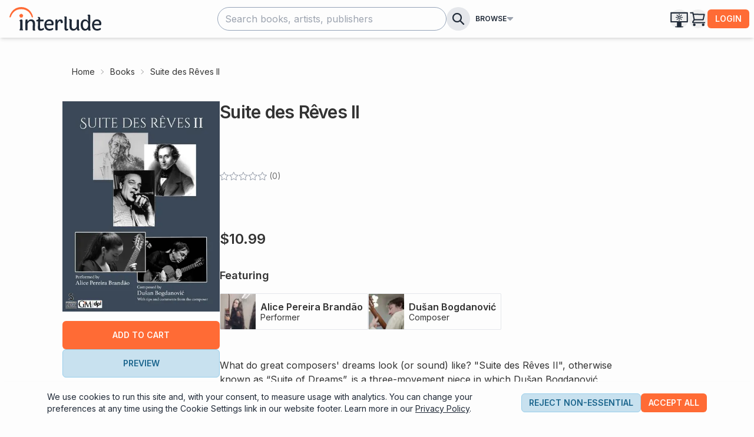

--- FILE ---
content_type: text/html; charset=utf-8
request_url: https://www.interludescores.com/books/suite-des-reves-ii
body_size: 12315
content:
<!DOCTYPE html><html lang="en"><head><meta charSet="utf-8"/><meta name="viewport" content="width=device-width"/><title>Suite des Rêves II | Interlude</title><meta name="description" content="Access interactive music lessons for Suite des Rêves II by Alice Pereira Brandão, Dušan Bogdanović."/><meta name="keywords" content="music, sheet music, guitar, guitar music, Alice Pereira Brandão"/><link rel="preload" as="image" imageSrcSet="/_next/image?url=https%3A%2F%2Fd24hdgytax3x03.cloudfront.net%2F145%2FbookCover145atuywh&amp;w=384&amp;q=75 1x, /_next/image?url=https%3A%2F%2Fd24hdgytax3x03.cloudfront.net%2F145%2FbookCover145atuywh&amp;w=640&amp;q=75 2x" fetchPriority="high"/><link rel="preload" as="image" imageSrcSet="/_next/image?url=https%3A%2F%2Fdpi-authoring-creator-image.s3.us-west-1.amazonaws.com%2F35%2FmainImage35vjivhh&amp;w=64&amp;q=75 1x, /_next/image?url=https%3A%2F%2Fdpi-authoring-creator-image.s3.us-west-1.amazonaws.com%2F35%2FmainImage35vjivhh&amp;w=128&amp;q=75 2x" fetchPriority="high"/><link rel="preload" as="image" imageSrcSet="/_next/image?url=https%3A%2F%2Fdpi-authoring-creator-image.s3.us-west-1.amazonaws.com%2F57%2FmainImage57&amp;w=64&amp;q=75 1x, /_next/image?url=https%3A%2F%2Fdpi-authoring-creator-image.s3.us-west-1.amazonaws.com%2F57%2FmainImage57&amp;w=128&amp;q=75 2x" fetchPriority="high"/><meta name="next-head-count" content="8"/><link rel="preconnect" href="https://fonts.googleapis.com"/><link rel="preconnect" href="https://fonts.gstatic.com" crossorigin="true"/><link rel="preconnect" href="https://fonts.gstatic.com" crossorigin /><link rel="preload" href="/_next/static/css/e981e0ae1f555d78.css" as="style"/><link rel="stylesheet" href="/_next/static/css/e981e0ae1f555d78.css" data-n-g=""/><noscript data-n-css=""></noscript><script defer="" nomodule="" src="/_next/static/chunks/polyfills-c67a75d1b6f99dc8.js"></script><script src="/_next/static/chunks/webpack-b1a8922f4f09ba72.js" defer=""></script><script src="/_next/static/chunks/framework-fae63b21a27d6472.js" defer=""></script><script src="/_next/static/chunks/main-48806bd27f17a9f5.js" defer=""></script><script src="/_next/static/chunks/pages/_app-2f2a968d42289051.js" defer=""></script><script src="/_next/static/chunks/366-c87660e972c9d59d.js" defer=""></script><script src="/_next/static/chunks/205-64a085aa80ee396c.js" defer=""></script><script src="/_next/static/chunks/492-e752e296a4ff341f.js" defer=""></script><script src="/_next/static/chunks/pages/books/%5Bslug%5D-d65320807aeb0b38.js" defer=""></script><script src="/_next/static/X4f5yLcwXd9UckVvdPouG/_buildManifest.js" defer=""></script><script src="/_next/static/X4f5yLcwXd9UckVvdPouG/_ssgManifest.js" defer=""></script><style data-href="https://fonts.googleapis.com/css2?family=Inter:wght@200;400;600;800&display=swap">@font-face{font-family:'Inter';font-style:normal;font-weight:200;font-display:swap;src:url(https://fonts.gstatic.com/l/font?kit=UcCO3FwrK3iLTeHuS_nVMrMxCp50SjIw2boKoduKmMEVuDyfMZs&skey=c491285d6722e4fa&v=v20) format('woff')}@font-face{font-family:'Inter';font-style:normal;font-weight:400;font-display:swap;src:url(https://fonts.gstatic.com/l/font?kit=UcCO3FwrK3iLTeHuS_nVMrMxCp50SjIw2boKoduKmMEVuLyfMZs&skey=c491285d6722e4fa&v=v20) format('woff')}@font-face{font-family:'Inter';font-style:normal;font-weight:600;font-display:swap;src:url(https://fonts.gstatic.com/l/font?kit=UcCO3FwrK3iLTeHuS_nVMrMxCp50SjIw2boKoduKmMEVuGKYMZs&skey=c491285d6722e4fa&v=v20) format('woff')}@font-face{font-family:'Inter';font-style:normal;font-weight:800;font-display:swap;src:url(https://fonts.gstatic.com/l/font?kit=UcCO3FwrK3iLTeHuS_nVMrMxCp50SjIw2boKoduKmMEVuDyYMZs&skey=c491285d6722e4fa&v=v20) format('woff')}@font-face{font-family:'Inter';font-style:normal;font-weight:200;font-display:swap;src:url(https://fonts.gstatic.com/s/inter/v20/UcC73FwrK3iLTeHuS_nVMrMxCp50SjIa2JL7W0Q5n-wU.woff2) format('woff2');unicode-range:U+0460-052F,U+1C80-1C8A,U+20B4,U+2DE0-2DFF,U+A640-A69F,U+FE2E-FE2F}@font-face{font-family:'Inter';font-style:normal;font-weight:200;font-display:swap;src:url(https://fonts.gstatic.com/s/inter/v20/UcC73FwrK3iLTeHuS_nVMrMxCp50SjIa0ZL7W0Q5n-wU.woff2) format('woff2');unicode-range:U+0301,U+0400-045F,U+0490-0491,U+04B0-04B1,U+2116}@font-face{font-family:'Inter';font-style:normal;font-weight:200;font-display:swap;src:url(https://fonts.gstatic.com/s/inter/v20/UcC73FwrK3iLTeHuS_nVMrMxCp50SjIa2ZL7W0Q5n-wU.woff2) format('woff2');unicode-range:U+1F00-1FFF}@font-face{font-family:'Inter';font-style:normal;font-weight:200;font-display:swap;src:url(https://fonts.gstatic.com/s/inter/v20/UcC73FwrK3iLTeHuS_nVMrMxCp50SjIa1pL7W0Q5n-wU.woff2) format('woff2');unicode-range:U+0370-0377,U+037A-037F,U+0384-038A,U+038C,U+038E-03A1,U+03A3-03FF}@font-face{font-family:'Inter';font-style:normal;font-weight:200;font-display:swap;src:url(https://fonts.gstatic.com/s/inter/v20/UcC73FwrK3iLTeHuS_nVMrMxCp50SjIa2pL7W0Q5n-wU.woff2) format('woff2');unicode-range:U+0102-0103,U+0110-0111,U+0128-0129,U+0168-0169,U+01A0-01A1,U+01AF-01B0,U+0300-0301,U+0303-0304,U+0308-0309,U+0323,U+0329,U+1EA0-1EF9,U+20AB}@font-face{font-family:'Inter';font-style:normal;font-weight:200;font-display:swap;src:url(https://fonts.gstatic.com/s/inter/v20/UcC73FwrK3iLTeHuS_nVMrMxCp50SjIa25L7W0Q5n-wU.woff2) format('woff2');unicode-range:U+0100-02BA,U+02BD-02C5,U+02C7-02CC,U+02CE-02D7,U+02DD-02FF,U+0304,U+0308,U+0329,U+1D00-1DBF,U+1E00-1E9F,U+1EF2-1EFF,U+2020,U+20A0-20AB,U+20AD-20C0,U+2113,U+2C60-2C7F,U+A720-A7FF}@font-face{font-family:'Inter';font-style:normal;font-weight:200;font-display:swap;src:url(https://fonts.gstatic.com/s/inter/v20/UcC73FwrK3iLTeHuS_nVMrMxCp50SjIa1ZL7W0Q5nw.woff2) format('woff2');unicode-range:U+0000-00FF,U+0131,U+0152-0153,U+02BB-02BC,U+02C6,U+02DA,U+02DC,U+0304,U+0308,U+0329,U+2000-206F,U+20AC,U+2122,U+2191,U+2193,U+2212,U+2215,U+FEFF,U+FFFD}@font-face{font-family:'Inter';font-style:normal;font-weight:400;font-display:swap;src:url(https://fonts.gstatic.com/s/inter/v20/UcC73FwrK3iLTeHuS_nVMrMxCp50SjIa2JL7W0Q5n-wU.woff2) format('woff2');unicode-range:U+0460-052F,U+1C80-1C8A,U+20B4,U+2DE0-2DFF,U+A640-A69F,U+FE2E-FE2F}@font-face{font-family:'Inter';font-style:normal;font-weight:400;font-display:swap;src:url(https://fonts.gstatic.com/s/inter/v20/UcC73FwrK3iLTeHuS_nVMrMxCp50SjIa0ZL7W0Q5n-wU.woff2) format('woff2');unicode-range:U+0301,U+0400-045F,U+0490-0491,U+04B0-04B1,U+2116}@font-face{font-family:'Inter';font-style:normal;font-weight:400;font-display:swap;src:url(https://fonts.gstatic.com/s/inter/v20/UcC73FwrK3iLTeHuS_nVMrMxCp50SjIa2ZL7W0Q5n-wU.woff2) format('woff2');unicode-range:U+1F00-1FFF}@font-face{font-family:'Inter';font-style:normal;font-weight:400;font-display:swap;src:url(https://fonts.gstatic.com/s/inter/v20/UcC73FwrK3iLTeHuS_nVMrMxCp50SjIa1pL7W0Q5n-wU.woff2) format('woff2');unicode-range:U+0370-0377,U+037A-037F,U+0384-038A,U+038C,U+038E-03A1,U+03A3-03FF}@font-face{font-family:'Inter';font-style:normal;font-weight:400;font-display:swap;src:url(https://fonts.gstatic.com/s/inter/v20/UcC73FwrK3iLTeHuS_nVMrMxCp50SjIa2pL7W0Q5n-wU.woff2) format('woff2');unicode-range:U+0102-0103,U+0110-0111,U+0128-0129,U+0168-0169,U+01A0-01A1,U+01AF-01B0,U+0300-0301,U+0303-0304,U+0308-0309,U+0323,U+0329,U+1EA0-1EF9,U+20AB}@font-face{font-family:'Inter';font-style:normal;font-weight:400;font-display:swap;src:url(https://fonts.gstatic.com/s/inter/v20/UcC73FwrK3iLTeHuS_nVMrMxCp50SjIa25L7W0Q5n-wU.woff2) format('woff2');unicode-range:U+0100-02BA,U+02BD-02C5,U+02C7-02CC,U+02CE-02D7,U+02DD-02FF,U+0304,U+0308,U+0329,U+1D00-1DBF,U+1E00-1E9F,U+1EF2-1EFF,U+2020,U+20A0-20AB,U+20AD-20C0,U+2113,U+2C60-2C7F,U+A720-A7FF}@font-face{font-family:'Inter';font-style:normal;font-weight:400;font-display:swap;src:url(https://fonts.gstatic.com/s/inter/v20/UcC73FwrK3iLTeHuS_nVMrMxCp50SjIa1ZL7W0Q5nw.woff2) format('woff2');unicode-range:U+0000-00FF,U+0131,U+0152-0153,U+02BB-02BC,U+02C6,U+02DA,U+02DC,U+0304,U+0308,U+0329,U+2000-206F,U+20AC,U+2122,U+2191,U+2193,U+2212,U+2215,U+FEFF,U+FFFD}@font-face{font-family:'Inter';font-style:normal;font-weight:600;font-display:swap;src:url(https://fonts.gstatic.com/s/inter/v20/UcC73FwrK3iLTeHuS_nVMrMxCp50SjIa2JL7W0Q5n-wU.woff2) format('woff2');unicode-range:U+0460-052F,U+1C80-1C8A,U+20B4,U+2DE0-2DFF,U+A640-A69F,U+FE2E-FE2F}@font-face{font-family:'Inter';font-style:normal;font-weight:600;font-display:swap;src:url(https://fonts.gstatic.com/s/inter/v20/UcC73FwrK3iLTeHuS_nVMrMxCp50SjIa0ZL7W0Q5n-wU.woff2) format('woff2');unicode-range:U+0301,U+0400-045F,U+0490-0491,U+04B0-04B1,U+2116}@font-face{font-family:'Inter';font-style:normal;font-weight:600;font-display:swap;src:url(https://fonts.gstatic.com/s/inter/v20/UcC73FwrK3iLTeHuS_nVMrMxCp50SjIa2ZL7W0Q5n-wU.woff2) format('woff2');unicode-range:U+1F00-1FFF}@font-face{font-family:'Inter';font-style:normal;font-weight:600;font-display:swap;src:url(https://fonts.gstatic.com/s/inter/v20/UcC73FwrK3iLTeHuS_nVMrMxCp50SjIa1pL7W0Q5n-wU.woff2) format('woff2');unicode-range:U+0370-0377,U+037A-037F,U+0384-038A,U+038C,U+038E-03A1,U+03A3-03FF}@font-face{font-family:'Inter';font-style:normal;font-weight:600;font-display:swap;src:url(https://fonts.gstatic.com/s/inter/v20/UcC73FwrK3iLTeHuS_nVMrMxCp50SjIa2pL7W0Q5n-wU.woff2) format('woff2');unicode-range:U+0102-0103,U+0110-0111,U+0128-0129,U+0168-0169,U+01A0-01A1,U+01AF-01B0,U+0300-0301,U+0303-0304,U+0308-0309,U+0323,U+0329,U+1EA0-1EF9,U+20AB}@font-face{font-family:'Inter';font-style:normal;font-weight:600;font-display:swap;src:url(https://fonts.gstatic.com/s/inter/v20/UcC73FwrK3iLTeHuS_nVMrMxCp50SjIa25L7W0Q5n-wU.woff2) format('woff2');unicode-range:U+0100-02BA,U+02BD-02C5,U+02C7-02CC,U+02CE-02D7,U+02DD-02FF,U+0304,U+0308,U+0329,U+1D00-1DBF,U+1E00-1E9F,U+1EF2-1EFF,U+2020,U+20A0-20AB,U+20AD-20C0,U+2113,U+2C60-2C7F,U+A720-A7FF}@font-face{font-family:'Inter';font-style:normal;font-weight:600;font-display:swap;src:url(https://fonts.gstatic.com/s/inter/v20/UcC73FwrK3iLTeHuS_nVMrMxCp50SjIa1ZL7W0Q5nw.woff2) format('woff2');unicode-range:U+0000-00FF,U+0131,U+0152-0153,U+02BB-02BC,U+02C6,U+02DA,U+02DC,U+0304,U+0308,U+0329,U+2000-206F,U+20AC,U+2122,U+2191,U+2193,U+2212,U+2215,U+FEFF,U+FFFD}@font-face{font-family:'Inter';font-style:normal;font-weight:800;font-display:swap;src:url(https://fonts.gstatic.com/s/inter/v20/UcC73FwrK3iLTeHuS_nVMrMxCp50SjIa2JL7W0Q5n-wU.woff2) format('woff2');unicode-range:U+0460-052F,U+1C80-1C8A,U+20B4,U+2DE0-2DFF,U+A640-A69F,U+FE2E-FE2F}@font-face{font-family:'Inter';font-style:normal;font-weight:800;font-display:swap;src:url(https://fonts.gstatic.com/s/inter/v20/UcC73FwrK3iLTeHuS_nVMrMxCp50SjIa0ZL7W0Q5n-wU.woff2) format('woff2');unicode-range:U+0301,U+0400-045F,U+0490-0491,U+04B0-04B1,U+2116}@font-face{font-family:'Inter';font-style:normal;font-weight:800;font-display:swap;src:url(https://fonts.gstatic.com/s/inter/v20/UcC73FwrK3iLTeHuS_nVMrMxCp50SjIa2ZL7W0Q5n-wU.woff2) format('woff2');unicode-range:U+1F00-1FFF}@font-face{font-family:'Inter';font-style:normal;font-weight:800;font-display:swap;src:url(https://fonts.gstatic.com/s/inter/v20/UcC73FwrK3iLTeHuS_nVMrMxCp50SjIa1pL7W0Q5n-wU.woff2) format('woff2');unicode-range:U+0370-0377,U+037A-037F,U+0384-038A,U+038C,U+038E-03A1,U+03A3-03FF}@font-face{font-family:'Inter';font-style:normal;font-weight:800;font-display:swap;src:url(https://fonts.gstatic.com/s/inter/v20/UcC73FwrK3iLTeHuS_nVMrMxCp50SjIa2pL7W0Q5n-wU.woff2) format('woff2');unicode-range:U+0102-0103,U+0110-0111,U+0128-0129,U+0168-0169,U+01A0-01A1,U+01AF-01B0,U+0300-0301,U+0303-0304,U+0308-0309,U+0323,U+0329,U+1EA0-1EF9,U+20AB}@font-face{font-family:'Inter';font-style:normal;font-weight:800;font-display:swap;src:url(https://fonts.gstatic.com/s/inter/v20/UcC73FwrK3iLTeHuS_nVMrMxCp50SjIa25L7W0Q5n-wU.woff2) format('woff2');unicode-range:U+0100-02BA,U+02BD-02C5,U+02C7-02CC,U+02CE-02D7,U+02DD-02FF,U+0304,U+0308,U+0329,U+1D00-1DBF,U+1E00-1E9F,U+1EF2-1EFF,U+2020,U+20A0-20AB,U+20AD-20C0,U+2113,U+2C60-2C7F,U+A720-A7FF}@font-face{font-family:'Inter';font-style:normal;font-weight:800;font-display:swap;src:url(https://fonts.gstatic.com/s/inter/v20/UcC73FwrK3iLTeHuS_nVMrMxCp50SjIa1ZL7W0Q5nw.woff2) format('woff2');unicode-range:U+0000-00FF,U+0131,U+0152-0153,U+02BB-02BC,U+02C6,U+02DA,U+02DC,U+0304,U+0308,U+0329,U+2000-206F,U+20AC,U+2122,U+2191,U+2193,U+2212,U+2215,U+FEFF,U+FFFD}</style><style data-href="https://fonts.googleapis.com/css2?family=Libre+Baskerville:wght@400;700&display=swap">@font-face{font-family:'Libre Baskerville';font-style:normal;font-weight:400;font-display:swap;src:url(https://fonts.gstatic.com/l/font?kit=kmKnZrc3Hgbbcjq75U4uslyuy4kn0pNd&skey=1ccff9706b4dcbb3&v=v17) format('woff')}@font-face{font-family:'Libre Baskerville';font-style:normal;font-weight:700;font-display:swap;src:url(https://fonts.gstatic.com/l/font?kit=kmKiZrc3Hgbbcjq75U4uslyuy4kn0qviTjYz&skey=c168ba7fe84b1774&v=v17) format('woff')}@font-face{font-family:'Libre Baskerville';font-style:normal;font-weight:400;font-display:swap;src:url(https://fonts.gstatic.com/s/librebaskerville/v17/kmKnZrc3Hgbbcjq75U4uslyuy4kn0qNXaxMaC82U-ro.woff2) format('woff2');unicode-range:U+0100-02BA,U+02BD-02C5,U+02C7-02CC,U+02CE-02D7,U+02DD-02FF,U+0304,U+0308,U+0329,U+1D00-1DBF,U+1E00-1E9F,U+1EF2-1EFF,U+2020,U+20A0-20AB,U+20AD-20C0,U+2113,U+2C60-2C7F,U+A720-A7FF}@font-face{font-family:'Libre Baskerville';font-style:normal;font-weight:400;font-display:swap;src:url(https://fonts.gstatic.com/s/librebaskerville/v17/kmKnZrc3Hgbbcjq75U4uslyuy4kn0qNZaxMaC82U.woff2) format('woff2');unicode-range:U+0000-00FF,U+0131,U+0152-0153,U+02BB-02BC,U+02C6,U+02DA,U+02DC,U+0304,U+0308,U+0329,U+2000-206F,U+20AC,U+2122,U+2191,U+2193,U+2212,U+2215,U+FEFF,U+FFFD}@font-face{font-family:'Libre Baskerville';font-style:normal;font-weight:700;font-display:swap;src:url(https://fonts.gstatic.com/s/librebaskerville/v17/kmKiZrc3Hgbbcjq75U4uslyuy4kn0qviTgY5KcC-wLOjAUw.woff2) format('woff2');unicode-range:U+0100-02BA,U+02BD-02C5,U+02C7-02CC,U+02CE-02D7,U+02DD-02FF,U+0304,U+0308,U+0329,U+1D00-1DBF,U+1E00-1E9F,U+1EF2-1EFF,U+2020,U+20A0-20AB,U+20AD-20C0,U+2113,U+2C60-2C7F,U+A720-A7FF}@font-face{font-family:'Libre Baskerville';font-style:normal;font-weight:700;font-display:swap;src:url(https://fonts.gstatic.com/s/librebaskerville/v17/kmKiZrc3Hgbbcjq75U4uslyuy4kn0qviTgY3KcC-wLOj.woff2) format('woff2');unicode-range:U+0000-00FF,U+0131,U+0152-0153,U+02BB-02BC,U+02C6,U+02DA,U+02DC,U+0304,U+0308,U+0329,U+2000-206F,U+20AC,U+2122,U+2191,U+2193,U+2212,U+2215,U+FEFF,U+FFFD}</style></head><body><div id="__next"><script>!function(){try{var d=document.documentElement,c=d.classList;c.remove('light','dark');var e=localStorage.getItem('theme');if('system'===e||(!e&&true)){var t='(prefers-color-scheme: dark)',m=window.matchMedia(t);if(m.media!==t||m.matches){d.style.colorScheme = 'dark';c.add('dark')}else{d.style.colorScheme = 'light';c.add('light')}}else if(e){c.add(e|| '')}if(e==='light'||e==='dark')d.style.colorScheme=e}catch(e){}}()</script><div class="fixed bottom-0 right-3 z-[9999]"></div><nav class="fixed top-0 z-40 flex h-16 w-full flex-col bg-base-100 text-gray-800 shadow-md dark:bg-slate-700 dark:text-slate-200 sm:items-center"><div class="relative flex h-full w-full justify-center"><div class="absolute bottom-0 left-0 h-12 w-full bg-base-100 p-2 transition-all duration-300 dark:bg-slate-700 sm:hidden sm:shadow-none"><div class="relative flex h-full w-full items-center gap-2"><div class="h-full grow sm:relative"><div class="relative h-full"><input type="text" placeholder="Search books, artists, publishers" aria-label="Search books, artists, and publishers" class="input input-bordered h-full w-full !rounded-full border-slate-400 pl-3 pr-9 dark:border-slate-500 dark:bg-gray-800" value=""/><button class="absolute right-[8px] top-1/2 flex h-[26px] w-[26px] -translate-y-1/2 items-center justify-center rounded-full p-1 hover:bg-black/[0.1] dark:hover:bg-slate-600 hidden"><svg class="h-full w-full" fill="none" viewBox="0 0 24 24" stroke="currentColor" stroke-width="3" stroke-linecap="round"><line x1="5" y1="5" x2="19" y2="19"></line><line x1="5" y1="19" x2="19" y2="5"></line></svg></button></div></div><button class="rounded-full bg-gray-200 p-2 dark:bg-slate-500/50" aria-label="search"><svg class="h-6 w-6" fill="none" viewBox="0 0 24 24" stroke="currentColor"><path stroke-linecap="round" stroke-linejoin="round" stroke-width="2.25" d="M21 21l-6-6m2-5a7 7 0 11-14 0 7 7 0 0114 0z"></path></svg></button></div></div><div class="z-[51] flex w-full max-w-[var(--max-width-navbar)] items-center justify-between gap-2 bg-base-100 px-2 dark:bg-slate-700"><div class="flex h-full items-center gap-4 md:w-[105px]"><div class="h-8 sm:hidden"><button class="flex h-8 w-8 items-center justify-center" aria-label="Open mobile menu"><svg class="h-5 w-5" viewBox="0 0 24 24" fill="none" stroke="currentColor" stroke-width="2.5" stroke-linecap="round"><path d="M3 5h18M3 12h18M3 19h18"></path></svg></button><div data-focus-guard="true" tabindex="-1" style="width:1px;height:0px;padding:0;overflow:hidden;position:fixed;top:1px;left:1px"></div><div data-focus-lock-disabled="disabled"><div class="fixed left-0 top-[64px] h-screen w-screen pointer-events-none z-20 transition-colors"></div><div class="mobile-sidebar-height fixed top-[64px] overflow-x-hidden transition-[left] duration-300 left-[-400px] z-50 flex w-[80%] max-w-[400px] flex-col border-t bg-secondary-50 dark:border-t-gray-800 dark:bg-slate-700"><div class="flex w-full gap-3 bg-white p-4 pl-2 dark:bg-gray-800"><div class="my-2 flex h-16 w-16 shrink-0 items-center justify-center rounded-full bg-primary-500 text-4xl font-semibold text-primary-50">?</div><div class="flex min-w-[0px] grow flex-col justify-center"><p class="overflow-hidden text-ellipsis font-semibold">Guest</p><p class="overflow-hidden text-ellipsis whitespace-nowrap text-sm text-gray-500 dark:text-slate-200">example@email.com</p></div></div><div class="flex h-20 w-full justify-around bg-secondary-500 text-sm font-semibold text-secondary-50 dark:bg-secondary-600/70"><a class="flex h-20 w-full flex-col items-center justify-center gap-1 px-4 py-2 [&amp;&gt;svg]:block" tabindex="-1" href="/login"><svg width="100%" height="100%" viewBox="0 0 24 24" fill="none" stroke-width="2" stroke-linecap="round" stroke-linejoin="round" class="h-8 w-8 -translate-x-0.5 stroke-secondary-300"><path d="M7.7 8.1V3.3c0-.3.3-.5.5-.5h11.6c.3 0 .5.2.5.5v17.4c0 .3-.2.5-.5.5H8.2c-.3 0-.5-.2-.5-.5v-4.8M2.3 12h12.2M11.3 8.8l3.2 3.2M14.5 12l-3.2 3.2"></path></svg><span class="dark:text-secondary-100">Login</span></a><a class="flex h-20 w-full flex-col items-center justify-center gap-1 px-4 py-2 [&amp;&gt;svg]:block" tabindex="-1" href="/books/signup"><svg width="100%" viewBox="0 0 24 24" stroke="none" class="h-8 w-8 fill-secondary-300">height=&quot;100%&quot;<circle cx="11.5" cy="8.8" r="4.9"></circle><path d="M19.4 14.7c-2.6 0-4.6 2.1-4.6 4.6s2.1 4.6 4.6 4.6 4.6-2.1 4.6-4.6-2.1-4.6-4.6-4.6zm2.3 5.3H20v1.7c0 .3-.3.6-.6.6s-.6-.3-.6-.6V20h-1.7c-.3 0-.6-.3-.6-.6s.3-.6.6-.6h1.7v-1.7c0-.3.3-.6.6-.6s.6.3.6.6v1.7h1.7c.3 0 .6.3.6.6s-.3.6-.6.6z"></path><path d="M4.1 17.6c1.6-2.2 4.3-3 7.5-3 1.2 0 2.4.1 3.4.4-1.1 1.1-1.8 2.7-1.8 4.4 0 .6.1 1.1.2 1.6.2.6.4 1.2.8 1.8-.8.2-1.7.3-2.6.3C5.2 23.1 0 17.9 0 11.5 0 5.2 5.2 0 11.5 0 17.9 0 23 5.2 23 11.5c0 .9-.1 1.8-.3 2.6-.5-.4-1.1-.6-1.8-.8.1-.6.2-1.2.2-1.8 0-5.3-4.3-9.6-9.6-9.6s-9.6 4.3-9.6 9.6c0 2.3.8 4.4 2.2 6.1"></path></svg><span>Sign up</span></a></div><div class="flex grow flex-col gap-2 p-4 text-secondary-700 [&amp;_a]:py-1 [&amp;_a]:pl-2 [&amp;_a]:dark:text-slate-300"><div class="flex grow flex-col gap-2 [&amp;_a]:text-lg"><p class="text-sm font-bold uppercase text-secondary-500/75 dark:tracking-wide dark:text-slate-400">Browse</p><a tabindex="-1" href="/search">Books</a><a tabindex="-1" href="/artists">Artists</a><a tabindex="-1" href="/publishers">Publishers</a></div><hr class="my-1"/><a tabindex="-1" href="/about">About Interlude</a><a tabindex="-1" href="/contact">Contact Us</a><a tabindex="-1" href="/terms">Terms &amp; Conditions</a><a tabindex="-1" href="/privacy">Privacy Policy</a><div class="pb-2 pt-4 text-center text-sm text-secondary-700/60 dark:text-slate-400">©2022-2026 Digital Publishing Inc.</div></div></div></div><div data-focus-guard="true" tabindex="-1" style="width:1px;height:0px;padding:0;overflow:hidden;position:fixed;top:1px;left:1px"></div></div><a aria-label="go to Interlude Scores home page" class="hidden items-center md:flex" href="/"><svg class="h-10 fill-primary-500 px-2 dark:fill-primary-500" viewBox="0 0 1243.7 319.2" fill-rule="evenodd" clip-rule="evenodd" aria-label="interlude scores home page"><path class="fill-current dark:fill-gray-50" d="M146.3 199.9c0-13.3-11-8.4-11-13.9 0-7.5 17.7-18.1 24.2-18.1 14.1 0 18.9 4.9 18.4 23.8l-1.4 95.6c0 16.7 19 28.9 3.5 28.9h-38.7c-11.2 0 4-21.2 4-31l1-85.3zm70-10.9c0-5.7-.1-19.8 8.2-21.9 3.7-.7 16.1-.1 16.1-.1 5.4.2 5.2.9 5.2 28.3 0 0 16-28.3 48.2-28.3 38.2 0 52.5 26.4 52.5 58.6l-1.6 78.9c0 5.6 7.2 5.4 7.2 5.4 0 7.7-9.2 9-20 9-15.2 0-17.3-6.7-17.3-13.9l1.6-79.7c0-19.5-9.5-35.2-28.1-35.2-24.6 0-38.4 24.5-43 35.2l-.3 73c.8 10.4.5 17.9-8.9 17.9H225c-10 0-10-9.1-9.7-16l1-111.2zm170.4 4.5h-16c-5.1 0-6.5-1.1-6.5-5.3l-.3-9.6c0-1.9 1.1-5.1 5.4-5.1 20.4 0 24.6-13 24.6-20.4-.1-7.9-7.1-10-10.7-10.6-5.5-1.2-.1-5.8 3.8-7.9 7.4-4 30.1 1.1 30.1 16.6l-.5 18.6h39.8c4.9-.3 6.5 2.1 6.5 5.1V188c0 2.7-.8 5.1-5.7 5.1h-41.4l-1.1 82.6c0 15.7 4.1 19.2 15.2 19.2 5.7 0 18.8-2.8 29.5-13.2 5.9 2.4 12.8 18.7 4.3 25-10 7.9-29.2 12.5-40 12.5-27.3 0-39-12.3-38.4-41.6.3-17.5 1.4-77.5 1.4-84.1zm153.2-26.4c37.6 0 58.2 25.9 58.2 53.6 0 23.2-5.7 26.9-14.6 26.9H500c0 24 13.7 48.5 42.7 48.5 23.3 0 40-13.1 41.7-14.1 0 0 17.5 13.7 3 24.3-4.3 3.2-21.1 12.8-44.6 12.8-49.8 0-70.3-33-70.3-76.8-.2-42.7 24.7-75.2 67.4-75.2zm29.8 61.3s6.8-38.1-30.3-38.1c-29.2 0-37.9 24-38.4 38.1h68.7zm52.9-44.3c0-9-.7-17.1 12.2-17.1 13.8-.4 16 1 16 28.3 0 0 8.6-28.3 39.8-28.3 24.4 0 30.8 16 30.8 33.6 0 3.4 6 1.3 6 4s-11.6 14.6-24.4 14.6c-5.3 0-7.5-4.9-9.2-13.1-1.6-7.6-2.2-16-12.7-16-15.3 0-29.4 30.8-29.5 42.4v67.6c.3 7.5 1.8 16.1-9.2 16.1H632c-10 0-10-9.1-10-16l.6-116.1zm124-42.6c-.7-5-4.5-5.8-4.9-9.8-.3-3.9 6.6-4.6 17.6-4.6 15.7 0 17.3 7.2 16.8 15.7l-3 143.4c.3 10.4 11.2 11 14.1 9.1 4.8-3.3 7.7-.7 8 4.3.3 4.9-.3 7.8-1.1 10.2s-3.1 5.1-7.5 6.6c-4.5 1.5-11.5 2.7-17.8 2.7-16.2 0-23.5-10.7-23.5-30.4l1.3-147.2zm67.7 42.3c0-7-3.4-9.3-8.5-9.3s-.3-12.2 15.9-12.2 22.7 11.4 22.7 18.6c0 25.1-1.6 51.4-1.6 79.7 0 19.5 8.1 35.2 26.8 35.2 24.1 0 37.1-23.5 41.7-34.4l.3-73.8c0-12.4-.5-17.9 8.9-17.9h11.1c10 0 9 9.1 9 16l-.3 112.9c0 6.5 8.3.9 11 4.4s-7.8 15.9-18.1 15.9c-20.5 0-22.4-28.2-22.4-28.2S899.6 319 863.9 319c-38.2 0-51.1-26.4-51.1-58.6-.1-21.6 1.5-69.6 1.5-76.6zm150.1 54.7c0-43.2 25.2-71.4 56-71.4 34.4 0 45.5 28.3 45.5 28.3-.3-20-1.4-57.4-1.4-68.9s-7.8-12.7-9.4-15.7c2.4-4.7 15.1-9.4 21.3-9.4 14.6 0 18.7 9.4 18.4 17.9-.5 7.7-2.7 142.5-.8 182.2.1 2.7 6.4 6.9 6.4 6.9 1.1 5.3-6.5 8.2-9.7 9.4-2.2.8-7.3 1.3-11.1 1.3-13 0-16.5-11.2-14.1-24 0 0-12.4 24-44.9 24-32.2-.1-56.2-30-56.2-80.6zm101.4 2.2c0-31.4-13.8-50.4-39.5-50.4-17.3 0-32.7 13.1-32.7 48 0 36.8 14.9 57.8 35.4 57.8 19.5 0 36.8-24.1 36.8-55.4zm119.7-73.6c37.6 0 58.2 25.9 58.2 53.6 0 23.2-5.7 26.9-14.6 26.9h-83.5c0 24 13.7 48.5 42.7 48.5 23.3 0 40-13.1 41.7-14.1 0 0 17.5 13.7 3 24.3-4.3 3.2-21.1 12.8-44.6 12.8-49.8 0-70.3-33-70.3-76.8-.2-42.7 24.7-75.2 67.4-75.2zm29.8 61.3s6.8-38.1-30.3-38.1c-29.2 0-37.9 24-38.4 38.1h68.7z"></path><path d="M0 134.9C14 60.9 75.7 0 159.8 0s145.7 60.9 159.8 134.9c-.2 5.9-16.4 7-17.8 0-17.5-52.1-57.9-106.4-142-106.4S35.3 82.8 17.8 134.9c-2 7-17.7 5.7-17.8 0z"></path><path d="m154.6 92.4-16.9 12.3c-3.2 2.3-4.5 6.4-3.3 10.1l6.4 19.8c1.2 3.7 4.7 6.2 8.6 6.2h20.9c3.9 0 7.4-2.5 8.6-6.2l6.4-19.8c1.2-3.7-.1-7.8-3.3-10.1l-16.9-12.3c-3.1-2.3-7.4-2.3-10.5 0z"></path></svg></a><a aria-label="go to Interlude Scores home page" class="hidden sm:block md:hidden" href="/"><svg class="h-8 w-8 fill-primary-500 pb-1 dark:fill-primary-500" viewBox="0 0 32.886 32.828" aria-label="interlude scores home page"><path d="M17.441 14.602h-1.882a.967.967 0 0 1-.9-.614l-.785-1.963a.963.963 0 0 1 .27-1.096l1.669-1.44a.97.97 0 0 1 1.276 0l1.693 1.464a.967.967 0 0 1 .278 1.063l-.687 1.939a.988.988 0 0 1-.932.647z"></path><path d="M0 13.89C1.44 6.266 7.788 0 16.443 0s15.003 6.266 16.443 13.89c-.016.605-1.685.72-1.832 0-1.8-5.366-5.955-10.945-14.61-10.945S3.632 8.524 1.832 13.89c-.204.712-1.824.581-1.832 0z"></path><path fill="currentColor" d="M15.003 23.363c.057-6.307.057-1.415.057-2.79 0-1.374-1.129-.867-1.129-1.432 0-.769 1.824-1.865 2.487-1.865 1.448 0 1.947.499 1.89 2.454-.18 6.307-.18 2.233-.18 6.389 0 1.652.033 2.724.033 3.73 0 1.718 1.963 2.978.36 2.978h-3.984c-1.153 0 .409-2.184.409-3.19-.008-1.005.057-4.474.057-6.274z"></path></svg></a></div><a aria-label="interlude scores home page" class="block h-full max-h-[60px] py-[12px] transition-all sm:hidden opacity-100" href="/"><svg class="h-full max-w-full -translate-y-[2px] fill-primary-500" viewBox="0 0 1243.7 319.2" width="100%" height="100%" fill-rule="evenodd" clip-rule="evenodd"><path fill="currentColor" d="M146.3 199.9c0-13.3-11-8.4-11-13.9 0-7.5 17.7-18.1 24.2-18.1 14.1 0 18.9 4.9 18.4 23.8l-1.4 95.6c0 16.7 19 28.9 3.5 28.9h-38.7c-11.2 0 4-21.2 4-31l1-85.3zm70-10.9c0-5.7-.1-19.8 8.2-21.9 3.7-.7 16.1-.1 16.1-.1 5.4.2 5.2.9 5.2 28.3 0 0 16-28.3 48.2-28.3 38.2 0 52.5 26.4 52.5 58.6l-1.6 78.9c0 5.6 7.2 5.4 7.2 5.4 0 7.7-9.2 9-20 9-15.2 0-17.3-6.7-17.3-13.9l1.6-79.7c0-19.5-9.5-35.2-28.1-35.2-24.6 0-38.4 24.5-43 35.2l-.3 73c.8 10.4.5 17.9-8.9 17.9H225c-10 0-10-9.1-9.7-16l1-111.2zm170.4 4.5h-16c-5.1 0-6.5-1.1-6.5-5.3l-.3-9.6c0-1.9 1.1-5.1 5.4-5.1 20.4 0 24.6-13 24.6-20.4-.1-7.9-7.1-10-10.7-10.6-5.5-1.2-.1-5.8 3.8-7.9 7.4-4 30.1 1.1 30.1 16.6l-.5 18.6h39.8c4.9-.3 6.5 2.1 6.5 5.1V188c0 2.7-.8 5.1-5.7 5.1h-41.4l-1.1 82.6c0 15.7 4.1 19.2 15.2 19.2 5.7 0 18.8-2.8 29.5-13.2 5.9 2.4 12.8 18.7 4.3 25-10 7.9-29.2 12.5-40 12.5-27.3 0-39-12.3-38.4-41.6.3-17.5 1.4-77.5 1.4-84.1zm153.2-26.4c37.6 0 58.2 25.9 58.2 53.6 0 23.2-5.7 26.9-14.6 26.9H500c0 24 13.7 48.5 42.7 48.5 23.3 0 40-13.1 41.7-14.1 0 0 17.5 13.7 3 24.3-4.3 3.2-21.1 12.8-44.6 12.8-49.8 0-70.3-33-70.3-76.8-.2-42.7 24.7-75.2 67.4-75.2zm29.8 61.3s6.8-38.1-30.3-38.1c-29.2 0-37.9 24-38.4 38.1h68.7zm52.9-44.3c0-9-.7-17.1 12.2-17.1 13.8-.4 16 1 16 28.3 0 0 8.6-28.3 39.8-28.3 24.4 0 30.8 16 30.8 33.6 0 3.4 6 1.3 6 4s-11.6 14.6-24.4 14.6c-5.3 0-7.5-4.9-9.2-13.1-1.6-7.6-2.2-16-12.7-16-15.3 0-29.4 30.8-29.5 42.4v67.6c.3 7.5 1.8 16.1-9.2 16.1H632c-10 0-10-9.1-10-16l.6-116.1zm124-42.6c-.7-5-4.5-5.8-4.9-9.8-.3-3.9 6.6-4.6 17.6-4.6 15.7 0 17.3 7.2 16.8 15.7l-3 143.4c.3 10.4 11.2 11 14.1 9.1 4.8-3.3 7.7-.7 8 4.3.3 4.9-.3 7.8-1.1 10.2s-3.1 5.1-7.5 6.6c-4.5 1.5-11.5 2.7-17.8 2.7-16.2 0-23.5-10.7-23.5-30.4l1.3-147.2zm67.7 42.3c0-7-3.4-9.3-8.5-9.3s-.3-12.2 15.9-12.2 22.7 11.4 22.7 18.6c0 25.1-1.6 51.4-1.6 79.7 0 19.5 8.1 35.2 26.8 35.2 24.1 0 37.1-23.5 41.7-34.4l.3-73.8c0-12.4-.5-17.9 8.9-17.9h11.1c10 0 9 9.1 9 16l-.3 112.9c0 6.5 8.3.9 11 4.4s-7.8 15.9-18.1 15.9c-20.5 0-22.4-28.2-22.4-28.2S899.6 319 863.9 319c-38.2 0-51.1-26.4-51.1-58.6-.1-21.6 1.5-69.6 1.5-76.6zm150.1 54.7c0-43.2 25.2-71.4 56-71.4 34.4 0 45.5 28.3 45.5 28.3-.3-20-1.4-57.4-1.4-68.9s-7.8-12.7-9.4-15.7c2.4-4.7 15.1-9.4 21.3-9.4 14.6 0 18.7 9.4 18.4 17.9-.5 7.7-2.7 142.5-.8 182.2.1 2.7 6.4 6.9 6.4 6.9 1.1 5.3-6.5 8.2-9.7 9.4-2.2.8-7.3 1.3-11.1 1.3-13 0-16.5-11.2-14.1-24 0 0-12.4 24-44.9 24-32.2-.1-56.2-30-56.2-80.6zm101.4 2.2c0-31.4-13.8-50.4-39.5-50.4-17.3 0-32.7 13.1-32.7 48 0 36.8 14.9 57.8 35.4 57.8 19.5 0 36.8-24.1 36.8-55.4zm119.7-73.6c37.6 0 58.2 25.9 58.2 53.6 0 23.2-5.7 26.9-14.6 26.9h-83.5c0 24 13.7 48.5 42.7 48.5 23.3 0 40-13.1 41.7-14.1 0 0 17.5 13.7 3 24.3-4.3 3.2-21.1 12.8-44.6 12.8-49.8 0-70.3-33-70.3-76.8-.2-42.7 24.7-75.2 67.4-75.2zm29.8 61.3s6.8-38.1-30.3-38.1c-29.2 0-37.9 24-38.4 38.1h68.7z"></path><path d="M0 134.9C14 60.9 75.7 0 159.8 0s145.7 60.9 159.8 134.9c-.2 5.9-16.4 7-17.8 0-17.5-52.1-57.9-106.4-142-106.4S35.3 82.8 17.8 134.9c-2 7-17.7 5.7-17.8 0z"></path><path d="m154.6 92.4-16.9 12.3c-3.2 2.3-4.5 6.4-3.3 10.1l6.4 19.8c1.2 3.7 4.7 6.2 8.6 6.2h20.9c3.9 0 7.4-2.5 8.6-6.2l6.4-19.8c1.2-3.7-.1-7.8-3.3-10.1l-16.9-12.3c-3.1-2.3-7.4-2.3-10.5 0z"></path></svg></a><div class="relative hidden h-10 max-w-lg grow items-center gap-4 sm:flex"><div class="relative flex h-full w-full items-center gap-2"><div class="h-full grow sm:relative"><div class="relative h-full"><input type="text" placeholder="Search books, artists, publishers" aria-label="Search books, artists, and publishers" class="input input-bordered h-full w-full !rounded-full border-slate-400 pl-3 pr-9 dark:border-slate-500 dark:bg-gray-800" value=""/><button class="absolute right-[8px] top-1/2 flex h-[26px] w-[26px] -translate-y-1/2 items-center justify-center rounded-full p-1 hover:bg-black/[0.1] dark:hover:bg-slate-600 hidden"><svg class="h-full w-full" fill="none" viewBox="0 0 24 24" stroke="currentColor" stroke-width="3" stroke-linecap="round"><line x1="5" y1="5" x2="19" y2="19"></line><line x1="5" y1="19" x2="19" y2="5"></line></svg></button></div></div><button class="rounded-full bg-gray-200 p-2 dark:bg-slate-500/50" aria-label="search"><svg class="h-6 w-6" fill="none" viewBox="0 0 24 24" stroke="currentColor"><path stroke-linecap="round" stroke-linejoin="round" stroke-width="2.25" d="M21 21l-6-6m2-5a7 7 0 11-14 0 7 7 0 0114 0z"></path></svg></button></div><div class="group relative hidden h-full select-none items-center gap-2 rounded-md border border-transparent px-2 text-xs font-semibold uppercase hover:border-gray-200 hover:bg-gray-50 dark:hover:border-slate-500 dark:hover:bg-slate-600 sm:flex" tabindex="0"><span>browse</span><svg viewBox="0 0 24 24" class="h-3 w-3 fill-gray-400 group-hover:fill-gray-500 dark:fill-primary-500 dark:group-hover:fill-primary-500"><path d="M12 18a1.512 1.512 0 0 1-1.06-.44l-9-9a1.5 1.5 0 0 1-.33-1.63A1.51 1.51 0 0 1 3 6h18a1.51 1.51 0 0 1 1.39.93 1.5 1.5 0 0 1-.33 1.63l-9 9c-.282.28-.663.439-1.06.44z"></path></svg><div class="absolute left-0 top-[52px] overflow-hidden rounded-md border border-gray-200 bg-base-100 text-base font-normal normal-case shadow-md transition-all dark:border-slate-600 dark:bg-slate-700 dark:shadow-md pointer-events-none -translate-y-1 opacity-0"><a class="block h-full w-full p-2 text-start outline-offset-[-3px] hover:bg-secondary-50 dark:hover:bg-slate-600" tabindex="0" href="/search">Books</a><a class="block h-full w-full p-2 text-start outline-offset-[-3px] hover:bg-secondary-50 dark:hover:bg-slate-600" tabindex="0" href="/artists">Artists</a><a class="block h-full w-full p-2 text-start outline-offset-[-3px] hover:bg-secondary-50 dark:hover:bg-slate-600" tabindex="0" href="/publishers">Publishers</a></div></div></div><div class="flex h-full shrink-0 items-center gap-2 [&amp;&gt;div]:shrink-0"><button class="flex h-8 w-8 items-center justify-center sm:hidden" aria-label="show search bar"><svg class="h-6 w-6" fill="none" viewBox="0 0 24 24" stroke="currentColor"><path stroke-linecap="round" stroke-linejoin="round" stroke-width="2" d="M21 21l-6-6m2-5a7 7 0 11-14 0 7 7 0 0114 0z"></path></svg></button><div class="relative"><button class="tooltip tooltip-bottom indicator flex h-8 w-8 cursor-pointer items-center justify-center rounded-full transition-colors sm:h-8 sm:w-8 sm:hover:bg-gray-200 dark:sm:hover:bg-slate-600" data-tip="Cart (0 items)" aria-label="Open shopping cart"><svg viewBox="0 0 24 24" stroke-width="1.5" stroke-linecap="round" stroke-linejoin="round" stroke-miterlimit="10" fill="currentColor" class="h-full w-full"><circle cx="7.2" cy="19.556" r="1.671"></circle><circle cx="18.558" cy="19.556" r="1.671"></circle><path d="M20.316 16.826H5.906a.646.646 0 0 1-.54-1.002l1.777-2.701-1.684-8.839H2.404" fill="none" stroke="currentColor"></path><path d="m7.144 13.123 11.301.012 1.502-6.669-14.137-.34" fill="none" stroke="currentColor"></path></svg></button></div><a class="hidden h-10 w-10 shrink-0 items-center justify-center rounded-full transition-colors sm:flex sm:h-8 sm:w-8 sm:hover:bg-gray-200 dark:sm:hover:bg-slate-600" aria-label="Go to your library" href="/library"><svg viewBox="0 0 24 24" fill="currentColor" class="h-full w-full"><path d="M4.951 4.951v14.097H1.439V4.951h3.512m.247-1.25H1.191c-.553 0-1.002.449-1.002 1.002v14.593c0 .553.449 1.002 1.002 1.002h4.008c.553 0 1.002-.449 1.002-1.002V4.704c0-.554-.449-1.003-1.003-1.003z"></path><path d="M4.46 7.439H1.93v1.56h2.53v-1.56zM11.442 4.951v14.097H7.93V4.951h3.512m.248-1.25H7.682c-.553 0-1.002.449-1.002 1.002v14.593c0 .553.449 1.002 1.002 1.002h4.008c.553 0 1.002-.449 1.002-1.002V4.704c0-.554-.449-1.003-1.002-1.003z"></path><path d="M10.951 7.439h-2.53v1.56h2.53v-1.56zM17.67 4.776l4.822 13.247-3.3 1.201L14.37 5.977l3.3-1.201m.148-1.32c-.114 0-.23.02-.343.061l-3.766 1.371c-.52.189-.788.764-.599 1.284l4.991 13.713a1.002 1.002 0 0 0 1.285.599l3.766-1.371c.52-.189.788-.764.599-1.284L18.76 4.115a1.003 1.003 0 0 0-.942-.659z"></path></svg></a><div class="relative hidden sm:block"><button class="flex h-10 w-10 select-none items-center justify-center rounded-full transition-colors sm:hover:bg-gray-200 dark:sm:hover:bg-slate-600" aria-label="show account menu"><div class="flex h-9 w-9 cursor-pointer items-center justify-center rounded-full bg-primary-500"><span class="text-xl font-semibold text-white"></span></div></button><div class="absolute right-0 top-[55px] w-fit overflow-hidden rounded-md border border-gray-200 bg-white shadow-md transition-all duration-200 dark:border-slate-600 dark:bg-slate-700 pointer-events-none -translate-y-1 opacity-0"><a aria-label="your account page" class="flex w-full items-center gap-3 whitespace-nowrap p-2 pr-3 text-start outline-offset-[-3px] hover:bg-secondary-50 dark:hover:bg-slate-600" tabindex="-1" href="/account"><svg viewBox="-1 -1 25 25" class="w-7 -translate-x-0.5 p-0.5" aria-label="account"><path class="fill-primary-500" d="M4.134 19.854c1.979 1.929 4.684 3.117 7.683 3.117 3.116 0 5.914-1.284 7.91-3.348-1.568-2.636-4.437-4.408-7.727-4.408-3.386.001-6.332 1.874-7.866 4.639z"></path><circle class="fill-primary-500" cx="11.816" cy="9.737" r="4.563"></circle><path d="M22.816 11.971c0 6.1-4.9 11-11 11s-11-4.9-11-11 4.9-11 11-11 11 4.9 11 11z" fill="none" stroke-width="2" class="stroke-current dark:stroke-slate-300"></path></svg><span>Account</span></a><button class="flex w-full items-center gap-3 whitespace-nowrap p-2 pr-3 text-start outline-offset-[-3px] hover:bg-secondary-50 dark:hover:bg-slate-600" aria-label="log out" tabindex="-1"><svg class="w-7 p-0.5" viewBox="0 0 24 24" fill="none" stroke-linecap="round" stroke-linejoin="round" aria-label="logout"><path d="M15.639 15.802v6.106c0 .315-.256.571-.571.571H1.841a.5715.5715 0 0 1-.571-.571V2.034c0-.315.256-.571.571-.571h13.227c.315 0 .571.256.571.571V8.14" class="stroke-current dark:stroke-slate-300" stroke-width="2"></path><path class="stroke-primary-500" stroke-width="2.5" d="M8.455 11.971h13.908M18.733 8.34l3.63 3.631-3.63 3.631"></path></svg><span>Logout</span></button></div></div></div></div></div></nav><div class=" mt-16 flex min-h-[calc(100vh-96px)] w-full" id="main-content"><div class="w-full"><main class="flex h-full flex-col items-center [&amp;&gt;div:not(.full-wide)]:max-w-[var(--max-width)] [&amp;&gt;section:not(.full-wide)]:max-w-[var(--max-width)]"><div class="relative w-full pt-10"><div class="flex w-full flex-col px-4"><div class="breadcrumbs ml-4"><ul><li><a class="dark:text-slate-400" href="/">Home</a></li><li><a class="dark:text-slate-400" href="/search">Books</a></li><li class="overflow-hidden"><p class="overflow-hidden text-ellipsis whitespace-nowrap">Suite des Rêves II</p></li></ul></div><section class="flex flex-col sm:flex-row sm:gap-8 md:gap-16"><div class="flex flex-col sm:w-1/4"><div class="relative mx-auto max-w-xs sm:w-full sm:max-w-none"><img alt="book cover for Suite des Rêves II" fetchPriority="high" width="267" height="356" decoding="async" data-nimg="1" style="color:transparent" srcSet="/_next/image?url=https%3A%2F%2Fd24hdgytax3x03.cloudfront.net%2F145%2FbookCover145atuywh&amp;w=384&amp;q=75 1x, /_next/image?url=https%3A%2F%2Fd24hdgytax3x03.cloudfront.net%2F145%2FbookCover145atuywh&amp;w=640&amp;q=75 2x" src="/_next/image?url=https%3A%2F%2Fd24hdgytax3x03.cloudfront.net%2F145%2FbookCover145atuywh&amp;w=640&amp;q=75"/><div class="shimmer absolute left-0 top-0 h-full w-full"></div></div><div class="my-4 hidden flex-col items-center gap-2 sm:flex"><button class="btn btn-primary w-full">Add to cart</button><button class="btn-secondary-light btn w-full" aria-label="preview this book">Preview</button></div></div><div class="mt-8 flex w-full flex-col sm:mt-0 sm:w-2/3"><div class="flex flex-col items-center gap-4 sm:flex-row"><h1 class="text-center text-3xl font-semibold tracking-tight dark:text-primary-500 sm:m-0 sm:text-start">Suite des Rêves II</h1></div><a href="#reviews" class="my-4 w-fit text-lg sm:text-sm" aria-label="go to reviews for this book"><div class="hidden hover:link sm:block"><svg viewBox="0 0 66.984 12" class="h-fit fill-gray-400 inline-block" style="width:80px"><path d="M2.292 11.48c-.062.355.288.633.597.474L6.4 10.15l3.511 1.805c.309.158.659-.119.597-.474l-.664-3.784 2.817-2.685c.264-.251.128-.71-.226-.76l-3.918-.556L6.77.235a.41.41 0 0 0-.741 0L4.282 3.697l-3.918.556c-.353.05-.49.509-.226.76l2.818 2.685-.664 3.784v-.002zm3.923-2.213-2.949 1.515.555-3.165a.453.453 0 0 0-.13-.404L1.367 4.997l3.241-.461a.42.42 0 0 0 .314-.23L6.398 1.38l1.477 2.926c.061.124.178.21.314.23l3.241.46-2.323 2.216a.45.45 0 0 0-.13.404l.555 3.165-2.949-1.514a.399.399 0 0 0-.368 0zM15.838 11.48c-.062.355.288.633.597.474l3.512-1.805 3.511 1.805c.309.158.659-.119.597-.474l-.665-3.783 2.817-2.685c.264-.251.128-.71-.226-.76l-3.918-.557L20.316.234a.41.41 0 0 0-.741.001l-1.747 3.462-3.918.556c-.353.05-.49.509-.226.76l2.818 2.685-.664 3.784v-.002zm3.923-2.213-2.949 1.515.555-3.165a.453.453 0 0 0-.13-.404l-2.325-2.216 3.241-.461a.42.42 0 0 0 .314-.23l1.476-2.926 1.477 2.926c.061.124.178.21.314.23l3.241.46-2.325 2.216a.452.452 0 0 0-.13.405l.555 3.165-2.949-1.515a.393.393 0 0 0-.365 0zM29.384 11.48c-.062.355.288.633.597.474l3.512-1.805 3.511 1.805c.309.158.659-.119.597-.474l-.664-3.784 2.817-2.685c.264-.251.128-.71-.226-.76l-3.918-.555L33.863.235a.41.41 0 0 0-.742 0l-1.747 3.462-3.918.557c-.353.05-.49.509-.226.76l2.818 2.685-.664 3.784v-.003zm3.924-2.213-2.949 1.515.555-3.165a.453.453 0 0 0-.13-.404l-2.325-2.216 3.241-.461a.42.42 0 0 0 .314-.23L33.49 1.38l1.477 2.926c.061.124.178.21.314.23l3.241.46-2.325 2.216a.452.452 0 0 0-.13.405l.555 3.165-2.949-1.515a.393.393 0 0 0-.365 0zM42.93 11.48c-.062.355.288.633.597.474l3.512-1.805 3.511 1.805c.309.158.659-.119.597-.474l-.664-3.784L53.3 5.013c.264-.251.128-.71-.226-.76l-3.918-.557L47.409.235a.41.41 0 0 0-.742 0L44.92 3.697l-3.918.557c-.353.05-.49.509-.226.76l2.818 2.685-.664 3.784v-.003zm3.924-2.213-2.949 1.515.555-3.165a.453.453 0 0 0-.13-.404l-2.325-2.216 3.241-.461a.42.42 0 0 0 .314-.23l1.476-2.926 1.477 2.926c.061.124.178.21.314.23l3.241.46-2.325 2.216a.452.452 0 0 0-.13.405l.555 3.165-2.949-1.515a.393.393 0 0 0-.365 0zM56.477 11.48c-.062.355.288.633.597.474l3.512-1.805 3.511 1.805c.309.158.659-.119.597-.474l-.664-3.784 2.817-2.685c.264-.251.128-.71-.226-.76l-3.918-.557L60.956.233a.41.41 0 0 0-.742 0l-1.747 3.462-3.918.557c-.353.05-.49.509-.226.76l2.818 2.685-.664 3.784v-.001zM60.4 9.267l-2.949 1.515.555-3.165a.453.453 0 0 0-.13-.404l-2.325-2.216 3.241-.461a.42.42 0 0 0 .314-.23l1.476-2.926 1.477 2.926c.061.124.178.21.314.23l3.241.46-2.325 2.216a.452.452 0 0 0-.13.405l.555 3.165-2.949-1.515a.393.393 0 0 0-.365 0z"></path></svg></div><div class="hover:link sm:hidden"><svg viewBox="0 0 66.984 12" class="h-fit fill-gray-400 inline-block" style="width:120px"><path d="M2.292 11.48c-.062.355.288.633.597.474L6.4 10.15l3.511 1.805c.309.158.659-.119.597-.474l-.664-3.784 2.817-2.685c.264-.251.128-.71-.226-.76l-3.918-.556L6.77.235a.41.41 0 0 0-.741 0L4.282 3.697l-3.918.556c-.353.05-.49.509-.226.76l2.818 2.685-.664 3.784v-.002zm3.923-2.213-2.949 1.515.555-3.165a.453.453 0 0 0-.13-.404L1.367 4.997l3.241-.461a.42.42 0 0 0 .314-.23L6.398 1.38l1.477 2.926c.061.124.178.21.314.23l3.241.46-2.323 2.216a.45.45 0 0 0-.13.404l.555 3.165-2.949-1.514a.399.399 0 0 0-.368 0zM15.838 11.48c-.062.355.288.633.597.474l3.512-1.805 3.511 1.805c.309.158.659-.119.597-.474l-.665-3.783 2.817-2.685c.264-.251.128-.71-.226-.76l-3.918-.557L20.316.234a.41.41 0 0 0-.741.001l-1.747 3.462-3.918.556c-.353.05-.49.509-.226.76l2.818 2.685-.664 3.784v-.002zm3.923-2.213-2.949 1.515.555-3.165a.453.453 0 0 0-.13-.404l-2.325-2.216 3.241-.461a.42.42 0 0 0 .314-.23l1.476-2.926 1.477 2.926c.061.124.178.21.314.23l3.241.46-2.325 2.216a.452.452 0 0 0-.13.405l.555 3.165-2.949-1.515a.393.393 0 0 0-.365 0zM29.384 11.48c-.062.355.288.633.597.474l3.512-1.805 3.511 1.805c.309.158.659-.119.597-.474l-.664-3.784 2.817-2.685c.264-.251.128-.71-.226-.76l-3.918-.555L33.863.235a.41.41 0 0 0-.742 0l-1.747 3.462-3.918.557c-.353.05-.49.509-.226.76l2.818 2.685-.664 3.784v-.003zm3.924-2.213-2.949 1.515.555-3.165a.453.453 0 0 0-.13-.404l-2.325-2.216 3.241-.461a.42.42 0 0 0 .314-.23L33.49 1.38l1.477 2.926c.061.124.178.21.314.23l3.241.46-2.325 2.216a.452.452 0 0 0-.13.405l.555 3.165-2.949-1.515a.393.393 0 0 0-.365 0zM42.93 11.48c-.062.355.288.633.597.474l3.512-1.805 3.511 1.805c.309.158.659-.119.597-.474l-.664-3.784L53.3 5.013c.264-.251.128-.71-.226-.76l-3.918-.557L47.409.235a.41.41 0 0 0-.742 0L44.92 3.697l-3.918.557c-.353.05-.49.509-.226.76l2.818 2.685-.664 3.784v-.003zm3.924-2.213-2.949 1.515.555-3.165a.453.453 0 0 0-.13-.404l-2.325-2.216 3.241-.461a.42.42 0 0 0 .314-.23l1.476-2.926 1.477 2.926c.061.124.178.21.314.23l3.241.46-2.325 2.216a.452.452 0 0 0-.13.405l.555 3.165-2.949-1.515a.393.393 0 0 0-.365 0zM56.477 11.48c-.062.355.288.633.597.474l3.512-1.805 3.511 1.805c.309.158.659-.119.597-.474l-.664-3.784 2.817-2.685c.264-.251.128-.71-.226-.76l-3.918-.557L60.956.233a.41.41 0 0 0-.742 0l-1.747 3.462-3.918.557c-.353.05-.49.509-.226.76l2.818 2.685-.664 3.784v-.001zM60.4 9.267l-2.949 1.515.555-3.165a.453.453 0 0 0-.13-.404l-2.325-2.216 3.241-.461a.42.42 0 0 0 .314-.23l1.476-2.926 1.477 2.926c.061.124.178.21.314.23l3.241.46-2.325 2.216a.452.452 0 0 0-.13.405l.555 3.165-2.949-1.515a.393.393 0 0 0-.365 0z"></path></svg></div></a><span class="hidden text-2xl font-semibold sm:inline">$<!-- -->10.99</span><div class="flex flex-row-reverse justify-center gap-2 max-[429px]:flex-col sm:hidden"><button class="btn-secondary-light btn basis-1/3">Preview</button></div><div class="mt-8 flex flex-col"><span class="text-lg font-semibold">Featuring</span><div class="mb-8 mt-4 flex flex-wrap gap-4"><a href="/artists/alice-pereira-brandao"><div class="group flex cursor-pointer overflow-hidden rounded-sm border border-gray-200 transition-colors duration-300 hover:border-gray-300 dark:border-slate-700 dark:hover:border-slate-600"><div class="h-[60px] w-[60px] shrink-0 overflow-hidden"><img alt="Thumbnail image of Alice Pereira Brandão" fetchPriority="high" width="60" height="60" decoding="async" data-nimg="1" class="transition-transform duration-300 group-hover:scale-110" style="color:transparent" srcSet="/_next/image?url=https%3A%2F%2Fdpi-authoring-creator-image.s3.us-west-1.amazonaws.com%2F35%2FmainImage35vjivhh&amp;w=64&amp;q=75 1x, /_next/image?url=https%3A%2F%2Fdpi-authoring-creator-image.s3.us-west-1.amazonaws.com%2F35%2FmainImage35vjivhh&amp;w=128&amp;q=75 2x" src="/_next/image?url=https%3A%2F%2Fdpi-authoring-creator-image.s3.us-west-1.amazonaws.com%2F35%2FmainImage35vjivhh&amp;w=128&amp;q=75"/></div><div class="flex flex-col justify-center gap-1 px-2"><span class="font-semibold leading-5">Alice Pereira Brandão</span><span class="text-sm leading-4 dark:text-slate-400">Performer</span></div></div></a><a href="/artists/dusan-bogdanovic"><div class="group flex cursor-pointer overflow-hidden rounded-sm border border-gray-200 transition-colors duration-300 hover:border-gray-300 dark:border-slate-700 dark:hover:border-slate-600"><div class="h-[60px] w-[60px] shrink-0 overflow-hidden"><img alt="Thumbnail image of Dušan Bogdanović" fetchPriority="high" width="60" height="60" decoding="async" data-nimg="1" class="transition-transform duration-300 group-hover:scale-110" style="color:transparent" srcSet="/_next/image?url=https%3A%2F%2Fdpi-authoring-creator-image.s3.us-west-1.amazonaws.com%2F57%2FmainImage57&amp;w=64&amp;q=75 1x, /_next/image?url=https%3A%2F%2Fdpi-authoring-creator-image.s3.us-west-1.amazonaws.com%2F57%2FmainImage57&amp;w=128&amp;q=75 2x" src="/_next/image?url=https%3A%2F%2Fdpi-authoring-creator-image.s3.us-west-1.amazonaws.com%2F57%2FmainImage57&amp;w=128&amp;q=75"/></div><div class="flex flex-col justify-center gap-1 px-2"><span class="font-semibold leading-5">Dušan Bogdanović</span><span class="text-sm leading-4 dark:text-slate-400">Composer</span></div></div></a></div></div><div class="relative mt-4"><div class="overflow-hidden text-ellipsis leading-6 line-clamp-4"><p>What do great composers&#x27; dreams look (or sound) like? &quot;Suite des Rêves II&quot;, otherwise known as “Suite of Dreams”, is a three-movement piece in which Dušan Bogdanović fantasizes the dreams of three composers – Sergei Rachmaninoff, Felix Mendelssohn, and Heitor Villa-Lobos. As Dušan puts it himself, these are his dreams about the composers’ dreams! This suite was written for Alice Pereira Brandão, who performs it with remarkable skills.</p></div><div class="pointer-events-none absolute bottom-0 left-0 h-12 w-full bg-gradient-to-b from-transparent to-base-100 dark:to-[var(--dark-base-color)]"></div></div><span tabindex="0" class="mx-auto w-fit cursor-pointer font-semibold tracking-tight hover:underline dark:tracking-wide dark:text-primary-500">Show more</span><hr class="mt-4"/><div class="grid grid-cols-2 grid-rows-3 gap-4 py-4"><div class="flex flex-col items-start"><span class="text-xl"><a class="hover:link" href="/publishers/singidunum">Singidunum</a></span><span class="-mt-0.5 text-xs font-semibold uppercase text-secondary-500 dark:tracking-wide dark:text-slate-400/80">Publisher</span></div><div class="flex flex-col items-start"><span class="text-xl">Guitar</span><span class="-mt-0.5 text-xs font-semibold uppercase text-secondary-500 dark:tracking-wide dark:text-slate-400/80">Instrument</span></div><div class="flex flex-col items-start"><span class="text-xl">Hard</span><span class="-mt-0.5 text-xs font-semibold uppercase text-secondary-500 dark:tracking-wide dark:text-slate-400/80">Difficulty</span></div><div class="flex flex-col items-start"><span class="text-xl">Audio</span><span class="-mt-0.5 text-xs font-semibold uppercase text-secondary-500 dark:tracking-wide dark:text-slate-400/80">Commentary</span></div><div class="flex flex-col items-start"><span class="text-xl">Video</span><span class="-mt-0.5 text-xs font-semibold uppercase text-secondary-500 dark:tracking-wide dark:text-slate-400/80">Playback</span></div><div class="flex flex-col items-start"><span class="text-xl">English</span><span class="-mt-0.5 text-xs font-semibold uppercase text-secondary-500 dark:tracking-wide dark:text-slate-400/80">Language</span></div></div><hr class="dark:border-slate-700"/><p class="mb-2 mt-4">Tags</p><div class="mb-4 flex flex-wrap justify-center gap-2 sm:justify-start"><div aria-label="filter by tag: Bogdanović, Dušan " class="btn-secondary-light cursor-default rounded-full px-3 py-1 text-sm font-semibold text-white transition-colors">Bogdanović, Dušan </div><div aria-label="filter by tag: Contemporary: 21st Century" class="btn-secondary-light cursor-default rounded-full px-3 py-1 text-sm font-semibold text-white transition-colors">Contemporary: 21st Century</div><div aria-label="filter by tag: Suite/Collection" class="btn-secondary-light cursor-default rounded-full px-3 py-1 text-sm font-semibold text-white transition-colors">Suite/Collection</div><div aria-label="filter by tag: Miscellaneous" class="btn-secondary-light cursor-default rounded-full px-3 py-1 text-sm font-semibold text-white transition-colors">Miscellaneous</div></div></div></section><section class="my-24"><div class="w-full  "><div class="mb-4 "><span class="text-3xl font-semibold">Similar books</span></div><div class="relative mx-2"><button aria-label="scroll carousel left" class="bg-primary btn-primary absolute left-0 top-1/2 z-10 h-12 w-12 -translate-x-1/2 -translate-y-1/2 rounded-full p-3 shadow-sm transition-all pointer-events-none opacity-0" tabindex="-1"><svg viewBox="1 0 24 24" fill="none" stroke="#fff" stroke-width="4" stroke-linecap="round"><path d="m16.5 3-9 9 9 9"></path></svg></button><div class="no-scrollbar flex h-auto w-auto gap-4 overflow-x-auto scroll-smooth py-4 sm:gap-8"></div><button aria-label="scroll carousel right" class="bg-primary btn-primary absolute right-0 top-1/2 z-10 h-12 w-12 -translate-y-1/2 translate-x-1/2 rounded-full p-3 shadow-sm transition-all pointer-events-none opacity-0" tabindex="-1"><svg viewBox="-1 0 24 24" fill="none" stroke="#fff" stroke-width="4" stroke-linecap="round"><path d="m7.5 21 9-9-9-9"></path></svg></button></div></div></section><section class="relative"><h2 id="reviews" class="mb-8 text-3xl font-semibold">Reviews</h2><div class="mt-2 px-6"><div class="mb-12 flex flex-col items-start gap-8 sm:flex-row sm:gap-20"><div class="flex flex-col items-start gap-2"><span class="text-6xl font-bold dark:text-primary-500">0.0</span><div class="mt-1 flex flex-col gap-2 text-gray-600 dark:text-slate-400"><svg viewBox="0 0 66.984 12" class="h-fit fill-gray-400 inline-block" style="width:80px"><path d="M2.292 11.48c-.062.355.288.633.597.474L6.4 10.15l3.511 1.805c.309.158.659-.119.597-.474l-.664-3.784 2.817-2.685c.264-.251.128-.71-.226-.76l-3.918-.556L6.77.235a.41.41 0 0 0-.741 0L4.282 3.697l-3.918.556c-.353.05-.49.509-.226.76l2.818 2.685-.664 3.784v-.002zm3.923-2.213-2.949 1.515.555-3.165a.453.453 0 0 0-.13-.404L1.367 4.997l3.241-.461a.42.42 0 0 0 .314-.23L6.398 1.38l1.477 2.926c.061.124.178.21.314.23l3.241.46-2.323 2.216a.45.45 0 0 0-.13.404l.555 3.165-2.949-1.514a.399.399 0 0 0-.368 0zM15.838 11.48c-.062.355.288.633.597.474l3.512-1.805 3.511 1.805c.309.158.659-.119.597-.474l-.665-3.783 2.817-2.685c.264-.251.128-.71-.226-.76l-3.918-.557L20.316.234a.41.41 0 0 0-.741.001l-1.747 3.462-3.918.556c-.353.05-.49.509-.226.76l2.818 2.685-.664 3.784v-.002zm3.923-2.213-2.949 1.515.555-3.165a.453.453 0 0 0-.13-.404l-2.325-2.216 3.241-.461a.42.42 0 0 0 .314-.23l1.476-2.926 1.477 2.926c.061.124.178.21.314.23l3.241.46-2.325 2.216a.452.452 0 0 0-.13.405l.555 3.165-2.949-1.515a.393.393 0 0 0-.365 0zM29.384 11.48c-.062.355.288.633.597.474l3.512-1.805 3.511 1.805c.309.158.659-.119.597-.474l-.664-3.784 2.817-2.685c.264-.251.128-.71-.226-.76l-3.918-.555L33.863.235a.41.41 0 0 0-.742 0l-1.747 3.462-3.918.557c-.353.05-.49.509-.226.76l2.818 2.685-.664 3.784v-.003zm3.924-2.213-2.949 1.515.555-3.165a.453.453 0 0 0-.13-.404l-2.325-2.216 3.241-.461a.42.42 0 0 0 .314-.23L33.49 1.38l1.477 2.926c.061.124.178.21.314.23l3.241.46-2.325 2.216a.452.452 0 0 0-.13.405l.555 3.165-2.949-1.515a.393.393 0 0 0-.365 0zM42.93 11.48c-.062.355.288.633.597.474l3.512-1.805 3.511 1.805c.309.158.659-.119.597-.474l-.664-3.784L53.3 5.013c.264-.251.128-.71-.226-.76l-3.918-.557L47.409.235a.41.41 0 0 0-.742 0L44.92 3.697l-3.918.557c-.353.05-.49.509-.226.76l2.818 2.685-.664 3.784v-.003zm3.924-2.213-2.949 1.515.555-3.165a.453.453 0 0 0-.13-.404l-2.325-2.216 3.241-.461a.42.42 0 0 0 .314-.23l1.476-2.926 1.477 2.926c.061.124.178.21.314.23l3.241.46-2.325 2.216a.452.452 0 0 0-.13.405l.555 3.165-2.949-1.515a.393.393 0 0 0-.365 0zM56.477 11.48c-.062.355.288.633.597.474l3.512-1.805 3.511 1.805c.309.158.659-.119.597-.474l-.664-3.784 2.817-2.685c.264-.251.128-.71-.226-.76l-3.918-.557L60.956.233a.41.41 0 0 0-.742 0l-1.747 3.462-3.918.557c-.353.05-.49.509-.226.76l2.818 2.685-.664 3.784v-.001zM60.4 9.267l-2.949 1.515.555-3.165a.453.453 0 0 0-.13-.404l-2.325-2.216 3.241-.461a.42.42 0 0 0 .314-.23l1.476-2.926 1.477 2.926c.061.124.178.21.314.23l3.241.46-2.325 2.216a.452.452 0 0 0-.13.405l.555 3.165-2.949-1.515a.393.393 0 0 0-.365 0z"></path></svg><span>0<!-- --> reviews</span></div></div></div></div><hr class="my-6"/><div class="my-4"><div class="w-full"><div class="mx-auto w-16"><div class="relative w-full"><svg class="h-full w-full animate-spin " viewBox="0 0 24 24" fill="none" stroke="currentColor" stroke-width="2.5" stroke-linecap="round" opacity="1"><path d="M20.129 12c0 4.49-3.64 8.129-8.129 8.129S3.871 16.49 3.871 12 7.51 3.871 12 3.871"></path></svg><svg class="absolute left-0 top-0 w-full translate-y-2 opacity-0 transition-all duration-200" viewBox="0 0 24 24" fill="none" stroke-width="2.5" stroke="currentColor" stroke-linecap="round" stroke-linejoin="miter"><polyline points="4,12 10,18 20,6"></polyline></svg><svg class="absolute left-0 top-0 w-full translate-y-2 opacity-0 stroke-gray-400 transition-all duration-200 dark:stroke-gray-500" viewBox="0 0 24 24" stroke-width="1.5" stroke-linecap="round" stroke-linejoin="round" stroke-miterlimit="10"><path fill="none" d="M13.956 1v5.595h5.595"></path><path fill="#fff" d="M19.551 14.084V6.677c0-.132-.052-.259-.146-.353l-5.162-5.177A.5003.5003 0 0 0 13.889 1h-8.94c-.276 0-.5.224-.5.5v21c0 .276.224.5.5.5h5.686l8.916-8.916zM14.877 23h4.174c.276 0 .5-.224.5-.5v-4.174L14.877 23z"></path><path class="stroke-warning-400" fill="none" d="m9.253 9.253 5.494 5.494M14.747 9.253l-5.494 5.494"></path><path fill="none" d="M13.889 1v5.677h5.662"></path></svg></div></div><p class="ellipsis mx-auto mt-2 w-fit text-lg font-semibold">Loading reviews</p></div></div></section></div><div class="sticky bottom-0 left-0 z-10 flex w-full items-center justify-end gap-4 bg-slate-100 p-4 shadow-[0_-2px_10px_0_#00000020] dark:bg-slate-700 sm:hidden"><p class="text-3xl font-semibold">$<!-- -->10.99</p><button class="btn btn-primary grow">Add to cart</button></div></div></main></div></div><footer class="footer flex flex-col bg-secondary-100 p-10 dark:bg-slate-700"><div class="flex w-full flex-col gap-12 md:flex-row md:justify-center"><div class="mr-auto flex flex-col gap-12 md:mx-auto md:flex-row lg:mx-0"><div class="flex flex-col"><span class="footer-title mb-1 text-xl text-secondary-600/75 opacity-100 dark:tracking-wide dark:text-primary-500 sm:mb-2 sm:text-lg">Company</span><a href="/about" class="link link-hover w-fit text-lg sm:text-base">About us</a><a href="/contact" class="link link-hover w-fit text-lg sm:text-base">Contact</a></div><div class="flex flex-col"><span class="footer-title mb-1 text-xl text-secondary-600/75 opacity-100 dark:tracking-wide dark:text-primary-500 sm:mb-2 sm:text-lg">Help &amp; Info</span><a href="/terms" class="link link-hover w-fit text-lg sm:text-base">Terms and Conditions</a><a href="/privacy" class="link link-hover w-fit text-lg sm:text-base">Privacy policy</a><button type="button" class="link link-hover w-fit text-left text-lg sm:text-base hover:underline">Cookie settings</button></div><hr class="hidden h-[100px] w-[1px] border-l border-gray-400 md:block"/><div class="max-w-xs text-center md:text-start"><p class="mb-3">Interested in distributing your music through Interlude Scores?</p><p>Send us an email at </p><a href="mailto:support@interludescores.com" class="text-secondary-600 hover:underline dark:text-primary-500">support@interludescores.com</a></div></div><span class="w-full text-center sm:hidden">©2022-2026 Digital Publishing Inc.</span></div><span class="hidden w-full text-center sm:block">©2022-2026 Digital Publishing Inc.</span></footer><div class="fixed bottom-0 right-3 z-[9999]"></div><div class="fixed bottom-0 left-0 right-0 z-50 bg-base-100 text-gray-800 shadow-md dark:border-t dark:border-slate-500 dark:bg-slate-700 dark:text-slate-200"><div class="mx-auto flex max-w-6xl flex-col gap-4 px-4 py-4 sm:flex-row sm:items-center sm:justify-between"><p class="flex-1 text-xs leading-relaxed sm:text-sm">We use cookies to run this site and, with your consent, to measure usage with analytics. You can change your preferences at any time using the Cookie Settings link in our website footer. Learn more in our<!-- --> <a class="underline transition-colors hover:text-primary-500 dark:hover:text-primary-400" href="/privacy">Privacy Policy</a>.</p><div class="flex shrink-0 flex-col gap-2 sm:flex-row sm:justify-end sm:gap-3"><button type="button" class="btn-secondary-light btn btn-sm w-full whitespace-nowrap sm:w-auto">Reject non-essential</button><button type="button" class="btn btn-primary btn-sm w-full whitespace-nowrap sm:w-auto">Accept all</button></div></div></div></div><div id="modal"></div><script id="__NEXT_DATA__" type="application/json">{"props":{"pageProps":{"key":"suite-des-reves-ii","book":{"title":"Suite des Rêves II","slug":"suite-des-reves-ii","id":213,"coverUrl":"https://d24hdgytax3x03.cloudfront.net/145/bookCover145atuywh","description":"What do great composers' dreams look (or sound) like? \"Suite des Rêves II\", otherwise known as “Suite of Dreams”, is a three-movement piece in which Dušan Bogdanović fantasizes the dreams of three composers – Sergei Rachmaninoff, Felix Mendelssohn, and Heitor Villa-Lobos. As Dušan puts it himself, these are his dreams about the composers’ dreams! This suite was written for Alice Pereira Brandão, who performs it with remarkable skills.","publisher":"Singidunum","publisherSlug":"singidunum","sampleVideoUrl":"https://d9fedpdsh4r16.cloudfront.net/Interlude/_book-samples/Dusan-Bogdanovic-Suite-des-Reves-II-interlude-Sample.mp4","languages":["ENGLISH"],"difficulty":"HARD","type":"GUITAR","price":10.99,"creators":[{"slug":"alice-pereira-brandao","name":"Alice Pereira Brandão","imageLink":"https://dpi-authoring-creator-image.s3.us-west-1.amazonaws.com/35/mainImage35vjivhh","descriptionLink":null,"types":["PERFORMER"],"galleryImageLink":null,"mainImageLink":null},{"slug":"dusan-bogdanovic","name":"Dušan Bogdanović","imageLink":"https://dpi-authoring-creator-image.s3.us-west-1.amazonaws.com/57/mainImage57","descriptionLink":null,"types":["COMPOSER"],"galleryImageLink":null,"mainImageLink":null}],"rating":0,"reviewCount":0,"score":"VIDEO","commentary":"AUDIO","tags":["Bogdanović, Dušan ","Contemporary: 21st Century","Suite/Collection","Miscellaneous"],"externalBookId":145}},"__N_SSG":true},"page":"/books/[slug]","query":{"slug":"suite-des-reves-ii"},"buildId":"X4f5yLcwXd9UckVvdPouG","isFallback":false,"isExperimentalCompile":false,"gsp":true,"locale":"en","locales":["en"],"defaultLocale":"en","scriptLoader":[]}</script><script src="https://www.paypalobjects.com/js/external/api.js"></script></body></html>

--- FILE ---
content_type: application/javascript; charset=utf-8
request_url: https://www.interludescores.com/_next/static/chunks/205-64a085aa80ee396c.js
body_size: 12873
content:
(self.webpackChunk_N_E=self.webpackChunk_N_E||[]).push([[205],{75:function(e,t,r){var o=r(3454);(function(){var t,r,n,i;"undefined"!=typeof performance&&null!==performance&&performance.now?e.exports=function(){return performance.now()}:null!=o&&o.hrtime?(e.exports=function(){return(t()-i)/1e6},r=o.hrtime,i=(t=function(){var e;return 1e9*(e=r())[0]+e[1]})()-1e9*o.uptime()):Date.now?(e.exports=function(){return Date.now()-n},n=Date.now()):(e.exports=function(){return new Date().getTime()-n},n=new Date().getTime())}).call(this)},4087:function(e,t,r){for(var o=r(75),n="undefined"==typeof window?r.g:window,i=["moz","webkit"],a="AnimationFrame",u=n["request"+a],c=n["cancel"+a]||n["cancelRequest"+a],l=0;!u&&l<i.length;l++)u=n[i[l]+"Request"+a],c=n[i[l]+"Cancel"+a]||n[i[l]+"CancelRequest"+a];if(!u||!c){var f=0,s=0,y=[],m=1e3/60;u=function(e){if(0===y.length){var t=o(),r=Math.max(0,m-(t-f));f=r+t,setTimeout(function(){var e=y.slice(0);y.length=0;for(var t=0;t<e.length;t++)if(!e[t].cancelled)try{e[t].callback(f)}catch(e){setTimeout(function(){throw e},0)}},Math.round(r))}return y.push({handle:++s,callback:e,cancelled:!1}),s},c=function(e){for(var t=0;t<y.length;t++)y[t].handle===e&&(y[t].cancelled=!0)}}e.exports=function(e){return u.call(n,e)},e.exports.cancel=function(){c.apply(n,arguments)},e.exports.polyfill=function(e){e||(e=n),e.requestAnimationFrame=u,e.cancelAnimationFrame=c}},1795:function(e,t){"use strict";t.Z={locale:"en",long:{year:{previous:"last year",current:"this year",next:"next year",past:{one:"{0} year ago",other:"{0} years ago"},future:{one:"in {0} year",other:"in {0} years"}},quarter:{previous:"last quarter",current:"this quarter",next:"next quarter",past:{one:"{0} quarter ago",other:"{0} quarters ago"},future:{one:"in {0} quarter",other:"in {0} quarters"}},month:{previous:"last month",current:"this month",next:"next month",past:{one:"{0} month ago",other:"{0} months ago"},future:{one:"in {0} month",other:"in {0} months"}},week:{previous:"last week",current:"this week",next:"next week",past:{one:"{0} week ago",other:"{0} weeks ago"},future:{one:"in {0} week",other:"in {0} weeks"}},day:{previous:"yesterday",current:"today",next:"tomorrow",past:{one:"{0} day ago",other:"{0} days ago"},future:{one:"in {0} day",other:"in {0} days"}},hour:{current:"this hour",past:{one:"{0} hour ago",other:"{0} hours ago"},future:{one:"in {0} hour",other:"in {0} hours"}},minute:{current:"this minute",past:{one:"{0} minute ago",other:"{0} minutes ago"},future:{one:"in {0} minute",other:"in {0} minutes"}},second:{current:"now",past:{one:"{0} second ago",other:"{0} seconds ago"},future:{one:"in {0} second",other:"in {0} seconds"}}},short:{year:{previous:"last yr.",current:"this yr.",next:"next yr.",past:"{0} yr. ago",future:"in {0} yr."},quarter:{previous:"last qtr.",current:"this qtr.",next:"next qtr.",past:{one:"{0} qtr. ago",other:"{0} qtrs. ago"},future:{one:"in {0} qtr.",other:"in {0} qtrs."}},month:{previous:"last mo.",current:"this mo.",next:"next mo.",past:"{0} mo. ago",future:"in {0} mo."},week:{previous:"last wk.",current:"this wk.",next:"next wk.",past:"{0} wk. ago",future:"in {0} wk."},day:{previous:"yesterday",current:"today",next:"tomorrow",past:{one:"{0} day ago",other:"{0} days ago"},future:{one:"in {0} day",other:"in {0} days"}},hour:{current:"this hour",past:"{0} hr. ago",future:"in {0} hr."},minute:{current:"this minute",past:"{0} min. ago",future:"in {0} min."},second:{current:"now",past:"{0} sec. ago",future:"in {0} sec."}},narrow:{year:{previous:"last yr.",current:"this yr.",next:"next yr.",past:"{0}y ago",future:"in {0}y"},quarter:{previous:"last qtr.",current:"this qtr.",next:"next qtr.",past:"{0}q ago",future:"in {0}q"},month:{previous:"last mo.",current:"this mo.",next:"next mo.",past:"{0}mo ago",future:"in {0}mo"},week:{previous:"last wk.",current:"this wk.",next:"next wk.",past:"{0}w ago",future:"in {0}w"},day:{previous:"yesterday",current:"today",next:"tomorrow",past:"{0}d ago",future:"in {0}d"},hour:{current:"this hour",past:"{0}h ago",future:"in {0}h"},minute:{current:"this minute",past:"{0}m ago",future:"in {0}m"},second:{current:"now",past:"{0}s ago",future:"in {0}s"}},now:{now:{current:"now",future:"in a moment",past:"just now"}},mini:{year:"{0}yr",month:"{0}mo",week:"{0}wk",day:"{0}d",hour:"{0}h",minute:"{0}m",second:"{0}s",now:"now"},"short-time":{year:"{0} yr.",month:"{0} mo.",week:"{0} wk.",day:{one:"{0} day",other:"{0} days"},hour:"{0} hr.",minute:"{0} min.",second:"{0} sec."},"long-time":{year:{one:"{0} year",other:"{0} years"},month:{one:"{0} month",other:"{0} months"},week:{one:"{0} week",other:"{0} weeks"},day:{one:"{0} day",other:"{0} days"},hour:{one:"{0} hour",other:"{0} hours"},minute:{one:"{0} minute",other:"{0} minutes"},second:{one:"{0} second",other:"{0} seconds"}}}},9252:function(e,t,r){"use strict";r.d(t,{Z:function(){return L}});var o,n="en",i={},a={};function addLocaleData(e){if(!e)throw Error("No locale data passed");i[e.locale]=e,a[e.locale.toLowerCase()]=e.locale}function resolveLocale(e){return i[e]?e:a[e.toLowerCase()]?a[e.toLowerCase()]:void 0}function resolveLocale_resolveLocale(e){var t=arguments.length>1&&void 0!==arguments[1]?arguments[1]:{},r=t.localeMatcher||"lookup";switch(r){case"lookup":case"best fit":return function(e){var t=resolveLocale(e);if(t)return t;for(var r=e.split("-");e.length>1;){r.pop();var o=resolveLocale(e=r.join("-"));if(o)return o}}(e);default:throw RangeError('Invalid "localeMatcher" option: '.concat(r))}}var u={af:function(e){return 1==e?"one":"other"},ak:function(e){return 0==e||1==e?"one":"other"},am:function(e){return e>=0&&e<=1?"one":"other"},ar:function(e){var t=String(e).split("."),r=Number(t[0])==e&&t[0].slice(-2);return 0==e?"zero":1==e?"one":2==e?"two":r>=3&&r<=10?"few":r>=11&&r<=99?"many":"other"},ast:function(e){var t=!String(e).split(".")[1];return 1==e&&t?"one":"other"},be:function(e){var t=String(e).split("."),r=Number(t[0])==e,o=r&&t[0].slice(-1),n=r&&t[0].slice(-2);return 1==o&&11!=n?"one":o>=2&&o<=4&&(n<12||n>14)?"few":r&&0==o||o>=5&&o<=9||n>=11&&n<=14?"many":"other"},blo:function(e){return 0==e?"zero":1==e?"one":"other"},br:function(e){var t=String(e).split("."),r=Number(t[0])==e,o=r&&t[0].slice(-1),n=r&&t[0].slice(-2),i=r&&t[0].slice(-6);return 1==o&&11!=n&&71!=n&&91!=n?"one":2==o&&12!=n&&72!=n&&92!=n?"two":(3==o||4==o||9==o)&&(n<10||n>19)&&(n<70||n>79)&&(n<90||n>99)?"few":0!=e&&r&&0==i?"many":"other"},bs:function(e){var t=String(e).split("."),r=t[0],o=t[1]||"",n=!t[1],i=r.slice(-1),a=r.slice(-2),u=o.slice(-1),c=o.slice(-2);return n&&1==i&&11!=a||1==u&&11!=c?"one":n&&i>=2&&i<=4&&(a<12||a>14)||u>=2&&u<=4&&(c<12||c>14)?"few":"other"},ca:function(e){var t=String(e).split("."),r=t[0],o=!t[1],n=r.slice(-6);return 1==e&&o?"one":0!=r&&0==n&&o?"many":"other"},ceb:function(e){var t=String(e).split("."),r=t[0],o=t[1]||"",n=!t[1],i=r.slice(-1),a=o.slice(-1);return n&&(1==r||2==r||3==r)||n&&4!=i&&6!=i&&9!=i||!n&&4!=a&&6!=a&&9!=a?"one":"other"},cs:function(e){var t=String(e).split("."),r=t[0],o=!t[1];return 1==e&&o?"one":r>=2&&r<=4&&o?"few":o?"other":"many"},cy:function(e){return 0==e?"zero":1==e?"one":2==e?"two":3==e?"few":6==e?"many":"other"},da:function(e){var t=String(e).split("."),r=t[0],o=Number(t[0])==e;return 1!=e&&(o||0!=r&&1!=r)?"other":"one"},dsb:function(e){var t=String(e).split("."),r=t[0],o=t[1]||"",n=!t[1],i=r.slice(-2),a=o.slice(-2);return n&&1==i||1==a?"one":n&&2==i||2==a?"two":n&&(3==i||4==i)||3==a||4==a?"few":"other"},dz:function(e){return"other"},es:function(e){var t=String(e).split("."),r=t[0],o=!t[1],n=r.slice(-6);return 1==e?"one":0!=r&&0==n&&o?"many":"other"},ff:function(e){return e>=0&&e<2?"one":"other"},fr:function(e){var t=String(e).split("."),r=t[0],o=!t[1],n=r.slice(-6);return e>=0&&e<2?"one":0!=r&&0==n&&o?"many":"other"},ga:function(e){var t=Number(String(e).split(".")[0])==e;return 1==e?"one":2==e?"two":t&&e>=3&&e<=6?"few":t&&e>=7&&e<=10?"many":"other"},gd:function(e){var t=Number(String(e).split(".")[0])==e;return 1==e||11==e?"one":2==e||12==e?"two":t&&e>=3&&e<=10||t&&e>=13&&e<=19?"few":"other"},he:function(e){var t=String(e).split("."),r=t[0],o=!t[1];return 1==r&&o||0==r&&!o?"one":2==r&&o?"two":"other"},is:function(e){var t=String(e).split("."),r=t[0],o=(t[1]||"").replace(/0+$/,""),n=Number(t[0])==e,i=r.slice(-1),a=r.slice(-2);return n&&1==i&&11!=a||o%10==1&&o%100!=11?"one":"other"},lt:function(e){var t=String(e).split("."),r=t[1]||"",o=Number(t[0])==e,n=o&&t[0].slice(-1),i=o&&t[0].slice(-2);return 1==n&&(i<11||i>19)?"one":n>=2&&n<=9&&(i<11||i>19)?"few":0!=r?"many":"other"},lv:function(e){var t=String(e).split("."),r=t[1]||"",o=r.length,n=Number(t[0])==e,i=n&&t[0].slice(-1),a=n&&t[0].slice(-2),u=r.slice(-2),c=r.slice(-1);return n&&0==i||a>=11&&a<=19||2==o&&u>=11&&u<=19?"zero":1==i&&11!=a||2==o&&1==c&&11!=u||2!=o&&1==c?"one":"other"},mk:function(e){var t=String(e).split("."),r=t[0],o=t[1]||"",n=!t[1],i=r.slice(-1),a=r.slice(-2),u=o.slice(-1),c=o.slice(-2);return n&&1==i&&11!=a||1==u&&11!=c?"one":"other"},mt:function(e){var t=String(e).split("."),r=Number(t[0])==e&&t[0].slice(-2);return 1==e?"one":2==e?"two":0==e||r>=3&&r<=10?"few":r>=11&&r<=19?"many":"other"},pl:function(e){var t=String(e).split("."),r=t[0],o=!t[1],n=r.slice(-1),i=r.slice(-2);return 1==e&&o?"one":o&&n>=2&&n<=4&&(i<12||i>14)?"few":o&&1!=r&&(0==n||1==n)||o&&n>=5&&n<=9||o&&i>=12&&i<=14?"many":"other"},pt:function(e){var t=String(e).split("."),r=t[0],o=!t[1],n=r.slice(-6);return 0==r||1==r?"one":0!=r&&0==n&&o?"many":"other"},ro:function(e){var t=String(e).split("."),r=!t[1],o=Number(t[0])==e&&t[0].slice(-2);return 1==e&&r?"one":!r||0==e||1!=e&&o>=1&&o<=19?"few":"other"},ru:function(e){var t=String(e).split("."),r=t[0],o=!t[1],n=r.slice(-1),i=r.slice(-2);return o&&1==n&&11!=i?"one":o&&n>=2&&n<=4&&(i<12||i>14)?"few":o&&0==n||o&&n>=5&&n<=9||o&&i>=11&&i<=14?"many":"other"},se:function(e){return 1==e?"one":2==e?"two":"other"},si:function(e){var t=String(e).split("."),r=t[0],o=t[1]||"";return 0==e||1==e||0==r&&1==o?"one":"other"},sl:function(e){var t=String(e).split("."),r=t[0],o=!t[1],n=r.slice(-2);return o&&1==n?"one":o&&2==n?"two":o&&(3==n||4==n)||!o?"few":"other"}};function getPluralRulesLocale(e){return"pt-PT"===e?e:function(e){var t=e.match(c);if(!t)throw TypeError("Invalid locale: ".concat(e));return t[1]}(e)}u.as=u.am,u.az=u.af,u.bal=u.af,u.bg=u.af,u.bn=u.am,u.brx=u.af,u.ce=u.af,u.chr=u.af,u.de=u.ast,u.doi=u.am,u.ee=u.af,u.el=u.af,u.en=u.ast,u.et=u.ast,u.eu=u.af,u.fa=u.am,u.fi=u.ast,u.fil=u.ceb,u.fo=u.af,u.fur=u.af,u.fy=u.ast,u.gl=u.ast,u.gu=u.am,u.ha=u.af,u.hi=u.am,u.hr=u.bs,u.hsb=u.dsb,u.hu=u.af,u.hy=u.ff,u.ia=u.ast,u.id=u.dz,u.ig=u.dz,u.ii=u.dz,u.it=u.ca,u.ja=u.dz,u.jgo=u.af,u.jv=u.dz,u.ka=u.af,u.kea=u.dz,u.kk=u.af,u.kl=u.af,u.km=u.dz,u.kn=u.am,u.ko=u.dz,u.ks=u.af,u.ksh=u.blo,u.ku=u.af,u.ky=u.af,u.lb=u.af,u.lkt=u.dz,u.lo=u.dz,u.ml=u.af,u.mn=u.af,u.mr=u.af,u.ms=u.dz,u.my=u.dz,u.nb=u.af,u.ne=u.af,u.nl=u.ast,u.nn=u.af,u.no=u.af,u.nqo=u.dz,u.om=u.af,u.or=u.af,u.pa=u.ak,u.pcm=u.am,u.ps=u.af,u.rm=u.af,u.sah=u.dz,u.sc=u.ast,u.sd=u.af,u.sk=u.cs,u.so=u.af,u.sq=u.af,u.sr=u.bs,u.su=u.dz,u.sv=u.ast,u.sw=u.ast,u.syr=u.af,u.ta=u.af,u.te=u.af,u.th=u.dz,u.ti=u.ak,u.tk=u.af,u.tn=u.af,u.to=u.dz,u.tr=u.af,u.ug=u.af,u.uk=u.ru,u.ur=u.ast,u.uz=u.af,u.vec=u.ca,u.vi=u.dz,u.wae=u.af,u.wo=u.dz,u.xh=u.af,u.yi=u.ast,u.yo=u.dz,u.yue=u.dz,u.zh=u.dz,u.zu=u.am;var c=/^([a-z0-9]+)/i;function _typeof(e){return(_typeof="function"==typeof Symbol&&"symbol"==typeof Symbol.iterator?function(e){return typeof e}:function(e){return e&&"function"==typeof Symbol&&e.constructor===Symbol&&e!==Symbol.prototype?"symbol":typeof e})(e)}function _defineProperties(e,t){for(var r=0;r<t.length;r++){var o=t[r];o.enumerable=o.enumerable||!1,o.configurable=!0,"value"in o&&(o.writable=!0),Object.defineProperty(e,function(e){var t=function(e,t){if("object"!=_typeof(e)||!e)return e;var r=e[Symbol.toPrimitive];if(void 0!==r){var o=r.call(e,t||"default");if("object"!=_typeof(o))return o;throw TypeError("@@toPrimitive must return a primitive value.")}return("string"===t?String:Number)(e)}(e,"string");return"symbol"==_typeof(t)?t:t+""}(o.key),o)}}var l=function(){var e,t;function PluralRules(e,t){!function(e,t){if(!(e instanceof t))throw TypeError("Cannot call a class as a function")}(this,PluralRules);var r=PluralRules.supportedLocalesOf(e);if(0===r.length)throw RangeError("Unsupported locale: "+e);if(t&&"cardinal"!==t.type)throw RangeError('Only "cardinal" "type" is supported');this.$=u[getPluralRulesLocale(r[0])]}return e=[{key:"select",value:function(e){return this.$(e)}}],t=[{key:"supportedLocalesOf",value:function(e){return"string"==typeof e&&(e=[e]),e.filter(function(e){return u[getPluralRulesLocale(e)]})}}],e&&_defineProperties(PluralRules.prototype,e),t&&_defineProperties(PluralRules,t),Object.defineProperty(PluralRules,"prototype",{writable:!1}),PluralRules}();function RelativeTimeFormat_typeof(e){return(RelativeTimeFormat_typeof="function"==typeof Symbol&&"symbol"==typeof Symbol.iterator?function(e){return typeof e}:function(e){return e&&"function"==typeof Symbol&&e.constructor===Symbol&&e!==Symbol.prototype?"symbol":typeof e})(e)}function ownKeys(e,t){var r=Object.keys(e);if(Object.getOwnPropertySymbols){var o=Object.getOwnPropertySymbols(e);t&&(o=o.filter(function(t){return Object.getOwnPropertyDescriptor(e,t).enumerable})),r.push.apply(r,o)}return r}function _objectSpread(e){for(var t=1;t<arguments.length;t++){var r=null!=arguments[t]?arguments[t]:{};t%2?ownKeys(Object(r),!0).forEach(function(t){var o,n;o=t,n=r[t],(o=RelativeTimeFormat_toPropertyKey(o))in e?Object.defineProperty(e,o,{value:n,enumerable:!0,configurable:!0,writable:!0}):e[o]=n}):Object.getOwnPropertyDescriptors?Object.defineProperties(e,Object.getOwnPropertyDescriptors(r)):ownKeys(Object(r)).forEach(function(t){Object.defineProperty(e,t,Object.getOwnPropertyDescriptor(r,t))})}return e}function _slicedToArray(e,t){return function(e){if(Array.isArray(e))return e}(e)||function(e,t){var r=null==e?null:"undefined"!=typeof Symbol&&e[Symbol.iterator]||e["@@iterator"];if(null!=r){var o,n,i,a,u=[],c=!0,l=!1;try{if(i=(r=r.call(e)).next,0===t){if(Object(r)!==r)return;c=!1}else for(;!(c=(o=i.call(r)).done)&&(u.push(o.value),u.length!==t);c=!0);}catch(e){l=!0,n=e}finally{try{if(!c&&null!=r.return&&(a=r.return(),Object(a)!==a))return}finally{if(l)throw n}}return u}}(e,t)||function(e,t){if(e){if("string"==typeof e)return _arrayLikeToArray(e,t);var r=({}).toString.call(e).slice(8,-1);return"Object"===r&&e.constructor&&(r=e.constructor.name),"Map"===r||"Set"===r?Array.from(e):"Arguments"===r||/^(?:Ui|I)nt(?:8|16|32)(?:Clamped)?Array$/.test(r)?_arrayLikeToArray(e,t):void 0}}(e,t)||function(){throw TypeError("Invalid attempt to destructure non-iterable instance.\nIn order to be iterable, non-array objects must have a [Symbol.iterator]() method.")}()}function _arrayLikeToArray(e,t){(null==t||t>e.length)&&(t=e.length);for(var r=0,o=Array(t);r<t;r++)o[r]=e[r];return o}function RelativeTimeFormat_defineProperties(e,t){for(var r=0;r<t.length;r++){var o=t[r];o.enumerable=o.enumerable||!1,o.configurable=!0,"value"in o&&(o.writable=!0),Object.defineProperty(e,RelativeTimeFormat_toPropertyKey(o.key),o)}}function RelativeTimeFormat_toPropertyKey(e){var t=function(e,t){if("object"!=RelativeTimeFormat_typeof(e)||!e)return e;var r=e[Symbol.toPrimitive];if(void 0!==r){var o=r.call(e,t||"default");if("object"!=RelativeTimeFormat_typeof(o))return o;throw TypeError("@@toPrimitive must return a primitive value.")}return("string"===t?String:Number)(e)}(e,"string");return"symbol"==RelativeTimeFormat_typeof(t)?t:t+""}var f=["second","minute","hour","day","week","month","quarter","year"],s=["auto","always"],y=["long","short","narrow"],m=["lookup","best fit"],p=function(){var e,t;function RelativeTimeFormat(){var e=arguments.length>0&&void 0!==arguments[0]?arguments[0]:[],t=arguments.length>1&&void 0!==arguments[1]?arguments[1]:{};!function(e,t){if(!(e instanceof t))throw TypeError("Cannot call a class as a function")}(this,RelativeTimeFormat);var r=t.numeric,o=t.style,i=t.localeMatcher;if(this.numeric="always",this.style="long",this.localeMatcher="lookup",void 0!==r){if(0>s.indexOf(r))throw RangeError('Invalid "numeric" option: '.concat(r));this.numeric=r}if(void 0!==o){if(0>y.indexOf(o))throw RangeError('Invalid "style" option: '.concat(o));this.style=o}if(void 0!==i){if(0>m.indexOf(i))throw RangeError('Invalid "localeMatcher" option: '.concat(i));this.localeMatcher=i}if("string"==typeof e&&(e=[e]),e.push(n),this.locale=RelativeTimeFormat.supportedLocalesOf(e,{localeMatcher:this.localeMatcher})[0],!this.locale)throw Error("Unsupported locale");l.supportedLocalesOf(this.locale).length>0?this.pluralRules=new l(this.locale):console.warn('"'.concat(this.locale,'" locale is not supported')),"undefined"!=typeof Intl&&Intl.NumberFormat?(this.numberFormat=new Intl.NumberFormat(this.locale),this.numberingSystem=this.numberFormat.resolvedOptions().numberingSystem):this.numberingSystem="latn",this.locale=resolveLocale_resolveLocale(this.locale,{localeMatcher:this.localeMatcher})}return e=[{key:"format",value:function(){var e=parseFormatArgs(arguments),t=_slicedToArray(e,2),r=t[0],o=t[1];return this.getRule(r,o).replace("{0}",this.formatNumber(Math.abs(r)))}},{key:"formatToParts",value:function(){var e=parseFormatArgs(arguments),t=_slicedToArray(e,2),r=t[0],o=t[1],n=this.getRule(r,o),i=n.indexOf("{0}");if(i<0)return[{type:"literal",value:n}];var a=[];return i>0&&a.push({type:"literal",value:n.slice(0,i)}),a=a.concat(this.formatNumberToParts(Math.abs(r)).map(function(e){return _objectSpread(_objectSpread({},e),{},{unit:o})})),i+3<n.length-1&&a.push({type:"literal",value:n.slice(i+3)}),a}},{key:"getRule",value:function(e,t){var r=i[this.locale][this.style][t];if("string"==typeof r)return r;if("auto"===this.numeric){if(-2===e||-1===e){var o=r["previous".concat(-1===e?"":"-"+Math.abs(e))];if(o)return o}else if(1===e||2===e){var n=r["next".concat(1===e?"":"-"+Math.abs(e))];if(n)return n}else if(0===e&&r.current)return r.current}var a=r[e<0||0===e&&1/e==-1/0?"past":"future"];return"string"==typeof a?a:a[this.pluralRules&&this.pluralRules.select(Math.abs(e))||"other"]||a.other}},{key:"formatNumber",value:function(e){return this.numberFormat?this.numberFormat.format(e):String(e)}},{key:"formatNumberToParts",value:function(e){return this.numberFormat&&this.numberFormat.formatToParts?this.numberFormat.formatToParts(e):[{type:"integer",value:this.formatNumber(e)}]}},{key:"resolvedOptions",value:function(){return{locale:this.locale,style:this.style,numeric:this.numeric,numberingSystem:this.numberingSystem}}}],RelativeTimeFormat_defineProperties(RelativeTimeFormat.prototype,e),t&&RelativeTimeFormat_defineProperties(RelativeTimeFormat,t),Object.defineProperty(RelativeTimeFormat,"prototype",{writable:!1}),RelativeTimeFormat}();p.supportedLocalesOf=function(e){var t=arguments.length>1&&void 0!==arguments[1]?arguments[1]:{};if("string"==typeof e)e=[e];else if(!Array.isArray(e))throw TypeError('Invalid "locales" argument');return e.filter(function(e){return resolveLocale_resolveLocale(e,t)})},p.addLocale=addLocaleData,p.addDefaultLocale=function(e){addLocaleData(e),n=e.locale},p.setDefaultLocale=function(e){n=e},p.getDefaultLocale=function(){return n},p.PluralRules=l;var b='Invalid "unit" argument';function parseFormatArgs(e){if(e.length<2)throw TypeError('"unit" argument is required');return[function(e){if(e=Number(e),Number.isFinite&&!Number.isFinite(e))throw RangeError("".concat('Invalid "number" argument',": ").concat(e));return e}(e[0]),function(e){if("symbol"===RelativeTimeFormat_typeof(e))throw TypeError(b);if("string"!=typeof e||("s"===e[e.length-1]&&(e=e.slice(0,e.length-1)),0>f.indexOf(e)))throw RangeError("".concat(b,": ").concat(e));return e}(e[1])]}function cache_typeof(e){return(cache_typeof="function"==typeof Symbol&&"symbol"==typeof Symbol.iterator?function(e){return typeof e}:function(e){return e&&"function"==typeof Symbol&&e.constructor===Symbol&&e!==Symbol.prototype?"symbol":typeof e})(e)}function cache_defineProperties(e,t){for(var r=0;r<t.length;r++){var o=t[r];o.enumerable=o.enumerable||!1,o.configurable=!0,"value"in o&&(o.writable=!0),Object.defineProperty(e,function(e){var t=function(e,t){if("object"!=cache_typeof(e)||!e)return e;var r=e[Symbol.toPrimitive];if(void 0!==r){var o=r.call(e,t||"default");if("object"!=cache_typeof(o))return o;throw TypeError("@@toPrimitive must return a primitive value.")}return("string"===t?String:Number)(e)}(e,"string");return"symbol"==cache_typeof(t)?t:t+""}(o.key),o)}}var d=function(){var e,t;function Cache(){!function(e,t){if(!(e instanceof t))throw TypeError("Cannot call a class as a function")}(this,Cache),this.cache={}}return e=[{key:"get",value:function(){for(var e=this.cache,t=arguments.length,r=Array(t),o=0;o<t;o++)r[o]=arguments[o];for(var n=0;n<r.length;n++){var i=r[n];if("object"!==cache_typeof(e))return;e=e[i]}return e}},{key:"put",value:function(){for(var e=arguments.length,t=Array(e),r=0;r<e;r++)t[r]=arguments[r];for(var o=t.pop(),n=t.pop(),i=this.cache,a=0;a<t.length;a++){var u=t[a];"object"!==cache_typeof(i[u])&&(i[u]={}),i=i[u]}return i[n]=o}}],cache_defineProperties(Cache.prototype,e),t&&cache_defineProperties(Cache,t),Object.defineProperty(Cache,"prototype",{writable:!1}),Cache}();function locale_typeof(e){return(locale_typeof="function"==typeof Symbol&&"symbol"==typeof Symbol.iterator?function(e){return typeof e}:function(e){return e&&"function"==typeof Symbol&&e.constructor===Symbol&&e!==Symbol.prototype?"symbol":typeof e})(e)}function locale_arrayLikeToArray(e,t){(null==t||t>e.length)&&(t=e.length);for(var r=0,o=Array(t);r<t;r++)o[r]=e[r];return o}function isStyleObject_typeof(e){return(isStyleObject_typeof="function"==typeof Symbol&&"symbol"==typeof Symbol.iterator?function(e){return typeof e}:function(e){return e&&"function"==typeof Symbol&&e.constructor===Symbol&&e!==Symbol.prototype?"symbol":typeof e})(e)}var h={}.constructor;function getSecondsInUnit(e){switch(e){case"second":return 1;case"minute":return 60;case"hour":return 3600;case"day":return 86400;case"week":return 604800;case"month":return 2630016;case"year":return 31556952}}function getStepDenominator(e){return void 0!==e.factor?e.factor:getSecondsInUnit(e.unit||e.formatAs)||1}function getRoundFunction(e){return"floor"===e?Math.floor:Math.round}function getDiffRatioToNextRoundedNumber(e){return"floor"===e?1:.5}function getStepMinTime_typeof(e){return(getStepMinTime_typeof="function"==typeof Symbol&&"symbol"==typeof Symbol.iterator?function(e){return typeof e}:function(e){return e&&"function"==typeof Symbol&&e.constructor===Symbol&&e!==Symbol.prototype?"symbol":typeof e})(e)}function getStepMinTime(e,t){var r,o=t.prevStep,n=t.timestamp,i=t.now,a=t.future,u=t.round;return o&&(o.id||o.unit)&&(r=e["threshold_for_".concat(o.id||o.unit)]),void 0===r&&void 0!==e.threshold&&"function"==typeof(r=e.threshold)&&(r=r(i,a)),void 0===r&&(r=e.minTime),"object"===getStepMinTime_typeof(r)&&(r=o&&o.id&&void 0!==r[o.id]?r[o.id]:r.default),"function"==typeof r&&(r=r(n,{future:a,getMinTimeForUnit:function(e,t){return _getMinTimeForUnit(e,t||o&&o.formatAs,{round:u})}})),void 0===r&&e.test&&(r=e.test(n,{now:i,future:a})?0:9007199254740991),void 0===r&&(o?e.formatAs&&o.formatAs&&(r=_getMinTimeForUnit(e.formatAs,o.formatAs,{round:u})):r=0),void 0===r&&console.warn("[javascript-time-ago] A step should specify `minTime`:\n"+JSON.stringify(e,null,2)),r}function _getMinTimeForUnit(e,t,r){var o,n=r.round,i=getSecondsInUnit(e);if(o="now"===t?getSecondsInUnit(e):getSecondsInUnit(t),void 0!==i&&void 0!==o)return i-o*(1-getDiffRatioToNextRoundedNumber(n))}function getStep_typeof(e){return(getStep_typeof="function"==typeof Symbol&&"symbol"==typeof Symbol.iterator?function(e){return typeof e}:function(e){return e&&"function"==typeof Symbol&&e.constructor===Symbol&&e!==Symbol.prototype?"symbol":typeof e})(e)}function getStep_ownKeys(e,t){var r=Object.keys(e);if(Object.getOwnPropertySymbols){var o=Object.getOwnPropertySymbols(e);t&&(o=o.filter(function(t){return Object.getOwnPropertyDescriptor(e,t).enumerable})),r.push.apply(r,o)}return r}var v={};function LocaleDataStore_getLocaleData(e){return v[e]}function LocaleDataStore_addLocaleData(e){if(!e)throw Error("[javascript-time-ago] No locale data passed.");v[e.locale]=e}var g={steps:[{formatAs:"now"},{formatAs:"second"},{formatAs:"minute"},{formatAs:"hour"},{formatAs:"day"},{formatAs:"week"},{formatAs:"month"},{formatAs:"year"}],labels:"long"};function roundMinute_typeof(e){return(roundMinute_typeof="function"==typeof Symbol&&"symbol"==typeof Symbol.iterator?function(e){return typeof e}:function(e){return e&&"function"==typeof Symbol&&e.constructor===Symbol&&e!==Symbol.prototype?"symbol":typeof e})(e)}function roundMinute_ownKeys(e,t){var r=Object.keys(e);if(Object.getOwnPropertySymbols){var o=Object.getOwnPropertySymbols(e);t&&(o=o.filter(function(t){return Object.getOwnPropertyDescriptor(e,t).enumerable})),r.push.apply(r,o)}return r}function roundMinute_objectSpread(e){for(var t=1;t<arguments.length;t++){var r=null!=arguments[t]?arguments[t]:{};t%2?roundMinute_ownKeys(Object(r),!0).forEach(function(t){var o,n;o=t,n=r[t],(o=function(e){var t=function(e,t){if("object"!=roundMinute_typeof(e)||!e)return e;var r=e[Symbol.toPrimitive];if(void 0!==r){var o=r.call(e,t||"default");if("object"!=roundMinute_typeof(o))return o;throw TypeError("@@toPrimitive must return a primitive value.")}return("string"===t?String:Number)(e)}(e,"string");return"symbol"==roundMinute_typeof(t)?t:t+""}(o))in e?Object.defineProperty(e,o,{value:n,enumerable:!0,configurable:!0,writable:!0}):e[o]=n}):Object.getOwnPropertyDescriptors?Object.defineProperties(e,Object.getOwnPropertyDescriptors(r)):roundMinute_ownKeys(Object(r)).forEach(function(t){Object.defineProperty(e,t,Object.getOwnPropertyDescriptor(r,t))})}return e}var w=roundMinute_objectSpread(roundMinute_objectSpread({},g),{},{steps:g.steps.filter(function(e){return"second"!==e.formatAs})}),S=[{factor:1,unit:"now"},{threshold:1,threshold_for_now:45.5,factor:1,unit:"second"},{threshold:45.5,factor:60,unit:"minute"},{threshold:150,granularity:5,factor:60,unit:"minute"},{threshold:1350,factor:1800,unit:"half-hour"},{threshold:2550,threshold_for_minute:3150,factor:3600,unit:"hour"},{threshold:20.5/24*86400,factor:86400,unit:"day"},{threshold:475200,factor:604800,unit:"week"},{threshold:2116800,factor:2630016,unit:"month"},{threshold:27615168,factor:31556952,unit:"year"}],O={gradation:S,flavour:"long",units:["now","minute","hour","day","week","month","year"]},j={gradation:S,flavour:"long-time",units:["now","minute","hour","day","week","month","year"]};function getDate(e){return e instanceof Date?e:new Date(e)}var _=[{formatAs:"second"},{formatAs:"minute"},{formatAs:"hour"}],T={};("undefined"==typeof Intl?"undefined":locale_typeof(Intl))==="object"&&"function"==typeof Intl.DateTimeFormat?_.push({minTime:function(e,t){return t.future,(0,t.getMinTimeForUnit)("day")},format:function(e,t){return T[t]||(T[t]={}),T[t].dayMonth||(T[t].dayMonth=new Intl.DateTimeFormat(t,{month:"short",day:"numeric"})),T[t].dayMonth.format(getDate(e))}},{minTime:function(e,t){if(!t.future)return(new Date(new Date(e).getFullYear()+1,0).getTime()-e)/1e3;var r=new Date(new Date(e).getFullYear(),0).getTime()-1;return(e-r)/1e3},format:function(e,t){return T[t]||(T[t]={}),T[t].dayMonthYear||(T[t].dayMonthYear=new Intl.DateTimeFormat(t,{year:"numeric",month:"short",day:"numeric"})),T[t].dayMonthYear.format(getDate(e))}}):_.push({formatAs:"day"},{formatAs:"week"},{formatAs:"month"},{formatAs:"year"});var P={steps:_,labels:["mini","short-time","narrow","short"]};function twitterNow_typeof(e){return(twitterNow_typeof="function"==typeof Symbol&&"symbol"==typeof Symbol.iterator?function(e){return typeof e}:function(e){return e&&"function"==typeof Symbol&&e.constructor===Symbol&&e!==Symbol.prototype?"symbol":typeof e})(e)}function twitterNow_ownKeys(e,t){var r=Object.keys(e);if(Object.getOwnPropertySymbols){var o=Object.getOwnPropertySymbols(e);t&&(o=o.filter(function(t){return Object.getOwnPropertyDescriptor(e,t).enumerable})),r.push.apply(r,o)}return r}function twitterNow_objectSpread(e){for(var t=1;t<arguments.length;t++){var r=null!=arguments[t]?arguments[t]:{};t%2?twitterNow_ownKeys(Object(r),!0).forEach(function(t){var o,n;o=t,n=r[t],(o=function(e){var t=function(e,t){if("object"!=twitterNow_typeof(e)||!e)return e;var r=e[Symbol.toPrimitive];if(void 0!==r){var o=r.call(e,t||"default");if("object"!=twitterNow_typeof(o))return o;throw TypeError("@@toPrimitive must return a primitive value.")}return("string"===t?String:Number)(e)}(e,"string");return"symbol"==twitterNow_typeof(t)?t:t+""}(o))in e?Object.defineProperty(e,o,{value:n,enumerable:!0,configurable:!0,writable:!0}):e[o]=n}):Object.getOwnPropertyDescriptors?Object.defineProperties(e,Object.getOwnPropertyDescriptors(r)):twitterNow_ownKeys(Object(r)).forEach(function(t){Object.defineProperty(e,t,Object.getOwnPropertyDescriptor(r,t))})}return e}var A=twitterNow_objectSpread(twitterNow_objectSpread({},P),{},{steps:[{formatAs:"now"}].concat(P.steps)});function twitterMinute_typeof(e){return(twitterMinute_typeof="function"==typeof Symbol&&"symbol"==typeof Symbol.iterator?function(e){return typeof e}:function(e){return e&&"function"==typeof Symbol&&e.constructor===Symbol&&e!==Symbol.prototype?"symbol":typeof e})(e)}function twitterMinute_ownKeys(e,t){var r=Object.keys(e);if(Object.getOwnPropertySymbols){var o=Object.getOwnPropertySymbols(e);t&&(o=o.filter(function(t){return Object.getOwnPropertyDescriptor(e,t).enumerable})),r.push.apply(r,o)}return r}function twitterMinute_objectSpread(e){for(var t=1;t<arguments.length;t++){var r=null!=arguments[t]?arguments[t]:{};t%2?twitterMinute_ownKeys(Object(r),!0).forEach(function(t){var o,n;o=t,n=r[t],(o=function(e){var t=function(e,t){if("object"!=twitterMinute_typeof(e)||!e)return e;var r=e[Symbol.toPrimitive];if(void 0!==r){var o=r.call(e,t||"default");if("object"!=twitterMinute_typeof(o))return o;throw TypeError("@@toPrimitive must return a primitive value.")}return("string"===t?String:Number)(e)}(e,"string");return"symbol"==twitterMinute_typeof(t)?t:t+""}(o))in e?Object.defineProperty(e,o,{value:n,enumerable:!0,configurable:!0,writable:!0}):e[o]=n}):Object.getOwnPropertyDescriptors?Object.defineProperties(e,Object.getOwnPropertyDescriptors(r)):twitterMinute_ownKeys(Object(r)).forEach(function(t){Object.defineProperty(e,t,Object.getOwnPropertyDescriptor(r,t))})}return e}var D=twitterMinute_objectSpread(twitterMinute_objectSpread({},P),{},{steps:P.steps.filter(function(e){return"second"!==e.formatAs})});function twitterMinuteNow_typeof(e){return(twitterMinuteNow_typeof="function"==typeof Symbol&&"symbol"==typeof Symbol.iterator?function(e){return typeof e}:function(e){return e&&"function"==typeof Symbol&&e.constructor===Symbol&&e!==Symbol.prototype?"symbol":typeof e})(e)}function twitterMinuteNow_ownKeys(e,t){var r=Object.keys(e);if(Object.getOwnPropertySymbols){var o=Object.getOwnPropertySymbols(e);t&&(o=o.filter(function(t){return Object.getOwnPropertyDescriptor(e,t).enumerable})),r.push.apply(r,o)}return r}function twitterMinuteNow_objectSpread(e){for(var t=1;t<arguments.length;t++){var r=null!=arguments[t]?arguments[t]:{};t%2?twitterMinuteNow_ownKeys(Object(r),!0).forEach(function(t){var o,n;o=t,n=r[t],(o=function(e){var t=function(e,t){if("object"!=twitterMinuteNow_typeof(e)||!e)return e;var r=e[Symbol.toPrimitive];if(void 0!==r){var o=r.call(e,t||"default");if("object"!=twitterMinuteNow_typeof(o))return o;throw TypeError("@@toPrimitive must return a primitive value.")}return("string"===t?String:Number)(e)}(e,"string");return"symbol"==twitterMinuteNow_typeof(t)?t:t+""}(o))in e?Object.defineProperty(e,o,{value:n,enumerable:!0,configurable:!0,writable:!0}):e[o]=n}):Object.getOwnPropertyDescriptors?Object.defineProperties(e,Object.getOwnPropertyDescriptors(r)):twitterMinuteNow_ownKeys(Object(r)).forEach(function(t){Object.defineProperty(e,t,Object.getOwnPropertyDescriptor(r,t))})}return e}var k=twitterMinuteNow_objectSpread(twitterMinuteNow_objectSpread({},D),{},{steps:[{formatAs:"now"}].concat(D.steps)});function twitterFirstMinute_typeof(e){return(twitterFirstMinute_typeof="function"==typeof Symbol&&"symbol"==typeof Symbol.iterator?function(e){return typeof e}:function(e){return e&&"function"==typeof Symbol&&e.constructor===Symbol&&e!==Symbol.prototype?"symbol":typeof e})(e)}function twitterFirstMinute_ownKeys(e,t){var r=Object.keys(e);if(Object.getOwnPropertySymbols){var o=Object.getOwnPropertySymbols(e);t&&(o=o.filter(function(t){return Object.getOwnPropertyDescriptor(e,t).enumerable})),r.push.apply(r,o)}return r}function twitterFirstMinute_objectSpread(e){for(var t=1;t<arguments.length;t++){var r=null!=arguments[t]?arguments[t]:{};t%2?twitterFirstMinute_ownKeys(Object(r),!0).forEach(function(t){var o,n;o=t,n=r[t],(o=function(e){var t=function(e,t){if("object"!=twitterFirstMinute_typeof(e)||!e)return e;var r=e[Symbol.toPrimitive];if(void 0!==r){var o=r.call(e,t||"default");if("object"!=twitterFirstMinute_typeof(o))return o;throw TypeError("@@toPrimitive must return a primitive value.")}return("string"===t?String:Number)(e)}(e,"string");return"symbol"==twitterFirstMinute_typeof(t)?t:t+""}(o))in e?Object.defineProperty(e,o,{value:n,enumerable:!0,configurable:!0,writable:!0}):e[o]=n}):Object.getOwnPropertyDescriptors?Object.defineProperties(e,Object.getOwnPropertyDescriptors(r)):twitterFirstMinute_ownKeys(Object(r)).forEach(function(t){Object.defineProperty(e,t,Object.getOwnPropertyDescriptor(r,t))})}return e}var M=twitterFirstMinute_objectSpread(twitterFirstMinute_objectSpread({},P),{},{steps:P.steps.filter(function(e){return"second"!==e.formatAs}).map(function(e){return"minute"===e.formatAs?twitterFirstMinute_objectSpread(twitterFirstMinute_objectSpread({},e),{},{minTime:60}):e})}),N={steps:[{formatAs:"second"},{formatAs:"minute"},{formatAs:"hour"},{formatAs:"day"},{formatAs:"month"},{formatAs:"year"}],labels:["mini","short-time","narrow","short"]};function miniNow_typeof(e){return(miniNow_typeof="function"==typeof Symbol&&"symbol"==typeof Symbol.iterator?function(e){return typeof e}:function(e){return e&&"function"==typeof Symbol&&e.constructor===Symbol&&e!==Symbol.prototype?"symbol":typeof e})(e)}function miniNow_ownKeys(e,t){var r=Object.keys(e);if(Object.getOwnPropertySymbols){var o=Object.getOwnPropertySymbols(e);t&&(o=o.filter(function(t){return Object.getOwnPropertyDescriptor(e,t).enumerable})),r.push.apply(r,o)}return r}function miniNow_objectSpread(e){for(var t=1;t<arguments.length;t++){var r=null!=arguments[t]?arguments[t]:{};t%2?miniNow_ownKeys(Object(r),!0).forEach(function(t){var o,n;o=t,n=r[t],(o=function(e){var t=function(e,t){if("object"!=miniNow_typeof(e)||!e)return e;var r=e[Symbol.toPrimitive];if(void 0!==r){var o=r.call(e,t||"default");if("object"!=miniNow_typeof(o))return o;throw TypeError("@@toPrimitive must return a primitive value.")}return("string"===t?String:Number)(e)}(e,"string");return"symbol"==miniNow_typeof(t)?t:t+""}(o))in e?Object.defineProperty(e,o,{value:n,enumerable:!0,configurable:!0,writable:!0}):e[o]=n}):Object.getOwnPropertyDescriptors?Object.defineProperties(e,Object.getOwnPropertyDescriptors(r)):miniNow_ownKeys(Object(r)).forEach(function(t){Object.defineProperty(e,t,Object.getOwnPropertyDescriptor(r,t))})}return e}var R=miniNow_objectSpread(miniNow_objectSpread({},N),{},{steps:[{formatAs:"now"}].concat(N.steps)});function miniMinute_typeof(e){return(miniMinute_typeof="function"==typeof Symbol&&"symbol"==typeof Symbol.iterator?function(e){return typeof e}:function(e){return e&&"function"==typeof Symbol&&e.constructor===Symbol&&e!==Symbol.prototype?"symbol":typeof e})(e)}function miniMinute_ownKeys(e,t){var r=Object.keys(e);if(Object.getOwnPropertySymbols){var o=Object.getOwnPropertySymbols(e);t&&(o=o.filter(function(t){return Object.getOwnPropertyDescriptor(e,t).enumerable})),r.push.apply(r,o)}return r}function miniMinute_objectSpread(e){for(var t=1;t<arguments.length;t++){var r=null!=arguments[t]?arguments[t]:{};t%2?miniMinute_ownKeys(Object(r),!0).forEach(function(t){var o,n;o=t,n=r[t],(o=function(e){var t=function(e,t){if("object"!=miniMinute_typeof(e)||!e)return e;var r=e[Symbol.toPrimitive];if(void 0!==r){var o=r.call(e,t||"default");if("object"!=miniMinute_typeof(o))return o;throw TypeError("@@toPrimitive must return a primitive value.")}return("string"===t?String:Number)(e)}(e,"string");return"symbol"==miniMinute_typeof(t)?t:t+""}(o))in e?Object.defineProperty(e,o,{value:n,enumerable:!0,configurable:!0,writable:!0}):e[o]=n}):Object.getOwnPropertyDescriptors?Object.defineProperties(e,Object.getOwnPropertyDescriptors(r)):miniMinute_ownKeys(Object(r)).forEach(function(t){Object.defineProperty(e,t,Object.getOwnPropertyDescriptor(r,t))})}return e}var F=miniMinute_objectSpread(miniMinute_objectSpread({},N),{},{steps:N.steps.filter(function(e){return"second"!==e.formatAs})});function miniMinuteNow_typeof(e){return(miniMinuteNow_typeof="function"==typeof Symbol&&"symbol"==typeof Symbol.iterator?function(e){return typeof e}:function(e){return e&&"function"==typeof Symbol&&e.constructor===Symbol&&e!==Symbol.prototype?"symbol":typeof e})(e)}function miniMinuteNow_ownKeys(e,t){var r=Object.keys(e);if(Object.getOwnPropertySymbols){var o=Object.getOwnPropertySymbols(e);t&&(o=o.filter(function(t){return Object.getOwnPropertyDescriptor(e,t).enumerable})),r.push.apply(r,o)}return r}function miniMinuteNow_objectSpread(e){for(var t=1;t<arguments.length;t++){var r=null!=arguments[t]?arguments[t]:{};t%2?miniMinuteNow_ownKeys(Object(r),!0).forEach(function(t){var o,n;o=t,n=r[t],(o=function(e){var t=function(e,t){if("object"!=miniMinuteNow_typeof(e)||!e)return e;var r=e[Symbol.toPrimitive];if(void 0!==r){var o=r.call(e,t||"default");if("object"!=miniMinuteNow_typeof(o))return o;throw TypeError("@@toPrimitive must return a primitive value.")}return("string"===t?String:Number)(e)}(e,"string");return"symbol"==miniMinuteNow_typeof(t)?t:t+""}(o))in e?Object.defineProperty(e,o,{value:n,enumerable:!0,configurable:!0,writable:!0}):e[o]=n}):Object.getOwnPropertyDescriptors?Object.defineProperties(e,Object.getOwnPropertyDescriptors(r)):miniMinuteNow_ownKeys(Object(r)).forEach(function(t){Object.defineProperty(e,t,Object.getOwnPropertyDescriptor(r,t))})}return e}var x=miniMinuteNow_objectSpread(miniMinuteNow_objectSpread({},F),{},{steps:[{formatAs:"now"}].concat(F.steps)});function TimeAgo_typeof(e){return(TimeAgo_typeof="function"==typeof Symbol&&"symbol"==typeof Symbol.iterator?function(e){return typeof e}:function(e){return e&&"function"==typeof Symbol&&e.constructor===Symbol&&e!==Symbol.prototype?"symbol":typeof e})(e)}function TimeAgo_unsupportedIterableToArray(e,t){if(e){if("string"==typeof e)return TimeAgo_arrayLikeToArray(e,t);var r=({}).toString.call(e).slice(8,-1);return"Object"===r&&e.constructor&&(r=e.constructor.name),"Map"===r||"Set"===r?Array.from(e):"Arguments"===r||/^(?:Ui|I)nt(?:8|16|32)(?:Clamped)?Array$/.test(r)?TimeAgo_arrayLikeToArray(e,t):void 0}}function TimeAgo_arrayLikeToArray(e,t){(null==t||t>e.length)&&(t=e.length);for(var r=0,o=Array(t);r<t;r++)o[r]=e[r];return o}function TimeAgo_defineProperties(e,t){for(var r=0;r<t.length;r++){var o=t[r];o.enumerable=o.enumerable||!1,o.configurable=!0,"value"in o&&(o.writable=!0),Object.defineProperty(e,function(e){var t=function(e,t){if("object"!=TimeAgo_typeof(e)||!e)return e;var r=e[Symbol.toPrimitive];if(void 0!==r){var o=r.call(e,t||"default");if("object"!=TimeAgo_typeof(o))return o;throw TypeError("@@toPrimitive must return a primitive value.")}return("string"===t?String:Number)(e)}(e,"string");return"symbol"==TimeAgo_typeof(t)?t:t+""}(o.key),o)}}var L=function(){var e,t;function TimeAgo(){var e=arguments.length>0&&void 0!==arguments[0]?arguments[0]:[],t=arguments.length>1&&void 0!==arguments[1]?arguments[1]:{},r=t.polyfill;!function(e,t){if(!(e instanceof t))throw TypeError("Cannot call a class as a function")}(this,TimeAgo),"string"==typeof e&&(e=[e]),this.locale=function(e,t){for(var r,o=function(e,t){var r="undefined"!=typeof Symbol&&e[Symbol.iterator]||e["@@iterator"];if(r)return(r=r.call(e)).next.bind(r);if(Array.isArray(e)||(r=function(e,t){if(e){if("string"==typeof e)return locale_arrayLikeToArray(e,t);var r=({}).toString.call(e).slice(8,-1);return"Object"===r&&e.constructor&&(r=e.constructor.name),"Map"===r||"Set"===r?Array.from(e):"Arguments"===r||/^(?:Ui|I)nt(?:8|16|32)(?:Clamped)?Array$/.test(r)?locale_arrayLikeToArray(e,t):void 0}}(e))){r&&(e=r);var o=0;return function(){return o>=e.length?{done:!0}:{done:!1,value:e[o++]}}}throw TypeError("Invalid attempt to iterate non-iterable instance.\nIn order to be iterable, non-array objects must have a [Symbol.iterator]() method.")}(e);!(r=o()).done;){var n=r.value;if(t(n))return n;for(var i=n.split("-");i.length>1;)if(i.pop(),t(n=i.join("-")))return n}throw Error("No locale data has been registered for any of the locales: ".concat(e.join(", ")))}(e.concat(TimeAgo.getDefaultLocale()),LocaleDataStore_getLocaleData),"undefined"!=typeof Intl&&Intl.NumberFormat&&(this.numberFormat=new Intl.NumberFormat(this.locale)),!1===r?(this.IntlRelativeTimeFormat=Intl.RelativeTimeFormat,this.IntlPluralRules=Intl.PluralRules):(this.IntlRelativeTimeFormat=p,this.IntlPluralRules=p.PluralRules),this.relativeTimeFormatCache=new d,this.pluralRulesCache=new d}return e=[{key:"format",value:function(e,t,r){r||(t&&!function(e){return"string"==typeof e||void 0!==isStyleObject_typeof(e)&&null!==e&&e.constructor===h&&(Array.isArray(e.steps)||Array.isArray(e.gradation)||Array.isArray(e.flavour)||"string"==typeof e.flavour||Array.isArray(e.labels)||"string"==typeof e.labels||Array.isArray(e.units)||"function"==typeof e.custom)}(t)?(r=t,t=void 0):r={}),t||(t=w),"string"==typeof t&&(t=function(e){switch(e){case"default":case"round":return g;case"round-minute":return w;case"approximate":default:return O;case"time":case"approximate-time":return j;case"mini":return N;case"mini-now":return R;case"mini-minute":return F;case"mini-minute-now":return x;case"twitter":return P;case"twitter-now":return A;case"twitter-minute":return D;case"twitter-minute-now":return k;case"twitter-first-minute":return M}}(t));var o,n,i,a,u,c,l,f=function(e){if(e.constructor===Date||"object"===TimeAgo_typeof(e)&&"function"==typeof e.getTime)return e.getTime();if("number"==typeof e)return e;throw Error("Unsupported relative time formatter input: ".concat(TimeAgo_typeof(e),", ").concat(e))}(e),s=this.getLabels(t.flavour||t.labels),y=s.labels,m=s.labelsType;void 0!==t.now&&(l=t.now),void 0===l&&void 0!==r.now&&(l=r.now),void 0===l&&(l=Date.now());var p=(l-f)/1e3,b=r.future||p<0,d=(o=LocaleDataStore_getLocaleData(this.locale).now,n=LocaleDataStore_getLocaleData(this.locale).long,(i=y.now||o&&o.now)?"string"==typeof i?i:b?i.future:i.past:n&&n.second&&n.second.current?n.second.current:void 0);if(t.custom){var v=t.custom({now:l,date:new Date(f),time:f,elapsed:p,locale:this.locale});if(void 0!==v)return v}var S=(a=t.units,u=Object.keys(y),d&&u.push("now"),a&&(u=a.filter(function(e){return"now"===e||u.indexOf(e)>=0})),u),_=r.round||t.round,T=function(e){if(Array.isArray(e))return e}(c=function(e,t,r){var o=r.now,n=r.future,i=r.round,a=r.units,u=r.getNextStep,c=function(e,t,r){var o=r.now,n=r.future,i=r.round;if(0!==e.length){var a=function getStepIndex(e,t,r){var o=arguments.length>3&&void 0!==arguments[3]?arguments[3]:0,n=getStepMinTime(e[o],function(e){for(var t=1;t<arguments.length;t++){var r=null!=arguments[t]?arguments[t]:{};t%2?getStep_ownKeys(Object(r),!0).forEach(function(t){var o,n;o=t,n=r[t],(o=function(e){var t=function(e,t){if("object"!=getStep_typeof(e)||!e)return e;var r=e[Symbol.toPrimitive];if(void 0!==r){var o=r.call(e,t||"default");if("object"!=getStep_typeof(o))return o;throw TypeError("@@toPrimitive must return a primitive value.")}return("string"===t?String:Number)(e)}(e,"string");return"symbol"==getStep_typeof(t)?t:t+""}(o))in e?Object.defineProperty(e,o,{value:n,enumerable:!0,configurable:!0,writable:!0}):e[o]=n}):Object.getOwnPropertyDescriptors?Object.defineProperties(e,Object.getOwnPropertyDescriptors(r)):getStep_ownKeys(Object(r)).forEach(function(t){Object.defineProperty(e,t,Object.getOwnPropertyDescriptor(r,t))})}return e}({prevStep:e[o-1],timestamp:r.now-1e3*t},r));return void 0===n||Math.abs(t)<n?o-1:o===e.length-1?o:getStepIndex(e,t,r,o+1)}(e,t,{now:o,future:n||t<0,round:i});if(-1!==a){var u=e[a];return u.granularity&&0==getRoundFunction(i)(Math.abs(t)/getStepDenominator(u)/u.granularity)*u.granularity&&a>0?e[a-1]:u}}}(e=e.filter(function(e){var t=e.unit,r=e.formatAs;return!(t=t||r)||a.indexOf(t)>=0}),t,{now:o,future:n,round:i});if(u){if(c){var l=e[e.indexOf(c)-1],f=e[e.indexOf(c)+1];return[l,c,f]}return[void 0,void 0,e[0]]}return c}(t.gradation||t.steps||w.steps,p,{now:l,units:S,round:_,future:b,getNextStep:!0}))||function(e,t){var r=null==e?null:"undefined"!=typeof Symbol&&e[Symbol.iterator]||e["@@iterator"];if(null!=r){var o,n,i,a,u=[],c=!0,l=!1;try{if(i=(r=r.call(e)).next,0===t){if(Object(r)!==r)return;c=!1}else for(;!(c=(o=i.call(r)).done)&&(u.push(o.value),u.length!==t);c=!0);}catch(e){l=!0,n=e}finally{try{if(!c&&null!=r.return&&(a=r.return(),Object(a)!==a))return}finally{if(l)throw n}}return u}}(c,3)||TimeAgo_unsupportedIterableToArray(c,3)||function(){throw TypeError("Invalid attempt to destructure non-iterable instance.\nIn order to be iterable, non-array objects must have a [Symbol.iterator]() method.")}(),L=T[0],E=T[1],I=T[2],q=this.formatDateForStep(f,E,p,{labels:y,labelsType:m,nowLabel:d,now:l,future:b,round:_})||"";return r.getTimeToNextUpdate?[q,function(e,t,r){var o,n=r.prevStep,i=r.nextStep,a=r.now,u=r.future,c=r.round,l=e.getTime?e.getTime():e,getTimeToNextUpdateForUnit=function(e){return function(e,t,r){var o=r.now,n=r.round;if(getSecondsInUnit(e)){var i=1e3*getSecondsInUnit(e),a=Math.abs(t-o),u=getRoundFunction(n)(a/i)*i;return t>o?u>0?a-u+((1-getDiffRatioToNextRoundedNumber(n))*i+1):a-u+1:-(a-u)+getDiffRatioToNextRoundedNumber(n)*i}}(e,l,{now:a,round:c})},f=function(e,t,r){var o=r.now,n=r.future,i=r.round,a=r.prevStep;if(e){var u,c,l,f,s=void 0===(f=getStepMinTime(e,{timestamp:t,now:c=(u={now:o,future:n,round:i,prevStep:a}).now,future:l=u.future,round:u.round,prevStep:u.prevStep}))?void 0:l?t-1e3*f+1:0===f&&t===c?31536e9:t+1e3*f;if(void 0===s)return;return s-o}return n?t-o+1:31536e9}(u?t:i,l,{future:u,now:a,round:c,prevStep:u?n:t});if(void 0!==f){if(t&&(t.getTimeToNextUpdate&&(o=t.getTimeToNextUpdate(l,{getTimeToNextUpdateForUnit:getTimeToNextUpdateForUnit,getRoundFunction:getRoundFunction,now:a,future:u,round:c})),void 0===o)){var s=t.unit||t.formatAs;s&&(o=getTimeToNextUpdateForUnit(s))}return void 0===o?f:Math.min(o,f)}}(f,E,{nextStep:I,prevStep:L,now:l,future:b,round:_})]:q}},{key:"formatDateForStep",value:function(e,t,r,o){var n=this,i=o.labels,a=o.labelsType,u=o.nowLabel,c=o.now,l=o.future,f=o.round;if(t){if(t.format)return t.format(e,this.locale,{formatAs:function(e,t){return n.formatValue(t,e,{labels:i,future:l})},now:c,future:l});var s=t.unit||t.formatAs;if(!s)throw Error("[javascript-time-ago] Each step must define either `formatAs` or `format()`. Step: ".concat(JSON.stringify(t)));if("now"===s)return u;var y=Math.abs(r)/getStepDenominator(t);t.granularity&&(y=getRoundFunction(f)(y/t.granularity)*t.granularity);var m=-1*Math.sign(r)*getRoundFunction(f)(y);switch(0===m&&(m=l?0:-0),a){case"long":case"short":case"narrow":return this.getFormatter(a).format(m,s);default:return this.formatValue(m,s,{labels:i,future:l})}}}},{key:"formatValue",value:function(e,t,r){var o=r.labels,n=r.future;return this.getFormattingRule(o,t,e,{future:n}).replace("{0}",this.formatNumber(Math.abs(e)))}},{key:"getFormattingRule",value:function(e,t,r,o){var n=o.future;if(this.locale,"string"==typeof(e=e[t]))return e;var i=e[0===r?n?"future":"past":r<0?"past":"future"]||e;return"string"==typeof i?i:i[this.getPluralRules().select(Math.abs(r))]||i.other}},{key:"formatNumber",value:function(e){return this.numberFormat?this.numberFormat.format(e):String(e)}},{key:"getFormatter",value:function(e){return this.relativeTimeFormatCache.get(this.locale,e)||this.relativeTimeFormatCache.put(this.locale,e,new this.IntlRelativeTimeFormat(this.locale,{style:e}))}},{key:"getPluralRules",value:function(){return this.pluralRulesCache.get(this.locale)||this.pluralRulesCache.put(this.locale,new this.IntlPluralRules(this.locale))}},{key:"getLabels",value:function(){var e=arguments.length>0&&void 0!==arguments[0]?arguments[0]:[];"string"==typeof e&&(e=[e]),e=(e=e.map(function(e){switch(e){case"tiny":case"mini-time":return"mini";default:return e}})).concat("long");for(var t,r=LocaleDataStore_getLocaleData(this.locale),o=function(e,t){var r="undefined"!=typeof Symbol&&e[Symbol.iterator]||e["@@iterator"];if(r)return(r=r.call(e)).next.bind(r);if(Array.isArray(e)||(r=TimeAgo_unsupportedIterableToArray(e))){r&&(e=r);var o=0;return function(){return o>=e.length?{done:!0}:{done:!1,value:e[o++]}}}throw TypeError("Invalid attempt to iterate non-iterable instance.\nIn order to be iterable, non-array objects must have a [Symbol.iterator]() method.")}(e);!(t=o()).done;){var n=t.value;if(r[n])return{labelsType:n,labels:r[n]}}}}],TimeAgo_defineProperties(TimeAgo.prototype,e),t&&TimeAgo_defineProperties(TimeAgo,t),Object.defineProperty(TimeAgo,"prototype",{writable:!1}),TimeAgo}(),E="en";L.getDefaultLocale=function(){return E},L.setDefaultLocale=function(e){return E=e},L.addDefaultLocale=function(e){if(o)return console.error("[javascript-time-ago] `TimeAgo.addDefaultLocale()` can only be called once. To add other locales, use `TimeAgo.addLocale()`.");o=!0,L.setDefaultLocale(e.locale),L.addLocale(e)},L.addLocale=function(e){LocaleDataStore_addLocaleData(e),p.addLocale(e)},L.locale=L.addLocale,L.addLabels=function(e,t,r){var o=LocaleDataStore_getLocaleData(e);o||(LocaleDataStore_addLocaleData({locale:e}),o=LocaleDataStore_getLocaleData(e)),o[t]=r}},5129:function(e,t,r){"use strict";r.d(t,{Z:function(){return P}});var o=r(7294),n=r(5697),i=["date","verboseDate","tooltip","children"];function _extends(){return(_extends=Object.assign||function(e){for(var t=1;t<arguments.length;t++){var r=arguments[t];for(var o in r)Object.prototype.hasOwnProperty.call(r,o)&&(e[o]=r[o])}return e}).apply(this,arguments)}function Time(e,t){var r=e.date,n=e.verboseDate,a=e.tooltip,u=e.children,c=function(e,t){if(null==e)return{};var r,o,n=function(e,t){if(null==e)return{};var r,o,n={},i=Object.keys(e);for(o=0;o<i.length;o++)r=i[o],t.indexOf(r)>=0||(n[r]=e[r]);return n}(e,t);if(Object.getOwnPropertySymbols){var i=Object.getOwnPropertySymbols(e);for(o=0;o<i.length;o++)r=i[o],!(t.indexOf(r)>=0)&&Object.prototype.propertyIsEnumerable.call(e,r)&&(n[r]=e[r])}return n}(e,i),l=(0,o.useMemo)(function(){return r.toISOString()},[r]);return o.createElement("time",_extends({ref:t},c,{dateTime:l,title:a?n:void 0}),u)}(Time=o.forwardRef(Time)).propTypes={date:n.instanceOf(Date).isRequired,verboseDate:n.string,tooltip:n.bool.isRequired,children:n.string.isRequired};var a=r(9252),u=Number.isNaN||function(e){return"number"==typeof e&&e!=e};function areInputsEqual(e,t){if(e.length!==t.length)return!1;for(var r,o,n=0;n<e.length;n++)if(!((r=e[n])===(o=t[n])||u(r)&&u(o)))return!1;return!0}function _typeof(e){return(_typeof="function"==typeof Symbol&&"symbol"==typeof Symbol.iterator?function(e){return typeof e}:function(e){return e&&"function"==typeof Symbol&&e.constructor===Symbol&&e!==Symbol.prototype?"symbol":typeof e})(e)}function intlDateTimeFormatSupported(){return("undefined"==typeof Intl?"undefined":_typeof(Intl))==="object"&&"function"==typeof Intl.DateTimeFormat}function cache_typeof(e){return(cache_typeof="function"==typeof Symbol&&"symbol"==typeof Symbol.iterator?function(e){return typeof e}:function(e){return e&&"function"==typeof Symbol&&e.constructor===Symbol&&e!==Symbol.prototype?"symbol":typeof e})(e)}function _defineProperties(e,t){for(var r=0;r<t.length;r++){var o=t[r];o.enumerable=o.enumerable||!1,o.configurable=!0,"value"in o&&(o.writable=!0),Object.defineProperty(e,o.key,o)}}var c=function(){var e,t;function Cache(){!function(e,t){if(!(e instanceof t))throw TypeError("Cannot call a class as a function")}(this,Cache),this.cache={}}return e=[{key:"get",value:function(){for(var e=this.cache,t=arguments.length,r=Array(t),o=0;o<t;o++)r[o]=arguments[o];for(var n=0;n<r.length;n++){var i=r[n];if("object"!==cache_typeof(e))return;e=e[i]}return e}},{key:"put",value:function(){for(var e=arguments.length,t=Array(e),r=0;r<e;r++)t[r]=arguments[r];for(var o=t.pop(),n=t.pop(),i=this.cache,a=0;a<t.length;a++){var u=t[a];"object"!==cache_typeof(i[u])&&(i[u]={}),i=i[u]}return i[n]=o}}],_defineProperties(Cache.prototype,e),t&&_defineProperties(Cache,t),Object.defineProperty(Cache,"prototype",{writable:!1}),Cache}(),l=new c,f=intlDateTimeFormatSupported(),FALLBACK_VERBOSE_DATE_FORMATTER=function(e){return e.toString()},s=function(e,t){void 0===t&&(t=areInputsEqual);var r=null;function memoized(){for(var o=[],n=0;n<arguments.length;n++)o[n]=arguments[n];if(r&&r.lastThis===this&&t(o,r.lastArgs))return r.lastResult;var i=e.apply(this,o);return r={lastResult:i,lastArgs:o,lastThis:this},i}return memoized.clear=function(){r=null},memoized}(function(e,t){if(!f)return FALLBACK_VERBOSE_DATE_FORMATTER;var r,o=y[r=e.toString()]?y[r]:y[r]=function(e){if(intlDateTimeFormatSupported())return Intl.DateTimeFormat.supportedLocalesOf(e)[0]}(e),n=JSON.stringify(t),i=l.get(String(o),n)||l.put(String(o),n,new Intl.DateTimeFormat(o,t));return function(e){return i.format(e)}}),y={};function date_typeof(e){return(date_typeof="function"==typeof Symbol&&"symbol"==typeof Symbol.iterator?function(e){return typeof e}:function(e){return e&&"function"==typeof Symbol&&e.constructor===Symbol&&e!==Symbol.prototype?"symbol":typeof e})(e)}var m=new c,p=r(4087);function _arrayLikeToArray(e,t){(null==t||t>e.length)&&(t=e.length);for(var r=0,o=Array(t);r<t;r++)o[r]=e[r];return o}var b={instances:[],add:function(e){var t=this,r=0===this.instances.length;return _add(this.instances,e),r&&this.start(),{stop:function(){remove(t.instances,e),0===t.instances.length&&t.stop()},forceUpdate:function(){updateInstance(e,t.instances)}}},tick:function(){for(var e=Date.now();;){var t=this.instances[0];if(e>=t.nextUpdateTime)updateInstance(t,this.instances);else break}},scheduleNextTick:function(){var e=this;this.scheduledTick=p(function(){e.tick(),e.scheduleNextTick()})},start:function(){this.scheduleNextTick()},stop:function(){p.cancel(this.scheduledTick)}};function updateInstance(e,t){var r,o,n,i;n=(o=function(e){if(Array.isArray(e))return e}(r=e.getNextValue())||function(e,t){var r,o,n=null==e?null:"undefined"!=typeof Symbol&&e[Symbol.iterator]||e["@@iterator"];if(null!=n){var i=[],a=!0,u=!1;try{for(n=n.call(e);!(a=(r=n.next()).done)&&(i.push(r.value),!t||i.length!==t);a=!0);}catch(e){u=!0,o=e}finally{try{a||null==n.return||n.return()}finally{if(u)throw o}}return i}}(r,2)||function(e,t){if(e){if("string"==typeof e)return _arrayLikeToArray(e,t);var r=Object.prototype.toString.call(e).slice(8,-1);if("Object"===r&&e.constructor&&(r=e.constructor.name),"Map"===r||"Set"===r)return Array.from(e);if("Arguments"===r||/^(?:Ui|I)nt(?:8|16|32)(?:Clamped)?Array$/.test(r))return _arrayLikeToArray(e,t)}}(r,2)||function(){throw TypeError("Invalid attempt to destructure non-iterable instance.\nIn order to be iterable, non-array objects must have a [Symbol.iterator]() method.")}())[0],i=o[1],e.setValue(n),e.nextUpdateTime=i,remove(t,e),_add(t,e)}function _add(e,t){var r,o=(r=t.nextUpdateTime,function(e,t){if(0===e.length)return 0;for(var r,o=0,n=e.length-1;o<=n;){var i=t(e[r=Math.floor((n+o)/2)]);if(0===i)return r;if(i<0){if((o=r+1)>n)return o}else if((n=r-1)<o)return o}}(e,function(e){return e.nextUpdateTime===r?0:e.nextUpdateTime>r?1:-1}));e.splice(o,0,t)}function remove(e,t){var r=e.indexOf(t);e.splice(r,1)}function useTimeAgo_slicedToArray(e,t){return function(e){if(Array.isArray(e))return e}(e)||function(e,t){var r,o,n=null==e?null:"undefined"!=typeof Symbol&&e[Symbol.iterator]||e["@@iterator"];if(null!=n){var i=[],a=!0,u=!1;try{for(n=n.call(e);!(a=(r=n.next()).done)&&(i.push(r.value),!t||i.length!==t);a=!0);}catch(e){u=!0,o=e}finally{try{a||null==n.return||n.return()}finally{if(u)throw o}}return i}}(e,t)||function(e,t){if(e){if("string"==typeof e)return useTimeAgo_arrayLikeToArray(e,t);var r=Object.prototype.toString.call(e).slice(8,-1);if("Object"===r&&e.constructor&&(r=e.constructor.name),"Map"===r||"Set"===r)return Array.from(e);if("Arguments"===r||/^(?:Ui|I)nt(?:8|16|32)(?:Clamped)?Array$/.test(r))return useTimeAgo_arrayLikeToArray(e,t)}}(e,t)||function(){throw TypeError("Invalid attempt to destructure non-iterable instance.\nIn order to be iterable, non-array objects must have a [Symbol.iterator]() method.")}()}function useTimeAgo_arrayLikeToArray(e,t){(null==t||t>e.length)&&(t=e.length);for(var r=0,o=Array(t);r<t;r++)o[r]=e[r];return o}var d={weekday:"long",day:"numeric",month:"long",year:"numeric",hour:"numeric",minute:"2-digit",second:"2-digit"},h=n.oneOfType,v=n.arrayOf,g=n.string,w=n.number,S=n.shape,O=n.func,j=h([S({minTime:w,formatAs:g.isRequired}),S({test:O,formatAs:g.isRequired}),S({minTime:w,format:O.isRequired}),S({test:O,format:O.isRequired})]),_=h([g,S({steps:v(j).isRequired,labels:h([g,v(g)]).isRequired,round:g})]),T=["date","future","timeStyle","round","minTimeLeft","locale","locales","formatVerboseDate","verboseDateFormat","updateInterval","tick","now","timeOffset","polyfill","tooltip","component","container","wrapperComponent","wrapperProps"];function ReactTimeAgo_extends(){return(ReactTimeAgo_extends=Object.assign||function(e){for(var t=1;t<arguments.length;t++){var r=arguments[t];for(var o in r)Object.prototype.hasOwnProperty.call(r,o)&&(e[o]=r[o])}return e}).apply(this,arguments)}function ReactTimeAgo(e){var t,r,n,i,u,c,l,f,y,p,h,v,g,w,S,O,j,_,P,A,D,k,M,N,R,F,x,L,E,I,q,C=e.date,U=e.future,z=e.timeStyle,K=e.round,V=e.minTimeLeft,$=e.locale,Y=e.locales,Z=e.formatVerboseDate,B=e.verboseDateFormat,J=e.updateInterval,G=e.tick,H=e.now,Q=e.timeOffset,W=e.polyfill,X=e.tooltip,ee=e.component,et=void 0===ee?Time:ee,er=e.container,eo=e.wrapperComponent,en=e.wrapperProps,ei=function(e,t){if(null==e)return{};var r,o,n=function(e,t){if(null==e)return{};var r,o,n={},i=Object.keys(e);for(o=0;o<i.length;o++)r=i[o],t.indexOf(r)>=0||(n[r]=e[r]);return n}(e,t);if(Object.getOwnPropertySymbols){var i=Object.getOwnPropertySymbols(e);for(o=0;o<i.length;o++)r=i[o],!(t.indexOf(r)>=0)&&Object.prototype.propertyIsEnumerable.call(e,r)&&(n[r]=e[r])}return n}(e,T),ea=(r=(t={date:C,future:U,timeStyle:z,round:K,minTimeLeft:V,locale:$,locales:void 0===Y?[]:Y,formatVerboseDate:Z,verboseDateFormat:B,updateInterval:J,tick:G,now:H,timeOffset:Q,polyfill:W}).date,n=t.future,i=t.locale,u=t.locales,c=t.timeStyle,l=t.round,f=t.minTimeLeft,y=t.formatVerboseDate,h=void 0===(p=t.verboseDateFormat)?d:p,v=t.updateInterval,w=void 0===(g=t.tick)||g,S=t.now,j=void 0===(O=t.timeOffset)?0:O,_=t.polyfill,P=(0,o.useMemo)(function(){return i&&(u=[i]),u.concat(a.Z.getDefaultLocale())},[i,u]),A=(0,o.useMemo)(function(){var e;return e=String(P)+":"+String(_),m.get(e)||m.put(e,new a.Z(P,{polyfill:_}))},[P,_]),r=(0,o.useMemo)(function(){var e,t;return(t=e=r)instanceof Date||"object"===date_typeof(t)&&"function"==typeof t.getTime?e:new Date(e)},[r]),D=(0,o.useCallback)(function(){var e,t=(S||Date.now())-j;if(n&&t>=r.getTime()&&(t=r.getTime(),e=!0),void 0!==f){var o=r.getTime()-1e3*f;t>o&&(t=o,e=!0)}var i=useTimeAgo_slicedToArray(A.format(r,c,{getTimeToNextUpdate:!0,now:t,future:n,round:l}),2),a=i[0],u=i[1];return[a,t+(u=e?31536e9:v||u||6e4)]},[r,n,c,v,l,f,A,S]),(k=(0,o.useRef)()).current=D,N=(M=useTimeAgo_slicedToArray((0,o.useMemo)(D,[]),2))[0],R=M[1],x=(F=useTimeAgo_slicedToArray((0,o.useState)(N),2))[0],L=F[1],E=(0,o.useRef)(),(0,o.useEffect)(function(){if(w)return E.current=b.add({getNextValue:function(){return k.current()},setValue:L,nextUpdateTime:R}),function(){return E.current.stop()}},[w]),(0,o.useEffect)(function(){E.current?E.current.forceUpdate():L(useTimeAgo_slicedToArray(D(),1)[0])},[D]),I=(0,o.useMemo)(function(){return s(P,h)},[P,h]),q=(0,o.useMemo)(function(){return y?y(r):I(r)},[r,y,I]),{date:r,formattedDate:x,verboseDate:q}),eu=ea.date,ec=ea.verboseDate,el=ea.formattedDate,ef=o.createElement(et,ReactTimeAgo_extends({date:eu,verboseDate:ec,tooltip:void 0===X||X},ei),el),es=eo||er;return es?o.createElement(es,ReactTimeAgo_extends({},en,{verboseDate:ec}),ef):ef}ReactTimeAgo.propTypes={date:n.oneOfType([n.instanceOf(Date),n.number]).isRequired,locale:n.string,locales:n.arrayOf(n.string),future:n.bool,timeStyle:_,round:n.string,minTimeLeft:n.number,component:n.elementType,tooltip:n.bool,formatVerboseDate:n.func,verboseDateFormat:n.object,updateInterval:n.oneOfType([n.number,n.arrayOf(n.shape({threshold:n.number,interval:n.number.isRequired}))]),tick:n.bool,now:n.number,timeOffset:n.number,polyfill:n.bool,wrapperComponent:n.elementType,wrapperProps:n.object};var P=ReactTimeAgo=o.memo(ReactTimeAgo)}}]);

--- FILE ---
content_type: application/javascript; charset=utf-8
request_url: https://www.interludescores.com/_next/static/X4f5yLcwXd9UckVvdPouG/_buildManifest.js
body_size: 747
content:
self.__BUILD_MANIFEST=function(s,a){return{__rewrites:{afterFiles:[],beforeFiles:[],fallback:[]},"/":[s,"static/chunks/pages/index-12012a1846d57f74.js"],"/_error":["static/chunks/pages/_error-ee5b5fb91d29d86f.js"],"/about":["static/chunks/pages/about-222e01d74f80f109.js"],"/account":["static/chunks/424-147276a5495d5d3f.js","static/chunks/pages/account-cd4be8e453ef0387.js"],"/account-created":["static/chunks/pages/account-created-a8a044aef5139aeb.js"],"/admin":["static/chunks/524-4a94a1a1926b9393.js","static/chunks/pages/admin-a8bc336e71f8b5a2.js"],"/admin/code":["static/chunks/pages/admin/code-06b62148b41697f4.js"],"/artists":["static/chunks/pages/artists-f5389eaf6f5cdf5d.js"],"/artists/[slug]":[a,s,"static/chunks/pages/artists/[slug]-a97aa1df36e2d4e3.js"],"/books/[slug]":[a,"static/chunks/205-64a085aa80ee396c.js",s,"static/chunks/pages/books/[slug]-d65320807aeb0b38.js"],"/cart":[s,"static/chunks/pages/cart-d3c2d18c0526c781.js"],"/connect":["static/chunks/pages/connect-07d253c0555ef86e.js"],"/connect/paypal":["static/chunks/pages/connect/paypal-329c1d92cf253feb.js"],"/contact":["static/chunks/pages/contact-3d02e036faeb1e35.js"],"/library":["static/chunks/pages/library-6a5e490cd8ba243f.js"],"/login":["static/chunks/pages/login-2b2b247ad8ad29ca.js"],"/login/oauth":["static/chunks/pages/login/oauth-582f33a75fb1a040.js"],"/password/new":["static/chunks/pages/password/new-c8be4fe7045c9977.js"],"/password/reset":["static/chunks/pages/password/reset-d38e0edca24fdd75.js"],"/payment":["static/chunks/21-ccaa5820708ea3c1.js","static/chunks/pages/payment-a30c5f46ebfd73d5.js"],"/payment/dashboard":["static/chunks/674a26a7-e8df29042b046b16.js","static/chunks/ee8b1517-72a5835208f5c22b.js","static/chunks/0c428ae2-802bbb444c030746.js","static/chunks/504-653e6ccd4b1bf1e7.js","static/chunks/pages/payment/dashboard-145584fce50a0cb4.js"],"/privacy":["static/chunks/pages/privacy-1e2cc4506d96518a.js"],"/publishers":[s,"static/chunks/pages/publishers-75a9b95fa25accb7.js"],"/publishers/[slug]":[s,"static/chunks/pages/publishers/[slug]-c936c06643b72097.js"],"/reader/[id]":["static/chunks/pages/reader/[id]-7a6bf709f6cbfd85.js"],"/returns":["static/chunks/pages/returns-d6b040739469e252.js"],"/search":[s,"static/chunks/pages/search-edc5cb121ccf13f4.js"],"/server-sitemap.xml":["static/chunks/pages/server-sitemap.xml-279804303f71d0bc.js"],"/signup":["static/chunks/pages/signup-caa6991967567dec.js"],"/signup/Paypal":["static/chunks/pages/signup/Paypal-d04dce8b5933453f.js"],"/signup/confirmation":["static/chunks/pages/signup/confirmation-bba156fff7ac31cc.js"],"/terms":["static/chunks/pages/terms-4d0163976812022f.js"],"/testpage":["static/chunks/pages/testpage-c3ca51d8b06a6080.js"],sortedPages:["/","/_app","/_error","/about","/account","/account-created","/admin","/admin/code","/artists","/artists/[slug]","/books/[slug]","/cart","/connect","/connect/paypal","/contact","/library","/login","/login/oauth","/password/new","/password/reset","/payment","/payment/dashboard","/privacy","/publishers","/publishers/[slug]","/reader/[id]","/returns","/search","/server-sitemap.xml","/signup","/signup/Paypal","/signup/confirmation","/terms","/testpage"]}}("static/chunks/492-e752e296a4ff341f.js","static/chunks/366-c87660e972c9d59d.js"),self.__BUILD_MANIFEST_CB&&self.__BUILD_MANIFEST_CB();

--- FILE ---
content_type: application/javascript; charset=utf-8
request_url: https://www.interludescores.com/_next/static/chunks/pages/login-2b2b247ad8ad29ca.js
body_size: 3491
content:
(self.webpackChunk_N_E=self.webpackChunk_N_E||[]).push([[459],{4167:function(e,t,a){(window.__NEXT_P=window.__NEXT_P||[]).push(["/login",function(){return a(3905)}])},8677:function(e,t){"use strict";t.Z={src:"/_next/static/media/facebook.e17ba33f.svg",height:100,width:100,blurWidth:0,blurHeight:0}},4645:function(e,t){"use strict";t.Z={src:"/_next/static/media/google.6fbade9e.svg",height:66,width:66,blurWidth:0,blurHeight:0}},3905:function(e,t,a){"use strict";a.r(t),a.d(t,{default:function(){return Login}});var r=a(5893),s=a(9008),n=a.n(s),o=a(7294),i=a(7857),c=a(8056),l=a(1163),u=a(1664),d=a.n(u),g=a(9755),p=a.n(g),h=a(8677),m=a(4645),y=a(3197),f=a(8764),b=a(9976),x=a(6637),w=a(7778),v=a(738),k=a(3416),S=a(4592);function Login(){let{setShowFooter:e}=(0,f.l5)(),[t,a]=(0,o.useState)(""),[s,u]=(0,o.useState)(""),[g,j]=(0,o.useState)(!1),[N,I]=(0,o.useState)(""),[P,C]=(0,o.useState)(!1),[D,T]=(0,o.useState)(!1),[_,Z]=(0,o.useState)(!1),[E,L]=(0,o.useState)(!1),{setUserInfo:U,userType:O,setUserType:Y,cart:A,setCart:M}=(0,f.SE)(),z=(0,l.useRouter)(),B=(0,o.useRef)(),{showToast:F}=(0,w.pm)();(0,o.useEffect)(()=>(e(!1),L("payment"===z.query.from),Z("verification"===z.query.from),null!==i.Z.getUserInfo()&&z.push("/"),()=>e(!0)),[]);let onSubmit=e=>{e.preventDefault(),T(!0),i.Z.login(t,s).then(()=>{null!==i.Z.getUserInfo()&&(U(i.Z.getUserInfo()),c.Z.getUserBooks().then(e=>{localStorage.setItem("userBooks",JSON.stringify(e)),function(){let e=JSON.parse(localStorage.getItem("userBooks")),t=0,a=A.slice();for(let r=0;r<a.length;r++)for(let s=0;s<e.length;s++)e[s].id===a[r].id&&(a[r].remove=!0,t++);t>0&&(M(a=a.filter(e=>!e.remove)),localStorage.setItem("cart",JSON.stringify(a)),function(e){let t=1===e?"There was one book in your cart that is already in your library. It has been removed from your cart.":"There were ".concat((0,v._i)(e)," books in your cart that are already in your library. They have been removed from your cart.");F({id:(0,k.x0)(),type:"info",duration:10,message:t})}(t))}()}),function(){async function getIsPublisher(){try{let e=await b.Z.isPublisher();if(null==e?void 0:e.isPublisher){Y("publisher"),localStorage.setItem("usertype","publisher");let e=await S.Z.isAdmin();if(e)return z.push("/admin")}else Y("user"),localStorage.setItem("usertype","user")}catch(e){console.log(e)}}(async function(){let e=await x.Z.isCreator();(null==e?void 0:e.isCreator)?(Y("creator"),localStorage.setItem("usertype","creator")):(Y("user"),localStorage.setItem("usertype","user"))})().catch(()=>{}),getIsPublisher().catch(()=>{})}(),z.push("/library"))}).catch(e=>{var t,a;console.log(e),I((null===(a=e.response)||void 0===a?void 0:null===(t=a.data)||void 0===t?void 0:t.message)||(0,r.jsxs)("p",{children:["Unable to log in. Please wait a few minutes and try again. If the error persists, please"," ",(0,r.jsx)(d(),{className:"link",href:"/contact",children:"contact\xa0us"}),"."]})),T(!1)})};return(0,r.jsxs)("div",{className:"flex h-full w-full items-center sm:min-h-[calc(100vh-96px)]",children:[(0,r.jsx)(n(),{children:(0,r.jsx)("title",{children:"Log in | Interlude"})}),E&&(0,r.jsx)("div",{className:"fixed left-0 top-16 w-screen overflow-hidden border-b border-caution-200 bg-caution-50 px-4 py-3 text-center dark:border-caution-600 dark:bg-caution-800",children:(0,r.jsx)("div",{className:"items-center gap-x-4 gap-y-2",children:(0,r.jsxs)("p",{className:"leading-6 text-caution-600 dark:text-caution-100 sm:text-sm",children:["Hang on! To complete your purchase, you must have an Interlude account. Please log in or"," ",(0,r.jsx)(d(),{href:"/signup",className:"underline dark:text-primary-400",children:"sign up"}),". It's free!"]})})}),(0,r.jsxs)("form",{onSubmit:e=>onSubmit(e),ref:B,className:"mx-auto flex w-full max-w-sm flex-col border-slate-200 p-8 dark:border-slate-600 sm:min-w-[445px] sm:border sm:bg-white sm:shadow-lg sm:dark:bg-slate-700",children:[(0,r.jsx)("h1",{className:"title",children:"Log In"}),_?(0,r.jsx)("div",{className:"my-2 w-full rounded-sm border border-green-300 bg-green-100 px-4 py-1 text-center dark:border-green-600 dark:bg-green-800",children:(0,r.jsx)("p",{className:"text-sm text-green-700 dark:text-green-200",children:"Thank you for confirming your email. Please log in with your new account."})}):(0,r.jsxs)("p",{className:"mb-8",children:["Don't have an account yet?"," ",(0,r.jsx)(d(),{href:"/signup",className:"link font-semibold dark:text-primary-400",children:"Sign up"})]}),(0,r.jsxs)("div",{className:"flex w-full flex-col gap-2",children:[(0,r.jsx)("label",{htmlFor:"identifier",children:"Email or Username"}),(0,r.jsx)("input",{placeholder:"example@email.com",name:"identifier",type:"text",value:t,onChange:e=>{a(e.target.value),C(!1)},required:!0,autoComplete:"on",className:"input input-bordered mb-4 ".concat(""!==N?"border-2 border-red-500 dark:border-red-800":"")}),(0,r.jsx)("label",{htmlFor:"password",children:"Password"}),(0,r.jsxs)("div",{className:"relative",children:[(0,r.jsx)("input",{placeholder:g?"Password":"••••••••",name:"password",type:g?"text":"password",minLength:8,value:s,required:!0,onChange:e=>{u(e.target.value),C(!1)},autoComplete:"on",className:"input input-bordered w-full pr-12 ".concat(""!==N?"border-2 border-red-500 dark:border-red-800":"")}),(0,r.jsx)("div",{className:"absolute right-3 top-1/2 w-7 translate-y-[-50%] cursor-pointer p-1",onClick:()=>j(e=>!e),title:g?"Hide password":"Show password",children:(0,r.jsx)("img",{draggable:!1,src:g?"/assets/icons/eye-open.svg":"/assets/icons/eye-closed.svg"})})]})]}),(0,r.jsx)(d(),{href:"/password/reset",className:"self-end ".concat(N?"":"mb-4"),children:(0,r.jsx)("span",{className:"link text-sm font-semibold dark:text-primary-400",children:"Forgot password?"})}),N?(0,r.jsx)("div",{className:"mx-auto my-4 w-fit rounded-sm border border-red-300 bg-red-100 px-2 py-1 text-center dark:border-red-700 dark:bg-red-900 sm:px-8",children:(0,r.jsx)("p",{className:"text-sm text-red-700 dark:text-red-300",children:N})}):null,(0,r.jsx)("button",{className:"btn btn-primary ".concat(D?"loading":""),disabled:D||P||(null==s?void 0:s.length)<8,children:D?"Logging in":"Log In"}),(0,r.jsx)("p",{className:"or-divider",children:"OR"}),(0,r.jsxs)("div",{className:"flex w-full items-center justify-center",children:[(0,r.jsx)("a",{className:"m-2 flex cursor-pointer items-center justify-center transition-all duration-200 ease-in-out",href:y.z0+"/oauth2/authorize/google",children:(0,r.jsx)(p(),{alt:"google login button",src:m.Z,width:50,height:50})}),(0,r.jsx)("a",{className:"m-2 flex cursor-pointer items-center justify-center transition-all duration-200 ease-in-out",href:y.z0+"/oauth2/authorize/facebook",children:(0,r.jsx)(p(),{alt:"facebook login button",src:h.Z,width:50,height:50})})]})]})]})}},4592:function(e,t,a){"use strict";var r=a(3862);t.Z=new class{async createSignupCode(e,t){return(await r.vk.post("/admin/code",{code:e,bookSlugs:t})).data}async paypalLogin(e,t){return(await r.vk.post("/auth/paypal-login",{code:e,userType:t})).data}async getPayoutBatchDetails(e){return(await r.vk.get("/paypal-payout/payout-batch/".concat(e))).data}async getAllEventsWebhook(){return(await r.vk.get("/webhook/events")).data}async getPayoutItemDetails(e){return(await r.vk.get("/paypal-payout/payout-item/".concat(e))).data}async getPublishersOverThreshold(e){return(await r.vk.get("/paypal-payout/publishers?threshold=".concat(e))).data}async getCreatorsOverThreshold(e){return e||(e=0),(await r.vk.get("/paypal-payout/creators?threshold=".concat(e))).data}async cancelPaymentBatchItem(e){return(await r.vk.post("/paypal-payout/cancel-item/".concat(e))).data}async getBooksAdmin(){return(await r.vk.get("/site-stats/books")).data}async issueSingleCreatorPayout(e,t){return(await r.vk.post("/paypal-payout/issue-creator-payout",{id:e,note:t})).data}async issueSinglePublisherPayout(e,t){return(await r.vk.post("/paypal-payout/issue-publisher-payout",{id:e,note:t})).data}async updatePaymentStatus(e,t){return(await r.vk.post("/paypal-payout/update-status",{paymentStatus:e,senderItemId:t})).data}async getPayoutStatusesToReview(){return(await r.vk.get("/paypal-payout/status-approval")).data}async getUsersAdmin(){return(await r.vk.get("/site-stats/users")).data}async getPurchases(){return(await r.vk.get("/site-stats/purchases")).data}async isAdmin(){return(await r.vk.get("/paypal-payout/verify")).data}async sendEmailToLinkCreatorAccount(e){return(await r.vk.post("/creators/send-account-link",e)).data}async sendEmailToLinkPublisherAccount(e){return(await r.vk.post("/publishers/send-account-link",e)).data}async addBooksToUser(e,t){return(await r.vk.post("/admin/code/addBooksToUser",{userId:e,code:t})).data}}},6637:function(e,t,a){"use strict";var r=a(3862);t.Z=new class{async getAll(){return(await r.hi.get("/creators/all")).data}async getCreator(e){return(await r.hi.get("/creators/"+e)).data}async getFeaturedCreators(){return(await r.hi.get("/creators/featured")).data}async isCreator(){return(await r.vk.get("/creators/verify")).data}}},9976:function(e,t,a){"use strict";var r=a(3862);t.Z=new class{async getAll(){return(await r.hi.get("/publishers")).data}async getPublisher(e){return(await r.hi.get("/publishers/".concat(e))).data}async isPublisher(){return(await r.vk.get("/publishers/sales/verify")).data}}},738:function(e,t,a){"use strict";function formatCaps(e){return e[0].toUpperCase()+e.substring(1).toLowerCase()}function convertDateToYYYYMMDD(e){let t=String(e.getFullYear()),a=1===String(e.getMonth()).length?String("0"+(e.getMonth()+1)):String(e.getMonth()+1),r=1===String(e.getDate()).length?String("0"+e.getDate()):String(e.getDate());return String(t+"-"+a+"-"+r)}function spellOutNumber(e){return e>=10?e:["zero","one","two","three","four","five","six","seven","eight","nine"][e]}function normalizeText(e){return e.toLowerCase().normalize("NFD").replace(RegExp("\\p{Diacritic}","gu"),"")}function formatDateString(e){let t=new Date(e),a=t.getMonth()+1,r=t.getDate(),s=t.getFullYear().toString().slice(-2),n=t.getHours(),o=t.getMinutes(),i=t.getSeconds();return a=a<10?"0".concat(a):a,r=r<10?"0".concat(r):r,n=n<10?"0".concat(n):n,o=o<10?"0".concat(o):o,i=i<10?"0".concat(i):i,"".concat(a,"-").concat(r,"-").concat(s," ").concat(n,":").concat(o,":").concat(i)}a.d(t,{JU:function(){return convertDateToYYYYMMDD},_i:function(){return spellOutNumber},bG:function(){return normalizeText},ie:function(){return formatDateString},xQ:function(){return formatCaps}})},9008:function(e,t,a){e.exports=a(9201)}},function(e){e.O(0,[774,888,179],function(){return e(e.s=4167)}),_N_E=e.O()}]);

--- FILE ---
content_type: application/javascript; charset=utf-8
request_url: https://www.interludescores.com/_next/static/chunks/pages/_app-2f2a968d42289051.js
body_size: 173815
content:
(self.webpackChunk_N_E=self.webpackChunk_N_E||[]).push([[888],{9669:function(et,er,en){et.exports=en(1609)},5448:function(et,er,en){"use strict";var ei=en(4867),eo=en(6026),ea=en(4372),es=en(5327),ef=en(4097),ec=en(4109),eu=en(7985),ed=en(7874),eh=en(2648),ep=en(644),eb=en(205);et.exports=function(et){return new Promise(function(er,en){var em,ey=et.data,eg=et.headers,ev=et.responseType;function done(){et.cancelToken&&et.cancelToken.unsubscribe(em),et.signal&&et.signal.removeEventListener("abort",em)}ei.isFormData(ey)&&ei.isStandardBrowserEnv()&&delete eg["Content-Type"];var ew=new XMLHttpRequest;if(et.auth){var e_=et.auth.username||"",eS=et.auth.password?unescape(encodeURIComponent(et.auth.password)):"";eg.Authorization="Basic "+btoa(e_+":"+eS)}var eE=ef(et.baseURL,et.url);function onloadend(){if(ew){var ei="getAllResponseHeaders"in ew?ec(ew.getAllResponseHeaders()):null;eo(function(et){er(et),done()},function(et){en(et),done()},{data:ev&&"text"!==ev&&"json"!==ev?ew.response:ew.responseText,status:ew.status,statusText:ew.statusText,headers:ei,config:et,request:ew}),ew=null}}if(ew.open(et.method.toUpperCase(),es(eE,et.params,et.paramsSerializer),!0),ew.timeout=et.timeout,"onloadend"in ew?ew.onloadend=onloadend:ew.onreadystatechange=function(){ew&&4===ew.readyState&&(0!==ew.status||ew.responseURL&&0===ew.responseURL.indexOf("file:"))&&setTimeout(onloadend)},ew.onabort=function(){ew&&(en(new eh("Request aborted",eh.ECONNABORTED,et,ew)),ew=null)},ew.onerror=function(){en(new eh("Network Error",eh.ERR_NETWORK,et,ew,ew)),ew=null},ew.ontimeout=function(){var er=et.timeout?"timeout of "+et.timeout+"ms exceeded":"timeout exceeded",ei=et.transitional||ed;et.timeoutErrorMessage&&(er=et.timeoutErrorMessage),en(new eh(er,ei.clarifyTimeoutError?eh.ETIMEDOUT:eh.ECONNABORTED,et,ew)),ew=null},ei.isStandardBrowserEnv()){var ex=(et.withCredentials||eu(eE))&&et.xsrfCookieName?ea.read(et.xsrfCookieName):void 0;ex&&(eg[et.xsrfHeaderName]=ex)}"setRequestHeader"in ew&&ei.forEach(eg,function(et,er){void 0===ey&&"content-type"===er.toLowerCase()?delete eg[er]:ew.setRequestHeader(er,et)}),ei.isUndefined(et.withCredentials)||(ew.withCredentials=!!et.withCredentials),ev&&"json"!==ev&&(ew.responseType=et.responseType),"function"==typeof et.onDownloadProgress&&ew.addEventListener("progress",et.onDownloadProgress),"function"==typeof et.onUploadProgress&&ew.upload&&ew.upload.addEventListener("progress",et.onUploadProgress),(et.cancelToken||et.signal)&&(em=function(et){ew&&(en(!et||et&&et.type?new ep:et),ew.abort(),ew=null)},et.cancelToken&&et.cancelToken.subscribe(em),et.signal&&(et.signal.aborted?em():et.signal.addEventListener("abort",em))),ey||(ey=null);var eM=eb(eE);if(eM&&-1===["http","https","file"].indexOf(eM)){en(new eh("Unsupported protocol "+eM+":",eh.ERR_BAD_REQUEST,et));return}ew.send(ey)})}},1609:function(et,er,en){"use strict";var ei=en(4867),eo=en(1849),ea=en(321),es=en(7185);function createInstance(et){var er=new ea(et),en=eo(ea.prototype.request,er);return ei.extend(en,ea.prototype,er),ei.extend(en,er),en.create=function(er){return createInstance(es(et,er))},en}var ef=createInstance(en(5546));ef.Axios=ea,ef.CanceledError=en(644),ef.CancelToken=en(4972),ef.isCancel=en(6502),ef.VERSION=en(7288).version,ef.toFormData=en(7675),ef.AxiosError=en(2648),ef.Cancel=ef.CanceledError,ef.all=function(et){return Promise.all(et)},ef.spread=en(8713),ef.isAxiosError=en(6268),et.exports=ef,et.exports.default=ef},4972:function(et,er,en){"use strict";var ei=en(644);function CancelToken(et){if("function"!=typeof et)throw TypeError("executor must be a function.");this.promise=new Promise(function(et){er=et});var er,en=this;this.promise.then(function(et){if(en._listeners){var er,ei=en._listeners.length;for(er=0;er<ei;er++)en._listeners[er](et);en._listeners=null}}),this.promise.then=function(et){var er,ei=new Promise(function(et){en.subscribe(et),er=et}).then(et);return ei.cancel=function(){en.unsubscribe(er)},ei},et(function(et){en.reason||(en.reason=new ei(et),er(en.reason))})}CancelToken.prototype.throwIfRequested=function(){if(this.reason)throw this.reason},CancelToken.prototype.subscribe=function(et){if(this.reason){et(this.reason);return}this._listeners?this._listeners.push(et):this._listeners=[et]},CancelToken.prototype.unsubscribe=function(et){if(this._listeners){var er=this._listeners.indexOf(et);-1!==er&&this._listeners.splice(er,1)}},CancelToken.source=function(){var et;return{token:new CancelToken(function(er){et=er}),cancel:et}},et.exports=CancelToken},644:function(et,er,en){"use strict";var ei=en(2648);function CanceledError(et){ei.call(this,null==et?"canceled":et,ei.ERR_CANCELED),this.name="CanceledError"}en(4867).inherits(CanceledError,ei,{__CANCEL__:!0}),et.exports=CanceledError},6502:function(et){"use strict";et.exports=function(et){return!!(et&&et.__CANCEL__)}},321:function(et,er,en){"use strict";var ei=en(4867),eo=en(5327),ea=en(782),es=en(3572),ef=en(7185),ec=en(4097),eu=en(4875),ed=eu.validators;function Axios(et){this.defaults=et,this.interceptors={request:new ea,response:new ea}}Axios.prototype.request=function(et,er){"string"==typeof et?(er=er||{}).url=et:er=et||{},(er=ef(this.defaults,er)).method?er.method=er.method.toLowerCase():this.defaults.method?er.method=this.defaults.method.toLowerCase():er.method="get";var en,ei=er.transitional;void 0!==ei&&eu.assertOptions(ei,{silentJSONParsing:ed.transitional(ed.boolean),forcedJSONParsing:ed.transitional(ed.boolean),clarifyTimeoutError:ed.transitional(ed.boolean)},!1);var eo=[],ea=!0;this.interceptors.request.forEach(function(et){("function"!=typeof et.runWhen||!1!==et.runWhen(er))&&(ea=ea&&et.synchronous,eo.unshift(et.fulfilled,et.rejected))});var ec=[];if(this.interceptors.response.forEach(function(et){ec.push(et.fulfilled,et.rejected)}),!ea){var eh=[es,void 0];for(Array.prototype.unshift.apply(eh,eo),eh=eh.concat(ec),en=Promise.resolve(er);eh.length;)en=en.then(eh.shift(),eh.shift());return en}for(var ep=er;eo.length;){var eb=eo.shift(),em=eo.shift();try{ep=eb(ep)}catch(et){em(et);break}}try{en=es(ep)}catch(et){return Promise.reject(et)}for(;ec.length;)en=en.then(ec.shift(),ec.shift());return en},Axios.prototype.getUri=function(et){return eo(ec((et=ef(this.defaults,et)).baseURL,et.url),et.params,et.paramsSerializer)},ei.forEach(["delete","get","head","options"],function(et){Axios.prototype[et]=function(er,en){return this.request(ef(en||{},{method:et,url:er,data:(en||{}).data}))}}),ei.forEach(["post","put","patch"],function(et){function generateHTTPMethod(er){return function(en,ei,eo){return this.request(ef(eo||{},{method:et,headers:er?{"Content-Type":"multipart/form-data"}:{},url:en,data:ei}))}}Axios.prototype[et]=generateHTTPMethod(),Axios.prototype[et+"Form"]=generateHTTPMethod(!0)}),et.exports=Axios},2648:function(et,er,en){"use strict";var ei=en(4867);function AxiosError(et,er,en,ei,eo){Error.call(this),this.message=et,this.name="AxiosError",er&&(this.code=er),en&&(this.config=en),ei&&(this.request=ei),eo&&(this.response=eo)}ei.inherits(AxiosError,Error,{toJSON:function(){return{message:this.message,name:this.name,description:this.description,number:this.number,fileName:this.fileName,lineNumber:this.lineNumber,columnNumber:this.columnNumber,stack:this.stack,config:this.config,code:this.code,status:this.response&&this.response.status?this.response.status:null}}});var eo=AxiosError.prototype,ea={};["ERR_BAD_OPTION_VALUE","ERR_BAD_OPTION","ECONNABORTED","ETIMEDOUT","ERR_NETWORK","ERR_FR_TOO_MANY_REDIRECTS","ERR_DEPRECATED","ERR_BAD_RESPONSE","ERR_BAD_REQUEST","ERR_CANCELED"].forEach(function(et){ea[et]={value:et}}),Object.defineProperties(AxiosError,ea),Object.defineProperty(eo,"isAxiosError",{value:!0}),AxiosError.from=function(et,er,en,ea,es,ef){var ec=Object.create(eo);return ei.toFlatObject(et,ec,function(et){return et!==Error.prototype}),AxiosError.call(ec,et.message,er,en,ea,es),ec.name=et.name,ef&&Object.assign(ec,ef),ec},et.exports=AxiosError},782:function(et,er,en){"use strict";var ei=en(4867);function InterceptorManager(){this.handlers=[]}InterceptorManager.prototype.use=function(et,er,en){return this.handlers.push({fulfilled:et,rejected:er,synchronous:!!en&&en.synchronous,runWhen:en?en.runWhen:null}),this.handlers.length-1},InterceptorManager.prototype.eject=function(et){this.handlers[et]&&(this.handlers[et]=null)},InterceptorManager.prototype.forEach=function(et){ei.forEach(this.handlers,function(er){null!==er&&et(er)})},et.exports=InterceptorManager},4097:function(et,er,en){"use strict";var ei=en(1793),eo=en(7303);et.exports=function(et,er){return et&&!ei(er)?eo(et,er):er}},3572:function(et,er,en){"use strict";var ei=en(4867),eo=en(8527),ea=en(6502),es=en(5546),ef=en(644);function throwIfCancellationRequested(et){if(et.cancelToken&&et.cancelToken.throwIfRequested(),et.signal&&et.signal.aborted)throw new ef}et.exports=function(et){return throwIfCancellationRequested(et),et.headers=et.headers||{},et.data=eo.call(et,et.data,et.headers,et.transformRequest),et.headers=ei.merge(et.headers.common||{},et.headers[et.method]||{},et.headers),ei.forEach(["delete","get","head","post","put","patch","common"],function(er){delete et.headers[er]}),(et.adapter||es.adapter)(et).then(function(er){return throwIfCancellationRequested(et),er.data=eo.call(et,er.data,er.headers,et.transformResponse),er},function(er){return!ea(er)&&(throwIfCancellationRequested(et),er&&er.response&&(er.response.data=eo.call(et,er.response.data,er.response.headers,et.transformResponse))),Promise.reject(er)})}},7185:function(et,er,en){"use strict";var ei=en(4867);et.exports=function(et,er){er=er||{};var en={};function getMergedValue(et,er){return ei.isPlainObject(et)&&ei.isPlainObject(er)?ei.merge(et,er):ei.isPlainObject(er)?ei.merge({},er):ei.isArray(er)?er.slice():er}function mergeDeepProperties(en){return ei.isUndefined(er[en])?ei.isUndefined(et[en])?void 0:getMergedValue(void 0,et[en]):getMergedValue(et[en],er[en])}function valueFromConfig2(et){if(!ei.isUndefined(er[et]))return getMergedValue(void 0,er[et])}function defaultToConfig2(en){return ei.isUndefined(er[en])?ei.isUndefined(et[en])?void 0:getMergedValue(void 0,et[en]):getMergedValue(void 0,er[en])}function mergeDirectKeys(en){return en in er?getMergedValue(et[en],er[en]):en in et?getMergedValue(void 0,et[en]):void 0}var eo={url:valueFromConfig2,method:valueFromConfig2,data:valueFromConfig2,baseURL:defaultToConfig2,transformRequest:defaultToConfig2,transformResponse:defaultToConfig2,paramsSerializer:defaultToConfig2,timeout:defaultToConfig2,timeoutMessage:defaultToConfig2,withCredentials:defaultToConfig2,adapter:defaultToConfig2,responseType:defaultToConfig2,xsrfCookieName:defaultToConfig2,xsrfHeaderName:defaultToConfig2,onUploadProgress:defaultToConfig2,onDownloadProgress:defaultToConfig2,decompress:defaultToConfig2,maxContentLength:defaultToConfig2,maxBodyLength:defaultToConfig2,beforeRedirect:defaultToConfig2,transport:defaultToConfig2,httpAgent:defaultToConfig2,httpsAgent:defaultToConfig2,cancelToken:defaultToConfig2,socketPath:defaultToConfig2,responseEncoding:defaultToConfig2,validateStatus:mergeDirectKeys};return ei.forEach(Object.keys(et).concat(Object.keys(er)),function(et){var er=eo[et]||mergeDeepProperties,ea=er(et);ei.isUndefined(ea)&&er!==mergeDirectKeys||(en[et]=ea)}),en}},6026:function(et,er,en){"use strict";var ei=en(2648);et.exports=function(et,er,en){var eo=en.config.validateStatus;!en.status||!eo||eo(en.status)?et(en):er(new ei("Request failed with status code "+en.status,[ei.ERR_BAD_REQUEST,ei.ERR_BAD_RESPONSE][Math.floor(en.status/100)-4],en.config,en.request,en))}},8527:function(et,er,en){"use strict";var ei=en(4867),eo=en(5546);et.exports=function(et,er,en){var ea=this||eo;return ei.forEach(en,function(en){et=en.call(ea,et,er)}),et}},5546:function(et,er,en){"use strict";var ei=en(3454),eo=en(4867),ea=en(6016),es=en(2648),ef=en(7874),ec=en(7675),eu={"Content-Type":"application/x-www-form-urlencoded"};function setContentTypeIfUnset(et,er){!eo.isUndefined(et)&&eo.isUndefined(et["Content-Type"])&&(et["Content-Type"]=er)}function stringifySafely(et,er,en){if(eo.isString(et))try{return(er||JSON.parse)(et),eo.trim(et)}catch(et){if("SyntaxError"!==et.name)throw et}return(en||JSON.stringify)(et)}var ed={transitional:ef,adapter:function(){var et;return"undefined"!=typeof XMLHttpRequest?et=en(5448):void 0!==ei&&"[object process]"===Object.prototype.toString.call(ei)&&(et=en(5448)),et}(),transformRequest:[function(et,er){if(ea(er,"Accept"),ea(er,"Content-Type"),eo.isFormData(et)||eo.isArrayBuffer(et)||eo.isBuffer(et)||eo.isStream(et)||eo.isFile(et)||eo.isBlob(et))return et;if(eo.isArrayBufferView(et))return et.buffer;if(eo.isURLSearchParams(et))return setContentTypeIfUnset(er,"application/x-www-form-urlencoded;charset=utf-8"),et.toString();var en,ei=eo.isObject(et),es=er&&er["Content-Type"];if((en=eo.isFileList(et))||ei&&"multipart/form-data"===es){var ef=this.env&&this.env.FormData;return ec(en?{"files[]":et}:et,ef&&new ef)}return ei||"application/json"===es?(setContentTypeIfUnset(er,"application/json"),stringifySafely(et)):et}],transformResponse:[function(et){var er=this.transitional||ed.transitional,en=er&&er.silentJSONParsing,ei=er&&er.forcedJSONParsing,ea=!en&&"json"===this.responseType;if(ea||ei&&eo.isString(et)&&et.length)try{return JSON.parse(et)}catch(et){if(ea){if("SyntaxError"===et.name)throw es.from(et,es.ERR_BAD_RESPONSE,this,null,this.response);throw et}}return et}],timeout:0,xsrfCookieName:"XSRF-TOKEN",xsrfHeaderName:"X-XSRF-TOKEN",maxContentLength:-1,maxBodyLength:-1,env:{FormData:en(1623)},validateStatus:function(et){return et>=200&&et<300},headers:{common:{Accept:"application/json, text/plain, */*"}}};eo.forEach(["delete","get","head"],function(et){ed.headers[et]={}}),eo.forEach(["post","put","patch"],function(et){ed.headers[et]=eo.merge(eu)}),et.exports=ed},7874:function(et){"use strict";et.exports={silentJSONParsing:!0,forcedJSONParsing:!0,clarifyTimeoutError:!1}},7288:function(et){et.exports={version:"0.27.2"}},1849:function(et){"use strict";et.exports=function(et,er){return function(){for(var en=Array(arguments.length),ei=0;ei<en.length;ei++)en[ei]=arguments[ei];return et.apply(er,en)}}},5327:function(et,er,en){"use strict";var ei=en(4867);function encode(et){return encodeURIComponent(et).replace(/%3A/gi,":").replace(/%24/g,"$").replace(/%2C/gi,",").replace(/%20/g,"+").replace(/%5B/gi,"[").replace(/%5D/gi,"]")}et.exports=function(et,er,en){if(!er)return et;if(en)eo=en(er);else if(ei.isURLSearchParams(er))eo=er.toString();else{var eo,ea=[];ei.forEach(er,function(et,er){null!=et&&(ei.isArray(et)?er+="[]":et=[et],ei.forEach(et,function(et){ei.isDate(et)?et=et.toISOString():ei.isObject(et)&&(et=JSON.stringify(et)),ea.push(encode(er)+"="+encode(et))}))}),eo=ea.join("&")}if(eo){var es=et.indexOf("#");-1!==es&&(et=et.slice(0,es)),et+=(-1===et.indexOf("?")?"?":"&")+eo}return et}},7303:function(et){"use strict";et.exports=function(et,er){return er?et.replace(/\/+$/,"")+"/"+er.replace(/^\/+/,""):et}},4372:function(et,er,en){"use strict";var ei=en(4867);et.exports=ei.isStandardBrowserEnv()?function(){return{write:function(et,er,en,eo,ea,es){var ef=[];ef.push(et+"="+encodeURIComponent(er)),ei.isNumber(en)&&ef.push("expires="+new Date(en).toGMTString()),ei.isString(eo)&&ef.push("path="+eo),ei.isString(ea)&&ef.push("domain="+ea),!0===es&&ef.push("secure"),document.cookie=ef.join("; ")},read:function(et){var er=document.cookie.match(RegExp("(^|;\\s*)("+et+")=([^;]*)"));return er?decodeURIComponent(er[3]):null},remove:function(et){this.write(et,"",Date.now()-864e5)}}}():function(){return{write:function(){},read:function(){return null},remove:function(){}}}()},1793:function(et){"use strict";et.exports=function(et){return/^([a-z][a-z\d+\-.]*:)?\/\//i.test(et)}},6268:function(et,er,en){"use strict";var ei=en(4867);et.exports=function(et){return ei.isObject(et)&&!0===et.isAxiosError}},7985:function(et,er,en){"use strict";var ei=en(4867);et.exports=ei.isStandardBrowserEnv()?function(){var et,er=/(msie|trident)/i.test(navigator.userAgent),en=document.createElement("a");function resolveURL(et){var ei=et;return er&&(en.setAttribute("href",ei),ei=en.href),en.setAttribute("href",ei),{href:en.href,protocol:en.protocol?en.protocol.replace(/:$/,""):"",host:en.host,search:en.search?en.search.replace(/^\?/,""):"",hash:en.hash?en.hash.replace(/^#/,""):"",hostname:en.hostname,port:en.port,pathname:"/"===en.pathname.charAt(0)?en.pathname:"/"+en.pathname}}return et=resolveURL(window.location.href),function(er){var en=ei.isString(er)?resolveURL(er):er;return en.protocol===et.protocol&&en.host===et.host}}():function(){return function(){return!0}}()},6016:function(et,er,en){"use strict";var ei=en(4867);et.exports=function(et,er){ei.forEach(et,function(en,ei){ei!==er&&ei.toUpperCase()===er.toUpperCase()&&(et[er]=en,delete et[ei])})}},1623:function(et){et.exports=null},4109:function(et,er,en){"use strict";var ei=en(4867),eo=["age","authorization","content-length","content-type","etag","expires","from","host","if-modified-since","if-unmodified-since","last-modified","location","max-forwards","proxy-authorization","referer","retry-after","user-agent"];et.exports=function(et){var er,en,ea,es={};return et&&ei.forEach(et.split("\n"),function(et){ea=et.indexOf(":"),er=ei.trim(et.substr(0,ea)).toLowerCase(),en=ei.trim(et.substr(ea+1)),er&&!(es[er]&&eo.indexOf(er)>=0)&&("set-cookie"===er?es[er]=(es[er]?es[er]:[]).concat([en]):es[er]=es[er]?es[er]+", "+en:en)}),es}},205:function(et){"use strict";et.exports=function(et){var er=/^([-+\w]{1,25})(:?\/\/|:)/.exec(et);return er&&er[1]||""}},8713:function(et){"use strict";et.exports=function(et){return function(er){return et.apply(null,er)}}},7675:function(et,er,en){"use strict";var ei=en(4976).Buffer,eo=en(4867);function toFormData(et,er){er=er||new FormData;var en=[];function convertValue(et){return null===et?"":eo.isDate(et)?et.toISOString():eo.isArrayBuffer(et)||eo.isTypedArray(et)?"function"==typeof Blob?new Blob([et]):ei.from(et):et}function build(et,ei){if(eo.isPlainObject(et)||eo.isArray(et)){if(-1!==en.indexOf(et))throw Error("Circular reference detected in "+ei);en.push(et),eo.forEach(et,function(et,en){if(!eo.isUndefined(et)){var ea,es=ei?ei+"."+en:en;if(et&&!ei&&"object"==typeof et){if(eo.endsWith(en,"{}"))et=JSON.stringify(et);else if(eo.endsWith(en,"[]")&&(ea=eo.toArray(et))){ea.forEach(function(et){eo.isUndefined(et)||er.append(es,convertValue(et))});return}}build(et,es)}}),en.pop()}else er.append(ei,convertValue(et))}return build(et),er}et.exports=toFormData},4875:function(et,er,en){"use strict";var ei=en(7288).version,eo=en(2648),ea={};["object","boolean","number","function","string","symbol"].forEach(function(et,er){ea[et]=function(en){return typeof en===et||"a"+(er<1?"n ":" ")+et}});var es={};function assertOptions(et,er,en){if("object"!=typeof et)throw new eo("options must be an object",eo.ERR_BAD_OPTION_VALUE);for(var ei=Object.keys(et),ea=ei.length;ea-- >0;){var es=ei[ea],ef=er[es];if(ef){var ec=et[es],eu=void 0===ec||ef(ec,es,et);if(!0!==eu)throw new eo("option "+es+" must be "+eu,eo.ERR_BAD_OPTION_VALUE);continue}if(!0!==en)throw new eo("Unknown option "+es,eo.ERR_BAD_OPTION)}}ea.transitional=function(et,er,en){function formatMessage(et,er){return"[Axios v"+ei+"] Transitional option '"+et+"'"+er+(en?". "+en:"")}return function(en,ei,ea){if(!1===et)throw new eo(formatMessage(ei," has been removed"+(er?" in "+er:"")),eo.ERR_DEPRECATED);return er&&!es[ei]&&(es[ei]=!0,console.warn(formatMessage(ei," has been deprecated since v"+er+" and will be removed in the near future"))),!et||et(en,ei,ea)}},et.exports={assertOptions:assertOptions,validators:ea}},4867:function(et,er,en){"use strict";var ei=en(1849),eo=Object.prototype.toString,ea=function(et){return function(er){var en=eo.call(er);return et[en]||(et[en]=en.slice(8,-1).toLowerCase())}}(Object.create(null));function kindOfTest(et){return et=et.toLowerCase(),function(er){return ea(er)===et}}function isArray(et){return Array.isArray(et)}function isUndefined(et){return void 0===et}function isBuffer(et){return null!==et&&!isUndefined(et)&&null!==et.constructor&&!isUndefined(et.constructor)&&"function"==typeof et.constructor.isBuffer&&et.constructor.isBuffer(et)}var es=kindOfTest("ArrayBuffer");function isArrayBufferView(et){return"undefined"!=typeof ArrayBuffer&&ArrayBuffer.isView?ArrayBuffer.isView(et):et&&et.buffer&&es(et.buffer)}function isString(et){return"string"==typeof et}function isNumber(et){return"number"==typeof et}function isObject(et){return null!==et&&"object"==typeof et}function isPlainObject(et){if("object"!==ea(et))return!1;var er=Object.getPrototypeOf(et);return null===er||er===Object.prototype}var ef=kindOfTest("Date"),ec=kindOfTest("File"),eu=kindOfTest("Blob"),ed=kindOfTest("FileList");function isFunction(et){return"[object Function]"===eo.call(et)}function isStream(et){return isObject(et)&&isFunction(et.pipe)}function isFormData(et){var er="[object FormData]";return et&&("function"==typeof FormData&&et instanceof FormData||eo.call(et)===er||isFunction(et.toString)&&et.toString()===er)}var eh=kindOfTest("URLSearchParams");function trim(et){return et.trim?et.trim():et.replace(/^\s+|\s+$/g,"")}function isStandardBrowserEnv(){return("undefined"==typeof navigator||"ReactNative"!==navigator.product&&"NativeScript"!==navigator.product&&"NS"!==navigator.product)&&"undefined"!=typeof window&&"undefined"!=typeof document}function forEach(et,er){if(null!=et){if("object"!=typeof et&&(et=[et]),isArray(et))for(var en=0,ei=et.length;en<ei;en++)er.call(null,et[en],en,et);else for(var eo in et)Object.prototype.hasOwnProperty.call(et,eo)&&er.call(null,et[eo],eo,et)}}function merge(){var et={};function assignValue(er,en){isPlainObject(et[en])&&isPlainObject(er)?et[en]=merge(et[en],er):isPlainObject(er)?et[en]=merge({},er):isArray(er)?et[en]=er.slice():et[en]=er}for(var er=0,en=arguments.length;er<en;er++)forEach(arguments[er],assignValue);return et}function extend(et,er,en){return forEach(er,function(er,eo){en&&"function"==typeof er?et[eo]=ei(er,en):et[eo]=er}),et}function stripBOM(et){return 65279===et.charCodeAt(0)&&(et=et.slice(1)),et}function inherits(et,er,en,ei){et.prototype=Object.create(er.prototype,ei),et.prototype.constructor=et,en&&Object.assign(et.prototype,en)}function toFlatObject(et,er,en){var ei,eo,ea,es={};er=er||{};do{for(eo=(ei=Object.getOwnPropertyNames(et)).length;eo-- >0;)es[ea=ei[eo]]||(er[ea]=et[ea],es[ea]=!0);et=Object.getPrototypeOf(et)}while(et&&(!en||en(et,er))&&et!==Object.prototype);return er}function endsWith(et,er,en){et=String(et),(void 0===en||en>et.length)&&(en=et.length),en-=er.length;var ei=et.indexOf(er,en);return -1!==ei&&ei===en}function toArray(et){if(!et)return null;var er=et.length;if(isUndefined(er))return null;for(var en=Array(er);er-- >0;)en[er]=et[er];return en}var ep=function(et){return function(er){return et&&er instanceof et}}("undefined"!=typeof Uint8Array&&Object.getPrototypeOf(Uint8Array));et.exports={isArray:isArray,isArrayBuffer:es,isBuffer:isBuffer,isFormData:isFormData,isArrayBufferView:isArrayBufferView,isString:isString,isNumber:isNumber,isObject:isObject,isPlainObject:isPlainObject,isUndefined:isUndefined,isDate:ef,isFile:ec,isBlob:eu,isFunction:isFunction,isStream:isStream,isURLSearchParams:eh,isStandardBrowserEnv:isStandardBrowserEnv,forEach:forEach,merge:merge,extend:extend,trim:trim,stripBOM:stripBOM,inherits:inherits,toFlatObject:toFlatObject,kindOf:ea,kindOfTest:kindOfTest,endsWith:endsWith,toArray:toArray,isTypedArray:ep,isFileList:ed}},9742:function(et,er){"use strict";er.byteLength=byteLength,er.toByteArray=toByteArray,er.fromByteArray=fromByteArray;for(var en=[],ei=[],eo="undefined"!=typeof Uint8Array?Uint8Array:Array,ea="ABCDEFGHIJKLMNOPQRSTUVWXYZabcdefghijklmnopqrstuvwxyz0123456789+/",es=0,ef=ea.length;es<ef;++es)en[es]=ea[es],ei[ea.charCodeAt(es)]=es;function getLens(et){var er=et.length;if(er%4>0)throw Error("Invalid string. Length must be a multiple of 4");var en=et.indexOf("=");-1===en&&(en=er);var ei=en===er?0:4-en%4;return[en,ei]}function byteLength(et){var er=getLens(et),en=er[0],ei=er[1];return(en+ei)*3/4-ei}function _byteLength(et,er,en){return(er+en)*3/4-en}function toByteArray(et){var er,en,ea=getLens(et),es=ea[0],ef=ea[1],ec=new eo(_byteLength(et,es,ef)),eu=0,ed=ef>0?es-4:es;for(en=0;en<ed;en+=4)er=ei[et.charCodeAt(en)]<<18|ei[et.charCodeAt(en+1)]<<12|ei[et.charCodeAt(en+2)]<<6|ei[et.charCodeAt(en+3)],ec[eu++]=er>>16&255,ec[eu++]=er>>8&255,ec[eu++]=255&er;return 2===ef&&(er=ei[et.charCodeAt(en)]<<2|ei[et.charCodeAt(en+1)]>>4,ec[eu++]=255&er),1===ef&&(er=ei[et.charCodeAt(en)]<<10|ei[et.charCodeAt(en+1)]<<4|ei[et.charCodeAt(en+2)]>>2,ec[eu++]=er>>8&255,ec[eu++]=255&er),ec}function tripletToBase64(et){return en[et>>18&63]+en[et>>12&63]+en[et>>6&63]+en[63&et]}function encodeChunk(et,er,en){for(var ei=[],eo=er;eo<en;eo+=3)ei.push(tripletToBase64((et[eo]<<16&16711680)+(et[eo+1]<<8&65280)+(255&et[eo+2])));return ei.join("")}function fromByteArray(et){for(var er,ei=et.length,eo=ei%3,ea=[],es=16383,ef=0,ec=ei-eo;ef<ec;ef+=es)ea.push(encodeChunk(et,ef,ef+es>ec?ec:ef+es));return 1===eo?ea.push(en[(er=et[ei-1])>>2]+en[er<<4&63]+"=="):2===eo&&ea.push(en[(er=(et[ei-2]<<8)+et[ei-1])>>10]+en[er>>4&63]+en[er<<2&63]+"="),ea.join("")}ei["-".charCodeAt(0)]=62,ei["_".charCodeAt(0)]=63},4976:function(et,er,en){"use strict";/*!
 * The buffer module from node.js, for the browser.
 *
 * @author   Feross Aboukhadijeh <https://feross.org>
 * @license  MIT
 */var ei=en(9742),eo=en(645),ea="function"==typeof Symbol&&"function"==typeof Symbol.for?Symbol.for("nodejs.util.inspect.custom"):null;er.Buffer=Buffer,er.SlowBuffer=SlowBuffer,er.INSPECT_MAX_BYTES=50;var es=2147483647;function typedArraySupport(){try{var et=new Uint8Array(1),er={foo:function(){return 42}};return Object.setPrototypeOf(er,Uint8Array.prototype),Object.setPrototypeOf(et,er),42===et.foo()}catch(et){return!1}}function createBuffer(et){if(et>es)throw RangeError('The value "'+et+'" is invalid for option "size"');var er=new Uint8Array(et);return Object.setPrototypeOf(er,Buffer.prototype),er}function Buffer(et,er,en){if("number"==typeof et){if("string"==typeof er)throw TypeError('The "string" argument must be of type string. Received type number');return allocUnsafe(et)}return from(et,er,en)}function from(et,er,en){if("string"==typeof et)return fromString(et,er);if(ArrayBuffer.isView(et))return fromArrayView(et);if(null==et)throw TypeError("The first argument must be one of type string, Buffer, ArrayBuffer, Array, or Array-like Object. Received type "+typeof et);if(isInstance(et,ArrayBuffer)||et&&isInstance(et.buffer,ArrayBuffer)||"undefined"!=typeof SharedArrayBuffer&&(isInstance(et,SharedArrayBuffer)||et&&isInstance(et.buffer,SharedArrayBuffer)))return fromArrayBuffer(et,er,en);if("number"==typeof et)throw TypeError('The "value" argument must not be of type number. Received type number');var ei=et.valueOf&&et.valueOf();if(null!=ei&&ei!==et)return Buffer.from(ei,er,en);var eo=fromObject(et);if(eo)return eo;if("undefined"!=typeof Symbol&&null!=Symbol.toPrimitive&&"function"==typeof et[Symbol.toPrimitive])return Buffer.from(et[Symbol.toPrimitive]("string"),er,en);throw TypeError("The first argument must be one of type string, Buffer, ArrayBuffer, Array, or Array-like Object. Received type "+typeof et)}function assertSize(et){if("number"!=typeof et)throw TypeError('"size" argument must be of type number');if(et<0)throw RangeError('The value "'+et+'" is invalid for option "size"')}function alloc(et,er,en){return(assertSize(et),et<=0)?createBuffer(et):void 0!==er?"string"==typeof en?createBuffer(et).fill(er,en):createBuffer(et).fill(er):createBuffer(et)}function allocUnsafe(et){return assertSize(et),createBuffer(et<0?0:0|checked(et))}function fromString(et,er){if(("string"!=typeof er||""===er)&&(er="utf8"),!Buffer.isEncoding(er))throw TypeError("Unknown encoding: "+er);var en=0|byteLength(et,er),ei=createBuffer(en),eo=ei.write(et,er);return eo!==en&&(ei=ei.slice(0,eo)),ei}function fromArrayLike(et){for(var er=et.length<0?0:0|checked(et.length),en=createBuffer(er),ei=0;ei<er;ei+=1)en[ei]=255&et[ei];return en}function fromArrayView(et){if(isInstance(et,Uint8Array)){var er=new Uint8Array(et);return fromArrayBuffer(er.buffer,er.byteOffset,er.byteLength)}return fromArrayLike(et)}function fromArrayBuffer(et,er,en){var ei;if(er<0||et.byteLength<er)throw RangeError('"offset" is outside of buffer bounds');if(et.byteLength<er+(en||0))throw RangeError('"length" is outside of buffer bounds');return Object.setPrototypeOf(ei=void 0===er&&void 0===en?new Uint8Array(et):void 0===en?new Uint8Array(et,er):new Uint8Array(et,er,en),Buffer.prototype),ei}function fromObject(et){if(Buffer.isBuffer(et)){var er=0|checked(et.length),en=createBuffer(er);return 0===en.length||et.copy(en,0,0,er),en}return void 0!==et.length?"number"!=typeof et.length||numberIsNaN(et.length)?createBuffer(0):fromArrayLike(et):"Buffer"===et.type&&Array.isArray(et.data)?fromArrayLike(et.data):void 0}function checked(et){if(et>=es)throw RangeError("Attempt to allocate Buffer larger than maximum size: 0x"+es.toString(16)+" bytes");return 0|et}function SlowBuffer(et){return+et!=et&&(et=0),Buffer.alloc(+et)}function byteLength(et,er){if(Buffer.isBuffer(et))return et.length;if(ArrayBuffer.isView(et)||isInstance(et,ArrayBuffer))return et.byteLength;if("string"!=typeof et)throw TypeError('The "string" argument must be one of type string, Buffer, or ArrayBuffer. Received type '+typeof et);var en=et.length,ei=arguments.length>2&&!0===arguments[2];if(!ei&&0===en)return 0;for(var eo=!1;;)switch(er){case"ascii":case"latin1":case"binary":return en;case"utf8":case"utf-8":return utf8ToBytes(et).length;case"ucs2":case"ucs-2":case"utf16le":case"utf-16le":return 2*en;case"hex":return en>>>1;case"base64":return base64ToBytes(et).length;default:if(eo)return ei?-1:utf8ToBytes(et).length;er=(""+er).toLowerCase(),eo=!0}}function slowToString(et,er,en){var ei=!1;if((void 0===er||er<0)&&(er=0),er>this.length||((void 0===en||en>this.length)&&(en=this.length),en<=0||(en>>>=0)<=(er>>>=0)))return"";for(et||(et="utf8");;)switch(et){case"hex":return hexSlice(this,er,en);case"utf8":case"utf-8":return utf8Slice(this,er,en);case"ascii":return asciiSlice(this,er,en);case"latin1":case"binary":return latin1Slice(this,er,en);case"base64":return base64Slice(this,er,en);case"ucs2":case"ucs-2":case"utf16le":case"utf-16le":return utf16leSlice(this,er,en);default:if(ei)throw TypeError("Unknown encoding: "+et);et=(et+"").toLowerCase(),ei=!0}}function swap(et,er,en){var ei=et[er];et[er]=et[en],et[en]=ei}function bidirectionalIndexOf(et,er,en,ei,eo){if(0===et.length)return -1;if("string"==typeof en?(ei=en,en=0):en>2147483647?en=2147483647:en<-2147483648&&(en=-2147483648),numberIsNaN(en=+en)&&(en=eo?0:et.length-1),en<0&&(en=et.length+en),en>=et.length){if(eo)return -1;en=et.length-1}else if(en<0){if(!eo)return -1;en=0}if("string"==typeof er&&(er=Buffer.from(er,ei)),Buffer.isBuffer(er))return 0===er.length?-1:arrayIndexOf(et,er,en,ei,eo);if("number"==typeof er)return(er&=255,"function"==typeof Uint8Array.prototype.indexOf)?eo?Uint8Array.prototype.indexOf.call(et,er,en):Uint8Array.prototype.lastIndexOf.call(et,er,en):arrayIndexOf(et,[er],en,ei,eo);throw TypeError("val must be string, number or Buffer")}function arrayIndexOf(et,er,en,ei,eo){var ea,es=1,ef=et.length,ec=er.length;if(void 0!==ei&&("ucs2"===(ei=String(ei).toLowerCase())||"ucs-2"===ei||"utf16le"===ei||"utf-16le"===ei)){if(et.length<2||er.length<2)return -1;es=2,ef/=2,ec/=2,en/=2}function read(et,er){return 1===es?et[er]:et.readUInt16BE(er*es)}if(eo){var eu=-1;for(ea=en;ea<ef;ea++)if(read(et,ea)===read(er,-1===eu?0:ea-eu)){if(-1===eu&&(eu=ea),ea-eu+1===ec)return eu*es}else -1!==eu&&(ea-=ea-eu),eu=-1}else for(en+ec>ef&&(en=ef-ec),ea=en;ea>=0;ea--){for(var ed=!0,eh=0;eh<ec;eh++)if(read(et,ea+eh)!==read(er,eh)){ed=!1;break}if(ed)return ea}return -1}function hexWrite(et,er,en,ei){en=Number(en)||0;var eo=et.length-en;ei?(ei=Number(ei))>eo&&(ei=eo):ei=eo;var ea=er.length;ei>ea/2&&(ei=ea/2);for(var es=0;es<ei;++es){var ef=parseInt(er.substr(2*es,2),16);if(numberIsNaN(ef))break;et[en+es]=ef}return es}function utf8Write(et,er,en,ei){return blitBuffer(utf8ToBytes(er,et.length-en),et,en,ei)}function asciiWrite(et,er,en,ei){return blitBuffer(asciiToBytes(er),et,en,ei)}function base64Write(et,er,en,ei){return blitBuffer(base64ToBytes(er),et,en,ei)}function ucs2Write(et,er,en,ei){return blitBuffer(utf16leToBytes(er,et.length-en),et,en,ei)}function base64Slice(et,er,en){return 0===er&&en===et.length?ei.fromByteArray(et):ei.fromByteArray(et.slice(er,en))}function utf8Slice(et,er,en){en=Math.min(et.length,en);for(var ei=[],eo=er;eo<en;){var ea,es,ef,ec,eu=et[eo],ed=null,eh=eu>239?4:eu>223?3:eu>191?2:1;if(eo+eh<=en)switch(eh){case 1:eu<128&&(ed=eu);break;case 2:(192&(ea=et[eo+1]))==128&&(ec=(31&eu)<<6|63&ea)>127&&(ed=ec);break;case 3:ea=et[eo+1],es=et[eo+2],(192&ea)==128&&(192&es)==128&&(ec=(15&eu)<<12|(63&ea)<<6|63&es)>2047&&(ec<55296||ec>57343)&&(ed=ec);break;case 4:ea=et[eo+1],es=et[eo+2],ef=et[eo+3],(192&ea)==128&&(192&es)==128&&(192&ef)==128&&(ec=(15&eu)<<18|(63&ea)<<12|(63&es)<<6|63&ef)>65535&&ec<1114112&&(ed=ec)}null===ed?(ed=65533,eh=1):ed>65535&&(ed-=65536,ei.push(ed>>>10&1023|55296),ed=56320|1023&ed),ei.push(ed),eo+=eh}return decodeCodePointsArray(ei)}er.kMaxLength=es,Buffer.TYPED_ARRAY_SUPPORT=typedArraySupport(),Buffer.TYPED_ARRAY_SUPPORT||"undefined"==typeof console||"function"!=typeof console.error||console.error("This browser lacks typed array (Uint8Array) support which is required by `buffer` v5.x. Use `buffer` v4.x if you require old browser support."),Object.defineProperty(Buffer.prototype,"parent",{enumerable:!0,get:function(){if(Buffer.isBuffer(this))return this.buffer}}),Object.defineProperty(Buffer.prototype,"offset",{enumerable:!0,get:function(){if(Buffer.isBuffer(this))return this.byteOffset}}),Buffer.poolSize=8192,Buffer.from=function(et,er,en){return from(et,er,en)},Object.setPrototypeOf(Buffer.prototype,Uint8Array.prototype),Object.setPrototypeOf(Buffer,Uint8Array),Buffer.alloc=function(et,er,en){return alloc(et,er,en)},Buffer.allocUnsafe=function(et){return allocUnsafe(et)},Buffer.allocUnsafeSlow=function(et){return allocUnsafe(et)},Buffer.isBuffer=function(et){return null!=et&&!0===et._isBuffer&&et!==Buffer.prototype},Buffer.compare=function(et,er){if(isInstance(et,Uint8Array)&&(et=Buffer.from(et,et.offset,et.byteLength)),isInstance(er,Uint8Array)&&(er=Buffer.from(er,er.offset,er.byteLength)),!Buffer.isBuffer(et)||!Buffer.isBuffer(er))throw TypeError('The "buf1", "buf2" arguments must be one of type Buffer or Uint8Array');if(et===er)return 0;for(var en=et.length,ei=er.length,eo=0,ea=Math.min(en,ei);eo<ea;++eo)if(et[eo]!==er[eo]){en=et[eo],ei=er[eo];break}return en<ei?-1:ei<en?1:0},Buffer.isEncoding=function(et){switch(String(et).toLowerCase()){case"hex":case"utf8":case"utf-8":case"ascii":case"latin1":case"binary":case"base64":case"ucs2":case"ucs-2":case"utf16le":case"utf-16le":return!0;default:return!1}},Buffer.concat=function(et,er){if(!Array.isArray(et))throw TypeError('"list" argument must be an Array of Buffers');if(0===et.length)return Buffer.alloc(0);if(void 0===er)for(en=0,er=0;en<et.length;++en)er+=et[en].length;var en,ei=Buffer.allocUnsafe(er),eo=0;for(en=0;en<et.length;++en){var ea=et[en];if(isInstance(ea,Uint8Array))eo+ea.length>ei.length?Buffer.from(ea).copy(ei,eo):Uint8Array.prototype.set.call(ei,ea,eo);else if(Buffer.isBuffer(ea))ea.copy(ei,eo);else throw TypeError('"list" argument must be an Array of Buffers');eo+=ea.length}return ei},Buffer.byteLength=byteLength,Buffer.prototype._isBuffer=!0,Buffer.prototype.swap16=function(){var et=this.length;if(et%2!=0)throw RangeError("Buffer size must be a multiple of 16-bits");for(var er=0;er<et;er+=2)swap(this,er,er+1);return this},Buffer.prototype.swap32=function(){var et=this.length;if(et%4!=0)throw RangeError("Buffer size must be a multiple of 32-bits");for(var er=0;er<et;er+=4)swap(this,er,er+3),swap(this,er+1,er+2);return this},Buffer.prototype.swap64=function(){var et=this.length;if(et%8!=0)throw RangeError("Buffer size must be a multiple of 64-bits");for(var er=0;er<et;er+=8)swap(this,er,er+7),swap(this,er+1,er+6),swap(this,er+2,er+5),swap(this,er+3,er+4);return this},Buffer.prototype.toString=function(){var et=this.length;return 0===et?"":0==arguments.length?utf8Slice(this,0,et):slowToString.apply(this,arguments)},Buffer.prototype.toLocaleString=Buffer.prototype.toString,Buffer.prototype.equals=function(et){if(!Buffer.isBuffer(et))throw TypeError("Argument must be a Buffer");return this===et||0===Buffer.compare(this,et)},Buffer.prototype.inspect=function(){var et="",en=er.INSPECT_MAX_BYTES;return et=this.toString("hex",0,en).replace(/(.{2})/g,"$1 ").trim(),this.length>en&&(et+=" ... "),"<Buffer "+et+">"},ea&&(Buffer.prototype[ea]=Buffer.prototype.inspect),Buffer.prototype.compare=function(et,er,en,ei,eo){if(isInstance(et,Uint8Array)&&(et=Buffer.from(et,et.offset,et.byteLength)),!Buffer.isBuffer(et))throw TypeError('The "target" argument must be one of type Buffer or Uint8Array. Received type '+typeof et);if(void 0===er&&(er=0),void 0===en&&(en=et?et.length:0),void 0===ei&&(ei=0),void 0===eo&&(eo=this.length),er<0||en>et.length||ei<0||eo>this.length)throw RangeError("out of range index");if(ei>=eo&&er>=en)return 0;if(ei>=eo)return -1;if(er>=en)return 1;if(er>>>=0,en>>>=0,ei>>>=0,eo>>>=0,this===et)return 0;for(var ea=eo-ei,es=en-er,ef=Math.min(ea,es),ec=this.slice(ei,eo),eu=et.slice(er,en),ed=0;ed<ef;++ed)if(ec[ed]!==eu[ed]){ea=ec[ed],es=eu[ed];break}return ea<es?-1:es<ea?1:0},Buffer.prototype.includes=function(et,er,en){return -1!==this.indexOf(et,er,en)},Buffer.prototype.indexOf=function(et,er,en){return bidirectionalIndexOf(this,et,er,en,!0)},Buffer.prototype.lastIndexOf=function(et,er,en){return bidirectionalIndexOf(this,et,er,en,!1)},Buffer.prototype.write=function(et,er,en,ei){if(void 0===er)ei="utf8",en=this.length,er=0;else if(void 0===en&&"string"==typeof er)ei=er,en=this.length,er=0;else if(isFinite(er))er>>>=0,isFinite(en)?(en>>>=0,void 0===ei&&(ei="utf8")):(ei=en,en=void 0);else throw Error("Buffer.write(string, encoding, offset[, length]) is no longer supported");var eo=this.length-er;if((void 0===en||en>eo)&&(en=eo),et.length>0&&(en<0||er<0)||er>this.length)throw RangeError("Attempt to write outside buffer bounds");ei||(ei="utf8");for(var ea=!1;;)switch(ei){case"hex":return hexWrite(this,et,er,en);case"utf8":case"utf-8":return utf8Write(this,et,er,en);case"ascii":case"latin1":case"binary":return asciiWrite(this,et,er,en);case"base64":return base64Write(this,et,er,en);case"ucs2":case"ucs-2":case"utf16le":case"utf-16le":return ucs2Write(this,et,er,en);default:if(ea)throw TypeError("Unknown encoding: "+ei);ei=(""+ei).toLowerCase(),ea=!0}},Buffer.prototype.toJSON=function(){return{type:"Buffer",data:Array.prototype.slice.call(this._arr||this,0)}};var ef=4096;function decodeCodePointsArray(et){var er=et.length;if(er<=ef)return String.fromCharCode.apply(String,et);for(var en="",ei=0;ei<er;)en+=String.fromCharCode.apply(String,et.slice(ei,ei+=ef));return en}function asciiSlice(et,er,en){var ei="";en=Math.min(et.length,en);for(var eo=er;eo<en;++eo)ei+=String.fromCharCode(127&et[eo]);return ei}function latin1Slice(et,er,en){var ei="";en=Math.min(et.length,en);for(var eo=er;eo<en;++eo)ei+=String.fromCharCode(et[eo]);return ei}function hexSlice(et,er,en){var ei=et.length;(!er||er<0)&&(er=0),(!en||en<0||en>ei)&&(en=ei);for(var eo="",ea=er;ea<en;++ea)eo+=eu[et[ea]];return eo}function utf16leSlice(et,er,en){for(var ei=et.slice(er,en),eo="",ea=0;ea<ei.length-1;ea+=2)eo+=String.fromCharCode(ei[ea]+256*ei[ea+1]);return eo}function checkOffset(et,er,en){if(et%1!=0||et<0)throw RangeError("offset is not uint");if(et+er>en)throw RangeError("Trying to access beyond buffer length")}function checkInt(et,er,en,ei,eo,ea){if(!Buffer.isBuffer(et))throw TypeError('"buffer" argument must be a Buffer instance');if(er>eo||er<ea)throw RangeError('"value" argument is out of bounds');if(en+ei>et.length)throw RangeError("Index out of range")}function checkIEEE754(et,er,en,ei,eo,ea){if(en+ei>et.length||en<0)throw RangeError("Index out of range")}function writeFloat(et,er,en,ei,ea){return er=+er,en>>>=0,ea||checkIEEE754(et,er,en,4,34028234663852886e22,-34028234663852886e22),eo.write(et,er,en,ei,23,4),en+4}function writeDouble(et,er,en,ei,ea){return er=+er,en>>>=0,ea||checkIEEE754(et,er,en,8,17976931348623157e292,-17976931348623157e292),eo.write(et,er,en,ei,52,8),en+8}Buffer.prototype.slice=function(et,er){var en=this.length;et=~~et,er=void 0===er?en:~~er,et<0?(et+=en)<0&&(et=0):et>en&&(et=en),er<0?(er+=en)<0&&(er=0):er>en&&(er=en),er<et&&(er=et);var ei=this.subarray(et,er);return Object.setPrototypeOf(ei,Buffer.prototype),ei},Buffer.prototype.readUintLE=Buffer.prototype.readUIntLE=function(et,er,en){et>>>=0,er>>>=0,en||checkOffset(et,er,this.length);for(var ei=this[et],eo=1,ea=0;++ea<er&&(eo*=256);)ei+=this[et+ea]*eo;return ei},Buffer.prototype.readUintBE=Buffer.prototype.readUIntBE=function(et,er,en){et>>>=0,er>>>=0,en||checkOffset(et,er,this.length);for(var ei=this[et+--er],eo=1;er>0&&(eo*=256);)ei+=this[et+--er]*eo;return ei},Buffer.prototype.readUint8=Buffer.prototype.readUInt8=function(et,er){return et>>>=0,er||checkOffset(et,1,this.length),this[et]},Buffer.prototype.readUint16LE=Buffer.prototype.readUInt16LE=function(et,er){return et>>>=0,er||checkOffset(et,2,this.length),this[et]|this[et+1]<<8},Buffer.prototype.readUint16BE=Buffer.prototype.readUInt16BE=function(et,er){return et>>>=0,er||checkOffset(et,2,this.length),this[et]<<8|this[et+1]},Buffer.prototype.readUint32LE=Buffer.prototype.readUInt32LE=function(et,er){return et>>>=0,er||checkOffset(et,4,this.length),(this[et]|this[et+1]<<8|this[et+2]<<16)+16777216*this[et+3]},Buffer.prototype.readUint32BE=Buffer.prototype.readUInt32BE=function(et,er){return et>>>=0,er||checkOffset(et,4,this.length),16777216*this[et]+(this[et+1]<<16|this[et+2]<<8|this[et+3])},Buffer.prototype.readIntLE=function(et,er,en){et>>>=0,er>>>=0,en||checkOffset(et,er,this.length);for(var ei=this[et],eo=1,ea=0;++ea<er&&(eo*=256);)ei+=this[et+ea]*eo;return ei>=(eo*=128)&&(ei-=Math.pow(2,8*er)),ei},Buffer.prototype.readIntBE=function(et,er,en){et>>>=0,er>>>=0,en||checkOffset(et,er,this.length);for(var ei=er,eo=1,ea=this[et+--ei];ei>0&&(eo*=256);)ea+=this[et+--ei]*eo;return ea>=(eo*=128)&&(ea-=Math.pow(2,8*er)),ea},Buffer.prototype.readInt8=function(et,er){return(et>>>=0,er||checkOffset(et,1,this.length),128&this[et])?-((255-this[et]+1)*1):this[et]},Buffer.prototype.readInt16LE=function(et,er){et>>>=0,er||checkOffset(et,2,this.length);var en=this[et]|this[et+1]<<8;return 32768&en?4294901760|en:en},Buffer.prototype.readInt16BE=function(et,er){et>>>=0,er||checkOffset(et,2,this.length);var en=this[et+1]|this[et]<<8;return 32768&en?4294901760|en:en},Buffer.prototype.readInt32LE=function(et,er){return et>>>=0,er||checkOffset(et,4,this.length),this[et]|this[et+1]<<8|this[et+2]<<16|this[et+3]<<24},Buffer.prototype.readInt32BE=function(et,er){return et>>>=0,er||checkOffset(et,4,this.length),this[et]<<24|this[et+1]<<16|this[et+2]<<8|this[et+3]},Buffer.prototype.readFloatLE=function(et,er){return et>>>=0,er||checkOffset(et,4,this.length),eo.read(this,et,!0,23,4)},Buffer.prototype.readFloatBE=function(et,er){return et>>>=0,er||checkOffset(et,4,this.length),eo.read(this,et,!1,23,4)},Buffer.prototype.readDoubleLE=function(et,er){return et>>>=0,er||checkOffset(et,8,this.length),eo.read(this,et,!0,52,8)},Buffer.prototype.readDoubleBE=function(et,er){return et>>>=0,er||checkOffset(et,8,this.length),eo.read(this,et,!1,52,8)},Buffer.prototype.writeUintLE=Buffer.prototype.writeUIntLE=function(et,er,en,ei){if(et=+et,er>>>=0,en>>>=0,!ei){var eo=Math.pow(2,8*en)-1;checkInt(this,et,er,en,eo,0)}var ea=1,es=0;for(this[er]=255&et;++es<en&&(ea*=256);)this[er+es]=et/ea&255;return er+en},Buffer.prototype.writeUintBE=Buffer.prototype.writeUIntBE=function(et,er,en,ei){if(et=+et,er>>>=0,en>>>=0,!ei){var eo=Math.pow(2,8*en)-1;checkInt(this,et,er,en,eo,0)}var ea=en-1,es=1;for(this[er+ea]=255&et;--ea>=0&&(es*=256);)this[er+ea]=et/es&255;return er+en},Buffer.prototype.writeUint8=Buffer.prototype.writeUInt8=function(et,er,en){return et=+et,er>>>=0,en||checkInt(this,et,er,1,255,0),this[er]=255&et,er+1},Buffer.prototype.writeUint16LE=Buffer.prototype.writeUInt16LE=function(et,er,en){return et=+et,er>>>=0,en||checkInt(this,et,er,2,65535,0),this[er]=255&et,this[er+1]=et>>>8,er+2},Buffer.prototype.writeUint16BE=Buffer.prototype.writeUInt16BE=function(et,er,en){return et=+et,er>>>=0,en||checkInt(this,et,er,2,65535,0),this[er]=et>>>8,this[er+1]=255&et,er+2},Buffer.prototype.writeUint32LE=Buffer.prototype.writeUInt32LE=function(et,er,en){return et=+et,er>>>=0,en||checkInt(this,et,er,4,4294967295,0),this[er+3]=et>>>24,this[er+2]=et>>>16,this[er+1]=et>>>8,this[er]=255&et,er+4},Buffer.prototype.writeUint32BE=Buffer.prototype.writeUInt32BE=function(et,er,en){return et=+et,er>>>=0,en||checkInt(this,et,er,4,4294967295,0),this[er]=et>>>24,this[er+1]=et>>>16,this[er+2]=et>>>8,this[er+3]=255&et,er+4},Buffer.prototype.writeIntLE=function(et,er,en,ei){if(et=+et,er>>>=0,!ei){var eo=Math.pow(2,8*en-1);checkInt(this,et,er,en,eo-1,-eo)}var ea=0,es=1,ef=0;for(this[er]=255&et;++ea<en&&(es*=256);)et<0&&0===ef&&0!==this[er+ea-1]&&(ef=1),this[er+ea]=(et/es>>0)-ef&255;return er+en},Buffer.prototype.writeIntBE=function(et,er,en,ei){if(et=+et,er>>>=0,!ei){var eo=Math.pow(2,8*en-1);checkInt(this,et,er,en,eo-1,-eo)}var ea=en-1,es=1,ef=0;for(this[er+ea]=255&et;--ea>=0&&(es*=256);)et<0&&0===ef&&0!==this[er+ea+1]&&(ef=1),this[er+ea]=(et/es>>0)-ef&255;return er+en},Buffer.prototype.writeInt8=function(et,er,en){return et=+et,er>>>=0,en||checkInt(this,et,er,1,127,-128),et<0&&(et=255+et+1),this[er]=255&et,er+1},Buffer.prototype.writeInt16LE=function(et,er,en){return et=+et,er>>>=0,en||checkInt(this,et,er,2,32767,-32768),this[er]=255&et,this[er+1]=et>>>8,er+2},Buffer.prototype.writeInt16BE=function(et,er,en){return et=+et,er>>>=0,en||checkInt(this,et,er,2,32767,-32768),this[er]=et>>>8,this[er+1]=255&et,er+2},Buffer.prototype.writeInt32LE=function(et,er,en){return et=+et,er>>>=0,en||checkInt(this,et,er,4,2147483647,-2147483648),this[er]=255&et,this[er+1]=et>>>8,this[er+2]=et>>>16,this[er+3]=et>>>24,er+4},Buffer.prototype.writeInt32BE=function(et,er,en){return et=+et,er>>>=0,en||checkInt(this,et,er,4,2147483647,-2147483648),et<0&&(et=4294967295+et+1),this[er]=et>>>24,this[er+1]=et>>>16,this[er+2]=et>>>8,this[er+3]=255&et,er+4},Buffer.prototype.writeFloatLE=function(et,er,en){return writeFloat(this,et,er,!0,en)},Buffer.prototype.writeFloatBE=function(et,er,en){return writeFloat(this,et,er,!1,en)},Buffer.prototype.writeDoubleLE=function(et,er,en){return writeDouble(this,et,er,!0,en)},Buffer.prototype.writeDoubleBE=function(et,er,en){return writeDouble(this,et,er,!1,en)},Buffer.prototype.copy=function(et,er,en,ei){if(!Buffer.isBuffer(et))throw TypeError("argument should be a Buffer");if(en||(en=0),ei||0===ei||(ei=this.length),er>=et.length&&(er=et.length),er||(er=0),ei>0&&ei<en&&(ei=en),ei===en||0===et.length||0===this.length)return 0;if(er<0)throw RangeError("targetStart out of bounds");if(en<0||en>=this.length)throw RangeError("Index out of range");if(ei<0)throw RangeError("sourceEnd out of bounds");ei>this.length&&(ei=this.length),et.length-er<ei-en&&(ei=et.length-er+en);var eo=ei-en;return this===et&&"function"==typeof Uint8Array.prototype.copyWithin?this.copyWithin(er,en,ei):Uint8Array.prototype.set.call(et,this.subarray(en,ei),er),eo},Buffer.prototype.fill=function(et,er,en,ei){if("string"==typeof et){if("string"==typeof er?(ei=er,er=0,en=this.length):"string"==typeof en&&(ei=en,en=this.length),void 0!==ei&&"string"!=typeof ei)throw TypeError("encoding must be a string");if("string"==typeof ei&&!Buffer.isEncoding(ei))throw TypeError("Unknown encoding: "+ei);if(1===et.length){var eo,ea=et.charCodeAt(0);("utf8"===ei&&ea<128||"latin1"===ei)&&(et=ea)}}else"number"==typeof et?et&=255:"boolean"==typeof et&&(et=Number(et));if(er<0||this.length<er||this.length<en)throw RangeError("Out of range index");if(en<=er)return this;if(er>>>=0,en=void 0===en?this.length:en>>>0,et||(et=0),"number"==typeof et)for(eo=er;eo<en;++eo)this[eo]=et;else{var es=Buffer.isBuffer(et)?et:Buffer.from(et,ei),ef=es.length;if(0===ef)throw TypeError('The value "'+et+'" is invalid for argument "value"');for(eo=0;eo<en-er;++eo)this[eo+er]=es[eo%ef]}return this};var ec=/[^+/0-9A-Za-z-_]/g;function base64clean(et){if((et=(et=et.split("=")[0]).trim().replace(ec,"")).length<2)return"";for(;et.length%4!=0;)et+="=";return et}function utf8ToBytes(et,er){er=er||1/0;for(var en,ei=et.length,eo=null,ea=[],es=0;es<ei;++es){if((en=et.charCodeAt(es))>55295&&en<57344){if(!eo){if(en>56319||es+1===ei){(er-=3)>-1&&ea.push(239,191,189);continue}eo=en;continue}if(en<56320){(er-=3)>-1&&ea.push(239,191,189),eo=en;continue}en=(eo-55296<<10|en-56320)+65536}else eo&&(er-=3)>-1&&ea.push(239,191,189);if(eo=null,en<128){if((er-=1)<0)break;ea.push(en)}else if(en<2048){if((er-=2)<0)break;ea.push(en>>6|192,63&en|128)}else if(en<65536){if((er-=3)<0)break;ea.push(en>>12|224,en>>6&63|128,63&en|128)}else if(en<1114112){if((er-=4)<0)break;ea.push(en>>18|240,en>>12&63|128,en>>6&63|128,63&en|128)}else throw Error("Invalid code point")}return ea}function asciiToBytes(et){for(var er=[],en=0;en<et.length;++en)er.push(255&et.charCodeAt(en));return er}function utf16leToBytes(et,er){for(var en,ei,eo=[],ea=0;ea<et.length&&!((er-=2)<0);++ea)ei=(en=et.charCodeAt(ea))>>8,eo.push(en%256),eo.push(ei);return eo}function base64ToBytes(et){return ei.toByteArray(base64clean(et))}function blitBuffer(et,er,en,ei){for(var eo=0;eo<ei&&!(eo+en>=er.length)&&!(eo>=et.length);++eo)er[eo+en]=et[eo];return eo}function isInstance(et,er){return et instanceof er||null!=et&&null!=et.constructor&&null!=et.constructor.name&&et.constructor.name===er.name}function numberIsNaN(et){return et!=et}var eu=function(){for(var et="0123456789abcdef",er=Array(256),en=0;en<16;++en)for(var ei=16*en,eo=0;eo<16;++eo)er[ei+eo]=et[en]+et[eo];return er}()},9738:function(et,er,en){var ei=en(3454),eo=en(4976).Buffer;let ea=en(6647),es=en(1864),ef=en(3461),ec=en(2474),eu=en(9968),ed=eu.version,eh=/(?:^|^)\s*(?:export\s+)?([\w.-]+)(?:\s*=\s*?|:\s+?)(\s*'(?:\\'|[^'])*'|\s*"(?:\\"|[^"])*"|\s*`(?:\\`|[^`])*`|[^#\r\n]+)?\s*(?:#.*)?(?:$|$)/mg;function parse(et){let er;let en={},ei=et.toString();for(ei=ei.replace(/\r\n?/mg,"\n");null!=(er=eh.exec(ei));){let et=er[1],ei=er[2]||"";ei=ei.trim();let eo=ei[0];ei=ei.replace(/^(['"`])([\s\S]*)\1$/mg,"$2"),'"'===eo&&(ei=(ei=ei.replace(/\\n/g,"\n")).replace(/\\r/g,"\r")),en[et]=ei}return en}function _parseVault(et){let er;et=et||{};let en=_vaultPath(et);et.path=en;let ei=ep.configDotenv(et);if(!ei.parsed){let et=Error(`MISSING_DATA: Cannot parse ${en} for an unknown reason`);throw et.code="MISSING_DATA",et}let eo=_dotenvKey(et).split(","),ea=eo.length;for(let et=0;et<ea;et++)try{let en=eo[et].trim(),ea=_instructions(ei,en);er=ep.decrypt(ea.ciphertext,ea.key);break}catch(er){if(et+1>=ea)throw er}return ep.parse(er)}function _warn(et){console.log(`[dotenv@${ed}][WARN] ${et}`)}function _debug(et){console.log(`[dotenv@${ed}][DEBUG] ${et}`)}function _log(et){console.log(`[dotenv@${ed}] ${et}`)}function _dotenvKey(et){return et&&et.DOTENV_KEY&&et.DOTENV_KEY.length>0?et.DOTENV_KEY:ei.env.DOTENV_KEY&&ei.env.DOTENV_KEY.length>0?ei.env.DOTENV_KEY:""}function _instructions(et,er){let en;try{en=new URL(er)}catch(et){if("ERR_INVALID_URL"===et.code){let et=Error("INVALID_DOTENV_KEY: Wrong format. Must be in valid uri format like dotenv://:key_1234@dotenvx.com/vault/.env.vault?environment=development");throw et.code="INVALID_DOTENV_KEY",et}throw et}let ei=en.password;if(!ei){let et=Error("INVALID_DOTENV_KEY: Missing key part");throw et.code="INVALID_DOTENV_KEY",et}let eo=en.searchParams.get("environment");if(!eo){let et=Error("INVALID_DOTENV_KEY: Missing environment part");throw et.code="INVALID_DOTENV_KEY",et}let ea=`DOTENV_VAULT_${eo.toUpperCase()}`,es=et.parsed[ea];if(!es){let et=Error(`NOT_FOUND_DOTENV_ENVIRONMENT: Cannot locate environment ${ea} in your .env.vault file.`);throw et.code="NOT_FOUND_DOTENV_ENVIRONMENT",et}return{ciphertext:es,key:ei}}function _vaultPath(et){let er=null;if(et&&et.path&&et.path.length>0){if(Array.isArray(et.path))for(let en of et.path)ea.existsSync(en)&&(er=en.endsWith(".vault")?en:`${en}.vault`);else er=et.path.endsWith(".vault")?et.path:`${et.path}.vault`}else er=es.resolve(ei.cwd(),".env.vault");return ea.existsSync(er)?er:null}function _resolveHome(et){return"~"===et[0]?es.join(ef.homedir(),et.slice(1)):et}function _configVault(et){let er=!!(et&&et.debug),en=!et||!("quiet"in et)||et.quiet;(er||!en)&&_log("Loading env from encrypted .env.vault");let eo=ep._parseVault(et),ea=ei.env;return et&&null!=et.processEnv&&(ea=et.processEnv),ep.populate(ea,eo,et),{parsed:eo}}function configDotenv(et){let er;let en=es.resolve(ei.cwd(),".env"),eo="utf8",ef=!!(et&&et.debug),ec=!et||!("quiet"in et)||et.quiet;et&&et.encoding?eo=et.encoding:ef&&_debug("No encoding is specified. UTF-8 is used by default");let eu=[en];if(et&&et.path){if(Array.isArray(et.path))for(let er of(eu=[],et.path))eu.push(_resolveHome(er));else eu=[_resolveHome(et.path)]}let ed={};for(let en of eu)try{let er=ep.parse(ea.readFileSync(en,{encoding:eo}));ep.populate(ed,er,et)}catch(et){ef&&_debug(`Failed to load ${en} ${et.message}`),er=et}let eh=ei.env;if(et&&null!=et.processEnv&&(eh=et.processEnv),ep.populate(eh,ed,et),ef||!ec){let et=Object.keys(ed).length,en=[];for(let et of eu)try{let er=es.relative(ei.cwd(),et);en.push(er)}catch(en){ef&&_debug(`Failed to load ${et} ${en.message}`),er=en}_log(`injecting env (${et}) from ${en.join(",")}`)}return er?{parsed:ed,error:er}:{parsed:ed}}function config(et){if(0===_dotenvKey(et).length)return ep.configDotenv(et);let er=_vaultPath(et);return er?ep._configVault(et):(_warn(`You set DOTENV_KEY but you are missing a .env.vault file at ${er}. Did you forget to build it?`),ep.configDotenv(et))}function decrypt(et,er){let en=eo.from(er.slice(-64),"hex"),ei=eo.from(et,"base64"),ea=ei.subarray(0,12),es=ei.subarray(-16);ei=ei.subarray(12,-16);try{let et=ec.createDecipheriv("aes-256-gcm",en,ea);return et.setAuthTag(es),`${et.update(ei)}${et.final()}`}catch(ei){let et=ei instanceof RangeError,er="Invalid key length"===ei.message,en="Unsupported state or unable to authenticate data"===ei.message;if(et||er){let et=Error("INVALID_DOTENV_KEY: It must be 64 characters long (or more)");throw et.code="INVALID_DOTENV_KEY",et}if(en){let et=Error("DECRYPTION_FAILED: Please check your DOTENV_KEY");throw et.code="DECRYPTION_FAILED",et}throw ei}}function populate(et,er,en={}){let ei=!!(en&&en.debug),eo=!!(en&&en.override);if("object"!=typeof er){let et=Error("OBJECT_REQUIRED: Please check the processEnv argument being passed to populate");throw et.code="OBJECT_REQUIRED",et}for(let en of Object.keys(er))Object.prototype.hasOwnProperty.call(et,en)?(!0===eo&&(et[en]=er[en]),ei&&(!0===eo?_debug(`"${en}" is already defined and WAS overwritten`):_debug(`"${en}" is already defined and was NOT overwritten`))):et[en]=er[en]}let ep={configDotenv,_configVault,_parseVault,config,decrypt,parse,populate};et.exports.configDotenv=ep.configDotenv,et.exports._configVault=ep._configVault,et.exports._parseVault=ep._parseVault,et.exports.config=ep.config,et.exports.decrypt=ep.decrypt,et.exports.parse=ep.parse,et.exports.populate=ep.populate,et.exports=ep},645:function(et,er){/*! ieee754. BSD-3-Clause License. Feross Aboukhadijeh <https://feross.org/opensource> */er.read=function(et,er,en,ei,eo){var ea,es,ef=8*eo-ei-1,ec=(1<<ef)-1,eu=ec>>1,ed=-7,eh=en?eo-1:0,ep=en?-1:1,eb=et[er+eh];for(eh+=ep,ea=eb&(1<<-ed)-1,eb>>=-ed,ed+=ef;ed>0;ea=256*ea+et[er+eh],eh+=ep,ed-=8);for(es=ea&(1<<-ed)-1,ea>>=-ed,ed+=ei;ed>0;es=256*es+et[er+eh],eh+=ep,ed-=8);if(0===ea)ea=1-eu;else{if(ea===ec)return es?NaN:(eb?-1:1)*(1/0);es+=Math.pow(2,ei),ea-=eu}return(eb?-1:1)*es*Math.pow(2,ea-ei)},er.write=function(et,er,en,ei,eo,ea){var es,ef,ec,eu=8*ea-eo-1,ed=(1<<eu)-1,eh=ed>>1,ep=23===eo?5960464477539062e-23:0,eb=ei?0:ea-1,em=ei?1:-1,ey=er<0||0===er&&1/er<0?1:0;for(isNaN(er=Math.abs(er))||er===1/0?(ef=isNaN(er)?1:0,es=ed):(es=Math.floor(Math.log(er)/Math.LN2),er*(ec=Math.pow(2,-es))<1&&(es--,ec*=2),es+eh>=1?er+=ep/ec:er+=ep*Math.pow(2,1-eh),er*ec>=2&&(es++,ec/=2),es+eh>=ed?(ef=0,es=ed):es+eh>=1?(ef=(er*ec-1)*Math.pow(2,eo),es+=eh):(ef=er*Math.pow(2,eh-1)*Math.pow(2,eo),es=0));eo>=8;et[en+eb]=255&ef,eb+=em,ef/=256,eo-=8);for(es=es<<eo|ef,eu+=eo;eu>0;et[en+eb]=255&es,eb+=em,es/=256,eu-=8);et[en+eb-em]|=128*ey}},2010:function(et,er,en){"use strict";en.d(er,{F:function(){return y},f:function(){return $}});var ei=en(7294);let eo=["light","dark"],ea="(prefers-color-scheme: dark)",es="undefined"==typeof window,ef=(0,ei.createContext)(void 0),ec={setTheme:et=>{},themes:[]},y=()=>{var et;return null!==(et=(0,ei.useContext)(ef))&&void 0!==et?et:ec},$=et=>(0,ei.useContext)(ef)?ei.createElement(ei.Fragment,null,et.children):ei.createElement(f,et),eu=["light","dark"],f=({forcedTheme:et,disableTransitionOnChange:er=!1,enableSystem:en=!0,enableColorScheme:es=!0,storageKey:ec="theme",themes:eh=eu,defaultTheme:ep=en?"system":"light",attribute:eb="data-theme",value:em,children:ey,nonce:eg})=>{let[ev,ew]=(0,ei.useState)(()=>S(ec,ep)),[e_,eS]=(0,ei.useState)(()=>S(ec)),eE=em?Object.values(em):eh,ex=(0,ei.useCallback)(et=>{let ei=et;if(!ei)return;"system"===et&&en&&(ei=p());let ea=em?em[ei]:ei,ef=er?b():null,ec=document.documentElement;if("class"===eb?(ec.classList.remove(...eE),ea&&ec.classList.add(ea)):ea?ec.setAttribute(eb,ea):ec.removeAttribute(eb),es){let et=eo.includes(ep)?ep:null,er=eo.includes(ei)?ei:et;ec.style.colorScheme=er}null==ef||ef()},[]),eM=(0,ei.useCallback)(et=>{ew(et);try{localStorage.setItem(ec,et)}catch(et){}},[et]),ek=(0,ei.useCallback)(er=>{let ei=p(er);eS(ei),"system"===ev&&en&&!et&&ex("system")},[ev,et]);(0,ei.useEffect)(()=>{let et=window.matchMedia(ea);return et.addListener(ek),ek(et),()=>et.removeListener(ek)},[ek]),(0,ei.useEffect)(()=>{let e=et=>{et.key===ec&&eM(et.newValue||ep)};return window.addEventListener("storage",e),()=>window.removeEventListener("storage",e)},[eM]),(0,ei.useEffect)(()=>{ex(null!=et?et:ev)},[et,ev]);let eA=(0,ei.useMemo)(()=>({theme:ev,setTheme:eM,forcedTheme:et,resolvedTheme:"system"===ev?e_:ev,themes:en?[...eh,"system"]:eh,systemTheme:en?e_:void 0}),[ev,eM,et,e_,en,eh]);return ei.createElement(ef.Provider,{value:eA},ei.createElement(ed,{forcedTheme:et,disableTransitionOnChange:er,enableSystem:en,enableColorScheme:es,storageKey:ec,themes:eh,defaultTheme:ep,attribute:eb,value:em,children:ey,attrs:eE,nonce:eg}),ey)},ed=(0,ei.memo)(({forcedTheme:et,storageKey:er,attribute:en,enableSystem:es,enableColorScheme:ef,defaultTheme:ec,value:eu,attrs:ed,nonce:eh})=>{let ep="system"===ec,eb="class"===en?`var d=document.documentElement,c=d.classList;c.remove(${ed.map(et=>`'${et}'`).join(",")});`:`var d=document.documentElement,n='${en}',s='setAttribute';`,em=ef?eo.includes(ec)&&ec?`if(e==='light'||e==='dark'||!e)d.style.colorScheme=e||'${ec}'`:"if(e==='light'||e==='dark')d.style.colorScheme=e":"",$=(et,er=!1,ei=!0)=>{let ea=eu?eu[et]:et,es=er?et+"|| ''":`'${ea}'`,ec="";return ef&&ei&&!er&&eo.includes(et)&&(ec+=`d.style.colorScheme = '${et}';`),"class"===en?ec+=er||ea?`c.add(${es})`:"null":ea&&(ec+=`d[s](n,${es})`),ec},ey=et?`!function(){${eb}${$(et)}}()`:es?`!function(){try{${eb}var e=localStorage.getItem('${er}');if('system'===e||(!e&&${ep})){var t='${ea}',m=window.matchMedia(t);if(m.media!==t||m.matches){${$("dark")}}else{${$("light")}}}else if(e){${eu?`var x=${JSON.stringify(eu)};`:""}${$(eu?"x[e]":"e",!0)}}${ep?"":"else{"+$(ec,!1,!1)+"}"}${em}}catch(e){}}()`:`!function(){try{${eb}var e=localStorage.getItem('${er}');if(e){${eu?`var x=${JSON.stringify(eu)};`:""}${$(eu?"x[e]":"e",!0)}}else{${$(ec,!1,!1)};}${em}}catch(t){}}();`;return ei.createElement("script",{nonce:eh,dangerouslySetInnerHTML:{__html:ey}})},()=>!0),S=(et,er)=>{let en;if(!es){try{en=localStorage.getItem(et)||void 0}catch(et){}return en||er}},b=()=>{let et=document.createElement("style");return et.appendChild(document.createTextNode("*{-webkit-transition:none!important;-moz-transition:none!important;-o-transition:none!important;-ms-transition:none!important;transition:none!important}")),document.head.appendChild(et),()=>{window.getComputedStyle(document.body),setTimeout(()=>{document.head.removeChild(et)},1)}},p=et=>(et||(et=window.matchMedia(ea)),et.matches?"dark":"light")},3454:function(et,er,en){"use strict";var ei,eo;et.exports=(null==(ei=en.g.process)?void 0:ei.env)&&"object"==typeof(null==(eo=en.g.process)?void 0:eo.env)?en.g.process:en(7663)},3837:function(et,er,en){(window.__NEXT_P=window.__NEXT_P||[]).push(["/_app",function(){return en(5905)}])},8764:function(et,er,en){"use strict";en.d(er,{ZP:function(){return Layout},l5:function(){return useLayoutContext},SE:function(){return useUserContext}});var ei=en(5893),eo=en(7294),ea=en(1664),es=en.n(ea),ef=en(1163),ec=en(7857),eu=en(272),ed=en(7988),eh=en(9755),ep=en.n(eh),Navbar_MiniCartItem=function(et){let{item:er,removeItem:en,closeMiniCart:ea}=et,[ef,ec]=(0,eo.useState)(!0);return(0,ei.jsxs)("div",{className:"flex items-center gap-2 p-2",children:[(0,ei.jsxs)("div",{className:"relative h-20 w-16 shrink-0",children:[(0,ei.jsx)(ep(),{src:er.coverUrl,alt:"book cover",layout:"fill",onLoad:()=>ec(!1)}),ef&&(0,ei.jsx)("div",{className:"shimmer absolute left-0 top-0 z-20 h-full w-full"})]}),(0,ei.jsxs)("div",{className:"flex grow flex-col",children:[(0,ei.jsx)(es(),{href:"/books/".concat(er.slug),className:"mb-1 line-clamp-2 text-sm font-semibold leading-4 hover:link",onClick:ea,children:er.title}),(0,ei.jsx)("p",{className:"text-xs text-gray-500 dark:text-slate-400",children:er.publisher}),(0,ei.jsxs)("p",{className:"mt-2",children:["$",er.price.toFixed(2)]})]}),(0,ei.jsx)("button",{className:"m-1 h-5 w-5 shrink-0 rounded-full text-gray-400 transition-colors hover:text-gray-700 dark:text-slate-500 dark:hover:text-slate-400",onClick:()=>setTimeout(()=>en(er),10),"aria-label":"Remove item from cart",title:"Remove item from cart",children:(0,ei.jsxs)("svg",{viewBox:"0 0 24 24",fill:"none",stroke:"currentColor",strokeWidth:2,strokeLinecap:"round",children:[(0,ei.jsx)("circle",{cx:"12",cy:"12",r:"11"}),(0,ei.jsx)("path",{d:"m7.816 7.816 8.368 8.368M7.816 16.184l8.368-8.368"})]})})]})},Navbar_MiniCart=function(et){let{close:er}=et,{cart:en,setCart:ea}=useUserContext(),[ef,ec]=(0,eo.useState)(0),eu=(0,eo.useRef)();(0,eo.useEffect)(()=>(window.addEventListener("resize",()=>eb(eu.current)),setTimeout(()=>{window.addEventListener("click",eh)},10),()=>{window.removeEventListener("resize",()=>eb(eu.current)),window.removeEventListener("click",eh)}),[]);let eh=(0,eo.useCallback)(et=>{eu.current.contains(et.target)||er()},[]),ep=(0,eo.useCallback)(et=>{null!==et&&eb(et)},[]),eb=(0,eo.useCallback)(et=>{let{right:er}=(null==et?void 0:et.getBoundingClientRect())||0;!(1>Math.abs(er-window.innerWidth))&&er>window.innerWidth&&ec(er-window.innerWidth)},[]);function getSubtotal(){let et=0;return en.forEach(er=>{et+=er.price}),et.toFixed(2)}let removeItem=et=>{ea(ed.Z.removeItem(et))};return(0,ei.jsx)("div",{ref:eu,className:"absolute left-1/2 top-[59px] w-80 md:top-[55px]",style:{transform:"translateX(calc(-50% - ".concat(ef,"px))")},children:(0,ei.jsx)("div",{ref:ep,children:(0,ei.jsxs)("div",{className:"rounded-md border border-secondary-100 bg-white shadow-md dark:border-slate-600 dark:bg-slate-700",children:[(0,ei.jsx)("div",{className:"bg-secondary-50 p-1 dark:bg-transparent",children:(0,ei.jsx)("p",{className:"py-1 text-center text-lg font-semibold",children:"Shopping cart"})}),(0,ei.jsx)("hr",{className:"border-secondary-100"}),en.length>0?(0,ei.jsxs)(ei.Fragment,{children:[(0,ei.jsx)("div",{className:"max-h-[320px] w-full overflow-y-auto",children:en.map((et,en)=>(0,ei.jsxs)(eo.Fragment,{children:[(0,ei.jsx)(Navbar_MiniCartItem,{item:et,removeItem:removeItem,closeMiniCart:er}),(0,ei.jsx)("hr",{className:"border-secondary-100"})]},et.slug))}),(0,ei.jsxs)("div",{className:"flex w-full flex-col items-end justify-end bg-secondary-50 px-2 py-1 dark:bg-transparent",children:[(0,ei.jsx)("span",{className:"-mb-1 pt-1 text-xs font-semibold uppercase tracking-wide text-secondary-500 dark:text-slate-400",children:"Subtotal"}),(0,ei.jsxs)("span",{className:"pb-1 text-xl",children:["$",getSubtotal()]}),(0,ei.jsxs)("div",{className:"flex w-fit justify-end gap-2 border-t border-t-secondary-200 pb-1 pt-2 dark:border-t-slate-500",children:[(0,ei.jsx)(es(),{href:"/cart",legacyBehavior:!0,children:(0,ei.jsx)("button",{className:"btn-secondary-light btn btn-sm",onClick:()=>er(),"aria-label":"go to shopping cart page",children:"View cart"})}),(0,ei.jsx)(es(),{href:"/payment",children:(0,ei.jsx)("button",{className:"btn btn-primary btn-sm",onClick:()=>er(),"aria-label":"go to checkout page",children:"Checkout"})})]})]})]}):(0,ei.jsx)("div",{className:"p-2 text-center",children:(0,ei.jsx)("p",{className:"text-sm text-gray-400",children:"Your cart is empty!"})})]})})})},eb=en(7682),Navbar_MobileDrawer=function(et){var er,en;let{isOpen:ea,close:ef,logout:ec,dashboardUrl:eu}=et,ed=(0,eo.useRef)(),{userInfo:eh,userType:ep}=useUserContext();(0,eo.useEffect)(()=>{ea?(document.body.style.overflow="hidden",window.addEventListener("resize",ey),window.addEventListener("keydown",eg),setTimeout(()=>window.addEventListener("click",em),0)):(document.body.style.overflow=null,window.removeEventListener("resize",ey),window.removeEventListener("keydown",eg),window.removeEventListener("click",em))},[ea]);let em=(0,eo.useCallback)(et=>{ed.current.contains(et.target)||ef()},[]),ey=(0,eo.useCallback)(()=>{window.innerWidth>640&&ef()},[]),eg=(0,eo.useCallback)(et=>{"Escape"===et.key&&ef()},[]);return(0,ei.jsxs)(eb.ZP,{disabled:!ea,children:[(0,ei.jsx)("div",{className:"fixed left-0 top-[64px] h-screen w-screen ".concat(ea?"bg-black/30":"pointer-events-none"," z-20 transition-colors")}),(0,ei.jsxs)("div",{ref:ed,className:"mobile-sidebar-height fixed top-[64px] overflow-x-hidden transition-[left] duration-300 ".concat(ea?"left-0":"left-[-400px]"," z-50 flex w-[80%] max-w-[400px] flex-col border-t bg-secondary-50 dark:border-t-gray-800 dark:bg-slate-700"),children:[(0,ei.jsxs)("div",{className:"flex w-full gap-3 bg-white p-4 pl-2 dark:bg-gray-800",children:[(0,ei.jsx)("div",{className:"my-2 flex h-16 w-16 shrink-0 items-center justify-center rounded-full bg-primary-500 text-4xl font-semibold text-primary-50",children:(null==eh?void 0:null===(en=eh.username)||void 0===en?void 0:null===(er=en[0])||void 0===er?void 0:er.toUpperCase())||"?"}),(0,ei.jsxs)("div",{className:"flex min-w-[0px] grow flex-col justify-center",children:[(0,ei.jsx)("p",{className:"overflow-hidden text-ellipsis font-semibold",children:(null==eh?void 0:eh.username)||"Guest"}),(0,ei.jsx)("p",{className:"overflow-hidden text-ellipsis whitespace-nowrap text-sm text-gray-500 dark:text-slate-200",children:(null==eh?void 0:eh.email)||"example@email.com"})]})]}),(0,ei.jsx)("div",{className:"flex h-20 w-full justify-around bg-secondary-500 text-sm font-semibold text-secondary-50 dark:bg-secondary-600/70",children:eh?(0,ei.jsxs)(ei.Fragment,{children:[(0,ei.jsxs)(es(),{href:"/account",className:"flex h-full w-auto flex-col items-center justify-center gap-1.5 px-4 py-2",onClick:ef,tabIndex:ea?0:-1,children:[(0,ei.jsxs)("svg",{width:"100%",height:"100%",viewBox:"-1 -1 25 25",className:"h-8 w-8 fill-secondary-300 stroke-secondary-300",strokeWidth:2,fill:"currentColor",children:[(0,ei.jsx)("circle",{stroke:"none",cx:"12",cy:"9.1",r:"5.1"}),(0,ei.jsx)("path",{fill:"none",d:"M23 12c0 6.1-4.9 11-11 11S1 18.1 1 12 5.9 1 12 1s11 4.9 11 11z"}),(0,ei.jsx)("path",{stroke:"none",d:"M12 15.1c-3.7 0-6.9 1.1-8.3 4.1 2 2.3 5 3.8 8.3 3.8s6.3-1.5 8.3-3.8c-1.4-3-4.6-4.1-8.3-4.1z"})]}),(0,ei.jsx)("span",{className:"dark:text-secondary-100",children:"Account"})]}),(0,ei.jsxs)(es(),{href:"/library",className:"flex h-full w-auto flex-col items-center justify-center gap-1.5 px-4 py-2",onClick:ef,tabIndex:ea?0:-1,children:[(0,ei.jsxs)("svg",{width:"100%",height:"100%",viewBox:"0 0 24 24",className:"h-8 w-8 fill-secondary-300",children:[(0,ei.jsx)("path",{d:"M4.535 21.821H1.35c-.552 0-1-.448-1-1V3.179c0-.552.448-1 1-1h3.185c.552 0 1 .448 1 1v17.643c0 .552-.447.999-1 .999z"}),(0,ei.jsx)("path",{d:"M10.769 21.821H7.584c-.552 0-1-.448-1-1V3.179c0-.552.448-1 1-1h3.185c.552 0 1 .448 1 1v17.643c0 .552-.448.999-1 .999z"}),(0,ei.jsx)("path",{d:"m22.892 20.684-2.993 1.089c-.519.189-1.093-.079-1.282-.598L12.583 4.597c-.189-.519.079-1.093.598-1.282l2.993-1.089c.519-.189 1.093.079 1.282.598l6.034 16.579c.189.519-.079 1.093-.598 1.281z"})]}),(0,ei.jsx)("span",{className:"dark:text-secondary-100",children:"Library"})]}),(0,ei.jsxs)("button",{className:"flex h-full w-auto flex-col items-center justify-center gap-1.5 px-4 py-2",onClick:()=>{ef(),ec()},tabIndex:ea?0:-1,children:[(0,ei.jsx)("svg",{width:"100%",height:"100%",viewBox:"0 0 24 24",fill:"none",strokeWidth:2,strokeLinecap:"round",strokeLinejoin:"round",className:"h-8 w-8 translate-x-1 stroke-secondary-300",children:(0,ei.jsx)("path",{d:"M15.6 15.9v4.8c0 .3-.2.5-.5.5H3.5c-.3 0-.5-.2-.5-.5V3.3c0-.3.2-.5.5-.5h11.6c.3 0 .5.2.5.5v4.8M9.8 12H22M18.8 8.8 22 12M22 12l-3.2 3.2"})}),(0,ei.jsx)("span",{className:"dark:text-secondary-100",children:"Logout"})]})]}):(0,ei.jsxs)(ei.Fragment,{children:[(0,ei.jsxs)(es(),{href:"/login",className:"flex h-20 w-full flex-col items-center justify-center gap-1 px-4 py-2 [&>svg]:block",onClick:ef,tabIndex:ea?0:-1,children:[(0,ei.jsx)("svg",{width:"100%",height:"100%",viewBox:"0 0 24 24",fill:"none",strokeWidth:2,strokeLinecap:"round",strokeLinejoin:"round",className:"h-8 w-8 -translate-x-0.5 stroke-secondary-300",children:(0,ei.jsx)("path",{d:"M7.7 8.1V3.3c0-.3.3-.5.5-.5h11.6c.3 0 .5.2.5.5v17.4c0 .3-.2.5-.5.5H8.2c-.3 0-.5-.2-.5-.5v-4.8M2.3 12h12.2M11.3 8.8l3.2 3.2M14.5 12l-3.2 3.2"})}),(0,ei.jsx)("span",{className:"dark:text-secondary-100",children:"Login"})]}),(0,ei.jsxs)(es(),{href:"signup",className:"flex h-20 w-full flex-col items-center justify-center gap-1 px-4 py-2 [&>svg]:block",onClick:ef,tabIndex:ea?0:-1,children:[(0,ei.jsxs)("svg",{width:"100%",viewBox:"0 0 24 24",stroke:"none",className:"h-8 w-8 fill-secondary-300",children:['height="100%"',(0,ei.jsx)("circle",{cx:"11.5",cy:"8.8",r:"4.9"}),(0,ei.jsx)("path",{d:"M19.4 14.7c-2.6 0-4.6 2.1-4.6 4.6s2.1 4.6 4.6 4.6 4.6-2.1 4.6-4.6-2.1-4.6-4.6-4.6zm2.3 5.3H20v1.7c0 .3-.3.6-.6.6s-.6-.3-.6-.6V20h-1.7c-.3 0-.6-.3-.6-.6s.3-.6.6-.6h1.7v-1.7c0-.3.3-.6.6-.6s.6.3.6.6v1.7h1.7c.3 0 .6.3.6.6s-.3.6-.6.6z"}),(0,ei.jsx)("path",{d:"M4.1 17.6c1.6-2.2 4.3-3 7.5-3 1.2 0 2.4.1 3.4.4-1.1 1.1-1.8 2.7-1.8 4.4 0 .6.1 1.1.2 1.6.2.6.4 1.2.8 1.8-.8.2-1.7.3-2.6.3C5.2 23.1 0 17.9 0 11.5 0 5.2 5.2 0 11.5 0 17.9 0 23 5.2 23 11.5c0 .9-.1 1.8-.3 2.6-.5-.4-1.1-.6-1.8-.8.1-.6.2-1.2.2-1.8 0-5.3-4.3-9.6-9.6-9.6s-9.6 4.3-9.6 9.6c0 2.3.8 4.4 2.2 6.1"})]}),(0,ei.jsx)("span",{children:"Sign up"})]})]})}),["publisher","creator"].includes(ep)?(0,ei.jsxs)("div",{className:"flex flex-col gap-2 p-4 pb-0 text-secondary-700 dark:text-slate-300 [&_a]:py-1",children:[(0,ei.jsx)(es(),{href:"/payment/dashboard?from=".concat(ep),className:"text-lg",onClick:ef,tabIndex:ea?0:-1,children:"Sales dashboard"}),(0,ei.jsx)("hr",{className:"my-1 border-t border-gray-300"})]}):null,(0,ei.jsxs)("div",{className:"flex grow flex-col gap-2 p-4 text-secondary-700 [&_a]:py-1 [&_a]:pl-2 [&_a]:dark:text-slate-300",children:[(0,ei.jsxs)("div",{className:"flex grow flex-col gap-2 [&_a]:text-lg",children:[(0,ei.jsx)("p",{className:"text-sm font-bold uppercase text-secondary-500/75 dark:tracking-wide dark:text-slate-400",children:"Browse"}),(0,ei.jsx)(es(),{href:"/search",onClick:ef,tabIndex:ea?0:-1,children:"Books"}),(0,ei.jsx)(es(),{href:"/artists",onClick:ef,tabIndex:ea?0:-1,children:"Artists"}),(0,ei.jsx)(es(),{href:"/publishers",onClick:ef,tabIndex:ea?0:-1,children:"Publishers"})]}),(0,ei.jsx)("hr",{className:"my-1"}),(0,ei.jsx)(es(),{href:"/about",onClick:ef,tabIndex:ea?0:-1,children:"About Interlude"}),(0,ei.jsx)(es(),{href:"/contact",onClick:ef,tabIndex:ea?0:-1,children:"Contact Us"}),(0,ei.jsx)(es(),{href:"/terms",onClick:ef,tabIndex:ea?0:-1,children:"Terms & Conditions"}),(0,ei.jsx)(es(),{href:"/privacy",onClick:ef,tabIndex:ea?0:-1,children:"Privacy Policy"}),(0,ei.jsx)("div",{className:"pb-2 pt-4 text-center text-sm text-secondary-700/60 dark:text-slate-400",children:"\xa92022-".concat(new Date().getFullYear()," Digital Publishing Inc.")})]})]})]})};en(5675);var em=en(2010),Navbar_ThemeSwitcher=function(){let[et,er]=(0,eo.useState)(!1),{theme:en,setTheme:ea}=(0,em.F)(),[es,ef]=(0,eo.useState)(!1),ec=(0,eo.useRef)(),eu={light:(0,ei.jsxs)("svg",{viewBox:"-1 -1 26 26",fill:"none",stroke:"currentColor",strokeWidth:2,strokeLinecap:"round",width:"100%",height:"100%",children:[(0,ei.jsx)("circle",{cx:"12",cy:"12",r:"4.5"}),(0,ei.jsx)("path",{d:"M20 12h3.2M17.6 17.6 20 20M12 20v3.3M6.4 17.6 4 20M4 12H.7M6.4 6.4 4 4M12 4V.7M17.6 6.4 20 4"})]}),dark:(0,ei.jsx)("svg",{viewBox:"0 0 24 24",fill:"currentColor",stroke:"none",width:"100%",height:"100%",children:(0,ei.jsx)("path",{d:"M7.2,4.4c0-0.5,0-1,0.1-1.5c-2.4,1.9-3.9,4.8-3.9,8.1c0,5.6,4.6,10.2,10.2,10.2c2.8,0,5.3-1.1,7.2-2.9 C13.2,18,7.2,11.9,7.2,4.4z"})}),system:(0,ei.jsxs)("svg",{viewBox:"0 0 24 24",width:"100%",height:"100%",fill:"currentColor",stroke:"currentColor",children:[(0,ei.jsx)("path",{d:"M9.6 16h4.8v6.1H9.6z"}),(0,ei.jsx)("path",{fill:"none",stroke:"currentColor",strokeLinecap:"round",d:"M7.3 22.1h9.4"}),(0,ei.jsx)("path",{stroke:"none",d:"M22.6 3.6H1.4c-.3 0-.5.2-.5.5V16c0 .3.2.5.5.5h21.1c.3 0 .5-.2.5-.5V4.1c.1-.2-.2-.5-.4-.5zm-1 11.2c0 .1-.1.2-.2.2H2.7c-.1 0-.2-.1-.2-.2V5.4c0-.1.1-.2.2-.2h18.6c.1 0 .2.1.2.2v9.4z"}),(0,ei.jsxs)("g",{className:"dark:opacity-0",fill:"none",stroke:"currentColor",strokeMiterlimit:"10",strokeWidth:"1",children:[(0,ei.jsx)("circle",{cx:"12",cy:"10.1",r:"1.4"}),(0,ei.jsx)("path",{strokeLinecap:"round",d:"M14.8 10.1H16M14 12.1l.8.8M12 12.9v1.2M10 12.1l-.8.8M9.2 10.1H8M10 8.1l-.8-.9M12 7.2V6.1M14 8.1l.8-.9"})]}),(0,ei.jsx)("path",{className:"opacity-0 dark:opacity-100",stroke:"none",d:"M9.8 6.7V6c-1 .8-1.7 2.1-1.7 3.6 0 2.5 2 4.6 4.6 4.6 1.2 0 2.4-.5 3.2-1.3-3.4-.1-6.1-2.9-6.1-6.2z"})]}),systemPlainIcon:(0,ei.jsxs)("svg",{viewBox:"0 0 24 24",width:"100%",height:"100%",fill:"currentColor",stroke:"currentColor",children:[(0,ei.jsx)("path",{d:"M9.6 16h4.8v6.1H9.6z"}),(0,ei.jsx)("path",{fill:"none",stroke:"currentColor",strokeLinecap:"round",d:"M7.3 22.1h9.4"}),(0,ei.jsx)("path",{stroke:"none",d:"M22.6 3.6H1.4c-.3 0-.5.2-.5.5V16c0 .3.2.5.5.5h21.1c.3 0 .5-.2.5-.5V4.1c.1-.2-.2-.5-.4-.5zm-1 11.2c0 .1-.1.2-.2.2H2.7c-.1 0-.2-.1-.2-.2V5.4c0-.1.1-.2.2-.2h18.6c.1 0 .2.1.2.2v9.4z"})]})};function toggleDropdown(){ef(et=>!et)}(0,eo.useEffect)(()=>{er(!0)},[]),(0,eo.useEffect)(()=>{console.log("Current theme:",en)},[en]);let ed=(0,eo.useCallback)(()=>{ef(!1)},[]);function changeTheme(){let et=arguments.length>0&&void 0!==arguments[0]?arguments[0]:"system",er=arguments.length>1?arguments[1]:void 0;er.detail||ec.current.focus(),ea(et)}return(0,eo.useEffect)(()=>{es?setTimeout(()=>{window.addEventListener("click",ed)},10):window.removeEventListener("click",ed)},[es]),(0,ei.jsx)(ei.Fragment,{children:et?(0,ei.jsxs)("div",{className:"relative flex items-center rounded-full transition-colors sm:hover:bg-gray-200 dark:sm:hover:bg-slate-600",children:[(0,ei.jsx)("button",{ref:ec,onClick:toggleDropdown,className:"flex h-8 w-8 items-center justify-center rounded-full p-0 sm:h-8 sm:w-8 ".concat(es?"":"tooltip tooltip-bottom"),"data-tip":"Change theme","aria-label":es?"Collapse theme picker":"Expand theme picker",children:(0,ei.jsx)("div",{className:"flex h-full w-full items-center justify-center",children:eu[en]})}),(0,ei.jsxs)("div",{className:"absolute left-1/2 top-[calc(100%+13px)] flex w-fit -translate-x-1/2 flex-col overflow-hidden rounded-md border border-gray-200 bg-white shadow-md transition-all dark:border-slate-600 dark:bg-slate-700 md:flex-row md:text-sm ".concat(es?"opacity-100":"pointer-events-none -translate-y-1 opacity-0"),children:[(0,ei.jsxs)("button",{className:"block px-2 py-1.5 text-sm outline-offset-[-3px] hover:bg-secondary-50 dark:hover:bg-slate-600 md:px-4 md:py-2 md:text-base",onClick:et=>changeTheme("light",et),"aria-label":"Change theme to light",tabIndex:es?0:-1,children:[(0,ei.jsx)("div",{className:"mb-1 h-8 md:h-8",children:eu.light}),(0,ei.jsx)("span",{children:"Light"})]}),(0,ei.jsxs)("button",{className:"block border-y border-gray-200 px-2 py-1.5 text-sm outline-offset-[-3px] hover:bg-secondary-50 dark:border-slate-600 dark:hover:bg-slate-600 md:border-x md:border-y-0 md:px-4 md:py-2 md:text-base",onClick:et=>changeTheme("dark",et),"aria-label":"Change theme to dark",tabIndex:es?0:-1,children:[(0,ei.jsx)("div",{className:"mb-1 h-8 md:h-8",children:eu.dark}),(0,ei.jsx)("span",{children:"Dark"})]}),(0,ei.jsxs)("button",{className:"block px-2 py-1.5 text-sm outline-offset-[-3px] hover:bg-secondary-50 dark:hover:bg-slate-600 md:px-4 md:py-2 md:text-base",onClick:et=>changeTheme("system",et),"aria-label":"Change theme to the default on your device",tabIndex:es?0:-1,children:[(0,ei.jsx)("div",{className:"mb-1 h-8 md:h-8",children:eu.systemPlainIcon}),(0,ei.jsx)("span",{children:"System"})]})]})]}):null})},Navbar_Navbar=function(){let[et,er]=(0,eo.useState)(""),[en,ea]=(0,eo.useState)(""),[ed,eh]=(0,eo.useState)(!1),[ep,eb]=(0,eo.useState)(!1),[em,ey]=(0,eo.useState)(!1),[eg,ev]=(0,eo.useState)(!1),[ew,e_]=(0,eo.useState)(!1),eS=(0,eo.useRef)(),eE=(0,eo.useRef)(),ex=(0,eo.useRef)(!1),eM=(0,ef.useRouter)(),ek=(0,eo.useRef)(),{userInfo:eA,setUserInfo:eB,cart:eN,userType:eR}=useUserContext(),{showNavbarLogo:eP,miniCartOpen:eC,setMiniCartOpen:eT}=useLayoutContext();(0,eo.useEffect)(()=>{var et,er;return ea(null!==(er=null==eM?void 0:null===(et=eM.query)||void 0===et?void 0:et.q)&&void 0!==er?er:""),window.addEventListener("keydown",ej),()=>{window.removeEventListener("keydown",ej)}},[]);let ej=(0,eo.useCallback)(et=>{if(!checkFocusedElement())switch(et.key){case"/":et.preventDefault(),ex.current||(eE.current.focus(),eE.current.select()),ex.current=!0;break;case"Escape":eE.current.blur();default:ex.current=!1}},[]);function checkFocusedElement(){let et=document.activeElement;if("INPUT"===et.tagName){if(["date","datetime-local","email","month","number","password","search","tel","text","time","url","week"].includes(et.type))return!0}else if("TEXTAREA"===et.tagName)return!0;return!1}(0,eo.useEffect)(()=>{var et,en;eA&&er(null!==(en=null===(et=eA.username)||void 0===et?void 0:et[0])&&void 0!==en?en:"A"),ev(!ec.Z.getUserInfo())},[eA]),(0,eo.useEffect)(()=>{ep?setTimeout(()=>{window.addEventListener("click",eI)},10):window.removeEventListener("click",eI)},[ep]);let eI=(0,eo.useCallback)(()=>{eb(!1)},[]);function handleLogout(){ec.Z.logout(),eB(null),eM.push("/login")}function showBrowseDropdown(){clearTimeout(eS.current),e_(!0)}function hideBrowseDropdown(){eS.current=setTimeout(()=>{e_(!1)},250)}return(0,ei.jsx)("nav",{ref:ek,className:"fixed top-0 z-40 flex h-16 w-full flex-col bg-base-100 text-gray-800 shadow-md dark:bg-slate-700 dark:text-slate-200 sm:items-center",children:(0,ei.jsxs)("div",{className:"relative flex h-full w-full justify-center",children:[(0,ei.jsx)("div",{className:"absolute ".concat(em?"-bottom-[48px] border-t shadow-md dark:border-t-slate-500":"bottom-0"," left-0 h-12 w-full bg-base-100 p-2 transition-all duration-300 dark:bg-slate-700 sm:hidden sm:shadow-none"),children:(0,ei.jsx)(eu.Z,{searchBarRef:eE,query:en,setQuery:ea,router:eM,visible:em,hide:()=>ey(!1)})}),(0,ei.jsxs)("div",{className:"z-[51] flex w-full max-w-[var(--max-width-navbar)] items-center justify-between gap-2 bg-base-100 px-2 dark:bg-slate-700",children:[(0,ei.jsxs)("div",{className:"flex h-full items-center gap-4 md:w-[105px]",children:[(0,ei.jsxs)("div",{className:"h-8 sm:hidden",children:[(0,ei.jsx)("button",{className:"flex h-8 w-8 items-center justify-center","aria-label":ed?"Close mobile menu":"Open mobile menu",onClick:()=>eh(!0),children:ed?(0,ei.jsx)("svg",{className:"h-5 w-5",viewBox:"0 0 24 24",fill:"none",stroke:"currentColor",strokeWidth:2.5,strokeLinecap:"round",children:(0,ei.jsx)("path",{d:"m5 5 14 14M5 19 19 5"})}):(0,ei.jsx)("svg",{className:"h-5 w-5",viewBox:"0 0 24 24",fill:"none",stroke:"currentColor",strokeWidth:2.5,strokeLinecap:"round",children:(0,ei.jsx)("path",{d:"M3 5h18M3 12h18M3 19h18"})})}),(0,ei.jsx)(Navbar_MobileDrawer,{isOpen:ed,close:()=>eh(!1),username:et,logout:handleLogout,dashboardUrl:"/payment/dashboard?from=".concat(eR)})]}),(0,ei.jsx)(es(),{href:"/","aria-label":"go to Interlude Scores home page",className:"hidden items-center md:flex",children:(0,ei.jsxs)("svg",{className:"h-10 fill-primary-500 px-2 dark:fill-primary-500",viewBox:"0 0 1243.7 319.2",fillRule:"evenodd",clipRule:"evenodd","aria-label":"interlude scores home page",children:[(0,ei.jsx)("path",{className:"fill-current dark:fill-gray-50",d:"M146.3 199.9c0-13.3-11-8.4-11-13.9 0-7.5 17.7-18.1 24.2-18.1 14.1 0 18.9 4.9 18.4 23.8l-1.4 95.6c0 16.7 19 28.9 3.5 28.9h-38.7c-11.2 0 4-21.2 4-31l1-85.3zm70-10.9c0-5.7-.1-19.8 8.2-21.9 3.7-.7 16.1-.1 16.1-.1 5.4.2 5.2.9 5.2 28.3 0 0 16-28.3 48.2-28.3 38.2 0 52.5 26.4 52.5 58.6l-1.6 78.9c0 5.6 7.2 5.4 7.2 5.4 0 7.7-9.2 9-20 9-15.2 0-17.3-6.7-17.3-13.9l1.6-79.7c0-19.5-9.5-35.2-28.1-35.2-24.6 0-38.4 24.5-43 35.2l-.3 73c.8 10.4.5 17.9-8.9 17.9H225c-10 0-10-9.1-9.7-16l1-111.2zm170.4 4.5h-16c-5.1 0-6.5-1.1-6.5-5.3l-.3-9.6c0-1.9 1.1-5.1 5.4-5.1 20.4 0 24.6-13 24.6-20.4-.1-7.9-7.1-10-10.7-10.6-5.5-1.2-.1-5.8 3.8-7.9 7.4-4 30.1 1.1 30.1 16.6l-.5 18.6h39.8c4.9-.3 6.5 2.1 6.5 5.1V188c0 2.7-.8 5.1-5.7 5.1h-41.4l-1.1 82.6c0 15.7 4.1 19.2 15.2 19.2 5.7 0 18.8-2.8 29.5-13.2 5.9 2.4 12.8 18.7 4.3 25-10 7.9-29.2 12.5-40 12.5-27.3 0-39-12.3-38.4-41.6.3-17.5 1.4-77.5 1.4-84.1zm153.2-26.4c37.6 0 58.2 25.9 58.2 53.6 0 23.2-5.7 26.9-14.6 26.9H500c0 24 13.7 48.5 42.7 48.5 23.3 0 40-13.1 41.7-14.1 0 0 17.5 13.7 3 24.3-4.3 3.2-21.1 12.8-44.6 12.8-49.8 0-70.3-33-70.3-76.8-.2-42.7 24.7-75.2 67.4-75.2zm29.8 61.3s6.8-38.1-30.3-38.1c-29.2 0-37.9 24-38.4 38.1h68.7zm52.9-44.3c0-9-.7-17.1 12.2-17.1 13.8-.4 16 1 16 28.3 0 0 8.6-28.3 39.8-28.3 24.4 0 30.8 16 30.8 33.6 0 3.4 6 1.3 6 4s-11.6 14.6-24.4 14.6c-5.3 0-7.5-4.9-9.2-13.1-1.6-7.6-2.2-16-12.7-16-15.3 0-29.4 30.8-29.5 42.4v67.6c.3 7.5 1.8 16.1-9.2 16.1H632c-10 0-10-9.1-10-16l.6-116.1zm124-42.6c-.7-5-4.5-5.8-4.9-9.8-.3-3.9 6.6-4.6 17.6-4.6 15.7 0 17.3 7.2 16.8 15.7l-3 143.4c.3 10.4 11.2 11 14.1 9.1 4.8-3.3 7.7-.7 8 4.3.3 4.9-.3 7.8-1.1 10.2s-3.1 5.1-7.5 6.6c-4.5 1.5-11.5 2.7-17.8 2.7-16.2 0-23.5-10.7-23.5-30.4l1.3-147.2zm67.7 42.3c0-7-3.4-9.3-8.5-9.3s-.3-12.2 15.9-12.2 22.7 11.4 22.7 18.6c0 25.1-1.6 51.4-1.6 79.7 0 19.5 8.1 35.2 26.8 35.2 24.1 0 37.1-23.5 41.7-34.4l.3-73.8c0-12.4-.5-17.9 8.9-17.9h11.1c10 0 9 9.1 9 16l-.3 112.9c0 6.5 8.3.9 11 4.4s-7.8 15.9-18.1 15.9c-20.5 0-22.4-28.2-22.4-28.2S899.6 319 863.9 319c-38.2 0-51.1-26.4-51.1-58.6-.1-21.6 1.5-69.6 1.5-76.6zm150.1 54.7c0-43.2 25.2-71.4 56-71.4 34.4 0 45.5 28.3 45.5 28.3-.3-20-1.4-57.4-1.4-68.9s-7.8-12.7-9.4-15.7c2.4-4.7 15.1-9.4 21.3-9.4 14.6 0 18.7 9.4 18.4 17.9-.5 7.7-2.7 142.5-.8 182.2.1 2.7 6.4 6.9 6.4 6.9 1.1 5.3-6.5 8.2-9.7 9.4-2.2.8-7.3 1.3-11.1 1.3-13 0-16.5-11.2-14.1-24 0 0-12.4 24-44.9 24-32.2-.1-56.2-30-56.2-80.6zm101.4 2.2c0-31.4-13.8-50.4-39.5-50.4-17.3 0-32.7 13.1-32.7 48 0 36.8 14.9 57.8 35.4 57.8 19.5 0 36.8-24.1 36.8-55.4zm119.7-73.6c37.6 0 58.2 25.9 58.2 53.6 0 23.2-5.7 26.9-14.6 26.9h-83.5c0 24 13.7 48.5 42.7 48.5 23.3 0 40-13.1 41.7-14.1 0 0 17.5 13.7 3 24.3-4.3 3.2-21.1 12.8-44.6 12.8-49.8 0-70.3-33-70.3-76.8-.2-42.7 24.7-75.2 67.4-75.2zm29.8 61.3s6.8-38.1-30.3-38.1c-29.2 0-37.9 24-38.4 38.1h68.7z"}),(0,ei.jsx)("path",{d:"M0 134.9C14 60.9 75.7 0 159.8 0s145.7 60.9 159.8 134.9c-.2 5.9-16.4 7-17.8 0-17.5-52.1-57.9-106.4-142-106.4S35.3 82.8 17.8 134.9c-2 7-17.7 5.7-17.8 0z"}),(0,ei.jsx)("path",{d:"m154.6 92.4-16.9 12.3c-3.2 2.3-4.5 6.4-3.3 10.1l6.4 19.8c1.2 3.7 4.7 6.2 8.6 6.2h20.9c3.9 0 7.4-2.5 8.6-6.2l6.4-19.8c1.2-3.7-.1-7.8-3.3-10.1l-16.9-12.3c-3.1-2.3-7.4-2.3-10.5 0z"})]})}),(0,ei.jsx)(es(),{href:"/","aria-label":"go to Interlude Scores home page",className:"hidden sm:block md:hidden",children:(0,ei.jsxs)("svg",{className:"h-8 w-8 fill-primary-500 pb-1 dark:fill-primary-500",viewBox:"0 0 32.886 32.828","aria-label":"interlude scores home page",children:[(0,ei.jsx)("path",{d:"M17.441 14.602h-1.882a.967.967 0 0 1-.9-.614l-.785-1.963a.963.963 0 0 1 .27-1.096l1.669-1.44a.97.97 0 0 1 1.276 0l1.693 1.464a.967.967 0 0 1 .278 1.063l-.687 1.939a.988.988 0 0 1-.932.647z"}),(0,ei.jsx)("path",{d:"M0 13.89C1.44 6.266 7.788 0 16.443 0s15.003 6.266 16.443 13.89c-.016.605-1.685.72-1.832 0-1.8-5.366-5.955-10.945-14.61-10.945S3.632 8.524 1.832 13.89c-.204.712-1.824.581-1.832 0z"}),(0,ei.jsx)("path",{fill:"currentColor",d:"M15.003 23.363c.057-6.307.057-1.415.057-2.79 0-1.374-1.129-.867-1.129-1.432 0-.769 1.824-1.865 2.487-1.865 1.448 0 1.947.499 1.89 2.454-.18 6.307-.18 2.233-.18 6.389 0 1.652.033 2.724.033 3.73 0 1.718 1.963 2.978.36 2.978h-3.984c-1.153 0 .409-2.184.409-3.19-.008-1.005.057-4.474.057-6.274z"})]})})]}),(0,ei.jsx)(es(),{href:"/","aria-label":"interlude scores home page",className:"block h-full max-h-[60px] py-[12px] transition-all sm:hidden ".concat(eP?"opacity-100":"translate-y-1 opacity-0"),children:(0,ei.jsxs)("svg",{className:"h-full max-w-full -translate-y-[2px] fill-primary-500",viewBox:"0 0 1243.7 319.2",width:"100%",height:"100%",fillRule:"evenodd",clipRule:"evenodd",children:[(0,ei.jsx)("path",{fill:"currentColor",d:"M146.3 199.9c0-13.3-11-8.4-11-13.9 0-7.5 17.7-18.1 24.2-18.1 14.1 0 18.9 4.9 18.4 23.8l-1.4 95.6c0 16.7 19 28.9 3.5 28.9h-38.7c-11.2 0 4-21.2 4-31l1-85.3zm70-10.9c0-5.7-.1-19.8 8.2-21.9 3.7-.7 16.1-.1 16.1-.1 5.4.2 5.2.9 5.2 28.3 0 0 16-28.3 48.2-28.3 38.2 0 52.5 26.4 52.5 58.6l-1.6 78.9c0 5.6 7.2 5.4 7.2 5.4 0 7.7-9.2 9-20 9-15.2 0-17.3-6.7-17.3-13.9l1.6-79.7c0-19.5-9.5-35.2-28.1-35.2-24.6 0-38.4 24.5-43 35.2l-.3 73c.8 10.4.5 17.9-8.9 17.9H225c-10 0-10-9.1-9.7-16l1-111.2zm170.4 4.5h-16c-5.1 0-6.5-1.1-6.5-5.3l-.3-9.6c0-1.9 1.1-5.1 5.4-5.1 20.4 0 24.6-13 24.6-20.4-.1-7.9-7.1-10-10.7-10.6-5.5-1.2-.1-5.8 3.8-7.9 7.4-4 30.1 1.1 30.1 16.6l-.5 18.6h39.8c4.9-.3 6.5 2.1 6.5 5.1V188c0 2.7-.8 5.1-5.7 5.1h-41.4l-1.1 82.6c0 15.7 4.1 19.2 15.2 19.2 5.7 0 18.8-2.8 29.5-13.2 5.9 2.4 12.8 18.7 4.3 25-10 7.9-29.2 12.5-40 12.5-27.3 0-39-12.3-38.4-41.6.3-17.5 1.4-77.5 1.4-84.1zm153.2-26.4c37.6 0 58.2 25.9 58.2 53.6 0 23.2-5.7 26.9-14.6 26.9H500c0 24 13.7 48.5 42.7 48.5 23.3 0 40-13.1 41.7-14.1 0 0 17.5 13.7 3 24.3-4.3 3.2-21.1 12.8-44.6 12.8-49.8 0-70.3-33-70.3-76.8-.2-42.7 24.7-75.2 67.4-75.2zm29.8 61.3s6.8-38.1-30.3-38.1c-29.2 0-37.9 24-38.4 38.1h68.7zm52.9-44.3c0-9-.7-17.1 12.2-17.1 13.8-.4 16 1 16 28.3 0 0 8.6-28.3 39.8-28.3 24.4 0 30.8 16 30.8 33.6 0 3.4 6 1.3 6 4s-11.6 14.6-24.4 14.6c-5.3 0-7.5-4.9-9.2-13.1-1.6-7.6-2.2-16-12.7-16-15.3 0-29.4 30.8-29.5 42.4v67.6c.3 7.5 1.8 16.1-9.2 16.1H632c-10 0-10-9.1-10-16l.6-116.1zm124-42.6c-.7-5-4.5-5.8-4.9-9.8-.3-3.9 6.6-4.6 17.6-4.6 15.7 0 17.3 7.2 16.8 15.7l-3 143.4c.3 10.4 11.2 11 14.1 9.1 4.8-3.3 7.7-.7 8 4.3.3 4.9-.3 7.8-1.1 10.2s-3.1 5.1-7.5 6.6c-4.5 1.5-11.5 2.7-17.8 2.7-16.2 0-23.5-10.7-23.5-30.4l1.3-147.2zm67.7 42.3c0-7-3.4-9.3-8.5-9.3s-.3-12.2 15.9-12.2 22.7 11.4 22.7 18.6c0 25.1-1.6 51.4-1.6 79.7 0 19.5 8.1 35.2 26.8 35.2 24.1 0 37.1-23.5 41.7-34.4l.3-73.8c0-12.4-.5-17.9 8.9-17.9h11.1c10 0 9 9.1 9 16l-.3 112.9c0 6.5 8.3.9 11 4.4s-7.8 15.9-18.1 15.9c-20.5 0-22.4-28.2-22.4-28.2S899.6 319 863.9 319c-38.2 0-51.1-26.4-51.1-58.6-.1-21.6 1.5-69.6 1.5-76.6zm150.1 54.7c0-43.2 25.2-71.4 56-71.4 34.4 0 45.5 28.3 45.5 28.3-.3-20-1.4-57.4-1.4-68.9s-7.8-12.7-9.4-15.7c2.4-4.7 15.1-9.4 21.3-9.4 14.6 0 18.7 9.4 18.4 17.9-.5 7.7-2.7 142.5-.8 182.2.1 2.7 6.4 6.9 6.4 6.9 1.1 5.3-6.5 8.2-9.7 9.4-2.2.8-7.3 1.3-11.1 1.3-13 0-16.5-11.2-14.1-24 0 0-12.4 24-44.9 24-32.2-.1-56.2-30-56.2-80.6zm101.4 2.2c0-31.4-13.8-50.4-39.5-50.4-17.3 0-32.7 13.1-32.7 48 0 36.8 14.9 57.8 35.4 57.8 19.5 0 36.8-24.1 36.8-55.4zm119.7-73.6c37.6 0 58.2 25.9 58.2 53.6 0 23.2-5.7 26.9-14.6 26.9h-83.5c0 24 13.7 48.5 42.7 48.5 23.3 0 40-13.1 41.7-14.1 0 0 17.5 13.7 3 24.3-4.3 3.2-21.1 12.8-44.6 12.8-49.8 0-70.3-33-70.3-76.8-.2-42.7 24.7-75.2 67.4-75.2zm29.8 61.3s6.8-38.1-30.3-38.1c-29.2 0-37.9 24-38.4 38.1h68.7z"}),(0,ei.jsx)("path",{d:"M0 134.9C14 60.9 75.7 0 159.8 0s145.7 60.9 159.8 134.9c-.2 5.9-16.4 7-17.8 0-17.5-52.1-57.9-106.4-142-106.4S35.3 82.8 17.8 134.9c-2 7-17.7 5.7-17.8 0z"}),(0,ei.jsx)("path",{d:"m154.6 92.4-16.9 12.3c-3.2 2.3-4.5 6.4-3.3 10.1l6.4 19.8c1.2 3.7 4.7 6.2 8.6 6.2h20.9c3.9 0 7.4-2.5 8.6-6.2l6.4-19.8c1.2-3.7-.1-7.8-3.3-10.1l-16.9-12.3c-3.1-2.3-7.4-2.3-10.5 0z"})]})}),(0,ei.jsxs)("div",{className:"relative hidden h-10 max-w-lg grow items-center gap-4 sm:flex",children:[(0,ei.jsx)(eu.Z,{searchBarRef:eE,query:en,setQuery:ea,router:eM}),(0,ei.jsxs)("div",{className:"group relative hidden h-full select-none items-center gap-2 rounded-md border border-transparent px-2 text-xs font-semibold uppercase hover:border-gray-200 hover:bg-gray-50 dark:hover:border-slate-500 dark:hover:bg-slate-600 sm:flex",onMouseEnter:showBrowseDropdown,onMouseLeave:hideBrowseDropdown,onFocus:showBrowseDropdown,onBlur:hideBrowseDropdown,tabIndex:0,children:[(0,ei.jsx)("span",{children:"browse"}),(0,ei.jsx)("svg",{viewBox:"0 0 24 24",className:"h-3 w-3 fill-gray-400 group-hover:fill-gray-500 dark:fill-primary-500 dark:group-hover:fill-primary-500",children:(0,ei.jsx)("path",{d:"M12 18a1.512 1.512 0 0 1-1.06-.44l-9-9a1.5 1.5 0 0 1-.33-1.63A1.51 1.51 0 0 1 3 6h18a1.51 1.51 0 0 1 1.39.93 1.5 1.5 0 0 1-.33 1.63l-9 9c-.282.28-.663.439-1.06.44z"})}),(0,ei.jsxs)("div",{className:"absolute left-0 top-[52px] overflow-hidden rounded-md border border-gray-200 bg-base-100 text-base font-normal normal-case shadow-md transition-all dark:border-slate-600 dark:bg-slate-700 dark:shadow-md ".concat(ew?"translate-y-0 opacity-100":"pointer-events-none -translate-y-1 opacity-0"),children:[(0,ei.jsx)(es(),{className:"block h-full w-full p-2 text-start outline-offset-[-3px] hover:bg-secondary-50 dark:hover:bg-slate-600",tabIndex:0,href:"/search",children:"Books"}),(0,ei.jsx)(es(),{className:"block h-full w-full p-2 text-start outline-offset-[-3px] hover:bg-secondary-50 dark:hover:bg-slate-600",tabIndex:0,href:"/artists",children:"Artists"}),(0,ei.jsx)(es(),{className:"block h-full w-full p-2 text-start outline-offset-[-3px] hover:bg-secondary-50 dark:hover:bg-slate-600",tabIndex:0,href:"/publishers",children:"Publishers"})]})]})]}),(0,ei.jsxs)("div",{className:"flex h-full shrink-0 items-center gap-2 [&>div]:shrink-0",children:[(0,ei.jsx)("button",{className:"flex h-8 w-8 items-center justify-center sm:hidden",onClick:()=>ey(et=>!et),"aria-label":em?"hide search bar":"show search bar",children:(0,ei.jsx)("svg",{className:"h-6 w-6",fill:"none",viewBox:"0 0 24 24",stroke:"currentColor",children:(0,ei.jsx)("path",{strokeLinecap:"round",strokeLinejoin:"round",strokeWidth:2,d:"M21 21l-6-6m2-5a7 7 0 11-14 0 7 7 0 0114 0z"})})}),(0,ei.jsx)(Navbar_ThemeSwitcher,{}),(0,ei.jsxs)("div",{className:"relative",children:[(0,ei.jsxs)("button",{className:"".concat(eC?"":"tooltip tooltip-bottom"," indicator flex h-8 w-8 cursor-pointer items-center justify-center rounded-full transition-colors sm:h-8 sm:w-8 sm:hover:bg-gray-200 dark:sm:hover:bg-slate-600"),"data-tip":"Cart (".concat(eN.length," ").concat(1===eN.length?"item":"items",")"),"aria-label":eC?"Close shopping cart":"Open shopping cart",onClick:()=>eT(!0),children:[(0,ei.jsxs)("svg",{viewBox:"0 0 24 24",strokeWidth:1.5,strokeLinecap:"round",strokeLinejoin:"round",strokeMiterlimit:10,fill:"currentColor",className:"h-full w-full",children:[(0,ei.jsx)("circle",{cx:"7.2",cy:"19.556",r:"1.671"}),(0,ei.jsx)("circle",{cx:"18.558",cy:"19.556",r:"1.671"}),(0,ei.jsx)("path",{d:"M20.316 16.826H5.906a.646.646 0 0 1-.54-1.002l1.777-2.701-1.684-8.839H2.404",fill:"none",stroke:"currentColor"}),(0,ei.jsx)("path",{d:"m7.144 13.123 11.301.012 1.502-6.669-14.137-.34",fill:"none",stroke:"currentColor"})]}),eN.length>0&&(0,ei.jsx)("span",{className:"badge indicator-item right-2 top-2 h-[16px] min-w-[16px] -translate-y-1/3 translate-x-1/3 border-none bg-red-600 px-1 text-xs font-semibold text-white dark:bg-red-500 sm:right-1.5 sm:top-1.5",children:eN.length})]}),eC&&(0,ei.jsx)(Navbar_MiniCart,{close:()=>eT(!1)})]}),eg?(0,ei.jsx)(ei.Fragment,{children:(0,ei.jsx)(es(),{href:"/login",className:"bg-primary btn btn-primary btn-sm hidden px-3 py-2 text-white sm:block",children:"Login"})}):(0,ei.jsxs)(ei.Fragment,{children:[(0,ei.jsx)(es(),{href:"/library",className:"hidden h-10 w-10 shrink-0 items-center justify-center rounded-full transition-colors sm:flex sm:h-8 sm:w-8 sm:hover:bg-gray-200 dark:sm:hover:bg-slate-600","aria-label":"Go to your library",children:(0,ei.jsxs)("svg",{viewBox:"0 0 24 24",fill:"currentColor",className:"h-full w-full",children:[(0,ei.jsx)("path",{d:"M4.951 4.951v14.097H1.439V4.951h3.512m.247-1.25H1.191c-.553 0-1.002.449-1.002 1.002v14.593c0 .553.449 1.002 1.002 1.002h4.008c.553 0 1.002-.449 1.002-1.002V4.704c0-.554-.449-1.003-1.003-1.003z"}),(0,ei.jsx)("path",{d:"M4.46 7.439H1.93v1.56h2.53v-1.56zM11.442 4.951v14.097H7.93V4.951h3.512m.248-1.25H7.682c-.553 0-1.002.449-1.002 1.002v14.593c0 .553.449 1.002 1.002 1.002h4.008c.553 0 1.002-.449 1.002-1.002V4.704c0-.554-.449-1.003-1.002-1.003z"}),(0,ei.jsx)("path",{d:"M10.951 7.439h-2.53v1.56h2.53v-1.56zM17.67 4.776l4.822 13.247-3.3 1.201L14.37 5.977l3.3-1.201m.148-1.32c-.114 0-.23.02-.343.061l-3.766 1.371c-.52.189-.788.764-.599 1.284l4.991 13.713a1.002 1.002 0 0 0 1.285.599l3.766-1.371c.52-.189.788-.764.599-1.284L18.76 4.115a1.003 1.003 0 0 0-.942-.659z"})]})}),(0,ei.jsxs)("div",{className:"relative hidden sm:block",children:[(0,ei.jsx)("button",{className:"flex h-10 w-10 select-none items-center justify-center rounded-full transition-colors sm:hover:bg-gray-200 dark:sm:hover:bg-slate-600","aria-label":ep?"hide account menu":"show account menu",onClick:()=>eb(!0),children:(0,ei.jsx)("div",{className:"flex h-9 w-9 cursor-pointer items-center justify-center rounded-full bg-primary-500",children:(0,ei.jsx)("span",{className:"text-xl font-semibold text-white",children:null==et?void 0:et.toUpperCase()})})}),(0,ei.jsxs)("div",{className:"absolute right-0 top-[55px] w-fit overflow-hidden rounded-md border border-gray-200 bg-white shadow-md transition-all duration-200 dark:border-slate-600 dark:bg-slate-700 ".concat(ep?"translate-y-0 opacity-100":"pointer-events-none -translate-y-1 opacity-0"),children:[(0,ei.jsxs)(es(),{href:"/account","aria-label":"your account page",className:"flex w-full items-center gap-3 whitespace-nowrap p-2 pr-3 text-start outline-offset-[-3px] hover:bg-secondary-50 dark:hover:bg-slate-600",tabIndex:ep?0:-1,children:[(0,ei.jsxs)("svg",{viewBox:"-1 -1 25 25",className:"w-7 -translate-x-0.5 p-0.5","aria-label":"account",children:[(0,ei.jsx)("path",{className:"fill-primary-500",d:"M4.134 19.854c1.979 1.929 4.684 3.117 7.683 3.117 3.116 0 5.914-1.284 7.91-3.348-1.568-2.636-4.437-4.408-7.727-4.408-3.386.001-6.332 1.874-7.866 4.639z"}),(0,ei.jsx)("circle",{className:"fill-primary-500",cx:"11.816",cy:"9.737",r:"4.563"}),(0,ei.jsx)("path",{d:"M22.816 11.971c0 6.1-4.9 11-11 11s-11-4.9-11-11 4.9-11 11-11 11 4.9 11 11z",fill:"none",strokeWidth:"2",className:"stroke-current dark:stroke-slate-300"})]}),(0,ei.jsx)("span",{children:"Account"})]}),["publisher","creator"].includes(eR)?(0,ei.jsx)(es(),{href:"/payment/dashboard?from=".concat(eR),children:(0,ei.jsxs)("button",{className:"flex w-full items-center gap-3 whitespace-nowrap p-2 pr-3 text-start outline-offset-[-3px] hover:bg-secondary-50 dark:hover:bg-slate-600","aria-label":"payment dashboard",tabIndex:ep?0:-1,children:[(0,ei.jsxs)("svg",{viewBox:"0 0 24 24",fill:"none",strokeWidth:2,strokeMiterlimit:10,className:"w-7 p-0.5","aria-label":"sales chart",children:[(0,ei.jsx)("path",{className:"stroke-current dark:stroke-slate-300",d:"M1 0v23h23"}),(0,ei.jsx)("path",{strokeWidth:2.5,className:"stroke-primary-500",strokeLinecap:"round",d:"m5.145 13.909 5.222-2.611 5.222 5.223 5.222-10.445"})]}),(0,ei.jsx)("span",{children:"Sales dashboard"})]})}):null,(0,ei.jsxs)("button",{className:"flex w-full items-center gap-3 whitespace-nowrap p-2 pr-3 text-start outline-offset-[-3px] hover:bg-secondary-50 dark:hover:bg-slate-600",onClick:handleLogout,"aria-label":"log out",tabIndex:ep?0:-1,children:[(0,ei.jsxs)("svg",{className:"w-7 p-0.5",viewBox:"0 0 24 24",fill:"none",strokeLinecap:"round",strokeLinejoin:"round","aria-label":"logout",children:[(0,ei.jsx)("path",{d:"M15.639 15.802v6.106c0 .315-.256.571-.571.571H1.841a.5715.5715 0 0 1-.571-.571V2.034c0-.315.256-.571.571-.571h13.227c.315 0 .571.256.571.571V8.14",className:"stroke-current dark:stroke-slate-300",strokeWidth:2}),(0,ei.jsx)("path",{className:"stroke-primary-500",strokeWidth:2.5,d:"M8.455 11.971h13.908M18.733 8.34l3.63 3.631-3.63 3.631"})]}),(0,ei.jsx)("span",{children:"Logout"})]})]})]})]})]})]})]})})},ey=en(6581),Footer_Footer=function(){let et="\xa92022-".concat(new Date().getFullYear()," Digital Publishing Inc."),{resetConsent:er}=(0,ey.Y)();return(0,ei.jsxs)("footer",{className:"footer flex flex-col bg-secondary-100 p-10 dark:bg-slate-700",children:[(0,ei.jsxs)("div",{className:"flex w-full flex-col gap-12 md:flex-row md:justify-center",children:[(0,ei.jsxs)("div",{className:"mr-auto flex flex-col gap-12 md:mx-auto md:flex-row lg:mx-0",children:[(0,ei.jsxs)("div",{className:"flex flex-col",children:[(0,ei.jsx)("span",{className:"footer-title mb-1 text-xl text-secondary-600/75 opacity-100 dark:tracking-wide dark:text-primary-500 sm:mb-2 sm:text-lg",children:"Company"}),(0,ei.jsx)("a",{href:"/about",className:"link link-hover w-fit text-lg sm:text-base",children:"About us"}),(0,ei.jsx)("a",{href:"/contact",className:"link link-hover w-fit text-lg sm:text-base",children:"Contact"})]}),(0,ei.jsxs)("div",{className:"flex flex-col",children:[(0,ei.jsx)("span",{className:"footer-title mb-1 text-xl text-secondary-600/75 opacity-100 dark:tracking-wide dark:text-primary-500 sm:mb-2 sm:text-lg",children:"Help & Info"}),(0,ei.jsx)("a",{href:"/terms",className:"link link-hover w-fit text-lg sm:text-base",children:"Terms and Conditions"}),(0,ei.jsx)("a",{href:"/privacy",className:"link link-hover w-fit text-lg sm:text-base",children:"Privacy policy"}),(0,ei.jsx)("button",{type:"button",onClick:er,className:"link link-hover w-fit text-left text-lg sm:text-base hover:underline",children:"Cookie settings"})]}),(0,ei.jsx)("hr",{className:"hidden h-[100px] w-[1px] border-l border-gray-400 md:block"}),(0,ei.jsxs)("div",{className:"max-w-xs text-center md:text-start",children:[(0,ei.jsx)("p",{className:"mb-3",children:"Interested in distributing your music through Interlude\xa0Scores?"}),(0,ei.jsx)("p",{children:"Send us an email at "}),(0,ei.jsx)("a",{href:"mailto:support@interludescores.com",className:"text-secondary-600 hover:underline dark:text-primary-500",children:"support@interludescores.com"})]})]}),(0,ei.jsx)("span",{className:"w-full text-center sm:hidden",children:et})]}),(0,ei.jsx)("span",{className:"hidden w-full text-center sm:block",children:et})]})},eg=en(50),ev=en(7778);en(6859);let useRouteHistory=()=>{let[et,er]=(0,eo.useState)([]),en=(0,ef.useRouter)();return(0,eo.useEffect)(()=>{let handleRouteChange=et=>{er(er=>[...er,et])};return en.events.on("routeChangeComplete",handleRouteChange),()=>{en.events.off("routeChangeComplete",handleRouteChange)}},[en]),et};var ew=useRouteHistory;let e_=(0,eo.createContext)(),eS=(0,eo.createContext)();function Layout(et){let{children:er}=et,[en,ea]=(0,eo.useState)(""),[es,ec]=(0,eo.useState)(),[eu,ed]=(0,eo.useState)([]),[eh,ep]=(0,eo.useState)(!1),[eb,em]=(0,eo.useState)(!0),[ey,eE]=(0,eo.useState)(!0),[ex,eM]=(0,eo.useState)(!0),[ek,eA]=(0,eo.useState)([]),eB=ew(),eN=(0,ef.useRouter)();return(0,eo.useEffect)(()=>{localStorage.getItem("user")&&ea(JSON.parse(localStorage.getItem("user"))),localStorage.getItem("cart")&&ed(JSON.parse(localStorage.getItem("cart"))),ec(localStorage.getItem("usertype"))},[]),(0,eo.useEffect)(()=>{eA(eB)},[eN]),(0,ei.jsx)(ev.ZP,{children:(0,ei.jsx)(eS.Provider,{value:{showFooter:eb,setShowFooter:em,showNavbar:ey,setShowNavbar:eE,showNavbarLogo:ex,setShowNavbarLogo:eM,miniCartOpen:eh,setMiniCartOpen:ep},children:(0,ei.jsxs)(e_.Provider,{value:{userInfo:en,setUserInfo:ea,userType:es,setUserType:ec,cart:eu,setCart:ed,history:eB},children:[ey&&(0,ei.jsx)(Navbar_Navbar,{}),(0,ei.jsx)("div",{className:" mt-16 flex min-h-[calc(100vh-96px)] w-full",id:"main-content",children:(0,ei.jsx)("div",{className:"w-full",children:(0,ei.jsx)("main",{className:"flex h-full flex-col items-center [&>div:not(.full-wide)]:max-w-[var(--max-width)] [&>section:not(.full-wide)]:max-w-[var(--max-width)]",children:er})})}),eb&&(0,ei.jsx)(Footer_Footer,{}),(0,ei.jsx)(eg.Z,{})]})})})}function useUserContext(){return(0,eo.useContext)(e_)}function useLayoutContext(){return(0,eo.useContext)(eS)}},272:function(et,er,en){"use strict";en.d(er,{Z:function(){return Navbar_SearchBar}});var ei=en(5893),eo=en(7294),ea=en(8056),Navbar_LiveSearchResults=function(et){let{results:{titles:er=[],creators:en=[],publishers:ea=[]},reference:es,index:ef,minSearchLength:ec,recentSearches:eu,clearRecentSearches:ed,setItem:eh,handleClick:ep,query:eb,prependQuery:em,removeQueryFromLocalStorage:ey,searching:eg}=et;function Item(et){let{label:er,highlight:en,id:eo,type:ea,last:es}=et;return(0,ei.jsx)("button",{className:"block h-10 w-full cursor-pointer select-none flex-nowrap overflow-hidden text-ellipsis whitespace-nowrap p-2 text-start hover:bg-secondary-50 dark:hover:bg-slate-600 sm:text-sm ".concat(en?"bg-secondary-50 dark:bg-slate-600":""," ").concat(es?"":"border-b border-secondary-100 dark:border-slate-500 sm:border-secondary-50 dark:sm:border-slate-500"),onClick:()=>ep(null,eo,ea),title:er,children:er})}function getClickedElement(et,er){let en=["svg","path","line"].includes(et.target.tagName)||"BUTTON"===et.target.tagName&&"recent-item"!==et.target.id,ei="recent-item"===et.currentTarget.id;ei&&!en&&ep(er,null,null)}function RecentQuery(et){let{text:er,prependToSearchBar:en,removeFromStorage:eo,last:ea,highlight:es}=et;return(0,ei.jsxs)("div",{id:"recent-item",tabIndex:0,"aria-label":'use recent search "'.concat(er,'"'),className:"group/item flex h-10 w-full cursor-pointer select-none items-center justify-between px-2 py-1 text-start hover:bg-secondary-50 dark:hover:bg-slate-600 sm:text-sm ".concat(es?"bg-secondary-50":""," ").concat(ea?"":"border-b border-secondary-100 dark:border-slate-500 sm:border-secondary-50 dark:sm:border-slate-500"),onClick:et=>getClickedElement(et,er),children:[(0,ei.jsx)("div",{className:"max-w-full grow overflow-hidden text-ellipsis",children:(0,ei.jsx)("span",{className:"whitespace-nowrap",children:er})}),(0,ei.jsx)("button",{className:"group/button mr-2 h-8 rounded-md p-2 hover:bg-black/10 dark:hover:bg-slate-500 sm:hidden sm:group-hover/item:block",onClick:en,children:(0,ei.jsx)("svg",{className:"h-full stroke-gray-500 group-hover/button:stroke-gray-600 dark:stroke-slate-300 dark:group-hover/button:stroke-slate-200",viewBox:"0 0 24 24",fill:"none",strokeWidth:3,strokeLinecap:"round",strokeLinejoin:"round",children:(0,ei.jsx)("path",{d:"M2.219 17.113V2.219h14.894M21.781 21.781 2.219 2.219"})})}),(0,ei.jsx)("button",{className:"group/button h-8 rounded-md p-2 hover:bg-black/10 dark:hover:bg-slate-500 sm:hidden sm:group-hover/item:block",onClick:eo,children:(0,ei.jsxs)("svg",{className:"h-full stroke-gray-500 group-hover/button:stroke-gray-600 dark:stroke-slate-300 dark:group-hover/button:stroke-slate-200",fill:"none",viewBox:"0 0 24 24",strokeWidth:3,strokeLinecap:"round",children:[(0,ei.jsx)("line",{x1:"3",y1:"3",x2:"21",y2:"21"}),(0,ei.jsx)("line",{x1:"3",y1:"21",x2:"21",y2:"3"})]})})]})}return(0,eo.useEffect)(()=>{let et=er.concat(en).concat(ea);eh(et[ef])},[ef]),(0,ei.jsxs)("div",{ref:es,className:"absolute left-0 top-[calc(100%+5px)] max-h-[50vh] w-full overflow-auto rounded-md bg-white shadow-lg dark:border dark:border-slate-600 dark:bg-slate-700",children:[er.length>0&&(0,ei.jsxs)(ei.Fragment,{children:[(0,ei.jsx)("div",{className:"w-full select-none bg-secondary-100 p-1 pl-2 font-bold dark:bg-slate-800/50 dark:font-semibold dark:tracking-wide dark:text-slate-100 sm:text-xs",children:"BOOKS"}),er.map((et,en)=>{let ea=[215,216,217,220,224,295,170];return ea.includes(et.id)?(console.log("book",et),null):(0,ei.jsx)(eo.Fragment,{children:(0,ei.jsx)(Item,{label:et.value,highlight:ef===en,id:et.slug,type:"books",last:en===er.length-1})},et.slug)})]}),en.length>0&&(0,ei.jsxs)(ei.Fragment,{children:[(0,ei.jsx)("div",{className:"w-full select-none bg-secondary-100 p-1 pl-2 font-bold dark:bg-slate-800/50 dark:font-semibold dark:tracking-wide dark:text-slate-100 sm:text-xs",children:"CREATORS"}),en.map((et,ea)=>{if("yamandu-costa"!==et.slug)return(0,ei.jsx)(eo.Fragment,{children:(0,ei.jsx)(Item,{label:et.value,highlight:ef===((null==er?void 0:er.length)||0)+ea,id:et.slug,type:"artists",last:ea===en.length-1})},et.slug)})]}),ea.length>0&&(0,ei.jsxs)(ei.Fragment,{children:[(0,ei.jsx)("div",{className:"w-full select-none bg-secondary-100 p-1 pl-2 font-bold dark:bg-slate-800/50 dark:font-semibold dark:tracking-wide dark:text-slate-100 sm:text-xs",children:"PUBLISHERS"}),ea.map((et,es)=>(0,ei.jsx)(eo.Fragment,{children:(0,ei.jsx)(Item,{label:et.value,highlight:ef===((null==er?void 0:er.length)||0)+((null==en?void 0:en.length)||0)+es,id:et.slug,type:"publishers",last:es===ea.length-1})},et.slug))]}),eb.length>ec&&eg&&(0,ei.jsx)("div",{className:"px-8 py-4 text-center text-sm text-gray-400",children:(0,ei.jsx)("p",{children:"Searching..."})}),(null==eb?void 0:eb.length)===0&&eu.length>0?(0,ei.jsxs)(ei.Fragment,{children:[(0,ei.jsx)("div",{className:"w-full select-none bg-secondary-100 p-1 pl-2 font-bold dark:bg-slate-800/50 dark:font-semibold dark:tracking-wide dark:text-slate-100 sm:text-xs",children:"RECENT SEARCHES"}),null==eu?void 0:eu.map((et,er)=>(0,ei.jsx)(eo.Fragment,{children:(0,ei.jsx)(RecentQuery,{text:et,prependToSearchBar:()=>em(et),removeFromStorage:()=>ey(et),last:er===eu.length-1,highlight:ef===er})},et)),(0,ei.jsx)("div",{className:"w-full border-t border-secondary-100 py-1 pr-2 text-end dark:border-slate-500 sm:border-secondary-50 sm:py-0 ",children:(0,ei.jsx)("button",{"aria-label":"clear recent searches",className:"cursor-pointer select-none px-2 font-semibold text-secondary-500 hover:underline dark:text-primary-500 sm:bg-transparent sm:p-0 sm:text-xs",onClick:ed,children:"CLEAR"})})]}):null,!eg&&eb.length>ec&&er.length+en.length+ea.length===0&&(0,ei.jsxs)("div",{className:"px-8 py-4 text-center text-sm text-gray-400",children:[(0,ei.jsxs)("p",{className:"truncate",children:['No results for "',eb,'".']}),(0,ei.jsx)("p",{children:"Please try a different search term."})]})]})},es=en(7778),ef=en(3416),Navbar_SearchBar=function(et){let{searchBarRef:er,query:en,setQuery:ec,router:eu,visible:ed=!1,hide:eh=()=>{},embed:ep=!1,setEmbedResults:eb=()=>{}}=et,em=(0,eo.useRef)(),ey=(0,eo.useRef)(),eg=(0,eo.useRef)(),ev=(0,eo.useRef)(),[ew,e_]=(0,eo.useState)(en),[eS,eE]=(0,eo.useState)(-1),[ex,eM]=(0,eo.useState)(),[ek,eA]=(0,eo.useState)(!1),[eB,eN]=(0,eo.useState)([]),[eR,eP]=(0,eo.useState)(""),[eC,eT]=(0,eo.useState)(!1),[ej,eI]=(0,eo.useState)([]),{showToast:eO}=(0,es.pm)(),eD=2;(0,eo.useEffect)(()=>{var et;return null===(et=er.current)||void 0===et||et.addEventListener("pointerdown",introduceSearchFocusHotkey),()=>{var et;return null===(et=er.current)||void 0===et?void 0:et.removeEventListener("pointerdown",introduceSearchFocusHotkey(e))}},[]),(0,eo.useEffect)(()=>{let et=setTimeout(()=>ec(ew),200);return()=>clearTimeout(et)},[ew]),(0,eo.useEffect)(()=>{""===en?eN([]):en.length>=eD&&handleInstantSearch(en)},[en]),(0,eo.useEffect)(()=>{eI(JSON.parse(localStorage.getItem("recentQueries")||"[]")),ed?(er.current.focus(),window.setTimeout(()=>window.addEventListener("click",eL),0)):(null==er||er.current.blur(),eT(!1),window.removeEventListener("click",eL))},[ed]);let eL=(0,eo.useCallback)(et=>{var er,en;let ei=em.current.contains(et.target),eo=null===(er=ey.current)||void 0===er?void 0:er.contains(et.target),ea=null==eg?void 0:null===(en=eg.current)||void 0===en?void 0:en.contains(et.target);ei||eo||ea||eh()},[]);function handleInstantSearch(){0===eB.length&&eA(!0),ea.Z.searchAll(en).then(et=>{var er,en,ei;let eo=(null===(er=et.titles)||void 0===er?void 0:er.length)+(null===(en=et.creators)||void 0===en?void 0:en.length)+(null===(ei=et.publishers)||void 0===ei?void 0:ei.length);eo>0&&eT(!0),eN(et),eA(!1)})}function goToItemPage(et,en){er.current.blur(),eT(!1),eu.push("/".concat(en,"/").concat(et))}function getTypeOfItem(){var et,er,en;return eS+1<=(null===(et=eB.titles)||void 0===et?void 0:et.length)?"books":eS+1<=((null===(er=eB.titles)||void 0===er?void 0:er.length)||0)+((null===(en=eB.creators)||void 0===en?void 0:en.length)||0)?"artists":"publishers"}function handleKeyDown(et){var er,en,ei;let eo=((null===(er=eB.titles)||void 0===er?void 0:er.length)||0)+((null===(en=eB.creators)||void 0===en?void 0:en.length)||0)+((null===(ei=eB.publishers)||void 0===ei?void 0:ei.length)||0);"ArrowUp"===et.key?(et.preventDefault(),eE(et=>Math.max(et-1,-1))):"ArrowDown"===et.key?(et.preventDefault(),0===eR.length?eE(et=>Math.min(et+1,ej.length-1)):eE(et=>Math.min(et+1,eo-1))):"Enter"===et.key&&eS>=0?0===eR.length?goToSearchPage(ej[eS]):goToItemPage(ex.slug,getTypeOfItem()):"Enter"===et.key&&eS<0?(eT(!1),addToRecentSearches(eR),goToSearchPage()):"Escape"===et.key&&eT(!1)}function goToSearchPage(){let et=arguments.length>0&&void 0!==arguments[0]?arguments[0]:"";er.current.blur(),eT(!1);let en=et||ew;if("/search"===eu.pathname)eu.push({pathname:"/search",query:{...eu.query,q:en}});else{let et={...eu.query,q:en};eu.push({pathname:"/search",query:et})}}function handleBlur(){ev.current=setTimeout(()=>{eT(!1)},200)}function handleUpdateSearchText(et){eP(et),(null==et?void 0:et.length)>=2?e_(et):""===et&&e_("")}function prependQuery(et){handleUpdateSearchText(et),er.current.focus()}function addToRecentSearches(){if(""!==eR){if(localStorage.recentQueries){let et=[localStorage.recentQueries];et.includes(eR)||(et.push(eR),eI(et)),localStorage.setItem("recentQueries",et)}else localStorage.setItem("recentQueries",[eR]),eI([eR])}}function addToRecentSearches(et){if(isLocalStorageEmpty()){let er=[];er.push(et),localStorage.setItem("recentQueries",JSON.stringify(er)),eI(er)}else{if(checkAlreadyInStorage(et))return;let er=JSON.parse(localStorage.getItem("recentQueries")||"[]");er.push(et),eI(er),localStorage.setItem("recentQueries",JSON.stringify(er))}}function checkAlreadyInStorage(et){return JSON.parse(localStorage.getItem("recentQueries")||"[]").includes(et)}function isLocalStorageEmpty(){let et=localStorage.getItem("recentQueries"),er=!et||0===et.length;return er}function clearRecentSearches(){localStorage.removeItem("recentQueries"),eI([]),er.current.focus()}function removeSingleItem(et){let er=JSON.parse(localStorage.getItem("recentQueries")||"[]"),en=er.indexOf(et);er.splice(en,1),eI(er),localStorage.setItem("recentQueries",JSON.stringify(er))}function introduceSearchFocusHotkey(et){if("mouse"!==et.pointerType)return;let er=localStorage.getItem("seenSearchHotkeyToast");er||(eO({id:(0,ef.x0)(),type:"info",duration:10,message:'Tip: you can quickly access the search bar by pressing "/"',showTimer:!0}),localStorage.setItem("seenSearchHotkeyToast",!0))}function handleLiveResultsItemClick(et,er,en){ep?eb():et?goToSearchPage(et):goToItemPage(er,en)}return(0,eo.useEffect)(()=>{eC||eE(-1)},[eC]),(0,ei.jsxs)("div",{className:"relative flex h-full w-full items-center gap-2",ref:em,onFocus:()=>{((null==eB?void 0:eB.length)>0||(null==ej?void 0:ej.length)>0)&&eT(!0),clearTimeout(ev.current)},onBlur:handleBlur,children:[(0,ei.jsxs)("div",{className:"h-full grow sm:relative",children:[(0,ei.jsxs)("div",{className:"relative h-full",children:[(0,ei.jsx)("input",{ref:er,type:"text",placeholder:"Search books, artists, publishers","aria-label":"Search books, artists, and publishers",value:eR,onFocus:()=>{(null==eB?void 0:eB.length)>0&&(null==ej?void 0:ej.length)>0&&eT(!0)},onChange:et=>handleUpdateSearchText(et.target.value),onKeyDown:handleKeyDown,className:"input input-bordered h-full w-full !rounded-full border-slate-400 pl-3 pr-9 dark:border-slate-500 dark:bg-gray-800"}),(0,ei.jsx)("button",{className:"absolute right-[8px] top-1/2 flex h-[26px] w-[26px] -translate-y-1/2 items-center justify-center rounded-full p-1 hover:bg-black/[0.1] dark:hover:bg-slate-600 ".concat(eR.length>0?"flex":"hidden"),onClick:()=>{eP(""),ec(""),e_(""),er.current.focus()},children:(0,ei.jsxs)("svg",{className:"h-full w-full",fill:"none",viewBox:"0 0 24 24",stroke:"currentColor",strokeWidth:3,strokeLinecap:"round",children:[(0,ei.jsx)("line",{x1:"5",y1:"5",x2:"19",y2:"19"}),(0,ei.jsx)("line",{x1:"5",y1:"19",x2:"19",y2:"5"})]})})]}),eC&&(0,ei.jsx)("div",{ref:ey,children:(0,ei.jsx)(Navbar_LiveSearchResults,{reference:eg,results:eB,minSearchLength:eD,recentSearches:ej,clearRecentSearches:clearRecentSearches,index:eS,setItem:eM,handleClick:handleLiveResultsItemClick,query:en,prependQuery:prependQuery,removeQueryFromLocalStorage:removeSingleItem,searching:ek})})]}),(0,ei.jsx)("button",{className:"rounded-full bg-gray-200 p-2 dark:bg-slate-500/50",onClick:()=>{ep||(eT(!1),addToRecentSearches(eR),goToSearchPage())},"aria-label":"search",children:(0,ei.jsx)("svg",{className:"h-6 w-6",fill:"none",viewBox:"0 0 24 24",stroke:"currentColor",children:(0,ei.jsx)("path",{strokeLinecap:"round",strokeLinejoin:"round",strokeWidth:"2.25",d:"M21 21l-6-6m2-5a7 7 0 11-14 0 7 7 0 0114 0z"})})})]})}},50:function(et,er,en){"use strict";en.d(er,{F:function(){return Toast},Z:function(){return toast_ToastManager}});var ei=en(5893),eo=en(7294),ea=en(7778),es="undefined"==typeof window?eo.useEffect:eo.useLayoutEffect,I=({isPlaying:et,duration:er,startAt:en=0,updateInterval:ei=0,onComplete:ea,onUpdate:ef})=>{let[ec,eu]=(0,eo.useState)(en),ed=(0,eo.useRef)(0),eh=(0,eo.useRef)(en),ep=(0,eo.useRef)(-1e3*en),eb=(0,eo.useRef)(null),em=(0,eo.useRef)(null),ey=(0,eo.useRef)(null),w=et=>{let en=et/1e3;if(null===em.current){em.current=en,eb.current=requestAnimationFrame(w);return}let eo=en-em.current,ea=ed.current+eo;em.current=en,ed.current=ea;let es=eh.current+(0===ei?ea:(ea/ei|0)*ei),ef=eh.current+ea,ec="number"==typeof er&&ef>=er;eu(ec?er:es),ec||(eb.current=requestAnimationFrame(w))},$=()=>{eb.current&&cancelAnimationFrame(eb.current),ey.current&&clearTimeout(ey.current),em.current=null},eg=(0,eo.useCallback)(er=>{$(),ed.current=0;let ei="number"==typeof er?er:en;eh.current=ei,eu(ei),et&&(eb.current=requestAnimationFrame(w))},[et,en]);return es(()=>{if(null==ef||ef(ec),er&&ec>=er){ep.current+=1e3*er;let{shouldRepeat:et=!1,delay:en=0,newStartAt:ei}=(null==ea?void 0:ea(ep.current/1e3))||{};et&&(ey.current=setTimeout(()=>eg(ei),1e3*en))}},[ec,er]),es(()=>(et&&(eb.current=requestAnimationFrame(w)),$),[et,er,ei]),{elapsedTime:ec,reset:eg}},A=(et,er,en)=>{let ei=et/2,eo=er/2,ea=ei-eo,es=2*ea,ef="clockwise"===en?"1,0":"0,1",ec=2*Math.PI*ea;return{path:`m ${ei},${eo} a ${ea},${ea} 0 ${ef} 0,${es} a ${ea},${ea} 0 ${ef} 0,-${es}`,pathLength:ec}},T=(et,er)=>0===et||et===er?0:"number"==typeof er?et-er:0,B=et=>({position:"relative",width:et,height:et}),ef={display:"flex",justifyContent:"center",alignItems:"center",position:"absolute",left:0,top:0,width:"100%",height:"100%"},F=(et,er,en,ei,eo)=>0===ei?er:er+en*((eo?ei-et:et)/ei),W=et=>{var er,en;return null!=(en=null==(er=et.replace(/^#?([a-f\d])([a-f\d])([a-f\d])$/i,(et,er,en,ei)=>`#${er}${er}${en}${en}${ei}${ei}`).substring(1).match(/.{2}/g))?void 0:er.map(et=>parseInt(et,16)))?en:[]},j=(et,er)=>{var en;let{colors:ei,colorsTime:eo,isSmoothColorTransition:ea=!0}=et;if("string"==typeof ei)return ei;let es=null!=(en=null==eo?void 0:eo.findIndex((et,en)=>et>=er&&er>=eo[en+1]))?en:-1;if(!eo||-1===es)return ei[0];if(!ea)return ei[es];let ef=eo[es]-er,ec=eo[es]-eo[es+1],eu=W(ei[es]),ed=W(ei[es+1]),eh=!!et.isGrowing;return`rgb(${eu.map((et,er)=>0|F(ef,et,ed[er]-et,ec,eh)).join(",")})`},S=et=>{let{duration:er,initialRemainingTime:en,updateInterval:ei,size:ea=180,strokeWidth:es=12,trailStrokeWidth:ef,isPlaying:ec=!1,isGrowing:eu=!1,rotation:ed="clockwise",onComplete:eh,onUpdate:ep}=et,eb=(0,eo.useRef)(),{path:em,pathLength:ey}=A(ea,Math.max(es,null!=ef?ef:0),ed),{elapsedTime:eg}=I({isPlaying:ec,duration:er,startAt:T(er,en),updateInterval:ei,onUpdate:"function"==typeof ep?et=>{let en=Math.ceil(er-et);en!==eb.current&&(eb.current=en,ep(en))}:void 0,onComplete:"function"==typeof eh?et=>{var en;let{shouldRepeat:ei,delay:eo,newInitialRemainingTime:ea}=null!=(en=eh(et))?en:{};if(ei)return{shouldRepeat:ei,delay:eo,newStartAt:T(er,ea)}}:void 0}),ev=er-eg;return{elapsedTime:eg,path:em,pathLength:ey,remainingTime:Math.ceil(ev),rotation:ed,size:ea,stroke:j(et,ev),strokeDashoffset:F(eg,0,ey,er,eu),strokeWidth:es}},D=et=>{let{children:er,strokeLinecap:en,trailColor:ei,trailStrokeWidth:ea}=et,{path:es,pathLength:ec,stroke:eu,strokeDashoffset:ed,remainingTime:eh,elapsedTime:ep,size:eb,strokeWidth:em}=S(et);return eo.createElement("div",{style:B(eb)},eo.createElement("svg",{viewBox:`0 0 ${eb} ${eb}`,width:eb,height:eb,xmlns:"http://www.w3.org/2000/svg"},eo.createElement("path",{d:es,fill:"none",stroke:null!=ei?ei:"#d9d9d9",strokeWidth:null!=ea?ea:em}),eo.createElement("path",{d:es,fill:"none",stroke:eu,strokeLinecap:null!=en?en:"round",strokeWidth:em,strokeDasharray:ec,strokeDashoffset:ed})),"function"==typeof er&&eo.createElement("div",{style:ef},er({remainingTime:eh,elapsedTime:ep,color:eu})))};D.displayName="CountdownCircleTimer";var ec=en(2010);function Toast(et){let{toast:er}=et,en=er.duration?1e3*er.duration:5e3,[es,ef]=(0,eo.useState)(),[eu,ed]=(0,eo.useState)(en),[eh,ep]=(0,eo.useState)("#1f4d7a"),[eb,em]=(0,eo.useState)(0),[ey,eg]=(0,eo.useState)(!1),[ev,ew]=(0,eo.useState)(!1),[e_,eS]=(0,eo.useState)(!1),eE=(0,eo.useRef)(),ex=(0,eo.useRef)(),[eM,ek]=(0,eo.useState)(!1),eA=(0,eo.useRef)(),{dismissToast:eB}=(0,ea.pm)(),{theme:eN}=(0,ec.F)(),eR=(0,ei.jsxs)("svg",{className:"w-full",fill:"none",viewBox:"0 0 24 24",stroke:"currentColor",strokeLinecap:"round",children:[(0,ei.jsx)("line",{x1:"5",y1:"5",x2:"19",y2:"19"}),(0,ei.jsx)("line",{x1:"5",y1:"19",x2:"19",y2:"5"})]}),eP=(0,ei.jsx)("svg",{className:"w-full",viewBox:"0 0 24 24",fill:"none",stroke:"currentColor",strokeWidth:"3",strokeLinecap:"round",strokeLinejoin:"round",children:(0,ei.jsx)("polyline",{points:"3 7.5 12 16.5 21 7.5"})}),eC={info:"hover:bg-info-700/20",success:"hover:bg-success-700/20",caution:"hover:bg-caution-700/20",warning:"hover:bg-warning-700/20"};(0,eo.useEffect)(()=>{ef(getStyle(er.type)),ep(getTimerColor(er.type))},[eN]),(0,eo.useEffect)(()=>{if(!er.test)return e_?(ed(en),em(et=>et+1),eT()):(eE.current=setTimeout(()=>{dismiss({performCallback:!0})},eu),ex.current=setTimeout(()=>{ek(!0)},eu-1e3)),()=>{eT()}},[er.id,eB,e_]);let eT=(0,eo.useCallback)(()=>{clearTimeout(eE.current),clearTimeout(ex.current),ek(!1)},[]);function getStyle(et){switch(et){case"success":return"!bg-success-100 dark:!bg-success-700 text-success-700 dark:text-success-200 border border-success-300 dark:border-success-600";case"caution":return"!bg-caution-100 dark:!bg-caution-700 text-caution-700 dark:text-caution-200 border border-caution-300 dark:border-caution-500";case"warning":return"!bg-warning-100 dark:!bg-warning-700 text-warning-700 dark:text-warning-100 border border-warning-300 dark:border-warning-500";default:return"!bg-info-100 dark:!bg-info-700 text-info-700 dark:text-info-100 border border-info-300 dark:border-info-500"}}function getTimerColor(et){var er;let en="light"===eN||!(null===(er=window)||void 0===er?void 0:er.matchMedia("(prefers-color-scheme: dark)").matches);switch(et){case"success":return en?"#1fad1f":"#4ae84a";case"caution":return en?"#ad531f":"#e8994a";case"warning":return en?"#ad1f1f":"#f07575";default:return en?"#1f66ad":"#75b3f0"}}function dismiss(et){et.performCallback&&er.onDismiss&&er.onDismiss(),eB(er.id)}function undoCallerFunction(){er.undoFunc(),dismiss({performCallback:!1})}return(0,eo.useEffect)(()=>{var et,er;ew((null===(et=eA.current)||void 0===et?void 0:et.clientHeight)<(null===(er=eA.current)||void 0===er?void 0:er.scrollHeight))},[ey]),(0,ei.jsxs)("div",{className:"relative flex items-center justify-between gap-2 overflow-hidden p-2 ".concat(er.title?"pb-1":""," mb-3 max-h-[200px] w-80 max-w-[90vw] rounded-sm ").concat(es," animate-toast ").concat(er.type," ").concat(e_?"duration-0":"duration-1000"," transition-opacity ease-in ").concat(eM?"opacity-0":"opacity-100"),onMouseEnter:()=>eS(!0),onMouseLeave:()=>eS(!1),children:[(0,ei.jsx)("div",{className:"h-6 w-6 shrink-0 self-start ".concat(er.title?"mt-0.5":""),children:(0,ei.jsx)("img",{src:"/assets/icons/toast-".concat(er.type,".svg"),draggable:!1,alt:""})}),(0,ei.jsxs)("div",{className:"grow ".concat(er.title?"self-start":"self-center"),children:[er.title&&(0,ei.jsx)("p",{className:"line-clamp-1 text-lg font-semibold",children:er.title}),(0,ei.jsx)("div",{className:"max-h-[152px] overflow-auto",children:(0,ei.jsx)("p",{ref:eA,className:"sm:text-sm ".concat(ey?"":er.title?"line-clamp-1":"line-clamp-2"),children:er.message})})]}),(0,ei.jsxs)("div",{className:"flex gap-1 self-start",children:[er.undoButton&&(0,ei.jsxs)("button",{className:"flex h-8 items-center gap-2 rounded-sm border border-black/20 px-2 transition-colors hover:bg-black/10 sm:h-6 sm:gap-1 sm:text-sm",onClick:undoCallerFunction,children:[(0,ei.jsx)("span",{children:"Undo"}),(0,ei.jsx)("div",{className:"hidden sm:block",children:(0,ei.jsx)(D,{duration:eu/1e3,colors:eh,trailColor:"transparent",isPlaying:!e_,rotation:"counterclockwise",size:12,strokeWidth:6,strokeLinecap:"butt"},eb)}),(0,ei.jsx)("div",{className:"sm:hidden",children:(0,ei.jsx)(D,{duration:eu/1e3,colors:eh,trailColor:"transparent",isPlaying:!e_,rotation:"counterclockwise",size:14,strokeWidth:7,strokeLinecap:"butt"},eb)})]}),(0,ei.jsxs)("div",{className:"flex flex-col gap-1",children:[(0,ei.jsx)("button",{className:"h-8 w-8 rounded-sm stroke-[2.5] p-1.5 sm:h-6 sm:w-6 sm:stroke-[3] sm:p-1 ".concat(eC[er.type]," transition-colors"),"aria-label":"dismiss message",onClick:()=>dismiss({performCallback:!0}),children:eR}),ev&&(0,ei.jsx)("button",{className:"h-8 w-8 p-1 sm:h-6 sm:w-6 ".concat(ev?"opacity-50 transition-opacity hover:opacity-100":"pointer-events-none opacity-0"),"aria-label":"expand message",onClick:()=>eg(!0),children:eP})]})]})]})}var toast_ToastManager=function(et){let{toasts:er}=et,[en,ea]=(0,eo.useState)(er);return(0,eo.useEffect)(()=>{ea(er)},[er]),(0,ei.jsx)("div",{className:"fixed bottom-0 right-3 z-[9999]",children:en&&en.map((et,er)=>(0,ei.jsx)(Toast,{toast:et},et.id))})}},3197:function(et,er,en){"use strict";en.d(er,{U5:function(){return es},nW:function(){return ec},vL:function(){return eu},vt:function(){return ef},z0:function(){return ed}});var ei=en(9738);en.n(ei)().config();let eo={paypalClientId:"AXUIXzCm6VLAYJcL9crMkBu5oP6CrnNCbzsLw2fSzPelQaXHcP_bgtt4jDWniOgg7Dxpdkl4hinEgJnK",BACKEND_URL:"https://publishing.dpi-api.com",paypalEnv:"live"},ea=eo,es=ea.paypalConnectReturnUrl,ef="G-9DBYXYNNSX",ec=ea.paypalClientId,eu=ea.paypalEnv,ed=ea.BACKEND_URL},6581:function(et,er,en){"use strict";en.d(er,{Y:function(){return useCookieConsent},i:function(){return CookieConsentProvider}});var ei=en(5893),eo=en(7294);let ea="cookie_consent_publishingfe",es={necessary:!0,analytics:!1},ef=(0,eo.createContext)(void 0);function CookieConsentProvider(et){let{children:er}=et,[en,ec]=(0,eo.useState)(es),[eu,ed]=(0,eo.useState)(!1);(0,eo.useEffect)(()=>{let et=window.localStorage.getItem(ea);if(et)try{let er=JSON.parse(et);ec({necessary:!0,analytics:!!er.analytics}),ed(!0)}catch(et){}},[]);let persist=function(et){let er=!(arguments.length>1)||void 0===arguments[1]||arguments[1];ec(et),ed(er),window.localStorage.setItem(ea,JSON.stringify({analytics:et.analytics}))},acceptAll=()=>{persist({necessary:!0,analytics:!0})},rejectAll=()=>{persist({necessary:!0,analytics:!1})},setAnalytics=et=>{persist({necessary:!0,analytics:!!et},!0)},resetConsent=()=>{ec(es),ed(!1),window.localStorage.removeItem(ea)};return(0,ei.jsx)(ef.Provider,{value:{consent:en,hasChosen:eu,acceptAll,rejectAll,setAnalytics,resetConsent},children:er})}function useCookieConsent(){let et=(0,eo.useContext)(ef);if(!et)throw Error("useCookieConsent must be used inside CookieConsentProvider");return et}},7498:function(et,er){"use strict";var en;Object.defineProperty(er,"__esModule",{value:!0}),function(et,er){for(var en in er)Object.defineProperty(et,en,{enumerable:!0,get:er[en]})}(er,{PrefetchKind:function(){return en},ACTION_REFRESH:function(){return ei},ACTION_NAVIGATE:function(){return eo},ACTION_RESTORE:function(){return ea},ACTION_SERVER_PATCH:function(){return es},ACTION_PREFETCH:function(){return ef},ACTION_FAST_REFRESH:function(){return ec},ACTION_SERVER_ACTION:function(){return eu}});let ei="refresh",eo="navigate",ea="restore",es="server-patch",ef="prefetch",ec="fast-refresh",eu="server-action";!function(et){et.AUTO="auto",et.FULL="full",et.TEMPORARY="temporary"}(en||(en={})),("function"==typeof er.default||"object"==typeof er.default&&null!==er.default)&&void 0===er.default.__esModule&&(Object.defineProperty(er.default,"__esModule",{value:!0}),Object.assign(er.default,er),et.exports=er.default)},30:function(et,er,en){"use strict";Object.defineProperty(er,"__esModule",{value:!0}),Object.defineProperty(er,"getDomainLocale",{enumerable:!0,get:function(){return getDomainLocale}});let ei=en(2866),eo="";function getDomainLocale(et,er,ea,es){{let ef=en(3530).normalizeLocalePath,ec=en(6728).detectDomainLocale,eu=er||ef(et,ea).detectedLocale,ed=ec(es,void 0,eu);if(ed){let er="http"+(ed.http?"":"s")+"://",en=eu===ed.defaultLocale?"":"/"+eu;return""+er+ed.domain+(0,ei.normalizePathTrailingSlash)(""+eo+en+et)}return!1}}("function"==typeof er.default||"object"==typeof er.default&&null!==er.default)&&void 0===er.default.__esModule&&(Object.defineProperty(er.default,"__esModule",{value:!0}),Object.assign(er.default,er),et.exports=er.default)},3271:function(et,er,en){"use strict";Object.defineProperty(er,"__esModule",{value:!0}),Object.defineProperty(er,"Image",{enumerable:!0,get:function(){return ey}});let ei=en(8754),eo=en(1757),ea=eo._(en(7294)),es=ei._(en(3935)),ef=ei._(en(9201)),ec=en(3914),eu=en(5494),ed=en(869);en(1905);let eh=en(1823),ep=ei._(en(4545)),eb={deviceSizes:[640,750,828,1080,1200,1920,2048,3840],imageSizes:[16,32,48,64,96,128,256,384],path:"/_next/image",loader:"default",dangerouslyAllowSVG:!1,unoptimized:!1};function handleLoading(et,er,en,ei,eo,ea){let es=null==et?void 0:et.src;if(!et||et["data-loaded-src"]===es)return;et["data-loaded-src"]=es;let ef="decode"in et?et.decode():Promise.resolve();ef.catch(()=>{}).then(()=>{if(et.parentElement&&et.isConnected){if("empty"!==er&&eo(!0),null==en?void 0:en.current){let er=new Event("load");Object.defineProperty(er,"target",{writable:!1,value:et});let ei=!1,eo=!1;en.current({...er,nativeEvent:er,currentTarget:et,target:et,isDefaultPrevented:()=>ei,isPropagationStopped:()=>eo,persist:()=>{},preventDefault:()=>{ei=!0,er.preventDefault()},stopPropagation:()=>{eo=!0,er.stopPropagation()}})}(null==ei?void 0:ei.current)&&ei.current(et)}})}function getDynamicProps(et){let[er,en]=ea.version.split("."),ei=parseInt(er,10),eo=parseInt(en,10);return ei>18||18===ei&&eo>=3?{fetchPriority:et}:{fetchpriority:et}}let em=(0,ea.forwardRef)((et,er)=>{let{src:en,srcSet:ei,sizes:eo,height:es,width:ef,decoding:ec,className:eu,style:ed,fetchPriority:eh,placeholder:ep,loading:eb,unoptimized:em,fill:ey,onLoadRef:eg,onLoadingCompleteRef:ev,setBlurComplete:ew,setShowAltText:e_,onLoad:eS,onError:eE,...ex}=et;return ea.default.createElement("img",{...ex,...getDynamicProps(eh),loading:eb,width:ef,height:es,decoding:ec,"data-nimg":ey?"fill":"1",className:eu,style:ed,sizes:eo,srcSet:ei,src:en,ref:(0,ea.useCallback)(et=>{er&&("function"==typeof er?er(et):"object"==typeof er&&(er.current=et)),et&&(eE&&(et.src=et.src),et.complete&&handleLoading(et,ep,eg,ev,ew,em))},[en,ep,eg,ev,ew,eE,em,er]),onLoad:et=>{let er=et.currentTarget;handleLoading(er,ep,eg,ev,ew,em)},onError:et=>{e_(!0),"empty"!==ep&&ew(!0),eE&&eE(et)}})});function ImagePreload(et){let{isAppRouter:er,imgAttributes:en}=et,ei={as:"image",imageSrcSet:en.srcSet,imageSizes:en.sizes,crossOrigin:en.crossOrigin,referrerPolicy:en.referrerPolicy,...getDynamicProps(en.fetchPriority)};return er&&es.default.preload?(es.default.preload(en.src,ei),null):ea.default.createElement(ef.default,null,ea.default.createElement("link",{key:"__nimg-"+en.src+en.srcSet+en.sizes,rel:"preload",href:en.srcSet?void 0:en.src,...ei}))}let ey=(0,ea.forwardRef)((et,er)=>{let en=(0,ea.useContext)(eh.RouterContext),ei=!en,eo=(0,ea.useContext)(ed.ImageConfigContext),es=(0,ea.useMemo)(()=>{let et=eb||eo||eu.imageConfigDefault,er=[...et.deviceSizes,...et.imageSizes].sort((et,er)=>et-er),en=et.deviceSizes.sort((et,er)=>et-er);return{...et,allSizes:er,deviceSizes:en}},[eo]),{onLoad:ef,onLoadingComplete:ey}=et,eg=(0,ea.useRef)(ef);(0,ea.useEffect)(()=>{eg.current=ef},[ef]);let ev=(0,ea.useRef)(ey);(0,ea.useEffect)(()=>{ev.current=ey},[ey]);let[ew,e_]=(0,ea.useState)(!1),[eS,eE]=(0,ea.useState)(!1),{props:ex,meta:eM}=(0,ec.getImgProps)(et,{defaultLoader:ep.default,imgConf:es,blurComplete:ew,showAltText:eS});return ea.default.createElement(ea.default.Fragment,null,ea.default.createElement(em,{...ex,unoptimized:eM.unoptimized,placeholder:eM.placeholder,fill:eM.fill,onLoadRef:eg,onLoadingCompleteRef:ev,setBlurComplete:e_,setShowAltText:eE,ref:er}),eM.priority?ea.default.createElement(ImagePreload,{isAppRouter:ei,imgAttributes:ex}):null)});("function"==typeof er.default||"object"==typeof er.default&&null!==er.default)&&void 0===er.default.__esModule&&(Object.defineProperty(er.default,"__esModule",{value:!0}),Object.assign(er.default,er),et.exports=er.default)},768:function(et,er,en){"use strict";Object.defineProperty(er,"__esModule",{value:!0}),Object.defineProperty(er,"default",{enumerable:!0,get:function(){return Image}});let ei=en(8754),eo=en(1757),ea=eo._(en(7294)),es=ei._(en(9201)),ef=en(5494),ec=en(920),eu=en(869);en(1905);let ed=en(2866);function normalizeSrc(et){return"/"===et[0]?et.slice(1):et}let eh={deviceSizes:[640,750,828,1080,1200,1920,2048,3840],imageSizes:[16,32,48,64,96,128,256,384],path:"/_next/image",loader:"default",dangerouslyAllowSVG:!1,unoptimized:!1},ep=new Set,eb="[data-uri]";function imgixLoader(et){let{config:er,src:en,width:ei,quality:eo}=et,ea=new URL(""+er.path+normalizeSrc(en)),es=ea.searchParams;return es.set("auto",es.getAll("auto").join(",")||"format"),es.set("fit",es.get("fit")||"max"),es.set("w",es.get("w")||ei.toString()),eo&&es.set("q",eo.toString()),ea.href}function akamaiLoader(et){let{config:er,src:en,width:ei}=et;return""+er.path+normalizeSrc(en)+"?imwidth="+ei}function cloudinaryLoader(et){let{config:er,src:en,width:ei,quality:eo}=et,ea=["f_auto","c_limit","w_"+ei,"q_"+(eo||"auto")],es=ea.join(",")+"/";return""+er.path+es+normalizeSrc(en)}function customLoader(et){let{src:er}=et;throw Error('Image with src "'+er+'" is missing "loader" prop.\nRead more: https://nextjs.org/docs/messages/next-image-missing-loader')}function defaultLoader(et){let{config:er,src:en,width:ei,quality:eo}=et;return en.endsWith(".svg")&&!er.dangerouslyAllowSVG?en:(0,ed.normalizePathTrailingSlash)(er.path)+"?url="+encodeURIComponent(en)+"&w="+ei+"&q="+(eo||75)}let em=new Map([["default",defaultLoader],["imgix",imgixLoader],["cloudinary",cloudinaryLoader],["akamai",akamaiLoader],["custom",customLoader]]);function isStaticRequire(et){return void 0!==et.default}function isStaticImageData(et){return void 0!==et.src}function isStaticImport(et){return"object"==typeof et&&(isStaticRequire(et)||isStaticImageData(et))}function getWidths(et,er,en,ei){let{deviceSizes:eo,allSizes:ea}=et;if(ei&&("fill"===en||"responsive"===en)){let et=/(^|\s)(1?\d?\d)vw/g,er=[];for(let en;en=et.exec(ei);en)er.push(parseInt(en[2]));if(er.length){let et=.01*Math.min(...er);return{widths:ea.filter(er=>er>=eo[0]*et),kind:"w"}}return{widths:ea,kind:"w"}}if("number"!=typeof er||"fill"===en||"responsive"===en)return{widths:eo,kind:"w"};let es=[...new Set([er,2*er].map(et=>ea.find(er=>er>=et)||ea[ea.length-1]))];return{widths:es,kind:"x"}}function generateImgAttrs(et){let{config:er,src:en,unoptimized:ei,layout:eo,width:ea,quality:es,sizes:ef,loader:ec}=et;if(ei)return{src:en,srcSet:void 0,sizes:void 0};let{widths:eu,kind:ed}=getWidths(er,ea,eo,ef),eh=eu.length-1;return{sizes:ef||"w"!==ed?ef:"100vw",srcSet:eu.map((et,ei)=>ec({config:er,src:en,quality:es,width:et})+" "+("w"===ed?et:ei+1)+ed).join(", "),src:ec({config:er,src:en,quality:es,width:eu[eh]})}}function getInt(et){return"number"==typeof et?et:"string"==typeof et?parseInt(et,10):void 0}function defaultImageLoader(et){var er;let en=(null==(er=et.config)?void 0:er.loader)||"default",ei=em.get(en);if(ei)return ei(et);throw Error('Unknown "loader" found in "next.config.js". Expected: '+ef.VALID_LOADERS.join(", ")+". Received: "+en)}function handleLoading(et,er,en,ei,eo,ea){if(!et||et.src===eb||et["data-loaded-src"]===er)return;et["data-loaded-src"]=er;let es="decode"in et?et.decode():Promise.resolve();es.catch(()=>{}).then(()=>{if(et.parentNode&&(ep.add(er),"blur"===ei&&ea(!0),null==eo?void 0:eo.current)){let{naturalWidth:er,naturalHeight:en}=et;eo.current({naturalWidth:er,naturalHeight:en})}})}let ImageElement=et=>{let{imgAttributes:er,heightInt:en,widthInt:ei,qualityInt:eo,layout:es,className:ef,imgStyle:ec,blurStyle:eu,isLazy:ed,placeholder:eh,loading:ep,srcString:eb,config:em,unoptimized:ey,loader:eg,onLoadingCompleteRef:ev,setBlurComplete:ew,setIntersection:e_,onLoad:eS,onError:eE,isVisible:ex,noscriptSizes:eM,...ek}=et;return ep=ed?"lazy":ep,ea.default.createElement(ea.default.Fragment,null,ea.default.createElement("img",{...ek,...er,decoding:"async","data-nimg":es,className:ef,style:{...ec,...eu},ref:(0,ea.useCallback)(et=>{e_(et),(null==et?void 0:et.complete)&&handleLoading(et,eb,es,eh,ev,ew)},[e_,eb,es,eh,ev,ew]),onLoad:et=>{let er=et.currentTarget;handleLoading(er,eb,es,eh,ev,ew),eS&&eS(et)},onError:et=>{"blur"===eh&&ew(!0),eE&&eE(et)}}),(ed||"blur"===eh)&&ea.default.createElement("noscript",null,ea.default.createElement("img",{...ek,loading:ep,decoding:"async","data-nimg":es,style:ec,className:ef,...generateImgAttrs({config:em,src:eb,unoptimized:ey,layout:es,width:ei,quality:eo,sizes:eM,loader:eg})})))};function Image(et){let er,{src:en,sizes:ei,unoptimized:eo=!1,priority:ed=!1,loading:em,lazyRoot:ey=null,lazyBoundary:eg,className:ev,quality:ew,width:e_,height:eS,style:eE,objectFit:ex,objectPosition:eM,onLoadingComplete:ek,placeholder:eA="empty",blurDataURL:eB,...eN}=et,eR=(0,ea.useContext)(eu.ImageConfigContext),eP=(0,ea.useMemo)(()=>{let et=eh||eR||ef.imageConfigDefault,er=[...et.deviceSizes,...et.imageSizes].sort((et,er)=>et-er),en=et.deviceSizes.sort((et,er)=>et-er);return{...et,allSizes:er,deviceSizes:en}},[eR]),eC=eN,eT=ei?"responsive":"intrinsic";"layout"in eC&&(eC.layout&&(eT=eC.layout),delete eC.layout);let ej=defaultImageLoader;if("loader"in eC){if(eC.loader){let et=eC.loader;ej=er=>{let{config:en,...ei}=er;return et(ei)}}delete eC.loader}let eI="";if(isStaticImport(en)){let et=isStaticRequire(en)?en.default:en;if(!et.src)throw Error("An object should only be passed to the image component src parameter if it comes from a static image import. It must include src. Received "+JSON.stringify(et));if(eB=eB||et.blurDataURL,eI=et.src,(!eT||"fill"!==eT)&&(eS=eS||et.height,e_=e_||et.width,!et.height||!et.width))throw Error("An object should only be passed to the image component src parameter if it comes from a static image import. It must include height and width. Received "+JSON.stringify(et))}let eO=!ed&&("lazy"===em||void 0===em);((en="string"==typeof en?en:eI).startsWith("data:")||en.startsWith("blob:"))&&(eo=!0,eO=!1),ep.has(en)&&(eO=!1),eP.unoptimized&&(eo=!0);let[eD,eL]=(0,ea.useState)(!1),[eF,eU,eH]=(0,ec.useIntersection)({rootRef:ey,rootMargin:eg||"200px",disabled:!eO}),ez=!eO||eU,eq={boxSizing:"border-box",display:"block",overflow:"hidden",width:"initial",height:"initial",background:"none",opacity:1,border:0,margin:0,padding:0},eW={boxSizing:"border-box",display:"block",width:"initial",height:"initial",background:"none",opacity:1,border:0,margin:0,padding:0},eV=!1,eK={position:"absolute",top:0,left:0,bottom:0,right:0,boxSizing:"border-box",padding:0,border:"none",margin:"auto",display:"block",width:0,height:0,minWidth:"100%",maxWidth:"100%",minHeight:"100%",maxHeight:"100%",objectFit:ex,objectPosition:eM},eG=getInt(e_),e$=getInt(eS),eJ=getInt(ew),eZ=Object.assign({},eE,eK),eY="blur"!==eA||eD?{}:{backgroundSize:ex||"cover",backgroundPosition:eM||"0% 0%",filter:"blur(20px)",backgroundImage:'url("'+eB+'")'};if("fill"===eT)eq.display="block",eq.position="absolute",eq.top=0,eq.left=0,eq.bottom=0,eq.right=0;else if(void 0!==eG&&void 0!==e$){let et=e$/eG,en=isNaN(et)?"100%":""+100*et+"%";"responsive"===eT?(eq.display="block",eq.position="relative",eV=!0,eW.paddingTop=en):"intrinsic"===eT?(eq.display="inline-block",eq.position="relative",eq.maxWidth="100%",eV=!0,eW.maxWidth="100%",er="data:image/svg+xml,%3csvg%20xmlns=%27http://www.w3.org/2000/svg%27%20version=%271.1%27%20width=%27"+eG+"%27%20height=%27"+e$+"%27/%3e"):"fixed"===eT&&(eq.display="inline-block",eq.position="relative",eq.width=eG,eq.height=e$)}let eX={src:eb,srcSet:void 0,sizes:void 0};ez&&(eX=generateImgAttrs({config:eP,src:en,unoptimized:eo,layout:eT,width:eG,quality:eJ,sizes:ei,loader:ej}));let eQ=en,e0={imageSrcSet:eX.srcSet,imageSizes:eX.sizes,crossOrigin:eC.crossOrigin,referrerPolicy:eC.referrerPolicy},e2=ea.default.useLayoutEffect,e6=(0,ea.useRef)(ek),e3=(0,ea.useRef)(en);(0,ea.useEffect)(()=>{e6.current=ek},[ek]),e2(()=>{e3.current!==en&&(eH(),e3.current=en)},[eH,en]);let e4={isLazy:eO,imgAttributes:eX,heightInt:e$,widthInt:eG,qualityInt:eJ,layout:eT,className:ev,imgStyle:eZ,blurStyle:eY,loading:em,config:eP,unoptimized:eo,placeholder:eA,loader:ej,srcString:eQ,onLoadingCompleteRef:e6,setBlurComplete:eL,setIntersection:eF,isVisible:ez,noscriptSizes:ei,...eC};return ea.default.createElement(ea.default.Fragment,null,ea.default.createElement("span",{style:eq},eV?ea.default.createElement("span",{style:eW},er?ea.default.createElement("img",{style:{display:"block",maxWidth:"100%",width:"initial",height:"initial",background:"none",opacity:1,border:0,margin:0,padding:0},alt:"","aria-hidden":!0,src:er}):null):null,ea.default.createElement(ImageElement,e4)),ed?ea.default.createElement(es.default,null,ea.default.createElement("link",{key:"__nimg-"+eX.src+eX.srcSet+eX.sizes,rel:"preload",as:"image",href:eX.srcSet?void 0:eX.src,...e0})):null)}("function"==typeof er.default||"object"==typeof er.default&&null!==er.default)&&void 0===er.default.__esModule&&(Object.defineProperty(er.default,"__esModule",{value:!0}),Object.assign(er.default,er),et.exports=er.default)},5170:function(et,er,en){"use strict";Object.defineProperty(er,"__esModule",{value:!0}),Object.defineProperty(er,"default",{enumerable:!0,get:function(){return ew}});let ei=en(8754),eo=ei._(en(7294)),ea=en(4450),es=en(2227),ef=en(4364),ec=en(109),eu=en(3607),ed=en(1823),eh=en(9031),ep=en(920),eb=en(30),em=en(7192),ey=en(7498),eg=new Set;function prefetch(et,er,en,ei,eo,ea){if(!ea&&!(0,es.isLocalURL)(er))return;if(!ei.bypassPrefetchedCheck){let eo=void 0!==ei.locale?ei.locale:"locale"in et?et.locale:void 0,ea=er+"%"+en+"%"+eo;if(eg.has(ea))return;eg.add(ea)}let ef=ea?et.prefetch(er,eo):et.prefetch(er,en,ei);Promise.resolve(ef).catch(et=>{})}function isModifiedEvent(et){let er=et.currentTarget,en=er.getAttribute("target");return en&&"_self"!==en||et.metaKey||et.ctrlKey||et.shiftKey||et.altKey||et.nativeEvent&&2===et.nativeEvent.which}function linkClicked(et,er,en,ei,ea,ef,ec,eu,ed,eh){let{nodeName:ep}=et.currentTarget,eb="A"===ep.toUpperCase();if(eb&&(isModifiedEvent(et)||!ed&&!(0,es.isLocalURL)(en)))return;et.preventDefault();let navigate=()=>{let et=null==ec||ec;"beforePopState"in er?er[ea?"replace":"push"](en,ei,{shallow:ef,locale:eu,scroll:et}):er[ea?"replace":"push"](ei||en,{forceOptimisticNavigation:!eh,scroll:et})};ed?eo.default.startTransition(navigate):navigate()}function formatStringOrUrl(et){return"string"==typeof et?et:(0,ef.formatUrl)(et)}let ev=eo.default.forwardRef(function(et,er){let en,ei;let{href:es,as:ef,children:eg,prefetch:ev=null,passHref:ew,replace:e_,shallow:eS,scroll:eE,locale:ex,onClick:eM,onMouseEnter:ek,onTouchStart:eA,legacyBehavior:eB=!1,...eN}=et;en=eg,eB&&("string"==typeof en||"number"==typeof en)&&(en=eo.default.createElement("a",null,en));let eR=eo.default.useContext(ed.RouterContext),eP=eo.default.useContext(eh.AppRouterContext),eC=null!=eR?eR:eP,eT=!eR,ej=!1!==ev,eI=null===ev?ey.PrefetchKind.AUTO:ey.PrefetchKind.FULL,{href:eO,as:eD}=eo.default.useMemo(()=>{if(!eR){let et=formatStringOrUrl(es);return{href:et,as:ef?formatStringOrUrl(ef):et}}let[et,er]=(0,ea.resolveHref)(eR,es,!0);return{href:et,as:ef?(0,ea.resolveHref)(eR,ef):er||et}},[eR,es,ef]),eL=eo.default.useRef(eO),eF=eo.default.useRef(eD);eB&&(ei=eo.default.Children.only(en));let eU=eB?ei&&"object"==typeof ei&&ei.ref:er,[eH,ez,eq]=(0,ep.useIntersection)({rootMargin:"200px"}),eW=eo.default.useCallback(et=>{(eF.current!==eD||eL.current!==eO)&&(eq(),eF.current=eD,eL.current=eO),eH(et),eU&&("function"==typeof eU?eU(et):"object"==typeof eU&&(eU.current=et))},[eD,eU,eO,eq,eH]);eo.default.useEffect(()=>{eC&&ez&&ej&&prefetch(eC,eO,eD,{locale:ex},{kind:eI},eT)},[eD,eO,ez,ex,ej,null==eR?void 0:eR.locale,eC,eT,eI]);let eV={ref:eW,onClick(et){eB||"function"!=typeof eM||eM(et),eB&&ei.props&&"function"==typeof ei.props.onClick&&ei.props.onClick(et),eC&&!et.defaultPrevented&&linkClicked(et,eC,eO,eD,e_,eS,eE,ex,eT,ej)},onMouseEnter(et){eB||"function"!=typeof ek||ek(et),eB&&ei.props&&"function"==typeof ei.props.onMouseEnter&&ei.props.onMouseEnter(et),eC&&(ej||!eT)&&prefetch(eC,eO,eD,{locale:ex,priority:!0,bypassPrefetchedCheck:!0},{kind:eI},eT)},onTouchStart(et){eB||"function"!=typeof eA||eA(et),eB&&ei.props&&"function"==typeof ei.props.onTouchStart&&ei.props.onTouchStart(et),eC&&(ej||!eT)&&prefetch(eC,eO,eD,{locale:ex,priority:!0,bypassPrefetchedCheck:!0},{kind:eI},eT)}};if((0,ec.isAbsoluteUrl)(eD))eV.href=eD;else if(!eB||ew||"a"===ei.type&&!("href"in ei.props)){let et=void 0!==ex?ex:null==eR?void 0:eR.locale,er=(null==eR?void 0:eR.isLocaleDomain)&&(0,eb.getDomainLocale)(eD,et,null==eR?void 0:eR.locales,null==eR?void 0:eR.domainLocales);eV.href=er||(0,em.addBasePath)((0,eu.addLocale)(eD,et,null==eR?void 0:eR.defaultLocale))}return eB?eo.default.cloneElement(ei,eV):eo.default.createElement("a",{...eN,...eV},en)}),ew=ev;("function"==typeof er.default||"object"==typeof er.default&&null!==er.default)&&void 0===er.default.__esModule&&(Object.defineProperty(er.default,"__esModule",{value:!0}),Object.assign(er.default,er),et.exports=er.default)},3530:function(et,er,en){"use strict";Object.defineProperty(er,"__esModule",{value:!0}),Object.defineProperty(er,"normalizeLocalePath",{enumerable:!0,get:function(){return normalizeLocalePath}});let normalizeLocalePath=(et,er)=>en(1774).normalizeLocalePath(et,er);("function"==typeof er.default||"object"==typeof er.default&&null!==er.default)&&void 0===er.default.__esModule&&(Object.defineProperty(er.default,"__esModule",{value:!0}),Object.assign(er.default,er),et.exports=er.default)},920:function(et,er,en){"use strict";Object.defineProperty(er,"__esModule",{value:!0}),Object.defineProperty(er,"useIntersection",{enumerable:!0,get:function(){return useIntersection}});let ei=en(7294),eo=en(3436),ea="function"==typeof IntersectionObserver,es=new Map,ef=[];function createObserver(et){let er;let en={root:et.root||null,margin:et.rootMargin||""},ei=ef.find(et=>et.root===en.root&&et.margin===en.margin);if(ei&&(er=es.get(ei)))return er;let eo=new Map,ea=new IntersectionObserver(et=>{et.forEach(et=>{let er=eo.get(et.target),en=et.isIntersecting||et.intersectionRatio>0;er&&en&&er(en)})},et);return er={id:en,observer:ea,elements:eo},ef.push(en),es.set(en,er),er}function observe(et,er,en){let{id:ei,observer:eo,elements:ea}=createObserver(en);return ea.set(et,er),eo.observe(et),function(){if(ea.delete(et),eo.unobserve(et),0===ea.size){eo.disconnect(),es.delete(ei);let et=ef.findIndex(et=>et.root===ei.root&&et.margin===ei.margin);et>-1&&ef.splice(et,1)}}}function useIntersection(et){let{rootRef:er,rootMargin:en,disabled:es}=et,ef=es||!ea,[ec,eu]=(0,ei.useState)(!1),ed=(0,ei.useRef)(null),eh=(0,ei.useCallback)(et=>{ed.current=et},[]);(0,ei.useEffect)(()=>{if(ea){if(ef||ec)return;let et=ed.current;if(et&&et.tagName){let ei=observe(et,et=>et&&eu(et),{root:null==er?void 0:er.current,rootMargin:en});return ei}}else if(!ec){let et=(0,eo.requestIdleCallback)(()=>eu(!0));return()=>(0,eo.cancelIdleCallback)(et)}},[ef,en,er,ec,ed.current]);let ep=(0,ei.useCallback)(()=>{eu(!1)},[]);return[eh,ec,ep]}("function"==typeof er.default||"object"==typeof er.default&&null!==er.default)&&void 0===er.default.__esModule&&(Object.defineProperty(er.default,"__esModule",{value:!0}),Object.assign(er.default,er),et.exports=er.default)},9209:function(et,er,en){"use strict";var ei=en(4976).Buffer;Object.defineProperty(er,"__esModule",{value:!0}),function(et,er){for(var en in er)Object.defineProperty(et,en,{enumerable:!0,get:er[en]})}(er,{Head:function(){return Head},NextScript:function(){return NextScript},Html:function(){return Html},Main:function(){return Main},default:function(){return Document}});let eo=_interop_require_default(en(7294)),ea=en(2338),es=en(5778),ef=en(9630),ec=_interop_require_default(en(676)),eu=en(9713);function _interop_require_default(et){return et&&et.__esModule?et:{default:et}}let ed=new Set;function getDocumentFiles(et,er,en){let ei=(0,es.getPageFiles)(et,"/_app"),eo=en?[]:(0,es.getPageFiles)(et,er);return{sharedFiles:ei,pageFiles:eo,allFiles:[...new Set([...ei,...eo])]}}function getPolyfillScripts(et,er){let{assetPrefix:en,buildManifest:ei,assetQueryString:ea,disableOptimizedLoading:es,crossOrigin:ef}=et;return ei.polyfillFiles.filter(et=>et.endsWith(".js")&&!et.endsWith(".module.js")).map(et=>eo.default.createElement("script",{key:et,defer:!es,nonce:er.nonce,crossOrigin:er.crossOrigin||ef,noModule:!0,src:"".concat(en,"/_next/").concat(et).concat(ea)}))}function hasComponentProps(et){return!!et&&!!et.props}function AmpStyles(et){let{styles:er}=et;if(!er)return null;let en=Array.isArray(er)?er:[];if(er.props&&Array.isArray(er.props.children)){let hasStyles=et=>{var er,en;return null==et?void 0:null==(en=et.props)?void 0:null==(er=en.dangerouslySetInnerHTML)?void 0:er.__html};er.props.children.forEach(et=>{Array.isArray(et)?et.forEach(et=>hasStyles(et)&&en.push(et)):hasStyles(et)&&en.push(et)})}return eo.default.createElement("style",{"amp-custom":"",dangerouslySetInnerHTML:{__html:en.map(et=>et.props.dangerouslySetInnerHTML.__html).join("").replace(/\/\*# sourceMappingURL=.*\*\//g,"").replace(/\/\*@ sourceURL=.*?\*\//g,"")}})}function getDynamicChunks(et,er,en){let{dynamicImports:ei,assetPrefix:ea,isDevelopment:es,assetQueryString:ef,disableOptimizedLoading:ec,crossOrigin:eu}=et;return ei.map(et=>!et.endsWith(".js")||en.allFiles.includes(et)?null:eo.default.createElement("script",{async:!es&&ec,defer:!ec,key:et,src:"".concat(ea,"/_next/").concat(encodeURI(et)).concat(ef),nonce:er.nonce,crossOrigin:er.crossOrigin||eu}))}function getScripts(et,er,en){var ei;let{assetPrefix:ea,buildManifest:es,isDevelopment:ef,assetQueryString:ec,disableOptimizedLoading:eu,crossOrigin:ed}=et,eh=en.allFiles.filter(et=>et.endsWith(".js")),ep=null==(ei=es.lowPriorityFiles)?void 0:ei.filter(et=>et.endsWith(".js"));return[...eh,...ep].map(et=>eo.default.createElement("script",{key:et,src:"".concat(ea,"/_next/").concat(encodeURI(et)).concat(ec),nonce:er.nonce,async:!ef&&eu,defer:!eu,crossOrigin:er.crossOrigin||ed}))}function getPreNextWorkerScripts(et,er){let{assetPrefix:en,scriptLoader:ei,crossOrigin:ea,nextScriptWorkers:es}=et;if(!es)return null;try{let{partytownSnippet:et}=require("@builder.io/partytown/integration"),es=Array.isArray(er.children)?er.children:[er.children],ef=es.find(et=>{var er,en;return hasComponentProps(et)&&(null==et?void 0:null==(en=et.props)?void 0:null==(er=en.dangerouslySetInnerHTML)?void 0:er.__html.length)&&"data-partytown-config"in et.props});return eo.default.createElement(eo.default.Fragment,null,!ef&&eo.default.createElement("script",{"data-partytown-config":"",dangerouslySetInnerHTML:{__html:'\n            partytown = {\n              lib: "'.concat(en,'/_next/static/~partytown/"\n            };\n          ')}}),eo.default.createElement("script",{"data-partytown":"",dangerouslySetInnerHTML:{__html:et()}}),(ei.worker||[]).map((et,en)=>{let{strategy:ei,src:es,children:ef,dangerouslySetInnerHTML:ec,...eu}=et,ed={};if(es)ed.src=es;else if(ec&&ec.__html)ed.dangerouslySetInnerHTML={__html:ec.__html};else if(ef)ed.dangerouslySetInnerHTML={__html:"string"==typeof ef?ef:Array.isArray(ef)?ef.join(""):""};else throw Error("Invalid usage of next/script. Did you forget to include a src attribute or an inline script? https://nextjs.org/docs/messages/invalid-script");return eo.default.createElement("script",{...ed,...eu,type:"text/partytown",key:es||en,nonce:er.nonce,"data-nscript":"worker",crossOrigin:er.crossOrigin||ea})}))}catch(et){return(0,ec.default)(et)&&"MODULE_NOT_FOUND"!==et.code&&console.warn("Warning: ".concat(et.message)),null}}function getPreNextScripts(et,er){let{scriptLoader:en,disableOptimizedLoading:ei,crossOrigin:ea}=et,es=getPreNextWorkerScripts(et,er),ef=(en.beforeInteractive||[]).filter(et=>et.src).map((et,en)=>{var es;let{strategy:ef,...ec}=et;return eo.default.createElement("script",{...ec,key:ec.src||en,defer:null!==(es=ec.defer)&&void 0!==es?es:!ei,nonce:er.nonce,"data-nscript":"beforeInteractive",crossOrigin:er.crossOrigin||ea})});return eo.default.createElement(eo.default.Fragment,null,es,ef)}function getHeadHTMLProps(et){let{crossOrigin:er,nonce:en,...ei}=et,eo=ei;return eo}function getAmpPath(et,er){return et||"".concat(er).concat(er.includes("?")?"&":"?","amp=1")}function getNextFontLinkTags(et,er){let en=arguments.length>2&&void 0!==arguments[2]?arguments[2]:"";if(!et)return{preconnect:null,preload:null};let ei=et.pages["/_app"],ea=et.pages[er],es=[...null!=ei?ei:[],...null!=ea?ea:[]],ef=!!(0===es.length&&(ei||ea));return{preconnect:ef?eo.default.createElement("link",{"data-next-font":et.pagesUsingSizeAdjust?"size-adjust":"",rel:"preconnect",href:"/",crossOrigin:"anonymous"}):null,preload:es?es.map(et=>{let er=/\.(woff|woff2|eot|ttf|otf)$/.exec(et)[1];return eo.default.createElement("link",{key:et,rel:"preload",href:"".concat(en,"/_next/").concat(encodeURI(et)),as:"font",type:"font/".concat(er),crossOrigin:"anonymous","data-next-font":et.includes("-s")?"size-adjust":""})}):null}}let Head=class Head extends eo.default.Component{getCssLinks(et){let{assetPrefix:er,assetQueryString:en,dynamicImports:ei,crossOrigin:ea,optimizeCss:es,optimizeFonts:ef}=this.context,ec=et.allFiles.filter(et=>et.endsWith(".css")),eu=new Set(et.sharedFiles),ed=new Set([]),eh=Array.from(new Set(ei.filter(et=>et.endsWith(".css"))));if(eh.length){let et=new Set(ec);eh=eh.filter(er=>!(et.has(er)||eu.has(er))),ed=new Set(eh),ec.push(...eh)}let ep=[];return ec.forEach(et=>{let ei=eu.has(et);es||ep.push(eo.default.createElement("link",{key:"".concat(et,"-preload"),nonce:this.props.nonce,rel:"preload",href:"".concat(er,"/_next/").concat(encodeURI(et)).concat(en),as:"style",crossOrigin:this.props.crossOrigin||ea}));let ef=ed.has(et);ep.push(eo.default.createElement("link",{key:et,nonce:this.props.nonce,rel:"stylesheet",href:"".concat(er,"/_next/").concat(encodeURI(et)).concat(en),crossOrigin:this.props.crossOrigin||ea,"data-n-g":ef?void 0:ei?"":void 0,"data-n-p":ef?void 0:ei?void 0:""}))}),ef&&(ep=this.makeStylesheetInert(ep)),0===ep.length?null:ep}getPreloadDynamicChunks(){let{dynamicImports:et,assetPrefix:er,assetQueryString:en,crossOrigin:ei}=this.context;return et.map(et=>et.endsWith(".js")?eo.default.createElement("link",{rel:"preload",key:et,href:"".concat(er,"/_next/").concat(encodeURI(et)).concat(en),as:"script",nonce:this.props.nonce,crossOrigin:this.props.crossOrigin||ei}):null).filter(Boolean)}getPreloadMainLinks(et){let{assetPrefix:er,assetQueryString:en,scriptLoader:ei,crossOrigin:ea}=this.context,es=et.allFiles.filter(et=>et.endsWith(".js"));return[...(ei.beforeInteractive||[]).map(et=>eo.default.createElement("link",{key:et.src,nonce:this.props.nonce,rel:"preload",href:et.src,as:"script",crossOrigin:this.props.crossOrigin||ea})),...es.map(et=>eo.default.createElement("link",{key:et,nonce:this.props.nonce,rel:"preload",href:"".concat(er,"/_next/").concat(encodeURI(et)).concat(en),as:"script",crossOrigin:this.props.crossOrigin||ea}))]}getBeforeInteractiveInlineScripts(){let{scriptLoader:et}=this.context,{nonce:er,crossOrigin:en}=this.props;return(et.beforeInteractive||[]).filter(et=>!et.src&&(et.dangerouslySetInnerHTML||et.children)).map((et,ei)=>{let{strategy:ea,children:es,dangerouslySetInnerHTML:ef,src:ec,...eu}=et,ed="";return ef&&ef.__html?ed=ef.__html:es&&(ed="string"==typeof es?es:Array.isArray(es)?es.join(""):""),eo.default.createElement("script",{...eu,dangerouslySetInnerHTML:{__html:ed},key:eu.id||ei,nonce:er,"data-nscript":"beforeInteractive",crossOrigin:en||void 0})})}getDynamicChunks(et){return getDynamicChunks(this.context,this.props,et)}getPreNextScripts(){return getPreNextScripts(this.context,this.props)}getScripts(et){return getScripts(this.context,this.props,et)}getPolyfillScripts(){return getPolyfillScripts(this.context,this.props)}makeStylesheetInert(et){return eo.default.Children.map(et,et=>{var er,en;if((null==et?void 0:et.type)==="link"&&(null==et?void 0:null==(er=et.props)?void 0:er.href)&&ea.OPTIMIZED_FONT_PROVIDERS.some(er=>{var en,ei;let{url:eo}=er;return null==et?void 0:null==(ei=et.props)?void 0:null==(en=ei.href)?void 0:en.startsWith(eo)})){let er={...et.props||{},"data-href":et.props.href,href:void 0};return eo.default.cloneElement(et,er)}if(null==et?void 0:null==(en=et.props)?void 0:en.children){let er={...et.props||{},children:this.makeStylesheetInert(et.props.children)};return eo.default.cloneElement(et,er)}return et}).filter(Boolean)}render(){var et,er;let{styles:ei,ampPath:ea,inAmpMode:es,hybridAmp:ef,canonicalBase:ec,__NEXT_DATA__:eu,dangerousAsPath:ed,headTags:eh,unstable_runtimeJS:ep,unstable_JsPreload:eb,disableOptimizedLoading:em,optimizeCss:ey,optimizeFonts:eg,assetPrefix:ev,nextFontManifest:ew}=this.context,e_=!1===ep,eS=!1===eb||!em;this.context.docComponentsRendered.Head=!0;let{head:eE}=this.context,ex=[],eM=[];eE&&(eE.forEach(et=>{let er;this.context.strictNextHead&&(er=eo.default.createElement("meta",{name:"next-head",content:"1"})),et&&"link"===et.type&&"preload"===et.props.rel&&"style"===et.props.as?(er&&ex.push(er),ex.push(et)):et&&(er&&("meta"!==et.type||!et.props.charSet)&&eM.push(er),eM.push(et))}),eE=ex.concat(eM));let ek=eo.default.Children.toArray(this.props.children).filter(Boolean);eg&&!es&&(ek=this.makeStylesheetInert(ek));let eA=!1,eB=!1;eE=eo.default.Children.map(eE||[],et=>{if(!et)return et;let{type:er,props:en}=et;if(es){let ei="";if("meta"===er&&"viewport"===en.name?ei='name="viewport"':"link"===er&&"canonical"===en.rel?eB=!0:"script"===er&&(en.src&&-1>en.src.indexOf("ampproject")||en.dangerouslySetInnerHTML&&(!en.type||"text/javascript"===en.type))&&(ei="<script",Object.keys(en).forEach(et=>{ei+=" ".concat(et,'="').concat(en[et],'"')}),ei+="/>"),ei)return console.warn('Found conflicting amp tag "'.concat(et.type,'" with conflicting prop ').concat(ei," in ").concat(eu.page,". https://nextjs.org/docs/messages/conflicting-amp-tag")),null}else"link"===er&&"amphtml"===en.rel&&(eA=!0);return et});let eN=getDocumentFiles(this.context.buildManifest,this.context.__NEXT_DATA__.page,es),eR=getNextFontLinkTags(ew,ed,ev);return eo.default.createElement("head",getHeadHTMLProps(this.props),this.context.isDevelopment&&eo.default.createElement(eo.default.Fragment,null,eo.default.createElement("style",{"data-next-hide-fouc":!0,"data-ampdevmode":es?"true":void 0,dangerouslySetInnerHTML:{__html:"body{display:none}"}}),eo.default.createElement("noscript",{"data-next-hide-fouc":!0,"data-ampdevmode":es?"true":void 0},eo.default.createElement("style",{dangerouslySetInnerHTML:{__html:"body{display:block}"}}))),eE,this.context.strictNextHead?null:eo.default.createElement("meta",{name:"next-head-count",content:eo.default.Children.count(eE||[]).toString()}),ek,eg&&eo.default.createElement("meta",{name:"next-font-preconnect"}),eR.preconnect,eR.preload,es&&eo.default.createElement(eo.default.Fragment,null,eo.default.createElement("meta",{name:"viewport",content:"width=device-width,minimum-scale=1,initial-scale=1"}),!eB&&eo.default.createElement("link",{rel:"canonical",href:ec+en(733).cleanAmpPath(ed)}),eo.default.createElement("link",{rel:"preload",as:"script",href:"https://cdn.ampproject.org/v0.js"}),eo.default.createElement(AmpStyles,{styles:ei}),eo.default.createElement("style",{"amp-boilerplate":"",dangerouslySetInnerHTML:{__html:"body{-webkit-animation:-amp-start 8s steps(1,end) 0s 1 normal both;-moz-animation:-amp-start 8s steps(1,end) 0s 1 normal both;-ms-animation:-amp-start 8s steps(1,end) 0s 1 normal both;animation:-amp-start 8s steps(1,end) 0s 1 normal both}@-webkit-keyframes -amp-start{from{visibility:hidden}to{visibility:visible}}@-moz-keyframes -amp-start{from{visibility:hidden}to{visibility:visible}}@-ms-keyframes -amp-start{from{visibility:hidden}to{visibility:visible}}@-o-keyframes -amp-start{from{visibility:hidden}to{visibility:visible}}@keyframes -amp-start{from{visibility:hidden}to{visibility:visible}}"}}),eo.default.createElement("noscript",null,eo.default.createElement("style",{"amp-boilerplate":"",dangerouslySetInnerHTML:{__html:"body{-webkit-animation:none;-moz-animation:none;-ms-animation:none;animation:none}"}})),eo.default.createElement("script",{async:!0,src:"https://cdn.ampproject.org/v0.js"})),!es&&eo.default.createElement(eo.default.Fragment,null,!eA&&ef&&eo.default.createElement("link",{rel:"amphtml",href:ec+getAmpPath(ea,ed)}),this.getBeforeInteractiveInlineScripts(),!ey&&this.getCssLinks(eN),!ey&&eo.default.createElement("noscript",{"data-n-css":null!==(et=this.props.nonce)&&void 0!==et?et:""}),!e_&&!eS&&this.getPreloadDynamicChunks(),!e_&&!eS&&this.getPreloadMainLinks(eN),!em&&!e_&&this.getPolyfillScripts(),!em&&!e_&&this.getPreNextScripts(),!em&&!e_&&this.getDynamicChunks(eN),!em&&!e_&&this.getScripts(eN),ey&&this.getCssLinks(eN),ey&&eo.default.createElement("noscript",{"data-n-css":null!==(er=this.props.nonce)&&void 0!==er?er:""}),this.context.isDevelopment&&eo.default.createElement("noscript",{id:"__next_css__DO_NOT_USE__"}),ei||null),eo.default.createElement(eo.default.Fragment,{},...eh||[]))}};function handleDocumentScriptLoaderItems(et,er,en){var ei,ea,es,ef;if(!en.children)return;let ec=[],eu=Array.isArray(en.children)?en.children:[en.children],ed=null==(ea=eu.find(et=>et.type===Head))?void 0:null==(ei=ea.props)?void 0:ei.children,eh=null==(ef=eu.find(et=>"body"===et.type))?void 0:null==(es=ef.props)?void 0:es.children,ep=[...Array.isArray(ed)?ed:[ed],...Array.isArray(eh)?eh:[eh]];eo.default.Children.forEach(ep,er=>{var en;if(er&&(null==(en=er.type)?void 0:en.__nextScript)){if("beforeInteractive"===er.props.strategy){et.beforeInteractive=(et.beforeInteractive||[]).concat([{...er.props}]);return}if(["lazyOnload","afterInteractive","worker"].includes(er.props.strategy)){ec.push(er.props);return}}}),er.scriptLoader=ec}Head.contextType=eu.HtmlContext;let NextScript=class NextScript extends eo.default.Component{getDynamicChunks(et){return getDynamicChunks(this.context,this.props,et)}getPreNextScripts(){return getPreNextScripts(this.context,this.props)}getScripts(et){return getScripts(this.context,this.props,et)}getPolyfillScripts(){return getPolyfillScripts(this.context,this.props)}static getInlineScriptSource(et){let{__NEXT_DATA__:er,largePageDataBytes:eo}=et;try{let ea=JSON.stringify(er);if(ed.has(er.page))return(0,ef.htmlEscapeJsonString)(ea);let es=ei.from(ea).byteLength,ec=en(5955).Z;return eo&&es>eo&&(ed.add(er.page),console.warn('Warning: data for page "'.concat(er.page,'"').concat(er.page===et.dangerousAsPath?"":' (path "'.concat(et.dangerousAsPath,'")')," is ").concat(ec(es)," which exceeds the threshold of ").concat(ec(eo),", this amount of data can reduce performance.\nSee more info here: https://nextjs.org/docs/messages/large-page-data"))),(0,ef.htmlEscapeJsonString)(ea)}catch(et){if((0,ec.default)(et)&&-1!==et.message.indexOf("circular structure"))throw Error('Circular structure in "getInitialProps" result of page "'.concat(er.page,'". https://nextjs.org/docs/messages/circular-structure'));throw et}}render(){let{assetPrefix:et,inAmpMode:er,buildManifest:en,unstable_runtimeJS:ei,docComponentsRendered:ea,assetQueryString:es,disableOptimizedLoading:ef,crossOrigin:ec}=this.context,eu=!1===ei;if(ea.NextScript=!0,er)return null;let ed=getDocumentFiles(this.context.buildManifest,this.context.__NEXT_DATA__.page,er);return eo.default.createElement(eo.default.Fragment,null,!eu&&en.devFiles?en.devFiles.map(er=>eo.default.createElement("script",{key:er,src:"".concat(et,"/_next/").concat(encodeURI(er)).concat(es),nonce:this.props.nonce,crossOrigin:this.props.crossOrigin||ec})):null,eu?null:eo.default.createElement("script",{id:"__NEXT_DATA__",type:"application/json",nonce:this.props.nonce,crossOrigin:this.props.crossOrigin||ec,dangerouslySetInnerHTML:{__html:NextScript.getInlineScriptSource(this.context)}}),ef&&!eu&&this.getPolyfillScripts(),ef&&!eu&&this.getPreNextScripts(),ef&&!eu&&this.getDynamicChunks(ed),ef&&!eu&&this.getScripts(ed))}};function Html(et){let{inAmpMode:er,docComponentsRendered:en,locale:ei,scriptLoader:ea,__NEXT_DATA__:es}=(0,eu.useHtmlContext)();return en.Html=!0,handleDocumentScriptLoaderItems(ea,es,et),eo.default.createElement("html",{...et,lang:et.lang||ei||void 0,amp:er?"":void 0,"data-ampdevmode":void 0})}function Main(){let{docComponentsRendered:et}=(0,eu.useHtmlContext)();return et.Main=!0,eo.default.createElement("next-js-internal-body-render-target",null)}NextScript.contextType=eu.HtmlContext;let Document=class Document extends eo.default.Component{static getInitialProps(et){return et.defaultGetInitialProps(et)}render(){return eo.default.createElement(Html,null,eo.default.createElement(Head,null),eo.default.createElement("body",null,eo.default.createElement(Main,null),eo.default.createElement(NextScript,null)))}};let InternalFunctionDocument=function(){return eo.default.createElement(Html,null,eo.default.createElement(Head,null),eo.default.createElement("body",null,eo.default.createElement(Main,null),eo.default.createElement(NextScript,null)))};Document[ea.NEXT_BUILTIN_DOCUMENT]=InternalFunctionDocument},3914:function(et,er,en){"use strict";Object.defineProperty(er,"__esModule",{value:!0}),Object.defineProperty(er,"getImgProps",{enumerable:!0,get:function(){return getImgProps}}),en(1905);let ei=en(2393),eo=en(5494);function isStaticRequire(et){return void 0!==et.default}function isStaticImageData(et){return void 0!==et.src}function isStaticImport(et){return"object"==typeof et&&(isStaticRequire(et)||isStaticImageData(et))}function getInt(et){return void 0===et?et:"number"==typeof et?Number.isFinite(et)?et:NaN:"string"==typeof et&&/^[0-9]+$/.test(et)?parseInt(et,10):NaN}function getWidths(et,er,en){let{deviceSizes:ei,allSizes:eo}=et;if(en){let et=/(^|\s)(1?\d?\d)vw/g,er=[];for(let ei;ei=et.exec(en);ei)er.push(parseInt(ei[2]));if(er.length){let et=.01*Math.min(...er);return{widths:eo.filter(er=>er>=ei[0]*et),kind:"w"}}return{widths:eo,kind:"w"}}if("number"!=typeof er)return{widths:ei,kind:"w"};let ea=[...new Set([er,2*er].map(et=>eo.find(er=>er>=et)||eo[eo.length-1]))];return{widths:ea,kind:"x"}}function generateImgAttrs(et){let{config:er,src:en,unoptimized:ei,width:eo,quality:ea,sizes:es,loader:ef}=et;if(ei)return{src:en,srcSet:void 0,sizes:void 0};let{widths:ec,kind:eu}=getWidths(er,eo,es),ed=ec.length-1;return{sizes:es||"w"!==eu?es:"100vw",srcSet:ec.map((et,ei)=>ef({config:er,src:en,quality:ea,width:et})+" "+("w"===eu?et:ei+1)+eu).join(", "),src:ef({config:er,src:en,quality:ea,width:ec[ed]})}}function getImgProps(et,er){let en,ea,es,{src:ef,sizes:ec,unoptimized:eu=!1,priority:ed=!1,loading:eh,className:ep,quality:eb,width:em,height:ey,fill:eg=!1,style:ev,onLoad:ew,onLoadingComplete:e_,placeholder:eS="empty",blurDataURL:eE,fetchPriority:ex,layout:eM,objectFit:ek,objectPosition:eA,lazyBoundary:eB,lazyRoot:eN,...eR}=et,{imgConf:eP,showAltText:eC,blurComplete:eT,defaultLoader:ej}=er,eI=eP||eo.imageConfigDefault;if("allSizes"in eI)en=eI;else{let et=[...eI.deviceSizes,...eI.imageSizes].sort((et,er)=>et-er),er=eI.deviceSizes.sort((et,er)=>et-er);en={...eI,allSizes:et,deviceSizes:er}}let eO=eR.loader||ej;delete eR.loader,delete eR.srcSet;let eD="__next_img_default"in eO;if(eD){if("custom"===en.loader)throw Error('Image with src "'+ef+'" is missing "loader" prop.\nRead more: https://nextjs.org/docs/messages/next-image-missing-loader')}else{let et=eO;eO=er=>{let{config:en,...ei}=er;return et(ei)}}if(eM){"fill"===eM&&(eg=!0);let et={intrinsic:{maxWidth:"100%",height:"auto"},responsive:{width:"100%",height:"auto"}},er={responsive:"100vw",fill:"100vw"},en=et[eM];en&&(ev={...ev,...en});let ei=er[eM];ei&&!ec&&(ec=ei)}let eL="",eF=getInt(em),eU=getInt(ey);if(isStaticImport(ef)){let et=isStaticRequire(ef)?ef.default:ef;if(!et.src)throw Error("An object should only be passed to the image component src parameter if it comes from a static image import. It must include src. Received "+JSON.stringify(et));if(!et.height||!et.width)throw Error("An object should only be passed to the image component src parameter if it comes from a static image import. It must include height and width. Received "+JSON.stringify(et));if(ea=et.blurWidth,es=et.blurHeight,eE=eE||et.blurDataURL,eL=et.src,!eg){if(eF||eU){if(eF&&!eU){let er=eF/et.width;eU=Math.round(et.height*er)}else if(!eF&&eU){let er=eU/et.height;eF=Math.round(et.width*er)}}else eF=et.width,eU=et.height}}let eH=!ed&&("lazy"===eh||void 0===eh);(!(ef="string"==typeof ef?ef:eL)||ef.startsWith("data:")||ef.startsWith("blob:"))&&(eu=!0,eH=!1),en.unoptimized&&(eu=!0),eD&&ef.endsWith(".svg")&&!en.dangerouslyAllowSVG&&(eu=!0),ed&&(ex="high");let ez=getInt(eb),eq=Object.assign(eg?{position:"absolute",height:"100%",width:"100%",left:0,top:0,right:0,bottom:0,objectFit:ek,objectPosition:eA}:{},eC?{}:{color:"transparent"},ev),eW=eT||"empty"===eS?null:"blur"===eS?'url("data:image/svg+xml;charset=utf-8,'+(0,ei.getImageBlurSvg)({widthInt:eF,heightInt:eU,blurWidth:ea,blurHeight:es,blurDataURL:eE||"",objectFit:eq.objectFit})+'")':'url("'+eS+'")',eV=eW?{backgroundSize:eq.objectFit||"cover",backgroundPosition:eq.objectPosition||"50% 50%",backgroundRepeat:"no-repeat",backgroundImage:eW}:{},eK=generateImgAttrs({config:en,src:ef,unoptimized:eu,width:eF,quality:ez,sizes:ec,loader:eO}),eG={...eR,loading:eH?"lazy":eh,fetchPriority:ex,width:eF,height:eU,decoding:"async",className:ep,style:{...eq,...eV},sizes:eK.sizes,srcSet:eK.srcSet,src:eK.src},e$={unoptimized:eu,priority:ed,placeholder:eS,fill:eg};return{props:eG,meta:e$}}},9713:function(et,er,en){"use strict";Object.defineProperty(er,"__esModule",{value:!0}),function(et,er){for(var en in er)Object.defineProperty(et,en,{enumerable:!0,get:er[en]})}(er,{HtmlContext:function(){return eo},useHtmlContext:function(){return useHtmlContext}});let ei=en(7294),eo=(0,ei.createContext)(void 0);function useHtmlContext(){let et=(0,ei.useContext)(eo);if(!et)throw Error("<Html> should not be imported outside of pages/_document.\nRead more: https://nextjs.org/docs/messages/no-document-import-in-page");return et}},2393:function(et,er){"use strict";function getImageBlurSvg(et){let{widthInt:er,heightInt:en,blurWidth:ei,blurHeight:eo,blurDataURL:ea,objectFit:es}=et,ef=20,ec=ei?40*ei:er,eu=eo?40*eo:en,ed=ec&&eu?"viewBox='0 0 "+ec+" "+eu+"'":"",eh=ed?"none":"contain"===es?"xMidYMid":"cover"===es?"xMidYMid slice":"none";return"%3Csvg xmlns='http://www.w3.org/2000/svg' "+ed+"%3E%3Cfilter id='b' color-interpolation-filters='sRGB'%3E%3CfeGaussianBlur stdDeviation='"+ef+"'/%3E%3CfeColorMatrix values='1 0 0 0 0 0 1 0 0 0 0 0 1 0 0 0 0 0 100 -1' result='s'/%3E%3CfeFlood x='0' y='0' width='100%25' height='100%25'/%3E%3CfeComposite operator='out' in='s'/%3E%3CfeComposite in2='SourceGraphic'/%3E%3CfeGaussianBlur stdDeviation='"+ef+"'/%3E%3C/filter%3E%3Cimage width='100%25' height='100%25' x='0' y='0' preserveAspectRatio='"+eh+"' style='filter: url(%23b);' href='"+ea+"'/%3E%3C/svg%3E"}Object.defineProperty(er,"__esModule",{value:!0}),Object.defineProperty(er,"getImageBlurSvg",{enumerable:!0,get:function(){return getImageBlurSvg}})},7178:function(et,er,en){"use strict";Object.defineProperty(er,"__esModule",{value:!0}),function(et,er){for(var en in er)Object.defineProperty(et,en,{enumerable:!0,get:er[en]})}(er,{unstable_getImgProps:function(){return unstable_getImgProps},default:function(){return ec}});let ei=en(8754),eo=en(3914),ea=en(1905),es=en(3271),ef=ei._(en(4545)),unstable_getImgProps=et=>{(0,ea.warnOnce)("Warning: unstable_getImgProps() is experimental and may change or be removed at any time. Use at your own risk.");let{props:er}=(0,eo.getImgProps)(et,{defaultLoader:ef.default,imgConf:{deviceSizes:[640,750,828,1080,1200,1920,2048,3840],imageSizes:[16,32,48,64,96,128,256,384],path:"/_next/image",loader:"default",dangerouslyAllowSVG:!1,unoptimized:!1}});for(let[et,en]of Object.entries(er))void 0===en&&delete er[et];return{props:er}},ec=es.Image},4545:function(et,er){"use strict";function defaultLoader(et){let{config:er,src:en,width:ei,quality:eo}=et;return er.path+"?url="+encodeURIComponent(en)+"&w="+ei+"&q="+(eo||75)}Object.defineProperty(er,"__esModule",{value:!0}),Object.defineProperty(er,"default",{enumerable:!0,get:function(){return en}}),defaultLoader.__next_img_default=!0;let en=defaultLoader},5909:function(et,er,en){"use strict";Object.defineProperty(er,"__esModule",{value:!0}),Object.defineProperty(er,"normalizePagePath",{enumerable:!0,get:function(){return normalizePagePath}});let ei=en(504),eo=en(8410),ea=en(109);function normalizePagePath(et){let er=/^\/index(\/|$)/.test(et)&&!(0,eo.isDynamicRoute)(et)?"/index"+et:"/"===et?"/index":(0,ei.ensureLeadingSlash)(et);{let{posix:et}=en(1864),ei=et.normalize(er);if(ei!==er)throw new ea.NormalizeError("Requested and resolved page mismatch: "+er+" "+ei)}return er}},5905:function(et,er,en){"use strict";en.r(er),en.d(er,{default:function(){return _app}});var ei=en(5893);en(415);var eo=en(8764),ea=en(2010),es=en(6581),ef=en(7294),ec=en(1664),eu=en.n(ec);function CookieBanner(){let{hasChosen:et,acceptAll:er,rejectAll:en}=(0,es.Y)();return et?null:(0,ei.jsx)("div",{className:"fixed bottom-0 left-0 right-0 z-50 bg-base-100 text-gray-800 shadow-md dark:border-t dark:border-slate-500 dark:bg-slate-700 dark:text-slate-200",children:(0,ei.jsxs)("div",{className:"mx-auto flex max-w-6xl flex-col gap-4 px-4 py-4 sm:flex-row sm:items-center sm:justify-between",children:[(0,ei.jsxs)("p",{className:"flex-1 text-xs leading-relaxed sm:text-sm",children:["We use cookies to run this site and, with your consent, to measure usage with analytics. You can change your preferences at any time using the Cookie Settings link in our website footer. Learn more in our"," ",(0,ei.jsx)(eu(),{href:"/privacy",className:"underline transition-colors hover:text-primary-500 dark:hover:text-primary-400",children:"Privacy Policy"}),"."]}),(0,ei.jsxs)("div",{className:"flex shrink-0 flex-col gap-2 sm:flex-row sm:justify-end sm:gap-3",children:[(0,ei.jsx)("button",{type:"button",onClick:en,className:"btn-secondary-light btn btn-sm w-full whitespace-nowrap sm:w-auto",children:"Reject non-essential"}),(0,ei.jsx)("button",{type:"button",onClick:er,className:"btn btn-primary btn-sm w-full whitespace-nowrap sm:w-auto",children:"Accept all"})]})]})})}var ed=en(3197);function AnalyticsScripts(){let{consent:et}=(0,es.Y)();return(0,ef.useEffect)(()=>{if(!et.analytics||"undefined"==typeof document||document.querySelector('script[data-source="ga4"]'))return;let er=document.createElement("script");function gtag(){window.dataLayer.push(arguments)}er.async=!0,er.src="https://www.googletagmanager.com/gtag/js?id=".concat(ed.vt),er.setAttribute("data-source","ga4"),document.head.appendChild(er),window.dataLayer=window.dataLayer||[],window.gtag=gtag,gtag("js",new Date),gtag("config",ed.vt,{anonymize_ip:!0})},[et.analytics]),null}var _app=function(et){let{Component:er,pageProps:en}=et;return(0,ei.jsx)(ei.Fragment,{children:(0,ei.jsxs)(es.i,{children:[(0,ei.jsx)(AnalyticsScripts,{}),(0,ei.jsx)(ea.f,{attribute:"class",defaultTheme:"system",children:(0,ei.jsx)(eo.ZP,{children:(0,ei.jsx)(er,{...en})})}),(0,ei.jsx)(CookieBanner,{})]})})}},7778:function(et,er,en){"use strict";en.d(er,{pm:function(){return useToast}});var ei=en(5893),eo=en(7294),ea=en(50);let es=(0,eo.createContext)();function ToastProvider(et){let{children:er}=et,[en,ef]=(0,eo.useState)([]),ec=(0,eo.useCallback)(et=>{if(et.id=new Date().getTime(),en.length>5){let et=en.slice();et.shift(),ef(et)}else ef(er=>[...er,et])},[en,ef]),eu=(0,eo.useCallback)(et=>{ef(er=>er.filter(er=>er.id!==et))},[ef]);return(0,ei.jsxs)(es.Provider,{value:{showToast:ec,dismissToast:eu},children:[(0,ei.jsx)(ea.Z,{toasts:en}),er]})}function useToast(){let et=(0,eo.useContext)(es);return et}er.ZP=ToastProvider},7857:function(et,er,en){"use strict";var ei=en(3862),eo=en(4976).Buffer;let AuthService=class AuthService{login(et,er){return ei.hi.post("/auth/login",{identifier:et,password:er}).then(et=>(et.data.accessToken&&localStorage.setItem("user",JSON.stringify(et.data)),console.log(et),et.data))}logout(){localStorage.removeItem("userBooks"),localStorage.removeItem("user"),localStorage.removeItem("usertype")}register(et,er,en,eo,ea,es){return ei.hi.post("/auth/signup",{email:et,password:en,username:er,signupCode:eo,creatorLink:ea||null,publisherLink:es||null}).then(et=>et.data)}verify(et){return ei.hi.get("/auth/verify?verificationCode="+et).then(et=>et.data)}resendVerificationCode(){return ei.vk.post("/auth/request-verification-email").then(et=>et.data)}getUserInfo(){return JSON.parse(localStorage.getItem("user"))}getToken(){var et;return null===(et=this.getUserInfo())||void 0===et?void 0:et.accessToken}getRefreshToken(){return this.getUserInfo().refreshToken}setTokens(et,er){let en=this.getUserInfo();en.accessToken=et,en.refreshToken=er,localStorage.setItem("user",JSON.stringify(en))}isEmailVerified(){let et=this.getToken(),er=JSON.parse(eo.from(et.split(".")[1],"base64").toString());return er.isVerified}isLoggedIn(){return null!==this.getUserInfo().accessToken}async unlinkPaypal(et){return await ei.vk.post("/auth/paypal-login/unlink",{userType:et})}async initiatePasswordReset(et){return await ei.hi.post("/auth/reset",{email:et})}async resetPassword(et,er){return await ei.hi.post("/auth/password",{token:et,newPassword:er})}async changeUsername(et){await ei.vk.patch("/auth/username",{newUsername:et});let er=this.getUserInfo(),en={...er};en.username=et,localStorage.setItem("user",JSON.stringify(en))}async changeEmail(et){}};er.Z=new AuthService},8056:function(et,er,en){"use strict";var ei=en(3862),eo=en(3197);let BookService=class BookService{async getAll(){let et=await ei.hi.get("/books/all");return et.data}async getUserBooks(){let et=await ei.vk.get("/library");return et.data}async getBookPdf(et){let er=await ei.vk.get("/books/data/".concat(et,"/pdf"),{headers:{"Content-Type":"multipart/form-data"},responseType:"arraybuffer"});return new Blob([er.data],{type:"application/pdf"})}async getBookDataUrl(et){let er=await ei.vk.get("/books/data/"+et);return er.data}async getBook(et){let er=await ei.hi.get("/books/"+et);return er.data}async createReview(et,er,en,eo){try{let ea=await ei.vk.post("/reviews",{title:et,rating:er,review:en,bookId:eo});return ea}catch(et){return et}}async getReviews(et){let er=await ei.hi.get("/reviews/"+et);return er.data}async deleteReview(et){try{let er=await ei.vk.delete("/reviews/".concat(et));return er.status}catch(et){return et}}async addToVisitedBooks(et){let er=await ei.vk.post("/books/".concat(et,"/visits"));return er.data}buildURL(et){let{title:er,minPrice:en,maxPrice:ei,publishers:eo,languages:ea,types:es,creators:ef,difficulties:ec,scores:eu,limit:ed=20,offset:eh=0}=et,ep=new URL(window.location.origin+"/search");return this.buildSearchParams(er,ep,en,ei,eo,ea,es,ef,ec,eu,ed,eh),ep.toString()}buildSearchUrl(et){let{title:er,minPrice:en,maxPrice:ei,minRating:eo,publishers:ea,languages:es,types:ef,creators:ec,difficulties:eu,scores:ed,page:eh,pageSize:ep,sort:eb,tags:em}=et,ey=new URL(window.location.origin+"/search");return this.buildSearchParams({title:er,url:ey,minPrice:en,maxPrice:ei,publishers:ea,languages:es,types:ef,creators:ec,difficulties:eu,scores:ed,page:eh,pageSize:ep,sort:eb,minRating:eo,tags:em}),ey.toString()}async searchBook(et){let{title:er,minPrice:en,maxPrice:ea,minRating:es,publishers:ef,languages:ec,types:eu,creators:ed,difficulties:eh,scores:ep,tags:eb,limit:em=100,offset:ey=0,sort:eg}=et,ev=new URL(eo.z0+"/books/filter");return this.buildSearchParams({title:er,url:ev,minPrice:en,maxPrice:ea,publishers:ef,languages:ec,types:eu,creators:ed,difficulties:eh,scores:ep,limit:em,offset:ey,sort:eg,minRating:es,tags:eb}),(await ei.hi.get(ev.toString())).data}buildSearchParams(et){let{title:er,url:en,minPrice:ei,maxPrice:eo,publishers:ea,languages:es,types:ef,creators:ec,difficulties:eu,scores:ed,limit:eh,offset:ep,page:eb,pageSize:em,sort:ey,minRating:eg,tags:ev}=et;er&&eb&&en.searchParams.append("q",er),er&&eh&&en.searchParams.append("title",er),ei&&en.searchParams.append("minPrice",ei),eo&&en.searchParams.append("maxPrice",eo),ea&&ea.length>0&&en.searchParams.append("publishers",ea),es&&es.length>0&&en.searchParams.append("languages",es),ef&&ef.length>0&&en.searchParams.append("types",ef),ec&&ec.length>0&&en.searchParams.append("creators",ec),eu&&eu.length>0&&en.searchParams.append("difficulties",eu),ed&&ed.length>0&&en.searchParams.append("scores",ed),eb&&em?(en.searchParams.append("page",eb),en.searchParams.append("pageSize",em)):(en.searchParams.append("limit",eh),en.searchParams.append("offset",ep)),ey&&en.searchParams.append("sort",ey),eg&&en.searchParams.append("minRating",eg),ev&&Object.keys(ev).map(et=>ev[et.toLowerCase()]).filter(et=>et.value.length>0).forEach(et=>en.searchParams.append(et.label.toLowerCase(),et.value.join().toUpperCase()))}async getRelatedBooks(et){let er=await ei.hi.get("/books/".concat(et,"/similar"));return er.data}async searchAll(et){let er=await ei.hi.get("/books/search?query="+et);return er.data}async getPopularBooks(){return(await ei.hi.get("/books/popular")).data}async getRating(et){return(await ei.hi.get("/books/".concat(et,"/rating"))).data}async getRecent(){return(await ei.hi.get("/books/recent")).data}};er.Z=new BookService},7988:function(et,er){"use strict";let CartService=class CartService{constructor(){this.updateCart=et=>{localStorage.setItem("cart",JSON.stringify(et))},this.addItem=et=>{let er=this.get();er.push(et),this.updateCart(er)},this.removeItem=et=>{let er=this.get(),en=er.map(et=>et.id).indexOf(et.id);return er.splice(en,1),this.updateCart(er),er},this.clearCart=()=>{localStorage.removeItem("cart")},this.get=()=>localStorage.getItem("cart")?JSON.parse(localStorage.getItem("cart")):[]}};er.Z=new CartService},3862:function(et,er,en){"use strict";en.d(er,{eR:function(){return useRedirect},hi:function(){return ed},vk:function(){return eu}});var ei=en(9669),eo=en.n(ei),ea=en(3197),es=en(7857),ef=en(7294),ec=en(4976).Buffer;let eu=eo().create({baseURL:ea.z0,headers:{"Content-Type":"application/json"}}),ed=eo().create({baseURL:ea.z0,headers:{"Content-Type":"application/json"}});async function handleJWT(et){if(!et)return null;let er=JSON.parse(ec.from(et.split(".")[1],"base64").toString());if(!er)return et;let en=er.exp;if(en<new Date)try{let et=await ed.post("/auth/refresh",{token:es.Z.getRefreshToken()}),{accessToken:er,refreshToken:en}=et.data;return es.Z.setTokens(er,en),er}catch(et){throw es.Z.logout(),window.location.href="/login",et}return et}eu.interceptors.request.use(async et=>{let er=es.Z.getToken(),en=await handleJWT(er);return en&&(et.headers.Authorization="Bearer "+en),et},et=>et);let useRedirect=()=>{(0,ef.useEffect)(()=>{es.Z.getUserInfo()||(window.location.href="/login",console.log("redirecting..."))},[])}},2474:function(et,er,en){var ei="/",eo=en(4976).Buffer,ea=en(3454);!function(){var er={7160:function(et,er,en){var ei=er;ei.bignum=en(711),ei.define=en(495).define,ei.base=en(853),ei.constants=en(7335),ei.decoders=en(6701),ei.encoders=en(3418)},495:function(et,er,en){var ei=en(7160),eo=en(3782);function Entity(et,er){this.name=et,this.body=er,this.decoders={},this.encoders={}}er.define=function(et,er){return new Entity(et,er)},Entity.prototype._createNamed=function(et){var er;try{er=en(6144).runInThisContext("(function "+this.name+"(entity) {\n  this._initNamed(entity);\n})")}catch(et){er=function(et){this._initNamed(et)}}return eo(er,et),er.prototype._initNamed=function(er){et.call(this,er)},new er(this)},Entity.prototype._getDecoder=function(et){return et=et||"der",this.decoders.hasOwnProperty(et)||(this.decoders[et]=this._createNamed(ei.decoders[et])),this.decoders[et]},Entity.prototype.decode=function(et,er,en){return this._getDecoder(er).decode(et,en)},Entity.prototype._getEncoder=function(et){return et=et||"der",this.encoders.hasOwnProperty(et)||(this.encoders[et]=this._createNamed(ei.encoders[et])),this.encoders[et]},Entity.prototype.encode=function(et,er,en){return this._getEncoder(er).encode(et,en)}},6483:function(et,er,en){var ei=en(3782),eo=en(853).Reporter,ea=en(4300).Buffer;function DecoderBuffer(et,er){if(eo.call(this,er),!ea.isBuffer(et)){this.error("Input not Buffer");return}this.base=et,this.offset=0,this.length=et.length}function EncoderBuffer(et,er){if(Array.isArray(et))this.length=0,this.value=et.map(function(et){return et instanceof EncoderBuffer||(et=new EncoderBuffer(et,er)),this.length+=et.length,et},this);else if("number"==typeof et){if(!(0<=et&&et<=255))return er.error("non-byte EncoderBuffer value");this.value=et,this.length=1}else if("string"==typeof et)this.value=et,this.length=ea.byteLength(et);else{if(!ea.isBuffer(et))return er.error("Unsupported type: "+typeof et);this.value=et,this.length=et.length}}ei(DecoderBuffer,eo),er.C=DecoderBuffer,DecoderBuffer.prototype.save=function(){return{offset:this.offset,reporter:eo.prototype.save.call(this)}},DecoderBuffer.prototype.restore=function(et){var er=new DecoderBuffer(this.base);return er.offset=et.offset,er.length=this.offset,this.offset=et.offset,eo.prototype.restore.call(this,et.reporter),er},DecoderBuffer.prototype.isEmpty=function(){return this.offset===this.length},DecoderBuffer.prototype.readUInt8=function(et){return this.offset+1<=this.length?this.base.readUInt8(this.offset++,!0):this.error(et||"DecoderBuffer overrun")},DecoderBuffer.prototype.skip=function(et,er){if(!(this.offset+et<=this.length))return this.error(er||"DecoderBuffer overrun");var en=new DecoderBuffer(this.base);return en._reporterState=this._reporterState,en.offset=this.offset,en.length=this.offset+et,this.offset+=et,en},DecoderBuffer.prototype.raw=function(et){return this.base.slice(et?et.offset:this.offset,this.length)},er.R=EncoderBuffer,EncoderBuffer.prototype.join=function(et,er){return et||(et=new ea(this.length)),er||(er=0),0===this.length||(Array.isArray(this.value)?this.value.forEach(function(en){en.join(et,er),er+=en.length}):("number"==typeof this.value?et[er]=this.value:"string"==typeof this.value?et.write(this.value,er):ea.isBuffer(this.value)&&this.value.copy(et,er),er+=this.length)),et}},853:function(et,er,en){var ei=er;ei.Reporter=en(1293).b,ei.DecoderBuffer=en(6483).C,ei.EncoderBuffer=en(6483).R,ei.Node=en(9374)},9374:function(et,er,en){var ei=en(853).Reporter,eo=en(853).EncoderBuffer,ea=en(853).DecoderBuffer,es=en(3523),ef=["seq","seqof","set","setof","objid","bool","gentime","utctime","null_","enum","int","objDesc","bitstr","bmpstr","charstr","genstr","graphstr","ia5str","iso646str","numstr","octstr","printstr","t61str","unistr","utf8str","videostr"],ec=["key","obj","use","optional","explicit","implicit","def","choice","any","contains"].concat(ef),eu=["_peekTag","_decodeTag","_use","_decodeStr","_decodeObjid","_decodeTime","_decodeNull","_decodeInt","_decodeBool","_decodeList","_encodeComposite","_encodeStr","_encodeObjid","_encodeTime","_encodeNull","_encodeInt","_encodeBool"];function Node(et,er){var en={};this._baseState=en,en.enc=et,en.parent=er||null,en.children=null,en.tag=null,en.args=null,en.reverseArgs=null,en.choice=null,en.optional=!1,en.any=!1,en.obj=!1,en.use=null,en.useDecoder=null,en.key=null,en.default=null,en.explicit=null,en.implicit=null,en.contains=null,en.parent||(en.children=[],this._wrap())}et.exports=Node;var ed=["enc","parent","children","tag","args","reverseArgs","choice","optional","any","obj","use","alteredUse","key","default","explicit","implicit","contains"];Node.prototype.clone=function(){var et=this._baseState,er={};ed.forEach(function(en){er[en]=et[en]});var en=new this.constructor(er.parent);return en._baseState=er,en},Node.prototype._wrap=function(){var et=this._baseState;ec.forEach(function(er){this[er]=function(){var en=new this.constructor(this);return et.children.push(en),en[er].apply(en,arguments)}},this)},Node.prototype._init=function(et){var er=this._baseState;es(null===er.parent),et.call(this),er.children=er.children.filter(function(et){return et._baseState.parent===this},this),es.equal(er.children.length,1,"Root node can have only one child")},Node.prototype._useArgs=function(et){var er=this._baseState,en=et.filter(function(et){return et instanceof this.constructor},this);et=et.filter(function(et){return!(et instanceof this.constructor)},this),0!==en.length&&(es(null===er.children),er.children=en,en.forEach(function(et){et._baseState.parent=this},this)),0!==et.length&&(es(null===er.args),er.args=et,er.reverseArgs=et.map(function(et){if("object"!=typeof et||et.constructor!==Object)return et;var er={};return Object.keys(et).forEach(function(en){en==(0|en)&&(en|=0),er[et[en]]=en}),er}))},eu.forEach(function(et){Node.prototype[et]=function(){throw Error(et+" not implemented for encoding: "+this._baseState.enc)}}),ef.forEach(function(et){Node.prototype[et]=function(){var er=this._baseState,en=Array.prototype.slice.call(arguments);return es(null===er.tag),er.tag=et,this._useArgs(en),this}}),Node.prototype.use=function(et){es(et);var er=this._baseState;return es(null===er.use),er.use=et,this},Node.prototype.optional=function(){return this._baseState.optional=!0,this},Node.prototype.def=function(et){var er=this._baseState;return es(null===er.default),er.default=et,er.optional=!0,this},Node.prototype.explicit=function(et){var er=this._baseState;return es(null===er.explicit&&null===er.implicit),er.explicit=et,this},Node.prototype.implicit=function(et){var er=this._baseState;return es(null===er.explicit&&null===er.implicit),er.implicit=et,this},Node.prototype.obj=function(){var et=this._baseState,er=Array.prototype.slice.call(arguments);return et.obj=!0,0!==er.length&&this._useArgs(er),this},Node.prototype.key=function(et){var er=this._baseState;return es(null===er.key),er.key=et,this},Node.prototype.any=function(){return this._baseState.any=!0,this},Node.prototype.choice=function(et){var er=this._baseState;return es(null===er.choice),er.choice=et,this._useArgs(Object.keys(et).map(function(er){return et[er]})),this},Node.prototype.contains=function(et){var er=this._baseState;return es(null===er.use),er.contains=et,this},Node.prototype._decode=function(et,er){var en,ei=this._baseState;if(null===ei.parent)return et.wrapResult(ei.children[0]._decode(et,er));var eo=ei.default,es=!0,ef=null;if(null!==ei.key&&(ef=et.enterKey(ei.key)),ei.optional){var ec=null;if(null!==ei.explicit?ec=ei.explicit:null!==ei.implicit?ec=ei.implicit:null!==ei.tag&&(ec=ei.tag),null!==ec||ei.any){if(es=this._peekTag(et,ec,ei.any),et.isError(es))return es}else{var eu=et.save();try{null===ei.choice?this._decodeGeneric(ei.tag,et,er):this._decodeChoice(et,er),es=!0}catch(et){es=!1}et.restore(eu)}}if(ei.obj&&es&&(en=et.enterObject()),es){if(null!==ei.explicit){var ed=this._decodeTag(et,ei.explicit);if(et.isError(ed))return ed;et=ed}var eh=et.offset;if(null===ei.use&&null===ei.choice){if(ei.any)var eu=et.save();var ep=this._decodeTag(et,null!==ei.implicit?ei.implicit:ei.tag,ei.any);if(et.isError(ep))return ep;ei.any?eo=et.raw(eu):et=ep}if(er&&er.track&&null!==ei.tag&&er.track(et.path(),eh,et.length,"tagged"),er&&er.track&&null!==ei.tag&&er.track(et.path(),et.offset,et.length,"content"),ei.any||(eo=null===ei.choice?this._decodeGeneric(ei.tag,et,er):this._decodeChoice(et,er)),et.isError(eo))return eo;if(ei.any||null!==ei.choice||null===ei.children||ei.children.forEach(function(en){en._decode(et,er)}),ei.contains&&("octstr"===ei.tag||"bitstr"===ei.tag)){var eb=new ea(eo);eo=this._getUse(ei.contains,et._reporterState.obj)._decode(eb,er)}}return ei.obj&&es&&(eo=et.leaveObject(en)),null!==ei.key&&(null!==eo||!0===es)?et.leaveKey(ef,ei.key,eo):null!==ef&&et.exitKey(ef),eo},Node.prototype._decodeGeneric=function(et,er,en){var ei=this._baseState;if("seq"===et||"set"===et)return null;if("seqof"===et||"setof"===et)return this._decodeList(er,et,ei.args[0],en);if(/str$/.test(et))return this._decodeStr(er,et,en);if("objid"===et&&ei.args)return this._decodeObjid(er,ei.args[0],ei.args[1],en);if("objid"===et)return this._decodeObjid(er,null,null,en);if("gentime"===et||"utctime"===et)return this._decodeTime(er,et,en);if("null_"===et)return this._decodeNull(er,en);if("bool"===et)return this._decodeBool(er,en);else if("objDesc"===et)return this._decodeStr(er,et,en);else if("int"===et||"enum"===et)return this._decodeInt(er,ei.args&&ei.args[0],en);return null!==ei.use?this._getUse(ei.use,er._reporterState.obj)._decode(er,en):er.error("unknown tag: "+et)},Node.prototype._getUse=function(et,er){var en=this._baseState;return en.useDecoder=this._use(et,er),es(null===en.useDecoder._baseState.parent),en.useDecoder=en.useDecoder._baseState.children[0],en.implicit!==en.useDecoder._baseState.implicit&&(en.useDecoder=en.useDecoder.clone(),en.useDecoder._baseState.implicit=en.implicit),en.useDecoder},Node.prototype._decodeChoice=function(et,er){var en=this._baseState,ei=null,eo=!1;return(Object.keys(en.choice).some(function(ea){var es=et.save(),ef=en.choice[ea];try{var ec=ef._decode(et,er);if(et.isError(ec))return!1;ei={type:ea,value:ec},eo=!0}catch(er){return et.restore(es),!1}return!0},this),eo)?ei:et.error("Choice not matched")},Node.prototype._createEncoderBuffer=function(et){return new eo(et,this.reporter)},Node.prototype._encode=function(et,er,en){var ei=this._baseState;if(null===ei.default||ei.default!==et){var eo=this._encodeValue(et,er,en);if(void 0!==eo&&!this._skipDefault(eo,er,en))return eo}},Node.prototype._encodeValue=function(et,er,en){var eo,ea=this._baseState;if(null===ea.parent)return ea.children[0]._encode(et,er||new ei);var eo=null;if(this.reporter=er,ea.optional&&void 0===et){if(null===ea.default)return;et=ea.default}var es=null,ef=!1;if(ea.any)eo=this._createEncoderBuffer(et);else if(ea.choice)eo=this._encodeChoice(et,er);else if(ea.contains)es=this._getUse(ea.contains,en)._encode(et,er),ef=!0;else if(ea.children)es=ea.children.map(function(en){if("null_"===en._baseState.tag)return en._encode(null,er,et);if(null===en._baseState.key)return er.error("Child should have a key");var ei=er.enterKey(en._baseState.key);if("object"!=typeof et)return er.error("Child expected, but input is not object");var eo=en._encode(et[en._baseState.key],er,et);return er.leaveKey(ei),eo},this).filter(function(et){return et}),es=this._createEncoderBuffer(es);else if("seqof"===ea.tag||"setof"===ea.tag){if(!(ea.args&&1===ea.args.length))return er.error("Too many args for : "+ea.tag);if(!Array.isArray(et))return er.error("seqof/setof, but data is not Array");var ec=this.clone();ec._baseState.implicit=null,es=this._createEncoderBuffer(et.map(function(en){var ei=this._baseState;return this._getUse(ei.args[0],et)._encode(en,er)},ec))}else null!==ea.use?eo=this._getUse(ea.use,en)._encode(et,er):(es=this._encodePrimitive(ea.tag,et),ef=!0);if(!ea.any&&null===ea.choice){var eu=null!==ea.implicit?ea.implicit:ea.tag,ed=null===ea.implicit?"universal":"context";null===eu?null===ea.use&&er.error("Tag could be omitted only for .use()"):null===ea.use&&(eo=this._encodeComposite(eu,ef,ed,es))}return null!==ea.explicit&&(eo=this._encodeComposite(ea.explicit,!1,"context",eo)),eo},Node.prototype._encodeChoice=function(et,er){var en=this._baseState,ei=en.choice[et.type];return ei||es(!1,et.type+" not found in "+JSON.stringify(Object.keys(en.choice))),ei._encode(et.value,er)},Node.prototype._encodePrimitive=function(et,er){var en=this._baseState;if(/str$/.test(et))return this._encodeStr(er,et);if("objid"===et&&en.args)return this._encodeObjid(er,en.reverseArgs[0],en.args[1]);if("objid"===et)return this._encodeObjid(er,null,null);if("gentime"===et||"utctime"===et)return this._encodeTime(er,et);if("null_"===et)return this._encodeNull();if("int"===et||"enum"===et)return this._encodeInt(er,en.args&&en.reverseArgs[0]);if("bool"===et)return this._encodeBool(er);else if("objDesc"===et)return this._encodeStr(er,et);else throw Error("Unsupported tag: "+et)},Node.prototype._isNumstr=function(et){return/^[0-9 ]*$/.test(et)},Node.prototype._isPrintstr=function(et){return/^[A-Za-z0-9 '\(\)\+,\-\.\/:=\?]*$/.test(et)}},1293:function(et,er,en){var ei=en(3782);function Reporter(et){this._reporterState={obj:null,path:[],options:et||{},errors:[]}}function ReporterError(et,er){this.path=et,this.rethrow(er)}er.b=Reporter,Reporter.prototype.isError=function(et){return et instanceof ReporterError},Reporter.prototype.save=function(){var et=this._reporterState;return{obj:et.obj,pathLen:et.path.length}},Reporter.prototype.restore=function(et){var er=this._reporterState;er.obj=et.obj,er.path=er.path.slice(0,et.pathLen)},Reporter.prototype.enterKey=function(et){return this._reporterState.path.push(et)},Reporter.prototype.exitKey=function(et){var er=this._reporterState;er.path=er.path.slice(0,et-1)},Reporter.prototype.leaveKey=function(et,er,en){var ei=this._reporterState;this.exitKey(et),null!==ei.obj&&(ei.obj[er]=en)},Reporter.prototype.path=function(){return this._reporterState.path.join("/")},Reporter.prototype.enterObject=function(){var et=this._reporterState,er=et.obj;return et.obj={},er},Reporter.prototype.leaveObject=function(et){var er=this._reporterState,en=er.obj;return er.obj=et,en},Reporter.prototype.error=function(et){var er,en=this._reporterState,ei=et instanceof ReporterError;if(er=ei?et:new ReporterError(en.path.map(function(et){return"["+JSON.stringify(et)+"]"}).join(""),et.message||et,et.stack),!en.options.partial)throw er;return ei||en.errors.push(er),er},Reporter.prototype.wrapResult=function(et){var er=this._reporterState;return er.options.partial?{result:this.isError(et)?null:et,errors:er.errors}:et},ei(ReporterError,Error),ReporterError.prototype.rethrow=function(et){if(this.message=et+" at: "+(this.path||"(shallow)"),Error.captureStackTrace&&Error.captureStackTrace(this,ReporterError),!this.stack)try{throw Error(this.message)}catch(et){this.stack=et.stack}return this}},9791:function(et,er,en){var ei=en(7335);er.tagClass={0:"universal",1:"application",2:"context",3:"private"},er.tagClassByName=ei._reverse(er.tagClass),er.tag={0:"end",1:"bool",2:"int",3:"bitstr",4:"octstr",5:"null_",6:"objid",7:"objDesc",8:"external",9:"real",10:"enum",11:"embed",12:"utf8str",13:"relativeOid",16:"seq",17:"set",18:"numstr",19:"printstr",20:"t61str",21:"videostr",22:"ia5str",23:"utctime",24:"gentime",25:"graphstr",26:"iso646str",27:"genstr",28:"unistr",29:"charstr",30:"bmpstr"},er.tagByName=ei._reverse(er.tag)},7335:function(et,er,en){var ei=er;ei._reverse=function(et){var er={};return Object.keys(et).forEach(function(en){(0|en)==en&&(en|=0),er[et[en]]=en}),er},ei.der=en(9791)},2259:function(et,er,en){var ei=en(3782),eo=en(7160),ea=eo.base,es=eo.bignum,ef=eo.constants.der;function DERDecoder(et){this.enc="der",this.name=et.name,this.entity=et,this.tree=new DERNode,this.tree._init(et.body)}function DERNode(et){ea.Node.call(this,"der",et)}function derDecodeTag(et,er){var en=et.readUInt8(er);if(et.isError(en))return en;var ei=ef.tagClass[en>>6],eo=(32&en)==0;if((31&en)==31){var ea=en;for(en=0;(128&ea)==128;){if(ea=et.readUInt8(er),et.isError(ea))return ea;en<<=7,en|=127&ea}}else en&=31;var es=ef.tag[en];return{cls:ei,primitive:eo,tag:en,tagStr:es}}function derDecodeLen(et,er,en){var ei=et.readUInt8(en);if(et.isError(ei))return ei;if(!er&&128===ei)return null;if((128&ei)==0)return ei;var eo=127&ei;if(eo>4)return et.error("length octect is too long");ei=0;for(var ea=0;ea<eo;ea++){ei<<=8;var es=et.readUInt8(en);if(et.isError(es))return es;ei|=es}return ei}et.exports=DERDecoder,DERDecoder.prototype.decode=function(et,er){return et instanceof ea.DecoderBuffer||(et=new ea.DecoderBuffer(et,er)),this.tree._decode(et,er)},ei(DERNode,ea.Node),DERNode.prototype._peekTag=function(et,er,en){if(et.isEmpty())return!1;var ei=et.save(),eo=derDecodeTag(et,'Failed to peek tag: "'+er+'"');return et.isError(eo)?eo:(et.restore(ei),eo.tag===er||eo.tagStr===er||eo.tagStr+"of"===er||en)},DERNode.prototype._decodeTag=function(et,er,en){var ei=derDecodeTag(et,'Failed to decode tag of "'+er+'"');if(et.isError(ei))return ei;var eo=derDecodeLen(et,ei.primitive,'Failed to get length of "'+er+'"');if(et.isError(eo))return eo;if(!en&&ei.tag!==er&&ei.tagStr!==er&&ei.tagStr+"of"!==er)return et.error('Failed to match tag: "'+er+'"');if(ei.primitive||null!==eo)return et.skip(eo,'Failed to match body of: "'+er+'"');var ea=et.save(),es=this._skipUntilEnd(et,'Failed to skip indefinite length body: "'+this.tag+'"');return et.isError(es)?es:(eo=et.offset-ea.offset,et.restore(ea),et.skip(eo,'Failed to match body of: "'+er+'"'))},DERNode.prototype._skipUntilEnd=function(et,er){for(;;){var en,ei=derDecodeTag(et,er);if(et.isError(ei))return ei;var eo=derDecodeLen(et,ei.primitive,er);if(et.isError(eo))return eo;if(en=ei.primitive||null!==eo?et.skip(eo):this._skipUntilEnd(et,er),et.isError(en))return en;if("end"===ei.tagStr)break}},DERNode.prototype._decodeList=function(et,er,en,ei){for(var eo=[];!et.isEmpty();){var ea=this._peekTag(et,"end");if(et.isError(ea))return ea;var es=en.decode(et,"der",ei);if(et.isError(es)&&ea)break;eo.push(es)}return eo},DERNode.prototype._decodeStr=function(et,er){if("bitstr"===er){var en=et.readUInt8();return et.isError(en)?en:{unused:en,data:et.raw()}}if("bmpstr"===er){var ei=et.raw();if(ei.length%2==1)return et.error("Decoding of string type: bmpstr length mismatch");for(var eo="",ea=0;ea<ei.length/2;ea++)eo+=String.fromCharCode(ei.readUInt16BE(2*ea));return eo}if("numstr"===er){var es=et.raw().toString("ascii");return this._isNumstr(es)?es:et.error("Decoding of string type: numstr unsupported characters")}if("octstr"===er)return et.raw();if("objDesc"===er)return et.raw();if("printstr"===er){var ef=et.raw().toString("ascii");return this._isPrintstr(ef)?ef:et.error("Decoding of string type: printstr unsupported characters")}if(/str$/.test(er))return et.raw().toString();else return et.error("Decoding of string type: "+er+" unsupported")},DERNode.prototype._decodeObjid=function(et,er,en){for(var ei,eo=[],ea=0;!et.isEmpty();){var es=et.readUInt8();ea<<=7,ea|=127&es,(128&es)==0&&(eo.push(ea),ea=0)}128&es&&eo.push(ea);var ef=eo[0]/40|0,ec=eo[0]%40;if(ei=en?eo:[ef,ec].concat(eo.slice(1)),er){var eu=er[ei.join(" ")];void 0===eu&&(eu=er[ei.join(".")]),void 0!==eu&&(ei=eu)}return ei},DERNode.prototype._decodeTime=function(et,er){var en=et.raw().toString();if("gentime"===er)var ei=0|en.slice(0,4),eo=0|en.slice(4,6),ea=0|en.slice(6,8),es=0|en.slice(8,10),ef=0|en.slice(10,12),ec=0|en.slice(12,14);else{if("utctime"!==er)return et.error("Decoding "+er+" time is not supported yet");var ei=0|en.slice(0,2),eo=0|en.slice(2,4),ea=0|en.slice(4,6),es=0|en.slice(6,8),ef=0|en.slice(8,10),ec=0|en.slice(10,12);ei=ei<70?2e3+ei:1900+ei}return Date.UTC(ei,eo-1,ea,es,ef,ec,0)},DERNode.prototype._decodeNull=function(et){return null},DERNode.prototype._decodeBool=function(et){var er=et.readUInt8();return et.isError(er)?er:0!==er},DERNode.prototype._decodeInt=function(et,er){var en=et.raw(),ei=new es(en);return er&&(ei=er[ei.toString(10)]||ei),ei},DERNode.prototype._use=function(et,er){return"function"==typeof et&&(et=et(er)),et._getDecoder("der").tree}},6701:function(et,er,en){var ei=er;ei.der=en(2259),ei.pem=en(8527)},8527:function(et,er,en){var ei=en(3782),eo=en(4300).Buffer,ea=en(2259);function PEMDecoder(et){ea.call(this,et),this.enc="pem"}ei(PEMDecoder,ea),et.exports=PEMDecoder,PEMDecoder.prototype.decode=function(et,er){for(var en=et.toString().split(/[\r\n]+/g),ei=er.label.toUpperCase(),es=/^-----(BEGIN|END) ([^-]+)-----$/,ef=-1,ec=-1,eu=0;eu<en.length;eu++){var ed=en[eu].match(es);if(null!==ed&&ed[2]===ei){if(-1===ef){if("BEGIN"!==ed[1])break;ef=eu}else{if("END"!==ed[1])break;ec=eu;break}}}if(-1===ef||-1===ec)throw Error("PEM section not found for: "+ei);var eh=en.slice(ef+1,ec).join("");eh.replace(/[^a-z0-9\+\/=]+/gi,"");var ep=new eo(eh,"base64");return ea.prototype.decode.call(this,ep,er)}},7804:function(et,er,en){var ei=en(3782),eo=en(4300).Buffer,ea=en(7160),es=ea.base,ef=ea.constants.der;function DEREncoder(et){this.enc="der",this.name=et.name,this.entity=et,this.tree=new DERNode,this.tree._init(et.body)}function DERNode(et){es.Node.call(this,"der",et)}function two(et){return et<10?"0"+et:et}function encodeTag(et,er,en,ei){var eo;if("seqof"===et?et="seq":"setof"===et&&(et="set"),ef.tagByName.hasOwnProperty(et))eo=ef.tagByName[et];else{if("number"!=typeof et||(0|et)!==et)return ei.error("Unknown tag: "+et);eo=et}return eo>=31?ei.error("Multi-octet tag encoding unsupported"):(er||(eo|=32),eo|=ef.tagClassByName[en||"universal"]<<6)}et.exports=DEREncoder,DEREncoder.prototype.encode=function(et,er){return this.tree._encode(et,er).join()},ei(DERNode,es.Node),DERNode.prototype._encodeComposite=function(et,er,en,ei){var ea=encodeTag(et,er,en,this.reporter);if(ei.length<128){var es=new eo(2);return es[0]=ea,es[1]=ei.length,this._createEncoderBuffer([es,ei])}for(var ef=1,ec=ei.length;ec>=256;ec>>=8)ef++;var es=new eo(2+ef);es[0]=ea,es[1]=128|ef;for(var ec=1+ef,eu=ei.length;eu>0;ec--,eu>>=8)es[ec]=255&eu;return this._createEncoderBuffer([es,ei])},DERNode.prototype._encodeStr=function(et,er){if("bitstr"===er)return this._createEncoderBuffer([0|et.unused,et.data]);if("bmpstr"===er){for(var en=new eo(2*et.length),ei=0;ei<et.length;ei++)en.writeUInt16BE(et.charCodeAt(ei),2*ei);return this._createEncoderBuffer(en)}return"numstr"===er?this._isNumstr(et)?this._createEncoderBuffer(et):this.reporter.error("Encoding of string type: numstr supports only digits and space"):"printstr"===er?this._isPrintstr(et)?this._createEncoderBuffer(et):this.reporter.error("Encoding of string type: printstr supports only latin upper and lower case letters, digits, space, apostrophe, left and rigth parenthesis, plus sign, comma, hyphen, dot, slash, colon, equal sign, question mark"):/str$/.test(er)?this._createEncoderBuffer(et):"objDesc"===er?this._createEncoderBuffer(et):this.reporter.error("Encoding of string type: "+er+" unsupported")},DERNode.prototype._encodeObjid=function(et,er,en){if("string"==typeof et){if(!er)return this.reporter.error("string objid given, but no values map found");if(!er.hasOwnProperty(et))return this.reporter.error("objid not found in values map");et=er[et].split(/[\s\.]+/g);for(var ei=0;ei<et.length;ei++)et[ei]|=0}else if(Array.isArray(et)){et=et.slice();for(var ei=0;ei<et.length;ei++)et[ei]|=0}if(!Array.isArray(et))return this.reporter.error("objid() should be either array or string, got: "+JSON.stringify(et));if(!en){if(et[1]>=40)return this.reporter.error("Second objid identifier OOB");et.splice(0,2,40*et[0]+et[1])}for(var ea=0,ei=0;ei<et.length;ei++){var es=et[ei];for(ea++;es>=128;es>>=7)ea++}for(var ef=new eo(ea),ec=ef.length-1,ei=et.length-1;ei>=0;ei--){var es=et[ei];for(ef[ec--]=127&es;(es>>=7)>0;)ef[ec--]=128|127&es}return this._createEncoderBuffer(ef)},DERNode.prototype._encodeTime=function(et,er){var en,ei=new Date(et);return"gentime"===er?en=[two(ei.getFullYear()),two(ei.getUTCMonth()+1),two(ei.getUTCDate()),two(ei.getUTCHours()),two(ei.getUTCMinutes()),two(ei.getUTCSeconds()),"Z"].join(""):"utctime"===er?en=[two(ei.getFullYear()%100),two(ei.getUTCMonth()+1),two(ei.getUTCDate()),two(ei.getUTCHours()),two(ei.getUTCMinutes()),two(ei.getUTCSeconds()),"Z"].join(""):this.reporter.error("Encoding "+er+" time is not supported yet"),this._encodeStr(en,"octstr")},DERNode.prototype._encodeNull=function(){return this._createEncoderBuffer("")},DERNode.prototype._encodeInt=function(et,er){if("string"==typeof et){if(!er)return this.reporter.error("String int or enum given, but no values map");if(!er.hasOwnProperty(et))return this.reporter.error("Values map doesn't contain: "+JSON.stringify(et));et=er[et]}if("number"!=typeof et&&!eo.isBuffer(et)){var en=et.toArray();!et.sign&&128&en[0]&&en.unshift(0),et=new eo(en)}if(eo.isBuffer(et)){var ei=et.length;0===et.length&&ei++;var ea=new eo(ei);return et.copy(ea),0===et.length&&(ea[0]=0),this._createEncoderBuffer(ea)}if(et<128)return this._createEncoderBuffer(et);if(et<256)return this._createEncoderBuffer([0,et]);for(var ei=1,es=et;es>=256;es>>=8)ei++;for(var ea=Array(ei),es=ea.length-1;es>=0;es--)ea[es]=255&et,et>>=8;return 128&ea[0]&&ea.unshift(0),this._createEncoderBuffer(new eo(ea))},DERNode.prototype._encodeBool=function(et){return this._createEncoderBuffer(et?255:0)},DERNode.prototype._use=function(et,er){return"function"==typeof et&&(et=et(er)),et._getEncoder("der").tree},DERNode.prototype._skipDefault=function(et,er,en){var ei,eo=this._baseState;if(null===eo.default)return!1;var ea=et.join();if(void 0===eo.defaultBuffer&&(eo.defaultBuffer=this._encodeValue(eo.default,er,en).join()),ea.length!==eo.defaultBuffer.length)return!1;for(ei=0;ei<ea.length;ei++)if(ea[ei]!==eo.defaultBuffer[ei])return!1;return!0}},3418:function(et,er,en){var ei=er;ei.der=en(7804),ei.pem=en(1564)},1564:function(et,er,en){var ei=en(3782),eo=en(7804);function PEMEncoder(et){eo.call(this,et),this.enc="pem"}ei(PEMEncoder,eo),et.exports=PEMEncoder,PEMEncoder.prototype.encode=function(et,er){for(var en=eo.prototype.encode.call(this,et).toString("base64"),ei=["-----BEGIN "+er.label+"-----"],ea=0;ea<en.length;ea+=64)ei.push(en.slice(ea,ea+64));return ei.push("-----END "+er.label+"-----"),ei.join("\n")}},711:function(et,er,en){!function(et,er){"use strict";function assert(et,er){if(!et)throw Error(er||"Assertion failed")}function inherits(et,er){et.super_=er;var TempCtor=function(){};TempCtor.prototype=er.prototype,et.prototype=new TempCtor,et.prototype.constructor=et}function BN(et,er,en){if(BN.isBN(et))return et;this.negative=0,this.words=null,this.length=0,this.red=null,null!==et&&(("le"===er||"be"===er)&&(en=er,er=10),this._init(et||0,er||10,en||"be"))}"object"==typeof et?et.exports=BN:er.BN=BN,BN.BN=BN,BN.wordSize=26;try{ei=en(4300).Buffer}catch(et){}function parseHex(et,er,en){for(var ei=0,eo=Math.min(et.length,en),ea=er;ea<eo;ea++){var es=et.charCodeAt(ea)-48;ei<<=4,es>=49&&es<=54?ei|=es-49+10:es>=17&&es<=22?ei|=es-17+10:ei|=15&es}return ei}function parseBase(et,er,en,ei){for(var eo=0,ea=Math.min(et.length,en),es=er;es<ea;es++){var ef=et.charCodeAt(es)-48;eo*=ei,ef>=49?eo+=ef-49+10:ef>=17?eo+=ef-17+10:eo+=ef}return eo}BN.isBN=function(et){return et instanceof BN||null!==et&&"object"==typeof et&&et.constructor.wordSize===BN.wordSize&&Array.isArray(et.words)},BN.max=function(et,er){return et.cmp(er)>0?et:er},BN.min=function(et,er){return 0>et.cmp(er)?et:er},BN.prototype._init=function(et,er,en){if("number"==typeof et)return this._initNumber(et,er,en);if("object"==typeof et)return this._initArray(et,er,en);"hex"===er&&(er=16),assert(er===(0|er)&&er>=2&&er<=36);var ei=0;"-"===(et=et.toString().replace(/\s+/g,""))[0]&&ei++,16===er?this._parseHex(et,ei):this._parseBase(et,er,ei),"-"===et[0]&&(this.negative=1),this.strip(),"le"===en&&this._initArray(this.toArray(),er,en)},BN.prototype._initNumber=function(et,er,en){et<0&&(this.negative=1,et=-et),et<67108864?(this.words=[67108863&et],this.length=1):et<4503599627370496?(this.words=[67108863&et,et/67108864&67108863],this.length=2):(assert(et<9007199254740992),this.words=[67108863&et,et/67108864&67108863,1],this.length=3),"le"===en&&this._initArray(this.toArray(),er,en)},BN.prototype._initArray=function(et,er,en){if(assert("number"==typeof et.length),et.length<=0)return this.words=[0],this.length=1,this;this.length=Math.ceil(et.length/3),this.words=Array(this.length);for(var ei,eo,ea=0;ea<this.length;ea++)this.words[ea]=0;var es=0;if("be"===en)for(ea=et.length-1,ei=0;ea>=0;ea-=3)eo=et[ea]|et[ea-1]<<8|et[ea-2]<<16,this.words[ei]|=eo<<es&67108863,this.words[ei+1]=eo>>>26-es&67108863,(es+=24)>=26&&(es-=26,ei++);else if("le"===en)for(ea=0,ei=0;ea<et.length;ea+=3)eo=et[ea]|et[ea+1]<<8|et[ea+2]<<16,this.words[ei]|=eo<<es&67108863,this.words[ei+1]=eo>>>26-es&67108863,(es+=24)>=26&&(es-=26,ei++);return this.strip()},BN.prototype._parseHex=function(et,er){this.length=Math.ceil((et.length-er)/6),this.words=Array(this.length);for(var en,ei,eo=0;eo<this.length;eo++)this.words[eo]=0;var ea=0;for(eo=et.length-6,en=0;eo>=er;eo-=6)ei=parseHex(et,eo,eo+6),this.words[en]|=ei<<ea&67108863,this.words[en+1]|=ei>>>26-ea&4194303,(ea+=24)>=26&&(ea-=26,en++);eo+6!==er&&(ei=parseHex(et,er,eo+6),this.words[en]|=ei<<ea&67108863,this.words[en+1]|=ei>>>26-ea&4194303),this.strip()},BN.prototype._parseBase=function(et,er,en){this.words=[0],this.length=1;for(var ei=0,eo=1;eo<=67108863;eo*=er)ei++;ei--,eo=eo/er|0;for(var ea=et.length-en,es=ea%ei,ef=Math.min(ea,ea-es)+en,ec=0,eu=en;eu<ef;eu+=ei)ec=parseBase(et,eu,eu+ei,er),this.imuln(eo),this.words[0]+ec<67108864?this.words[0]+=ec:this._iaddn(ec);if(0!==es){var ed=1;for(ec=parseBase(et,eu,et.length,er),eu=0;eu<es;eu++)ed*=er;this.imuln(ed),this.words[0]+ec<67108864?this.words[0]+=ec:this._iaddn(ec)}},BN.prototype.copy=function(et){et.words=Array(this.length);for(var er=0;er<this.length;er++)et.words[er]=this.words[er];et.length=this.length,et.negative=this.negative,et.red=this.red},BN.prototype.clone=function(){var et=new BN(null);return this.copy(et),et},BN.prototype._expand=function(et){for(;this.length<et;)this.words[this.length++]=0;return this},BN.prototype.strip=function(){for(;this.length>1&&0===this.words[this.length-1];)this.length--;return this._normSign()},BN.prototype._normSign=function(){return 1===this.length&&0===this.words[0]&&(this.negative=0),this},BN.prototype.inspect=function(){return(this.red?"<BN-R: ":"<BN: ")+this.toString(16)+">"};var ei,eo=["","0","00","000","0000","00000","000000","0000000","00000000","000000000","0000000000","00000000000","000000000000","0000000000000","00000000000000","000000000000000","0000000000000000","00000000000000000","000000000000000000","0000000000000000000","00000000000000000000","000000000000000000000","0000000000000000000000","00000000000000000000000","000000000000000000000000","0000000000000000000000000"],ea=[0,0,25,16,12,11,10,9,8,8,7,7,7,7,6,6,6,6,6,6,6,5,5,5,5,5,5,5,5,5,5,5,5,5,5,5,5],es=[0,0,33554432,43046721,16777216,48828125,60466176,40353607,16777216,43046721,1e7,19487171,35831808,62748517,7529536,11390625,16777216,24137569,34012224,47045881,64e6,4084101,5153632,6436343,7962624,9765625,11881376,14348907,17210368,20511149,243e5,28629151,33554432,39135393,45435424,52521875,60466176];function toBitArray(et){for(var er=Array(et.bitLength()),en=0;en<er.length;en++){var ei=en/26|0,eo=en%26;er[en]=(et.words[ei]&1<<eo)>>>eo}return er}function smallMulTo(et,er,en){en.negative=er.negative^et.negative;var ei=et.length+er.length|0;en.length=ei,ei=ei-1|0;var eo=0|et.words[0],ea=0|er.words[0],es=eo*ea,ef=67108863&es,ec=es/67108864|0;en.words[0]=ef;for(var eu=1;eu<ei;eu++){for(var ed=ec>>>26,eh=67108863&ec,ep=Math.min(eu,er.length-1),eb=Math.max(0,eu-et.length+1);eb<=ep;eb++){var em=eu-eb|0;ed+=(es=(eo=0|et.words[em])*(ea=0|er.words[eb])+eh)/67108864|0,eh=67108863&es}en.words[eu]=0|eh,ec=0|ed}return 0!==ec?en.words[eu]=0|ec:en.length--,en.strip()}BN.prototype.toString=function(et,er){if(er=0|er||1,16===(et=et||10)||"hex"===et){en="";for(var en,ei=0,ef=0,ec=0;ec<this.length;ec++){var eu=this.words[ec],ed=((eu<<ei|ef)&16777215).toString(16);en=0!=(ef=eu>>>24-ei&16777215)||ec!==this.length-1?eo[6-ed.length]+ed+en:ed+en,(ei+=2)>=26&&(ei-=26,ec--)}for(0!==ef&&(en=ef.toString(16)+en);en.length%er!=0;)en="0"+en;return 0!==this.negative&&(en="-"+en),en}if(et===(0|et)&&et>=2&&et<=36){var eh=ea[et],ep=es[et];en="";var eb=this.clone();for(eb.negative=0;!eb.isZero();){var em=eb.modn(ep).toString(et);en=(eb=eb.idivn(ep)).isZero()?em+en:eo[eh-em.length]+em+en}for(this.isZero()&&(en="0"+en);en.length%er!=0;)en="0"+en;return 0!==this.negative&&(en="-"+en),en}assert(!1,"Base should be between 2 and 36")},BN.prototype.toNumber=function(){var et=this.words[0];return 2===this.length?et+=67108864*this.words[1]:3===this.length&&1===this.words[2]?et+=4503599627370496+67108864*this.words[1]:this.length>2&&assert(!1,"Number can only safely store up to 53 bits"),0!==this.negative?-et:et},BN.prototype.toJSON=function(){return this.toString(16)},BN.prototype.toBuffer=function(et,er){return assert(void 0!==ei),this.toArrayLike(ei,et,er)},BN.prototype.toArray=function(et,er){return this.toArrayLike(Array,et,er)},BN.prototype.toArrayLike=function(et,er,en){var ei,eo,ea=this.byteLength(),es=en||Math.max(1,ea);assert(ea<=es,"byte array longer than desired length"),assert(es>0,"Requested array length <= 0"),this.strip();var ef="le"===er,ec=new et(es),eu=this.clone();if(ef){for(eo=0;!eu.isZero();eo++)ei=eu.andln(255),eu.iushrn(8),ec[eo]=ei;for(;eo<es;eo++)ec[eo]=0}else{for(eo=0;eo<es-ea;eo++)ec[eo]=0;for(eo=0;!eu.isZero();eo++)ei=eu.andln(255),eu.iushrn(8),ec[es-eo-1]=ei}return ec},Math.clz32?BN.prototype._countBits=function(et){return 32-Math.clz32(et)}:BN.prototype._countBits=function(et){var er=et,en=0;return er>=4096&&(en+=13,er>>>=13),er>=64&&(en+=7,er>>>=7),er>=8&&(en+=4,er>>>=4),er>=2&&(en+=2,er>>>=2),en+er},BN.prototype._zeroBits=function(et){if(0===et)return 26;var er=et,en=0;return(8191&er)==0&&(en+=13,er>>>=13),(127&er)==0&&(en+=7,er>>>=7),(15&er)==0&&(en+=4,er>>>=4),(3&er)==0&&(en+=2,er>>>=2),(1&er)==0&&en++,en},BN.prototype.bitLength=function(){var et=this.words[this.length-1],er=this._countBits(et);return(this.length-1)*26+er},BN.prototype.zeroBits=function(){if(this.isZero())return 0;for(var et=0,er=0;er<this.length;er++){var en=this._zeroBits(this.words[er]);if(et+=en,26!==en)break}return et},BN.prototype.byteLength=function(){return Math.ceil(this.bitLength()/8)},BN.prototype.toTwos=function(et){return 0!==this.negative?this.abs().inotn(et).iaddn(1):this.clone()},BN.prototype.fromTwos=function(et){return this.testn(et-1)?this.notn(et).iaddn(1).ineg():this.clone()},BN.prototype.isNeg=function(){return 0!==this.negative},BN.prototype.neg=function(){return this.clone().ineg()},BN.prototype.ineg=function(){return this.isZero()||(this.negative^=1),this},BN.prototype.iuor=function(et){for(;this.length<et.length;)this.words[this.length++]=0;for(var er=0;er<et.length;er++)this.words[er]=this.words[er]|et.words[er];return this.strip()},BN.prototype.ior=function(et){return assert((this.negative|et.negative)==0),this.iuor(et)},BN.prototype.or=function(et){return this.length>et.length?this.clone().ior(et):et.clone().ior(this)},BN.prototype.uor=function(et){return this.length>et.length?this.clone().iuor(et):et.clone().iuor(this)},BN.prototype.iuand=function(et){var er;er=this.length>et.length?et:this;for(var en=0;en<er.length;en++)this.words[en]=this.words[en]&et.words[en];return this.length=er.length,this.strip()},BN.prototype.iand=function(et){return assert((this.negative|et.negative)==0),this.iuand(et)},BN.prototype.and=function(et){return this.length>et.length?this.clone().iand(et):et.clone().iand(this)},BN.prototype.uand=function(et){return this.length>et.length?this.clone().iuand(et):et.clone().iuand(this)},BN.prototype.iuxor=function(et){this.length>et.length?(er=this,en=et):(er=et,en=this);for(var er,en,ei=0;ei<en.length;ei++)this.words[ei]=er.words[ei]^en.words[ei];if(this!==er)for(;ei<er.length;ei++)this.words[ei]=er.words[ei];return this.length=er.length,this.strip()},BN.prototype.ixor=function(et){return assert((this.negative|et.negative)==0),this.iuxor(et)},BN.prototype.xor=function(et){return this.length>et.length?this.clone().ixor(et):et.clone().ixor(this)},BN.prototype.uxor=function(et){return this.length>et.length?this.clone().iuxor(et):et.clone().iuxor(this)},BN.prototype.inotn=function(et){assert("number"==typeof et&&et>=0);var er=0|Math.ceil(et/26),en=et%26;this._expand(er),en>0&&er--;for(var ei=0;ei<er;ei++)this.words[ei]=67108863&~this.words[ei];return en>0&&(this.words[ei]=~this.words[ei]&67108863>>26-en),this.strip()},BN.prototype.notn=function(et){return this.clone().inotn(et)},BN.prototype.setn=function(et,er){assert("number"==typeof et&&et>=0);var en=et/26|0,ei=et%26;return this._expand(en+1),er?this.words[en]=this.words[en]|1<<ei:this.words[en]=this.words[en]&~(1<<ei),this.strip()},BN.prototype.iadd=function(et){if(0!==this.negative&&0===et.negative)return this.negative=0,er=this.isub(et),this.negative^=1,this._normSign();if(0===this.negative&&0!==et.negative)return et.negative=0,er=this.isub(et),et.negative=1,er._normSign();this.length>et.length?(en=this,ei=et):(en=et,ei=this);for(var er,en,ei,eo=0,ea=0;ea<ei.length;ea++)er=(0|en.words[ea])+(0|ei.words[ea])+eo,this.words[ea]=67108863&er,eo=er>>>26;for(;0!==eo&&ea<en.length;ea++)er=(0|en.words[ea])+eo,this.words[ea]=67108863&er,eo=er>>>26;if(this.length=en.length,0!==eo)this.words[this.length]=eo,this.length++;else if(en!==this)for(;ea<en.length;ea++)this.words[ea]=en.words[ea];return this},BN.prototype.add=function(et){var er;return 0!==et.negative&&0===this.negative?(et.negative=0,er=this.sub(et),et.negative^=1,er):0===et.negative&&0!==this.negative?(this.negative=0,er=et.sub(this),this.negative=1,er):this.length>et.length?this.clone().iadd(et):et.clone().iadd(this)},BN.prototype.isub=function(et){if(0!==et.negative){et.negative=0;var er,en,ei=this.iadd(et);return et.negative=1,ei._normSign()}if(0!==this.negative)return this.negative=0,this.iadd(et),this.negative=1,this._normSign();var eo=this.cmp(et);if(0===eo)return this.negative=0,this.length=1,this.words[0]=0,this;eo>0?(er=this,en=et):(er=et,en=this);for(var ea=0,es=0;es<en.length;es++)ea=(ei=(0|er.words[es])-(0|en.words[es])+ea)>>26,this.words[es]=67108863&ei;for(;0!==ea&&es<er.length;es++)ea=(ei=(0|er.words[es])+ea)>>26,this.words[es]=67108863&ei;if(0===ea&&es<er.length&&er!==this)for(;es<er.length;es++)this.words[es]=er.words[es];return this.length=Math.max(this.length,es),er!==this&&(this.negative=1),this.strip()},BN.prototype.sub=function(et){return this.clone().isub(et)};var o=function(et,er,en){var ei,eo,ea,es=et.words,ef=er.words,ec=en.words,eu=0,ed=0|es[0],eh=8191&ed,ep=ed>>>13,eb=0|es[1],em=8191&eb,ey=eb>>>13,eg=0|es[2],ev=8191&eg,ew=eg>>>13,e_=0|es[3],eS=8191&e_,eE=e_>>>13,ex=0|es[4],eM=8191&ex,ek=ex>>>13,eA=0|es[5],eB=8191&eA,eN=eA>>>13,eR=0|es[6],eP=8191&eR,eC=eR>>>13,eT=0|es[7],ej=8191&eT,eI=eT>>>13,eO=0|es[8],eD=8191&eO,eL=eO>>>13,eF=0|es[9],eU=8191&eF,eH=eF>>>13,ez=0|ef[0],eq=8191&ez,eW=ez>>>13,eV=0|ef[1],eK=8191&eV,eG=eV>>>13,e$=0|ef[2],eJ=8191&e$,eZ=e$>>>13,eY=0|ef[3],eX=8191&eY,eQ=eY>>>13,e0=0|ef[4],e2=8191&e0,e6=e0>>>13,e3=0|ef[5],e4=8191&e3,e8=e3>>>13,e5=0|ef[6],e7=8191&e5,e9=e5>>>13,tt=0|ef[7],tr=8191&tt,tn=tt>>>13,ti=0|ef[8],to=8191&ti,ta=ti>>>13,ts=0|ef[9],tf=8191&ts,tc=ts>>>13;en.negative=et.negative^er.negative,en.length=19;var tu=(eu+(ei=Math.imul(eh,eq))|0)+((8191&(eo=(eo=Math.imul(eh,eW))+Math.imul(ep,eq)|0))<<13)|0;eu=((ea=Math.imul(ep,eW))+(eo>>>13)|0)+(tu>>>26)|0,tu&=67108863,ei=Math.imul(em,eq),eo=(eo=Math.imul(em,eW))+Math.imul(ey,eq)|0,ea=Math.imul(ey,eW);var tl=(eu+(ei=ei+Math.imul(eh,eK)|0)|0)+((8191&(eo=(eo=eo+Math.imul(eh,eG)|0)+Math.imul(ep,eK)|0))<<13)|0;eu=((ea=ea+Math.imul(ep,eG)|0)+(eo>>>13)|0)+(tl>>>26)|0,tl&=67108863,ei=Math.imul(ev,eq),eo=(eo=Math.imul(ev,eW))+Math.imul(ew,eq)|0,ea=Math.imul(ew,eW),ei=ei+Math.imul(em,eK)|0,eo=(eo=eo+Math.imul(em,eG)|0)+Math.imul(ey,eK)|0,ea=ea+Math.imul(ey,eG)|0;var td=(eu+(ei=ei+Math.imul(eh,eJ)|0)|0)+((8191&(eo=(eo=eo+Math.imul(eh,eZ)|0)+Math.imul(ep,eJ)|0))<<13)|0;eu=((ea=ea+Math.imul(ep,eZ)|0)+(eo>>>13)|0)+(td>>>26)|0,td&=67108863,ei=Math.imul(eS,eq),eo=(eo=Math.imul(eS,eW))+Math.imul(eE,eq)|0,ea=Math.imul(eE,eW),ei=ei+Math.imul(ev,eK)|0,eo=(eo=eo+Math.imul(ev,eG)|0)+Math.imul(ew,eK)|0,ea=ea+Math.imul(ew,eG)|0,ei=ei+Math.imul(em,eJ)|0,eo=(eo=eo+Math.imul(em,eZ)|0)+Math.imul(ey,eJ)|0,ea=ea+Math.imul(ey,eZ)|0;var th=(eu+(ei=ei+Math.imul(eh,eX)|0)|0)+((8191&(eo=(eo=eo+Math.imul(eh,eQ)|0)+Math.imul(ep,eX)|0))<<13)|0;eu=((ea=ea+Math.imul(ep,eQ)|0)+(eo>>>13)|0)+(th>>>26)|0,th&=67108863,ei=Math.imul(eM,eq),eo=(eo=Math.imul(eM,eW))+Math.imul(ek,eq)|0,ea=Math.imul(ek,eW),ei=ei+Math.imul(eS,eK)|0,eo=(eo=eo+Math.imul(eS,eG)|0)+Math.imul(eE,eK)|0,ea=ea+Math.imul(eE,eG)|0,ei=ei+Math.imul(ev,eJ)|0,eo=(eo=eo+Math.imul(ev,eZ)|0)+Math.imul(ew,eJ)|0,ea=ea+Math.imul(ew,eZ)|0,ei=ei+Math.imul(em,eX)|0,eo=(eo=eo+Math.imul(em,eQ)|0)+Math.imul(ey,eX)|0,ea=ea+Math.imul(ey,eQ)|0;var tp=(eu+(ei=ei+Math.imul(eh,e2)|0)|0)+((8191&(eo=(eo=eo+Math.imul(eh,e6)|0)+Math.imul(ep,e2)|0))<<13)|0;eu=((ea=ea+Math.imul(ep,e6)|0)+(eo>>>13)|0)+(tp>>>26)|0,tp&=67108863,ei=Math.imul(eB,eq),eo=(eo=Math.imul(eB,eW))+Math.imul(eN,eq)|0,ea=Math.imul(eN,eW),ei=ei+Math.imul(eM,eK)|0,eo=(eo=eo+Math.imul(eM,eG)|0)+Math.imul(ek,eK)|0,ea=ea+Math.imul(ek,eG)|0,ei=ei+Math.imul(eS,eJ)|0,eo=(eo=eo+Math.imul(eS,eZ)|0)+Math.imul(eE,eJ)|0,ea=ea+Math.imul(eE,eZ)|0,ei=ei+Math.imul(ev,eX)|0,eo=(eo=eo+Math.imul(ev,eQ)|0)+Math.imul(ew,eX)|0,ea=ea+Math.imul(ew,eQ)|0,ei=ei+Math.imul(em,e2)|0,eo=(eo=eo+Math.imul(em,e6)|0)+Math.imul(ey,e2)|0,ea=ea+Math.imul(ey,e6)|0;var tb=(eu+(ei=ei+Math.imul(eh,e4)|0)|0)+((8191&(eo=(eo=eo+Math.imul(eh,e8)|0)+Math.imul(ep,e4)|0))<<13)|0;eu=((ea=ea+Math.imul(ep,e8)|0)+(eo>>>13)|0)+(tb>>>26)|0,tb&=67108863,ei=Math.imul(eP,eq),eo=(eo=Math.imul(eP,eW))+Math.imul(eC,eq)|0,ea=Math.imul(eC,eW),ei=ei+Math.imul(eB,eK)|0,eo=(eo=eo+Math.imul(eB,eG)|0)+Math.imul(eN,eK)|0,ea=ea+Math.imul(eN,eG)|0,ei=ei+Math.imul(eM,eJ)|0,eo=(eo=eo+Math.imul(eM,eZ)|0)+Math.imul(ek,eJ)|0,ea=ea+Math.imul(ek,eZ)|0,ei=ei+Math.imul(eS,eX)|0,eo=(eo=eo+Math.imul(eS,eQ)|0)+Math.imul(eE,eX)|0,ea=ea+Math.imul(eE,eQ)|0,ei=ei+Math.imul(ev,e2)|0,eo=(eo=eo+Math.imul(ev,e6)|0)+Math.imul(ew,e2)|0,ea=ea+Math.imul(ew,e6)|0,ei=ei+Math.imul(em,e4)|0,eo=(eo=eo+Math.imul(em,e8)|0)+Math.imul(ey,e4)|0,ea=ea+Math.imul(ey,e8)|0;var tm=(eu+(ei=ei+Math.imul(eh,e7)|0)|0)+((8191&(eo=(eo=eo+Math.imul(eh,e9)|0)+Math.imul(ep,e7)|0))<<13)|0;eu=((ea=ea+Math.imul(ep,e9)|0)+(eo>>>13)|0)+(tm>>>26)|0,tm&=67108863,ei=Math.imul(ej,eq),eo=(eo=Math.imul(ej,eW))+Math.imul(eI,eq)|0,ea=Math.imul(eI,eW),ei=ei+Math.imul(eP,eK)|0,eo=(eo=eo+Math.imul(eP,eG)|0)+Math.imul(eC,eK)|0,ea=ea+Math.imul(eC,eG)|0,ei=ei+Math.imul(eB,eJ)|0,eo=(eo=eo+Math.imul(eB,eZ)|0)+Math.imul(eN,eJ)|0,ea=ea+Math.imul(eN,eZ)|0,ei=ei+Math.imul(eM,eX)|0,eo=(eo=eo+Math.imul(eM,eQ)|0)+Math.imul(ek,eX)|0,ea=ea+Math.imul(ek,eQ)|0,ei=ei+Math.imul(eS,e2)|0,eo=(eo=eo+Math.imul(eS,e6)|0)+Math.imul(eE,e2)|0,ea=ea+Math.imul(eE,e6)|0,ei=ei+Math.imul(ev,e4)|0,eo=(eo=eo+Math.imul(ev,e8)|0)+Math.imul(ew,e4)|0,ea=ea+Math.imul(ew,e8)|0,ei=ei+Math.imul(em,e7)|0,eo=(eo=eo+Math.imul(em,e9)|0)+Math.imul(ey,e7)|0,ea=ea+Math.imul(ey,e9)|0;var ty=(eu+(ei=ei+Math.imul(eh,tr)|0)|0)+((8191&(eo=(eo=eo+Math.imul(eh,tn)|0)+Math.imul(ep,tr)|0))<<13)|0;eu=((ea=ea+Math.imul(ep,tn)|0)+(eo>>>13)|0)+(ty>>>26)|0,ty&=67108863,ei=Math.imul(eD,eq),eo=(eo=Math.imul(eD,eW))+Math.imul(eL,eq)|0,ea=Math.imul(eL,eW),ei=ei+Math.imul(ej,eK)|0,eo=(eo=eo+Math.imul(ej,eG)|0)+Math.imul(eI,eK)|0,ea=ea+Math.imul(eI,eG)|0,ei=ei+Math.imul(eP,eJ)|0,eo=(eo=eo+Math.imul(eP,eZ)|0)+Math.imul(eC,eJ)|0,ea=ea+Math.imul(eC,eZ)|0,ei=ei+Math.imul(eB,eX)|0,eo=(eo=eo+Math.imul(eB,eQ)|0)+Math.imul(eN,eX)|0,ea=ea+Math.imul(eN,eQ)|0,ei=ei+Math.imul(eM,e2)|0,eo=(eo=eo+Math.imul(eM,e6)|0)+Math.imul(ek,e2)|0,ea=ea+Math.imul(ek,e6)|0,ei=ei+Math.imul(eS,e4)|0,eo=(eo=eo+Math.imul(eS,e8)|0)+Math.imul(eE,e4)|0,ea=ea+Math.imul(eE,e8)|0,ei=ei+Math.imul(ev,e7)|0,eo=(eo=eo+Math.imul(ev,e9)|0)+Math.imul(ew,e7)|0,ea=ea+Math.imul(ew,e9)|0,ei=ei+Math.imul(em,tr)|0,eo=(eo=eo+Math.imul(em,tn)|0)+Math.imul(ey,tr)|0,ea=ea+Math.imul(ey,tn)|0;var tg=(eu+(ei=ei+Math.imul(eh,to)|0)|0)+((8191&(eo=(eo=eo+Math.imul(eh,ta)|0)+Math.imul(ep,to)|0))<<13)|0;eu=((ea=ea+Math.imul(ep,ta)|0)+(eo>>>13)|0)+(tg>>>26)|0,tg&=67108863,ei=Math.imul(eU,eq),eo=(eo=Math.imul(eU,eW))+Math.imul(eH,eq)|0,ea=Math.imul(eH,eW),ei=ei+Math.imul(eD,eK)|0,eo=(eo=eo+Math.imul(eD,eG)|0)+Math.imul(eL,eK)|0,ea=ea+Math.imul(eL,eG)|0,ei=ei+Math.imul(ej,eJ)|0,eo=(eo=eo+Math.imul(ej,eZ)|0)+Math.imul(eI,eJ)|0,ea=ea+Math.imul(eI,eZ)|0,ei=ei+Math.imul(eP,eX)|0,eo=(eo=eo+Math.imul(eP,eQ)|0)+Math.imul(eC,eX)|0,ea=ea+Math.imul(eC,eQ)|0,ei=ei+Math.imul(eB,e2)|0,eo=(eo=eo+Math.imul(eB,e6)|0)+Math.imul(eN,e2)|0,ea=ea+Math.imul(eN,e6)|0,ei=ei+Math.imul(eM,e4)|0,eo=(eo=eo+Math.imul(eM,e8)|0)+Math.imul(ek,e4)|0,ea=ea+Math.imul(ek,e8)|0,ei=ei+Math.imul(eS,e7)|0,eo=(eo=eo+Math.imul(eS,e9)|0)+Math.imul(eE,e7)|0,ea=ea+Math.imul(eE,e9)|0,ei=ei+Math.imul(ev,tr)|0,eo=(eo=eo+Math.imul(ev,tn)|0)+Math.imul(ew,tr)|0,ea=ea+Math.imul(ew,tn)|0,ei=ei+Math.imul(em,to)|0,eo=(eo=eo+Math.imul(em,ta)|0)+Math.imul(ey,to)|0,ea=ea+Math.imul(ey,ta)|0;var tv=(eu+(ei=ei+Math.imul(eh,tf)|0)|0)+((8191&(eo=(eo=eo+Math.imul(eh,tc)|0)+Math.imul(ep,tf)|0))<<13)|0;eu=((ea=ea+Math.imul(ep,tc)|0)+(eo>>>13)|0)+(tv>>>26)|0,tv&=67108863,ei=Math.imul(eU,eK),eo=(eo=Math.imul(eU,eG))+Math.imul(eH,eK)|0,ea=Math.imul(eH,eG),ei=ei+Math.imul(eD,eJ)|0,eo=(eo=eo+Math.imul(eD,eZ)|0)+Math.imul(eL,eJ)|0,ea=ea+Math.imul(eL,eZ)|0,ei=ei+Math.imul(ej,eX)|0,eo=(eo=eo+Math.imul(ej,eQ)|0)+Math.imul(eI,eX)|0,ea=ea+Math.imul(eI,eQ)|0,ei=ei+Math.imul(eP,e2)|0,eo=(eo=eo+Math.imul(eP,e6)|0)+Math.imul(eC,e2)|0,ea=ea+Math.imul(eC,e6)|0,ei=ei+Math.imul(eB,e4)|0,eo=(eo=eo+Math.imul(eB,e8)|0)+Math.imul(eN,e4)|0,ea=ea+Math.imul(eN,e8)|0,ei=ei+Math.imul(eM,e7)|0,eo=(eo=eo+Math.imul(eM,e9)|0)+Math.imul(ek,e7)|0,ea=ea+Math.imul(ek,e9)|0,ei=ei+Math.imul(eS,tr)|0,eo=(eo=eo+Math.imul(eS,tn)|0)+Math.imul(eE,tr)|0,ea=ea+Math.imul(eE,tn)|0,ei=ei+Math.imul(ev,to)|0,eo=(eo=eo+Math.imul(ev,ta)|0)+Math.imul(ew,to)|0,ea=ea+Math.imul(ew,ta)|0;var tw=(eu+(ei=ei+Math.imul(em,tf)|0)|0)+((8191&(eo=(eo=eo+Math.imul(em,tc)|0)+Math.imul(ey,tf)|0))<<13)|0;eu=((ea=ea+Math.imul(ey,tc)|0)+(eo>>>13)|0)+(tw>>>26)|0,tw&=67108863,ei=Math.imul(eU,eJ),eo=(eo=Math.imul(eU,eZ))+Math.imul(eH,eJ)|0,ea=Math.imul(eH,eZ),ei=ei+Math.imul(eD,eX)|0,eo=(eo=eo+Math.imul(eD,eQ)|0)+Math.imul(eL,eX)|0,ea=ea+Math.imul(eL,eQ)|0,ei=ei+Math.imul(ej,e2)|0,eo=(eo=eo+Math.imul(ej,e6)|0)+Math.imul(eI,e2)|0,ea=ea+Math.imul(eI,e6)|0,ei=ei+Math.imul(eP,e4)|0,eo=(eo=eo+Math.imul(eP,e8)|0)+Math.imul(eC,e4)|0,ea=ea+Math.imul(eC,e8)|0,ei=ei+Math.imul(eB,e7)|0,eo=(eo=eo+Math.imul(eB,e9)|0)+Math.imul(eN,e7)|0,ea=ea+Math.imul(eN,e9)|0,ei=ei+Math.imul(eM,tr)|0,eo=(eo=eo+Math.imul(eM,tn)|0)+Math.imul(ek,tr)|0,ea=ea+Math.imul(ek,tn)|0,ei=ei+Math.imul(eS,to)|0,eo=(eo=eo+Math.imul(eS,ta)|0)+Math.imul(eE,to)|0,ea=ea+Math.imul(eE,ta)|0;var t_=(eu+(ei=ei+Math.imul(ev,tf)|0)|0)+((8191&(eo=(eo=eo+Math.imul(ev,tc)|0)+Math.imul(ew,tf)|0))<<13)|0;eu=((ea=ea+Math.imul(ew,tc)|0)+(eo>>>13)|0)+(t_>>>26)|0,t_&=67108863,ei=Math.imul(eU,eX),eo=(eo=Math.imul(eU,eQ))+Math.imul(eH,eX)|0,ea=Math.imul(eH,eQ),ei=ei+Math.imul(eD,e2)|0,eo=(eo=eo+Math.imul(eD,e6)|0)+Math.imul(eL,e2)|0,ea=ea+Math.imul(eL,e6)|0,ei=ei+Math.imul(ej,e4)|0,eo=(eo=eo+Math.imul(ej,e8)|0)+Math.imul(eI,e4)|0,ea=ea+Math.imul(eI,e8)|0,ei=ei+Math.imul(eP,e7)|0,eo=(eo=eo+Math.imul(eP,e9)|0)+Math.imul(eC,e7)|0,ea=ea+Math.imul(eC,e9)|0,ei=ei+Math.imul(eB,tr)|0,eo=(eo=eo+Math.imul(eB,tn)|0)+Math.imul(eN,tr)|0,ea=ea+Math.imul(eN,tn)|0,ei=ei+Math.imul(eM,to)|0,eo=(eo=eo+Math.imul(eM,ta)|0)+Math.imul(ek,to)|0,ea=ea+Math.imul(ek,ta)|0;var tS=(eu+(ei=ei+Math.imul(eS,tf)|0)|0)+((8191&(eo=(eo=eo+Math.imul(eS,tc)|0)+Math.imul(eE,tf)|0))<<13)|0;eu=((ea=ea+Math.imul(eE,tc)|0)+(eo>>>13)|0)+(tS>>>26)|0,tS&=67108863,ei=Math.imul(eU,e2),eo=(eo=Math.imul(eU,e6))+Math.imul(eH,e2)|0,ea=Math.imul(eH,e6),ei=ei+Math.imul(eD,e4)|0,eo=(eo=eo+Math.imul(eD,e8)|0)+Math.imul(eL,e4)|0,ea=ea+Math.imul(eL,e8)|0,ei=ei+Math.imul(ej,e7)|0,eo=(eo=eo+Math.imul(ej,e9)|0)+Math.imul(eI,e7)|0,ea=ea+Math.imul(eI,e9)|0,ei=ei+Math.imul(eP,tr)|0,eo=(eo=eo+Math.imul(eP,tn)|0)+Math.imul(eC,tr)|0,ea=ea+Math.imul(eC,tn)|0,ei=ei+Math.imul(eB,to)|0,eo=(eo=eo+Math.imul(eB,ta)|0)+Math.imul(eN,to)|0,ea=ea+Math.imul(eN,ta)|0;var tE=(eu+(ei=ei+Math.imul(eM,tf)|0)|0)+((8191&(eo=(eo=eo+Math.imul(eM,tc)|0)+Math.imul(ek,tf)|0))<<13)|0;eu=((ea=ea+Math.imul(ek,tc)|0)+(eo>>>13)|0)+(tE>>>26)|0,tE&=67108863,ei=Math.imul(eU,e4),eo=(eo=Math.imul(eU,e8))+Math.imul(eH,e4)|0,ea=Math.imul(eH,e8),ei=ei+Math.imul(eD,e7)|0,eo=(eo=eo+Math.imul(eD,e9)|0)+Math.imul(eL,e7)|0,ea=ea+Math.imul(eL,e9)|0,ei=ei+Math.imul(ej,tr)|0,eo=(eo=eo+Math.imul(ej,tn)|0)+Math.imul(eI,tr)|0,ea=ea+Math.imul(eI,tn)|0,ei=ei+Math.imul(eP,to)|0,eo=(eo=eo+Math.imul(eP,ta)|0)+Math.imul(eC,to)|0,ea=ea+Math.imul(eC,ta)|0;var tx=(eu+(ei=ei+Math.imul(eB,tf)|0)|0)+((8191&(eo=(eo=eo+Math.imul(eB,tc)|0)+Math.imul(eN,tf)|0))<<13)|0;eu=((ea=ea+Math.imul(eN,tc)|0)+(eo>>>13)|0)+(tx>>>26)|0,tx&=67108863,ei=Math.imul(eU,e7),eo=(eo=Math.imul(eU,e9))+Math.imul(eH,e7)|0,ea=Math.imul(eH,e9),ei=ei+Math.imul(eD,tr)|0,eo=(eo=eo+Math.imul(eD,tn)|0)+Math.imul(eL,tr)|0,ea=ea+Math.imul(eL,tn)|0,ei=ei+Math.imul(ej,to)|0,eo=(eo=eo+Math.imul(ej,ta)|0)+Math.imul(eI,to)|0,ea=ea+Math.imul(eI,ta)|0;var tM=(eu+(ei=ei+Math.imul(eP,tf)|0)|0)+((8191&(eo=(eo=eo+Math.imul(eP,tc)|0)+Math.imul(eC,tf)|0))<<13)|0;eu=((ea=ea+Math.imul(eC,tc)|0)+(eo>>>13)|0)+(tM>>>26)|0,tM&=67108863,ei=Math.imul(eU,tr),eo=(eo=Math.imul(eU,tn))+Math.imul(eH,tr)|0,ea=Math.imul(eH,tn),ei=ei+Math.imul(eD,to)|0,eo=(eo=eo+Math.imul(eD,ta)|0)+Math.imul(eL,to)|0,ea=ea+Math.imul(eL,ta)|0;var tk=(eu+(ei=ei+Math.imul(ej,tf)|0)|0)+((8191&(eo=(eo=eo+Math.imul(ej,tc)|0)+Math.imul(eI,tf)|0))<<13)|0;eu=((ea=ea+Math.imul(eI,tc)|0)+(eo>>>13)|0)+(tk>>>26)|0,tk&=67108863,ei=Math.imul(eU,to),eo=(eo=Math.imul(eU,ta))+Math.imul(eH,to)|0,ea=Math.imul(eH,ta);var tA=(eu+(ei=ei+Math.imul(eD,tf)|0)|0)+((8191&(eo=(eo=eo+Math.imul(eD,tc)|0)+Math.imul(eL,tf)|0))<<13)|0;eu=((ea=ea+Math.imul(eL,tc)|0)+(eo>>>13)|0)+(tA>>>26)|0,tA&=67108863;var tB=(eu+(ei=Math.imul(eU,tf))|0)+((8191&(eo=(eo=Math.imul(eU,tc))+Math.imul(eH,tf)|0))<<13)|0;return eu=((ea=Math.imul(eH,tc))+(eo>>>13)|0)+(tB>>>26)|0,tB&=67108863,ec[0]=tu,ec[1]=tl,ec[2]=td,ec[3]=th,ec[4]=tp,ec[5]=tb,ec[6]=tm,ec[7]=ty,ec[8]=tg,ec[9]=tv,ec[10]=tw,ec[11]=t_,ec[12]=tS,ec[13]=tE,ec[14]=tx,ec[15]=tM,ec[16]=tk,ec[17]=tA,ec[18]=tB,0!==eu&&(ec[19]=eu,en.length++),en};function bigMulTo(et,er,en){en.negative=er.negative^et.negative,en.length=et.length+er.length;for(var ei=0,eo=0,ea=0;ea<en.length-1;ea++){var es=eo;eo=0;for(var ef=67108863&ei,ec=Math.min(ea,er.length-1),eu=Math.max(0,ea-et.length+1);eu<=ec;eu++){var ed=ea-eu,eh=(0|et.words[ed])*(0|er.words[eu]),ep=67108863&eh;es=es+(eh/67108864|0)|0,ef=67108863&(ep=ep+ef|0),eo+=(es=es+(ep>>>26)|0)>>>26,es&=67108863}en.words[ea]=ef,ei=es,es=eo}return 0!==ei?en.words[ea]=ei:en.length--,en.strip()}function jumboMulTo(et,er,en){return(new FFTM).mulp(et,er,en)}function FFTM(et,er){this.x=et,this.y=er}Math.imul||(o=smallMulTo),BN.prototype.mulTo=function(et,er){var en=this.length+et.length;return 10===this.length&&10===et.length?o(this,et,er):en<63?smallMulTo(this,et,er):en<1024?bigMulTo(this,et,er):jumboMulTo(this,et,er)},FFTM.prototype.makeRBT=function(et){for(var er=Array(et),en=BN.prototype._countBits(et)-1,ei=0;ei<et;ei++)er[ei]=this.revBin(ei,en,et);return er},FFTM.prototype.revBin=function(et,er,en){if(0===et||et===en-1)return et;for(var ei=0,eo=0;eo<er;eo++)ei|=(1&et)<<er-eo-1,et>>=1;return ei},FFTM.prototype.permute=function(et,er,en,ei,eo,ea){for(var es=0;es<ea;es++)ei[es]=er[et[es]],eo[es]=en[et[es]]},FFTM.prototype.transform=function(et,er,en,ei,eo,ea){this.permute(ea,et,er,en,ei,eo);for(var es=1;es<eo;es<<=1)for(var ef=es<<1,ec=Math.cos(2*Math.PI/ef),eu=Math.sin(2*Math.PI/ef),ed=0;ed<eo;ed+=ef)for(var eh=ec,ep=eu,eb=0;eb<es;eb++){var em=en[ed+eb],ey=ei[ed+eb],eg=en[ed+eb+es],ev=ei[ed+eb+es],ew=eh*eg-ep*ev;ev=eh*ev+ep*eg,eg=ew,en[ed+eb]=em+eg,ei[ed+eb]=ey+ev,en[ed+eb+es]=em-eg,ei[ed+eb+es]=ey-ev,eb!==ef&&(ew=ec*eh-eu*ep,ep=ec*ep+eu*eh,eh=ew)}},FFTM.prototype.guessLen13b=function(et,er){var en=1|Math.max(er,et),ei=1&en,eo=0;for(en=en/2|0;en;en>>>=1)eo++;return 1<<eo+1+ei},FFTM.prototype.conjugate=function(et,er,en){if(!(en<=1))for(var ei=0;ei<en/2;ei++){var eo=et[ei];et[ei]=et[en-ei-1],et[en-ei-1]=eo,eo=er[ei],er[ei]=-er[en-ei-1],er[en-ei-1]=-eo}},FFTM.prototype.normalize13b=function(et,er){for(var en=0,ei=0;ei<er/2;ei++){var eo=8192*Math.round(et[2*ei+1]/er)+Math.round(et[2*ei]/er)+en;et[ei]=67108863&eo,en=eo<67108864?0:eo/67108864|0}return et},FFTM.prototype.convert13b=function(et,er,en,ei){for(var eo=0,ea=0;ea<er;ea++)eo+=0|et[ea],en[2*ea]=8191&eo,eo>>>=13,en[2*ea+1]=8191&eo,eo>>>=13;for(ea=2*er;ea<ei;++ea)en[ea]=0;assert(0===eo),assert((-8192&eo)==0)},FFTM.prototype.stub=function(et){for(var er=Array(et),en=0;en<et;en++)er[en]=0;return er},FFTM.prototype.mulp=function(et,er,en){var ei=2*this.guessLen13b(et.length,er.length),eo=this.makeRBT(ei),ea=this.stub(ei),es=Array(ei),ef=Array(ei),ec=Array(ei),eu=Array(ei),ed=Array(ei),eh=Array(ei),ep=en.words;ep.length=ei,this.convert13b(et.words,et.length,es,ei),this.convert13b(er.words,er.length,eu,ei),this.transform(es,ea,ef,ec,ei,eo),this.transform(eu,ea,ed,eh,ei,eo);for(var eb=0;eb<ei;eb++){var em=ef[eb]*ed[eb]-ec[eb]*eh[eb];ec[eb]=ef[eb]*eh[eb]+ec[eb]*ed[eb],ef[eb]=em}return this.conjugate(ef,ec,ei),this.transform(ef,ec,ep,ea,ei,eo),this.conjugate(ep,ea,ei),this.normalize13b(ep,ei),en.negative=et.negative^er.negative,en.length=et.length+er.length,en.strip()},BN.prototype.mul=function(et){var er=new BN(null);return er.words=Array(this.length+et.length),this.mulTo(et,er)},BN.prototype.mulf=function(et){var er=new BN(null);return er.words=Array(this.length+et.length),jumboMulTo(this,et,er)},BN.prototype.imul=function(et){return this.clone().mulTo(et,this)},BN.prototype.imuln=function(et){assert("number"==typeof et),assert(et<67108864);for(var er=0,en=0;en<this.length;en++){var ei=(0|this.words[en])*et,eo=(67108863&ei)+(67108863&er);er>>=26,er+=(ei/67108864|0)+(eo>>>26),this.words[en]=67108863&eo}return 0!==er&&(this.words[en]=er,this.length++),this},BN.prototype.muln=function(et){return this.clone().imuln(et)},BN.prototype.sqr=function(){return this.mul(this)},BN.prototype.isqr=function(){return this.imul(this.clone())},BN.prototype.pow=function(et){var er=toBitArray(et);if(0===er.length)return new BN(1);for(var en=this,ei=0;ei<er.length&&0===er[ei];ei++,en=en.sqr());if(++ei<er.length)for(var eo=en.sqr();ei<er.length;ei++,eo=eo.sqr())0!==er[ei]&&(en=en.mul(eo));return en},BN.prototype.iushln=function(et){assert("number"==typeof et&&et>=0);var er,en=et%26,ei=(et-en)/26,eo=67108863>>>26-en<<26-en;if(0!==en){var ea=0;for(er=0;er<this.length;er++){var es=this.words[er]&eo,ef=(0|this.words[er])-es<<en;this.words[er]=ef|ea,ea=es>>>26-en}ea&&(this.words[er]=ea,this.length++)}if(0!==ei){for(er=this.length-1;er>=0;er--)this.words[er+ei]=this.words[er];for(er=0;er<ei;er++)this.words[er]=0;this.length+=ei}return this.strip()},BN.prototype.ishln=function(et){return assert(0===this.negative),this.iushln(et)},BN.prototype.iushrn=function(et,er,en){assert("number"==typeof et&&et>=0),ei=er?(er-er%26)/26:0;var ei,eo=et%26,ea=Math.min((et-eo)/26,this.length),es=67108863^67108863>>>eo<<eo,ef=en;if(ei-=ea,ei=Math.max(0,ei),ef){for(var ec=0;ec<ea;ec++)ef.words[ec]=this.words[ec];ef.length=ea}if(0===ea);else if(this.length>ea)for(this.length-=ea,ec=0;ec<this.length;ec++)this.words[ec]=this.words[ec+ea];else this.words[0]=0,this.length=1;var eu=0;for(ec=this.length-1;ec>=0&&(0!==eu||ec>=ei);ec--){var ed=0|this.words[ec];this.words[ec]=eu<<26-eo|ed>>>eo,eu=ed&es}return ef&&0!==eu&&(ef.words[ef.length++]=eu),0===this.length&&(this.words[0]=0,this.length=1),this.strip()},BN.prototype.ishrn=function(et,er,en){return assert(0===this.negative),this.iushrn(et,er,en)},BN.prototype.shln=function(et){return this.clone().ishln(et)},BN.prototype.ushln=function(et){return this.clone().iushln(et)},BN.prototype.shrn=function(et){return this.clone().ishrn(et)},BN.prototype.ushrn=function(et){return this.clone().iushrn(et)},BN.prototype.testn=function(et){assert("number"==typeof et&&et>=0);var er=et%26,en=(et-er)/26,ei=1<<er;return!(this.length<=en)&&!!(this.words[en]&ei)},BN.prototype.imaskn=function(et){assert("number"==typeof et&&et>=0);var er=et%26,en=(et-er)/26;if(assert(0===this.negative,"imaskn works only with positive numbers"),this.length<=en)return this;if(0!==er&&en++,this.length=Math.min(en,this.length),0!==er){var ei=67108863^67108863>>>er<<er;this.words[this.length-1]&=ei}return this.strip()},BN.prototype.maskn=function(et){return this.clone().imaskn(et)},BN.prototype.iaddn=function(et){return(assert("number"==typeof et),assert(et<67108864),et<0)?this.isubn(-et):0!==this.negative?(1===this.length&&(0|this.words[0])<et?(this.words[0]=et-(0|this.words[0]),this.negative=0):(this.negative=0,this.isubn(et),this.negative=1),this):this._iaddn(et)},BN.prototype._iaddn=function(et){this.words[0]+=et;for(var er=0;er<this.length&&this.words[er]>=67108864;er++)this.words[er]-=67108864,er===this.length-1?this.words[er+1]=1:this.words[er+1]++;return this.length=Math.max(this.length,er+1),this},BN.prototype.isubn=function(et){if(assert("number"==typeof et),assert(et<67108864),et<0)return this.iaddn(-et);if(0!==this.negative)return this.negative=0,this.iaddn(et),this.negative=1,this;if(this.words[0]-=et,1===this.length&&this.words[0]<0)this.words[0]=-this.words[0],this.negative=1;else for(var er=0;er<this.length&&this.words[er]<0;er++)this.words[er]+=67108864,this.words[er+1]-=1;return this.strip()},BN.prototype.addn=function(et){return this.clone().iaddn(et)},BN.prototype.subn=function(et){return this.clone().isubn(et)},BN.prototype.iabs=function(){return this.negative=0,this},BN.prototype.abs=function(){return this.clone().iabs()},BN.prototype._ishlnsubmul=function(et,er,en){var ei,eo,ea=et.length+en;this._expand(ea);var es=0;for(ei=0;ei<et.length;ei++){eo=(0|this.words[ei+en])+es;var ef=(0|et.words[ei])*er;eo-=67108863&ef,es=(eo>>26)-(ef/67108864|0),this.words[ei+en]=67108863&eo}for(;ei<this.length-en;ei++)es=(eo=(0|this.words[ei+en])+es)>>26,this.words[ei+en]=67108863&eo;if(0===es)return this.strip();for(assert(-1===es),es=0,ei=0;ei<this.length;ei++)es=(eo=-(0|this.words[ei])+es)>>26,this.words[ei]=67108863&eo;return this.negative=1,this.strip()},BN.prototype._wordDiv=function(et,er){var en,ei=this.length-et.length,eo=this.clone(),ea=et,es=0|ea.words[ea.length-1];0!=(ei=26-this._countBits(es))&&(ea=ea.ushln(ei),eo.iushln(ei),es=0|ea.words[ea.length-1]);var ef=eo.length-ea.length;if("mod"!==er){(en=new BN(null)).length=ef+1,en.words=Array(en.length);for(var ec=0;ec<en.length;ec++)en.words[ec]=0}var eu=eo.clone()._ishlnsubmul(ea,1,ef);0===eu.negative&&(eo=eu,en&&(en.words[ef]=1));for(var ed=ef-1;ed>=0;ed--){var eh=(0|eo.words[ea.length+ed])*67108864+(0|eo.words[ea.length+ed-1]);for(eh=Math.min(eh/es|0,67108863),eo._ishlnsubmul(ea,eh,ed);0!==eo.negative;)eh--,eo.negative=0,eo._ishlnsubmul(ea,1,ed),eo.isZero()||(eo.negative^=1);en&&(en.words[ed]=eh)}return en&&en.strip(),eo.strip(),"div"!==er&&0!==ei&&eo.iushrn(ei),{div:en||null,mod:eo}},BN.prototype.divmod=function(et,er,en){var ei,eo,ea;return(assert(!et.isZero()),this.isZero())?{div:new BN(0),mod:new BN(0)}:0!==this.negative&&0===et.negative?(ea=this.neg().divmod(et,er),"mod"!==er&&(ei=ea.div.neg()),"div"!==er&&(eo=ea.mod.neg(),en&&0!==eo.negative&&eo.iadd(et)),{div:ei,mod:eo}):0===this.negative&&0!==et.negative?(ea=this.divmod(et.neg(),er),"mod"!==er&&(ei=ea.div.neg()),{div:ei,mod:ea.mod}):(this.negative&et.negative)!=0?(ea=this.neg().divmod(et.neg(),er),"div"!==er&&(eo=ea.mod.neg(),en&&0!==eo.negative&&eo.isub(et)),{div:ea.div,mod:eo}):et.length>this.length||0>this.cmp(et)?{div:new BN(0),mod:this}:1===et.length?"div"===er?{div:this.divn(et.words[0]),mod:null}:"mod"===er?{div:null,mod:new BN(this.modn(et.words[0]))}:{div:this.divn(et.words[0]),mod:new BN(this.modn(et.words[0]))}:this._wordDiv(et,er)},BN.prototype.div=function(et){return this.divmod(et,"div",!1).div},BN.prototype.mod=function(et){return this.divmod(et,"mod",!1).mod},BN.prototype.umod=function(et){return this.divmod(et,"mod",!0).mod},BN.prototype.divRound=function(et){var er=this.divmod(et);if(er.mod.isZero())return er.div;var en=0!==er.div.negative?er.mod.isub(et):er.mod,ei=et.ushrn(1),eo=et.andln(1),ea=en.cmp(ei);return ea<0||1===eo&&0===ea?er.div:0!==er.div.negative?er.div.isubn(1):er.div.iaddn(1)},BN.prototype.modn=function(et){assert(et<=67108863);for(var er=67108864%et,en=0,ei=this.length-1;ei>=0;ei--)en=(er*en+(0|this.words[ei]))%et;return en},BN.prototype.idivn=function(et){assert(et<=67108863);for(var er=0,en=this.length-1;en>=0;en--){var ei=(0|this.words[en])+67108864*er;this.words[en]=ei/et|0,er=ei%et}return this.strip()},BN.prototype.divn=function(et){return this.clone().idivn(et)},BN.prototype.egcd=function(et){assert(0===et.negative),assert(!et.isZero());var er=this,en=et.clone();er=0!==er.negative?er.umod(et):er.clone();for(var ei=new BN(1),eo=new BN(0),ea=new BN(0),es=new BN(1),ef=0;er.isEven()&&en.isEven();)er.iushrn(1),en.iushrn(1),++ef;for(var ec=en.clone(),eu=er.clone();!er.isZero();){for(var ed=0,eh=1;(er.words[0]&eh)==0&&ed<26;++ed,eh<<=1);if(ed>0)for(er.iushrn(ed);ed-- >0;)(ei.isOdd()||eo.isOdd())&&(ei.iadd(ec),eo.isub(eu)),ei.iushrn(1),eo.iushrn(1);for(var ep=0,eb=1;(en.words[0]&eb)==0&&ep<26;++ep,eb<<=1);if(ep>0)for(en.iushrn(ep);ep-- >0;)(ea.isOdd()||es.isOdd())&&(ea.iadd(ec),es.isub(eu)),ea.iushrn(1),es.iushrn(1);er.cmp(en)>=0?(er.isub(en),ei.isub(ea),eo.isub(es)):(en.isub(er),ea.isub(ei),es.isub(eo))}return{a:ea,b:es,gcd:en.iushln(ef)}},BN.prototype._invmp=function(et){assert(0===et.negative),assert(!et.isZero());var er,en=this,ei=et.clone();en=0!==en.negative?en.umod(et):en.clone();for(var eo=new BN(1),ea=new BN(0),es=ei.clone();en.cmpn(1)>0&&ei.cmpn(1)>0;){for(var ef=0,ec=1;(en.words[0]&ec)==0&&ef<26;++ef,ec<<=1);if(ef>0)for(en.iushrn(ef);ef-- >0;)eo.isOdd()&&eo.iadd(es),eo.iushrn(1);for(var eu=0,ed=1;(ei.words[0]&ed)==0&&eu<26;++eu,ed<<=1);if(eu>0)for(ei.iushrn(eu);eu-- >0;)ea.isOdd()&&ea.iadd(es),ea.iushrn(1);en.cmp(ei)>=0?(en.isub(ei),eo.isub(ea)):(ei.isub(en),ea.isub(eo))}return 0>(er=0===en.cmpn(1)?eo:ea).cmpn(0)&&er.iadd(et),er},BN.prototype.gcd=function(et){if(this.isZero())return et.abs();if(et.isZero())return this.abs();var er=this.clone(),en=et.clone();er.negative=0,en.negative=0;for(var ei=0;er.isEven()&&en.isEven();ei++)er.iushrn(1),en.iushrn(1);for(;;){for(;er.isEven();)er.iushrn(1);for(;en.isEven();)en.iushrn(1);var eo=er.cmp(en);if(eo<0){var ea=er;er=en,en=ea}else if(0===eo||0===en.cmpn(1))break;er.isub(en)}return en.iushln(ei)},BN.prototype.invm=function(et){return this.egcd(et).a.umod(et)},BN.prototype.isEven=function(){return(1&this.words[0])==0},BN.prototype.isOdd=function(){return(1&this.words[0])==1},BN.prototype.andln=function(et){return this.words[0]&et},BN.prototype.bincn=function(et){assert("number"==typeof et);var er=et%26,en=(et-er)/26,ei=1<<er;if(this.length<=en)return this._expand(en+1),this.words[en]|=ei,this;for(var eo=ei,ea=en;0!==eo&&ea<this.length;ea++){var es=0|this.words[ea];es+=eo,eo=es>>>26,es&=67108863,this.words[ea]=es}return 0!==eo&&(this.words[ea]=eo,this.length++),this},BN.prototype.isZero=function(){return 1===this.length&&0===this.words[0]},BN.prototype.cmpn=function(et){var er,en=et<0;if(0!==this.negative&&!en)return -1;if(0===this.negative&&en)return 1;if(this.strip(),this.length>1)er=1;else{en&&(et=-et),assert(et<=67108863,"Number is too big");var ei=0|this.words[0];er=ei===et?0:ei<et?-1:1}return 0!==this.negative?0|-er:er},BN.prototype.cmp=function(et){if(0!==this.negative&&0===et.negative)return -1;if(0===this.negative&&0!==et.negative)return 1;var er=this.ucmp(et);return 0!==this.negative?0|-er:er},BN.prototype.ucmp=function(et){if(this.length>et.length)return 1;if(this.length<et.length)return -1;for(var er=0,en=this.length-1;en>=0;en--){var ei=0|this.words[en],eo=0|et.words[en];if(ei!==eo){ei<eo?er=-1:ei>eo&&(er=1);break}}return er},BN.prototype.gtn=function(et){return 1===this.cmpn(et)},BN.prototype.gt=function(et){return 1===this.cmp(et)},BN.prototype.gten=function(et){return this.cmpn(et)>=0},BN.prototype.gte=function(et){return this.cmp(et)>=0},BN.prototype.ltn=function(et){return -1===this.cmpn(et)},BN.prototype.lt=function(et){return -1===this.cmp(et)},BN.prototype.lten=function(et){return 0>=this.cmpn(et)},BN.prototype.lte=function(et){return 0>=this.cmp(et)},BN.prototype.eqn=function(et){return 0===this.cmpn(et)},BN.prototype.eq=function(et){return 0===this.cmp(et)},BN.red=function(et){return new Red(et)},BN.prototype.toRed=function(et){return assert(!this.red,"Already a number in reduction context"),assert(0===this.negative,"red works only with positives"),et.convertTo(this)._forceRed(et)},BN.prototype.fromRed=function(){return assert(this.red,"fromRed works only with numbers in reduction context"),this.red.convertFrom(this)},BN.prototype._forceRed=function(et){return this.red=et,this},BN.prototype.forceRed=function(et){return assert(!this.red,"Already a number in reduction context"),this._forceRed(et)},BN.prototype.redAdd=function(et){return assert(this.red,"redAdd works only with red numbers"),this.red.add(this,et)},BN.prototype.redIAdd=function(et){return assert(this.red,"redIAdd works only with red numbers"),this.red.iadd(this,et)},BN.prototype.redSub=function(et){return assert(this.red,"redSub works only with red numbers"),this.red.sub(this,et)},BN.prototype.redISub=function(et){return assert(this.red,"redISub works only with red numbers"),this.red.isub(this,et)},BN.prototype.redShl=function(et){return assert(this.red,"redShl works only with red numbers"),this.red.shl(this,et)},BN.prototype.redMul=function(et){return assert(this.red,"redMul works only with red numbers"),this.red._verify2(this,et),this.red.mul(this,et)},BN.prototype.redIMul=function(et){return assert(this.red,"redMul works only with red numbers"),this.red._verify2(this,et),this.red.imul(this,et)},BN.prototype.redSqr=function(){return assert(this.red,"redSqr works only with red numbers"),this.red._verify1(this),this.red.sqr(this)},BN.prototype.redISqr=function(){return assert(this.red,"redISqr works only with red numbers"),this.red._verify1(this),this.red.isqr(this)},BN.prototype.redSqrt=function(){return assert(this.red,"redSqrt works only with red numbers"),this.red._verify1(this),this.red.sqrt(this)},BN.prototype.redInvm=function(){return assert(this.red,"redInvm works only with red numbers"),this.red._verify1(this),this.red.invm(this)},BN.prototype.redNeg=function(){return assert(this.red,"redNeg works only with red numbers"),this.red._verify1(this),this.red.neg(this)},BN.prototype.redPow=function(et){return assert(this.red&&!et.red,"redPow(normalNum)"),this.red._verify1(this),this.red.pow(this,et)};var ef={k256:null,p224:null,p192:null,p25519:null};function MPrime(et,er){this.name=et,this.p=new BN(er,16),this.n=this.p.bitLength(),this.k=new BN(1).iushln(this.n).isub(this.p),this.tmp=this._tmp()}function K256(){MPrime.call(this,"k256","ffffffff ffffffff ffffffff ffffffff ffffffff ffffffff fffffffe fffffc2f")}function P224(){MPrime.call(this,"p224","ffffffff ffffffff ffffffff ffffffff 00000000 00000000 00000001")}function P192(){MPrime.call(this,"p192","ffffffff ffffffff ffffffff fffffffe ffffffff ffffffff")}function P25519(){MPrime.call(this,"25519","7fffffffffffffff ffffffffffffffff ffffffffffffffff ffffffffffffffed")}function Red(et){if("string"==typeof et){var er=BN._prime(et);this.m=er.p,this.prime=er}else assert(et.gtn(1),"modulus must be greater than 1"),this.m=et,this.prime=null}function Mont(et){Red.call(this,et),this.shift=this.m.bitLength(),this.shift%26!=0&&(this.shift+=26-this.shift%26),this.r=new BN(1).iushln(this.shift),this.r2=this.imod(this.r.sqr()),this.rinv=this.r._invmp(this.m),this.minv=this.rinv.mul(this.r).isubn(1).div(this.m),this.minv=this.minv.umod(this.r),this.minv=this.r.sub(this.minv)}MPrime.prototype._tmp=function(){var et=new BN(null);return et.words=Array(Math.ceil(this.n/13)),et},MPrime.prototype.ireduce=function(et){var er,en=et;do this.split(en,this.tmp),er=(en=(en=this.imulK(en)).iadd(this.tmp)).bitLength();while(er>this.n);var ei=er<this.n?-1:en.ucmp(this.p);return 0===ei?(en.words[0]=0,en.length=1):ei>0?en.isub(this.p):void 0!==en.strip?en.strip():en._strip(),en},MPrime.prototype.split=function(et,er){et.iushrn(this.n,0,er)},MPrime.prototype.imulK=function(et){return et.imul(this.k)},inherits(K256,MPrime),K256.prototype.split=function(et,er){for(var en=4194303,ei=Math.min(et.length,9),eo=0;eo<ei;eo++)er.words[eo]=et.words[eo];if(er.length=ei,et.length<=9){et.words[0]=0,et.length=1;return}var ea=et.words[9];for(eo=10,er.words[er.length++]=ea&en;eo<et.length;eo++){var es=0|et.words[eo];et.words[eo-10]=(es&en)<<4|ea>>>22,ea=es}ea>>>=22,et.words[eo-10]=ea,0===ea&&et.length>10?et.length-=10:et.length-=9},K256.prototype.imulK=function(et){et.words[et.length]=0,et.words[et.length+1]=0,et.length+=2;for(var er=0,en=0;en<et.length;en++){var ei=0|et.words[en];er+=977*ei,et.words[en]=67108863&er,er=64*ei+(er/67108864|0)}return 0===et.words[et.length-1]&&(et.length--,0===et.words[et.length-1]&&et.length--),et},inherits(P224,MPrime),inherits(P192,MPrime),inherits(P25519,MPrime),P25519.prototype.imulK=function(et){for(var er=0,en=0;en<et.length;en++){var ei=(0|et.words[en])*19+er,eo=67108863&ei;ei>>>=26,et.words[en]=eo,er=ei}return 0!==er&&(et.words[et.length++]=er),et},BN._prime=function(et){var er;if(ef[et])return ef[et];if("k256"===et)er=new K256;else if("p224"===et)er=new P224;else if("p192"===et)er=new P192;else if("p25519"===et)er=new P25519;else throw Error("Unknown prime "+et);return ef[et]=er,er},Red.prototype._verify1=function(et){assert(0===et.negative,"red works only with positives"),assert(et.red,"red works only with red numbers")},Red.prototype._verify2=function(et,er){assert((et.negative|er.negative)==0,"red works only with positives"),assert(et.red&&et.red===er.red,"red works only with red numbers")},Red.prototype.imod=function(et){return this.prime?this.prime.ireduce(et)._forceRed(this):et.umod(this.m)._forceRed(this)},Red.prototype.neg=function(et){return et.isZero()?et.clone():this.m.sub(et)._forceRed(this)},Red.prototype.add=function(et,er){this._verify2(et,er);var en=et.add(er);return en.cmp(this.m)>=0&&en.isub(this.m),en._forceRed(this)},Red.prototype.iadd=function(et,er){this._verify2(et,er);var en=et.iadd(er);return en.cmp(this.m)>=0&&en.isub(this.m),en},Red.prototype.sub=function(et,er){this._verify2(et,er);var en=et.sub(er);return 0>en.cmpn(0)&&en.iadd(this.m),en._forceRed(this)},Red.prototype.isub=function(et,er){this._verify2(et,er);var en=et.isub(er);return 0>en.cmpn(0)&&en.iadd(this.m),en},Red.prototype.shl=function(et,er){return this._verify1(et),this.imod(et.ushln(er))},Red.prototype.imul=function(et,er){return this._verify2(et,er),this.imod(et.imul(er))},Red.prototype.mul=function(et,er){return this._verify2(et,er),this.imod(et.mul(er))},Red.prototype.isqr=function(et){return this.imul(et,et.clone())},Red.prototype.sqr=function(et){return this.mul(et,et)},Red.prototype.sqrt=function(et){if(et.isZero())return et.clone();var er=this.m.andln(3);if(assert(er%2==1),3===er){var en=this.m.add(new BN(1)).iushrn(2);return this.pow(et,en)}for(var ei=this.m.subn(1),eo=0;!ei.isZero()&&0===ei.andln(1);)eo++,ei.iushrn(1);assert(!ei.isZero());var ea=new BN(1).toRed(this),es=ea.redNeg(),ef=this.m.subn(1).iushrn(1),ec=this.m.bitLength();for(ec=new BN(2*ec*ec).toRed(this);0!==this.pow(ec,ef).cmp(es);)ec.redIAdd(es);for(var eu=this.pow(ec,ei),ed=this.pow(et,ei.addn(1).iushrn(1)),eh=this.pow(et,ei),ep=eo;0!==eh.cmp(ea);){for(var eb=eh,em=0;0!==eb.cmp(ea);em++)eb=eb.redSqr();assert(em<ep);var ey=this.pow(eu,new BN(1).iushln(ep-em-1));ed=ed.redMul(ey),eu=ey.redSqr(),eh=eh.redMul(eu),ep=em}return ed},Red.prototype.invm=function(et){var er=et._invmp(this.m);return 0!==er.negative?(er.negative=0,this.imod(er).redNeg()):this.imod(er)},Red.prototype.pow=function(et,er){if(er.isZero())return new BN(1).toRed(this);if(0===er.cmpn(1))return et.clone();var en=4,ei=Array(16);ei[0]=new BN(1).toRed(this),ei[1]=et;for(var eo=2;eo<ei.length;eo++)ei[eo]=this.mul(ei[eo-1],et);var ea=ei[0],es=0,ef=0,ec=er.bitLength()%26;for(0===ec&&(ec=26),eo=er.length-1;eo>=0;eo--){for(var eu=er.words[eo],ed=ec-1;ed>=0;ed--){var eh=eu>>ed&1;if(ea!==ei[0]&&(ea=this.sqr(ea)),0===eh&&0===es){ef=0;continue}es<<=1,es|=eh,(++ef===en||0===eo&&0===ed)&&(ea=this.mul(ea,ei[es]),ef=0,es=0)}ec=26}return ea},Red.prototype.convertTo=function(et){var er=et.umod(this.m);return er===et?er.clone():er},Red.prototype.convertFrom=function(et){var er=et.clone();return er.red=null,er},BN.mont=function(et){return new Mont(et)},inherits(Mont,Red),Mont.prototype.convertTo=function(et){return this.imod(et.ushln(this.shift))},Mont.prototype.convertFrom=function(et){var er=this.imod(et.mul(this.rinv));return er.red=null,er},Mont.prototype.imul=function(et,er){if(et.isZero()||er.isZero())return et.words[0]=0,et.length=1,et;var en=et.imul(er),ei=en.maskn(this.shift).mul(this.minv).imaskn(this.shift).mul(this.m),eo=en.isub(ei).iushrn(this.shift),ea=eo;return eo.cmp(this.m)>=0?ea=eo.isub(this.m):0>eo.cmpn(0)&&(ea=eo.iadd(this.m)),ea._forceRed(this)},Mont.prototype.mul=function(et,er){if(et.isZero()||er.isZero())return new BN(0)._forceRed(this);var en=et.mul(er),ei=en.maskn(this.shift).mul(this.minv).imaskn(this.shift).mul(this.m),eo=en.isub(ei).iushrn(this.shift),ea=eo;return eo.cmp(this.m)>=0?ea=eo.isub(this.m):0>eo.cmpn(0)&&(ea=eo.iadd(this.m)),ea._forceRed(this)},Mont.prototype.invm=function(et){return this.imod(et._invmp(this.m).mul(this.r2))._forceRed(this)}}(et=en.nmd(et),this)},1670:function(et,er,en){!function(et,er){"use strict";function assert(et,er){if(!et)throw Error(er||"Assertion failed")}function inherits(et,er){et.super_=er;var TempCtor=function(){};TempCtor.prototype=er.prototype,et.prototype=new TempCtor,et.prototype.constructor=et}function BN(et,er,en){if(BN.isBN(et))return et;this.negative=0,this.words=null,this.length=0,this.red=null,null!==et&&(("le"===er||"be"===er)&&(en=er,er=10),this._init(et||0,er||10,en||"be"))}"object"==typeof et?et.exports=BN:er.BN=BN,BN.BN=BN,BN.wordSize=26;try{ei=en(4300).Buffer}catch(et){}function parseHex(et,er,en){for(var ei=0,eo=Math.min(et.length,en),ea=0,es=er;es<eo;es++){var ef,ec=et.charCodeAt(es)-48;ei<<=4,ei|=ef=ec>=49&&ec<=54?ec-49+10:ec>=17&&ec<=22?ec-17+10:ec,ea|=ef}return assert(!(240&ea),"Invalid character in "+et),ei}function parseBase(et,er,en,ei){for(var eo=0,ea=0,es=Math.min(et.length,en),ef=er;ef<es;ef++){var ec=et.charCodeAt(ef)-48;eo*=ei,ea=ec>=49?ec-49+10:ec>=17?ec-17+10:ec,assert(ec>=0&&ea<ei,"Invalid character"),eo+=ea}return eo}function move(et,er){et.words=er.words,et.length=er.length,et.negative=er.negative,et.red=er.red}function inspect(){return(this.red?"<BN-R: ":"<BN: ")+this.toString(16)+">"}BN.isBN=function(et){return et instanceof BN||null!==et&&"object"==typeof et&&et.constructor.wordSize===BN.wordSize&&Array.isArray(et.words)},BN.max=function(et,er){return et.cmp(er)>0?et:er},BN.min=function(et,er){return 0>et.cmp(er)?et:er},BN.prototype._init=function(et,er,en){if("number"==typeof et)return this._initNumber(et,er,en);if("object"==typeof et)return this._initArray(et,er,en);"hex"===er&&(er=16),assert(er===(0|er)&&er>=2&&er<=36);var ei=0;"-"===(et=et.toString().replace(/\s+/g,""))[0]&&ei++,16===er?this._parseHex(et,ei):this._parseBase(et,er,ei),"-"===et[0]&&(this.negative=1),this._strip(),"le"===en&&this._initArray(this.toArray(),er,en)},BN.prototype._initNumber=function(et,er,en){et<0&&(this.negative=1,et=-et),et<67108864?(this.words=[67108863&et],this.length=1):et<4503599627370496?(this.words=[67108863&et,et/67108864&67108863],this.length=2):(assert(et<9007199254740992),this.words=[67108863&et,et/67108864&67108863,1],this.length=3),"le"===en&&this._initArray(this.toArray(),er,en)},BN.prototype._initArray=function(et,er,en){if(assert("number"==typeof et.length),et.length<=0)return this.words=[0],this.length=1,this;this.length=Math.ceil(et.length/3),this.words=Array(this.length);for(var ei,eo,ea=0;ea<this.length;ea++)this.words[ea]=0;var es=0;if("be"===en)for(ea=et.length-1,ei=0;ea>=0;ea-=3)eo=et[ea]|et[ea-1]<<8|et[ea-2]<<16,this.words[ei]|=eo<<es&67108863,this.words[ei+1]=eo>>>26-es&67108863,(es+=24)>=26&&(es-=26,ei++);else if("le"===en)for(ea=0,ei=0;ea<et.length;ea+=3)eo=et[ea]|et[ea+1]<<8|et[ea+2]<<16,this.words[ei]|=eo<<es&67108863,this.words[ei+1]=eo>>>26-es&67108863,(es+=24)>=26&&(es-=26,ei++);return this._strip()},BN.prototype._parseHex=function(et,er){this.length=Math.ceil((et.length-er)/6),this.words=Array(this.length);for(var en,ei,eo=0;eo<this.length;eo++)this.words[eo]=0;var ea=0;for(eo=et.length-6,en=0;eo>=er;eo-=6)ei=parseHex(et,eo,eo+6),this.words[en]|=ei<<ea&67108863,this.words[en+1]|=ei>>>26-ea&4194303,(ea+=24)>=26&&(ea-=26,en++);eo+6!==er&&(ei=parseHex(et,er,eo+6),this.words[en]|=ei<<ea&67108863,this.words[en+1]|=ei>>>26-ea&4194303),this._strip()},BN.prototype._parseBase=function(et,er,en){this.words=[0],this.length=1;for(var ei=0,eo=1;eo<=67108863;eo*=er)ei++;ei--,eo=eo/er|0;for(var ea=et.length-en,es=ea%ei,ef=Math.min(ea,ea-es)+en,ec=0,eu=en;eu<ef;eu+=ei)ec=parseBase(et,eu,eu+ei,er),this.imuln(eo),this.words[0]+ec<67108864?this.words[0]+=ec:this._iaddn(ec);if(0!==es){var ed=1;for(ec=parseBase(et,eu,et.length,er),eu=0;eu<es;eu++)ed*=er;this.imuln(ed),this.words[0]+ec<67108864?this.words[0]+=ec:this._iaddn(ec)}},BN.prototype.copy=function(et){et.words=Array(this.length);for(var er=0;er<this.length;er++)et.words[er]=this.words[er];et.length=this.length,et.negative=this.negative,et.red=this.red},BN.prototype._move=function(et){move(et,this)},BN.prototype.clone=function(){var et=new BN(null);return this.copy(et),et},BN.prototype._expand=function(et){for(;this.length<et;)this.words[this.length++]=0;return this},BN.prototype._strip=function(){for(;this.length>1&&0===this.words[this.length-1];)this.length--;return this._normSign()},BN.prototype._normSign=function(){return 1===this.length&&0===this.words[0]&&(this.negative=0),this},"undefined"!=typeof Symbol&&"function"==typeof Symbol.for?BN.prototype[Symbol.for("nodejs.util.inspect.custom")]=inspect:BN.prototype.inspect=inspect;var ei,eo=["","0","00","000","0000","00000","000000","0000000","00000000","000000000","0000000000","00000000000","000000000000","0000000000000","00000000000000","000000000000000","0000000000000000","00000000000000000","000000000000000000","0000000000000000000","00000000000000000000","000000000000000000000","0000000000000000000000","00000000000000000000000","000000000000000000000000","0000000000000000000000000"],ea=[0,0,25,16,12,11,10,9,8,8,7,7,7,7,6,6,6,6,6,6,6,5,5,5,5,5,5,5,5,5,5,5,5,5,5,5,5],es=[0,0,33554432,43046721,16777216,48828125,60466176,40353607,16777216,43046721,1e7,19487171,35831808,62748517,7529536,11390625,16777216,24137569,34012224,47045881,64e6,4084101,5153632,6436343,7962624,9765625,11881376,14348907,17210368,20511149,243e5,28629151,33554432,39135393,45435424,52521875,60466176];BN.prototype.toString=function(et,er){if(er=0|er||1,16===(et=et||10)||"hex"===et){en="";for(var en,ei=0,ef=0,ec=0;ec<this.length;ec++){var eu=this.words[ec],ed=((eu<<ei|ef)&16777215).toString(16);en=0!=(ef=eu>>>24-ei&16777215)||ec!==this.length-1?eo[6-ed.length]+ed+en:ed+en,(ei+=2)>=26&&(ei-=26,ec--)}for(0!==ef&&(en=ef.toString(16)+en);en.length%er!=0;)en="0"+en;return 0!==this.negative&&(en="-"+en),en}if(et===(0|et)&&et>=2&&et<=36){var eh=ea[et],ep=es[et];en="";var eb=this.clone();for(eb.negative=0;!eb.isZero();){var em=eb.modrn(ep).toString(et);en=(eb=eb.idivn(ep)).isZero()?em+en:eo[eh-em.length]+em+en}for(this.isZero()&&(en="0"+en);en.length%er!=0;)en="0"+en;return 0!==this.negative&&(en="-"+en),en}assert(!1,"Base should be between 2 and 36")},BN.prototype.toNumber=function(){var et=this.words[0];return 2===this.length?et+=67108864*this.words[1]:3===this.length&&1===this.words[2]?et+=4503599627370496+67108864*this.words[1]:this.length>2&&assert(!1,"Number can only safely store up to 53 bits"),0!==this.negative?-et:et},BN.prototype.toJSON=function(){return this.toString(16,2)},ei&&(BN.prototype.toBuffer=function(et,er){return this.toArrayLike(ei,et,er)}),BN.prototype.toArray=function(et,er){return this.toArrayLike(Array,et,er)};var o=function(et,er){return et.allocUnsafe?et.allocUnsafe(er):new et(er)};function toBitArray(et){for(var er=Array(et.bitLength()),en=0;en<er.length;en++){var ei=en/26|0,eo=en%26;er[en]=et.words[ei]>>>eo&1}return er}function smallMulTo(et,er,en){en.negative=er.negative^et.negative;var ei=et.length+er.length|0;en.length=ei,ei=ei-1|0;var eo=0|et.words[0],ea=0|er.words[0],es=eo*ea,ef=67108863&es,ec=es/67108864|0;en.words[0]=ef;for(var eu=1;eu<ei;eu++){for(var ed=ec>>>26,eh=67108863&ec,ep=Math.min(eu,er.length-1),eb=Math.max(0,eu-et.length+1);eb<=ep;eb++){var em=eu-eb|0;ed+=(es=(eo=0|et.words[em])*(ea=0|er.words[eb])+eh)/67108864|0,eh=67108863&es}en.words[eu]=0|eh,ec=0|ed}return 0!==ec?en.words[eu]=0|ec:en.length--,en._strip()}BN.prototype.toArrayLike=function(et,er,en){this._strip();var ei=this.byteLength(),eo=en||Math.max(1,ei);assert(ei<=eo,"byte array longer than desired length"),assert(eo>0,"Requested array length <= 0");var ea=o(et,eo);return this["_toArrayLike"+("le"===er?"LE":"BE")](ea,ei),ea},BN.prototype._toArrayLikeLE=function(et,er){for(var en=0,ei=0,eo=0,ea=0;eo<this.length;eo++){var es=this.words[eo]<<ea|ei;et[en++]=255&es,en<et.length&&(et[en++]=es>>8&255),en<et.length&&(et[en++]=es>>16&255),6===ea?(en<et.length&&(et[en++]=es>>24&255),ei=0,ea=0):(ei=es>>>24,ea+=2)}if(en<et.length)for(et[en++]=ei;en<et.length;)et[en++]=0},BN.prototype._toArrayLikeBE=function(et,er){for(var en=et.length-1,ei=0,eo=0,ea=0;eo<this.length;eo++){var es=this.words[eo]<<ea|ei;et[en--]=255&es,en>=0&&(et[en--]=es>>8&255),en>=0&&(et[en--]=es>>16&255),6===ea?(en>=0&&(et[en--]=es>>24&255),ei=0,ea=0):(ei=es>>>24,ea+=2)}if(en>=0)for(et[en--]=ei;en>=0;)et[en--]=0},Math.clz32?BN.prototype._countBits=function(et){return 32-Math.clz32(et)}:BN.prototype._countBits=function(et){var er=et,en=0;return er>=4096&&(en+=13,er>>>=13),er>=64&&(en+=7,er>>>=7),er>=8&&(en+=4,er>>>=4),er>=2&&(en+=2,er>>>=2),en+er},BN.prototype._zeroBits=function(et){if(0===et)return 26;var er=et,en=0;return(8191&er)==0&&(en+=13,er>>>=13),(127&er)==0&&(en+=7,er>>>=7),(15&er)==0&&(en+=4,er>>>=4),(3&er)==0&&(en+=2,er>>>=2),(1&er)==0&&en++,en},BN.prototype.bitLength=function(){var et=this.words[this.length-1],er=this._countBits(et);return(this.length-1)*26+er},BN.prototype.zeroBits=function(){if(this.isZero())return 0;for(var et=0,er=0;er<this.length;er++){var en=this._zeroBits(this.words[er]);if(et+=en,26!==en)break}return et},BN.prototype.byteLength=function(){return Math.ceil(this.bitLength()/8)},BN.prototype.toTwos=function(et){return 0!==this.negative?this.abs().inotn(et).iaddn(1):this.clone()},BN.prototype.fromTwos=function(et){return this.testn(et-1)?this.notn(et).iaddn(1).ineg():this.clone()},BN.prototype.isNeg=function(){return 0!==this.negative},BN.prototype.neg=function(){return this.clone().ineg()},BN.prototype.ineg=function(){return this.isZero()||(this.negative^=1),this},BN.prototype.iuor=function(et){for(;this.length<et.length;)this.words[this.length++]=0;for(var er=0;er<et.length;er++)this.words[er]=this.words[er]|et.words[er];return this._strip()},BN.prototype.ior=function(et){return assert((this.negative|et.negative)==0),this.iuor(et)},BN.prototype.or=function(et){return this.length>et.length?this.clone().ior(et):et.clone().ior(this)},BN.prototype.uor=function(et){return this.length>et.length?this.clone().iuor(et):et.clone().iuor(this)},BN.prototype.iuand=function(et){var er;er=this.length>et.length?et:this;for(var en=0;en<er.length;en++)this.words[en]=this.words[en]&et.words[en];return this.length=er.length,this._strip()},BN.prototype.iand=function(et){return assert((this.negative|et.negative)==0),this.iuand(et)},BN.prototype.and=function(et){return this.length>et.length?this.clone().iand(et):et.clone().iand(this)},BN.prototype.uand=function(et){return this.length>et.length?this.clone().iuand(et):et.clone().iuand(this)},BN.prototype.iuxor=function(et){this.length>et.length?(er=this,en=et):(er=et,en=this);for(var er,en,ei=0;ei<en.length;ei++)this.words[ei]=er.words[ei]^en.words[ei];if(this!==er)for(;ei<er.length;ei++)this.words[ei]=er.words[ei];return this.length=er.length,this._strip()},BN.prototype.ixor=function(et){return assert((this.negative|et.negative)==0),this.iuxor(et)},BN.prototype.xor=function(et){return this.length>et.length?this.clone().ixor(et):et.clone().ixor(this)},BN.prototype.uxor=function(et){return this.length>et.length?this.clone().iuxor(et):et.clone().iuxor(this)},BN.prototype.inotn=function(et){assert("number"==typeof et&&et>=0);var er=0|Math.ceil(et/26),en=et%26;this._expand(er),en>0&&er--;for(var ei=0;ei<er;ei++)this.words[ei]=67108863&~this.words[ei];return en>0&&(this.words[ei]=~this.words[ei]&67108863>>26-en),this._strip()},BN.prototype.notn=function(et){return this.clone().inotn(et)},BN.prototype.setn=function(et,er){assert("number"==typeof et&&et>=0);var en=et/26|0,ei=et%26;return this._expand(en+1),er?this.words[en]=this.words[en]|1<<ei:this.words[en]=this.words[en]&~(1<<ei),this._strip()},BN.prototype.iadd=function(et){if(0!==this.negative&&0===et.negative)return this.negative=0,er=this.isub(et),this.negative^=1,this._normSign();if(0===this.negative&&0!==et.negative)return et.negative=0,er=this.isub(et),et.negative=1,er._normSign();this.length>et.length?(en=this,ei=et):(en=et,ei=this);for(var er,en,ei,eo=0,ea=0;ea<ei.length;ea++)er=(0|en.words[ea])+(0|ei.words[ea])+eo,this.words[ea]=67108863&er,eo=er>>>26;for(;0!==eo&&ea<en.length;ea++)er=(0|en.words[ea])+eo,this.words[ea]=67108863&er,eo=er>>>26;if(this.length=en.length,0!==eo)this.words[this.length]=eo,this.length++;else if(en!==this)for(;ea<en.length;ea++)this.words[ea]=en.words[ea];return this},BN.prototype.add=function(et){var er;return 0!==et.negative&&0===this.negative?(et.negative=0,er=this.sub(et),et.negative^=1,er):0===et.negative&&0!==this.negative?(this.negative=0,er=et.sub(this),this.negative=1,er):this.length>et.length?this.clone().iadd(et):et.clone().iadd(this)},BN.prototype.isub=function(et){if(0!==et.negative){et.negative=0;var er,en,ei=this.iadd(et);return et.negative=1,ei._normSign()}if(0!==this.negative)return this.negative=0,this.iadd(et),this.negative=1,this._normSign();var eo=this.cmp(et);if(0===eo)return this.negative=0,this.length=1,this.words[0]=0,this;eo>0?(er=this,en=et):(er=et,en=this);for(var ea=0,es=0;es<en.length;es++)ea=(ei=(0|er.words[es])-(0|en.words[es])+ea)>>26,this.words[es]=67108863&ei;for(;0!==ea&&es<er.length;es++)ea=(ei=(0|er.words[es])+ea)>>26,this.words[es]=67108863&ei;if(0===ea&&es<er.length&&er!==this)for(;es<er.length;es++)this.words[es]=er.words[es];return this.length=Math.max(this.length,es),er!==this&&(this.negative=1),this._strip()},BN.prototype.sub=function(et){return this.clone().isub(et)};var h=function(et,er,en){var ei,eo,ea,es=et.words,ef=er.words,ec=en.words,eu=0,ed=0|es[0],eh=8191&ed,ep=ed>>>13,eb=0|es[1],em=8191&eb,ey=eb>>>13,eg=0|es[2],ev=8191&eg,ew=eg>>>13,e_=0|es[3],eS=8191&e_,eE=e_>>>13,ex=0|es[4],eM=8191&ex,ek=ex>>>13,eA=0|es[5],eB=8191&eA,eN=eA>>>13,eR=0|es[6],eP=8191&eR,eC=eR>>>13,eT=0|es[7],ej=8191&eT,eI=eT>>>13,eO=0|es[8],eD=8191&eO,eL=eO>>>13,eF=0|es[9],eU=8191&eF,eH=eF>>>13,ez=0|ef[0],eq=8191&ez,eW=ez>>>13,eV=0|ef[1],eK=8191&eV,eG=eV>>>13,e$=0|ef[2],eJ=8191&e$,eZ=e$>>>13,eY=0|ef[3],eX=8191&eY,eQ=eY>>>13,e0=0|ef[4],e2=8191&e0,e6=e0>>>13,e3=0|ef[5],e4=8191&e3,e8=e3>>>13,e5=0|ef[6],e7=8191&e5,e9=e5>>>13,tt=0|ef[7],tr=8191&tt,tn=tt>>>13,ti=0|ef[8],to=8191&ti,ta=ti>>>13,ts=0|ef[9],tf=8191&ts,tc=ts>>>13;en.negative=et.negative^er.negative,en.length=19;var tu=(eu+(ei=Math.imul(eh,eq))|0)+((8191&(eo=(eo=Math.imul(eh,eW))+Math.imul(ep,eq)|0))<<13)|0;eu=((ea=Math.imul(ep,eW))+(eo>>>13)|0)+(tu>>>26)|0,tu&=67108863,ei=Math.imul(em,eq),eo=(eo=Math.imul(em,eW))+Math.imul(ey,eq)|0,ea=Math.imul(ey,eW);var tl=(eu+(ei=ei+Math.imul(eh,eK)|0)|0)+((8191&(eo=(eo=eo+Math.imul(eh,eG)|0)+Math.imul(ep,eK)|0))<<13)|0;eu=((ea=ea+Math.imul(ep,eG)|0)+(eo>>>13)|0)+(tl>>>26)|0,tl&=67108863,ei=Math.imul(ev,eq),eo=(eo=Math.imul(ev,eW))+Math.imul(ew,eq)|0,ea=Math.imul(ew,eW),ei=ei+Math.imul(em,eK)|0,eo=(eo=eo+Math.imul(em,eG)|0)+Math.imul(ey,eK)|0,ea=ea+Math.imul(ey,eG)|0;var td=(eu+(ei=ei+Math.imul(eh,eJ)|0)|0)+((8191&(eo=(eo=eo+Math.imul(eh,eZ)|0)+Math.imul(ep,eJ)|0))<<13)|0;eu=((ea=ea+Math.imul(ep,eZ)|0)+(eo>>>13)|0)+(td>>>26)|0,td&=67108863,ei=Math.imul(eS,eq),eo=(eo=Math.imul(eS,eW))+Math.imul(eE,eq)|0,ea=Math.imul(eE,eW),ei=ei+Math.imul(ev,eK)|0,eo=(eo=eo+Math.imul(ev,eG)|0)+Math.imul(ew,eK)|0,ea=ea+Math.imul(ew,eG)|0,ei=ei+Math.imul(em,eJ)|0,eo=(eo=eo+Math.imul(em,eZ)|0)+Math.imul(ey,eJ)|0,ea=ea+Math.imul(ey,eZ)|0;var th=(eu+(ei=ei+Math.imul(eh,eX)|0)|0)+((8191&(eo=(eo=eo+Math.imul(eh,eQ)|0)+Math.imul(ep,eX)|0))<<13)|0;eu=((ea=ea+Math.imul(ep,eQ)|0)+(eo>>>13)|0)+(th>>>26)|0,th&=67108863,ei=Math.imul(eM,eq),eo=(eo=Math.imul(eM,eW))+Math.imul(ek,eq)|0,ea=Math.imul(ek,eW),ei=ei+Math.imul(eS,eK)|0,eo=(eo=eo+Math.imul(eS,eG)|0)+Math.imul(eE,eK)|0,ea=ea+Math.imul(eE,eG)|0,ei=ei+Math.imul(ev,eJ)|0,eo=(eo=eo+Math.imul(ev,eZ)|0)+Math.imul(ew,eJ)|0,ea=ea+Math.imul(ew,eZ)|0,ei=ei+Math.imul(em,eX)|0,eo=(eo=eo+Math.imul(em,eQ)|0)+Math.imul(ey,eX)|0,ea=ea+Math.imul(ey,eQ)|0;var tp=(eu+(ei=ei+Math.imul(eh,e2)|0)|0)+((8191&(eo=(eo=eo+Math.imul(eh,e6)|0)+Math.imul(ep,e2)|0))<<13)|0;eu=((ea=ea+Math.imul(ep,e6)|0)+(eo>>>13)|0)+(tp>>>26)|0,tp&=67108863,ei=Math.imul(eB,eq),eo=(eo=Math.imul(eB,eW))+Math.imul(eN,eq)|0,ea=Math.imul(eN,eW),ei=ei+Math.imul(eM,eK)|0,eo=(eo=eo+Math.imul(eM,eG)|0)+Math.imul(ek,eK)|0,ea=ea+Math.imul(ek,eG)|0,ei=ei+Math.imul(eS,eJ)|0,eo=(eo=eo+Math.imul(eS,eZ)|0)+Math.imul(eE,eJ)|0,ea=ea+Math.imul(eE,eZ)|0,ei=ei+Math.imul(ev,eX)|0,eo=(eo=eo+Math.imul(ev,eQ)|0)+Math.imul(ew,eX)|0,ea=ea+Math.imul(ew,eQ)|0,ei=ei+Math.imul(em,e2)|0,eo=(eo=eo+Math.imul(em,e6)|0)+Math.imul(ey,e2)|0,ea=ea+Math.imul(ey,e6)|0;var tb=(eu+(ei=ei+Math.imul(eh,e4)|0)|0)+((8191&(eo=(eo=eo+Math.imul(eh,e8)|0)+Math.imul(ep,e4)|0))<<13)|0;eu=((ea=ea+Math.imul(ep,e8)|0)+(eo>>>13)|0)+(tb>>>26)|0,tb&=67108863,ei=Math.imul(eP,eq),eo=(eo=Math.imul(eP,eW))+Math.imul(eC,eq)|0,ea=Math.imul(eC,eW),ei=ei+Math.imul(eB,eK)|0,eo=(eo=eo+Math.imul(eB,eG)|0)+Math.imul(eN,eK)|0,ea=ea+Math.imul(eN,eG)|0,ei=ei+Math.imul(eM,eJ)|0,eo=(eo=eo+Math.imul(eM,eZ)|0)+Math.imul(ek,eJ)|0,ea=ea+Math.imul(ek,eZ)|0,ei=ei+Math.imul(eS,eX)|0,eo=(eo=eo+Math.imul(eS,eQ)|0)+Math.imul(eE,eX)|0,ea=ea+Math.imul(eE,eQ)|0,ei=ei+Math.imul(ev,e2)|0,eo=(eo=eo+Math.imul(ev,e6)|0)+Math.imul(ew,e2)|0,ea=ea+Math.imul(ew,e6)|0,ei=ei+Math.imul(em,e4)|0,eo=(eo=eo+Math.imul(em,e8)|0)+Math.imul(ey,e4)|0,ea=ea+Math.imul(ey,e8)|0;var tm=(eu+(ei=ei+Math.imul(eh,e7)|0)|0)+((8191&(eo=(eo=eo+Math.imul(eh,e9)|0)+Math.imul(ep,e7)|0))<<13)|0;eu=((ea=ea+Math.imul(ep,e9)|0)+(eo>>>13)|0)+(tm>>>26)|0,tm&=67108863,ei=Math.imul(ej,eq),eo=(eo=Math.imul(ej,eW))+Math.imul(eI,eq)|0,ea=Math.imul(eI,eW),ei=ei+Math.imul(eP,eK)|0,eo=(eo=eo+Math.imul(eP,eG)|0)+Math.imul(eC,eK)|0,ea=ea+Math.imul(eC,eG)|0,ei=ei+Math.imul(eB,eJ)|0,eo=(eo=eo+Math.imul(eB,eZ)|0)+Math.imul(eN,eJ)|0,ea=ea+Math.imul(eN,eZ)|0,ei=ei+Math.imul(eM,eX)|0,eo=(eo=eo+Math.imul(eM,eQ)|0)+Math.imul(ek,eX)|0,ea=ea+Math.imul(ek,eQ)|0,ei=ei+Math.imul(eS,e2)|0,eo=(eo=eo+Math.imul(eS,e6)|0)+Math.imul(eE,e2)|0,ea=ea+Math.imul(eE,e6)|0,ei=ei+Math.imul(ev,e4)|0,eo=(eo=eo+Math.imul(ev,e8)|0)+Math.imul(ew,e4)|0,ea=ea+Math.imul(ew,e8)|0,ei=ei+Math.imul(em,e7)|0,eo=(eo=eo+Math.imul(em,e9)|0)+Math.imul(ey,e7)|0,ea=ea+Math.imul(ey,e9)|0;var ty=(eu+(ei=ei+Math.imul(eh,tr)|0)|0)+((8191&(eo=(eo=eo+Math.imul(eh,tn)|0)+Math.imul(ep,tr)|0))<<13)|0;eu=((ea=ea+Math.imul(ep,tn)|0)+(eo>>>13)|0)+(ty>>>26)|0,ty&=67108863,ei=Math.imul(eD,eq),eo=(eo=Math.imul(eD,eW))+Math.imul(eL,eq)|0,ea=Math.imul(eL,eW),ei=ei+Math.imul(ej,eK)|0,eo=(eo=eo+Math.imul(ej,eG)|0)+Math.imul(eI,eK)|0,ea=ea+Math.imul(eI,eG)|0,ei=ei+Math.imul(eP,eJ)|0,eo=(eo=eo+Math.imul(eP,eZ)|0)+Math.imul(eC,eJ)|0,ea=ea+Math.imul(eC,eZ)|0,ei=ei+Math.imul(eB,eX)|0,eo=(eo=eo+Math.imul(eB,eQ)|0)+Math.imul(eN,eX)|0,ea=ea+Math.imul(eN,eQ)|0,ei=ei+Math.imul(eM,e2)|0,eo=(eo=eo+Math.imul(eM,e6)|0)+Math.imul(ek,e2)|0,ea=ea+Math.imul(ek,e6)|0,ei=ei+Math.imul(eS,e4)|0,eo=(eo=eo+Math.imul(eS,e8)|0)+Math.imul(eE,e4)|0,ea=ea+Math.imul(eE,e8)|0,ei=ei+Math.imul(ev,e7)|0,eo=(eo=eo+Math.imul(ev,e9)|0)+Math.imul(ew,e7)|0,ea=ea+Math.imul(ew,e9)|0,ei=ei+Math.imul(em,tr)|0,eo=(eo=eo+Math.imul(em,tn)|0)+Math.imul(ey,tr)|0,ea=ea+Math.imul(ey,tn)|0;var tg=(eu+(ei=ei+Math.imul(eh,to)|0)|0)+((8191&(eo=(eo=eo+Math.imul(eh,ta)|0)+Math.imul(ep,to)|0))<<13)|0;eu=((ea=ea+Math.imul(ep,ta)|0)+(eo>>>13)|0)+(tg>>>26)|0,tg&=67108863,ei=Math.imul(eU,eq),eo=(eo=Math.imul(eU,eW))+Math.imul(eH,eq)|0,ea=Math.imul(eH,eW),ei=ei+Math.imul(eD,eK)|0,eo=(eo=eo+Math.imul(eD,eG)|0)+Math.imul(eL,eK)|0,ea=ea+Math.imul(eL,eG)|0,ei=ei+Math.imul(ej,eJ)|0,eo=(eo=eo+Math.imul(ej,eZ)|0)+Math.imul(eI,eJ)|0,ea=ea+Math.imul(eI,eZ)|0,ei=ei+Math.imul(eP,eX)|0,eo=(eo=eo+Math.imul(eP,eQ)|0)+Math.imul(eC,eX)|0,ea=ea+Math.imul(eC,eQ)|0,ei=ei+Math.imul(eB,e2)|0,eo=(eo=eo+Math.imul(eB,e6)|0)+Math.imul(eN,e2)|0,ea=ea+Math.imul(eN,e6)|0,ei=ei+Math.imul(eM,e4)|0,eo=(eo=eo+Math.imul(eM,e8)|0)+Math.imul(ek,e4)|0,ea=ea+Math.imul(ek,e8)|0,ei=ei+Math.imul(eS,e7)|0,eo=(eo=eo+Math.imul(eS,e9)|0)+Math.imul(eE,e7)|0,ea=ea+Math.imul(eE,e9)|0,ei=ei+Math.imul(ev,tr)|0,eo=(eo=eo+Math.imul(ev,tn)|0)+Math.imul(ew,tr)|0,ea=ea+Math.imul(ew,tn)|0,ei=ei+Math.imul(em,to)|0,eo=(eo=eo+Math.imul(em,ta)|0)+Math.imul(ey,to)|0,ea=ea+Math.imul(ey,ta)|0;var tv=(eu+(ei=ei+Math.imul(eh,tf)|0)|0)+((8191&(eo=(eo=eo+Math.imul(eh,tc)|0)+Math.imul(ep,tf)|0))<<13)|0;eu=((ea=ea+Math.imul(ep,tc)|0)+(eo>>>13)|0)+(tv>>>26)|0,tv&=67108863,ei=Math.imul(eU,eK),eo=(eo=Math.imul(eU,eG))+Math.imul(eH,eK)|0,ea=Math.imul(eH,eG),ei=ei+Math.imul(eD,eJ)|0,eo=(eo=eo+Math.imul(eD,eZ)|0)+Math.imul(eL,eJ)|0,ea=ea+Math.imul(eL,eZ)|0,ei=ei+Math.imul(ej,eX)|0,eo=(eo=eo+Math.imul(ej,eQ)|0)+Math.imul(eI,eX)|0,ea=ea+Math.imul(eI,eQ)|0,ei=ei+Math.imul(eP,e2)|0,eo=(eo=eo+Math.imul(eP,e6)|0)+Math.imul(eC,e2)|0,ea=ea+Math.imul(eC,e6)|0,ei=ei+Math.imul(eB,e4)|0,eo=(eo=eo+Math.imul(eB,e8)|0)+Math.imul(eN,e4)|0,ea=ea+Math.imul(eN,e8)|0,ei=ei+Math.imul(eM,e7)|0,eo=(eo=eo+Math.imul(eM,e9)|0)+Math.imul(ek,e7)|0,ea=ea+Math.imul(ek,e9)|0,ei=ei+Math.imul(eS,tr)|0,eo=(eo=eo+Math.imul(eS,tn)|0)+Math.imul(eE,tr)|0,ea=ea+Math.imul(eE,tn)|0,ei=ei+Math.imul(ev,to)|0,eo=(eo=eo+Math.imul(ev,ta)|0)+Math.imul(ew,to)|0,ea=ea+Math.imul(ew,ta)|0;var tw=(eu+(ei=ei+Math.imul(em,tf)|0)|0)+((8191&(eo=(eo=eo+Math.imul(em,tc)|0)+Math.imul(ey,tf)|0))<<13)|0;eu=((ea=ea+Math.imul(ey,tc)|0)+(eo>>>13)|0)+(tw>>>26)|0,tw&=67108863,ei=Math.imul(eU,eJ),eo=(eo=Math.imul(eU,eZ))+Math.imul(eH,eJ)|0,ea=Math.imul(eH,eZ),ei=ei+Math.imul(eD,eX)|0,eo=(eo=eo+Math.imul(eD,eQ)|0)+Math.imul(eL,eX)|0,ea=ea+Math.imul(eL,eQ)|0,ei=ei+Math.imul(ej,e2)|0,eo=(eo=eo+Math.imul(ej,e6)|0)+Math.imul(eI,e2)|0,ea=ea+Math.imul(eI,e6)|0,ei=ei+Math.imul(eP,e4)|0,eo=(eo=eo+Math.imul(eP,e8)|0)+Math.imul(eC,e4)|0,ea=ea+Math.imul(eC,e8)|0,ei=ei+Math.imul(eB,e7)|0,eo=(eo=eo+Math.imul(eB,e9)|0)+Math.imul(eN,e7)|0,ea=ea+Math.imul(eN,e9)|0,ei=ei+Math.imul(eM,tr)|0,eo=(eo=eo+Math.imul(eM,tn)|0)+Math.imul(ek,tr)|0,ea=ea+Math.imul(ek,tn)|0,ei=ei+Math.imul(eS,to)|0,eo=(eo=eo+Math.imul(eS,ta)|0)+Math.imul(eE,to)|0,ea=ea+Math.imul(eE,ta)|0;var t_=(eu+(ei=ei+Math.imul(ev,tf)|0)|0)+((8191&(eo=(eo=eo+Math.imul(ev,tc)|0)+Math.imul(ew,tf)|0))<<13)|0;eu=((ea=ea+Math.imul(ew,tc)|0)+(eo>>>13)|0)+(t_>>>26)|0,t_&=67108863,ei=Math.imul(eU,eX),eo=(eo=Math.imul(eU,eQ))+Math.imul(eH,eX)|0,ea=Math.imul(eH,eQ),ei=ei+Math.imul(eD,e2)|0,eo=(eo=eo+Math.imul(eD,e6)|0)+Math.imul(eL,e2)|0,ea=ea+Math.imul(eL,e6)|0,ei=ei+Math.imul(ej,e4)|0,eo=(eo=eo+Math.imul(ej,e8)|0)+Math.imul(eI,e4)|0,ea=ea+Math.imul(eI,e8)|0,ei=ei+Math.imul(eP,e7)|0,eo=(eo=eo+Math.imul(eP,e9)|0)+Math.imul(eC,e7)|0,ea=ea+Math.imul(eC,e9)|0,ei=ei+Math.imul(eB,tr)|0,eo=(eo=eo+Math.imul(eB,tn)|0)+Math.imul(eN,tr)|0,ea=ea+Math.imul(eN,tn)|0,ei=ei+Math.imul(eM,to)|0,eo=(eo=eo+Math.imul(eM,ta)|0)+Math.imul(ek,to)|0,ea=ea+Math.imul(ek,ta)|0;var tS=(eu+(ei=ei+Math.imul(eS,tf)|0)|0)+((8191&(eo=(eo=eo+Math.imul(eS,tc)|0)+Math.imul(eE,tf)|0))<<13)|0;eu=((ea=ea+Math.imul(eE,tc)|0)+(eo>>>13)|0)+(tS>>>26)|0,tS&=67108863,ei=Math.imul(eU,e2),eo=(eo=Math.imul(eU,e6))+Math.imul(eH,e2)|0,ea=Math.imul(eH,e6),ei=ei+Math.imul(eD,e4)|0,eo=(eo=eo+Math.imul(eD,e8)|0)+Math.imul(eL,e4)|0,ea=ea+Math.imul(eL,e8)|0,ei=ei+Math.imul(ej,e7)|0,eo=(eo=eo+Math.imul(ej,e9)|0)+Math.imul(eI,e7)|0,ea=ea+Math.imul(eI,e9)|0,ei=ei+Math.imul(eP,tr)|0,eo=(eo=eo+Math.imul(eP,tn)|0)+Math.imul(eC,tr)|0,ea=ea+Math.imul(eC,tn)|0,ei=ei+Math.imul(eB,to)|0,eo=(eo=eo+Math.imul(eB,ta)|0)+Math.imul(eN,to)|0,ea=ea+Math.imul(eN,ta)|0;var tE=(eu+(ei=ei+Math.imul(eM,tf)|0)|0)+((8191&(eo=(eo=eo+Math.imul(eM,tc)|0)+Math.imul(ek,tf)|0))<<13)|0;eu=((ea=ea+Math.imul(ek,tc)|0)+(eo>>>13)|0)+(tE>>>26)|0,tE&=67108863,ei=Math.imul(eU,e4),eo=(eo=Math.imul(eU,e8))+Math.imul(eH,e4)|0,ea=Math.imul(eH,e8),ei=ei+Math.imul(eD,e7)|0,eo=(eo=eo+Math.imul(eD,e9)|0)+Math.imul(eL,e7)|0,ea=ea+Math.imul(eL,e9)|0,ei=ei+Math.imul(ej,tr)|0,eo=(eo=eo+Math.imul(ej,tn)|0)+Math.imul(eI,tr)|0,ea=ea+Math.imul(eI,tn)|0,ei=ei+Math.imul(eP,to)|0,eo=(eo=eo+Math.imul(eP,ta)|0)+Math.imul(eC,to)|0,ea=ea+Math.imul(eC,ta)|0;var tx=(eu+(ei=ei+Math.imul(eB,tf)|0)|0)+((8191&(eo=(eo=eo+Math.imul(eB,tc)|0)+Math.imul(eN,tf)|0))<<13)|0;eu=((ea=ea+Math.imul(eN,tc)|0)+(eo>>>13)|0)+(tx>>>26)|0,tx&=67108863,ei=Math.imul(eU,e7),eo=(eo=Math.imul(eU,e9))+Math.imul(eH,e7)|0,ea=Math.imul(eH,e9),ei=ei+Math.imul(eD,tr)|0,eo=(eo=eo+Math.imul(eD,tn)|0)+Math.imul(eL,tr)|0,ea=ea+Math.imul(eL,tn)|0,ei=ei+Math.imul(ej,to)|0,eo=(eo=eo+Math.imul(ej,ta)|0)+Math.imul(eI,to)|0,ea=ea+Math.imul(eI,ta)|0;var tM=(eu+(ei=ei+Math.imul(eP,tf)|0)|0)+((8191&(eo=(eo=eo+Math.imul(eP,tc)|0)+Math.imul(eC,tf)|0))<<13)|0;eu=((ea=ea+Math.imul(eC,tc)|0)+(eo>>>13)|0)+(tM>>>26)|0,tM&=67108863,ei=Math.imul(eU,tr),eo=(eo=Math.imul(eU,tn))+Math.imul(eH,tr)|0,ea=Math.imul(eH,tn),ei=ei+Math.imul(eD,to)|0,eo=(eo=eo+Math.imul(eD,ta)|0)+Math.imul(eL,to)|0,ea=ea+Math.imul(eL,ta)|0;var tk=(eu+(ei=ei+Math.imul(ej,tf)|0)|0)+((8191&(eo=(eo=eo+Math.imul(ej,tc)|0)+Math.imul(eI,tf)|0))<<13)|0;eu=((ea=ea+Math.imul(eI,tc)|0)+(eo>>>13)|0)+(tk>>>26)|0,tk&=67108863,ei=Math.imul(eU,to),eo=(eo=Math.imul(eU,ta))+Math.imul(eH,to)|0,ea=Math.imul(eH,ta);var tA=(eu+(ei=ei+Math.imul(eD,tf)|0)|0)+((8191&(eo=(eo=eo+Math.imul(eD,tc)|0)+Math.imul(eL,tf)|0))<<13)|0;eu=((ea=ea+Math.imul(eL,tc)|0)+(eo>>>13)|0)+(tA>>>26)|0,tA&=67108863;var tB=(eu+(ei=Math.imul(eU,tf))|0)+((8191&(eo=(eo=Math.imul(eU,tc))+Math.imul(eH,tf)|0))<<13)|0;return eu=((ea=Math.imul(eH,tc))+(eo>>>13)|0)+(tB>>>26)|0,tB&=67108863,ec[0]=tu,ec[1]=tl,ec[2]=td,ec[3]=th,ec[4]=tp,ec[5]=tb,ec[6]=tm,ec[7]=ty,ec[8]=tg,ec[9]=tv,ec[10]=tw,ec[11]=t_,ec[12]=tS,ec[13]=tE,ec[14]=tx,ec[15]=tM,ec[16]=tk,ec[17]=tA,ec[18]=tB,0!==eu&&(ec[19]=eu,en.length++),en};function bigMulTo(et,er,en){en.negative=er.negative^et.negative,en.length=et.length+er.length;for(var ei=0,eo=0,ea=0;ea<en.length-1;ea++){var es=eo;eo=0;for(var ef=67108863&ei,ec=Math.min(ea,er.length-1),eu=Math.max(0,ea-et.length+1);eu<=ec;eu++){var ed=ea-eu,eh=(0|et.words[ed])*(0|er.words[eu]),ep=67108863&eh;es=es+(eh/67108864|0)|0,ef=67108863&(ep=ep+ef|0),eo+=(es=es+(ep>>>26)|0)>>>26,es&=67108863}en.words[ea]=ef,ei=es,es=eo}return 0!==ei?en.words[ea]=ei:en.length--,en._strip()}function jumboMulTo(et,er,en){return bigMulTo(et,er,en)}function FFTM(et,er){this.x=et,this.y=er}Math.imul||(h=smallMulTo),BN.prototype.mulTo=function(et,er){var en=this.length+et.length;return 10===this.length&&10===et.length?h(this,et,er):en<63?smallMulTo(this,et,er):en<1024?bigMulTo(this,et,er):jumboMulTo(this,et,er)},FFTM.prototype.makeRBT=function(et){for(var er=Array(et),en=BN.prototype._countBits(et)-1,ei=0;ei<et;ei++)er[ei]=this.revBin(ei,en,et);return er},FFTM.prototype.revBin=function(et,er,en){if(0===et||et===en-1)return et;for(var ei=0,eo=0;eo<er;eo++)ei|=(1&et)<<er-eo-1,et>>=1;return ei},FFTM.prototype.permute=function(et,er,en,ei,eo,ea){for(var es=0;es<ea;es++)ei[es]=er[et[es]],eo[es]=en[et[es]]},FFTM.prototype.transform=function(et,er,en,ei,eo,ea){this.permute(ea,et,er,en,ei,eo);for(var es=1;es<eo;es<<=1)for(var ef=es<<1,ec=Math.cos(2*Math.PI/ef),eu=Math.sin(2*Math.PI/ef),ed=0;ed<eo;ed+=ef)for(var eh=ec,ep=eu,eb=0;eb<es;eb++){var em=en[ed+eb],ey=ei[ed+eb],eg=en[ed+eb+es],ev=ei[ed+eb+es],ew=eh*eg-ep*ev;ev=eh*ev+ep*eg,eg=ew,en[ed+eb]=em+eg,ei[ed+eb]=ey+ev,en[ed+eb+es]=em-eg,ei[ed+eb+es]=ey-ev,eb!==ef&&(ew=ec*eh-eu*ep,ep=ec*ep+eu*eh,eh=ew)}},FFTM.prototype.guessLen13b=function(et,er){var en=1|Math.max(er,et),ei=1&en,eo=0;for(en=en/2|0;en;en>>>=1)eo++;return 1<<eo+1+ei},FFTM.prototype.conjugate=function(et,er,en){if(!(en<=1))for(var ei=0;ei<en/2;ei++){var eo=et[ei];et[ei]=et[en-ei-1],et[en-ei-1]=eo,eo=er[ei],er[ei]=-er[en-ei-1],er[en-ei-1]=-eo}},FFTM.prototype.normalize13b=function(et,er){for(var en=0,ei=0;ei<er/2;ei++){var eo=8192*Math.round(et[2*ei+1]/er)+Math.round(et[2*ei]/er)+en;et[ei]=67108863&eo,en=eo<67108864?0:eo/67108864|0}return et},FFTM.prototype.convert13b=function(et,er,en,ei){for(var eo=0,ea=0;ea<er;ea++)eo+=0|et[ea],en[2*ea]=8191&eo,eo>>>=13,en[2*ea+1]=8191&eo,eo>>>=13;for(ea=2*er;ea<ei;++ea)en[ea]=0;assert(0===eo),assert((-8192&eo)==0)},FFTM.prototype.stub=function(et){for(var er=Array(et),en=0;en<et;en++)er[en]=0;return er},FFTM.prototype.mulp=function(et,er,en){var ei=2*this.guessLen13b(et.length,er.length),eo=this.makeRBT(ei),ea=this.stub(ei),es=Array(ei),ef=Array(ei),ec=Array(ei),eu=Array(ei),ed=Array(ei),eh=Array(ei),ep=en.words;ep.length=ei,this.convert13b(et.words,et.length,es,ei),this.convert13b(er.words,er.length,eu,ei),this.transform(es,ea,ef,ec,ei,eo),this.transform(eu,ea,ed,eh,ei,eo);for(var eb=0;eb<ei;eb++){var em=ef[eb]*ed[eb]-ec[eb]*eh[eb];ec[eb]=ef[eb]*eh[eb]+ec[eb]*ed[eb],ef[eb]=em}return this.conjugate(ef,ec,ei),this.transform(ef,ec,ep,ea,ei,eo),this.conjugate(ep,ea,ei),this.normalize13b(ep,ei),en.negative=et.negative^er.negative,en.length=et.length+er.length,en._strip()},BN.prototype.mul=function(et){var er=new BN(null);return er.words=Array(this.length+et.length),this.mulTo(et,er)},BN.prototype.mulf=function(et){var er=new BN(null);return er.words=Array(this.length+et.length),jumboMulTo(this,et,er)},BN.prototype.imul=function(et){return this.clone().mulTo(et,this)},BN.prototype.imuln=function(et){var er=et<0;er&&(et=-et),assert("number"==typeof et),assert(et<67108864);for(var en=0,ei=0;ei<this.length;ei++){var eo=(0|this.words[ei])*et,ea=(67108863&eo)+(67108863&en);en>>=26,en+=(eo/67108864|0)+(ea>>>26),this.words[ei]=67108863&ea}return 0!==en&&(this.words[ei]=en,this.length++),er?this.ineg():this},BN.prototype.muln=function(et){return this.clone().imuln(et)},BN.prototype.sqr=function(){return this.mul(this)},BN.prototype.isqr=function(){return this.imul(this.clone())},BN.prototype.pow=function(et){var er=toBitArray(et);if(0===er.length)return new BN(1);for(var en=this,ei=0;ei<er.length&&0===er[ei];ei++,en=en.sqr());if(++ei<er.length)for(var eo=en.sqr();ei<er.length;ei++,eo=eo.sqr())0!==er[ei]&&(en=en.mul(eo));return en},BN.prototype.iushln=function(et){assert("number"==typeof et&&et>=0);var er,en=et%26,ei=(et-en)/26,eo=67108863>>>26-en<<26-en;if(0!==en){var ea=0;for(er=0;er<this.length;er++){var es=this.words[er]&eo,ef=(0|this.words[er])-es<<en;this.words[er]=ef|ea,ea=es>>>26-en}ea&&(this.words[er]=ea,this.length++)}if(0!==ei){for(er=this.length-1;er>=0;er--)this.words[er+ei]=this.words[er];for(er=0;er<ei;er++)this.words[er]=0;this.length+=ei}return this._strip()},BN.prototype.ishln=function(et){return assert(0===this.negative),this.iushln(et)},BN.prototype.iushrn=function(et,er,en){assert("number"==typeof et&&et>=0),ei=er?(er-er%26)/26:0;var ei,eo=et%26,ea=Math.min((et-eo)/26,this.length),es=67108863^67108863>>>eo<<eo,ef=en;if(ei-=ea,ei=Math.max(0,ei),ef){for(var ec=0;ec<ea;ec++)ef.words[ec]=this.words[ec];ef.length=ea}if(0===ea);else if(this.length>ea)for(this.length-=ea,ec=0;ec<this.length;ec++)this.words[ec]=this.words[ec+ea];else this.words[0]=0,this.length=1;var eu=0;for(ec=this.length-1;ec>=0&&(0!==eu||ec>=ei);ec--){var ed=0|this.words[ec];this.words[ec]=eu<<26-eo|ed>>>eo,eu=ed&es}return ef&&0!==eu&&(ef.words[ef.length++]=eu),0===this.length&&(this.words[0]=0,this.length=1),this._strip()},BN.prototype.ishrn=function(et,er,en){return assert(0===this.negative),this.iushrn(et,er,en)},BN.prototype.shln=function(et){return this.clone().ishln(et)},BN.prototype.ushln=function(et){return this.clone().iushln(et)},BN.prototype.shrn=function(et){return this.clone().ishrn(et)},BN.prototype.ushrn=function(et){return this.clone().iushrn(et)},BN.prototype.testn=function(et){assert("number"==typeof et&&et>=0);var er=et%26,en=(et-er)/26,ei=1<<er;return!(this.length<=en)&&!!(this.words[en]&ei)},BN.prototype.imaskn=function(et){assert("number"==typeof et&&et>=0);var er=et%26,en=(et-er)/26;if(assert(0===this.negative,"imaskn works only with positive numbers"),this.length<=en)return this;if(0!==er&&en++,this.length=Math.min(en,this.length),0!==er){var ei=67108863^67108863>>>er<<er;this.words[this.length-1]&=ei}return this._strip()},BN.prototype.maskn=function(et){return this.clone().imaskn(et)},BN.prototype.iaddn=function(et){return(assert("number"==typeof et),assert(et<67108864),et<0)?this.isubn(-et):0!==this.negative?(1===this.length&&(0|this.words[0])<=et?(this.words[0]=et-(0|this.words[0]),this.negative=0):(this.negative=0,this.isubn(et),this.negative=1),this):this._iaddn(et)},BN.prototype._iaddn=function(et){this.words[0]+=et;for(var er=0;er<this.length&&this.words[er]>=67108864;er++)this.words[er]-=67108864,er===this.length-1?this.words[er+1]=1:this.words[er+1]++;return this.length=Math.max(this.length,er+1),this},BN.prototype.isubn=function(et){if(assert("number"==typeof et),assert(et<67108864),et<0)return this.iaddn(-et);if(0!==this.negative)return this.negative=0,this.iaddn(et),this.negative=1,this;if(this.words[0]-=et,1===this.length&&this.words[0]<0)this.words[0]=-this.words[0],this.negative=1;else for(var er=0;er<this.length&&this.words[er]<0;er++)this.words[er]+=67108864,this.words[er+1]-=1;return this._strip()},BN.prototype.addn=function(et){return this.clone().iaddn(et)},BN.prototype.subn=function(et){return this.clone().isubn(et)},BN.prototype.iabs=function(){return this.negative=0,this},BN.prototype.abs=function(){return this.clone().iabs()},BN.prototype._ishlnsubmul=function(et,er,en){var ei,eo,ea=et.length+en;this._expand(ea);var es=0;for(ei=0;ei<et.length;ei++){eo=(0|this.words[ei+en])+es;var ef=(0|et.words[ei])*er;eo-=67108863&ef,es=(eo>>26)-(ef/67108864|0),this.words[ei+en]=67108863&eo}for(;ei<this.length-en;ei++)es=(eo=(0|this.words[ei+en])+es)>>26,this.words[ei+en]=67108863&eo;if(0===es)return this._strip();for(assert(-1===es),es=0,ei=0;ei<this.length;ei++)es=(eo=-(0|this.words[ei])+es)>>26,this.words[ei]=67108863&eo;return this.negative=1,this._strip()},BN.prototype._wordDiv=function(et,er){var en,ei=this.length-et.length,eo=this.clone(),ea=et,es=0|ea.words[ea.length-1];0!=(ei=26-this._countBits(es))&&(ea=ea.ushln(ei),eo.iushln(ei),es=0|ea.words[ea.length-1]);var ef=eo.length-ea.length;if("mod"!==er){(en=new BN(null)).length=ef+1,en.words=Array(en.length);for(var ec=0;ec<en.length;ec++)en.words[ec]=0}var eu=eo.clone()._ishlnsubmul(ea,1,ef);0===eu.negative&&(eo=eu,en&&(en.words[ef]=1));for(var ed=ef-1;ed>=0;ed--){var eh=(0|eo.words[ea.length+ed])*67108864+(0|eo.words[ea.length+ed-1]);for(eh=Math.min(eh/es|0,67108863),eo._ishlnsubmul(ea,eh,ed);0!==eo.negative;)eh--,eo.negative=0,eo._ishlnsubmul(ea,1,ed),eo.isZero()||(eo.negative^=1);en&&(en.words[ed]=eh)}return en&&en._strip(),eo._strip(),"div"!==er&&0!==ei&&eo.iushrn(ei),{div:en||null,mod:eo}},BN.prototype.divmod=function(et,er,en){var ei,eo,ea;return(assert(!et.isZero()),this.isZero())?{div:new BN(0),mod:new BN(0)}:0!==this.negative&&0===et.negative?(ea=this.neg().divmod(et,er),"mod"!==er&&(ei=ea.div.neg()),"div"!==er&&(eo=ea.mod.neg(),en&&0!==eo.negative&&eo.iadd(et)),{div:ei,mod:eo}):0===this.negative&&0!==et.negative?(ea=this.divmod(et.neg(),er),"mod"!==er&&(ei=ea.div.neg()),{div:ei,mod:ea.mod}):(this.negative&et.negative)!=0?(ea=this.neg().divmod(et.neg(),er),"div"!==er&&(eo=ea.mod.neg(),en&&0!==eo.negative&&eo.isub(et)),{div:ea.div,mod:eo}):et.length>this.length||0>this.cmp(et)?{div:new BN(0),mod:this}:1===et.length?"div"===er?{div:this.divn(et.words[0]),mod:null}:"mod"===er?{div:null,mod:new BN(this.modrn(et.words[0]))}:{div:this.divn(et.words[0]),mod:new BN(this.modrn(et.words[0]))}:this._wordDiv(et,er)},BN.prototype.div=function(et){return this.divmod(et,"div",!1).div},BN.prototype.mod=function(et){return this.divmod(et,"mod",!1).mod},BN.prototype.umod=function(et){return this.divmod(et,"mod",!0).mod},BN.prototype.divRound=function(et){var er=this.divmod(et);if(er.mod.isZero())return er.div;var en=0!==er.div.negative?er.mod.isub(et):er.mod,ei=et.ushrn(1),eo=et.andln(1),ea=en.cmp(ei);return ea<0||1===eo&&0===ea?er.div:0!==er.div.negative?er.div.isubn(1):er.div.iaddn(1)},BN.prototype.modrn=function(et){var er=et<0;er&&(et=-et),assert(et<=67108863);for(var en=67108864%et,ei=0,eo=this.length-1;eo>=0;eo--)ei=(en*ei+(0|this.words[eo]))%et;return er?-ei:ei},BN.prototype.modn=function(et){return this.modrn(et)},BN.prototype.idivn=function(et){var er=et<0;er&&(et=-et),assert(et<=67108863);for(var en=0,ei=this.length-1;ei>=0;ei--){var eo=(0|this.words[ei])+67108864*en;this.words[ei]=eo/et|0,en=eo%et}return this._strip(),er?this.ineg():this},BN.prototype.divn=function(et){return this.clone().idivn(et)},BN.prototype.egcd=function(et){assert(0===et.negative),assert(!et.isZero());var er=this,en=et.clone();er=0!==er.negative?er.umod(et):er.clone();for(var ei=new BN(1),eo=new BN(0),ea=new BN(0),es=new BN(1),ef=0;er.isEven()&&en.isEven();)er.iushrn(1),en.iushrn(1),++ef;for(var ec=en.clone(),eu=er.clone();!er.isZero();){for(var ed=0,eh=1;(er.words[0]&eh)==0&&ed<26;++ed,eh<<=1);if(ed>0)for(er.iushrn(ed);ed-- >0;)(ei.isOdd()||eo.isOdd())&&(ei.iadd(ec),eo.isub(eu)),ei.iushrn(1),eo.iushrn(1);for(var ep=0,eb=1;(en.words[0]&eb)==0&&ep<26;++ep,eb<<=1);if(ep>0)for(en.iushrn(ep);ep-- >0;)(ea.isOdd()||es.isOdd())&&(ea.iadd(ec),es.isub(eu)),ea.iushrn(1),es.iushrn(1);er.cmp(en)>=0?(er.isub(en),ei.isub(ea),eo.isub(es)):(en.isub(er),ea.isub(ei),es.isub(eo))}return{a:ea,b:es,gcd:en.iushln(ef)}},BN.prototype._invmp=function(et){assert(0===et.negative),assert(!et.isZero());var er,en=this,ei=et.clone();en=0!==en.negative?en.umod(et):en.clone();for(var eo=new BN(1),ea=new BN(0),es=ei.clone();en.cmpn(1)>0&&ei.cmpn(1)>0;){for(var ef=0,ec=1;(en.words[0]&ec)==0&&ef<26;++ef,ec<<=1);if(ef>0)for(en.iushrn(ef);ef-- >0;)eo.isOdd()&&eo.iadd(es),eo.iushrn(1);for(var eu=0,ed=1;(ei.words[0]&ed)==0&&eu<26;++eu,ed<<=1);if(eu>0)for(ei.iushrn(eu);eu-- >0;)ea.isOdd()&&ea.iadd(es),ea.iushrn(1);en.cmp(ei)>=0?(en.isub(ei),eo.isub(ea)):(ei.isub(en),ea.isub(eo))}return 0>(er=0===en.cmpn(1)?eo:ea).cmpn(0)&&er.iadd(et),er},BN.prototype.gcd=function(et){if(this.isZero())return et.abs();if(et.isZero())return this.abs();var er=this.clone(),en=et.clone();er.negative=0,en.negative=0;for(var ei=0;er.isEven()&&en.isEven();ei++)er.iushrn(1),en.iushrn(1);for(;;){for(;er.isEven();)er.iushrn(1);for(;en.isEven();)en.iushrn(1);var eo=er.cmp(en);if(eo<0){var ea=er;er=en,en=ea}else if(0===eo||0===en.cmpn(1))break;er.isub(en)}return en.iushln(ei)},BN.prototype.invm=function(et){return this.egcd(et).a.umod(et)},BN.prototype.isEven=function(){return(1&this.words[0])==0},BN.prototype.isOdd=function(){return(1&this.words[0])==1},BN.prototype.andln=function(et){return this.words[0]&et},BN.prototype.bincn=function(et){assert("number"==typeof et);var er=et%26,en=(et-er)/26,ei=1<<er;if(this.length<=en)return this._expand(en+1),this.words[en]|=ei,this;for(var eo=ei,ea=en;0!==eo&&ea<this.length;ea++){var es=0|this.words[ea];es+=eo,eo=es>>>26,es&=67108863,this.words[ea]=es}return 0!==eo&&(this.words[ea]=eo,this.length++),this},BN.prototype.isZero=function(){return 1===this.length&&0===this.words[0]},BN.prototype.cmpn=function(et){var er,en=et<0;if(0!==this.negative&&!en)return -1;if(0===this.negative&&en)return 1;if(this._strip(),this.length>1)er=1;else{en&&(et=-et),assert(et<=67108863,"Number is too big");var ei=0|this.words[0];er=ei===et?0:ei<et?-1:1}return 0!==this.negative?0|-er:er},BN.prototype.cmp=function(et){if(0!==this.negative&&0===et.negative)return -1;if(0===this.negative&&0!==et.negative)return 1;var er=this.ucmp(et);return 0!==this.negative?0|-er:er},BN.prototype.ucmp=function(et){if(this.length>et.length)return 1;if(this.length<et.length)return -1;for(var er=0,en=this.length-1;en>=0;en--){var ei=0|this.words[en],eo=0|et.words[en];if(ei!==eo){ei<eo?er=-1:ei>eo&&(er=1);break}}return er},BN.prototype.gtn=function(et){return 1===this.cmpn(et)},BN.prototype.gt=function(et){return 1===this.cmp(et)},BN.prototype.gten=function(et){return this.cmpn(et)>=0},BN.prototype.gte=function(et){return this.cmp(et)>=0},BN.prototype.ltn=function(et){return -1===this.cmpn(et)},BN.prototype.lt=function(et){return -1===this.cmp(et)},BN.prototype.lten=function(et){return 0>=this.cmpn(et)},BN.prototype.lte=function(et){return 0>=this.cmp(et)},BN.prototype.eqn=function(et){return 0===this.cmpn(et)},BN.prototype.eq=function(et){return 0===this.cmp(et)},BN.red=function(et){return new Red(et)},BN.prototype.toRed=function(et){return assert(!this.red,"Already a number in reduction context"),assert(0===this.negative,"red works only with positives"),et.convertTo(this)._forceRed(et)},BN.prototype.fromRed=function(){return assert(this.red,"fromRed works only with numbers in reduction context"),this.red.convertFrom(this)},BN.prototype._forceRed=function(et){return this.red=et,this},BN.prototype.forceRed=function(et){return assert(!this.red,"Already a number in reduction context"),this._forceRed(et)},BN.prototype.redAdd=function(et){return assert(this.red,"redAdd works only with red numbers"),this.red.add(this,et)},BN.prototype.redIAdd=function(et){return assert(this.red,"redIAdd works only with red numbers"),this.red.iadd(this,et)},BN.prototype.redSub=function(et){return assert(this.red,"redSub works only with red numbers"),this.red.sub(this,et)},BN.prototype.redISub=function(et){return assert(this.red,"redISub works only with red numbers"),this.red.isub(this,et)},BN.prototype.redShl=function(et){return assert(this.red,"redShl works only with red numbers"),this.red.shl(this,et)},BN.prototype.redMul=function(et){return assert(this.red,"redMul works only with red numbers"),this.red._verify2(this,et),this.red.mul(this,et)},BN.prototype.redIMul=function(et){return assert(this.red,"redMul works only with red numbers"),this.red._verify2(this,et),this.red.imul(this,et)},BN.prototype.redSqr=function(){return assert(this.red,"redSqr works only with red numbers"),this.red._verify1(this),this.red.sqr(this)},BN.prototype.redISqr=function(){return assert(this.red,"redISqr works only with red numbers"),this.red._verify1(this),this.red.isqr(this)},BN.prototype.redSqrt=function(){return assert(this.red,"redSqrt works only with red numbers"),this.red._verify1(this),this.red.sqrt(this)},BN.prototype.redInvm=function(){return assert(this.red,"redInvm works only with red numbers"),this.red._verify1(this),this.red.invm(this)},BN.prototype.redNeg=function(){return assert(this.red,"redNeg works only with red numbers"),this.red._verify1(this),this.red.neg(this)},BN.prototype.redPow=function(et){return assert(this.red&&!et.red,"redPow(normalNum)"),this.red._verify1(this),this.red.pow(this,et)};var ef={k256:null,p224:null,p192:null,p25519:null};function MPrime(et,er){this.name=et,this.p=new BN(er,16),this.n=this.p.bitLength(),this.k=new BN(1).iushln(this.n).isub(this.p),this.tmp=this._tmp()}function K256(){MPrime.call(this,"k256","ffffffff ffffffff ffffffff ffffffff ffffffff ffffffff fffffffe fffffc2f")}function P224(){MPrime.call(this,"p224","ffffffff ffffffff ffffffff ffffffff 00000000 00000000 00000001")}function P192(){MPrime.call(this,"p192","ffffffff ffffffff ffffffff fffffffe ffffffff ffffffff")}function P25519(){MPrime.call(this,"25519","7fffffffffffffff ffffffffffffffff ffffffffffffffff ffffffffffffffed")}function Red(et){if("string"==typeof et){var er=BN._prime(et);this.m=er.p,this.prime=er}else assert(et.gtn(1),"modulus must be greater than 1"),this.m=et,this.prime=null}function Mont(et){Red.call(this,et),this.shift=this.m.bitLength(),this.shift%26!=0&&(this.shift+=26-this.shift%26),this.r=new BN(1).iushln(this.shift),this.r2=this.imod(this.r.sqr()),this.rinv=this.r._invmp(this.m),this.minv=this.rinv.mul(this.r).isubn(1).div(this.m),this.minv=this.minv.umod(this.r),this.minv=this.r.sub(this.minv)}MPrime.prototype._tmp=function(){var et=new BN(null);return et.words=Array(Math.ceil(this.n/13)),et},MPrime.prototype.ireduce=function(et){var er,en=et;do this.split(en,this.tmp),er=(en=(en=this.imulK(en)).iadd(this.tmp)).bitLength();while(er>this.n);var ei=er<this.n?-1:en.ucmp(this.p);return 0===ei?(en.words[0]=0,en.length=1):ei>0?en.isub(this.p):void 0!==en.strip?en.strip():en._strip(),en},MPrime.prototype.split=function(et,er){et.iushrn(this.n,0,er)},MPrime.prototype.imulK=function(et){return et.imul(this.k)},inherits(K256,MPrime),K256.prototype.split=function(et,er){for(var en=4194303,ei=Math.min(et.length,9),eo=0;eo<ei;eo++)er.words[eo]=et.words[eo];if(er.length=ei,et.length<=9){et.words[0]=0,et.length=1;return}var ea=et.words[9];for(eo=10,er.words[er.length++]=ea&en;eo<et.length;eo++){var es=0|et.words[eo];et.words[eo-10]=(es&en)<<4|ea>>>22,ea=es}ea>>>=22,et.words[eo-10]=ea,0===ea&&et.length>10?et.length-=10:et.length-=9},K256.prototype.imulK=function(et){et.words[et.length]=0,et.words[et.length+1]=0,et.length+=2;for(var er=0,en=0;en<et.length;en++){var ei=0|et.words[en];er+=977*ei,et.words[en]=67108863&er,er=64*ei+(er/67108864|0)}return 0===et.words[et.length-1]&&(et.length--,0===et.words[et.length-1]&&et.length--),et},inherits(P224,MPrime),inherits(P192,MPrime),inherits(P25519,MPrime),P25519.prototype.imulK=function(et){for(var er=0,en=0;en<et.length;en++){var ei=(0|et.words[en])*19+er,eo=67108863&ei;ei>>>=26,et.words[en]=eo,er=ei}return 0!==er&&(et.words[et.length++]=er),et},BN._prime=function(et){var er;if(ef[et])return ef[et];if("k256"===et)er=new K256;else if("p224"===et)er=new P224;else if("p192"===et)er=new P192;else if("p25519"===et)er=new P25519;else throw Error("Unknown prime "+et);return ef[et]=er,er},Red.prototype._verify1=function(et){assert(0===et.negative,"red works only with positives"),assert(et.red,"red works only with red numbers")},Red.prototype._verify2=function(et,er){assert((et.negative|er.negative)==0,"red works only with positives"),assert(et.red&&et.red===er.red,"red works only with red numbers")},Red.prototype.imod=function(et){return this.prime?this.prime.ireduce(et)._forceRed(this):(move(et,et.umod(this.m)._forceRed(this)),et)},Red.prototype.neg=function(et){return et.isZero()?et.clone():this.m.sub(et)._forceRed(this)},Red.prototype.add=function(et,er){this._verify2(et,er);var en=et.add(er);return en.cmp(this.m)>=0&&en.isub(this.m),en._forceRed(this)},Red.prototype.iadd=function(et,er){this._verify2(et,er);var en=et.iadd(er);return en.cmp(this.m)>=0&&en.isub(this.m),en},Red.prototype.sub=function(et,er){this._verify2(et,er);var en=et.sub(er);return 0>en.cmpn(0)&&en.iadd(this.m),en._forceRed(this)},Red.prototype.isub=function(et,er){this._verify2(et,er);var en=et.isub(er);return 0>en.cmpn(0)&&en.iadd(this.m),en},Red.prototype.shl=function(et,er){return this._verify1(et),this.imod(et.ushln(er))},Red.prototype.imul=function(et,er){return this._verify2(et,er),this.imod(et.imul(er))},Red.prototype.mul=function(et,er){return this._verify2(et,er),this.imod(et.mul(er))},Red.prototype.isqr=function(et){return this.imul(et,et.clone())},Red.prototype.sqr=function(et){return this.mul(et,et)},Red.prototype.sqrt=function(et){if(et.isZero())return et.clone();var er=this.m.andln(3);if(assert(er%2==1),3===er){var en=this.m.add(new BN(1)).iushrn(2);return this.pow(et,en)}for(var ei=this.m.subn(1),eo=0;!ei.isZero()&&0===ei.andln(1);)eo++,ei.iushrn(1);assert(!ei.isZero());var ea=new BN(1).toRed(this),es=ea.redNeg(),ef=this.m.subn(1).iushrn(1),ec=this.m.bitLength();for(ec=new BN(2*ec*ec).toRed(this);0!==this.pow(ec,ef).cmp(es);)ec.redIAdd(es);for(var eu=this.pow(ec,ei),ed=this.pow(et,ei.addn(1).iushrn(1)),eh=this.pow(et,ei),ep=eo;0!==eh.cmp(ea);){for(var eb=eh,em=0;0!==eb.cmp(ea);em++)eb=eb.redSqr();assert(em<ep);var ey=this.pow(eu,new BN(1).iushln(ep-em-1));ed=ed.redMul(ey),eu=ey.redSqr(),eh=eh.redMul(eu),ep=em}return ed},Red.prototype.invm=function(et){var er=et._invmp(this.m);return 0!==er.negative?(er.negative=0,this.imod(er).redNeg()):this.imod(er)},Red.prototype.pow=function(et,er){if(er.isZero())return new BN(1).toRed(this);if(0===er.cmpn(1))return et.clone();var en=4,ei=Array(16);ei[0]=new BN(1).toRed(this),ei[1]=et;for(var eo=2;eo<ei.length;eo++)ei[eo]=this.mul(ei[eo-1],et);var ea=ei[0],es=0,ef=0,ec=er.bitLength()%26;for(0===ec&&(ec=26),eo=er.length-1;eo>=0;eo--){for(var eu=er.words[eo],ed=ec-1;ed>=0;ed--){var eh=eu>>ed&1;if(ea!==ei[0]&&(ea=this.sqr(ea)),0===eh&&0===es){ef=0;continue}es<<=1,es|=eh,(++ef===en||0===eo&&0===ed)&&(ea=this.mul(ea,ei[es]),ef=0,es=0)}ec=26}return ea},Red.prototype.convertTo=function(et){var er=et.umod(this.m);return er===et?er.clone():er},Red.prototype.convertFrom=function(et){var er=et.clone();return er.red=null,er},BN.mont=function(et){return new Mont(et)},inherits(Mont,Red),Mont.prototype.convertTo=function(et){return this.imod(et.ushln(this.shift))},Mont.prototype.convertFrom=function(et){var er=this.imod(et.mul(this.rinv));return er.red=null,er},Mont.prototype.imul=function(et,er){if(et.isZero()||er.isZero())return et.words[0]=0,et.length=1,et;var en=et.imul(er),ei=en.maskn(this.shift).mul(this.minv).imaskn(this.shift).mul(this.m),eo=en.isub(ei).iushrn(this.shift),ea=eo;return eo.cmp(this.m)>=0?ea=eo.isub(this.m):0>eo.cmpn(0)&&(ea=eo.iadd(this.m)),ea._forceRed(this)},Mont.prototype.mul=function(et,er){if(et.isZero()||er.isZero())return new BN(0)._forceRed(this);var en=et.mul(er),ei=en.maskn(this.shift).mul(this.minv).imaskn(this.shift).mul(this.m),eo=en.isub(ei).iushrn(this.shift),ea=eo;return eo.cmp(this.m)>=0?ea=eo.isub(this.m):0>eo.cmpn(0)&&(ea=eo.iadd(this.m)),ea._forceRed(this)},Mont.prototype.invm=function(et){return this.imod(et._invmp(this.m).mul(this.r2))._forceRed(this)}}(et=en.nmd(et),this)},3500:function(et,er,en){var ei;function Rand(et){this.rand=et}if(et.exports=function(et){return ei||(ei=new Rand(null)),ei.generate(et)},et.exports.Rand=Rand,Rand.prototype.generate=function(et){return this._rand(et)},Rand.prototype._rand=function(et){if(this.rand.getBytes)return this.rand.getBytes(et);for(var er=new Uint8Array(et),en=0;en<er.length;en++)er[en]=this.rand.getByte();return er},"object"==typeof self)self.crypto&&self.crypto.getRandomValues?Rand.prototype._rand=function(et){var er=new Uint8Array(et);return self.crypto.getRandomValues(er),er}:self.msCrypto&&self.msCrypto.getRandomValues?Rand.prototype._rand=function(et){var er=new Uint8Array(et);return self.msCrypto.getRandomValues(er),er}:"object"==typeof window&&(Rand.prototype._rand=function(){throw Error("Not implemented yet")});else try{var eo=en(6113);if("function"!=typeof eo.randomBytes)throw Error("Not supported");Rand.prototype._rand=function(et){return eo.randomBytes(et)}}catch(et){}},1387:function(et,er,en){var ei=en(6911).Buffer;function asUInt32Array(et){ei.isBuffer(et)||(et=ei.from(et));for(var er=et.length/4|0,en=Array(er),eo=0;eo<er;eo++)en[eo]=et.readUInt32BE(4*eo);return en}function scrubVec(et){for(var er=0;er<et.length;et++)et[er]=0}function cryptBlock(et,er,en,ei,eo){for(var ea,es,ef,ec,eu=en[0],ed=en[1],eh=en[2],ep=en[3],eb=et[0]^er[0],em=et[1]^er[1],ey=et[2]^er[2],eg=et[3]^er[3],ev=4,ew=1;ew<eo;ew++)ea=eu[eb>>>24]^ed[em>>>16&255]^eh[ey>>>8&255]^ep[255&eg]^er[ev++],es=eu[em>>>24]^ed[ey>>>16&255]^eh[eg>>>8&255]^ep[255&eb]^er[ev++],ef=eu[ey>>>24]^ed[eg>>>16&255]^eh[eb>>>8&255]^ep[255&em]^er[ev++],ec=eu[eg>>>24]^ed[eb>>>16&255]^eh[em>>>8&255]^ep[255&ey]^er[ev++],eb=ea,em=es,ey=ef,eg=ec;return ea=(ei[eb>>>24]<<24|ei[em>>>16&255]<<16|ei[ey>>>8&255]<<8|ei[255&eg])^er[ev++],es=(ei[em>>>24]<<24|ei[ey>>>16&255]<<16|ei[eg>>>8&255]<<8|ei[255&eb])^er[ev++],[ea>>>=0,es>>>=0,ef=((ei[ey>>>24]<<24|ei[eg>>>16&255]<<16|ei[eb>>>8&255]<<8|ei[255&em])^er[ev++])>>>0,ec=((ei[eg>>>24]<<24|ei[eb>>>16&255]<<16|ei[em>>>8&255]<<8|ei[255&ey])^er[ev++])>>>0]}var eo=[0,1,2,4,8,16,32,64,128,27,54],ea=function(){for(var et=Array(256),er=0;er<256;er++)er<128?et[er]=er<<1:et[er]=er<<1^283;for(var en=[],ei=[],eo=[[],[],[],[]],ea=[[],[],[],[]],es=0,ef=0,ec=0;ec<256;++ec){var eu=ef^ef<<1^ef<<2^ef<<3^ef<<4;eu=eu>>>8^255&eu^99,en[es]=eu,ei[eu]=es;var ed=et[es],eh=et[ed],ep=et[eh],eb=257*et[eu]^16843008*eu;eo[0][es]=eb<<24|eb>>>8,eo[1][es]=eb<<16|eb>>>16,eo[2][es]=eb<<8|eb>>>24,eo[3][es]=eb,eb=16843009*ep^65537*eh^257*ed^16843008*es,ea[0][eu]=eb<<24|eb>>>8,ea[1][eu]=eb<<16|eb>>>16,ea[2][eu]=eb<<8|eb>>>24,ea[3][eu]=eb,0===es?es=ef=1:(es=ed^et[et[et[ep^ed]]],ef^=et[et[ef]])}return{SBOX:en,INV_SBOX:ei,SUB_MIX:eo,INV_SUB_MIX:ea}}();function AES(et){this._key=asUInt32Array(et),this._reset()}AES.blockSize=16,AES.keySize=32,AES.prototype.blockSize=AES.blockSize,AES.prototype.keySize=AES.keySize,AES.prototype._reset=function(){for(var et=this._key,er=et.length,en=er+6,ei=(en+1)*4,es=[],ef=0;ef<er;ef++)es[ef]=et[ef];for(ef=er;ef<ei;ef++){var ec=es[ef-1];ef%er==0?(ec=ec<<8|ec>>>24,ec=(ea.SBOX[ec>>>24]<<24|ea.SBOX[ec>>>16&255]<<16|ea.SBOX[ec>>>8&255]<<8|ea.SBOX[255&ec])^eo[ef/er|0]<<24):er>6&&ef%er==4&&(ec=ea.SBOX[ec>>>24]<<24|ea.SBOX[ec>>>16&255]<<16|ea.SBOX[ec>>>8&255]<<8|ea.SBOX[255&ec]),es[ef]=es[ef-er]^ec}for(var eu=[],ed=0;ed<ei;ed++){var eh=ei-ed,ep=es[eh-(ed%4?0:4)];ed<4||eh<=4?eu[ed]=ep:eu[ed]=ea.INV_SUB_MIX[0][ea.SBOX[ep>>>24]]^ea.INV_SUB_MIX[1][ea.SBOX[ep>>>16&255]]^ea.INV_SUB_MIX[2][ea.SBOX[ep>>>8&255]]^ea.INV_SUB_MIX[3][ea.SBOX[255&ep]]}this._nRounds=en,this._keySchedule=es,this._invKeySchedule=eu},AES.prototype.encryptBlockRaw=function(et){return cryptBlock(et=asUInt32Array(et),this._keySchedule,ea.SUB_MIX,ea.SBOX,this._nRounds)},AES.prototype.encryptBlock=function(et){var er=this.encryptBlockRaw(et),en=ei.allocUnsafe(16);return en.writeUInt32BE(er[0],0),en.writeUInt32BE(er[1],4),en.writeUInt32BE(er[2],8),en.writeUInt32BE(er[3],12),en},AES.prototype.decryptBlock=function(et){var er=(et=asUInt32Array(et))[1];et[1]=et[3],et[3]=er;var en=cryptBlock(et,this._invKeySchedule,ea.INV_SUB_MIX,ea.INV_SBOX,this._nRounds),eo=ei.allocUnsafe(16);return eo.writeUInt32BE(en[0],0),eo.writeUInt32BE(en[3],4),eo.writeUInt32BE(en[2],8),eo.writeUInt32BE(en[1],12),eo},AES.prototype.scrub=function(){scrubVec(this._keySchedule),scrubVec(this._invKeySchedule),scrubVec(this._key)},et.exports.AES=AES},6624:function(et,er,en){var ei=en(1387),eo=en(6911).Buffer,ea=en(1043),es=en(3782),ef=en(7225),ec=en(4734),eu=en(598);function xorTest(et,er){var en=0;et.length!==er.length&&en++;for(var ei=Math.min(et.length,er.length),eo=0;eo<ei;++eo)en+=et[eo]^er[eo];return en}function calcIv(et,er,en){if(12===er.length)return et._finID=eo.concat([er,eo.from([0,0,0,1])]),eo.concat([er,eo.from([0,0,0,2])]);var ei=new ef(en),ea=er.length,es=ea%16;ei.update(er),es&&(es=16-es,ei.update(eo.alloc(es,0))),ei.update(eo.alloc(8,0));var ec=8*ea,ed=eo.alloc(8);ed.writeUIntBE(ec,0,8),ei.update(ed),et._finID=ei.state;var eh=eo.from(et._finID);return eu(eh),eh}function StreamCipher(et,er,en,es){ea.call(this);var ec=eo.alloc(4,0);this._cipher=new ei.AES(er);var eu=this._cipher.encryptBlock(ec);this._ghash=new ef(eu),en=calcIv(this,en,eu),this._prev=eo.from(en),this._cache=eo.allocUnsafe(0),this._secCache=eo.allocUnsafe(0),this._decrypt=es,this._alen=0,this._len=0,this._mode=et,this._authTag=null,this._called=!1}es(StreamCipher,ea),StreamCipher.prototype._update=function(et){if(!this._called&&this._alen){var er=16-this._alen%16;er<16&&(er=eo.alloc(er,0),this._ghash.update(er))}this._called=!0;var en=this._mode.encrypt(this,et);return this._decrypt?this._ghash.update(et):this._ghash.update(en),this._len+=et.length,en},StreamCipher.prototype._final=function(){if(this._decrypt&&!this._authTag)throw Error("Unsupported state or unable to authenticate data");var et=ec(this._ghash.final(8*this._alen,8*this._len),this._cipher.encryptBlock(this._finID));if(this._decrypt&&xorTest(et,this._authTag))throw Error("Unsupported state or unable to authenticate data");this._authTag=et,this._cipher.scrub()},StreamCipher.prototype.getAuthTag=function(){if(this._decrypt||!eo.isBuffer(this._authTag))throw Error("Attempting to get auth tag in unsupported state");return this._authTag},StreamCipher.prototype.setAuthTag=function(et){if(!this._decrypt)throw Error("Attempting to set auth tag in unsupported state");this._authTag=et},StreamCipher.prototype.setAAD=function(et){if(this._called)throw Error("Attempting to set AAD in unsupported state");this._ghash.update(et),this._alen+=et.length},et.exports=StreamCipher},6594:function(et,er,en){var ei=en(2),eo=en(2598),ea=en(5866);function getCiphers(){return Object.keys(ea)}er.createCipher=er.Cipher=ei.createCipher,er.createCipheriv=er.Cipheriv=ei.createCipheriv,er.createDecipher=er.Decipher=eo.createDecipher,er.createDecipheriv=er.Decipheriv=eo.createDecipheriv,er.listCiphers=er.getCiphers=getCiphers},2598:function(et,er,en){var ei=en(6624),eo=en(6911).Buffer,ea=en(6370),es=en(126),ef=en(1043),ec=en(1387),eu=en(8368);function Decipher(et,er,en){ef.call(this),this._cache=new Splitter,this._last=void 0,this._cipher=new ec.AES(er),this._prev=eo.from(en),this._mode=et,this._autopadding=!0}function Splitter(){this.cache=eo.allocUnsafe(0)}function unpad(et){var er=et[15];if(er<1||er>16)throw Error("unable to decrypt data");for(var en=-1;++en<er;)if(et[en+(16-er)]!==er)throw Error("unable to decrypt data");if(16!==er)return et.slice(0,16-er)}function createDecipheriv(et,er,en){var ef=ea[et.toLowerCase()];if(!ef)throw TypeError("invalid suite type");if("string"==typeof en&&(en=eo.from(en)),"GCM"!==ef.mode&&en.length!==ef.iv)throw TypeError("invalid iv length "+en.length);if("string"==typeof er&&(er=eo.from(er)),er.length!==ef.key/8)throw TypeError("invalid key length "+er.length);return"stream"===ef.type?new es(ef.module,er,en,!0):"auth"===ef.type?new ei(ef.module,er,en,!0):new Decipher(ef.module,er,en)}function createDecipher(et,er){var en=ea[et.toLowerCase()];if(!en)throw TypeError("invalid suite type");var ei=eu(er,!1,en.key,en.iv);return createDecipheriv(et,ei.key,ei.iv)}en(3782)(Decipher,ef),Decipher.prototype._update=function(et){this._cache.add(et);for(var er,en,ei=[];er=this._cache.get(this._autopadding);)en=this._mode.decrypt(this,er),ei.push(en);return eo.concat(ei)},Decipher.prototype._final=function(){var et=this._cache.flush();if(this._autopadding)return unpad(this._mode.decrypt(this,et));if(et)throw Error("data not multiple of block length")},Decipher.prototype.setAutoPadding=function(et){return this._autopadding=!!et,this},Splitter.prototype.add=function(et){this.cache=eo.concat([this.cache,et])},Splitter.prototype.get=function(et){var er;if(et){if(this.cache.length>16)return er=this.cache.slice(0,16),this.cache=this.cache.slice(16),er}else if(this.cache.length>=16)return er=this.cache.slice(0,16),this.cache=this.cache.slice(16),er;return null},Splitter.prototype.flush=function(){if(this.cache.length)return this.cache},er.createDecipher=createDecipher,er.createDecipheriv=createDecipheriv},2:function(et,er,en){var ei=en(6370),eo=en(6624),ea=en(6911).Buffer,es=en(126),ef=en(1043),ec=en(1387),eu=en(8368);function Cipher(et,er,en){ef.call(this),this._cache=new Splitter,this._cipher=new ec.AES(er),this._prev=ea.from(en),this._mode=et,this._autopadding=!0}en(3782)(Cipher,ef),Cipher.prototype._update=function(et){this._cache.add(et);for(var er,en,ei=[];er=this._cache.get();)en=this._mode.encrypt(this,er),ei.push(en);return ea.concat(ei)};var ed=ea.alloc(16,16);function Splitter(){this.cache=ea.allocUnsafe(0)}function createCipheriv(et,er,en){var ef=ei[et.toLowerCase()];if(!ef)throw TypeError("invalid suite type");if("string"==typeof er&&(er=ea.from(er)),er.length!==ef.key/8)throw TypeError("invalid key length "+er.length);if("string"==typeof en&&(en=ea.from(en)),"GCM"!==ef.mode&&en.length!==ef.iv)throw TypeError("invalid iv length "+en.length);return"stream"===ef.type?new es(ef.module,er,en):"auth"===ef.type?new eo(ef.module,er,en):new Cipher(ef.module,er,en)}function createCipher(et,er){var en=ei[et.toLowerCase()];if(!en)throw TypeError("invalid suite type");var eo=eu(er,!1,en.key,en.iv);return createCipheriv(et,eo.key,eo.iv)}Cipher.prototype._final=function(){var et=this._cache.flush();if(this._autopadding)return et=this._mode.encrypt(this,et),this._cipher.scrub(),et;if(!et.equals(ed))throw this._cipher.scrub(),Error("data not multiple of block length")},Cipher.prototype.setAutoPadding=function(et){return this._autopadding=!!et,this},Splitter.prototype.add=function(et){this.cache=ea.concat([this.cache,et])},Splitter.prototype.get=function(){if(this.cache.length>15){var et=this.cache.slice(0,16);return this.cache=this.cache.slice(16),et}return null},Splitter.prototype.flush=function(){for(var et=16-this.cache.length,er=ea.allocUnsafe(et),en=-1;++en<et;)er.writeUInt8(et,en);return ea.concat([this.cache,er])},er.createCipheriv=createCipheriv,er.createCipher=createCipher},7225:function(et,er,en){var ei=en(6911).Buffer,eo=ei.alloc(16,0);function toArray(et){return[et.readUInt32BE(0),et.readUInt32BE(4),et.readUInt32BE(8),et.readUInt32BE(12)]}function fromArray(et){var er=ei.allocUnsafe(16);return er.writeUInt32BE(et[0]>>>0,0),er.writeUInt32BE(et[1]>>>0,4),er.writeUInt32BE(et[2]>>>0,8),er.writeUInt32BE(et[3]>>>0,12),er}function GHASH(et){this.h=et,this.state=ei.alloc(16,0),this.cache=ei.allocUnsafe(0)}GHASH.prototype.ghash=function(et){for(var er=-1;++er<et.length;)this.state[er]^=et[er];this._multiply()},GHASH.prototype._multiply=function(){for(var et,er,en=toArray(this.h),ei=[0,0,0,0],eo=-1;++eo<128;){for((this.state[~~(eo/8)]&1<<7-eo%8)!=0&&(ei[0]^=en[0],ei[1]^=en[1],ei[2]^=en[2],ei[3]^=en[3]),er=(1&en[3])!=0,et=3;et>0;et--)en[et]=en[et]>>>1|(1&en[et-1])<<31;en[0]=en[0]>>>1,er&&(en[0]=-520093696^en[0])}this.state=fromArray(ei)},GHASH.prototype.update=function(et){var er;for(this.cache=ei.concat([this.cache,et]);this.cache.length>=16;)er=this.cache.slice(0,16),this.cache=this.cache.slice(16),this.ghash(er)},GHASH.prototype.final=function(et,er){return this.cache.length&&this.ghash(ei.concat([this.cache,eo],16)),this.ghash(fromArray([0,et,0,er])),this.state},et.exports=GHASH},598:function(et){function incr32(et){for(var er,en=et.length;en--;)if(255===(er=et.readUInt8(en)))et.writeUInt8(0,en);else{er++,et.writeUInt8(er,en);break}}et.exports=incr32},9825:function(et,er,en){var ei=en(4734);er.encrypt=function(et,er){var en=ei(er,et._prev);return et._prev=et._cipher.encryptBlock(en),et._prev},er.decrypt=function(et,er){var en=et._prev;return et._prev=er,ei(et._cipher.decryptBlock(er),en)}},321:function(et,er,en){var ei=en(6911).Buffer,eo=en(4734);function encryptStart(et,er,en){var ea=er.length,es=eo(er,et._cache);return et._cache=et._cache.slice(ea),et._prev=ei.concat([et._prev,en?er:es]),es}er.encrypt=function(et,er,en){for(var eo,ea=ei.allocUnsafe(0);er.length;)if(0===et._cache.length&&(et._cache=et._cipher.encryptBlock(et._prev),et._prev=ei.allocUnsafe(0)),et._cache.length<=er.length)eo=et._cache.length,ea=ei.concat([ea,encryptStart(et,er.slice(0,eo),en)]),er=er.slice(eo);else{ea=ei.concat([ea,encryptStart(et,er,en)]);break}return ea}},3147:function(et,er,en){var ei=en(6911).Buffer;function encryptByte(et,er,en){for(var ei,eo,ea,es=-1,ef=8,ec=0;++es<ef;)ei=et._cipher.encryptBlock(et._prev),eo=er&1<<7-es?128:0,ec+=(128&(ea=ei[0]^eo))>>es%8,et._prev=shiftIn(et._prev,en?eo:ea);return ec}function shiftIn(et,er){var en=et.length,eo=-1,ea=ei.allocUnsafe(et.length);for(et=ei.concat([et,ei.from([er])]);++eo<en;)ea[eo]=et[eo]<<1|et[eo+1]>>7;return ea}er.encrypt=function(et,er,en){for(var eo=er.length,ea=ei.allocUnsafe(eo),es=-1;++es<eo;)ea[es]=encryptByte(et,er[es],en);return ea}},2430:function(et,er,en){var ei=en(6911).Buffer;function encryptByte(et,er,en){var eo=et._cipher.encryptBlock(et._prev)[0]^er;return et._prev=ei.concat([et._prev.slice(1),ei.from([en?er:eo])]),eo}er.encrypt=function(et,er,en){for(var eo=er.length,ea=ei.allocUnsafe(eo),es=-1;++es<eo;)ea[es]=encryptByte(et,er[es],en);return ea}},3361:function(et,er,en){var ei=en(4734),eo=en(6911).Buffer,ea=en(598);function getBlock(et){var er=et._cipher.encryptBlockRaw(et._prev);return ea(et._prev),er}var es=16;er.encrypt=function(et,er){var en=Math.ceil(er.length/es),ea=et._cache.length;et._cache=eo.concat([et._cache,eo.allocUnsafe(en*es)]);for(var ef=0;ef<en;ef++){var ec=getBlock(et),eu=ea+ef*es;et._cache.writeUInt32BE(ec[0],eu+0),et._cache.writeUInt32BE(ec[1],eu+4),et._cache.writeUInt32BE(ec[2],eu+8),et._cache.writeUInt32BE(ec[3],eu+12)}var ed=et._cache.slice(0,er.length);return et._cache=et._cache.slice(er.length),ei(er,ed)}},1590:function(et,er){er.encrypt=function(et,er){return et._cipher.encryptBlock(er)},er.decrypt=function(et,er){return et._cipher.decryptBlock(er)}},6370:function(et,er,en){var ei={ECB:en(1590),CBC:en(9825),CFB:en(321),CFB8:en(2430),CFB1:en(3147),OFB:en(3412),CTR:en(3361),GCM:en(3361)},eo=en(5866);for(var ea in eo)eo[ea].module=ei[eo[ea].mode];et.exports=eo},3412:function(et,er,en){var ei=en(4734);function getBlock(et){return et._prev=et._cipher.encryptBlock(et._prev),et._prev}er.encrypt=function(et,er){for(;et._cache.length<er.length;)et._cache=eo.concat([et._cache,getBlock(et)]);var en=et._cache.slice(0,er.length);return et._cache=et._cache.slice(er.length),ei(er,en)}},126:function(et,er,en){var ei=en(1387),eo=en(6911).Buffer,ea=en(1043);function StreamCipher(et,er,en,es){ea.call(this),this._cipher=new ei.AES(er),this._prev=eo.from(en),this._cache=eo.allocUnsafe(0),this._secCache=eo.allocUnsafe(0),this._decrypt=es,this._mode=et}en(3782)(StreamCipher,ea),StreamCipher.prototype._update=function(et){return this._mode.encrypt(this,et,this._decrypt)},StreamCipher.prototype._final=function(){this._cipher.scrub()},et.exports=StreamCipher},8996:function(et,er,en){var ei=en(5238),eo=en(6594),ea=en(6370),es=en(6280),ef=en(8368);function createCipher(et,er){if(ea[et=et.toLowerCase()])en=ea[et].key,ei=ea[et].iv;else if(es[et])en=8*es[et].key,ei=es[et].iv;else throw TypeError("invalid suite type");var en,ei,eo=ef(er,!1,en,ei);return createCipheriv(et,eo.key,eo.iv)}function createDecipher(et,er){if(ea[et=et.toLowerCase()])en=ea[et].key,ei=ea[et].iv;else if(es[et])en=8*es[et].key,ei=es[et].iv;else throw TypeError("invalid suite type");var en,ei,eo=ef(er,!1,en,ei);return createDecipheriv(et,eo.key,eo.iv)}function createCipheriv(et,er,en){if(ea[et=et.toLowerCase()])return eo.createCipheriv(et,er,en);if(es[et])return new ei({key:er,iv:en,mode:et});throw TypeError("invalid suite type")}function createDecipheriv(et,er,en){if(ea[et=et.toLowerCase()])return eo.createDecipheriv(et,er,en);if(es[et])return new ei({key:er,iv:en,mode:et,decrypt:!0});throw TypeError("invalid suite type")}function getCiphers(){return Object.keys(es).concat(eo.getCiphers())}er.createCipher=er.Cipher=createCipher,er.createCipheriv=er.Cipheriv=createCipheriv,er.createDecipher=er.Decipher=createDecipher,er.createDecipheriv=er.Decipheriv=createDecipheriv,er.listCiphers=er.getCiphers=getCiphers},5238:function(et,er,en){var ei=en(1043),eo=en(9536),ea=en(3782),es=en(6911).Buffer,ef={"des-ede3-cbc":eo.CBC.instantiate(eo.EDE),"des-ede3":eo.EDE,"des-ede-cbc":eo.CBC.instantiate(eo.EDE),"des-ede":eo.EDE,"des-cbc":eo.CBC.instantiate(eo.DES),"des-ecb":eo.DES};function DES(et){ei.call(this);var er,en=et.mode.toLowerCase(),eo=ef[en];er=et.decrypt?"decrypt":"encrypt";var ea=et.key;es.isBuffer(ea)||(ea=es.from(ea)),("des-ede"===en||"des-ede-cbc"===en)&&(ea=es.concat([ea,ea.slice(0,8)]));var ec=et.iv;es.isBuffer(ec)||(ec=es.from(ec)),this._des=eo.create({key:ea,iv:ec,type:er})}ef.des=ef["des-cbc"],ef.des3=ef["des-ede3-cbc"],et.exports=DES,ea(DES,ei),DES.prototype._update=function(et){return es.from(this._des.update(et))},DES.prototype._final=function(){return es.from(this._des.final())}},6280:function(et,er){er["des-ecb"]={key:8,iv:0},er["des-cbc"]=er.des={key:8,iv:8},er["des-ede3-cbc"]=er.des3={key:24,iv:8},er["des-ede3"]={key:24,iv:0},er["des-ede-cbc"]={key:16,iv:8},er["des-ede"]={key:16,iv:0}},7166:function(et,er,en){var ei=en(711),ea=en(7223);function blind(et){var er=getr(et);return{blinder:er.toRed(ei.mont(et.modulus)).redPow(new ei(et.publicExponent)).fromRed(),unblinder:er.invm(et.modulus)}}function crt(et,er){var en=blind(er),ea=er.modulus.byteLength();ei.mont(er.modulus);var es=new ei(et).mul(en.blinder).umod(er.modulus),ef=es.toRed(ei.mont(er.prime1)),ec=es.toRed(ei.mont(er.prime2)),eu=er.coefficient,ed=er.prime1,eh=er.prime2,ep=ef.redPow(er.exponent1),eb=ec.redPow(er.exponent2);ep=ep.fromRed(),eb=eb.fromRed();var em=ep.isub(eb).imul(eu).umod(ed);return em.imul(eh),eb.iadd(em),new eo(eb.imul(en.unblinder).umod(er.modulus).toArray(!1,ea))}function getr(et){for(var er=et.modulus.byteLength(),en=new ei(ea(er));en.cmp(et.modulus)>=0||!en.umod(et.prime1)||!en.umod(et.prime2);)en=new ei(ea(er));return en}et.exports=crt,crt.getr=getr},9276:function(et,er,en){et.exports=en(2908)},4078:function(et,er,en){var ei=en(6911).Buffer,eo=en(9739),ea=en(3726),es=en(3782),ef=en(9807),ec=en(4013),eu=en(2908);function Sign(et){ea.Writable.call(this);var er=eu[et];if(!er)throw Error("Unknown message digest");this._hashType=er.hash,this._hash=eo(er.hash),this._tag=er.id,this._signType=er.sign}function Verify(et){ea.Writable.call(this);var er=eu[et];if(!er)throw Error("Unknown message digest");this._hash=eo(er.hash),this._tag=er.id,this._signType=er.sign}function createSign(et){return new Sign(et)}function createVerify(et){return new Verify(et)}Object.keys(eu).forEach(function(et){eu[et].id=ei.from(eu[et].id,"hex"),eu[et.toLowerCase()]=eu[et]}),es(Sign,ea.Writable),Sign.prototype._write=function(et,er,en){this._hash.update(et),en()},Sign.prototype.update=function(et,er){return"string"==typeof et&&(et=ei.from(et,er)),this._hash.update(et),this},Sign.prototype.sign=function(et,er){this.end();var en=ef(this._hash.digest(),et,this._hashType,this._signType,this._tag);return er?en.toString(er):en},es(Verify,ea.Writable),Verify.prototype._write=function(et,er,en){this._hash.update(et),en()},Verify.prototype.update=function(et,er){return"string"==typeof et&&(et=ei.from(et,er)),this._hash.update(et),this},Verify.prototype.verify=function(et,er,en){return"string"==typeof er&&(er=ei.from(er,en)),this.end(),ec(er,this._hash.digest(),et,this._signType,this._tag)},et.exports={Sign:createSign,Verify:createVerify,createSign:createSign,createVerify:createVerify}},9807:function(et,er,en){var ei=en(6911).Buffer,eo=en(4873),ea=en(7166),es=en(949).ec,ef=en(1670),ec=en(9902),eu=en(9267);function sign(et,er,en,eo,es){var ef=ec(er);if(ef.curve){if("ecdsa"!==eo&&"ecdsa/rsa"!==eo)throw Error("wrong private key type");return ecSign(et,ef)}if("dsa"===ef.type){if("dsa"!==eo)throw Error("wrong private key type");return dsaSign(et,ef,en)}if("rsa"!==eo&&"ecdsa/rsa"!==eo)throw Error("wrong private key type");et=ei.concat([es,et]);for(var eu=ef.modulus.byteLength(),ed=[0,1];et.length+ed.length+1<eu;)ed.push(255);ed.push(0);for(var eh=-1;++eh<et.length;)ed.push(et[eh]);return ea(ed,ef)}function ecSign(et,er){var en=eu[er.curve.join(".")];if(!en)throw Error("unknown curve "+er.curve.join("."));var eo=new es(en).keyFromPrivate(er.privateKey).sign(et);return ei.from(eo.toDER())}function dsaSign(et,er,en){for(var ei,eo=er.params.priv_key,ea=er.params.p,es=er.params.q,ec=er.params.g,eu=new ef(0),ed=bits2int(et,es).mod(es),eh=!1,ep=getKey(eo,es,et,en);!1===eh;)eu=makeR(ec,ei=makeKey(es,ep,en),ea,es),0===(eh=ei.invm(es).imul(ed.add(eo.mul(eu))).mod(es)).cmpn(0)&&(eh=!1,eu=new ef(0));return toDER(eu,eh)}function toDER(et,er){et=et.toArray(),er=er.toArray(),128&et[0]&&(et=[0].concat(et)),128&er[0]&&(er=[0].concat(er));var en=[48,et.length+er.length+4,2,et.length];return en=en.concat(et,[2,er.length],er),ei.from(en)}function getKey(et,er,en,ea){if((et=ei.from(et.toArray())).length<er.byteLength()){var es=ei.alloc(er.byteLength()-et.length);et=ei.concat([es,et])}var ef=en.length,ec=bits2octets(en,er),eu=ei.alloc(ef);eu.fill(1);var ed=ei.alloc(ef);return ed=eo(ea,ed).update(eu).update(ei.from([0])).update(et).update(ec).digest(),eu=eo(ea,ed).update(eu).digest(),ed=eo(ea,ed).update(eu).update(ei.from([1])).update(et).update(ec).digest(),eu=eo(ea,ed).update(eu).digest(),{k:ed,v:eu}}function bits2int(et,er){var en=new ef(et),ei=(et.length<<3)-er.bitLength();return ei>0&&en.ishrn(ei),en}function bits2octets(et,er){et=(et=bits2int(et,er)).mod(er);var en=ei.from(et.toArray());if(en.length<er.byteLength()){var eo=ei.alloc(er.byteLength()-en.length);en=ei.concat([eo,en])}return en}function makeKey(et,er,en){var ea,es;do{for(ea=ei.alloc(0);8*ea.length<et.bitLength();)er.v=eo(en,er.k).update(er.v).digest(),ea=ei.concat([ea,er.v]);es=bits2int(ea,et),er.k=eo(en,er.k).update(er.v).update(ei.from([0])).digest(),er.v=eo(en,er.k).update(er.v).digest()}while(-1!==es.cmp(et));return es}function makeR(et,er,en,ei){return et.toRed(ef.mont(en)).redPow(er).fromRed().mod(ei)}et.exports=sign,et.exports.getKey=getKey,et.exports.makeKey=makeKey},4013:function(et,er,en){var ei=en(6911).Buffer,eo=en(1670),ea=en(949).ec,es=en(9902),ef=en(9267);function verify(et,er,en,ea,ef){var ec=es(en);if("ec"===ec.type){if("ecdsa"!==ea&&"ecdsa/rsa"!==ea)throw Error("wrong public key type");return ecVerify(et,er,ec)}if("dsa"===ec.type){if("dsa"!==ea)throw Error("wrong public key type");return dsaVerify(et,er,ec)}if("rsa"!==ea&&"ecdsa/rsa"!==ea)throw Error("wrong public key type");er=ei.concat([ef,er]);for(var eu=ec.modulus.byteLength(),ed=[1],eh=0;er.length+ed.length+2<eu;)ed.push(255),eh++;ed.push(0);for(var ep=-1;++ep<er.length;)ed.push(er[ep]);ed=ei.from(ed);var eb=eo.mont(ec.modulus);et=(et=new eo(et).toRed(eb)).redPow(new eo(ec.publicExponent));var em=eh<8?1:0;for(eu=Math.min((et=ei.from(et.fromRed().toArray())).length,ed.length),et.length!==ed.length&&(em=1),ep=-1;++ep<eu;)em|=et[ep]^ed[ep];return 0===em}function ecVerify(et,er,en){var ei=ef[en.data.algorithm.curve.join(".")];if(!ei)throw Error("unknown curve "+en.data.algorithm.curve.join("."));var eo=new ea(ei),es=en.data.subjectPrivateKey.data;return eo.verify(er,et,es)}function dsaVerify(et,er,en){var ei=en.data.p,ea=en.data.q,ef=en.data.g,ec=en.data.pub_key,eu=es.signature.decode(et,"der"),ed=eu.s,eh=eu.r;checkValue(ed,ea),checkValue(eh,ea);var ep=eo.mont(ei),eb=ed.invm(ea);return 0===ef.toRed(ep).redPow(new eo(er).mul(eb).mod(ea)).fromRed().mul(ec.toRed(ep).redPow(eh.mul(eb).mod(ea)).fromRed()).mod(ei).mod(ea).cmp(eh)}function checkValue(et,er){if(0>=et.cmpn(0)||et.cmp(er)>=er)throw Error("invalid sig")}et.exports=verify},4734:function(et){et.exports=function(et,er){for(var en=Math.min(et.length,er.length),ei=new eo(en),ea=0;ea<en;++ea)ei[ea]=et[ea]^er[ea];return ei}},1043:function(et,er,en){var ei=en(6911).Buffer,eo=en(2781).Transform,ea=en(1576).StringDecoder;function CipherBase(et){eo.call(this),this.hashMode="string"==typeof et,this.hashMode?this[et]=this._finalOrDigest:this.final=this._finalOrDigest,this._final&&(this.__final=this._final,this._final=null),this._decoder=null,this._encoding=null}en(3782)(CipherBase,eo),CipherBase.prototype.update=function(et,er,en){"string"==typeof et&&(et=ei.from(et,er));var eo=this._update(et);return this.hashMode?this:(en&&(eo=this._toString(eo,en)),eo)},CipherBase.prototype.setAutoPadding=function(){},CipherBase.prototype.getAuthTag=function(){throw Error("trying to get auth tag in unsupported state")},CipherBase.prototype.setAuthTag=function(){throw Error("trying to set auth tag in unsupported state")},CipherBase.prototype.setAAD=function(){throw Error("trying to set aad in unsupported state")},CipherBase.prototype._transform=function(et,er,en){var ei;try{this.hashMode?this._update(et):this.push(this._update(et))}catch(et){ei=et}finally{en(ei)}},CipherBase.prototype._flush=function(et){var er;try{this.push(this.__final())}catch(et){er=et}et(er)},CipherBase.prototype._finalOrDigest=function(et){var er=this.__final()||ei.alloc(0);return et&&(er=this._toString(er,et,!0)),er},CipherBase.prototype._toString=function(et,er,en){if(this._decoder||(this._decoder=new ea(er),this._encoding=er),this._encoding!==er)throw Error("can't switch encodings");var ei=this._decoder.write(et);return en&&(ei+=this._decoder.end()),ei},et.exports=CipherBase},9942:function(et,er,en){var ei=en(949),ea=en(711);et.exports=function(et){return new ECDH(et)};var es={secp256k1:{name:"secp256k1",byteLength:32},secp224r1:{name:"p224",byteLength:28},prime256v1:{name:"p256",byteLength:32},prime192v1:{name:"p192",byteLength:24},ed25519:{name:"ed25519",byteLength:32},secp384r1:{name:"p384",byteLength:48},secp521r1:{name:"p521",byteLength:66}};function ECDH(et){this.curveType=es[et],this.curveType||(this.curveType={name:et}),this.curve=new ei.ec(this.curveType.name),this.keys=void 0}function formatReturnValue(et,er,en){Array.isArray(et)||(et=et.toArray());var ei=new eo(et);if(en&&ei.length<en){var ea=new eo(en-ei.length);ea.fill(0),ei=eo.concat([ea,ei])}return er?ei.toString(er):ei}es.p224=es.secp224r1,es.p256=es.secp256r1=es.prime256v1,es.p192=es.secp192r1=es.prime192v1,es.p384=es.secp384r1,es.p521=es.secp521r1,ECDH.prototype.generateKeys=function(et,er){return this.keys=this.curve.genKeyPair(),this.getPublicKey(et,er)},ECDH.prototype.computeSecret=function(et,er,en){return er=er||"utf8",eo.isBuffer(et)||(et=new eo(et,er)),formatReturnValue(this.curve.keyFromPublic(et).getPublic().mul(this.keys.getPrivate()).getX(),en,this.curveType.byteLength)},ECDH.prototype.getPublicKey=function(et,er){var en=this.keys.getPublic("compressed"===er,!0);return"hybrid"===er&&(en[en.length-1]%2?en[0]=7:en[0]=6),formatReturnValue(en,et)},ECDH.prototype.getPrivateKey=function(et){return formatReturnValue(this.keys.getPrivate(),et)},ECDH.prototype.setPublicKey=function(et,er){return er=er||"utf8",eo.isBuffer(et)||(et=new eo(et,er)),this.keys._importPublic(et),this},ECDH.prototype.setPrivateKey=function(et,er){er=er||"utf8",eo.isBuffer(et)||(et=new eo(et,er));var en=new ea(et);return en=en.toString(16),this.keys=this.curve.genKeyPair(),this.keys._importPrivate(en),this}},9739:function(et,er,en){"use strict";var ei=en(3782),eo=en(3533),ea=en(3225),es=en(4371),ef=en(1043);function Hash(et){ef.call(this,"digest"),this._hash=et}ei(Hash,ef),Hash.prototype._update=function(et){this._hash.update(et)},Hash.prototype._final=function(){return this._hash.digest()},et.exports=function(et){return"md5"===(et=et.toLowerCase())?new eo:"rmd160"===et||"ripemd160"===et?new ea:new Hash(es(et))}},450:function(et,er,en){var ei=en(3533);et.exports=function(et){return(new ei).update(et).digest()}},4873:function(et,er,en){"use strict";var ei=en(3782),eo=en(8119),ea=en(1043),es=en(6911).Buffer,ef=en(450),ec=en(3225),eu=en(4371),ed=es.alloc(128);function Hmac(et,er){ea.call(this,"digest"),"string"==typeof er&&(er=es.from(er));var en="sha512"===et||"sha384"===et?128:64;this._alg=et,this._key=er,er.length>en?er=("rmd160"===et?new ec:eu(et)).update(er).digest():er.length<en&&(er=es.concat([er,ed],en));for(var ei=this._ipad=es.allocUnsafe(en),eo=this._opad=es.allocUnsafe(en),ef=0;ef<en;ef++)ei[ef]=54^er[ef],eo[ef]=92^er[ef];this._hash="rmd160"===et?new ec:eu(et),this._hash.update(ei)}ei(Hmac,ea),Hmac.prototype._update=function(et){this._hash.update(et)},Hmac.prototype._final=function(){var et=this._hash.digest();return("rmd160"===this._alg?new ec:eu(this._alg)).update(this._opad).update(et).digest()},et.exports=function(et,er){return"rmd160"===(et=et.toLowerCase())||"ripemd160"===et?new Hmac("rmd160",er):"md5"===et?new eo(ef,er):new Hmac(et,er)}},8119:function(et,er,en){"use strict";var ei=en(3782),eo=en(6911).Buffer,ea=en(1043),es=eo.alloc(128),ef=64;function Hmac(et,er){ea.call(this,"digest"),"string"==typeof er&&(er=eo.from(er)),this._alg=et,this._key=er,er.length>ef?er=et(er):er.length<ef&&(er=eo.concat([er,es],ef));for(var en=this._ipad=eo.allocUnsafe(ef),ei=this._opad=eo.allocUnsafe(ef),ec=0;ec<ef;ec++)en[ec]=54^er[ec],ei[ec]=92^er[ec];this._hash=[en]}ei(Hmac,ea),Hmac.prototype._update=function(et){this._hash.push(et)},Hmac.prototype._final=function(){var et=this._alg(eo.concat(this._hash));return this._alg(eo.concat([this._opad,et]))},et.exports=Hmac},9536:function(et,er,en){"use strict";er.utils=en(5334),er.Cipher=en(9876),er.DES=en(1016),er.CBC=en(8641),er.EDE=en(6159)},8641:function(et,er,en){"use strict";var ei=en(3523),eo=en(3782),ea={};function CBCState(et){ei.equal(et.length,8,"Invalid IV length"),this.iv=Array(8);for(var er=0;er<this.iv.length;er++)this.iv[er]=et[er]}function instantiate(et){function CBC(er){et.call(this,er),this._cbcInit()}eo(CBC,et);for(var er=Object.keys(ea),en=0;en<er.length;en++){var ei=er[en];CBC.prototype[ei]=ea[ei]}return CBC.create=function(et){return new CBC(et)},CBC}er.instantiate=instantiate,ea._cbcInit=function(){var et=new CBCState(this.options.iv);this._cbcState=et},ea._update=function(et,er,en,ei){var eo=this._cbcState,ea=this.constructor.super_.prototype,es=eo.iv;if("encrypt"===this.type){for(var ef=0;ef<this.blockSize;ef++)es[ef]^=et[er+ef];ea._update.call(this,es,0,en,ei);for(var ef=0;ef<this.blockSize;ef++)es[ef]=en[ei+ef]}else{ea._update.call(this,et,er,en,ei);for(var ef=0;ef<this.blockSize;ef++)en[ei+ef]^=es[ef];for(var ef=0;ef<this.blockSize;ef++)es[ef]=et[er+ef]}}},9876:function(et,er,en){"use strict";var ei=en(3523);function Cipher(et){this.options=et,this.type=this.options.type,this.blockSize=8,this._init(),this.buffer=Array(this.blockSize),this.bufferOff=0}et.exports=Cipher,Cipher.prototype._init=function(){},Cipher.prototype.update=function(et){return 0===et.length?[]:"decrypt"===this.type?this._updateDecrypt(et):this._updateEncrypt(et)},Cipher.prototype._buffer=function(et,er){for(var en=Math.min(this.buffer.length-this.bufferOff,et.length-er),ei=0;ei<en;ei++)this.buffer[this.bufferOff+ei]=et[er+ei];return this.bufferOff+=en,en},Cipher.prototype._flushBuffer=function(et,er){return this._update(this.buffer,0,et,er),this.bufferOff=0,this.blockSize},Cipher.prototype._updateEncrypt=function(et){var er=0,en=0,ei=Array(((this.bufferOff+et.length)/this.blockSize|0)*this.blockSize);0!==this.bufferOff&&(er+=this._buffer(et,er),this.bufferOff===this.buffer.length&&(en+=this._flushBuffer(ei,en)));for(var eo=et.length-(et.length-er)%this.blockSize;er<eo;er+=this.blockSize)this._update(et,er,ei,en),en+=this.blockSize;for(;er<et.length;er++,this.bufferOff++)this.buffer[this.bufferOff]=et[er];return ei},Cipher.prototype._updateDecrypt=function(et){for(var er=0,en=0,ei=Math.ceil((this.bufferOff+et.length)/this.blockSize)-1,eo=Array(ei*this.blockSize);ei>0;ei--)er+=this._buffer(et,er),en+=this._flushBuffer(eo,en);return er+=this._buffer(et,er),eo},Cipher.prototype.final=function(et){var er,en;return(et&&(er=this.update(et)),en="encrypt"===this.type?this._finalEncrypt():this._finalDecrypt(),er)?er.concat(en):en},Cipher.prototype._pad=function(et,er){if(0===er)return!1;for(;er<et.length;)et[er++]=0;return!0},Cipher.prototype._finalEncrypt=function(){if(!this._pad(this.buffer,this.bufferOff))return[];var et=Array(this.blockSize);return this._update(this.buffer,0,et,0),et},Cipher.prototype._unpad=function(et){return et},Cipher.prototype._finalDecrypt=function(){ei.equal(this.bufferOff,this.blockSize,"Not enough data to decrypt");var et=Array(this.blockSize);return this._flushBuffer(et,0),this._unpad(et)}},1016:function(et,er,en){"use strict";var ei=en(3523),eo=en(3782),ea=en(5334),es=en(9876);function DESState(){this.tmp=[,,],this.keys=null}function DES(et){es.call(this,et);var er=new DESState;this._desState=er,this.deriveKeys(er,et.key)}eo(DES,es),et.exports=DES,DES.create=function(et){return new DES(et)};var ef=[1,1,2,2,2,2,2,2,1,2,2,2,2,2,2,1];DES.prototype.deriveKeys=function(et,er){et.keys=Array(32),ei.equal(er.length,this.blockSize,"Invalid key length");var en=ea.readUInt32BE(er,0),eo=ea.readUInt32BE(er,4);ea.pc1(en,eo,et.tmp,0),en=et.tmp[0],eo=et.tmp[1];for(var es=0;es<et.keys.length;es+=2){var ec=ef[es>>>1];en=ea.r28shl(en,ec),eo=ea.r28shl(eo,ec),ea.pc2(en,eo,et.keys,es)}},DES.prototype._update=function(et,er,en,ei){var eo=this._desState,es=ea.readUInt32BE(et,er),ef=ea.readUInt32BE(et,er+4);ea.ip(es,ef,eo.tmp,0),es=eo.tmp[0],ef=eo.tmp[1],"encrypt"===this.type?this._encrypt(eo,es,ef,eo.tmp,0):this._decrypt(eo,es,ef,eo.tmp,0),es=eo.tmp[0],ef=eo.tmp[1],ea.writeUInt32BE(en,es,ei),ea.writeUInt32BE(en,ef,ei+4)},DES.prototype._pad=function(et,er){for(var en=et.length-er,ei=er;ei<et.length;ei++)et[ei]=en;return!0},DES.prototype._unpad=function(et){for(var er=et[et.length-1],en=et.length-er;en<et.length;en++)ei.equal(et[en],er);return et.slice(0,et.length-er)},DES.prototype._encrypt=function(et,er,en,ei,eo){for(var es=er,ef=en,ec=0;ec<et.keys.length;ec+=2){var eu=et.keys[ec],ed=et.keys[ec+1];ea.expand(ef,et.tmp,0),eu^=et.tmp[0],ed^=et.tmp[1];var eh=ea.substitute(eu,ed),ep=ea.permute(eh),eb=ef;ef=(es^ep)>>>0,es=eb}ea.rip(ef,es,ei,eo)},DES.prototype._decrypt=function(et,er,en,ei,eo){for(var es=en,ef=er,ec=et.keys.length-2;ec>=0;ec-=2){var eu=et.keys[ec],ed=et.keys[ec+1];ea.expand(es,et.tmp,0),eu^=et.tmp[0],ed^=et.tmp[1];var eh=ea.substitute(eu,ed),ep=ea.permute(eh),eb=es;es=(ef^ep)>>>0,ef=eb}ea.rip(es,ef,ei,eo)}},6159:function(et,er,en){"use strict";var ei=en(3523),eo=en(3782),ea=en(9876),es=en(1016);function EDEState(et,er){ei.equal(er.length,24,"Invalid key length");var en=er.slice(0,8),eo=er.slice(8,16),ea=er.slice(16,24);"encrypt"===et?this.ciphers=[es.create({type:"encrypt",key:en}),es.create({type:"decrypt",key:eo}),es.create({type:"encrypt",key:ea})]:this.ciphers=[es.create({type:"decrypt",key:ea}),es.create({type:"encrypt",key:eo}),es.create({type:"decrypt",key:en})]}function EDE(et){ea.call(this,et);var er=new EDEState(this.type,this.options.key);this._edeState=er}eo(EDE,ea),et.exports=EDE,EDE.create=function(et){return new EDE(et)},EDE.prototype._update=function(et,er,en,ei){var eo=this._edeState;eo.ciphers[0]._update(et,er,en,ei),eo.ciphers[1]._update(en,ei,en,ei),eo.ciphers[2]._update(en,ei,en,ei)},EDE.prototype._pad=es.prototype._pad,EDE.prototype._unpad=es.prototype._unpad},5334:function(et,er){"use strict";er.readUInt32BE=function(et,er){return(et[0+er]<<24|et[1+er]<<16|et[2+er]<<8|et[3+er])>>>0},er.writeUInt32BE=function(et,er,en){et[0+en]=er>>>24,et[1+en]=er>>>16&255,et[2+en]=er>>>8&255,et[3+en]=255&er},er.ip=function(et,er,en,ei){for(var eo=0,ea=0,es=6;es>=0;es-=2){for(var ef=0;ef<=24;ef+=8)eo<<=1,eo|=er>>>ef+es&1;for(var ef=0;ef<=24;ef+=8)eo<<=1,eo|=et>>>ef+es&1}for(var es=6;es>=0;es-=2){for(var ef=1;ef<=25;ef+=8)ea<<=1,ea|=er>>>ef+es&1;for(var ef=1;ef<=25;ef+=8)ea<<=1,ea|=et>>>ef+es&1}en[ei+0]=eo>>>0,en[ei+1]=ea>>>0},er.rip=function(et,er,en,ei){for(var eo=0,ea=0,es=0;es<4;es++)for(var ef=24;ef>=0;ef-=8)eo<<=1,eo|=er>>>ef+es&1,eo<<=1,eo|=et>>>ef+es&1;for(var es=4;es<8;es++)for(var ef=24;ef>=0;ef-=8)ea<<=1,ea|=er>>>ef+es&1,ea<<=1,ea|=et>>>ef+es&1;en[ei+0]=eo>>>0,en[ei+1]=ea>>>0},er.pc1=function(et,er,en,ei){for(var eo=0,ea=0,es=7;es>=5;es--){for(var ef=0;ef<=24;ef+=8)eo<<=1,eo|=er>>ef+es&1;for(var ef=0;ef<=24;ef+=8)eo<<=1,eo|=et>>ef+es&1}for(var ef=0;ef<=24;ef+=8)eo<<=1,eo|=er>>ef+es&1;for(var es=1;es<=3;es++){for(var ef=0;ef<=24;ef+=8)ea<<=1,ea|=er>>ef+es&1;for(var ef=0;ef<=24;ef+=8)ea<<=1,ea|=et>>ef+es&1}for(var ef=0;ef<=24;ef+=8)ea<<=1,ea|=et>>ef+es&1;en[ei+0]=eo>>>0,en[ei+1]=ea>>>0},er.r28shl=function(et,er){return et<<er&268435455|et>>>28-er};var en=[14,11,17,4,27,23,25,0,13,22,7,18,5,9,16,24,2,20,12,21,1,8,15,26,15,4,25,19,9,1,26,16,5,11,23,8,12,7,17,0,22,3,10,14,6,20,27,24];er.pc2=function(et,er,ei,eo){for(var ea=0,es=0,ef=en.length>>>1,ec=0;ec<ef;ec++)ea<<=1,ea|=et>>>en[ec]&1;for(var ec=ef;ec<en.length;ec++)es<<=1,es|=er>>>en[ec]&1;ei[eo+0]=ea>>>0,ei[eo+1]=es>>>0},er.expand=function(et,er,en){var ei=0,eo=0;ei=(1&et)<<5|et>>>27;for(var ea=23;ea>=15;ea-=4)ei<<=6,ei|=et>>>ea&63;for(var ea=11;ea>=3;ea-=4)eo|=et>>>ea&63,eo<<=6;eo|=(31&et)<<1|et>>>31,er[en+0]=ei>>>0,er[en+1]=eo>>>0};var ei=[14,0,4,15,13,7,1,4,2,14,15,2,11,13,8,1,3,10,10,6,6,12,12,11,5,9,9,5,0,3,7,8,4,15,1,12,14,8,8,2,13,4,6,9,2,1,11,7,15,5,12,11,9,3,7,14,3,10,10,0,5,6,0,13,15,3,1,13,8,4,14,7,6,15,11,2,3,8,4,14,9,12,7,0,2,1,13,10,12,6,0,9,5,11,10,5,0,13,14,8,7,10,11,1,10,3,4,15,13,4,1,2,5,11,8,6,12,7,6,12,9,0,3,5,2,14,15,9,10,13,0,7,9,0,14,9,6,3,3,4,15,6,5,10,1,2,13,8,12,5,7,14,11,12,4,11,2,15,8,1,13,1,6,10,4,13,9,0,8,6,15,9,3,8,0,7,11,4,1,15,2,14,12,3,5,11,10,5,14,2,7,12,7,13,13,8,14,11,3,5,0,6,6,15,9,0,10,3,1,4,2,7,8,2,5,12,11,1,12,10,4,14,15,9,10,3,6,15,9,0,0,6,12,10,11,1,7,13,13,8,15,9,1,4,3,5,14,11,5,12,2,7,8,2,4,14,2,14,12,11,4,2,1,12,7,4,10,7,11,13,6,1,8,5,5,0,3,15,15,10,13,3,0,9,14,8,9,6,4,11,2,8,1,12,11,7,10,1,13,14,7,2,8,13,15,6,9,15,12,0,5,9,6,10,3,4,0,5,14,3,12,10,1,15,10,4,15,2,9,7,2,12,6,9,8,5,0,6,13,1,3,13,4,14,14,0,7,11,5,3,11,8,9,4,14,3,15,2,5,12,2,9,8,5,12,15,3,10,7,11,0,14,4,1,10,7,1,6,13,0,11,8,6,13,4,13,11,0,2,11,14,7,15,4,0,9,8,1,13,10,3,14,12,3,9,5,7,12,5,2,10,15,6,8,1,6,1,6,4,11,11,13,13,8,12,1,3,4,7,10,14,7,10,9,15,5,6,0,8,15,0,14,5,2,9,3,2,12,13,1,2,15,8,13,4,8,6,10,15,3,11,7,1,4,10,12,9,5,3,6,14,11,5,0,0,14,12,9,7,2,7,2,11,1,4,14,1,7,9,4,12,10,14,8,2,13,0,15,6,12,10,9,13,0,15,3,3,5,5,6,8,11];er.substitute=function(et,er){for(var en=0,eo=0;eo<4;eo++){var ea=et>>>18-6*eo&63,es=ei[64*eo+ea];en<<=4,en|=es}for(var eo=0;eo<4;eo++){var ea=er>>>18-6*eo&63,es=ei[256+64*eo+ea];en<<=4,en|=es}return en>>>0};var eo=[16,25,12,11,3,20,4,15,31,17,9,6,27,14,1,22,30,24,8,18,0,5,29,23,13,19,2,26,10,21,28,7];er.permute=function(et){for(var er=0,en=0;en<eo.length;en++)er<<=1,er|=et>>>eo[en]&1;return er>>>0},er.padSplit=function(et,er,en){for(var ei=et.toString(2);ei.length<er;)ei="0"+ei;for(var eo=[],ea=0;ea<er;ea+=en)eo.push(ei.slice(ea,ea+en));return eo.join(" ")}},6587:function(et,er,en){var ei=en(296),ea=en(7992),es=en(373);function getDiffieHellman(et){var er=new eo(ea[et].prime,"hex"),en=new eo(ea[et].gen,"hex");return new es(er,en)}var ef={binary:!0,hex:!0,base64:!0};function createDiffieHellman(et,er,en,ea){return eo.isBuffer(er)||void 0===ef[er]?createDiffieHellman(et,"binary",er,en):(er=er||"binary",ea=ea||"binary",en=en||new eo([2]),eo.isBuffer(en)||(en=new eo(en,ea)),"number"==typeof et)?new es(ei(et,en),en,!0):(eo.isBuffer(et)||(et=new eo(et,er)),new es(et,en,!0))}er.DiffieHellmanGroup=er.createDiffieHellmanGroup=er.getDiffieHellman=getDiffieHellman,er.createDiffieHellman=er.DiffieHellman=createDiffieHellman},373:function(et,er,en){var ei=en(711),ea=new(en(1354)),es=new ei(24),ef=new ei(11),ec=new ei(10),eu=new ei(3),ed=new ei(7),eh=en(296),ep=en(7223);function setPublicKey(et,er){return er=er||"utf8",eo.isBuffer(et)||(et=new eo(et,er)),this._pub=new ei(et),this}function setPrivateKey(et,er){return er=er||"utf8",eo.isBuffer(et)||(et=new eo(et,er)),this._priv=new ei(et),this}et.exports=DH;var eb={};function checkPrime(et,er){var en,ei=er.toString("hex"),eo=[ei,et.toString(16)].join("_");if(eo in eb)return eb[eo];var ep=0;if(et.isEven()||!eh.simpleSieve||!eh.fermatTest(et)||!ea.test(et))return ep+=1,"02"===ei||"05"===ei?ep+=8:ep+=4,eb[eo]=ep,ep;switch(ea.test(et.shrn(1))||(ep+=2),ei){case"02":et.mod(es).cmp(ef)&&(ep+=8);break;case"05":(en=et.mod(ec)).cmp(eu)&&en.cmp(ed)&&(ep+=8);break;default:ep+=4}return eb[eo]=ep,ep}function DH(et,er,en){this.setGenerator(er),this.__prime=new ei(et),this._prime=ei.mont(this.__prime),this._primeLen=et.length,this._pub=void 0,this._priv=void 0,this._primeCode=void 0,en?(this.setPublicKey=setPublicKey,this.setPrivateKey=setPrivateKey):this._primeCode=8}function formatReturnValue(et,er){var en=new eo(et.toArray());return er?en.toString(er):en}Object.defineProperty(DH.prototype,"verifyError",{enumerable:!0,get:function(){return"number"!=typeof this._primeCode&&(this._primeCode=checkPrime(this.__prime,this.__gen)),this._primeCode}}),DH.prototype.generateKeys=function(){return this._priv||(this._priv=new ei(ep(this._primeLen))),this._pub=this._gen.toRed(this._prime).redPow(this._priv).fromRed(),this.getPublicKey()},DH.prototype.computeSecret=function(et){var er=(et=(et=new ei(et)).toRed(this._prime)).redPow(this._priv).fromRed(),en=new eo(er.toArray()),ea=this.getPrime();if(en.length<ea.length){var es=new eo(ea.length-en.length);es.fill(0),en=eo.concat([es,en])}return en},DH.prototype.getPublicKey=function(et){return formatReturnValue(this._pub,et)},DH.prototype.getPrivateKey=function(et){return formatReturnValue(this._priv,et)},DH.prototype.getPrime=function(et){return formatReturnValue(this.__prime,et)},DH.prototype.getGenerator=function(et){return formatReturnValue(this._gen,et)},DH.prototype.setGenerator=function(et,er){return er=er||"utf8",eo.isBuffer(et)||(et=new eo(et,er)),this.__gen=et,this._gen=new ei(et),this}},296:function(et,er,en){var ei=en(7223);et.exports=findPrime,findPrime.simpleSieve=simpleSieve,findPrime.fermatTest=fermatTest;var eo=en(711),ea=new eo(24),es=new(en(1354)),ef=new eo(1),ec=new eo(2),eu=new eo(5);new eo(16),new eo(8);var ed=new eo(10),eh=new eo(3);new eo(7);var ep=new eo(11),eb=new eo(4);new eo(12);var em=null;function _getPrimes(){if(null!==em)return em;var et=1048576,er=[];er[0]=2;for(var en=1,ei=3;ei<et;ei+=2){for(var eo=Math.ceil(Math.sqrt(ei)),ea=0;ea<en&&er[ea]<=eo&&ei%er[ea]!=0;ea++);en!==ea&&er[ea]<=eo||(er[en++]=ei)}return em=er,er}function simpleSieve(et){for(var er=_getPrimes(),en=0;en<er.length;en++)if(0===et.modn(er[en])){if(0!==et.cmpn(er[en]))return!1;break}return!0}function fermatTest(et){var er=eo.mont(et);return 0===ec.toRed(er).redPow(et.subn(1)).fromRed().cmpn(1)}function findPrime(et,er){var en,em;if(et<16)return new eo(2===er||5===er?[140,123]:[140,39]);for(er=new eo(er);;){for(en=new eo(ei(Math.ceil(et/8)));en.bitLength()>et;)en.ishrn(1);if(en.isEven()&&en.iadd(ef),en.testn(1)||en.iadd(ec),er.cmp(ec)){if(!er.cmp(eu))for(;en.mod(ed).cmp(eh);)en.iadd(eb)}else for(;en.mod(ea).cmp(ep);)en.iadd(eb);if(simpleSieve(em=en.shrn(1))&&simpleSieve(en)&&fermatTest(em)&&fermatTest(en)&&es.test(em)&&es.test(en))return en}}},949:function(et,er,en){"use strict";var ei=er;ei.version=en(2531).i8,ei.utils=en(4401),ei.rand=en(3500),ei.curve=en(9359),ei.curves=en(6226),ei.ec=en(4088),ei.eddsa=en(8511)},2727:function(et,er,en){"use strict";var ei=en(711),eo=en(4401),ea=eo.getNAF,es=eo.getJSF,ef=eo.assert;function BaseCurve(et,er){this.type=et,this.p=new ei(er.p,16),this.red=er.prime?ei.red(er.prime):ei.mont(this.p),this.zero=new ei(0).toRed(this.red),this.one=new ei(1).toRed(this.red),this.two=new ei(2).toRed(this.red),this.n=er.n&&new ei(er.n,16),this.g=er.g&&this.pointFromJSON(er.g,er.gRed),this._wnafT1=[,,,,],this._wnafT2=[,,,,],this._wnafT3=[,,,,],this._wnafT4=[,,,,],this._bitLength=this.n?this.n.bitLength():0;var en=this.n&&this.p.div(this.n);!en||en.cmpn(100)>0?this.redN=null:(this._maxwellTrick=!0,this.redN=this.n.toRed(this.red))}function BasePoint(et,er){this.curve=et,this.type=er,this.precomputed=null}et.exports=BaseCurve,BaseCurve.prototype.point=function(){throw Error("Not implemented")},BaseCurve.prototype.validate=function(){throw Error("Not implemented")},BaseCurve.prototype._fixedNafMul=function(et,er){ef(et.precomputed);var en=et._getDoubles(),ei=ea(er,1,this._bitLength),eo=(1<<en.step+1)-(en.step%2==0?2:1);eo/=3;for(var es=[],ec=0;ec<ei.length;ec+=en.step){for(var eu=0,er=ec+en.step-1;er>=ec;er--)eu=(eu<<1)+ei[er];es.push(eu)}for(var ed=this.jpoint(null,null,null),eh=this.jpoint(null,null,null),ep=eo;ep>0;ep--){for(var ec=0;ec<es.length;ec++){var eu=es[ec];eu===ep?eh=eh.mixedAdd(en.points[ec]):eu===-ep&&(eh=eh.mixedAdd(en.points[ec].neg()))}ed=ed.add(eh)}return ed.toP()},BaseCurve.prototype._wnafMul=function(et,er){var en=4,ei=et._getNAFPoints(en);en=ei.wnd;for(var eo=ei.points,es=ea(er,en,this._bitLength),ec=this.jpoint(null,null,null),eu=es.length-1;eu>=0;eu--){for(var er=0;eu>=0&&0===es[eu];eu--)er++;if(eu>=0&&er++,ec=ec.dblp(er),eu<0)break;var ed=es[eu];ef(0!==ed),ec="affine"===et.type?ed>0?ec.mixedAdd(eo[ed-1>>1]):ec.mixedAdd(eo[-ed-1>>1].neg()):ed>0?ec.add(eo[ed-1>>1]):ec.add(eo[-ed-1>>1].neg())}return"affine"===et.type?ec.toP():ec},BaseCurve.prototype._wnafMulAdd=function(et,er,en,ei,eo){for(var ef=this._wnafT1,ec=this._wnafT2,eu=this._wnafT3,ed=0,eh=0;eh<ei;eh++){var ep=er[eh],eb=ep._getNAFPoints(et);ef[eh]=eb.wnd,ec[eh]=eb.points}for(var eh=ei-1;eh>=1;eh-=2){var em=eh-1,ey=eh;if(1!==ef[em]||1!==ef[ey]){eu[em]=ea(en[em],ef[em],this._bitLength),eu[ey]=ea(en[ey],ef[ey],this._bitLength),ed=Math.max(eu[em].length,ed),ed=Math.max(eu[ey].length,ed);continue}var eg=[er[em],null,null,er[ey]];0===er[em].y.cmp(er[ey].y)?(eg[1]=er[em].add(er[ey]),eg[2]=er[em].toJ().mixedAdd(er[ey].neg())):0===er[em].y.cmp(er[ey].y.redNeg())?(eg[1]=er[em].toJ().mixedAdd(er[ey]),eg[2]=er[em].add(er[ey].neg())):(eg[1]=er[em].toJ().mixedAdd(er[ey]),eg[2]=er[em].toJ().mixedAdd(er[ey].neg()));var ev=[-3,-1,-5,-7,0,7,5,1,3],ew=es(en[em],en[ey]);ed=Math.max(ew[0].length,ed),eu[em]=Array(ed),eu[ey]=Array(ed);for(var e_=0;e_<ed;e_++){var eS=0|ew[0][e_],eE=0|ew[1][e_];eu[em][e_]=ev[(eS+1)*3+(eE+1)],eu[ey][e_]=0,ec[em]=eg}}for(var ex=this.jpoint(null,null,null),eM=this._wnafT4,eh=ed;eh>=0;eh--){for(var ek=0;eh>=0;){for(var eA=!0,e_=0;e_<ei;e_++)eM[e_]=0|eu[e_][eh],0!==eM[e_]&&(eA=!1);if(!eA)break;ek++,eh--}if(eh>=0&&ek++,ex=ex.dblp(ek),eh<0)break;for(var e_=0;e_<ei;e_++){var ep,eB=eM[e_];0!==eB&&(eB>0?ep=ec[e_][eB-1>>1]:eB<0&&(ep=ec[e_][-eB-1>>1].neg()),ex="affine"===ep.type?ex.mixedAdd(ep):ex.add(ep))}}for(var eh=0;eh<ei;eh++)ec[eh]=null;return eo?ex:ex.toP()},BaseCurve.BasePoint=BasePoint,BasePoint.prototype.eq=function(){throw Error("Not implemented")},BasePoint.prototype.validate=function(){return this.curve.validate(this)},BaseCurve.prototype.decodePoint=function(et,er){et=eo.toArray(et,er);var en=this.p.byteLength();if((4===et[0]||6===et[0]||7===et[0])&&et.length-1==2*en)return 6===et[0]?ef(et[et.length-1]%2==0):7===et[0]&&ef(et[et.length-1]%2==1),this.point(et.slice(1,1+en),et.slice(1+en,1+2*en));if((2===et[0]||3===et[0])&&et.length-1===en)return this.pointFromX(et.slice(1,1+en),3===et[0]);throw Error("Unknown point format")},BasePoint.prototype.encodeCompressed=function(et){return this.encode(et,!0)},BasePoint.prototype._encode=function(et){var er=this.curve.p.byteLength(),en=this.getX().toArray("be",er);return et?[this.getY().isEven()?2:3].concat(en):[4].concat(en,this.getY().toArray("be",er))},BasePoint.prototype.encode=function(et,er){return eo.encode(this._encode(er),et)},BasePoint.prototype.precompute=function(et){if(this.precomputed)return this;var er={doubles:null,naf:null,beta:null};return er.naf=this._getNAFPoints(8),er.doubles=this._getDoubles(4,et),er.beta=this._getBeta(),this.precomputed=er,this},BasePoint.prototype._hasDoubles=function(et){if(!this.precomputed)return!1;var er=this.precomputed.doubles;return!!er&&er.points.length>=Math.ceil((et.bitLength()+1)/er.step)},BasePoint.prototype._getDoubles=function(et,er){if(this.precomputed&&this.precomputed.doubles)return this.precomputed.doubles;for(var en=[this],ei=this,eo=0;eo<er;eo+=et){for(var ea=0;ea<et;ea++)ei=ei.dbl();en.push(ei)}return{step:et,points:en}},BasePoint.prototype._getNAFPoints=function(et){if(this.precomputed&&this.precomputed.naf)return this.precomputed.naf;for(var er=[this],en=(1<<et)-1,ei=1===en?null:this.dbl(),eo=1;eo<en;eo++)er[eo]=er[eo-1].add(ei);return{wnd:et,points:er}},BasePoint.prototype._getBeta=function(){return null},BasePoint.prototype.dblp=function(et){for(var er=this,en=0;en<et;en++)er=er.dbl();return er}},2705:function(et,er,en){"use strict";var ei=en(4401),eo=en(711),ea=en(3782),es=en(2727),ef=ei.assert;function EdwardsCurve(et){this.twisted=(0|et.a)!=1,this.mOneA=this.twisted&&(0|et.a)==-1,this.extended=this.mOneA,es.call(this,"edwards",et),this.a=new eo(et.a,16).umod(this.red.m),this.a=this.a.toRed(this.red),this.c=new eo(et.c,16).toRed(this.red),this.c2=this.c.redSqr(),this.d=new eo(et.d,16).toRed(this.red),this.dd=this.d.redAdd(this.d),ef(!this.twisted||0===this.c.fromRed().cmpn(1)),this.oneC=(0|et.c)==1}function Point(et,er,en,ei,ea){es.BasePoint.call(this,et,"projective"),null===er&&null===en&&null===ei?(this.x=this.curve.zero,this.y=this.curve.one,this.z=this.curve.one,this.t=this.curve.zero,this.zOne=!0):(this.x=new eo(er,16),this.y=new eo(en,16),this.z=ei?new eo(ei,16):this.curve.one,this.t=ea&&new eo(ea,16),this.x.red||(this.x=this.x.toRed(this.curve.red)),this.y.red||(this.y=this.y.toRed(this.curve.red)),this.z.red||(this.z=this.z.toRed(this.curve.red)),this.t&&!this.t.red&&(this.t=this.t.toRed(this.curve.red)),this.zOne=this.z===this.curve.one,!this.curve.extended||this.t||(this.t=this.x.redMul(this.y),this.zOne||(this.t=this.t.redMul(this.z.redInvm()))))}ea(EdwardsCurve,es),et.exports=EdwardsCurve,EdwardsCurve.prototype._mulA=function(et){return this.mOneA?et.redNeg():this.a.redMul(et)},EdwardsCurve.prototype._mulC=function(et){return this.oneC?et:this.c.redMul(et)},EdwardsCurve.prototype.jpoint=function(et,er,en,ei){return this.point(et,er,en,ei)},EdwardsCurve.prototype.pointFromX=function(et,er){(et=new eo(et,16)).red||(et=et.toRed(this.red));var en=et.redSqr(),ei=this.c2.redSub(this.a.redMul(en)),ea=this.one.redSub(this.c2.redMul(this.d).redMul(en)),es=ei.redMul(ea.redInvm()),ef=es.redSqrt();if(0!==ef.redSqr().redSub(es).cmp(this.zero))throw Error("invalid point");var ec=ef.fromRed().isOdd();return(er&&!ec||!er&&ec)&&(ef=ef.redNeg()),this.point(et,ef)},EdwardsCurve.prototype.pointFromY=function(et,er){(et=new eo(et,16)).red||(et=et.toRed(this.red));var en=et.redSqr(),ei=en.redSub(this.c2),ea=en.redMul(this.d).redMul(this.c2).redSub(this.a),es=ei.redMul(ea.redInvm());if(0===es.cmp(this.zero)){if(!er)return this.point(this.zero,et);throw Error("invalid point")}var ef=es.redSqrt();if(0!==ef.redSqr().redSub(es).cmp(this.zero))throw Error("invalid point");return ef.fromRed().isOdd()!==er&&(ef=ef.redNeg()),this.point(ef,et)},EdwardsCurve.prototype.validate=function(et){if(et.isInfinity())return!0;et.normalize();var er=et.x.redSqr(),en=et.y.redSqr(),ei=er.redMul(this.a).redAdd(en),eo=this.c2.redMul(this.one.redAdd(this.d.redMul(er).redMul(en)));return 0===ei.cmp(eo)},ea(Point,es.BasePoint),EdwardsCurve.prototype.pointFromJSON=function(et){return Point.fromJSON(this,et)},EdwardsCurve.prototype.point=function(et,er,en,ei){return new Point(this,et,er,en,ei)},Point.fromJSON=function(et,er){return new Point(et,er[0],er[1],er[2])},Point.prototype.inspect=function(){return this.isInfinity()?"<EC Point Infinity>":"<EC Point x: "+this.x.fromRed().toString(16,2)+" y: "+this.y.fromRed().toString(16,2)+" z: "+this.z.fromRed().toString(16,2)+">"},Point.prototype.isInfinity=function(){return 0===this.x.cmpn(0)&&(0===this.y.cmp(this.z)||this.zOne&&0===this.y.cmp(this.curve.c))},Point.prototype._extDbl=function(){var et=this.x.redSqr(),er=this.y.redSqr(),en=this.z.redSqr();en=en.redIAdd(en);var ei=this.curve._mulA(et),eo=this.x.redAdd(this.y).redSqr().redISub(et).redISub(er),ea=ei.redAdd(er),es=ea.redSub(en),ef=ei.redSub(er),ec=eo.redMul(es),eu=ea.redMul(ef),ed=eo.redMul(ef),eh=es.redMul(ea);return this.curve.point(ec,eu,eh,ed)},Point.prototype._projDbl=function(){var et,er,en,ei=this.x.redAdd(this.y).redSqr(),eo=this.x.redSqr(),ea=this.y.redSqr();if(this.curve.twisted){var es=this.curve._mulA(eo),ef=es.redAdd(ea);if(this.zOne)et=ei.redSub(eo).redSub(ea).redMul(ef.redSub(this.curve.two)),er=ef.redMul(es.redSub(ea)),en=ef.redSqr().redSub(ef).redSub(ef);else{var ec=this.z.redSqr(),eu=ef.redSub(ec).redISub(ec);et=ei.redSub(eo).redISub(ea).redMul(eu),er=ef.redMul(es.redSub(ea)),en=ef.redMul(eu)}}else{var es=eo.redAdd(ea),ec=this.curve._mulC(this.z).redSqr(),eu=es.redSub(ec).redSub(ec);et=this.curve._mulC(ei.redISub(es)).redMul(eu),er=this.curve._mulC(es).redMul(eo.redISub(ea)),en=es.redMul(eu)}return this.curve.point(et,er,en)},Point.prototype.dbl=function(){return this.isInfinity()?this:this.curve.extended?this._extDbl():this._projDbl()},Point.prototype._extAdd=function(et){var er=this.y.redSub(this.x).redMul(et.y.redSub(et.x)),en=this.y.redAdd(this.x).redMul(et.y.redAdd(et.x)),ei=this.t.redMul(this.curve.dd).redMul(et.t),eo=this.z.redMul(et.z.redAdd(et.z)),ea=en.redSub(er),es=eo.redSub(ei),ef=eo.redAdd(ei),ec=en.redAdd(er),eu=ea.redMul(es),ed=ef.redMul(ec),eh=ea.redMul(ec),ep=es.redMul(ef);return this.curve.point(eu,ed,ep,eh)},Point.prototype._projAdd=function(et){var er,en,ei=this.z.redMul(et.z),eo=ei.redSqr(),ea=this.x.redMul(et.x),es=this.y.redMul(et.y),ef=this.curve.d.redMul(ea).redMul(es),ec=eo.redSub(ef),eu=eo.redAdd(ef),ed=this.x.redAdd(this.y).redMul(et.x.redAdd(et.y)).redISub(ea).redISub(es),eh=ei.redMul(ec).redMul(ed);return this.curve.twisted?(er=ei.redMul(eu).redMul(es.redSub(this.curve._mulA(ea))),en=ec.redMul(eu)):(er=ei.redMul(eu).redMul(es.redSub(ea)),en=this.curve._mulC(ec).redMul(eu)),this.curve.point(eh,er,en)},Point.prototype.add=function(et){return this.isInfinity()?et:et.isInfinity()?this:this.curve.extended?this._extAdd(et):this._projAdd(et)},Point.prototype.mul=function(et){return this._hasDoubles(et)?this.curve._fixedNafMul(this,et):this.curve._wnafMul(this,et)},Point.prototype.mulAdd=function(et,er,en){return this.curve._wnafMulAdd(1,[this,er],[et,en],2,!1)},Point.prototype.jmulAdd=function(et,er,en){return this.curve._wnafMulAdd(1,[this,er],[et,en],2,!0)},Point.prototype.normalize=function(){if(this.zOne)return this;var et=this.z.redInvm();return this.x=this.x.redMul(et),this.y=this.y.redMul(et),this.t&&(this.t=this.t.redMul(et)),this.z=this.curve.one,this.zOne=!0,this},Point.prototype.neg=function(){return this.curve.point(this.x.redNeg(),this.y,this.z,this.t&&this.t.redNeg())},Point.prototype.getX=function(){return this.normalize(),this.x.fromRed()},Point.prototype.getY=function(){return this.normalize(),this.y.fromRed()},Point.prototype.eq=function(et){return this===et||0===this.getX().cmp(et.getX())&&0===this.getY().cmp(et.getY())},Point.prototype.eqXToP=function(et){var er=et.toRed(this.curve.red).redMul(this.z);if(0===this.x.cmp(er))return!0;for(var en=et.clone(),ei=this.curve.redN.redMul(this.z);;){if(en.iadd(this.curve.n),en.cmp(this.curve.p)>=0)return!1;if(er.redIAdd(ei),0===this.x.cmp(er))return!0}},Point.prototype.toP=Point.prototype.normalize,Point.prototype.mixedAdd=Point.prototype.add},9359:function(et,er,en){"use strict";var ei=er;ei.base=en(2727),ei.short=en(4720),ei.mont=en(6653),ei.edwards=en(2705)},6653:function(et,er,en){"use strict";var ei=en(711),eo=en(3782),ea=en(2727),es=en(4401);function MontCurve(et){ea.call(this,"mont",et),this.a=new ei(et.a,16).toRed(this.red),this.b=new ei(et.b,16).toRed(this.red),this.i4=new ei(4).toRed(this.red).redInvm(),this.two=new ei(2).toRed(this.red),this.a24=this.i4.redMul(this.a.redAdd(this.two))}function Point(et,er,en){ea.BasePoint.call(this,et,"projective"),null===er&&null===en?(this.x=this.curve.one,this.z=this.curve.zero):(this.x=new ei(er,16),this.z=new ei(en,16),this.x.red||(this.x=this.x.toRed(this.curve.red)),this.z.red||(this.z=this.z.toRed(this.curve.red)))}eo(MontCurve,ea),et.exports=MontCurve,MontCurve.prototype.validate=function(et){var er=et.normalize().x,en=er.redSqr(),ei=en.redMul(er).redAdd(en.redMul(this.a)).redAdd(er);return 0===ei.redSqrt().redSqr().cmp(ei)},eo(Point,ea.BasePoint),MontCurve.prototype.decodePoint=function(et,er){return this.point(es.toArray(et,er),1)},MontCurve.prototype.point=function(et,er){return new Point(this,et,er)},MontCurve.prototype.pointFromJSON=function(et){return Point.fromJSON(this,et)},Point.prototype.precompute=function(){},Point.prototype._encode=function(){return this.getX().toArray("be",this.curve.p.byteLength())},Point.fromJSON=function(et,er){return new Point(et,er[0],er[1]||et.one)},Point.prototype.inspect=function(){return this.isInfinity()?"<EC Point Infinity>":"<EC Point x: "+this.x.fromRed().toString(16,2)+" z: "+this.z.fromRed().toString(16,2)+">"},Point.prototype.isInfinity=function(){return 0===this.z.cmpn(0)},Point.prototype.dbl=function(){var et=this.x.redAdd(this.z).redSqr(),er=this.x.redSub(this.z).redSqr(),en=et.redSub(er),ei=et.redMul(er),eo=en.redMul(er.redAdd(this.curve.a24.redMul(en)));return this.curve.point(ei,eo)},Point.prototype.add=function(){throw Error("Not supported on Montgomery curve")},Point.prototype.diffAdd=function(et,er){var en=this.x.redAdd(this.z),ei=this.x.redSub(this.z),eo=et.x.redAdd(et.z),ea=et.x.redSub(et.z).redMul(en),es=eo.redMul(ei),ef=er.z.redMul(ea.redAdd(es).redSqr()),ec=er.x.redMul(ea.redISub(es).redSqr());return this.curve.point(ef,ec)},Point.prototype.mul=function(et){for(var er=et.clone(),en=this,ei=this.curve.point(null,null),eo=this,ea=[];0!==er.cmpn(0);er.iushrn(1))ea.push(er.andln(1));for(var es=ea.length-1;es>=0;es--)0===ea[es]?(en=en.diffAdd(ei,eo),ei=ei.dbl()):(ei=en.diffAdd(ei,eo),en=en.dbl());return ei},Point.prototype.mulAdd=function(){throw Error("Not supported on Montgomery curve")},Point.prototype.jumlAdd=function(){throw Error("Not supported on Montgomery curve")},Point.prototype.eq=function(et){return 0===this.getX().cmp(et.getX())},Point.prototype.normalize=function(){return this.x=this.x.redMul(this.z.redInvm()),this.z=this.curve.one,this},Point.prototype.getX=function(){return this.normalize(),this.x.fromRed()}},4720:function(et,er,en){"use strict";var ei=en(4401),eo=en(711),ea=en(3782),es=en(2727),ef=ei.assert;function ShortCurve(et){es.call(this,"short",et),this.a=new eo(et.a,16).toRed(this.red),this.b=new eo(et.b,16).toRed(this.red),this.tinv=this.two.redInvm(),this.zeroA=0===this.a.fromRed().cmpn(0),this.threeA=0===this.a.fromRed().sub(this.p).cmpn(-3),this.endo=this._getEndomorphism(et),this._endoWnafT1=[,,,,],this._endoWnafT2=[,,,,]}function Point(et,er,en,ei){es.BasePoint.call(this,et,"affine"),null===er&&null===en?(this.x=null,this.y=null,this.inf=!0):(this.x=new eo(er,16),this.y=new eo(en,16),ei&&(this.x.forceRed(this.curve.red),this.y.forceRed(this.curve.red)),this.x.red||(this.x=this.x.toRed(this.curve.red)),this.y.red||(this.y=this.y.toRed(this.curve.red)),this.inf=!1)}function JPoint(et,er,en,ei){es.BasePoint.call(this,et,"jacobian"),null===er&&null===en&&null===ei?(this.x=this.curve.one,this.y=this.curve.one,this.z=new eo(0)):(this.x=new eo(er,16),this.y=new eo(en,16),this.z=new eo(ei,16)),this.x.red||(this.x=this.x.toRed(this.curve.red)),this.y.red||(this.y=this.y.toRed(this.curve.red)),this.z.red||(this.z=this.z.toRed(this.curve.red)),this.zOne=this.z===this.curve.one}ea(ShortCurve,es),et.exports=ShortCurve,ShortCurve.prototype._getEndomorphism=function(et){if(this.zeroA&&this.g&&this.n&&1===this.p.modn(3)){if(et.beta)er=new eo(et.beta,16).toRed(this.red);else{var er,en,ei,ea=this._getEndoRoots(this.p);er=(er=0>ea[0].cmp(ea[1])?ea[0]:ea[1]).toRed(this.red)}if(et.lambda)en=new eo(et.lambda,16);else{var es=this._getEndoRoots(this.n);0===this.g.mul(es[0]).x.cmp(this.g.x.redMul(er))?en=es[0]:(en=es[1],ef(0===this.g.mul(en).x.cmp(this.g.x.redMul(er))))}return ei=et.basis?et.basis.map(function(et){return{a:new eo(et.a,16),b:new eo(et.b,16)}}):this._getEndoBasis(en),{beta:er,lambda:en,basis:ei}}},ShortCurve.prototype._getEndoRoots=function(et){var er=et===this.p?this.red:eo.mont(et),en=new eo(2).toRed(er).redInvm(),ei=en.redNeg(),ea=new eo(3).toRed(er).redNeg().redSqrt().redMul(en);return[ei.redAdd(ea).fromRed(),ei.redSub(ea).fromRed()]},ShortCurve.prototype._getEndoBasis=function(et){for(var er,en,ei,ea,es,ef,ec,eu,ed,eh=this.n.ushrn(Math.floor(this.n.bitLength()/2)),ep=et,eb=this.n.clone(),em=new eo(1),ey=new eo(0),eg=new eo(0),ev=new eo(1),ew=0;0!==ep.cmpn(0);){var e_=eb.div(ep);eu=eb.sub(e_.mul(ep)),ed=eg.sub(e_.mul(em));var eS=ev.sub(e_.mul(ey));if(!ei&&0>eu.cmp(eh))er=ec.neg(),en=em,ei=eu.neg(),ea=ed;else if(ei&&2==++ew)break;ec=eu,eb=ep,ep=eu,eg=em,em=ed,ev=ey,ey=eS}es=eu.neg(),ef=ed;var eE=ei.sqr().add(ea.sqr());return es.sqr().add(ef.sqr()).cmp(eE)>=0&&(es=er,ef=en),ei.negative&&(ei=ei.neg(),ea=ea.neg()),es.negative&&(es=es.neg(),ef=ef.neg()),[{a:ei,b:ea},{a:es,b:ef}]},ShortCurve.prototype._endoSplit=function(et){var er=this.endo.basis,en=er[0],ei=er[1],eo=ei.b.mul(et).divRound(this.n),ea=en.b.neg().mul(et).divRound(this.n),es=eo.mul(en.a),ef=ea.mul(ei.a),ec=eo.mul(en.b),eu=ea.mul(ei.b);return{k1:et.sub(es).sub(ef),k2:ec.add(eu).neg()}},ShortCurve.prototype.pointFromX=function(et,er){(et=new eo(et,16)).red||(et=et.toRed(this.red));var en=et.redSqr().redMul(et).redIAdd(et.redMul(this.a)).redIAdd(this.b),ei=en.redSqrt();if(0!==ei.redSqr().redSub(en).cmp(this.zero))throw Error("invalid point");var ea=ei.fromRed().isOdd();return(er&&!ea||!er&&ea)&&(ei=ei.redNeg()),this.point(et,ei)},ShortCurve.prototype.validate=function(et){if(et.inf)return!0;var er=et.x,en=et.y,ei=this.a.redMul(er),eo=er.redSqr().redMul(er).redIAdd(ei).redIAdd(this.b);return 0===en.redSqr().redISub(eo).cmpn(0)},ShortCurve.prototype._endoWnafMulAdd=function(et,er,en){for(var ei=this._endoWnafT1,eo=this._endoWnafT2,ea=0;ea<et.length;ea++){var es=this._endoSplit(er[ea]),ef=et[ea],ec=ef._getBeta();es.k1.negative&&(es.k1.ineg(),ef=ef.neg(!0)),es.k2.negative&&(es.k2.ineg(),ec=ec.neg(!0)),ei[2*ea]=ef,ei[2*ea+1]=ec,eo[2*ea]=es.k1,eo[2*ea+1]=es.k2}for(var eu=this._wnafMulAdd(1,ei,eo,2*ea,en),ed=0;ed<2*ea;ed++)ei[ed]=null,eo[ed]=null;return eu},ea(Point,es.BasePoint),ShortCurve.prototype.point=function(et,er,en){return new Point(this,et,er,en)},ShortCurve.prototype.pointFromJSON=function(et,er){return Point.fromJSON(this,et,er)},Point.prototype._getBeta=function(){if(this.curve.endo){var et=this.precomputed;if(et&&et.beta)return et.beta;var er=this.curve.point(this.x.redMul(this.curve.endo.beta),this.y);if(et){var en=this.curve,endoMul=function(et){return en.point(et.x.redMul(en.endo.beta),et.y)};et.beta=er,er.precomputed={beta:null,naf:et.naf&&{wnd:et.naf.wnd,points:et.naf.points.map(endoMul)},doubles:et.doubles&&{step:et.doubles.step,points:et.doubles.points.map(endoMul)}}}return er}},Point.prototype.toJSON=function(){return this.precomputed?[this.x,this.y,this.precomputed&&{doubles:this.precomputed.doubles&&{step:this.precomputed.doubles.step,points:this.precomputed.doubles.points.slice(1)},naf:this.precomputed.naf&&{wnd:this.precomputed.naf.wnd,points:this.precomputed.naf.points.slice(1)}}]:[this.x,this.y]},Point.fromJSON=function(et,er,en){"string"==typeof er&&(er=JSON.parse(er));var ei=et.point(er[0],er[1],en);if(!er[2])return ei;function obj2point(er){return et.point(er[0],er[1],en)}var eo=er[2];return ei.precomputed={beta:null,doubles:eo.doubles&&{step:eo.doubles.step,points:[ei].concat(eo.doubles.points.map(obj2point))},naf:eo.naf&&{wnd:eo.naf.wnd,points:[ei].concat(eo.naf.points.map(obj2point))}},ei},Point.prototype.inspect=function(){return this.isInfinity()?"<EC Point Infinity>":"<EC Point x: "+this.x.fromRed().toString(16,2)+" y: "+this.y.fromRed().toString(16,2)+">"},Point.prototype.isInfinity=function(){return this.inf},Point.prototype.add=function(et){if(this.inf)return et;if(et.inf)return this;if(this.eq(et))return this.dbl();if(this.neg().eq(et)||0===this.x.cmp(et.x))return this.curve.point(null,null);var er=this.y.redSub(et.y);0!==er.cmpn(0)&&(er=er.redMul(this.x.redSub(et.x).redInvm()));var en=er.redSqr().redISub(this.x).redISub(et.x),ei=er.redMul(this.x.redSub(en)).redISub(this.y);return this.curve.point(en,ei)},Point.prototype.dbl=function(){if(this.inf)return this;var et=this.y.redAdd(this.y);if(0===et.cmpn(0))return this.curve.point(null,null);var er=this.curve.a,en=this.x.redSqr(),ei=et.redInvm(),eo=en.redAdd(en).redIAdd(en).redIAdd(er).redMul(ei),ea=eo.redSqr().redISub(this.x.redAdd(this.x)),es=eo.redMul(this.x.redSub(ea)).redISub(this.y);return this.curve.point(ea,es)},Point.prototype.getX=function(){return this.x.fromRed()},Point.prototype.getY=function(){return this.y.fromRed()},Point.prototype.mul=function(et){return(et=new eo(et,16),this.isInfinity())?this:this._hasDoubles(et)?this.curve._fixedNafMul(this,et):this.curve.endo?this.curve._endoWnafMulAdd([this],[et]):this.curve._wnafMul(this,et)},Point.prototype.mulAdd=function(et,er,en){var ei=[this,er],eo=[et,en];return this.curve.endo?this.curve._endoWnafMulAdd(ei,eo):this.curve._wnafMulAdd(1,ei,eo,2)},Point.prototype.jmulAdd=function(et,er,en){var ei=[this,er],eo=[et,en];return this.curve.endo?this.curve._endoWnafMulAdd(ei,eo,!0):this.curve._wnafMulAdd(1,ei,eo,2,!0)},Point.prototype.eq=function(et){return this===et||this.inf===et.inf&&(this.inf||0===this.x.cmp(et.x)&&0===this.y.cmp(et.y))},Point.prototype.neg=function(et){if(this.inf)return this;var er=this.curve.point(this.x,this.y.redNeg());if(et&&this.precomputed){var en=this.precomputed,negate=function(et){return et.neg()};er.precomputed={naf:en.naf&&{wnd:en.naf.wnd,points:en.naf.points.map(negate)},doubles:en.doubles&&{step:en.doubles.step,points:en.doubles.points.map(negate)}}}return er},Point.prototype.toJ=function(){return this.inf?this.curve.jpoint(null,null,null):this.curve.jpoint(this.x,this.y,this.curve.one)},ea(JPoint,es.BasePoint),ShortCurve.prototype.jpoint=function(et,er,en){return new JPoint(this,et,er,en)},JPoint.prototype.toP=function(){if(this.isInfinity())return this.curve.point(null,null);var et=this.z.redInvm(),er=et.redSqr(),en=this.x.redMul(er),ei=this.y.redMul(er).redMul(et);return this.curve.point(en,ei)},JPoint.prototype.neg=function(){return this.curve.jpoint(this.x,this.y.redNeg(),this.z)},JPoint.prototype.add=function(et){if(this.isInfinity())return et;if(et.isInfinity())return this;var er=et.z.redSqr(),en=this.z.redSqr(),ei=this.x.redMul(er),eo=et.x.redMul(en),ea=this.y.redMul(er.redMul(et.z)),es=et.y.redMul(en.redMul(this.z)),ef=ei.redSub(eo),ec=ea.redSub(es);if(0===ef.cmpn(0))return 0!==ec.cmpn(0)?this.curve.jpoint(null,null,null):this.dbl();var eu=ef.redSqr(),ed=eu.redMul(ef),eh=ei.redMul(eu),ep=ec.redSqr().redIAdd(ed).redISub(eh).redISub(eh),eb=ec.redMul(eh.redISub(ep)).redISub(ea.redMul(ed)),em=this.z.redMul(et.z).redMul(ef);return this.curve.jpoint(ep,eb,em)},JPoint.prototype.mixedAdd=function(et){if(this.isInfinity())return et.toJ();if(et.isInfinity())return this;var er=this.z.redSqr(),en=this.x,ei=et.x.redMul(er),eo=this.y,ea=et.y.redMul(er).redMul(this.z),es=en.redSub(ei),ef=eo.redSub(ea);if(0===es.cmpn(0))return 0!==ef.cmpn(0)?this.curve.jpoint(null,null,null):this.dbl();var ec=es.redSqr(),eu=ec.redMul(es),ed=en.redMul(ec),eh=ef.redSqr().redIAdd(eu).redISub(ed).redISub(ed),ep=ef.redMul(ed.redISub(eh)).redISub(eo.redMul(eu)),eb=this.z.redMul(es);return this.curve.jpoint(eh,ep,eb)},JPoint.prototype.dblp=function(et){if(0===et||this.isInfinity())return this;if(!et)return this.dbl();if(this.curve.zeroA||this.curve.threeA){for(var er=this,en=0;en<et;en++)er=er.dbl();return er}for(var ei=this.curve.a,eo=this.curve.tinv,ea=this.x,es=this.y,ef=this.z,ec=ef.redSqr().redSqr(),eu=es.redAdd(es),en=0;en<et;en++){var ed=ea.redSqr(),eh=eu.redSqr(),ep=eh.redSqr(),eb=ed.redAdd(ed).redIAdd(ed).redIAdd(ei.redMul(ec)),em=ea.redMul(eh),ey=eb.redSqr().redISub(em.redAdd(em)),eg=em.redISub(ey),ev=eb.redMul(eg);ev=ev.redIAdd(ev).redISub(ep);var ew=eu.redMul(ef);en+1<et&&(ec=ec.redMul(ep)),ea=ey,ef=ew,eu=ev}return this.curve.jpoint(ea,eu.redMul(eo),ef)},JPoint.prototype.dbl=function(){return this.isInfinity()?this:this.curve.zeroA?this._zeroDbl():this.curve.threeA?this._threeDbl():this._dbl()},JPoint.prototype._zeroDbl=function(){if(this.zOne){var et,er,en,ei=this.x.redSqr(),eo=this.y.redSqr(),ea=eo.redSqr(),es=this.x.redAdd(eo).redSqr().redISub(ei).redISub(ea);es=es.redIAdd(es);var ef=ei.redAdd(ei).redIAdd(ei),ec=ef.redSqr().redISub(es).redISub(es),eu=ea.redIAdd(ea);eu=(eu=eu.redIAdd(eu)).redIAdd(eu),et=ec,er=ef.redMul(es.redISub(ec)).redISub(eu),en=this.y.redAdd(this.y)}else{var ed=this.x.redSqr(),eh=this.y.redSqr(),ep=eh.redSqr(),eb=this.x.redAdd(eh).redSqr().redISub(ed).redISub(ep);eb=eb.redIAdd(eb);var em=ed.redAdd(ed).redIAdd(ed),ey=em.redSqr(),eg=ep.redIAdd(ep);eg=(eg=eg.redIAdd(eg)).redIAdd(eg),et=ey.redISub(eb).redISub(eb),er=em.redMul(eb.redISub(et)).redISub(eg),en=(en=this.y.redMul(this.z)).redIAdd(en)}return this.curve.jpoint(et,er,en)},JPoint.prototype._threeDbl=function(){if(this.zOne){var et,er,en,ei=this.x.redSqr(),eo=this.y.redSqr(),ea=eo.redSqr(),es=this.x.redAdd(eo).redSqr().redISub(ei).redISub(ea);es=es.redIAdd(es);var ef=ei.redAdd(ei).redIAdd(ei).redIAdd(this.curve.a),ec=ef.redSqr().redISub(es).redISub(es);et=ec;var eu=ea.redIAdd(ea);eu=(eu=eu.redIAdd(eu)).redIAdd(eu),er=ef.redMul(es.redISub(ec)).redISub(eu),en=this.y.redAdd(this.y)}else{var ed=this.z.redSqr(),eh=this.y.redSqr(),ep=this.x.redMul(eh),eb=this.x.redSub(ed).redMul(this.x.redAdd(ed));eb=eb.redAdd(eb).redIAdd(eb);var em=ep.redIAdd(ep),ey=(em=em.redIAdd(em)).redAdd(em);et=eb.redSqr().redISub(ey),en=this.y.redAdd(this.z).redSqr().redISub(eh).redISub(ed);var eg=eh.redSqr();eg=(eg=(eg=eg.redIAdd(eg)).redIAdd(eg)).redIAdd(eg),er=eb.redMul(em.redISub(et)).redISub(eg)}return this.curve.jpoint(et,er,en)},JPoint.prototype._dbl=function(){var et=this.curve.a,er=this.x,en=this.y,ei=this.z,eo=ei.redSqr().redSqr(),ea=er.redSqr(),es=en.redSqr(),ef=ea.redAdd(ea).redIAdd(ea).redIAdd(et.redMul(eo)),ec=er.redAdd(er),eu=(ec=ec.redIAdd(ec)).redMul(es),ed=ef.redSqr().redISub(eu.redAdd(eu)),eh=eu.redISub(ed),ep=es.redSqr();ep=(ep=(ep=ep.redIAdd(ep)).redIAdd(ep)).redIAdd(ep);var eb=ef.redMul(eh).redISub(ep),em=en.redAdd(en).redMul(ei);return this.curve.jpoint(ed,eb,em)},JPoint.prototype.trpl=function(){if(!this.curve.zeroA)return this.dbl().add(this);var et=this.x.redSqr(),er=this.y.redSqr(),en=this.z.redSqr(),ei=er.redSqr(),eo=et.redAdd(et).redIAdd(et),ea=eo.redSqr(),es=this.x.redAdd(er).redSqr().redISub(et).redISub(ei),ef=(es=(es=(es=es.redIAdd(es)).redAdd(es).redIAdd(es)).redISub(ea)).redSqr(),ec=ei.redIAdd(ei);ec=(ec=(ec=ec.redIAdd(ec)).redIAdd(ec)).redIAdd(ec);var eu=eo.redIAdd(es).redSqr().redISub(ea).redISub(ef).redISub(ec),ed=er.redMul(eu);ed=(ed=ed.redIAdd(ed)).redIAdd(ed);var eh=this.x.redMul(ef).redISub(ed);eh=(eh=eh.redIAdd(eh)).redIAdd(eh);var ep=this.y.redMul(eu.redMul(ec.redISub(eu)).redISub(es.redMul(ef)));ep=(ep=(ep=ep.redIAdd(ep)).redIAdd(ep)).redIAdd(ep);var eb=this.z.redAdd(es).redSqr().redISub(en).redISub(ef);return this.curve.jpoint(eh,ep,eb)},JPoint.prototype.mul=function(et,er){return et=new eo(et,er),this.curve._wnafMul(this,et)},JPoint.prototype.eq=function(et){if("affine"===et.type)return this.eq(et.toJ());if(this===et)return!0;var er=this.z.redSqr(),en=et.z.redSqr();if(0!==this.x.redMul(en).redISub(et.x.redMul(er)).cmpn(0))return!1;var ei=er.redMul(this.z),eo=en.redMul(et.z);return 0===this.y.redMul(eo).redISub(et.y.redMul(ei)).cmpn(0)},JPoint.prototype.eqXToP=function(et){var er=this.z.redSqr(),en=et.toRed(this.curve.red).redMul(er);if(0===this.x.cmp(en))return!0;for(var ei=et.clone(),eo=this.curve.redN.redMul(er);;){if(ei.iadd(this.curve.n),ei.cmp(this.curve.p)>=0)return!1;if(en.redIAdd(eo),0===this.x.cmp(en))return!0}},JPoint.prototype.inspect=function(){return this.isInfinity()?"<EC JPoint Infinity>":"<EC JPoint x: "+this.x.toString(16,2)+" y: "+this.y.toString(16,2)+" z: "+this.z.toString(16,2)+">"},JPoint.prototype.isInfinity=function(){return 0===this.z.cmpn(0)}},6226:function(et,er,en){"use strict";var ei,eo=er,ea=en(7028),es=en(9359),ef=en(4401).assert;function PresetCurve(et){"short"===et.type?this.curve=new es.short(et):"edwards"===et.type?this.curve=new es.edwards(et):this.curve=new es.mont(et),this.g=this.curve.g,this.n=this.curve.n,this.hash=et.hash,ef(this.g.validate(),"Invalid curve"),ef(this.g.mul(this.n).isInfinity(),"Invalid curve, G*N != O")}function defineCurve(et,er){Object.defineProperty(eo,et,{configurable:!0,enumerable:!0,get:function(){var en=new PresetCurve(er);return Object.defineProperty(eo,et,{configurable:!0,enumerable:!0,value:en}),en}})}eo.PresetCurve=PresetCurve,defineCurve("p192",{type:"short",prime:"p192",p:"ffffffff ffffffff ffffffff fffffffe ffffffff ffffffff",a:"ffffffff ffffffff ffffffff fffffffe ffffffff fffffffc",b:"64210519 e59c80e7 0fa7e9ab 72243049 feb8deec c146b9b1",n:"ffffffff ffffffff ffffffff 99def836 146bc9b1 b4d22831",hash:ea.sha256,gRed:!1,g:["188da80e b03090f6 7cbf20eb 43a18800 f4ff0afd 82ff1012","07192b95 ffc8da78 631011ed 6b24cdd5 73f977a1 1e794811"]}),defineCurve("p224",{type:"short",prime:"p224",p:"ffffffff ffffffff ffffffff ffffffff 00000000 00000000 00000001",a:"ffffffff ffffffff ffffffff fffffffe ffffffff ffffffff fffffffe",b:"b4050a85 0c04b3ab f5413256 5044b0b7 d7bfd8ba 270b3943 2355ffb4",n:"ffffffff ffffffff ffffffff ffff16a2 e0b8f03e 13dd2945 5c5c2a3d",hash:ea.sha256,gRed:!1,g:["b70e0cbd 6bb4bf7f 321390b9 4a03c1d3 56c21122 343280d6 115c1d21","bd376388 b5f723fb 4c22dfe6 cd4375a0 5a074764 44d58199 85007e34"]}),defineCurve("p256",{type:"short",prime:null,p:"ffffffff 00000001 00000000 00000000 00000000 ffffffff ffffffff ffffffff",a:"ffffffff 00000001 00000000 00000000 00000000 ffffffff ffffffff fffffffc",b:"5ac635d8 aa3a93e7 b3ebbd55 769886bc 651d06b0 cc53b0f6 3bce3c3e 27d2604b",n:"ffffffff 00000000 ffffffff ffffffff bce6faad a7179e84 f3b9cac2 fc632551",hash:ea.sha256,gRed:!1,g:["6b17d1f2 e12c4247 f8bce6e5 63a440f2 77037d81 2deb33a0 f4a13945 d898c296","4fe342e2 fe1a7f9b 8ee7eb4a 7c0f9e16 2bce3357 6b315ece cbb64068 37bf51f5"]}),defineCurve("p384",{type:"short",prime:null,p:"ffffffff ffffffff ffffffff ffffffff ffffffff ffffffff ffffffff fffffffe ffffffff 00000000 00000000 ffffffff",a:"ffffffff ffffffff ffffffff ffffffff ffffffff ffffffff ffffffff fffffffe ffffffff 00000000 00000000 fffffffc",b:"b3312fa7 e23ee7e4 988e056b e3f82d19 181d9c6e fe814112 0314088f 5013875a c656398d 8a2ed19d 2a85c8ed d3ec2aef",n:"ffffffff ffffffff ffffffff ffffffff ffffffff ffffffff c7634d81 f4372ddf 581a0db2 48b0a77a ecec196a ccc52973",hash:ea.sha384,gRed:!1,g:["aa87ca22 be8b0537 8eb1c71e f320ad74 6e1d3b62 8ba79b98 59f741e0 82542a38 5502f25d bf55296c 3a545e38 72760ab7","3617de4a 96262c6f 5d9e98bf 9292dc29 f8f41dbd 289a147c e9da3113 b5f0b8c0 0a60b1ce 1d7e819d 7a431d7c 90ea0e5f"]}),defineCurve("p521",{type:"short",prime:null,p:"000001ff ffffffff ffffffff ffffffff ffffffff ffffffff ffffffff ffffffff ffffffff ffffffff ffffffff ffffffff ffffffff ffffffff ffffffff ffffffff ffffffff",a:"000001ff ffffffff ffffffff ffffffff ffffffff ffffffff ffffffff ffffffff ffffffff ffffffff ffffffff ffffffff ffffffff ffffffff ffffffff ffffffff fffffffc",b:"00000051 953eb961 8e1c9a1f 929a21a0 b68540ee a2da725b 99b315f3 b8b48991 8ef109e1 56193951 ec7e937b 1652c0bd 3bb1bf07 3573df88 3d2c34f1 ef451fd4 6b503f00",n:"000001ff ffffffff ffffffff ffffffff ffffffff ffffffff ffffffff ffffffff fffffffa 51868783 bf2f966b 7fcc0148 f709a5d0 3bb5c9b8 899c47ae bb6fb71e 91386409",hash:ea.sha512,gRed:!1,g:["000000c6 858e06b7 0404e9cd 9e3ecb66 2395b442 9c648139 053fb521 f828af60 6b4d3dba a14b5e77 efe75928 fe1dc127 a2ffa8de 3348b3c1 856a429b f97e7e31 c2e5bd66","00000118 39296a78 9a3bc004 5c8a5fb4 2c7d1bd9 98f54449 579b4468 17afbd17 273e662c 97ee7299 5ef42640 c550b901 3fad0761 353c7086 a272c240 88be9476 9fd16650"]}),defineCurve("curve25519",{type:"mont",prime:"p25519",p:"7fffffffffffffff ffffffffffffffff ffffffffffffffff ffffffffffffffed",a:"76d06",b:"1",n:"1000000000000000 0000000000000000 14def9dea2f79cd6 5812631a5cf5d3ed",hash:ea.sha256,gRed:!1,g:["9"]}),defineCurve("ed25519",{type:"edwards",prime:"p25519",p:"7fffffffffffffff ffffffffffffffff ffffffffffffffff ffffffffffffffed",a:"-1",c:"1",d:"52036cee2b6ffe73 8cc740797779e898 00700a4d4141d8ab 75eb4dca135978a3",n:"1000000000000000 0000000000000000 14def9dea2f79cd6 5812631a5cf5d3ed",hash:ea.sha256,gRed:!1,g:["216936d3cd6e53fec0a4e231fdd6dc5c692cc7609525a7b2c9562d608f25d51a","6666666666666666666666666666666666666666666666666666666666666658"]});try{ei=en(9702)}catch(et){ei=void 0}defineCurve("secp256k1",{type:"short",prime:"k256",p:"ffffffff ffffffff ffffffff ffffffff ffffffff ffffffff fffffffe fffffc2f",a:"0",b:"7",n:"ffffffff ffffffff ffffffff fffffffe baaedce6 af48a03b bfd25e8c d0364141",h:"1",hash:ea.sha256,beta:"7ae96a2b657c07106e64479eac3434e99cf0497512f58995c1396c28719501ee",lambda:"5363ad4cc05c30e0a5261c028812645a122e22ea20816678df02967c1b23bd72",basis:[{a:"3086d221a7d46bcde86c90e49284eb15",b:"-e4437ed6010e88286f547fa90abfe4c3"},{a:"114ca50f7a8e2f3f657c1108d9d44cfd8",b:"3086d221a7d46bcde86c90e49284eb15"}],gRed:!1,g:["79be667ef9dcbbac55a06295ce870b07029bfcdb2dce28d959f2815b16f81798","483ada7726a3c4655da4fbfc0e1108a8fd17b448a68554199c47d08ffb10d4b8",ei]})},4088:function(et,er,en){"use strict";var ei=en(711),eo=en(4910),ea=en(4401),es=en(6226),ef=en(3500),ec=ea.assert,eu=en(4724),ed=en(7526);function EC(et){if(!(this instanceof EC))return new EC(et);"string"==typeof et&&(ec(es.hasOwnProperty(et),"Unknown curve "+et),et=es[et]),et instanceof es.PresetCurve&&(et={curve:et}),this.curve=et.curve.curve,this.n=this.curve.n,this.nh=this.n.ushrn(1),this.g=this.curve.g,this.g=et.curve.g,this.g.precompute(et.curve.n.bitLength()+1),this.hash=et.hash||et.curve.hash}et.exports=EC,EC.prototype.keyPair=function(et){return new eu(this,et)},EC.prototype.keyFromPrivate=function(et,er){return eu.fromPrivate(this,et,er)},EC.prototype.keyFromPublic=function(et,er){return eu.fromPublic(this,et,er)},EC.prototype.genKeyPair=function(et){et||(et={});for(var er=new eo({hash:this.hash,pers:et.pers,persEnc:et.persEnc||"utf8",entropy:et.entropy||ef(this.hash.hmacStrength),entropyEnc:et.entropy&&et.entropyEnc||"utf8",nonce:this.n.toArray()}),en=this.n.byteLength(),ea=this.n.sub(new ei(2));;){var es=new ei(er.generate(en));if(!(es.cmp(ea)>0))return es.iaddn(1),this.keyFromPrivate(es)}},EC.prototype._truncateToN=function(et,er){var en=8*et.byteLength()-this.n.bitLength();return(en>0&&(et=et.ushrn(en)),!er&&et.cmp(this.n)>=0)?et.sub(this.n):et},EC.prototype.sign=function(et,er,en,ea){"object"==typeof en&&(ea=en,en=null),ea||(ea={}),er=this.keyFromPrivate(er,en),et=this._truncateToN(new ei(et,16));for(var es=this.n.byteLength(),ef=er.getPrivate().toArray("be",es),ec=et.toArray("be",es),eu=new eo({hash:this.hash,entropy:ef,nonce:ec,pers:ea.pers,persEnc:ea.persEnc||"utf8"}),eh=this.n.sub(new ei(1)),ep=0;;ep++){var eb=ea.k?ea.k(ep):new ei(eu.generate(this.n.byteLength()));if(!(0>=(eb=this._truncateToN(eb,!0)).cmpn(1)||eb.cmp(eh)>=0)){var em=this.g.mul(eb);if(!em.isInfinity()){var ey=em.getX(),eg=ey.umod(this.n);if(0!==eg.cmpn(0)){var ev=eb.invm(this.n).mul(eg.mul(er.getPrivate()).iadd(et));if(0!==(ev=ev.umod(this.n)).cmpn(0)){var ew=(em.getY().isOdd()?1:0)|(0!==ey.cmp(eg)?2:0);return ea.canonical&&ev.cmp(this.nh)>0&&(ev=this.n.sub(ev),ew^=1),new ed({r:eg,s:ev,recoveryParam:ew})}}}}}},EC.prototype.verify=function(et,er,en,eo){et=this._truncateToN(new ei(et,16)),en=this.keyFromPublic(en,eo);var ea=(er=new ed(er,"hex")).r,es=er.s;if(0>ea.cmpn(1)||ea.cmp(this.n)>=0||0>es.cmpn(1)||es.cmp(this.n)>=0)return!1;var ef=es.invm(this.n),ec=ef.mul(et).umod(this.n),eu=ef.mul(ea).umod(this.n);if(!this.curve._maxwellTrick){var eh=this.g.mulAdd(ec,en.getPublic(),eu);return!eh.isInfinity()&&0===eh.getX().umod(this.n).cmp(ea)}var eh=this.g.jmulAdd(ec,en.getPublic(),eu);return!eh.isInfinity()&&eh.eqXToP(ea)},EC.prototype.recoverPubKey=function(et,er,en,eo){ec((3&en)===en,"The recovery param is more than two bits"),er=new ed(er,eo);var ea=this.n,es=new ei(et),ef=er.r,eu=er.s,eh=1&en,ep=en>>1;if(ef.cmp(this.curve.p.umod(this.curve.n))>=0&&ep)throw Error("Unable to find sencond key candinate");ef=ep?this.curve.pointFromX(ef.add(this.curve.n),eh):this.curve.pointFromX(ef,eh);var eb=er.r.invm(ea),em=ea.sub(es).mul(eb).umod(ea),ey=eu.mul(eb).umod(ea);return this.g.mulAdd(em,ef,ey)},EC.prototype.getKeyRecoveryParam=function(et,er,en,ei){if(null!==(er=new ed(er,ei)).recoveryParam)return er.recoveryParam;for(var eo,ea=0;ea<4;ea++){try{eo=this.recoverPubKey(et,er,ea)}catch(et){continue}if(eo.eq(en))return ea}throw Error("Unable to find valid recovery factor")}},4724:function(et,er,en){"use strict";var ei=en(711),eo=en(4401).assert;function KeyPair(et,er){this.ec=et,this.priv=null,this.pub=null,er.priv&&this._importPrivate(er.priv,er.privEnc),er.pub&&this._importPublic(er.pub,er.pubEnc)}et.exports=KeyPair,KeyPair.fromPublic=function(et,er,en){return er instanceof KeyPair?er:new KeyPair(et,{pub:er,pubEnc:en})},KeyPair.fromPrivate=function(et,er,en){return er instanceof KeyPair?er:new KeyPair(et,{priv:er,privEnc:en})},KeyPair.prototype.validate=function(){var et=this.getPublic();return et.isInfinity()?{result:!1,reason:"Invalid public key"}:et.validate()?et.mul(this.ec.curve.n).isInfinity()?{result:!0,reason:null}:{result:!1,reason:"Public key * N != O"}:{result:!1,reason:"Public key is not a point"}},KeyPair.prototype.getPublic=function(et,er){return("string"==typeof et&&(er=et,et=null),this.pub||(this.pub=this.ec.g.mul(this.priv)),er)?this.pub.encode(er,et):this.pub},KeyPair.prototype.getPrivate=function(et){return"hex"===et?this.priv.toString(16,2):this.priv},KeyPair.prototype._importPrivate=function(et,er){this.priv=new ei(et,er||16),this.priv=this.priv.umod(this.ec.curve.n)},KeyPair.prototype._importPublic=function(et,er){if(et.x||et.y){"mont"===this.ec.curve.type?eo(et.x,"Need x coordinate"):("short"===this.ec.curve.type||"edwards"===this.ec.curve.type)&&eo(et.x&&et.y,"Need both x and y coordinate"),this.pub=this.ec.curve.point(et.x,et.y);return}this.pub=this.ec.curve.decodePoint(et,er)},KeyPair.prototype.derive=function(et){return et.mul(this.priv).getX()},KeyPair.prototype.sign=function(et,er,en){return this.ec.sign(et,this,er,en)},KeyPair.prototype.verify=function(et,er){return this.ec.verify(et,er,this)},KeyPair.prototype.inspect=function(){return"<Key priv: "+(this.priv&&this.priv.toString(16,2))+" pub: "+(this.pub&&this.pub.inspect())+" >"}},7526:function(et,er,en){"use strict";var ei=en(711),eo=en(4401),ea=eo.assert;function Signature(et,er){if(et instanceof Signature)return et;this._importDER(et,er)||(ea(et.r&&et.s,"Signature without r or s"),this.r=new ei(et.r,16),this.s=new ei(et.s,16),void 0===et.recoveryParam?this.recoveryParam=null:this.recoveryParam=et.recoveryParam)}function Position(){this.place=0}function getLength(et,er){var en=et[er.place++];if(!(128&en))return en;var ei=15&en;if(0===ei||ei>4)return!1;for(var eo=0,ea=0,es=er.place;ea<ei;ea++,es++)eo<<=8,eo|=et[es],eo>>>=0;return!(eo<=127)&&(er.place=es,eo)}function rmPadding(et){for(var er=0,en=et.length-1;!et[er]&&!(128&et[er+1])&&er<en;)er++;return 0===er?et:et.slice(er)}function constructLength(et,er){if(er<128){et.push(er);return}var en=1+(Math.log(er)/Math.LN2>>>3);for(et.push(128|en);--en;)et.push(er>>>(en<<3)&255);et.push(er)}et.exports=Signature,Signature.prototype._importDER=function(et,er){et=eo.toArray(et,er);var en=new Position;if(48!==et[en.place++])return!1;var ea=getLength(et,en);if(!1===ea||ea+en.place!==et.length||2!==et[en.place++])return!1;var es=getLength(et,en);if(!1===es)return!1;var ef=et.slice(en.place,es+en.place);if(en.place+=es,2!==et[en.place++])return!1;var ec=getLength(et,en);if(!1===ec||et.length!==ec+en.place)return!1;var eu=et.slice(en.place,ec+en.place);if(0===ef[0]){if(!(128&ef[1]))return!1;ef=ef.slice(1)}if(0===eu[0]){if(!(128&eu[1]))return!1;eu=eu.slice(1)}return this.r=new ei(ef),this.s=new ei(eu),this.recoveryParam=null,!0},Signature.prototype.toDER=function(et){var er=this.r.toArray(),en=this.s.toArray();for(128&er[0]&&(er=[0].concat(er)),128&en[0]&&(en=[0].concat(en)),er=rmPadding(er),en=rmPadding(en);!en[0]&&!(128&en[1]);)en=en.slice(1);var ei=[2];constructLength(ei,er.length),(ei=ei.concat(er)).push(2),constructLength(ei,en.length);var ea=ei.concat(en),es=[48];return constructLength(es,ea.length),es=es.concat(ea),eo.encode(es,et)}},8511:function(et,er,en){"use strict";var ei=en(7028),eo=en(6226),ea=en(4401),es=ea.assert,ef=ea.parseBytes,ec=en(9917),eu=en(9314);function EDDSA(et){if(es("ed25519"===et,"only tested with ed25519 so far"),!(this instanceof EDDSA))return new EDDSA(et);var et=eo[et].curve;this.curve=et,this.g=et.g,this.g.precompute(et.n.bitLength()+1),this.pointClass=et.point().constructor,this.encodingLength=Math.ceil(et.n.bitLength()/8),this.hash=ei.sha512}et.exports=EDDSA,EDDSA.prototype.sign=function(et,er){et=ef(et);var en=this.keyFromSecret(er),ei=this.hashInt(en.messagePrefix(),et),eo=this.g.mul(ei),ea=this.encodePoint(eo),es=this.hashInt(ea,en.pubBytes(),et).mul(en.priv()),ec=ei.add(es).umod(this.curve.n);return this.makeSignature({R:eo,S:ec,Rencoded:ea})},EDDSA.prototype.verify=function(et,er,en){et=ef(et),er=this.makeSignature(er);var ei=this.keyFromPublic(en),eo=this.hashInt(er.Rencoded(),ei.pubBytes(),et),ea=this.g.mul(er.S());return er.R().add(ei.pub().mul(eo)).eq(ea)},EDDSA.prototype.hashInt=function(){for(var et=this.hash(),er=0;er<arguments.length;er++)et.update(arguments[er]);return ea.intFromLE(et.digest()).umod(this.curve.n)},EDDSA.prototype.keyFromPublic=function(et){return ec.fromPublic(this,et)},EDDSA.prototype.keyFromSecret=function(et){return ec.fromSecret(this,et)},EDDSA.prototype.makeSignature=function(et){return et instanceof eu?et:new eu(this,et)},EDDSA.prototype.encodePoint=function(et){var er=et.getY().toArray("le",this.encodingLength);return er[this.encodingLength-1]|=et.getX().isOdd()?128:0,er},EDDSA.prototype.decodePoint=function(et){var er=(et=ea.parseBytes(et)).length-1,en=et.slice(0,er).concat(-129&et[er]),ei=(128&et[er])!=0,eo=ea.intFromLE(en);return this.curve.pointFromY(eo,ei)},EDDSA.prototype.encodeInt=function(et){return et.toArray("le",this.encodingLength)},EDDSA.prototype.decodeInt=function(et){return ea.intFromLE(et)},EDDSA.prototype.isPoint=function(et){return et instanceof this.pointClass}},9917:function(et,er,en){"use strict";var ei=en(4401),eo=ei.assert,ea=ei.parseBytes,es=ei.cachedProperty;function KeyPair(et,er){this.eddsa=et,this._secret=ea(er.secret),et.isPoint(er.pub)?this._pub=er.pub:this._pubBytes=ea(er.pub)}KeyPair.fromPublic=function(et,er){return er instanceof KeyPair?er:new KeyPair(et,{pub:er})},KeyPair.fromSecret=function(et,er){return er instanceof KeyPair?er:new KeyPair(et,{secret:er})},KeyPair.prototype.secret=function(){return this._secret},es(KeyPair,"pubBytes",function(){return this.eddsa.encodePoint(this.pub())}),es(KeyPair,"pub",function(){return this._pubBytes?this.eddsa.decodePoint(this._pubBytes):this.eddsa.g.mul(this.priv())}),es(KeyPair,"privBytes",function(){var et=this.eddsa,er=this.hash(),en=et.encodingLength-1,ei=er.slice(0,et.encodingLength);return ei[0]&=248,ei[en]&=127,ei[en]|=64,ei}),es(KeyPair,"priv",function(){return this.eddsa.decodeInt(this.privBytes())}),es(KeyPair,"hash",function(){return this.eddsa.hash().update(this.secret()).digest()}),es(KeyPair,"messagePrefix",function(){return this.hash().slice(this.eddsa.encodingLength)}),KeyPair.prototype.sign=function(et){return eo(this._secret,"KeyPair can only verify"),this.eddsa.sign(et,this)},KeyPair.prototype.verify=function(et,er){return this.eddsa.verify(et,er,this)},KeyPair.prototype.getSecret=function(et){return eo(this._secret,"KeyPair is public only"),ei.encode(this.secret(),et)},KeyPair.prototype.getPublic=function(et){return ei.encode(this.pubBytes(),et)},et.exports=KeyPair},9314:function(et,er,en){"use strict";var ei=en(711),eo=en(4401),ea=eo.assert,es=eo.cachedProperty,ef=eo.parseBytes;function Signature(et,er){this.eddsa=et,"object"!=typeof er&&(er=ef(er)),Array.isArray(er)&&(er={R:er.slice(0,et.encodingLength),S:er.slice(et.encodingLength)}),ea(er.R&&er.S,"Signature without R or S"),et.isPoint(er.R)&&(this._R=er.R),er.S instanceof ei&&(this._S=er.S),this._Rencoded=Array.isArray(er.R)?er.R:er.Rencoded,this._Sencoded=Array.isArray(er.S)?er.S:er.Sencoded}es(Signature,"S",function(){return this.eddsa.decodeInt(this.Sencoded())}),es(Signature,"R",function(){return this.eddsa.decodePoint(this.Rencoded())}),es(Signature,"Rencoded",function(){return this.eddsa.encodePoint(this.R())}),es(Signature,"Sencoded",function(){return this.eddsa.encodeInt(this.S())}),Signature.prototype.toBytes=function(){return this.Rencoded().concat(this.Sencoded())},Signature.prototype.toHex=function(){return eo.encode(this.toBytes(),"hex").toUpperCase()},et.exports=Signature},9702:function(et){et.exports={doubles:{step:4,points:[["e60fce93b59e9ec53011aabc21c23e97b2a31369b87a5ae9c44ee89e2a6dec0a","f7e3507399e595929db99f34f57937101296891e44d23f0be1f32cce69616821"],["8282263212c609d9ea2a6e3e172de238d8c39cabd5ac1ca10646e23fd5f51508","11f8a8098557dfe45e8256e830b60ace62d613ac2f7b17bed31b6eaff6e26caf"],["175e159f728b865a72f99cc6c6fc846de0b93833fd2222ed73fce5b551e5b739","d3506e0d9e3c79eba4ef97a51ff71f5eacb5955add24345c6efa6ffee9fed695"],["363d90d447b00c9c99ceac05b6262ee053441c7e55552ffe526bad8f83ff4640","4e273adfc732221953b445397f3363145b9a89008199ecb62003c7f3bee9de9"],["8b4b5f165df3c2be8c6244b5b745638843e4a781a15bcd1b69f79a55dffdf80c","4aad0a6f68d308b4b3fbd7813ab0da04f9e336546162ee56b3eff0c65fd4fd36"],["723cbaa6e5db996d6bf771c00bd548c7b700dbffa6c0e77bcb6115925232fcda","96e867b5595cc498a921137488824d6e2660a0653779494801dc069d9eb39f5f"],["eebfa4d493bebf98ba5feec812c2d3b50947961237a919839a533eca0e7dd7fa","5d9a8ca3970ef0f269ee7edaf178089d9ae4cdc3a711f712ddfd4fdae1de8999"],["100f44da696e71672791d0a09b7bde459f1215a29b3c03bfefd7835b39a48db0","cdd9e13192a00b772ec8f3300c090666b7ff4a18ff5195ac0fbd5cd62bc65a09"],["e1031be262c7ed1b1dc9227a4a04c017a77f8d4464f3b3852c8acde6e534fd2d","9d7061928940405e6bb6a4176597535af292dd419e1ced79a44f18f29456a00d"],["feea6cae46d55b530ac2839f143bd7ec5cf8b266a41d6af52d5e688d9094696d","e57c6b6c97dce1bab06e4e12bf3ecd5c981c8957cc41442d3155debf18090088"],["da67a91d91049cdcb367be4be6ffca3cfeed657d808583de33fa978bc1ec6cb1","9bacaa35481642bc41f463f7ec9780e5dec7adc508f740a17e9ea8e27a68be1d"],["53904faa0b334cdda6e000935ef22151ec08d0f7bb11069f57545ccc1a37b7c0","5bc087d0bc80106d88c9eccac20d3c1c13999981e14434699dcb096b022771c8"],["8e7bcd0bd35983a7719cca7764ca906779b53a043a9b8bcaeff959f43ad86047","10b7770b2a3da4b3940310420ca9514579e88e2e47fd68b3ea10047e8460372a"],["385eed34c1cdff21e6d0818689b81bde71a7f4f18397e6690a841e1599c43862","283bebc3e8ea23f56701de19e9ebf4576b304eec2086dc8cc0458fe5542e5453"],["6f9d9b803ecf191637c73a4413dfa180fddf84a5947fbc9c606ed86c3fac3a7","7c80c68e603059ba69b8e2a30e45c4d47ea4dd2f5c281002d86890603a842160"],["3322d401243c4e2582a2147c104d6ecbf774d163db0f5e5313b7e0e742d0e6bd","56e70797e9664ef5bfb019bc4ddaf9b72805f63ea2873af624f3a2e96c28b2a0"],["85672c7d2de0b7da2bd1770d89665868741b3f9af7643397721d74d28134ab83","7c481b9b5b43b2eb6374049bfa62c2e5e77f17fcc5298f44c8e3094f790313a6"],["948bf809b1988a46b06c9f1919413b10f9226c60f668832ffd959af60c82a0a","53a562856dcb6646dc6b74c5d1c3418c6d4dff08c97cd2bed4cb7f88d8c8e589"],["6260ce7f461801c34f067ce0f02873a8f1b0e44dfc69752accecd819f38fd8e8","bc2da82b6fa5b571a7f09049776a1ef7ecd292238051c198c1a84e95b2b4ae17"],["e5037de0afc1d8d43d8348414bbf4103043ec8f575bfdc432953cc8d2037fa2d","4571534baa94d3b5f9f98d09fb990bddbd5f5b03ec481f10e0e5dc841d755bda"],["e06372b0f4a207adf5ea905e8f1771b4e7e8dbd1c6a6c5b725866a0ae4fce725","7a908974bce18cfe12a27bb2ad5a488cd7484a7787104870b27034f94eee31dd"],["213c7a715cd5d45358d0bbf9dc0ce02204b10bdde2a3f58540ad6908d0559754","4b6dad0b5ae462507013ad06245ba190bb4850f5f36a7eeddff2c27534b458f2"],["4e7c272a7af4b34e8dbb9352a5419a87e2838c70adc62cddf0cc3a3b08fbd53c","17749c766c9d0b18e16fd09f6def681b530b9614bff7dd33e0b3941817dcaae6"],["fea74e3dbe778b1b10f238ad61686aa5c76e3db2be43057632427e2840fb27b6","6e0568db9b0b13297cf674deccb6af93126b596b973f7b77701d3db7f23cb96f"],["76e64113f677cf0e10a2570d599968d31544e179b760432952c02a4417bdde39","c90ddf8dee4e95cf577066d70681f0d35e2a33d2b56d2032b4b1752d1901ac01"],["c738c56b03b2abe1e8281baa743f8f9a8f7cc643df26cbee3ab150242bcbb891","893fb578951ad2537f718f2eacbfbbbb82314eef7880cfe917e735d9699a84c3"],["d895626548b65b81e264c7637c972877d1d72e5f3a925014372e9f6588f6c14b","febfaa38f2bc7eae728ec60818c340eb03428d632bb067e179363ed75d7d991f"],["b8da94032a957518eb0f6433571e8761ceffc73693e84edd49150a564f676e03","2804dfa44805a1e4d7c99cc9762808b092cc584d95ff3b511488e4e74efdf6e7"],["e80fea14441fb33a7d8adab9475d7fab2019effb5156a792f1a11778e3c0df5d","eed1de7f638e00771e89768ca3ca94472d155e80af322ea9fcb4291b6ac9ec78"],["a301697bdfcd704313ba48e51d567543f2a182031efd6915ddc07bbcc4e16070","7370f91cfb67e4f5081809fa25d40f9b1735dbf7c0a11a130c0d1a041e177ea1"],["90ad85b389d6b936463f9d0512678de208cc330b11307fffab7ac63e3fb04ed4","e507a3620a38261affdcbd9427222b839aefabe1582894d991d4d48cb6ef150"],["8f68b9d2f63b5f339239c1ad981f162ee88c5678723ea3351b7b444c9ec4c0da","662a9f2dba063986de1d90c2b6be215dbbea2cfe95510bfdf23cbf79501fff82"],["e4f3fb0176af85d65ff99ff9198c36091f48e86503681e3e6686fd5053231e11","1e63633ad0ef4f1c1661a6d0ea02b7286cc7e74ec951d1c9822c38576feb73bc"],["8c00fa9b18ebf331eb961537a45a4266c7034f2f0d4e1d0716fb6eae20eae29e","efa47267fea521a1a9dc343a3736c974c2fadafa81e36c54e7d2a4c66702414b"],["e7a26ce69dd4829f3e10cec0a9e98ed3143d084f308b92c0997fddfc60cb3e41","2a758e300fa7984b471b006a1aafbb18d0a6b2c0420e83e20e8a9421cf2cfd51"],["b6459e0ee3662ec8d23540c223bcbdc571cbcb967d79424f3cf29eb3de6b80ef","67c876d06f3e06de1dadf16e5661db3c4b3ae6d48e35b2ff30bf0b61a71ba45"],["d68a80c8280bb840793234aa118f06231d6f1fc67e73c5a5deda0f5b496943e8","db8ba9fff4b586d00c4b1f9177b0e28b5b0e7b8f7845295a294c84266b133120"],["324aed7df65c804252dc0270907a30b09612aeb973449cea4095980fc28d3d5d","648a365774b61f2ff130c0c35aec1f4f19213b0c7e332843967224af96ab7c84"],["4df9c14919cde61f6d51dfdbe5fee5dceec4143ba8d1ca888e8bd373fd054c96","35ec51092d8728050974c23a1d85d4b5d506cdc288490192ebac06cad10d5d"],["9c3919a84a474870faed8a9c1cc66021523489054d7f0308cbfc99c8ac1f98cd","ddb84f0f4a4ddd57584f044bf260e641905326f76c64c8e6be7e5e03d4fc599d"],["6057170b1dd12fdf8de05f281d8e06bb91e1493a8b91d4cc5a21382120a959e5","9a1af0b26a6a4807add9a2daf71df262465152bc3ee24c65e899be932385a2a8"],["a576df8e23a08411421439a4518da31880cef0fba7d4df12b1a6973eecb94266","40a6bf20e76640b2c92b97afe58cd82c432e10a7f514d9f3ee8be11ae1b28ec8"],["7778a78c28dec3e30a05fe9629de8c38bb30d1f5cf9a3a208f763889be58ad71","34626d9ab5a5b22ff7098e12f2ff580087b38411ff24ac563b513fc1fd9f43ac"],["928955ee637a84463729fd30e7afd2ed5f96274e5ad7e5cb09eda9c06d903ac","c25621003d3f42a827b78a13093a95eeac3d26efa8a8d83fc5180e935bcd091f"],["85d0fef3ec6db109399064f3a0e3b2855645b4a907ad354527aae75163d82751","1f03648413a38c0be29d496e582cf5663e8751e96877331582c237a24eb1f962"],["ff2b0dce97eece97c1c9b6041798b85dfdfb6d8882da20308f5404824526087e","493d13fef524ba188af4c4dc54d07936c7b7ed6fb90e2ceb2c951e01f0c29907"],["827fbbe4b1e880ea9ed2b2e6301b212b57f1ee148cd6dd28780e5e2cf856e241","c60f9c923c727b0b71bef2c67d1d12687ff7a63186903166d605b68baec293ec"],["eaa649f21f51bdbae7be4ae34ce6e5217a58fdce7f47f9aa7f3b58fa2120e2b3","be3279ed5bbbb03ac69a80f89879aa5a01a6b965f13f7e59d47a5305ba5ad93d"],["e4a42d43c5cf169d9391df6decf42ee541b6d8f0c9a137401e23632dda34d24f","4d9f92e716d1c73526fc99ccfb8ad34ce886eedfa8d8e4f13a7f7131deba9414"],["1ec80fef360cbdd954160fadab352b6b92b53576a88fea4947173b9d4300bf19","aeefe93756b5340d2f3a4958a7abbf5e0146e77f6295a07b671cdc1cc107cefd"],["146a778c04670c2f91b00af4680dfa8bce3490717d58ba889ddb5928366642be","b318e0ec3354028add669827f9d4b2870aaa971d2f7e5ed1d0b297483d83efd0"],["fa50c0f61d22e5f07e3acebb1aa07b128d0012209a28b9776d76a8793180eef9","6b84c6922397eba9b72cd2872281a68a5e683293a57a213b38cd8d7d3f4f2811"],["da1d61d0ca721a11b1a5bf6b7d88e8421a288ab5d5bba5220e53d32b5f067ec2","8157f55a7c99306c79c0766161c91e2966a73899d279b48a655fba0f1ad836f1"],["a8e282ff0c9706907215ff98e8fd416615311de0446f1e062a73b0610d064e13","7f97355b8db81c09abfb7f3c5b2515888b679a3e50dd6bd6cef7c73111f4cc0c"],["174a53b9c9a285872d39e56e6913cab15d59b1fa512508c022f382de8319497c","ccc9dc37abfc9c1657b4155f2c47f9e6646b3a1d8cb9854383da13ac079afa73"],["959396981943785c3d3e57edf5018cdbe039e730e4918b3d884fdff09475b7ba","2e7e552888c331dd8ba0386a4b9cd6849c653f64c8709385e9b8abf87524f2fd"],["d2a63a50ae401e56d645a1153b109a8fcca0a43d561fba2dbb51340c9d82b151","e82d86fb6443fcb7565aee58b2948220a70f750af484ca52d4142174dcf89405"],["64587e2335471eb890ee7896d7cfdc866bacbdbd3839317b3436f9b45617e073","d99fcdd5bf6902e2ae96dd6447c299a185b90a39133aeab358299e5e9faf6589"],["8481bde0e4e4d885b3a546d3e549de042f0aa6cea250e7fd358d6c86dd45e458","38ee7b8cba5404dd84a25bf39cecb2ca900a79c42b262e556d64b1b59779057e"],["13464a57a78102aa62b6979ae817f4637ffcfed3c4b1ce30bcd6303f6caf666b","69be159004614580ef7e433453ccb0ca48f300a81d0942e13f495a907f6ecc27"],["bc4a9df5b713fe2e9aef430bcc1dc97a0cd9ccede2f28588cada3a0d2d83f366","d3a81ca6e785c06383937adf4b798caa6e8a9fbfa547b16d758d666581f33c1"],["8c28a97bf8298bc0d23d8c749452a32e694b65e30a9472a3954ab30fe5324caa","40a30463a3305193378fedf31f7cc0eb7ae784f0451cb9459e71dc73cbef9482"],["8ea9666139527a8c1dd94ce4f071fd23c8b350c5a4bb33748c4ba111faccae0","620efabbc8ee2782e24e7c0cfb95c5d735b783be9cf0f8e955af34a30e62b945"],["dd3625faef5ba06074669716bbd3788d89bdde815959968092f76cc4eb9a9787","7a188fa3520e30d461da2501045731ca941461982883395937f68d00c644a573"],["f710d79d9eb962297e4f6232b40e8f7feb2bc63814614d692c12de752408221e","ea98e67232d3b3295d3b535532115ccac8612c721851617526ae47a9c77bfc82"]]},naf:{wnd:7,points:[["f9308a019258c31049344f85f89d5229b531c845836f99b08601f113bce036f9","388f7b0f632de8140fe337e62a37f3566500a99934c2231b6cb9fd7584b8e672"],["2f8bde4d1a07209355b4a7250a5c5128e88b84bddc619ab7cba8d569b240efe4","d8ac222636e5e3d6d4dba9dda6c9c426f788271bab0d6840dca87d3aa6ac62d6"],["5cbdf0646e5db4eaa398f365f2ea7a0e3d419b7e0330e39ce92bddedcac4f9bc","6aebca40ba255960a3178d6d861a54dba813d0b813fde7b5a5082628087264da"],["acd484e2f0c7f65309ad178a9f559abde09796974c57e714c35f110dfc27ccbe","cc338921b0a7d9fd64380971763b61e9add888a4375f8e0f05cc262ac64f9c37"],["774ae7f858a9411e5ef4246b70c65aac5649980be5c17891bbec17895da008cb","d984a032eb6b5e190243dd56d7b7b365372db1e2dff9d6a8301d74c9c953c61b"],["f28773c2d975288bc7d1d205c3748651b075fbc6610e58cddeeddf8f19405aa8","ab0902e8d880a89758212eb65cdaf473a1a06da521fa91f29b5cb52db03ed81"],["d7924d4f7d43ea965a465ae3095ff41131e5946f3c85f79e44adbcf8e27e080e","581e2872a86c72a683842ec228cc6defea40af2bd896d3a5c504dc9ff6a26b58"],["defdea4cdb677750a420fee807eacf21eb9898ae79b9768766e4faa04a2d4a34","4211ab0694635168e997b0ead2a93daeced1f4a04a95c0f6cfb199f69e56eb77"],["2b4ea0a797a443d293ef5cff444f4979f06acfebd7e86d277475656138385b6c","85e89bc037945d93b343083b5a1c86131a01f60c50269763b570c854e5c09b7a"],["352bbf4a4cdd12564f93fa332ce333301d9ad40271f8107181340aef25be59d5","321eb4075348f534d59c18259dda3e1f4a1b3b2e71b1039c67bd3d8bcf81998c"],["2fa2104d6b38d11b0230010559879124e42ab8dfeff5ff29dc9cdadd4ecacc3f","2de1068295dd865b64569335bd5dd80181d70ecfc882648423ba76b532b7d67"],["9248279b09b4d68dab21a9b066edda83263c3d84e09572e269ca0cd7f5453714","73016f7bf234aade5d1aa71bdea2b1ff3fc0de2a887912ffe54a32ce97cb3402"],["daed4f2be3a8bf278e70132fb0beb7522f570e144bf615c07e996d443dee8729","a69dce4a7d6c98e8d4a1aca87ef8d7003f83c230f3afa726ab40e52290be1c55"],["c44d12c7065d812e8acf28d7cbb19f9011ecd9e9fdf281b0e6a3b5e87d22e7db","2119a460ce326cdc76c45926c982fdac0e106e861edf61c5a039063f0e0e6482"],["6a245bf6dc698504c89a20cfded60853152b695336c28063b61c65cbd269e6b4","e022cf42c2bd4a708b3f5126f16a24ad8b33ba48d0423b6efd5e6348100d8a82"],["1697ffa6fd9de627c077e3d2fe541084ce13300b0bec1146f95ae57f0d0bd6a5","b9c398f186806f5d27561506e4557433a2cf15009e498ae7adee9d63d01b2396"],["605bdb019981718b986d0f07e834cb0d9deb8360ffb7f61df982345ef27a7479","2972d2de4f8d20681a78d93ec96fe23c26bfae84fb14db43b01e1e9056b8c49"],["62d14dab4150bf497402fdc45a215e10dcb01c354959b10cfe31c7e9d87ff33d","80fc06bd8cc5b01098088a1950eed0db01aa132967ab472235f5642483b25eaf"],["80c60ad0040f27dade5b4b06c408e56b2c50e9f56b9b8b425e555c2f86308b6f","1c38303f1cc5c30f26e66bad7fe72f70a65eed4cbe7024eb1aa01f56430bd57a"],["7a9375ad6167ad54aa74c6348cc54d344cc5dc9487d847049d5eabb0fa03c8fb","d0e3fa9eca8726909559e0d79269046bdc59ea10c70ce2b02d499ec224dc7f7"],["d528ecd9b696b54c907a9ed045447a79bb408ec39b68df504bb51f459bc3ffc9","eecf41253136e5f99966f21881fd656ebc4345405c520dbc063465b521409933"],["49370a4b5f43412ea25f514e8ecdad05266115e4a7ecb1387231808f8b45963","758f3f41afd6ed428b3081b0512fd62a54c3f3afbb5b6764b653052a12949c9a"],["77f230936ee88cbbd73df930d64702ef881d811e0e1498e2f1c13eb1fc345d74","958ef42a7886b6400a08266e9ba1b37896c95330d97077cbbe8eb3c7671c60d6"],["f2dac991cc4ce4b9ea44887e5c7c0bce58c80074ab9d4dbaeb28531b7739f530","e0dedc9b3b2f8dad4da1f32dec2531df9eb5fbeb0598e4fd1a117dba703a3c37"],["463b3d9f662621fb1b4be8fbbe2520125a216cdfc9dae3debcba4850c690d45b","5ed430d78c296c3543114306dd8622d7c622e27c970a1de31cb377b01af7307e"],["f16f804244e46e2a09232d4aff3b59976b98fac14328a2d1a32496b49998f247","cedabd9b82203f7e13d206fcdf4e33d92a6c53c26e5cce26d6579962c4e31df6"],["caf754272dc84563b0352b7a14311af55d245315ace27c65369e15f7151d41d1","cb474660ef35f5f2a41b643fa5e460575f4fa9b7962232a5c32f908318a04476"],["2600ca4b282cb986f85d0f1709979d8b44a09c07cb86d7c124497bc86f082120","4119b88753c15bd6a693b03fcddbb45d5ac6be74ab5f0ef44b0be9475a7e4b40"],["7635ca72d7e8432c338ec53cd12220bc01c48685e24f7dc8c602a7746998e435","91b649609489d613d1d5e590f78e6d74ecfc061d57048bad9e76f302c5b9c61"],["754e3239f325570cdbbf4a87deee8a66b7f2b33479d468fbc1a50743bf56cc18","673fb86e5bda30fb3cd0ed304ea49a023ee33d0197a695d0c5d98093c536683"],["e3e6bd1071a1e96aff57859c82d570f0330800661d1c952f9fe2694691d9b9e8","59c9e0bba394e76f40c0aa58379a3cb6a5a2283993e90c4167002af4920e37f5"],["186b483d056a033826ae73d88f732985c4ccb1f32ba35f4b4cc47fdcf04aa6eb","3b952d32c67cf77e2e17446e204180ab21fb8090895138b4a4a797f86e80888b"],["df9d70a6b9876ce544c98561f4be4f725442e6d2b737d9c91a8321724ce0963f","55eb2dafd84d6ccd5f862b785dc39d4ab157222720ef9da217b8c45cf2ba2417"],["5edd5cc23c51e87a497ca815d5dce0f8ab52554f849ed8995de64c5f34ce7143","efae9c8dbc14130661e8cec030c89ad0c13c66c0d17a2905cdc706ab7399a868"],["290798c2b6476830da12fe02287e9e777aa3fba1c355b17a722d362f84614fba","e38da76dcd440621988d00bcf79af25d5b29c094db2a23146d003afd41943e7a"],["af3c423a95d9f5b3054754efa150ac39cd29552fe360257362dfdecef4053b45","f98a3fd831eb2b749a93b0e6f35cfb40c8cd5aa667a15581bc2feded498fd9c6"],["766dbb24d134e745cccaa28c99bf274906bb66b26dcf98df8d2fed50d884249a","744b1152eacbe5e38dcc887980da38b897584a65fa06cedd2c924f97cbac5996"],["59dbf46f8c94759ba21277c33784f41645f7b44f6c596a58ce92e666191abe3e","c534ad44175fbc300f4ea6ce648309a042ce739a7919798cd85e216c4a307f6e"],["f13ada95103c4537305e691e74e9a4a8dd647e711a95e73cb62dc6018cfd87b8","e13817b44ee14de663bf4bc808341f326949e21a6a75c2570778419bdaf5733d"],["7754b4fa0e8aced06d4167a2c59cca4cda1869c06ebadfb6488550015a88522c","30e93e864e669d82224b967c3020b8fa8d1e4e350b6cbcc537a48b57841163a2"],["948dcadf5990e048aa3874d46abef9d701858f95de8041d2a6828c99e2262519","e491a42537f6e597d5d28a3224b1bc25df9154efbd2ef1d2cbba2cae5347d57e"],["7962414450c76c1689c7b48f8202ec37fb224cf5ac0bfa1570328a8a3d7c77ab","100b610ec4ffb4760d5c1fc133ef6f6b12507a051f04ac5760afa5b29db83437"],["3514087834964b54b15b160644d915485a16977225b8847bb0dd085137ec47ca","ef0afbb2056205448e1652c48e8127fc6039e77c15c2378b7e7d15a0de293311"],["d3cc30ad6b483e4bc79ce2c9dd8bc54993e947eb8df787b442943d3f7b527eaf","8b378a22d827278d89c5e9be8f9508ae3c2ad46290358630afb34db04eede0a4"],["1624d84780732860ce1c78fcbfefe08b2b29823db913f6493975ba0ff4847610","68651cf9b6da903e0914448c6cd9d4ca896878f5282be4c8cc06e2a404078575"],["733ce80da955a8a26902c95633e62a985192474b5af207da6df7b4fd5fc61cd4","f5435a2bd2badf7d485a4d8b8db9fcce3e1ef8e0201e4578c54673bc1dc5ea1d"],["15d9441254945064cf1a1c33bbd3b49f8966c5092171e699ef258dfab81c045c","d56eb30b69463e7234f5137b73b84177434800bacebfc685fc37bbe9efe4070d"],["a1d0fcf2ec9de675b612136e5ce70d271c21417c9d2b8aaaac138599d0717940","edd77f50bcb5a3cab2e90737309667f2641462a54070f3d519212d39c197a629"],["e22fbe15c0af8ccc5780c0735f84dbe9a790badee8245c06c7ca37331cb36980","a855babad5cd60c88b430a69f53a1a7a38289154964799be43d06d77d31da06"],["311091dd9860e8e20ee13473c1155f5f69635e394704eaa74009452246cfa9b3","66db656f87d1f04fffd1f04788c06830871ec5a64feee685bd80f0b1286d8374"],["34c1fd04d301be89b31c0442d3e6ac24883928b45a9340781867d4232ec2dbdf","9414685e97b1b5954bd46f730174136d57f1ceeb487443dc5321857ba73abee"],["f219ea5d6b54701c1c14de5b557eb42a8d13f3abbcd08affcc2a5e6b049b8d63","4cb95957e83d40b0f73af4544cccf6b1f4b08d3c07b27fb8d8c2962a400766d1"],["d7b8740f74a8fbaab1f683db8f45de26543a5490bca627087236912469a0b448","fa77968128d9c92ee1010f337ad4717eff15db5ed3c049b3411e0315eaa4593b"],["32d31c222f8f6f0ef86f7c98d3a3335ead5bcd32abdd94289fe4d3091aa824bf","5f3032f5892156e39ccd3d7915b9e1da2e6dac9e6f26e961118d14b8462e1661"],["7461f371914ab32671045a155d9831ea8793d77cd59592c4340f86cbc18347b5","8ec0ba238b96bec0cbdddcae0aa442542eee1ff50c986ea6b39847b3cc092ff6"],["ee079adb1df1860074356a25aa38206a6d716b2c3e67453d287698bad7b2b2d6","8dc2412aafe3be5c4c5f37e0ecc5f9f6a446989af04c4e25ebaac479ec1c8c1e"],["16ec93e447ec83f0467b18302ee620f7e65de331874c9dc72bfd8616ba9da6b5","5e4631150e62fb40d0e8c2a7ca5804a39d58186a50e497139626778e25b0674d"],["eaa5f980c245f6f038978290afa70b6bd8855897f98b6aa485b96065d537bd99","f65f5d3e292c2e0819a528391c994624d784869d7e6ea67fb18041024edc07dc"],["78c9407544ac132692ee1910a02439958ae04877151342ea96c4b6b35a49f51","f3e0319169eb9b85d5404795539a5e68fa1fbd583c064d2462b675f194a3ddb4"],["494f4be219a1a77016dcd838431aea0001cdc8ae7a6fc688726578d9702857a5","42242a969283a5f339ba7f075e36ba2af925ce30d767ed6e55f4b031880d562c"],["a598a8030da6d86c6bc7f2f5144ea549d28211ea58faa70ebf4c1e665c1fe9b5","204b5d6f84822c307e4b4a7140737aec23fc63b65b35f86a10026dbd2d864e6b"],["c41916365abb2b5d09192f5f2dbeafec208f020f12570a184dbadc3e58595997","4f14351d0087efa49d245b328984989d5caf9450f34bfc0ed16e96b58fa9913"],["841d6063a586fa475a724604da03bc5b92a2e0d2e0a36acfe4c73a5514742881","73867f59c0659e81904f9a1c7543698e62562d6744c169ce7a36de01a8d6154"],["5e95bb399a6971d376026947f89bde2f282b33810928be4ded112ac4d70e20d5","39f23f366809085beebfc71181313775a99c9aed7d8ba38b161384c746012865"],["36e4641a53948fd476c39f8a99fd974e5ec07564b5315d8bf99471bca0ef2f66","d2424b1b1abe4eb8164227b085c9aa9456ea13493fd563e06fd51cf5694c78fc"],["336581ea7bfbbb290c191a2f507a41cf5643842170e914faeab27c2c579f726","ead12168595fe1be99252129b6e56b3391f7ab1410cd1e0ef3dcdcabd2fda224"],["8ab89816dadfd6b6a1f2634fcf00ec8403781025ed6890c4849742706bd43ede","6fdcef09f2f6d0a044e654aef624136f503d459c3e89845858a47a9129cdd24e"],["1e33f1a746c9c5778133344d9299fcaa20b0938e8acff2544bb40284b8c5fb94","60660257dd11b3aa9c8ed618d24edff2306d320f1d03010e33a7d2057f3b3b6"],["85b7c1dcb3cec1b7ee7f30ded79dd20a0ed1f4cc18cbcfcfa410361fd8f08f31","3d98a9cdd026dd43f39048f25a8847f4fcafad1895d7a633c6fed3c35e999511"],["29df9fbd8d9e46509275f4b125d6d45d7fbe9a3b878a7af872a2800661ac5f51","b4c4fe99c775a606e2d8862179139ffda61dc861c019e55cd2876eb2a27d84b"],["a0b1cae06b0a847a3fea6e671aaf8adfdfe58ca2f768105c8082b2e449fce252","ae434102edde0958ec4b19d917a6a28e6b72da1834aff0e650f049503a296cf2"],["4e8ceafb9b3e9a136dc7ff67e840295b499dfb3b2133e4ba113f2e4c0e121e5","cf2174118c8b6d7a4b48f6d534ce5c79422c086a63460502b827ce62a326683c"],["d24a44e047e19b6f5afb81c7ca2f69080a5076689a010919f42725c2b789a33b","6fb8d5591b466f8fc63db50f1c0f1c69013f996887b8244d2cdec417afea8fa3"],["ea01606a7a6c9cdd249fdfcfacb99584001edd28abbab77b5104e98e8e3b35d4","322af4908c7312b0cfbfe369f7a7b3cdb7d4494bc2823700cfd652188a3ea98d"],["af8addbf2b661c8a6c6328655eb96651252007d8c5ea31be4ad196de8ce2131f","6749e67c029b85f52a034eafd096836b2520818680e26ac8f3dfbcdb71749700"],["e3ae1974566ca06cc516d47e0fb165a674a3dabcfca15e722f0e3450f45889","2aeabe7e4531510116217f07bf4d07300de97e4874f81f533420a72eeb0bd6a4"],["591ee355313d99721cf6993ffed1e3e301993ff3ed258802075ea8ced397e246","b0ea558a113c30bea60fc4775460c7901ff0b053d25ca2bdeee98f1a4be5d196"],["11396d55fda54c49f19aa97318d8da61fa8584e47b084945077cf03255b52984","998c74a8cd45ac01289d5833a7beb4744ff536b01b257be4c5767bea93ea57a4"],["3c5d2a1ba39c5a1790000738c9e0c40b8dcdfd5468754b6405540157e017aa7a","b2284279995a34e2f9d4de7396fc18b80f9b8b9fdd270f6661f79ca4c81bd257"],["cc8704b8a60a0defa3a99a7299f2e9c3fbc395afb04ac078425ef8a1793cc030","bdd46039feed17881d1e0862db347f8cf395b74fc4bcdc4e940b74e3ac1f1b13"],["c533e4f7ea8555aacd9777ac5cad29b97dd4defccc53ee7ea204119b2889b197","6f0a256bc5efdf429a2fb6242f1a43a2d9b925bb4a4b3a26bb8e0f45eb596096"],["c14f8f2ccb27d6f109f6d08d03cc96a69ba8c34eec07bbcf566d48e33da6593","c359d6923bb398f7fd4473e16fe1c28475b740dd098075e6c0e8649113dc3a38"],["a6cbc3046bc6a450bac24789fa17115a4c9739ed75f8f21ce441f72e0b90e6ef","21ae7f4680e889bb130619e2c0f95a360ceb573c70603139862afd617fa9b9f"],["347d6d9a02c48927ebfb86c1359b1caf130a3c0267d11ce6344b39f99d43cc38","60ea7f61a353524d1c987f6ecec92f086d565ab687870cb12689ff1e31c74448"],["da6545d2181db8d983f7dcb375ef5866d47c67b1bf31c8cf855ef7437b72656a","49b96715ab6878a79e78f07ce5680c5d6673051b4935bd897fea824b77dc208a"],["c40747cc9d012cb1a13b8148309c6de7ec25d6945d657146b9d5994b8feb1111","5ca560753be2a12fc6de6caf2cb489565db936156b9514e1bb5e83037e0fa2d4"],["4e42c8ec82c99798ccf3a610be870e78338c7f713348bd34c8203ef4037f3502","7571d74ee5e0fb92a7a8b33a07783341a5492144cc54bcc40a94473693606437"],["3775ab7089bc6af823aba2e1af70b236d251cadb0c86743287522a1b3b0dedea","be52d107bcfa09d8bcb9736a828cfa7fac8db17bf7a76a2c42ad961409018cf7"],["cee31cbf7e34ec379d94fb814d3d775ad954595d1314ba8846959e3e82f74e26","8fd64a14c06b589c26b947ae2bcf6bfa0149ef0be14ed4d80f448a01c43b1c6d"],["b4f9eaea09b6917619f6ea6a4eb5464efddb58fd45b1ebefcdc1a01d08b47986","39e5c9925b5a54b07433a4f18c61726f8bb131c012ca542eb24a8ac07200682a"],["d4263dfc3d2df923a0179a48966d30ce84e2515afc3dccc1b77907792ebcc60e","62dfaf07a0f78feb30e30d6295853ce189e127760ad6cf7fae164e122a208d54"],["48457524820fa65a4f8d35eb6930857c0032acc0a4a2de422233eeda897612c4","25a748ab367979d98733c38a1fa1c2e7dc6cc07db2d60a9ae7a76aaa49bd0f77"],["dfeeef1881101f2cb11644f3a2afdfc2045e19919152923f367a1767c11cceda","ecfb7056cf1de042f9420bab396793c0c390bde74b4bbdff16a83ae09a9a7517"],["6d7ef6b17543f8373c573f44e1f389835d89bcbc6062ced36c82df83b8fae859","cd450ec335438986dfefa10c57fea9bcc521a0959b2d80bbf74b190dca712d10"],["e75605d59102a5a2684500d3b991f2e3f3c88b93225547035af25af66e04541f","f5c54754a8f71ee540b9b48728473e314f729ac5308b06938360990e2bfad125"],["eb98660f4c4dfaa06a2be453d5020bc99a0c2e60abe388457dd43fefb1ed620c","6cb9a8876d9cb8520609af3add26cd20a0a7cd8a9411131ce85f44100099223e"],["13e87b027d8514d35939f2e6892b19922154596941888336dc3563e3b8dba942","fef5a3c68059a6dec5d624114bf1e91aac2b9da568d6abeb2570d55646b8adf1"],["ee163026e9fd6fe017c38f06a5be6fc125424b371ce2708e7bf4491691e5764a","1acb250f255dd61c43d94ccc670d0f58f49ae3fa15b96623e5430da0ad6c62b2"],["b268f5ef9ad51e4d78de3a750c2dc89b1e626d43505867999932e5db33af3d80","5f310d4b3c99b9ebb19f77d41c1dee018cf0d34fd4191614003e945a1216e423"],["ff07f3118a9df035e9fad85eb6c7bfe42b02f01ca99ceea3bf7ffdba93c4750d","438136d603e858a3a5c440c38eccbaddc1d2942114e2eddd4740d098ced1f0d8"],["8d8b9855c7c052a34146fd20ffb658bea4b9f69e0d825ebec16e8c3ce2b526a1","cdb559eedc2d79f926baf44fb84ea4d44bcf50fee51d7ceb30e2e7f463036758"],["52db0b5384dfbf05bfa9d472d7ae26dfe4b851ceca91b1eba54263180da32b63","c3b997d050ee5d423ebaf66a6db9f57b3180c902875679de924b69d84a7b375"],["e62f9490d3d51da6395efd24e80919cc7d0f29c3f3fa48c6fff543becbd43352","6d89ad7ba4876b0b22c2ca280c682862f342c8591f1daf5170e07bfd9ccafa7d"],["7f30ea2476b399b4957509c88f77d0191afa2ff5cb7b14fd6d8e7d65aaab1193","ca5ef7d4b231c94c3b15389a5f6311e9daff7bb67b103e9880ef4bff637acaec"],["5098ff1e1d9f14fb46a210fada6c903fef0fb7b4a1dd1d9ac60a0361800b7a00","9731141d81fc8f8084d37c6e7542006b3ee1b40d60dfe5362a5b132fd17ddc0"],["32b78c7de9ee512a72895be6b9cbefa6e2f3c4ccce445c96b9f2c81e2778ad58","ee1849f513df71e32efc3896ee28260c73bb80547ae2275ba497237794c8753c"],["e2cb74fddc8e9fbcd076eef2a7c72b0ce37d50f08269dfc074b581550547a4f7","d3aa2ed71c9dd2247a62df062736eb0baddea9e36122d2be8641abcb005cc4a4"],["8438447566d4d7bedadc299496ab357426009a35f235cb141be0d99cd10ae3a8","c4e1020916980a4da5d01ac5e6ad330734ef0d7906631c4f2390426b2edd791f"],["4162d488b89402039b584c6fc6c308870587d9c46f660b878ab65c82c711d67e","67163e903236289f776f22c25fb8a3afc1732f2b84b4e95dbda47ae5a0852649"],["3fad3fa84caf0f34f0f89bfd2dcf54fc175d767aec3e50684f3ba4a4bf5f683d","cd1bc7cb6cc407bb2f0ca647c718a730cf71872e7d0d2a53fa20efcdfe61826"],["674f2600a3007a00568c1a7ce05d0816c1fb84bf1370798f1c69532faeb1a86b","299d21f9413f33b3edf43b257004580b70db57da0b182259e09eecc69e0d38a5"],["d32f4da54ade74abb81b815ad1fb3b263d82d6c692714bcff87d29bd5ee9f08f","f9429e738b8e53b968e99016c059707782e14f4535359d582fc416910b3eea87"],["30e4e670435385556e593657135845d36fbb6931f72b08cb1ed954f1e3ce3ff6","462f9bce619898638499350113bbc9b10a878d35da70740dc695a559eb88db7b"],["be2062003c51cc3004682904330e4dee7f3dcd10b01e580bf1971b04d4cad297","62188bc49d61e5428573d48a74e1c655b1c61090905682a0d5558ed72dccb9bc"],["93144423ace3451ed29e0fb9ac2af211cb6e84a601df5993c419859fff5df04a","7c10dfb164c3425f5c71a3f9d7992038f1065224f72bb9d1d902a6d13037b47c"],["b015f8044f5fcbdcf21ca26d6c34fb8197829205c7b7d2a7cb66418c157b112c","ab8c1e086d04e813744a655b2df8d5f83b3cdc6faa3088c1d3aea1454e3a1d5f"],["d5e9e1da649d97d89e4868117a465a3a4f8a18de57a140d36b3f2af341a21b52","4cb04437f391ed73111a13cc1d4dd0db1693465c2240480d8955e8592f27447a"],["d3ae41047dd7ca065dbf8ed77b992439983005cd72e16d6f996a5316d36966bb","bd1aeb21ad22ebb22a10f0303417c6d964f8cdd7df0aca614b10dc14d125ac46"],["463e2763d885f958fc66cdd22800f0a487197d0a82e377b49f80af87c897b065","bfefacdb0e5d0fd7df3a311a94de062b26b80c61fbc97508b79992671ef7ca7f"],["7985fdfd127c0567c6f53ec1bb63ec3158e597c40bfe747c83cddfc910641917","603c12daf3d9862ef2b25fe1de289aed24ed291e0ec6708703a5bd567f32ed03"],["74a1ad6b5f76e39db2dd249410eac7f99e74c59cb83d2d0ed5ff1543da7703e9","cc6157ef18c9c63cd6193d83631bbea0093e0968942e8c33d5737fd790e0db08"],["30682a50703375f602d416664ba19b7fc9bab42c72747463a71d0896b22f6da3","553e04f6b018b4fa6c8f39e7f311d3176290d0e0f19ca73f17714d9977a22ff8"],["9e2158f0d7c0d5f26c3791efefa79597654e7a2b2464f52b1ee6c1347769ef57","712fcdd1b9053f09003a3481fa7762e9ffd7c8ef35a38509e2fbf2629008373"],["176e26989a43c9cfeba4029c202538c28172e566e3c4fce7322857f3be327d66","ed8cc9d04b29eb877d270b4878dc43c19aefd31f4eee09ee7b47834c1fa4b1c3"],["75d46efea3771e6e68abb89a13ad747ecf1892393dfc4f1b7004788c50374da8","9852390a99507679fd0b86fd2b39a868d7efc22151346e1a3ca4726586a6bed8"],["809a20c67d64900ffb698c4c825f6d5f2310fb0451c869345b7319f645605721","9e994980d9917e22b76b061927fa04143d096ccc54963e6a5ebfa5f3f8e286c1"],["1b38903a43f7f114ed4500b4eac7083fdefece1cf29c63528d563446f972c180","4036edc931a60ae889353f77fd53de4a2708b26b6f5da72ad3394119daf408f9"]]}}},4401:function(et,er,en){"use strict";var ei=er,eo=en(711),ea=en(3523),es=en(6545);function getNAF(et,er,en){var ei=Array(Math.max(et.bitLength(),en)+1);ei.fill(0);for(var eo=1<<er+1,ea=et.clone(),es=0;es<ei.length;es++){var ef,ec=ea.andln(eo-1);ea.isOdd()?(ef=ec>(eo>>1)-1?(eo>>1)-ec:ec,ea.isubn(ef)):ef=0,ei[es]=ef,ea.iushrn(1)}return ei}function getJSF(et,er){var en=[[],[]];et=et.clone(),er=er.clone();for(var ei=0,eo=0;et.cmpn(-ei)>0||er.cmpn(-eo)>0;){var ea,es,ef=et.andln(3)+ei&3,ec=er.andln(3)+eo&3;if(3===ef&&(ef=-1),3===ec&&(ec=-1),(1&ef)==0)ea=0;else{var eu=et.andln(7)+ei&7;ea=(3===eu||5===eu)&&2===ec?-ef:ef}if(en[0].push(ea),(1&ec)==0)es=0;else{var eu=er.andln(7)+eo&7;es=(3===eu||5===eu)&&2===ef?-ec:ec}en[1].push(es),2*ei===ea+1&&(ei=1-ei),2*eo===es+1&&(eo=1-eo),et.iushrn(1),er.iushrn(1)}return en}function cachedProperty(et,er,en){var ei="_"+er;et.prototype[er]=function(){return void 0!==this[ei]?this[ei]:this[ei]=en.call(this)}}function parseBytes(et){return"string"==typeof et?ei.toArray(et,"hex"):et}function intFromLE(et){return new eo(et,"hex","le")}ei.assert=ea,ei.toArray=es.toArray,ei.zero2=es.zero2,ei.toHex=es.toHex,ei.encode=es.encode,ei.getNAF=getNAF,ei.getJSF=getJSF,ei.cachedProperty=cachedProperty,ei.parseBytes=parseBytes,ei.intFromLE=intFromLE},8368:function(et,er,en){var ei=en(6911).Buffer,eo=en(3533);function EVP_BytesToKey(et,er,en,ea){if(ei.isBuffer(et)||(et=ei.from(et,"binary")),er&&(ei.isBuffer(er)||(er=ei.from(er,"binary")),8!==er.length))throw RangeError("salt should be Buffer with 8 byte length");for(var es=en/8,ef=ei.alloc(es),ec=ei.alloc(ea||0),eu=ei.alloc(0);es>0||ea>0;){var ed=new eo;ed.update(eu),ed.update(et),er&&ed.update(er),eu=ed.digest();var eh=0;if(es>0){var ep=ef.length-es;eh=Math.min(es,eu.length),eu.copy(ef,ep,0,eh),es-=eh}if(eh<eu.length&&ea>0){var eb=ec.length-ea,em=Math.min(ea,eu.length-eh);eu.copy(ec,eb,eh,eh+em),ea-=em}}return eu.fill(0),{key:ef,iv:ec}}et.exports=EVP_BytesToKey},9029:function(et,er,en){"use strict";var ei=en(6911).Buffer,eo=en(3726).Transform;function throwIfNotStringOrBuffer(et,er){if(!ei.isBuffer(et)&&"string"!=typeof et)throw TypeError(er+" must be a string or a buffer")}function HashBase(et){eo.call(this),this._block=ei.allocUnsafe(et),this._blockSize=et,this._blockOffset=0,this._length=[0,0,0,0],this._finalized=!1}en(3782)(HashBase,eo),HashBase.prototype._transform=function(et,er,en){var ei=null;try{this.update(et,er)}catch(et){ei=et}en(ei)},HashBase.prototype._flush=function(et){var er=null;try{this.push(this.digest())}catch(et){er=et}et(er)},HashBase.prototype.update=function(et,er){if(throwIfNotStringOrBuffer(et,"Data"),this._finalized)throw Error("Digest already called");ei.isBuffer(et)||(et=ei.from(et,er));for(var en=this._block,eo=0;this._blockOffset+et.length-eo>=this._blockSize;){for(var ea=this._blockOffset;ea<this._blockSize;)en[ea++]=et[eo++];this._update(),this._blockOffset=0}for(;eo<et.length;)en[this._blockOffset++]=et[eo++];for(var es=0,ef=8*et.length;ef>0;++es)this._length[es]+=ef,(ef=this._length[es]/4294967296|0)>0&&(this._length[es]-=4294967296*ef);return this},HashBase.prototype._update=function(){throw Error("_update is not implemented")},HashBase.prototype.digest=function(et){if(this._finalized)throw Error("Digest already called");this._finalized=!0;var er=this._digest();void 0!==et&&(er=er.toString(et)),this._block.fill(0),this._blockOffset=0;for(var en=0;en<4;++en)this._length[en]=0;return er},HashBase.prototype._digest=function(){throw Error("_digest is not implemented")},et.exports=HashBase},7028:function(et,er,en){var ei=er;ei.utils=en(263),ei.common=en(1330),ei.sha=en(301),ei.ripemd=en(3079),ei.hmac=en(3092),ei.sha1=ei.sha.sha1,ei.sha256=ei.sha.sha256,ei.sha224=ei.sha.sha224,ei.sha384=ei.sha.sha384,ei.sha512=ei.sha.sha512,ei.ripemd160=ei.ripemd.ripemd160},1330:function(et,er,en){"use strict";var ei=en(263),eo=en(3523);function BlockHash(){this.pending=null,this.pendingTotal=0,this.blockSize=this.constructor.blockSize,this.outSize=this.constructor.outSize,this.hmacStrength=this.constructor.hmacStrength,this.padLength=this.constructor.padLength/8,this.endian="big",this._delta8=this.blockSize/8,this._delta32=this.blockSize/32}er.BlockHash=BlockHash,BlockHash.prototype.update=function(et,er){if(et=ei.toArray(et,er),this.pending?this.pending=this.pending.concat(et):this.pending=et,this.pendingTotal+=et.length,this.pending.length>=this._delta8){var en=(et=this.pending).length%this._delta8;this.pending=et.slice(et.length-en,et.length),0===this.pending.length&&(this.pending=null),et=ei.join32(et,0,et.length-en,this.endian);for(var eo=0;eo<et.length;eo+=this._delta32)this._update(et,eo,eo+this._delta32)}return this},BlockHash.prototype.digest=function(et){return this.update(this._pad()),eo(null===this.pending),this._digest(et)},BlockHash.prototype._pad=function(){var et=this.pendingTotal,er=this._delta8,en=er-(et+this.padLength)%er,ei=Array(en+this.padLength);ei[0]=128;for(var eo=1;eo<en;eo++)ei[eo]=0;if(et<<=3,"big"===this.endian){for(var ea=8;ea<this.padLength;ea++)ei[eo++]=0;ei[eo++]=0,ei[eo++]=0,ei[eo++]=0,ei[eo++]=0,ei[eo++]=et>>>24&255,ei[eo++]=et>>>16&255,ei[eo++]=et>>>8&255,ei[eo++]=255&et}else for(ea=8,ei[eo++]=255&et,ei[eo++]=et>>>8&255,ei[eo++]=et>>>16&255,ei[eo++]=et>>>24&255,ei[eo++]=0,ei[eo++]=0,ei[eo++]=0,ei[eo++]=0;ea<this.padLength;ea++)ei[eo++]=0;return ei}},3092:function(et,er,en){"use strict";var ei=en(263),eo=en(3523);function Hmac(et,er,en){if(!(this instanceof Hmac))return new Hmac(et,er,en);this.Hash=et,this.blockSize=et.blockSize/8,this.outSize=et.outSize/8,this.inner=null,this.outer=null,this._init(ei.toArray(er,en))}et.exports=Hmac,Hmac.prototype._init=function(et){et.length>this.blockSize&&(et=(new this.Hash).update(et).digest()),eo(et.length<=this.blockSize);for(var er=et.length;er<this.blockSize;er++)et.push(0);for(er=0;er<et.length;er++)et[er]^=54;for(er=0,this.inner=(new this.Hash).update(et);er<et.length;er++)et[er]^=106;this.outer=(new this.Hash).update(et)},Hmac.prototype.update=function(et,er){return this.inner.update(et,er),this},Hmac.prototype.digest=function(et){return this.outer.update(this.inner.digest()),this.outer.digest(et)}},3079:function(et,er,en){"use strict";var ei=en(263),eo=en(1330),ea=ei.rotl32,es=ei.sum32,ef=ei.sum32_3,ec=ei.sum32_4,eu=eo.BlockHash;function RIPEMD160(){if(!(this instanceof RIPEMD160))return new RIPEMD160;eu.call(this),this.h=[1732584193,4023233417,2562383102,271733878,3285377520],this.endian="little"}function f(et,er,en,ei){return et<=15?er^en^ei:et<=31?er&en|~er&ei:et<=47?(er|~en)^ei:et<=63?er&ei|en&~ei:er^(en|~ei)}function K(et){return et<=15?0:et<=31?1518500249:et<=47?1859775393:et<=63?2400959708:2840853838}function Kh(et){return et<=15?1352829926:et<=31?1548603684:et<=47?1836072691:et<=63?2053994217:0}ei.inherits(RIPEMD160,eu),er.ripemd160=RIPEMD160,RIPEMD160.blockSize=512,RIPEMD160.outSize=160,RIPEMD160.hmacStrength=192,RIPEMD160.padLength=64,RIPEMD160.prototype._update=function(et,er){for(var en=this.h[0],ei=this.h[1],eo=this.h[2],eu=this.h[3],em=this.h[4],ey=en,eg=ei,ev=eo,ew=eu,e_=em,eS=0;eS<80;eS++){var eE=es(ea(ec(en,f(eS,ei,eo,eu),et[ed[eS]+er],K(eS)),ep[eS]),em);en=em,em=eu,eu=ea(eo,10),eo=ei,ei=eE,eE=es(ea(ec(ey,f(79-eS,eg,ev,ew),et[eh[eS]+er],Kh(eS)),eb[eS]),e_),ey=e_,e_=ew,ew=ea(ev,10),ev=eg,eg=eE}eE=ef(this.h[1],eo,ew),this.h[1]=ef(this.h[2],eu,e_),this.h[2]=ef(this.h[3],em,ey),this.h[3]=ef(this.h[4],en,eg),this.h[4]=ef(this.h[0],ei,ev),this.h[0]=eE},RIPEMD160.prototype._digest=function(et){return"hex"===et?ei.toHex32(this.h,"little"):ei.split32(this.h,"little")};var ed=[0,1,2,3,4,5,6,7,8,9,10,11,12,13,14,15,7,4,13,1,10,6,15,3,12,0,9,5,2,14,11,8,3,10,14,4,9,15,8,1,2,7,0,6,13,11,5,12,1,9,11,10,0,8,12,4,13,3,7,15,14,5,6,2,4,0,5,9,7,12,2,10,14,1,3,8,11,6,15,13],eh=[5,14,7,0,9,2,11,4,13,6,15,8,1,10,3,12,6,11,3,7,0,13,5,10,14,15,8,12,4,9,1,2,15,5,1,3,7,14,6,9,11,8,12,2,10,0,4,13,8,6,4,1,3,11,15,0,5,12,2,13,9,7,10,14,12,15,10,4,1,5,8,7,6,2,13,14,0,3,9,11],ep=[11,14,15,12,5,8,7,9,11,13,14,15,6,7,9,8,7,6,8,13,11,9,7,15,7,12,15,9,11,7,13,12,11,13,6,7,14,9,13,15,14,8,13,6,5,12,7,5,11,12,14,15,14,15,9,8,9,14,5,6,8,6,5,12,9,15,5,11,6,8,13,12,5,12,13,14,11,8,5,6],eb=[8,9,9,11,13,15,15,5,7,7,8,11,14,14,12,6,9,13,15,7,12,8,9,11,7,7,12,7,6,15,13,11,9,7,15,11,8,6,6,14,12,13,5,14,13,13,7,5,15,5,8,11,14,14,6,14,6,9,12,9,12,5,15,8,8,5,12,9,12,5,14,6,8,13,6,5,15,13,11,11]},301:function(et,er,en){"use strict";er.sha1=en(2742),er.sha224=en(7105),er.sha256=en(1525),er.sha384=en(9948),er.sha512=en(1319)},2742:function(et,er,en){"use strict";var ei=en(263),eo=en(1330),ea=en(2975),es=ei.rotl32,ef=ei.sum32,ec=ei.sum32_5,eu=ea.ft_1,ed=eo.BlockHash,eh=[1518500249,1859775393,2400959708,3395469782];function SHA1(){if(!(this instanceof SHA1))return new SHA1;ed.call(this),this.h=[1732584193,4023233417,2562383102,271733878,3285377520],this.W=Array(80)}ei.inherits(SHA1,ed),et.exports=SHA1,SHA1.blockSize=512,SHA1.outSize=160,SHA1.hmacStrength=80,SHA1.padLength=64,SHA1.prototype._update=function(et,er){for(var en=this.W,ei=0;ei<16;ei++)en[ei]=et[er+ei];for(;ei<en.length;ei++)en[ei]=es(en[ei-3]^en[ei-8]^en[ei-14]^en[ei-16],1);var eo=this.h[0],ea=this.h[1],ed=this.h[2],ep=this.h[3],eb=this.h[4];for(ei=0;ei<en.length;ei++){var em=~~(ei/20),ey=ec(es(eo,5),eu(em,ea,ed,ep),eb,en[ei],eh[em]);eb=ep,ep=ed,ed=es(ea,30),ea=eo,eo=ey}this.h[0]=ef(this.h[0],eo),this.h[1]=ef(this.h[1],ea),this.h[2]=ef(this.h[2],ed),this.h[3]=ef(this.h[3],ep),this.h[4]=ef(this.h[4],eb)},SHA1.prototype._digest=function(et){return"hex"===et?ei.toHex32(this.h,"big"):ei.split32(this.h,"big")}},7105:function(et,er,en){"use strict";var ei=en(263),eo=en(1525);function SHA224(){if(!(this instanceof SHA224))return new SHA224;eo.call(this),this.h=[3238371032,914150663,812702999,4144912697,4290775857,1750603025,1694076839,3204075428]}ei.inherits(SHA224,eo),et.exports=SHA224,SHA224.blockSize=512,SHA224.outSize=224,SHA224.hmacStrength=192,SHA224.padLength=64,SHA224.prototype._digest=function(et){return"hex"===et?ei.toHex32(this.h.slice(0,7),"big"):ei.split32(this.h.slice(0,7),"big")}},1525:function(et,er,en){"use strict";var ei=en(263),eo=en(1330),ea=en(2975),es=en(3523),ef=ei.sum32,ec=ei.sum32_4,eu=ei.sum32_5,ed=ea.ch32,eh=ea.maj32,ep=ea.s0_256,eb=ea.s1_256,em=ea.g0_256,ey=ea.g1_256,eg=eo.BlockHash,ev=[1116352408,1899447441,3049323471,3921009573,961987163,1508970993,2453635748,2870763221,3624381080,310598401,607225278,1426881987,1925078388,2162078206,2614888103,3248222580,3835390401,4022224774,264347078,604807628,770255983,1249150122,1555081692,1996064986,2554220882,2821834349,2952996808,3210313671,3336571891,3584528711,113926993,338241895,666307205,773529912,1294757372,1396182291,1695183700,1986661051,2177026350,2456956037,2730485921,2820302411,3259730800,3345764771,3516065817,3600352804,4094571909,275423344,430227734,506948616,659060556,883997877,958139571,1322822218,1537002063,1747873779,1955562222,2024104815,2227730452,2361852424,2428436474,2756734187,3204031479,3329325298];function SHA256(){if(!(this instanceof SHA256))return new SHA256;eg.call(this),this.h=[1779033703,3144134277,1013904242,2773480762,1359893119,2600822924,528734635,1541459225],this.k=ev,this.W=Array(64)}ei.inherits(SHA256,eg),et.exports=SHA256,SHA256.blockSize=512,SHA256.outSize=256,SHA256.hmacStrength=192,SHA256.padLength=64,SHA256.prototype._update=function(et,er){for(var en=this.W,ei=0;ei<16;ei++)en[ei]=et[er+ei];for(;ei<en.length;ei++)en[ei]=ec(ey(en[ei-2]),en[ei-7],em(en[ei-15]),en[ei-16]);var eo=this.h[0],ea=this.h[1],eg=this.h[2],ev=this.h[3],ew=this.h[4],e_=this.h[5],eS=this.h[6],eE=this.h[7];for(es(this.k.length===en.length),ei=0;ei<en.length;ei++){var ex=eu(eE,eb(ew),ed(ew,e_,eS),this.k[ei],en[ei]),eM=ef(ep(eo),eh(eo,ea,eg));eE=eS,eS=e_,e_=ew,ew=ef(ev,ex),ev=eg,eg=ea,ea=eo,eo=ef(ex,eM)}this.h[0]=ef(this.h[0],eo),this.h[1]=ef(this.h[1],ea),this.h[2]=ef(this.h[2],eg),this.h[3]=ef(this.h[3],ev),this.h[4]=ef(this.h[4],ew),this.h[5]=ef(this.h[5],e_),this.h[6]=ef(this.h[6],eS),this.h[7]=ef(this.h[7],eE)},SHA256.prototype._digest=function(et){return"hex"===et?ei.toHex32(this.h,"big"):ei.split32(this.h,"big")}},9948:function(et,er,en){"use strict";var ei=en(263),eo=en(1319);function SHA384(){if(!(this instanceof SHA384))return new SHA384;eo.call(this),this.h=[3418070365,3238371032,1654270250,914150663,2438529370,812702999,355462360,4144912697,1731405415,4290775857,2394180231,1750603025,3675008525,1694076839,1203062813,3204075428]}ei.inherits(SHA384,eo),et.exports=SHA384,SHA384.blockSize=1024,SHA384.outSize=384,SHA384.hmacStrength=192,SHA384.padLength=128,SHA384.prototype._digest=function(et){return"hex"===et?ei.toHex32(this.h.slice(0,12),"big"):ei.split32(this.h.slice(0,12),"big")}},1319:function(et,er,en){"use strict";var ei=en(263),eo=en(1330),ea=en(3523),es=ei.rotr64_hi,ef=ei.rotr64_lo,ec=ei.shr64_hi,eu=ei.shr64_lo,ed=ei.sum64,eh=ei.sum64_hi,ep=ei.sum64_lo,eb=ei.sum64_4_hi,em=ei.sum64_4_lo,ey=ei.sum64_5_hi,eg=ei.sum64_5_lo,ev=eo.BlockHash,ew=[1116352408,3609767458,1899447441,602891725,3049323471,3964484399,3921009573,2173295548,961987163,4081628472,1508970993,3053834265,2453635748,2937671579,2870763221,3664609560,3624381080,2734883394,310598401,1164996542,607225278,1323610764,1426881987,3590304994,1925078388,4068182383,2162078206,991336113,2614888103,633803317,3248222580,3479774868,3835390401,2666613458,4022224774,944711139,264347078,2341262773,604807628,2007800933,770255983,1495990901,1249150122,1856431235,1555081692,3175218132,1996064986,2198950837,2554220882,3999719339,2821834349,766784016,2952996808,2566594879,3210313671,3203337956,3336571891,1034457026,3584528711,2466948901,113926993,3758326383,338241895,168717936,666307205,1188179964,773529912,1546045734,1294757372,1522805485,1396182291,2643833823,1695183700,2343527390,1986661051,1014477480,2177026350,1206759142,2456956037,344077627,2730485921,1290863460,2820302411,3158454273,3259730800,3505952657,3345764771,106217008,3516065817,3606008344,3600352804,1432725776,4094571909,1467031594,275423344,851169720,430227734,3100823752,506948616,1363258195,659060556,3750685593,883997877,3785050280,958139571,3318307427,1322822218,3812723403,1537002063,2003034995,1747873779,3602036899,1955562222,1575990012,2024104815,1125592928,2227730452,2716904306,2361852424,442776044,2428436474,593698344,2756734187,3733110249,3204031479,2999351573,3329325298,3815920427,3391569614,3928383900,3515267271,566280711,3940187606,3454069534,4118630271,4000239992,116418474,1914138554,174292421,2731055270,289380356,3203993006,460393269,320620315,685471733,587496836,852142971,1086792851,1017036298,365543100,1126000580,2618297676,1288033470,3409855158,1501505948,4234509866,1607167915,987167468,1816402316,1246189591];function SHA512(){if(!(this instanceof SHA512))return new SHA512;ev.call(this),this.h=[1779033703,4089235720,3144134277,2227873595,1013904242,4271175723,2773480762,1595750129,1359893119,2917565137,2600822924,725511199,528734635,4215389547,1541459225,327033209],this.k=ew,this.W=Array(160)}function ch64_hi(et,er,en,ei,eo){var ea=et&en^~et&eo;return ea<0&&(ea+=4294967296),ea}function ch64_lo(et,er,en,ei,eo,ea){var es=er&ei^~er&ea;return es<0&&(es+=4294967296),es}function maj64_hi(et,er,en,ei,eo){var ea=et&en^et&eo^en&eo;return ea<0&&(ea+=4294967296),ea}function maj64_lo(et,er,en,ei,eo,ea){var es=er&ei^er&ea^ei&ea;return es<0&&(es+=4294967296),es}function s0_512_hi(et,er){var en=es(et,er,28)^es(er,et,2)^es(er,et,7);return en<0&&(en+=4294967296),en}function s0_512_lo(et,er){var en=ef(et,er,28)^ef(er,et,2)^ef(er,et,7);return en<0&&(en+=4294967296),en}function s1_512_hi(et,er){var en=es(et,er,14)^es(et,er,18)^es(er,et,9);return en<0&&(en+=4294967296),en}function s1_512_lo(et,er){var en=ef(et,er,14)^ef(et,er,18)^ef(er,et,9);return en<0&&(en+=4294967296),en}function g0_512_hi(et,er){var en=es(et,er,1)^es(et,er,8)^ec(et,er,7);return en<0&&(en+=4294967296),en}function g0_512_lo(et,er){var en=ef(et,er,1)^ef(et,er,8)^eu(et,er,7);return en<0&&(en+=4294967296),en}function g1_512_hi(et,er){var en=es(et,er,19)^es(er,et,29)^ec(et,er,6);return en<0&&(en+=4294967296),en}function g1_512_lo(et,er){var en=ef(et,er,19)^ef(er,et,29)^eu(et,er,6);return en<0&&(en+=4294967296),en}ei.inherits(SHA512,ev),et.exports=SHA512,SHA512.blockSize=1024,SHA512.outSize=512,SHA512.hmacStrength=192,SHA512.padLength=128,SHA512.prototype._prepareBlock=function(et,er){for(var en=this.W,ei=0;ei<32;ei++)en[ei]=et[er+ei];for(;ei<en.length;ei+=2){var eo=g1_512_hi(en[ei-4],en[ei-3]),ea=g1_512_lo(en[ei-4],en[ei-3]),es=en[ei-14],ef=en[ei-13],ec=g0_512_hi(en[ei-30],en[ei-29]),eu=g0_512_lo(en[ei-30],en[ei-29]),ed=en[ei-32],eh=en[ei-31];en[ei]=eb(eo,ea,es,ef,ec,eu,ed,eh),en[ei+1]=em(eo,ea,es,ef,ec,eu,ed,eh)}},SHA512.prototype._update=function(et,er){this._prepareBlock(et,er);var en=this.W,ei=this.h[0],eo=this.h[1],es=this.h[2],ef=this.h[3],ec=this.h[4],eu=this.h[5],eb=this.h[6],em=this.h[7],ev=this.h[8],ew=this.h[9],e_=this.h[10],eS=this.h[11],eE=this.h[12],ex=this.h[13],eM=this.h[14],ek=this.h[15];ea(this.k.length===en.length);for(var eA=0;eA<en.length;eA+=2){var eB=eM,eN=ek,eR=s1_512_hi(ev,ew),eP=s1_512_lo(ev,ew),eC=ch64_hi(ev,ew,e_,eS,eE,ex),eT=ch64_lo(ev,ew,e_,eS,eE,ex),ej=this.k[eA],eI=this.k[eA+1],eO=en[eA],eD=en[eA+1],eL=ey(eB,eN,eR,eP,eC,eT,ej,eI,eO,eD),eF=eg(eB,eN,eR,eP,eC,eT,ej,eI,eO,eD);eB=s0_512_hi(ei,eo);var eU=eh(eB,eN=s0_512_lo(ei,eo),eR=maj64_hi(ei,eo,es,ef,ec,eu),eP=maj64_lo(ei,eo,es,ef,ec,eu)),eH=ep(eB,eN,eR,eP);eM=eE,ek=ex,eE=e_,ex=eS,e_=ev,eS=ew,ev=eh(eb,em,eL,eF),ew=ep(em,em,eL,eF),eb=ec,em=eu,ec=es,eu=ef,es=ei,ef=eo,ei=eh(eL,eF,eU,eH),eo=ep(eL,eF,eU,eH)}ed(this.h,0,ei,eo),ed(this.h,2,es,ef),ed(this.h,4,ec,eu),ed(this.h,6,eb,em),ed(this.h,8,ev,ew),ed(this.h,10,e_,eS),ed(this.h,12,eE,ex),ed(this.h,14,eM,ek)},SHA512.prototype._digest=function(et){return"hex"===et?ei.toHex32(this.h,"big"):ei.split32(this.h,"big")}},2975:function(et,er,en){"use strict";var ei=en(263).rotr32;function ft_1(et,er,en,ei){return 0===et?ch32(er,en,ei):1===et||3===et?p32(er,en,ei):2===et?maj32(er,en,ei):void 0}function ch32(et,er,en){return et&er^~et&en}function maj32(et,er,en){return et&er^et&en^er&en}function p32(et,er,en){return et^er^en}function s0_256(et){return ei(et,2)^ei(et,13)^ei(et,22)}function s1_256(et){return ei(et,6)^ei(et,11)^ei(et,25)}function g0_256(et){return ei(et,7)^ei(et,18)^et>>>3}function g1_256(et){return ei(et,17)^ei(et,19)^et>>>10}er.ft_1=ft_1,er.ch32=ch32,er.maj32=maj32,er.p32=p32,er.s0_256=s0_256,er.s1_256=s1_256,er.g0_256=g0_256,er.g1_256=g1_256},263:function(et,er,en){"use strict";var ei=en(3523),eo=en(3782);function isSurrogatePair(et,er){return(64512&et.charCodeAt(er))==55296&&!(er<0)&&!(er+1>=et.length)&&(64512&et.charCodeAt(er+1))==56320}function toArray(et,er){if(Array.isArray(et))return et.slice();if(!et)return[];var en=[];if("string"==typeof et){if(er){if("hex"===er)for((et=et.replace(/[^a-z0-9]+/gi,"")).length%2!=0&&(et="0"+et),eo=0;eo<et.length;eo+=2)en.push(parseInt(et[eo]+et[eo+1],16))}else for(var ei=0,eo=0;eo<et.length;eo++){var ea=et.charCodeAt(eo);ea<128?en[ei++]=ea:(ea<2048?en[ei++]=ea>>6|192:(isSurrogatePair(et,eo)?(ea=65536+((1023&ea)<<10)+(1023&et.charCodeAt(++eo)),en[ei++]=ea>>18|240,en[ei++]=ea>>12&63|128):en[ei++]=ea>>12|224,en[ei++]=ea>>6&63|128),en[ei++]=63&ea|128)}}else for(eo=0;eo<et.length;eo++)en[eo]=0|et[eo];return en}function toHex(et){for(var er="",en=0;en<et.length;en++)er+=zero2(et[en].toString(16));return er}function htonl(et){return(et>>>24|et>>>8&65280|et<<8&16711680|(255&et)<<24)>>>0}function toHex32(et,er){for(var en="",ei=0;ei<et.length;ei++){var eo=et[ei];"little"===er&&(eo=htonl(eo)),en+=zero8(eo.toString(16))}return en}function zero2(et){return 1===et.length?"0"+et:et}function zero8(et){if(7===et.length)return"0"+et;if(6===et.length)return"00"+et;if(5===et.length)return"000"+et;if(4===et.length)return"0000"+et;if(3===et.length)return"00000"+et;if(2===et.length)return"000000"+et;if(1===et.length)return"0000000"+et;else return et}function join32(et,er,en,eo){var ea,es=en-er;ei(es%4==0);for(var ef=Array(es/4),ec=0,eu=er;ec<ef.length;ec++,eu+=4)ea="big"===eo?et[eu]<<24|et[eu+1]<<16|et[eu+2]<<8|et[eu+3]:et[eu+3]<<24|et[eu+2]<<16|et[eu+1]<<8|et[eu],ef[ec]=ea>>>0;return ef}function split32(et,er){for(var en=Array(4*et.length),ei=0,eo=0;ei<et.length;ei++,eo+=4){var ea=et[ei];"big"===er?(en[eo]=ea>>>24,en[eo+1]=ea>>>16&255,en[eo+2]=ea>>>8&255,en[eo+3]=255&ea):(en[eo+3]=ea>>>24,en[eo+2]=ea>>>16&255,en[eo+1]=ea>>>8&255,en[eo]=255&ea)}return en}function rotr32(et,er){return et>>>er|et<<32-er}function rotl32(et,er){return et<<er|et>>>32-er}function sum32(et,er){return et+er>>>0}function sum32_3(et,er,en){return et+er+en>>>0}function sum32_4(et,er,en,ei){return et+er+en+ei>>>0}function sum32_5(et,er,en,ei,eo){return et+er+en+ei+eo>>>0}function sum64(et,er,en,ei){var eo=et[er],ea=ei+et[er+1]>>>0,es=(ea<ei?1:0)+en+eo;et[er]=es>>>0,et[er+1]=ea}function sum64_hi(et,er,en,ei){return(er+ei>>>0<er?1:0)+et+en>>>0}function sum64_lo(et,er,en,ei){return er+ei>>>0}function sum64_4_hi(et,er,en,ei,eo,ea,es,ef){var ec,eu=er;return et+en+eo+es+(ec=0+((eu=eu+ei>>>0)<er?1:0)+((eu=eu+ea>>>0)<ea?1:0)+((eu=eu+ef>>>0)<ef?1:0))>>>0}function sum64_4_lo(et,er,en,ei,eo,ea,es,ef){return er+ei+ea+ef>>>0}function sum64_5_hi(et,er,en,ei,eo,ea,es,ef,ec,eu){var ed,eh=er;return et+en+eo+es+ec+(ed=0+((eh=eh+ei>>>0)<er?1:0)+((eh=eh+ea>>>0)<ea?1:0)+((eh=eh+ef>>>0)<ef?1:0)+((eh=eh+eu>>>0)<eu?1:0))>>>0}function sum64_5_lo(et,er,en,ei,eo,ea,es,ef,ec,eu){return er+ei+ea+ef+eu>>>0}function rotr64_hi(et,er,en){return(er<<32-en|et>>>en)>>>0}function rotr64_lo(et,er,en){return(et<<32-en|er>>>en)>>>0}function shr64_hi(et,er,en){return et>>>en}function shr64_lo(et,er,en){return(et<<32-en|er>>>en)>>>0}er.inherits=eo,er.toArray=toArray,er.toHex=toHex,er.htonl=htonl,er.toHex32=toHex32,er.zero2=zero2,er.zero8=zero8,er.join32=join32,er.split32=split32,er.rotr32=rotr32,er.rotl32=rotl32,er.sum32=sum32,er.sum32_3=sum32_3,er.sum32_4=sum32_4,er.sum32_5=sum32_5,er.sum64=sum64,er.sum64_hi=sum64_hi,er.sum64_lo=sum64_lo,er.sum64_4_hi=sum64_4_hi,er.sum64_4_lo=sum64_4_lo,er.sum64_5_hi=sum64_5_hi,er.sum64_5_lo=sum64_5_lo,er.rotr64_hi=rotr64_hi,er.rotr64_lo=rotr64_lo,er.shr64_hi=shr64_hi,er.shr64_lo=shr64_lo},4910:function(et,er,en){"use strict";var ei=en(7028),eo=en(6545),ea=en(3523);function HmacDRBG(et){if(!(this instanceof HmacDRBG))return new HmacDRBG(et);this.hash=et.hash,this.predResist=!!et.predResist,this.outLen=this.hash.outSize,this.minEntropy=et.minEntropy||this.hash.hmacStrength,this._reseed=null,this.reseedInterval=null,this.K=null,this.V=null;var er=eo.toArray(et.entropy,et.entropyEnc||"hex"),en=eo.toArray(et.nonce,et.nonceEnc||"hex"),ei=eo.toArray(et.pers,et.persEnc||"hex");ea(er.length>=this.minEntropy/8,"Not enough entropy. Minimum is: "+this.minEntropy+" bits"),this._init(er,en,ei)}et.exports=HmacDRBG,HmacDRBG.prototype._init=function(et,er,en){var ei=et.concat(er).concat(en);this.K=Array(this.outLen/8),this.V=Array(this.outLen/8);for(var eo=0;eo<this.V.length;eo++)this.K[eo]=0,this.V[eo]=1;this._update(ei),this._reseed=1,this.reseedInterval=281474976710656},HmacDRBG.prototype._hmac=function(){return new ei.hmac(this.hash,this.K)},HmacDRBG.prototype._update=function(et){var er=this._hmac().update(this.V).update([0]);et&&(er=er.update(et)),this.K=er.digest(),this.V=this._hmac().update(this.V).digest(),et&&(this.K=this._hmac().update(this.V).update([1]).update(et).digest(),this.V=this._hmac().update(this.V).digest())},HmacDRBG.prototype.reseed=function(et,er,en,ei){"string"!=typeof er&&(ei=en,en=er,er=null),et=eo.toArray(et,er),en=eo.toArray(en,ei),ea(et.length>=this.minEntropy/8,"Not enough entropy. Minimum is: "+this.minEntropy+" bits"),this._update(et.concat(en||[])),this._reseed=1},HmacDRBG.prototype.generate=function(et,er,en,ei){if(this._reseed>this.reseedInterval)throw Error("Reseed is required");"string"!=typeof er&&(ei=en,en=er,er=null),en&&(en=eo.toArray(en,ei||"hex"),this._update(en));for(var ea=[];ea.length<et;)this.V=this._hmac().update(this.V).digest(),ea=ea.concat(this.V);var es=ea.slice(0,et);return this._update(en),this._reseed++,eo.encode(es,er)}},3782:function(et){"function"==typeof Object.create?et.exports=function(et,er){er&&(et.super_=er,et.prototype=Object.create(er.prototype,{constructor:{value:et,enumerable:!1,writable:!0,configurable:!0}}))}:et.exports=function(et,er){if(er){et.super_=er;var TempCtor=function(){};TempCtor.prototype=er.prototype,et.prototype=new TempCtor,et.prototype.constructor=et}}},3533:function(et,er,en){"use strict";var ei=en(3782),eo=en(9029),ea=en(6911).Buffer,es=Array(16);function MD5(){eo.call(this,64),this._a=1732584193,this._b=4023233417,this._c=2562383102,this._d=271733878}function rotl(et,er){return et<<er|et>>>32-er}function fnF(et,er,en,ei,eo,ea,es){return rotl(et+(er&en|~er&ei)+eo+ea|0,es)+er|0}function fnG(et,er,en,ei,eo,ea,es){return rotl(et+(er&ei|en&~ei)+eo+ea|0,es)+er|0}function fnH(et,er,en,ei,eo,ea,es){return rotl(et+(er^en^ei)+eo+ea|0,es)+er|0}function fnI(et,er,en,ei,eo,ea,es){return rotl(et+(en^(er|~ei))+eo+ea|0,es)+er|0}ei(MD5,eo),MD5.prototype._update=function(){for(var et=es,er=0;er<16;++er)et[er]=this._block.readInt32LE(4*er);var en=this._a,ei=this._b,eo=this._c,ea=this._d;en=fnF(en,ei,eo,ea,et[0],3614090360,7),ea=fnF(ea,en,ei,eo,et[1],3905402710,12),eo=fnF(eo,ea,en,ei,et[2],606105819,17),ei=fnF(ei,eo,ea,en,et[3],3250441966,22),en=fnF(en,ei,eo,ea,et[4],4118548399,7),ea=fnF(ea,en,ei,eo,et[5],1200080426,12),eo=fnF(eo,ea,en,ei,et[6],2821735955,17),ei=fnF(ei,eo,ea,en,et[7],4249261313,22),en=fnF(en,ei,eo,ea,et[8],1770035416,7),ea=fnF(ea,en,ei,eo,et[9],2336552879,12),eo=fnF(eo,ea,en,ei,et[10],4294925233,17),ei=fnF(ei,eo,ea,en,et[11],2304563134,22),en=fnF(en,ei,eo,ea,et[12],1804603682,7),ea=fnF(ea,en,ei,eo,et[13],4254626195,12),eo=fnF(eo,ea,en,ei,et[14],2792965006,17),ei=fnF(ei,eo,ea,en,et[15],1236535329,22),en=fnG(en,ei,eo,ea,et[1],4129170786,5),ea=fnG(ea,en,ei,eo,et[6],3225465664,9),eo=fnG(eo,ea,en,ei,et[11],643717713,14),ei=fnG(ei,eo,ea,en,et[0],3921069994,20),en=fnG(en,ei,eo,ea,et[5],3593408605,5),ea=fnG(ea,en,ei,eo,et[10],38016083,9),eo=fnG(eo,ea,en,ei,et[15],3634488961,14),ei=fnG(ei,eo,ea,en,et[4],3889429448,20),en=fnG(en,ei,eo,ea,et[9],568446438,5),ea=fnG(ea,en,ei,eo,et[14],3275163606,9),eo=fnG(eo,ea,en,ei,et[3],4107603335,14),ei=fnG(ei,eo,ea,en,et[8],1163531501,20),en=fnG(en,ei,eo,ea,et[13],2850285829,5),ea=fnG(ea,en,ei,eo,et[2],4243563512,9),eo=fnG(eo,ea,en,ei,et[7],1735328473,14),ei=fnG(ei,eo,ea,en,et[12],2368359562,20),en=fnH(en,ei,eo,ea,et[5],4294588738,4),ea=fnH(ea,en,ei,eo,et[8],2272392833,11),eo=fnH(eo,ea,en,ei,et[11],1839030562,16),ei=fnH(ei,eo,ea,en,et[14],4259657740,23),en=fnH(en,ei,eo,ea,et[1],2763975236,4),ea=fnH(ea,en,ei,eo,et[4],1272893353,11),eo=fnH(eo,ea,en,ei,et[7],4139469664,16),ei=fnH(ei,eo,ea,en,et[10],3200236656,23),en=fnH(en,ei,eo,ea,et[13],681279174,4),ea=fnH(ea,en,ei,eo,et[0],3936430074,11),eo=fnH(eo,ea,en,ei,et[3],3572445317,16),ei=fnH(ei,eo,ea,en,et[6],76029189,23),en=fnH(en,ei,eo,ea,et[9],3654602809,4),ea=fnH(ea,en,ei,eo,et[12],3873151461,11),eo=fnH(eo,ea,en,ei,et[15],530742520,16),ei=fnH(ei,eo,ea,en,et[2],3299628645,23),en=fnI(en,ei,eo,ea,et[0],4096336452,6),ea=fnI(ea,en,ei,eo,et[7],1126891415,10),eo=fnI(eo,ea,en,ei,et[14],2878612391,15),ei=fnI(ei,eo,ea,en,et[5],4237533241,21),en=fnI(en,ei,eo,ea,et[12],1700485571,6),ea=fnI(ea,en,ei,eo,et[3],2399980690,10),eo=fnI(eo,ea,en,ei,et[10],4293915773,15),ei=fnI(ei,eo,ea,en,et[1],2240044497,21),en=fnI(en,ei,eo,ea,et[8],1873313359,6),ea=fnI(ea,en,ei,eo,et[15],4264355552,10),eo=fnI(eo,ea,en,ei,et[6],2734768916,15),ei=fnI(ei,eo,ea,en,et[13],1309151649,21),en=fnI(en,ei,eo,ea,et[4],4149444226,6),ea=fnI(ea,en,ei,eo,et[11],3174756917,10),eo=fnI(eo,ea,en,ei,et[2],718787259,15),ei=fnI(ei,eo,ea,en,et[9],3951481745,21),this._a=this._a+en|0,this._b=this._b+ei|0,this._c=this._c+eo|0,this._d=this._d+ea|0},MD5.prototype._digest=function(){this._block[this._blockOffset++]=128,this._blockOffset>56&&(this._block.fill(0,this._blockOffset,64),this._update(),this._blockOffset=0),this._block.fill(0,this._blockOffset,56),this._block.writeUInt32LE(this._length[0],56),this._block.writeUInt32LE(this._length[1],60),this._update();var et=ea.allocUnsafe(16);return et.writeInt32LE(this._a,0),et.writeInt32LE(this._b,4),et.writeInt32LE(this._c,8),et.writeInt32LE(this._d,12),et},et.exports=MD5},1354:function(et,er,en){var ei=en(711),eo=en(3500);function MillerRabin(et){this.rand=et||new eo.Rand}et.exports=MillerRabin,MillerRabin.create=function(et){return new MillerRabin(et)},MillerRabin.prototype._randbelow=function(et){var er=Math.ceil(et.bitLength()/8);do var en=new ei(this.rand.generate(er));while(en.cmp(et)>=0);return en},MillerRabin.prototype._randrange=function(et,er){var en=er.sub(et);return et.add(this._randbelow(en))},MillerRabin.prototype.test=function(et,er,en){var eo=et.bitLength(),ea=ei.mont(et),es=new ei(1).toRed(ea);er||(er=Math.max(1,eo/48|0));for(var ef=et.subn(1),ec=0;!ef.testn(ec);ec++);for(var eu=et.shrn(ec),ed=ef.toRed(ea),eh=!0;er>0;er--){var ep=this._randrange(new ei(2),ef);en&&en(ep);var eb=ep.toRed(ea).redPow(eu);if(0!==eb.cmp(es)&&0!==eb.cmp(ed)){for(var em=1;em<ec;em++){if(0===(eb=eb.redSqr()).cmp(es))return!1;if(0===eb.cmp(ed))break}if(em===ec)return!1}}return eh},MillerRabin.prototype.getDivisor=function(et,er){var en=et.bitLength(),eo=ei.mont(et),ea=new ei(1).toRed(eo);er||(er=Math.max(1,en/48|0));for(var es=et.subn(1),ef=0;!es.testn(ef);ef++);for(var ec=et.shrn(ef),eu=es.toRed(eo);er>0;er--){var ed=this._randrange(new ei(2),es),eh=et.gcd(ed);if(0!==eh.cmpn(1))return eh;var ep=ed.toRed(eo).redPow(ec);if(0!==ep.cmp(ea)&&0!==ep.cmp(eu)){for(var eb=1;eb<ef;eb++){if(0===(ep=ep.redSqr()).cmp(ea))return ep.fromRed().subn(1).gcd(et);if(0===ep.cmp(eu))break}if(eb===ef)return(ep=ep.redSqr()).fromRed().subn(1).gcd(et)}}return!1}},3523:function(et){function assert(et,er){if(!et)throw Error(er||"Assertion failed")}et.exports=assert,assert.equal=function(et,er,en){if(et!=er)throw Error(en||"Assertion failed: "+et+" != "+er)}},6545:function(et,er){"use strict";var en=er;function toArray(et,er){if(Array.isArray(et))return et.slice();if(!et)return[];var en=[];if("string"!=typeof et){for(var ei=0;ei<et.length;ei++)en[ei]=0|et[ei];return en}if("hex"===er){(et=et.replace(/[^a-z0-9]+/gi,"")).length%2!=0&&(et="0"+et);for(var ei=0;ei<et.length;ei+=2)en.push(parseInt(et[ei]+et[ei+1],16))}else for(var ei=0;ei<et.length;ei++){var eo=et.charCodeAt(ei),ea=eo>>8,es=255&eo;ea?en.push(ea,es):en.push(es)}return en}function zero2(et){return 1===et.length?"0"+et:et}function toHex(et){for(var er="",en=0;en<et.length;en++)er+=zero2(et[en].toString(16));return er}en.toArray=toArray,en.zero2=zero2,en.toHex=toHex,en.encode=function(et,er){return"hex"===er?toHex(et):et}},8687:function(et,er,en){"use strict";var ei=en(7160);er.certificate=en(8782);var eo=ei.define("RSAPrivateKey",function(){this.seq().obj(this.key("version").int(),this.key("modulus").int(),this.key("publicExponent").int(),this.key("privateExponent").int(),this.key("prime1").int(),this.key("prime2").int(),this.key("exponent1").int(),this.key("exponent2").int(),this.key("coefficient").int())});er.RSAPrivateKey=eo;var ea=ei.define("RSAPublicKey",function(){this.seq().obj(this.key("modulus").int(),this.key("publicExponent").int())});er.RSAPublicKey=ea;var es=ei.define("SubjectPublicKeyInfo",function(){this.seq().obj(this.key("algorithm").use(ef),this.key("subjectPublicKey").bitstr())});er.PublicKey=es;var ef=ei.define("AlgorithmIdentifier",function(){this.seq().obj(this.key("algorithm").objid(),this.key("none").null_().optional(),this.key("curve").objid().optional(),this.key("params").seq().obj(this.key("p").int(),this.key("q").int(),this.key("g").int()).optional())}),ec=ei.define("PrivateKeyInfo",function(){this.seq().obj(this.key("version").int(),this.key("algorithm").use(ef),this.key("subjectPrivateKey").octstr())});er.PrivateKey=ec;var eu=ei.define("EncryptedPrivateKeyInfo",function(){this.seq().obj(this.key("algorithm").seq().obj(this.key("id").objid(),this.key("decrypt").seq().obj(this.key("kde").seq().obj(this.key("id").objid(),this.key("kdeparams").seq().obj(this.key("salt").octstr(),this.key("iters").int())),this.key("cipher").seq().obj(this.key("algo").objid(),this.key("iv").octstr()))),this.key("subjectPrivateKey").octstr())});er.EncryptedPrivateKey=eu;var ed=ei.define("DSAPrivateKey",function(){this.seq().obj(this.key("version").int(),this.key("p").int(),this.key("q").int(),this.key("g").int(),this.key("pub_key").int(),this.key("priv_key").int())});er.DSAPrivateKey=ed,er.DSAparam=ei.define("DSAparam",function(){this.int()});var eh=ei.define("ECPrivateKey",function(){this.seq().obj(this.key("version").int(),this.key("privateKey").octstr(),this.key("parameters").optional().explicit(0).use(ep),this.key("publicKey").optional().explicit(1).bitstr())});er.ECPrivateKey=eh;var ep=ei.define("ECParameters",function(){this.choice({namedCurve:this.objid()})});er.signature=ei.define("signature",function(){this.seq().obj(this.key("r").int(),this.key("s").int())})},8782:function(et,er,en){"use strict";var ei=en(7160),eo=ei.define("Time",function(){this.choice({utcTime:this.utctime(),generalTime:this.gentime()})}),ea=ei.define("AttributeTypeValue",function(){this.seq().obj(this.key("type").objid(),this.key("value").any())}),es=ei.define("AlgorithmIdentifier",function(){this.seq().obj(this.key("algorithm").objid(),this.key("parameters").optional(),this.key("curve").objid().optional())}),ef=ei.define("SubjectPublicKeyInfo",function(){this.seq().obj(this.key("algorithm").use(es),this.key("subjectPublicKey").bitstr())}),ec=ei.define("RelativeDistinguishedName",function(){this.setof(ea)}),eu=ei.define("RDNSequence",function(){this.seqof(ec)}),ed=ei.define("Name",function(){this.choice({rdnSequence:this.use(eu)})}),eh=ei.define("Validity",function(){this.seq().obj(this.key("notBefore").use(eo),this.key("notAfter").use(eo))}),ep=ei.define("Extension",function(){this.seq().obj(this.key("extnID").objid(),this.key("critical").bool().def(!1),this.key("extnValue").octstr())}),eb=ei.define("TBSCertificate",function(){this.seq().obj(this.key("version").explicit(0).int().optional(),this.key("serialNumber").int(),this.key("signature").use(es),this.key("issuer").use(ed),this.key("validity").use(eh),this.key("subject").use(ed),this.key("subjectPublicKeyInfo").use(ef),this.key("issuerUniqueID").implicit(1).bitstr().optional(),this.key("subjectUniqueID").implicit(2).bitstr().optional(),this.key("extensions").explicit(3).seqof(ep).optional())}),em=ei.define("X509Certificate",function(){this.seq().obj(this.key("tbsCertificate").use(eb),this.key("signatureAlgorithm").use(es),this.key("signatureValue").bitstr())});et.exports=em},6501:function(et,er,en){var ei=/Proc-Type: 4,ENCRYPTED[\n\r]+DEK-Info: AES-((?:128)|(?:192)|(?:256))-CBC,([0-9A-H]+)[\n\r]+([0-9A-z\n\r\+\/\=]+)[\n\r]+/m,eo=/^-----BEGIN ((?:.*? KEY)|CERTIFICATE)-----/m,ea=/^-----BEGIN ((?:.*? KEY)|CERTIFICATE)-----([0-9A-z\n\r\+\/\=]+)-----END \1-----$/m,es=en(8368),ef=en(6594),ec=en(6911).Buffer;et.exports=function(et,er){var en,eu=et.toString(),ed=eu.match(ei);if(ed){var eh="aes"+ed[1],ep=ec.from(ed[2],"hex"),eb=ec.from(ed[3].replace(/[\r\n]/g,""),"base64"),em=es(er,ep.slice(0,8),parseInt(ed[1],10)).key,ey=[],eg=ef.createDecipheriv(eh,em,ep);ey.push(eg.update(eb)),ey.push(eg.final()),en=ec.concat(ey)}else{var ev=eu.match(ea);en=new ec(ev[2].replace(/[\r\n]/g,""),"base64")}return{tag:eu.match(eo)[1],data:en}}},9902:function(et,er,en){var ei=en(8687),eo=en(2510),ea=en(6501),es=en(6594),ef=en(4978),ec=en(6911).Buffer;function parseKeys(et){"object"!=typeof et||ec.isBuffer(et)||(er=et.passphrase,et=et.key),"string"==typeof et&&(et=ec.from(et));var er,en,eo,es=ea(et,er),ef=es.tag,eu=es.data;switch(ef){case"CERTIFICATE":eo=ei.certificate.decode(eu,"der").tbsCertificate.subjectPublicKeyInfo;case"PUBLIC KEY":switch(eo||(eo=ei.PublicKey.decode(eu,"der")),en=eo.algorithm.algorithm.join(".")){case"1.2.840.113549.1.1.1":return ei.RSAPublicKey.decode(eo.subjectPublicKey.data,"der");case"1.2.840.10045.2.1":return eo.subjectPrivateKey=eo.subjectPublicKey,{type:"ec",data:eo};case"1.2.840.10040.4.1":return eo.algorithm.params.pub_key=ei.DSAparam.decode(eo.subjectPublicKey.data,"der"),{type:"dsa",data:eo.algorithm.params};default:throw Error("unknown key id "+en)}throw Error("unknown key type "+ef);case"ENCRYPTED PRIVATE KEY":eu=decrypt(eu=ei.EncryptedPrivateKey.decode(eu,"der"),er);case"PRIVATE KEY":switch(en=(eo=ei.PrivateKey.decode(eu,"der")).algorithm.algorithm.join(".")){case"1.2.840.113549.1.1.1":return ei.RSAPrivateKey.decode(eo.subjectPrivateKey,"der");case"1.2.840.10045.2.1":return{curve:eo.algorithm.curve,privateKey:ei.ECPrivateKey.decode(eo.subjectPrivateKey,"der").privateKey};case"1.2.840.10040.4.1":return eo.algorithm.params.priv_key=ei.DSAparam.decode(eo.subjectPrivateKey,"der"),{type:"dsa",params:eo.algorithm.params};default:throw Error("unknown key id "+en)}throw Error("unknown key type "+ef);case"RSA PUBLIC KEY":return ei.RSAPublicKey.decode(eu,"der");case"RSA PRIVATE KEY":return ei.RSAPrivateKey.decode(eu,"der");case"DSA PRIVATE KEY":return{type:"dsa",params:ei.DSAPrivateKey.decode(eu,"der")};case"EC PRIVATE KEY":return{curve:(eu=ei.ECPrivateKey.decode(eu,"der")).parameters.value,privateKey:eu.privateKey};default:throw Error("unknown key type "+ef)}}function decrypt(et,er){var en=et.algorithm.decrypt.kde.kdeparams.salt,ei=parseInt(et.algorithm.decrypt.kde.kdeparams.iters.toString(),10),ea=eo[et.algorithm.decrypt.cipher.algo.join(".")],eu=et.algorithm.decrypt.cipher.iv,ed=et.subjectPrivateKey,eh=parseInt(ea.split("-")[1],10)/8,ep=ef.pbkdf2Sync(er,en,ei,eh,"sha1"),eb=es.createDecipheriv(ea,ep,eu),em=[];return em.push(eb.update(ed)),em.push(eb.final()),ec.concat(em)}et.exports=parseKeys,parseKeys.signature=ei.signature},4978:function(et,er,en){var ei=en(6113),eo=en(5349),ea=en(7007),es=en(5407);function nativePBKDF2(et,er,en,ef,ec,eu){if(eo(en,ef),et=es(et,ea,"Password"),er=es(er,ea,"Salt"),"function"==typeof ec&&(eu=ec,ec="sha1"),"function"!=typeof eu)throw Error("No callback provided to pbkdf2");return ei.pbkdf2(et,er,en,ef,ec,eu)}function nativePBKDF2Sync(et,er,en,ef,ec){return eo(en,ef),et=es(et,ea,"Password"),er=es(er,ea,"Salt"),ec=ec||"sha1",ei.pbkdf2Sync(et,er,en,ef,ec)}ei.pbkdf2Sync&&-1!==ei.pbkdf2Sync.toString().indexOf("keylen, digest")?(er.pbkdf2Sync=nativePBKDF2Sync,er.pbkdf2=nativePBKDF2):(er.pbkdf2Sync=en(2127),er.pbkdf2=en(9601))},9601:function(et,er,ei){var eo,es=ei(6911).Buffer,ef=ei(5349),ec=ei(7007),eu=ei(2127),ed=ei(5407),eh=en.g.crypto&&en.g.crypto.subtle,ep={sha:"SHA-1","sha-1":"SHA-1",sha1:"SHA-1",sha256:"SHA-256","sha-256":"SHA-256",sha384:"SHA-384","sha-384":"SHA-384","sha-512":"SHA-512",sha512:"SHA-512"},eb=[];function checkNative(et){if(en.g.process&&!en.g.process.browser||!eh||!eh.importKey||!eh.deriveBits)return Promise.resolve(!1);if(void 0!==eb[et])return eb[et];var er=browserPbkdf2(eo=eo||es.alloc(8),eo,10,128,et).then(function(){return!0}).catch(function(){return!1});return eb[et]=er,er}function browserPbkdf2(et,er,en,ei,eo){return eh.importKey("raw",et,{name:"PBKDF2"},!1,["deriveBits"]).then(function(et){return eh.deriveBits({name:"PBKDF2",salt:er,iterations:en,hash:{name:eo}},et,ei<<3)}).then(function(et){return es.from(et)})}function resolvePromise(et,er){et.then(function(et){ea.nextTick(function(){er(null,et)})},function(et){ea.nextTick(function(){er(et)})})}et.exports=function(et,er,ei,eo,es,eh){"function"==typeof es&&(eh=es,es=void 0);var eb=ep[(es=es||"sha1").toLowerCase()];if(!eb||"function"!=typeof en.g.Promise)return ea.nextTick(function(){var en;try{en=eu(et,er,ei,eo,es)}catch(et){return eh(et)}eh(null,en)});if(ef(ei,eo),et=ed(et,ec,"Password"),er=ed(er,ec,"Salt"),"function"!=typeof eh)throw Error("No callback provided to pbkdf2");resolvePromise(checkNative(eb).then(function(en){return en?browserPbkdf2(et,er,ei,eo,eb):eu(et,er,ei,eo,es)}),eh)}},7007:function(et){var er;er="utf-8",et.exports=er},5349:function(et){var er=1073741823;et.exports=function(et,en){if("number"!=typeof et)throw TypeError("Iterations not a number");if(et<0)throw TypeError("Bad iterations");if("number"!=typeof en)throw TypeError("Key length not a number");if(en<0||en>er||en!=en)throw TypeError("Bad key length")}},2127:function(et,er,en){var ei={md5:16,sha1:20,sha224:28,sha256:32,sha384:48,sha512:64,rmd160:20,ripemd160:20},eo=en(4873),ea=en(6911).Buffer,es=en(5349),ef=en(7007),ec=en(5407);function pbkdf2(et,er,en,eu,ed){es(en,eu),et=ec(et,ef,"Password"),er=ec(er,ef,"Salt"),ed=ed||"sha1";var eh=ea.allocUnsafe(eu),ep=ea.allocUnsafe(er.length+4);er.copy(ep,0,0,er.length);for(var eb=0,em=ei[ed],ey=Math.ceil(eu/em),eg=1;eg<=ey;eg++){ep.writeUInt32BE(eg,er.length);for(var ev=eo(ed,et).update(ep).digest(),ew=ev,e_=1;e_<en;e_++){ew=eo(ed,et).update(ew).digest();for(var eS=0;eS<em;eS++)ev[eS]^=ew[eS]}ev.copy(eh,eb),eb+=em}return eh}et.exports=pbkdf2},5407:function(et,er,en){var ei=en(6911).Buffer;et.exports=function(et,er,en){if(ei.isBuffer(et))return et;if("string"==typeof et)return ei.from(et,er);if(ArrayBuffer.isView(et))return ei.from(et.buffer);throw TypeError(en+" must be a string, a Buffer, a typed array or a DataView")}},9783:function(et,er,en){er.publicEncrypt=en(3995),er.privateDecrypt=en(4366),er.privateEncrypt=function(et,en){return er.publicEncrypt(et,en,!0)},er.publicDecrypt=function(et,en){return er.privateDecrypt(et,en,!0)}},5520:function(et,er,en){var ei=en(9739),eo=en(6911).Buffer;function i2ops(et){var er=eo.allocUnsafe(4);return er.writeUInt32BE(et,0),er}et.exports=function(et,er){for(var en,ea=eo.alloc(0),es=0;ea.length<er;)en=i2ops(es++),ea=eo.concat([ea,ei("sha1").update(et).update(en).digest()]);return ea.slice(0,er)}},4366:function(et,er,en){var ei=en(9902),eo=en(5520),ea=en(6386),es=en(711),ef=en(7166),ec=en(9739),eu=en(1607),ed=en(6911).Buffer;function oaep(et,er){var en=et.modulus.byteLength(),ei=ec("sha1").update(ed.alloc(0)).digest(),es=ei.length;if(0!==er[0])throw Error("decryption error");var ef=er.slice(1,es+1),eu=er.slice(es+1),eh=ea(ef,eo(eu,es)),ep=ea(eu,eo(eh,en-es-1));if(compare(ei,ep.slice(0,es)))throw Error("decryption error");for(var eb=es;0===ep[eb];)eb++;if(1!==ep[eb++])throw Error("decryption error");return ep.slice(eb)}function pkcs1(et,er,en){for(var ei=er.slice(0,2),eo=2,ea=0;0!==er[eo++];)if(eo>=er.length){ea++;break}var es=er.slice(2,eo-1);if(("0002"!==ei.toString("hex")&&!en||"0001"!==ei.toString("hex")&&en)&&ea++,es.length<8&&ea++,ea)throw Error("decryption error");return er.slice(eo)}function compare(et,er){et=ed.from(et),er=ed.from(er);var en=0,ei=et.length;et.length!==er.length&&(en++,ei=Math.min(et.length,er.length));for(var eo=-1;++eo<ei;)en+=et[eo]^er[eo];return en}et.exports=function(et,er,en){eo=et.padding?et.padding:en?1:4;var eo,ea,ec=ei(et),eh=ec.modulus.byteLength();if(er.length>eh||new es(er).cmp(ec.modulus)>=0)throw Error("decryption error");ea=en?eu(new es(er),ec):ef(er,ec);var ep=ed.alloc(eh-ea.length);if(ea=ed.concat([ep,ea],eh),4===eo)return oaep(ec,ea);if(1===eo)return pkcs1(ec,ea,en);if(3===eo)return ea;throw Error("unknown padding")}},3995:function(et,er,en){var ei=en(9902),eo=en(7223),ea=en(9739),es=en(5520),ef=en(6386),ec=en(711),eu=en(1607),ed=en(7166),eh=en(6911).Buffer;function oaep(et,er){var en=et.modulus.byteLength(),ei=er.length,eu=ea("sha1").update(eh.alloc(0)).digest(),ed=eu.length,ep=2*ed;if(ei>en-ep-2)throw Error("message too long");var eb=eh.alloc(en-ei-ep-2),em=en-ed-1,ey=eo(ed),eg=ef(eh.concat([eu,eb,eh.alloc(1,1),er],em),es(ey,em)),ev=ef(ey,es(eg,ed));return new ec(eh.concat([eh.alloc(1),ev,eg],en))}function pkcs1(et,er,en){var ei,eo=er.length,ea=et.modulus.byteLength();if(eo>ea-11)throw Error("message too long");return ei=en?eh.alloc(ea-eo-3,255):nonZero(ea-eo-3),new ec(eh.concat([eh.from([0,en?1:2]),ei,eh.alloc(1),er],ea))}function nonZero(et){for(var er,en=eh.allocUnsafe(et),ei=0,ea=eo(2*et),es=0;ei<et;)es===ea.length&&(ea=eo(2*et),es=0),(er=ea[es++])&&(en[ei++]=er);return en}et.exports=function(et,er,en){eo=et.padding?et.padding:en?1:4;var eo,ea,es=ei(et);if(4===eo)ea=oaep(es,er);else if(1===eo)ea=pkcs1(es,er,en);else if(3===eo){if((ea=new ec(er)).cmp(es.modulus)>=0)throw Error("data too long for modulus")}else throw Error("unknown padding");return en?ed(ea,es):eu(ea,es)}},1607:function(et,er,en){var ei=en(711),eo=en(6911).Buffer;function withPublic(et,er){return eo.from(et.toRed(ei.mont(er.modulus)).redPow(new ei(er.publicExponent)).fromRed().toArray())}et.exports=withPublic},6386:function(et){et.exports=function(et,er){for(var en=et.length,ei=-1;++ei<en;)et[ei]^=er[ei];return et}},7223:function(et,er,ei){"use strict";var eo=65536,es=4294967295;function oldBrowser(){throw Error("Secure random number generation is not supported by this browser.\nUse Chrome, Firefox or Internet Explorer 11")}var ef=ei(6911).Buffer,ec=en.g.crypto||en.g.msCrypto;function randomBytes(et,er){if(et>es)throw RangeError("requested too many random bytes");var en=ef.allocUnsafe(et);if(et>0){if(et>eo)for(var ei=0;ei<et;ei+=eo)ec.getRandomValues(en.slice(ei,ei+eo));else ec.getRandomValues(en)}return"function"==typeof er?ea.nextTick(function(){er(null,en)}):en}ec&&ec.getRandomValues?et.exports=randomBytes:et.exports=oldBrowser},6445:function(et,er,ei){"use strict";function oldBrowser(){throw Error("secure random number generation not supported by this browser\nuse chrome, FireFox or Internet Explorer 11")}var eo=ei(6911);ei(7223);var es=eo.Buffer,ef=eo.kMaxLength,ec=en.g.crypto||en.g.msCrypto,eu=4294967295;function assertOffset(et,er){if("number"!=typeof et||et!=et)throw TypeError("offset must be a number");if(et>eu||et<0)throw TypeError("offset must be a uint32");if(et>ef||et>er)throw RangeError("offset out of range")}function assertSize(et,er,en){if("number"!=typeof et||et!=et)throw TypeError("size must be a number");if(et>eu||et<0)throw TypeError("size must be a uint32");if(et+er>en||et>ef)throw RangeError("buffer too small")}function randomFill(et,er,ei,eo){if(!es.isBuffer(et)&&!(et instanceof en.g.Uint8Array))throw TypeError('"buf" argument must be a Buffer or Uint8Array');if("function"==typeof er)eo=er,er=0,ei=et.length;else if("function"==typeof ei)eo=ei,ei=et.length-er;else if("function"!=typeof eo)throw TypeError('"cb" argument must be a function');return assertOffset(er,et.length),assertSize(ei,er,et.length),actualFill(et,er,ei,eo)}function actualFill(et,er,en,ei){var eo=et.buffer,es=new Uint8Array(eo,er,en);if(ec.getRandomValues(es),ei){ea.nextTick(function(){ei(null,et)});return}return et}function randomFillSync(et,er,ei){if(void 0===er&&(er=0),!es.isBuffer(et)&&!(et instanceof en.g.Uint8Array))throw TypeError('"buf" argument must be a Buffer or Uint8Array');return assertOffset(er,et.length),void 0===ei&&(ei=et.length-er),assertSize(ei,er,et.length),actualFill(et,er,ei)}ec&&ec.getRandomValues?(er.randomFill=randomFill,er.randomFillSync=randomFillSync):(er.randomFill=oldBrowser,er.randomFillSync=oldBrowser)},4646:function(et){"use strict";let er={};function createErrorType(et,en,ei){function getMessage(et,er,ei){return"string"==typeof en?en:en(et,er,ei)}ei||(ei=Error);let NodeError=class NodeError extends ei{constructor(et,er,en){super(getMessage(et,er,en))}};NodeError.prototype.name=ei.name,NodeError.prototype.code=et,er[et]=NodeError}function oneOf(et,er){if(!Array.isArray(et))return`of ${er} ${String(et)}`;{let en=et.length;return(et=et.map(et=>String(et)),en>2)?`one of ${er} ${et.slice(0,en-1).join(", ")}, or `+et[en-1]:2===en?`one of ${er} ${et[0]} or ${et[1]}`:`of ${er} ${et[0]}`}}function startsWith(et,er,en){return et.substr(!en||en<0?0:+en,er.length)===er}function endsWith(et,er,en){return(void 0===en||en>et.length)&&(en=et.length),et.substring(en-er.length,en)===er}function includes(et,er,en){return"number"!=typeof en&&(en=0),!(en+er.length>et.length)&&-1!==et.indexOf(er,en)}createErrorType("ERR_INVALID_OPT_VALUE",function(et,er){return'The value "'+er+'" is invalid for option "'+et+'"'},TypeError),createErrorType("ERR_INVALID_ARG_TYPE",function(et,er,en){let ei,eo;if("string"==typeof er&&startsWith(er,"not ")?(ei="must not be",er=er.replace(/^not /,"")):ei="must be",endsWith(et," argument"))eo=`The ${et} ${ei} ${oneOf(er,"type")}`;else{let en=includes(et,".")?"property":"argument";eo=`The "${et}" ${en} ${ei} ${oneOf(er,"type")}`}return eo+`. Received type ${typeof en}`},TypeError),createErrorType("ERR_STREAM_PUSH_AFTER_EOF","stream.push() after EOF"),createErrorType("ERR_METHOD_NOT_IMPLEMENTED",function(et){return"The "+et+" method is not implemented"}),createErrorType("ERR_STREAM_PREMATURE_CLOSE","Premature close"),createErrorType("ERR_STREAM_DESTROYED",function(et){return"Cannot call "+et+" after a stream was destroyed"}),createErrorType("ERR_MULTIPLE_CALLBACK","Callback called multiple times"),createErrorType("ERR_STREAM_CANNOT_PIPE","Cannot pipe, not readable"),createErrorType("ERR_STREAM_WRITE_AFTER_END","write after end"),createErrorType("ERR_STREAM_NULL_VALUES","May not write null values to stream",TypeError),createErrorType("ERR_UNKNOWN_ENCODING",function(et){return"Unknown encoding: "+et},TypeError),createErrorType("ERR_STREAM_UNSHIFT_AFTER_END_EVENT","stream.unshift() after end event"),et.exports.q=er},2403:function(et,er,en){"use strict";var ei=Object.keys||function(et){var er=[];for(var en in et)er.push(en);return er};et.exports=Duplex;var eo=en(1709),es=en(7337);en(3782)(Duplex,eo);for(var ef=ei(es.prototype),ec=0;ec<ef.length;ec++){var eu=ef[ec];Duplex.prototype[eu]||(Duplex.prototype[eu]=es.prototype[eu])}function Duplex(et){if(!(this instanceof Duplex))return new Duplex(et);eo.call(this,et),es.call(this,et),this.allowHalfOpen=!0,et&&(!1===et.readable&&(this.readable=!1),!1===et.writable&&(this.writable=!1),!1===et.allowHalfOpen&&(this.allowHalfOpen=!1,this.once("end",onend)))}function onend(){this._writableState.ended||ea.nextTick(onEndNT,this)}function onEndNT(et){et.end()}Object.defineProperty(Duplex.prototype,"writableHighWaterMark",{enumerable:!1,get:function(){return this._writableState.highWaterMark}}),Object.defineProperty(Duplex.prototype,"writableBuffer",{enumerable:!1,get:function(){return this._writableState&&this._writableState.getBuffer()}}),Object.defineProperty(Duplex.prototype,"writableLength",{enumerable:!1,get:function(){return this._writableState.length}}),Object.defineProperty(Duplex.prototype,"destroyed",{enumerable:!1,get:function(){return void 0!==this._readableState&&void 0!==this._writableState&&this._readableState.destroyed&&this._writableState.destroyed},set:function(et){void 0!==this._readableState&&void 0!==this._writableState&&(this._readableState.destroyed=et,this._writableState.destroyed=et)}})},7889:function(et,er,en){"use strict";et.exports=PassThrough;var ei=en(1170);function PassThrough(et){if(!(this instanceof PassThrough))return new PassThrough(et);ei.call(this,et)}en(3782)(PassThrough,ei),PassThrough.prototype._transform=function(et,er,en){en(null,et)}},1709:function(et,er,ei){"use strict";et.exports=Readable,Readable.ReadableState=ReadableState,ei(2361).EventEmitter;var eo,es,ef,ec,eu,a=function(et,er){return et.listeners(er).length},ed=ei(4678),eh=ei(4300).Buffer,ep=en.g.Uint8Array||function(){};function _uint8ArrayToBuffer(et){return eh.from(et)}function _isUint8Array(et){return eh.isBuffer(et)||et instanceof ep}var eb=ei(3837);es=eb&&eb.debuglog?eb.debuglog("stream"):function(){};var em=ei(4379),ey=ei(7025),eg=ei(6776).getHighWaterMark,ev=ei(4646).q,ew=ev.ERR_INVALID_ARG_TYPE,e_=ev.ERR_STREAM_PUSH_AFTER_EOF,eS=ev.ERR_METHOD_NOT_IMPLEMENTED,eE=ev.ERR_STREAM_UNSHIFT_AFTER_END_EVENT;ei(3782)(Readable,ed);var ex=ey.errorOrDestroy,eM=["error","close","destroy","pause","resume"];function prependListener(et,er,en){if("function"==typeof et.prependListener)return et.prependListener(er,en);et._events&&et._events[er]?Array.isArray(et._events[er])?et._events[er].unshift(en):et._events[er]=[en,et._events[er]]:et.on(er,en)}function ReadableState(et,er,en){eo=eo||ei(2403),et=et||{},"boolean"!=typeof en&&(en=er instanceof eo),this.objectMode=!!et.objectMode,en&&(this.objectMode=this.objectMode||!!et.readableObjectMode),this.highWaterMark=eg(this,et,"readableHighWaterMark",en),this.buffer=new em,this.length=0,this.pipes=null,this.pipesCount=0,this.flowing=null,this.ended=!1,this.endEmitted=!1,this.reading=!1,this.sync=!0,this.needReadable=!1,this.emittedReadable=!1,this.readableListening=!1,this.resumeScheduled=!1,this.paused=!0,this.emitClose=!1!==et.emitClose,this.autoDestroy=!!et.autoDestroy,this.destroyed=!1,this.defaultEncoding=et.defaultEncoding||"utf8",this.awaitDrain=0,this.readingMore=!1,this.decoder=null,this.encoding=null,et.encoding&&(ef||(ef=ei(3704).s),this.decoder=new ef(et.encoding),this.encoding=et.encoding)}function Readable(et){if(eo=eo||ei(2403),!(this instanceof Readable))return new Readable(et);var er=this instanceof eo;this._readableState=new ReadableState(et,this,er),this.readable=!0,et&&("function"==typeof et.read&&(this._read=et.read),"function"==typeof et.destroy&&(this._destroy=et.destroy)),ed.call(this)}function readableAddChunk(et,er,en,ei,eo){es("readableAddChunk",er);var ea,ef=et._readableState;if(null===er)ef.reading=!1,onEofChunk(et,ef);else if(eo||(ea=chunkInvalid(ef,er)),ea)ex(et,ea);else if(ef.objectMode||er&&er.length>0){if("string"==typeof er||ef.objectMode||Object.getPrototypeOf(er)===eh.prototype||(er=_uint8ArrayToBuffer(er)),ei)ef.endEmitted?ex(et,new eE):addChunk(et,ef,er,!0);else if(ef.ended)ex(et,new e_);else{if(ef.destroyed)return!1;ef.reading=!1,ef.decoder&&!en?(er=ef.decoder.write(er),ef.objectMode||0!==er.length?addChunk(et,ef,er,!1):maybeReadMore(et,ef)):addChunk(et,ef,er,!1)}}else ei||(ef.reading=!1,maybeReadMore(et,ef));return!ef.ended&&(ef.length<ef.highWaterMark||0===ef.length)}function addChunk(et,er,en,ei){er.flowing&&0===er.length&&!er.sync?(er.awaitDrain=0,et.emit("data",en)):(er.length+=er.objectMode?1:en.length,ei?er.buffer.unshift(en):er.buffer.push(en),er.needReadable&&emitReadable(et)),maybeReadMore(et,er)}function chunkInvalid(et,er){var en;return _isUint8Array(er)||"string"==typeof er||void 0===er||et.objectMode||(en=new ew("chunk",["string","Buffer","Uint8Array"],er)),en}Object.defineProperty(Readable.prototype,"destroyed",{enumerable:!1,get:function(){return void 0!==this._readableState&&this._readableState.destroyed},set:function(et){this._readableState&&(this._readableState.destroyed=et)}}),Readable.prototype.destroy=ey.destroy,Readable.prototype._undestroy=ey.undestroy,Readable.prototype._destroy=function(et,er){er(et)},Readable.prototype.push=function(et,er){var en,ei=this._readableState;return ei.objectMode?en=!0:"string"==typeof et&&((er=er||ei.defaultEncoding)!==ei.encoding&&(et=eh.from(et,er),er=""),en=!0),readableAddChunk(this,et,er,!1,en)},Readable.prototype.unshift=function(et){return readableAddChunk(this,et,null,!0,!1)},Readable.prototype.isPaused=function(){return!1===this._readableState.flowing},Readable.prototype.setEncoding=function(et){ef||(ef=ei(3704).s);var er=new ef(et);this._readableState.decoder=er,this._readableState.encoding=this._readableState.decoder.encoding;for(var en=this._readableState.buffer.head,eo="";null!==en;)eo+=er.write(en.data),en=en.next;return this._readableState.buffer.clear(),""!==eo&&this._readableState.buffer.push(eo),this._readableState.length=eo.length,this};var ek=1073741824;function computeNewHighWaterMark(et){return et>=ek?et=ek:(et--,et|=et>>>1,et|=et>>>2,et|=et>>>4,et|=et>>>8,et|=et>>>16,et++),et}function howMuchToRead(et,er){return et<=0||0===er.length&&er.ended?0:er.objectMode?1:et!=et?er.flowing&&er.length?er.buffer.head.data.length:er.length:(et>er.highWaterMark&&(er.highWaterMark=computeNewHighWaterMark(et)),et<=er.length)?et:er.ended?er.length:(er.needReadable=!0,0)}function onEofChunk(et,er){if(es("onEofChunk"),!er.ended){if(er.decoder){var en=er.decoder.end();en&&en.length&&(er.buffer.push(en),er.length+=er.objectMode?1:en.length)}er.ended=!0,er.sync?emitReadable(et):(er.needReadable=!1,er.emittedReadable||(er.emittedReadable=!0,emitReadable_(et)))}}function emitReadable(et){var er=et._readableState;es("emitReadable",er.needReadable,er.emittedReadable),er.needReadable=!1,er.emittedReadable||(es("emitReadable",er.flowing),er.emittedReadable=!0,ea.nextTick(emitReadable_,et))}function emitReadable_(et){var er=et._readableState;es("emitReadable_",er.destroyed,er.length,er.ended),!er.destroyed&&(er.length||er.ended)&&(et.emit("readable"),er.emittedReadable=!1),er.needReadable=!er.flowing&&!er.ended&&er.length<=er.highWaterMark,flow(et)}function maybeReadMore(et,er){er.readingMore||(er.readingMore=!0,ea.nextTick(maybeReadMore_,et,er))}function maybeReadMore_(et,er){for(;!er.reading&&!er.ended&&(er.length<er.highWaterMark||er.flowing&&0===er.length);){var en=er.length;if(es("maybeReadMore read 0"),et.read(0),en===er.length)break}er.readingMore=!1}function pipeOnDrain(et){return function(){var er=et._readableState;es("pipeOnDrain",er.awaitDrain),er.awaitDrain&&er.awaitDrain--,0===er.awaitDrain&&a(et,"data")&&(er.flowing=!0,flow(et))}}function updateReadableListening(et){var er=et._readableState;er.readableListening=et.listenerCount("readable")>0,er.resumeScheduled&&!er.paused?er.flowing=!0:et.listenerCount("data")>0&&et.resume()}function nReadingNextTick(et){es("readable nexttick read 0"),et.read(0)}function resume(et,er){er.resumeScheduled||(er.resumeScheduled=!0,ea.nextTick(resume_,et,er))}function resume_(et,er){es("resume",er.reading),er.reading||et.read(0),er.resumeScheduled=!1,et.emit("resume"),flow(et),er.flowing&&!er.reading&&et.read(0)}function flow(et){var er=et._readableState;for(es("flow",er.flowing);er.flowing&&null!==et.read(););}function fromList(et,er){var en;return 0===er.length?null:(er.objectMode?en=er.buffer.shift():!et||et>=er.length?(en=er.decoder?er.buffer.join(""):1===er.buffer.length?er.buffer.first():er.buffer.concat(er.length),er.buffer.clear()):en=er.buffer.consume(et,er.decoder),en)}function endReadable(et){var er=et._readableState;es("endReadable",er.endEmitted),er.endEmitted||(er.ended=!0,ea.nextTick(endReadableNT,er,et))}function endReadableNT(et,er){if(es("endReadableNT",et.endEmitted,et.length),!et.endEmitted&&0===et.length&&(et.endEmitted=!0,er.readable=!1,er.emit("end"),et.autoDestroy)){var en=er._writableState;(!en||en.autoDestroy&&en.finished)&&er.destroy()}}function indexOf(et,er){for(var en=0,ei=et.length;en<ei;en++)if(et[en]===er)return en;return -1}Readable.prototype.read=function(et){es("read",et),et=parseInt(et,10);var er,en=this._readableState,ei=et;if(0!==et&&(en.emittedReadable=!1),0===et&&en.needReadable&&((0!==en.highWaterMark?en.length>=en.highWaterMark:en.length>0)||en.ended))return es("read: emitReadable",en.length,en.ended),0===en.length&&en.ended?endReadable(this):emitReadable(this),null;if(0===(et=howMuchToRead(et,en))&&en.ended)return 0===en.length&&endReadable(this),null;var eo=en.needReadable;return es("need readable",eo),(0===en.length||en.length-et<en.highWaterMark)&&es("length less than watermark",eo=!0),en.ended||en.reading?es("reading or ended",eo=!1):eo&&(es("do read"),en.reading=!0,en.sync=!0,0===en.length&&(en.needReadable=!0),this._read(en.highWaterMark),en.sync=!1,en.reading||(et=howMuchToRead(ei,en))),null===(er=et>0?fromList(et,en):null)?(en.needReadable=en.length<=en.highWaterMark,et=0):(en.length-=et,en.awaitDrain=0),0===en.length&&(en.ended||(en.needReadable=!0),ei!==et&&en.ended&&endReadable(this)),null!==er&&this.emit("data",er),er},Readable.prototype._read=function(et){ex(this,new eS("_read()"))},Readable.prototype.pipe=function(et,er){var en=this,ei=this._readableState;switch(ei.pipesCount){case 0:ei.pipes=et;break;case 1:ei.pipes=[ei.pipes,et];break;default:ei.pipes.push(et)}ei.pipesCount+=1,es("pipe count=%d opts=%j",ei.pipesCount,er);var eo=er&&!1===er.end||et===ea.stdout||et===ea.stderr?unpipe:onend;function onunpipe(et,er){es("onunpipe"),et===en&&er&&!1===er.hasUnpiped&&(er.hasUnpiped=!0,cleanup())}function onend(){es("onend"),et.end()}ei.endEmitted?ea.nextTick(eo):en.once("end",eo),et.on("unpipe",onunpipe);var ef=pipeOnDrain(en);et.on("drain",ef);var ec=!1;function cleanup(){es("cleanup"),et.removeListener("close",onclose),et.removeListener("finish",onfinish),et.removeListener("drain",ef),et.removeListener("error",onerror),et.removeListener("unpipe",onunpipe),en.removeListener("end",onend),en.removeListener("end",unpipe),en.removeListener("data",ondata),ec=!0,ei.awaitDrain&&(!et._writableState||et._writableState.needDrain)&&ef()}function ondata(er){es("ondata");var eo=et.write(er);es("dest.write",eo),!1===eo&&((1===ei.pipesCount&&ei.pipes===et||ei.pipesCount>1&&-1!==indexOf(ei.pipes,et))&&!ec&&(es("false write response, pause",ei.awaitDrain),ei.awaitDrain++),en.pause())}function onerror(er){es("onerror",er),unpipe(),et.removeListener("error",onerror),0===a(et,"error")&&ex(et,er)}function onclose(){et.removeListener("finish",onfinish),unpipe()}function onfinish(){es("onfinish"),et.removeListener("close",onclose),unpipe()}function unpipe(){es("unpipe"),en.unpipe(et)}return en.on("data",ondata),prependListener(et,"error",onerror),et.once("close",onclose),et.once("finish",onfinish),et.emit("pipe",en),ei.flowing||(es("pipe resume"),en.resume()),et},Readable.prototype.unpipe=function(et){var er=this._readableState,en={hasUnpiped:!1};if(0===er.pipesCount)return this;if(1===er.pipesCount)return et&&et!==er.pipes||(et||(et=er.pipes),er.pipes=null,er.pipesCount=0,er.flowing=!1,et&&et.emit("unpipe",this,en)),this;if(!et){var ei=er.pipes,eo=er.pipesCount;er.pipes=null,er.pipesCount=0,er.flowing=!1;for(var ea=0;ea<eo;ea++)ei[ea].emit("unpipe",this,{hasUnpiped:!1});return this}var es=indexOf(er.pipes,et);return -1===es||(er.pipes.splice(es,1),er.pipesCount-=1,1===er.pipesCount&&(er.pipes=er.pipes[0]),et.emit("unpipe",this,en)),this},Readable.prototype.on=function(et,er){var en=ed.prototype.on.call(this,et,er),ei=this._readableState;return"data"===et?(ei.readableListening=this.listenerCount("readable")>0,!1!==ei.flowing&&this.resume()):"readable"!==et||ei.endEmitted||ei.readableListening||(ei.readableListening=ei.needReadable=!0,ei.flowing=!1,ei.emittedReadable=!1,es("on readable",ei.length,ei.reading),ei.length?emitReadable(this):ei.reading||ea.nextTick(nReadingNextTick,this)),en},Readable.prototype.addListener=Readable.prototype.on,Readable.prototype.removeListener=function(et,er){var en=ed.prototype.removeListener.call(this,et,er);return"readable"===et&&ea.nextTick(updateReadableListening,this),en},Readable.prototype.removeAllListeners=function(et){var er=ed.prototype.removeAllListeners.apply(this,arguments);return("readable"===et||void 0===et)&&ea.nextTick(updateReadableListening,this),er},Readable.prototype.resume=function(){var et=this._readableState;return et.flowing||(es("resume"),et.flowing=!et.readableListening,resume(this,et)),et.paused=!1,this},Readable.prototype.pause=function(){return es("call pause flowing=%j",this._readableState.flowing),!1!==this._readableState.flowing&&(es("pause"),this._readableState.flowing=!1,this.emit("pause")),this._readableState.paused=!0,this},Readable.prototype.wrap=function(et){var er=this,en=this._readableState,ei=!1;for(var eo in et.on("end",function(){if(es("wrapped end"),en.decoder&&!en.ended){var et=en.decoder.end();et&&et.length&&er.push(et)}er.push(null)}),et.on("data",function(eo){es("wrapped data"),en.decoder&&(eo=en.decoder.write(eo)),(!en.objectMode||null!=eo)&&(en.objectMode||eo&&eo.length)&&(er.push(eo)||(ei=!0,et.pause()))}),et)void 0===this[eo]&&"function"==typeof et[eo]&&(this[eo]=function(er){return function(){return et[er].apply(et,arguments)}}(eo));for(var ea=0;ea<eM.length;ea++)et.on(eM[ea],this.emit.bind(this,eM[ea]));return this._read=function(er){es("wrapped _read",er),ei&&(ei=!1,et.resume())},this},"function"==typeof Symbol&&(Readable.prototype[Symbol.asyncIterator]=function(){return void 0===ec&&(ec=ei(6871)),ec(this)}),Object.defineProperty(Readable.prototype,"readableHighWaterMark",{enumerable:!1,get:function(){return this._readableState.highWaterMark}}),Object.defineProperty(Readable.prototype,"readableBuffer",{enumerable:!1,get:function(){return this._readableState&&this._readableState.buffer}}),Object.defineProperty(Readable.prototype,"readableFlowing",{enumerable:!1,get:function(){return this._readableState.flowing},set:function(et){this._readableState&&(this._readableState.flowing=et)}}),Readable._fromList=fromList,Object.defineProperty(Readable.prototype,"readableLength",{enumerable:!1,get:function(){return this._readableState.length}}),"function"==typeof Symbol&&(Readable.from=function(et,er){return void 0===eu&&(eu=ei(9727)),eu(Readable,et,er)})},1170:function(et,er,en){"use strict";et.exports=Transform;var ei=en(4646).q,eo=ei.ERR_METHOD_NOT_IMPLEMENTED,ea=ei.ERR_MULTIPLE_CALLBACK,es=ei.ERR_TRANSFORM_ALREADY_TRANSFORMING,ef=ei.ERR_TRANSFORM_WITH_LENGTH_0,ec=en(2403);function afterTransform(et,er){var en=this._transformState;en.transforming=!1;var ei=en.writecb;if(null===ei)return this.emit("error",new ea);en.writechunk=null,en.writecb=null,null!=er&&this.push(er),ei(et);var eo=this._readableState;eo.reading=!1,(eo.needReadable||eo.length<eo.highWaterMark)&&this._read(eo.highWaterMark)}function Transform(et){if(!(this instanceof Transform))return new Transform(et);ec.call(this,et),this._transformState={afterTransform:afterTransform.bind(this),needTransform:!1,transforming:!1,writecb:null,writechunk:null,writeencoding:null},this._readableState.needReadable=!0,this._readableState.sync=!1,et&&("function"==typeof et.transform&&(this._transform=et.transform),"function"==typeof et.flush&&(this._flush=et.flush)),this.on("prefinish",prefinish)}function prefinish(){var et=this;"function"!=typeof this._flush||this._readableState.destroyed?done(this,null,null):this._flush(function(er,en){done(et,er,en)})}function done(et,er,en){if(er)return et.emit("error",er);if(null!=en&&et.push(en),et._writableState.length)throw new ef;if(et._transformState.transforming)throw new es;return et.push(null)}en(3782)(Transform,ec),Transform.prototype.push=function(et,er){return this._transformState.needTransform=!1,ec.prototype.push.call(this,et,er)},Transform.prototype._transform=function(et,er,en){en(new eo("_transform()"))},Transform.prototype._write=function(et,er,en){var ei=this._transformState;if(ei.writecb=en,ei.writechunk=et,ei.writeencoding=er,!ei.transforming){var eo=this._readableState;(ei.needTransform||eo.needReadable||eo.length<eo.highWaterMark)&&this._read(eo.highWaterMark)}},Transform.prototype._read=function(et){var er=this._transformState;null===er.writechunk||er.transforming?er.needTransform=!0:(er.transforming=!0,this._transform(er.writechunk,er.writeencoding,er.afterTransform))},Transform.prototype._destroy=function(et,er){ec.prototype._destroy.call(this,et,function(et){er(et)})}},7337:function(et,er,ei){"use strict";function CorkedRequest(et){var er=this;this.next=null,this.entry=null,this.finish=function(){onCorkedFinish(er,et)}}et.exports=Writable,Writable.WritableState=WritableState;var eo,es,ef={deprecate:ei(6769)},ec=ei(4678),eu=ei(4300).Buffer,ed=en.g.Uint8Array||function(){};function _uint8ArrayToBuffer(et){return eu.from(et)}function _isUint8Array(et){return eu.isBuffer(et)||et instanceof ed}var eh=ei(7025),ep=ei(6776).getHighWaterMark,eb=ei(4646).q,em=eb.ERR_INVALID_ARG_TYPE,ey=eb.ERR_METHOD_NOT_IMPLEMENTED,eg=eb.ERR_MULTIPLE_CALLBACK,ev=eb.ERR_STREAM_CANNOT_PIPE,ew=eb.ERR_STREAM_DESTROYED,e_=eb.ERR_STREAM_NULL_VALUES,eS=eb.ERR_STREAM_WRITE_AFTER_END,eE=eb.ERR_UNKNOWN_ENCODING,ex=eh.errorOrDestroy;function nop(){}function WritableState(et,er,en){eo=eo||ei(2403),et=et||{},"boolean"!=typeof en&&(en=er instanceof eo),this.objectMode=!!et.objectMode,en&&(this.objectMode=this.objectMode||!!et.writableObjectMode),this.highWaterMark=ep(this,et,"writableHighWaterMark",en),this.finalCalled=!1,this.needDrain=!1,this.ending=!1,this.ended=!1,this.finished=!1,this.destroyed=!1;var ea=!1===et.decodeStrings;this.decodeStrings=!ea,this.defaultEncoding=et.defaultEncoding||"utf8",this.length=0,this.writing=!1,this.corked=0,this.sync=!0,this.bufferProcessing=!1,this.onwrite=function(et){onwrite(er,et)},this.writecb=null,this.writelen=0,this.bufferedRequest=null,this.lastBufferedRequest=null,this.pendingcb=0,this.prefinished=!1,this.errorEmitted=!1,this.emitClose=!1!==et.emitClose,this.autoDestroy=!!et.autoDestroy,this.bufferedRequestCount=0,this.corkedRequestsFree=new CorkedRequest(this)}function Writable(et){var er=this instanceof(eo=eo||ei(2403));if(!er&&!es.call(Writable,this))return new Writable(et);this._writableState=new WritableState(et,this,er),this.writable=!0,et&&("function"==typeof et.write&&(this._write=et.write),"function"==typeof et.writev&&(this._writev=et.writev),"function"==typeof et.destroy&&(this._destroy=et.destroy),"function"==typeof et.final&&(this._final=et.final)),ec.call(this)}function writeAfterEnd(et,er){var en=new eS;ex(et,en),ea.nextTick(er,en)}function validChunk(et,er,en,ei){var eo;return null===en?eo=new e_:"string"==typeof en||er.objectMode||(eo=new em("chunk",["string","Buffer"],en)),!eo||(ex(et,eo),ea.nextTick(ei,eo),!1)}function decodeChunk(et,er,en){return et.objectMode||!1===et.decodeStrings||"string"!=typeof er||(er=eu.from(er,en)),er}function writeOrBuffer(et,er,en,ei,eo,ea){if(!en){var es=decodeChunk(er,ei,eo);ei!==es&&(en=!0,eo="buffer",ei=es)}var ef=er.objectMode?1:ei.length;er.length+=ef;var ec=er.length<er.highWaterMark;if(ec||(er.needDrain=!0),er.writing||er.corked){var eu=er.lastBufferedRequest;er.lastBufferedRequest={chunk:ei,encoding:eo,isBuf:en,callback:ea,next:null},eu?eu.next=er.lastBufferedRequest:er.bufferedRequest=er.lastBufferedRequest,er.bufferedRequestCount+=1}else doWrite(et,er,!1,ef,ei,eo,ea);return ec}function doWrite(et,er,en,ei,eo,ea,es){er.writelen=ei,er.writecb=es,er.writing=!0,er.sync=!0,er.destroyed?er.onwrite(new ew("write")):en?et._writev(eo,er.onwrite):et._write(eo,ea,er.onwrite),er.sync=!1}function onwriteError(et,er,en,ei,eo){--er.pendingcb,en?(ea.nextTick(eo,ei),ea.nextTick(finishMaybe,et,er),et._writableState.errorEmitted=!0,ex(et,ei)):(eo(ei),et._writableState.errorEmitted=!0,ex(et,ei),finishMaybe(et,er))}function onwriteStateUpdate(et){et.writing=!1,et.writecb=null,et.length-=et.writelen,et.writelen=0}function onwrite(et,er){var en=et._writableState,ei=en.sync,eo=en.writecb;if("function"!=typeof eo)throw new eg;if(onwriteStateUpdate(en),er)onwriteError(et,en,ei,er,eo);else{var es=needFinish(en)||et.destroyed;es||en.corked||en.bufferProcessing||!en.bufferedRequest||clearBuffer(et,en),ei?ea.nextTick(afterWrite,et,en,es,eo):afterWrite(et,en,es,eo)}}function afterWrite(et,er,en,ei){en||onwriteDrain(et,er),er.pendingcb--,ei(),finishMaybe(et,er)}function onwriteDrain(et,er){0===er.length&&er.needDrain&&(er.needDrain=!1,et.emit("drain"))}function clearBuffer(et,er){er.bufferProcessing=!0;var en=er.bufferedRequest;if(et._writev&&en&&en.next){var ei=Array(er.bufferedRequestCount),eo=er.corkedRequestsFree;eo.entry=en;for(var ea=0,es=!0;en;)ei[ea]=en,en.isBuf||(es=!1),en=en.next,ea+=1;ei.allBuffers=es,doWrite(et,er,!0,er.length,ei,"",eo.finish),er.pendingcb++,er.lastBufferedRequest=null,eo.next?(er.corkedRequestsFree=eo.next,eo.next=null):er.corkedRequestsFree=new CorkedRequest(er),er.bufferedRequestCount=0}else{for(;en;){var ef=en.chunk,ec=en.encoding,eu=en.callback,ed=er.objectMode?1:ef.length;if(doWrite(et,er,!1,ed,ef,ec,eu),en=en.next,er.bufferedRequestCount--,er.writing)break}null===en&&(er.lastBufferedRequest=null)}er.bufferedRequest=en,er.bufferProcessing=!1}function needFinish(et){return et.ending&&0===et.length&&null===et.bufferedRequest&&!et.finished&&!et.writing}function callFinal(et,er){et._final(function(en){er.pendingcb--,en&&ex(et,en),er.prefinished=!0,et.emit("prefinish"),finishMaybe(et,er)})}function prefinish(et,er){er.prefinished||er.finalCalled||("function"!=typeof et._final||er.destroyed?(er.prefinished=!0,et.emit("prefinish")):(er.pendingcb++,er.finalCalled=!0,ea.nextTick(callFinal,et,er)))}function finishMaybe(et,er){var en=needFinish(er);if(en&&(prefinish(et,er),0===er.pendingcb&&(er.finished=!0,et.emit("finish"),er.autoDestroy))){var ei=et._readableState;(!ei||ei.autoDestroy&&ei.endEmitted)&&et.destroy()}return en}function endWritable(et,er,en){er.ending=!0,finishMaybe(et,er),en&&(er.finished?ea.nextTick(en):et.once("finish",en)),er.ended=!0,et.writable=!1}function onCorkedFinish(et,er,en){var ei=et.entry;for(et.entry=null;ei;){var eo=ei.callback;er.pendingcb--,eo(en),ei=ei.next}er.corkedRequestsFree.next=et}ei(3782)(Writable,ec),WritableState.prototype.getBuffer=function(){for(var et=this.bufferedRequest,er=[];et;)er.push(et),et=et.next;return er},function(){try{Object.defineProperty(WritableState.prototype,"buffer",{get:ef.deprecate(function(){return this.getBuffer()},"_writableState.buffer is deprecated. Use _writableState.getBuffer instead.","DEP0003")})}catch(et){}}(),"function"==typeof Symbol&&Symbol.hasInstance&&"function"==typeof Function.prototype[Symbol.hasInstance]?(es=Function.prototype[Symbol.hasInstance],Object.defineProperty(Writable,Symbol.hasInstance,{value:function(et){return!!es.call(this,et)||this===Writable&&et&&et._writableState instanceof WritableState}})):es=function(et){return et instanceof this},Writable.prototype.pipe=function(){ex(this,new ev)},Writable.prototype.write=function(et,er,en){var ei=this._writableState,eo=!1,ea=!ei.objectMode&&_isUint8Array(et);return ea&&!eu.isBuffer(et)&&(et=_uint8ArrayToBuffer(et)),"function"==typeof er&&(en=er,er=null),ea?er="buffer":er||(er=ei.defaultEncoding),"function"!=typeof en&&(en=nop),ei.ending?writeAfterEnd(this,en):(ea||validChunk(this,ei,et,en))&&(ei.pendingcb++,eo=writeOrBuffer(this,ei,ea,et,er,en)),eo},Writable.prototype.cork=function(){this._writableState.corked++},Writable.prototype.uncork=function(){var et=this._writableState;!et.corked||(et.corked--,et.writing||et.corked||et.bufferProcessing||!et.bufferedRequest||clearBuffer(this,et))},Writable.prototype.setDefaultEncoding=function(et){if("string"==typeof et&&(et=et.toLowerCase()),!(["hex","utf8","utf-8","ascii","binary","base64","ucs2","ucs-2","utf16le","utf-16le","raw"].indexOf((et+"").toLowerCase())>-1))throw new eE(et);return this._writableState.defaultEncoding=et,this},Object.defineProperty(Writable.prototype,"writableBuffer",{enumerable:!1,get:function(){return this._writableState&&this._writableState.getBuffer()}}),Object.defineProperty(Writable.prototype,"writableHighWaterMark",{enumerable:!1,get:function(){return this._writableState.highWaterMark}}),Writable.prototype._write=function(et,er,en){en(new ey("_write()"))},Writable.prototype._writev=null,Writable.prototype.end=function(et,er,en){var ei=this._writableState;return"function"==typeof et?(en=et,et=null,er=null):"function"==typeof er&&(en=er,er=null),null!=et&&this.write(et,er),ei.corked&&(ei.corked=1,this.uncork()),ei.ending||endWritable(this,ei,en),this},Object.defineProperty(Writable.prototype,"writableLength",{enumerable:!1,get:function(){return this._writableState.length}}),Object.defineProperty(Writable.prototype,"destroyed",{enumerable:!1,get:function(){return void 0!==this._writableState&&this._writableState.destroyed},set:function(et){this._writableState&&(this._writableState.destroyed=et)}}),Writable.prototype.destroy=eh.destroy,Writable.prototype._undestroy=eh.undestroy,Writable.prototype._destroy=function(et,er){er(et)}},6871:function(et,er,en){"use strict";function _defineProperty(et,er,en){return er in et?Object.defineProperty(et,er,{value:en,enumerable:!0,configurable:!0,writable:!0}):et[er]=en,et}var ei,eo=en(9698),es=Symbol("lastResolve"),ef=Symbol("lastReject"),ec=Symbol("error"),eu=Symbol("ended"),ed=Symbol("lastPromise"),eh=Symbol("handlePromise"),ep=Symbol("stream");function createIterResult(et,er){return{value:et,done:er}}function readAndResolve(et){var er=et[es];if(null!==er){var en=et[ep].read();null!==en&&(et[ed]=null,et[es]=null,et[ef]=null,er(createIterResult(en,!1)))}}function onReadable(et){ea.nextTick(readAndResolve,et)}function wrapForNext(et,er){return function(en,ei){et.then(function(){if(er[eu]){en(createIterResult(void 0,!0));return}er[eh](en,ei)},ei)}}var eb=Object.getPrototypeOf(function(){}),em=Object.setPrototypeOf((_defineProperty(ei={get stream(){return this[ep]},next:function(){var et,er=this,en=this[ec];if(null!==en)return Promise.reject(en);if(this[eu])return Promise.resolve(createIterResult(void 0,!0));if(this[ep].destroyed)return new Promise(function(et,en){ea.nextTick(function(){er[ec]?en(er[ec]):et(createIterResult(void 0,!0))})});var ei=this[ed];if(ei)et=new Promise(wrapForNext(ei,this));else{var eo=this[ep].read();if(null!==eo)return Promise.resolve(createIterResult(eo,!1));et=new Promise(this[eh])}return this[ed]=et,et}},Symbol.asyncIterator,function(){return this}),_defineProperty(ei,"return",function(){var et=this;return new Promise(function(er,en){et[ep].destroy(null,function(et){if(et){en(et);return}er(createIterResult(void 0,!0))})})}),ei),eb),v=function(et){var er,en=Object.create(em,(_defineProperty(er={},ep,{value:et,writable:!0}),_defineProperty(er,es,{value:null,writable:!0}),_defineProperty(er,ef,{value:null,writable:!0}),_defineProperty(er,ec,{value:null,writable:!0}),_defineProperty(er,eu,{value:et._readableState.endEmitted,writable:!0}),_defineProperty(er,eh,{value:function(et,er){var ei=en[ep].read();ei?(en[ed]=null,en[es]=null,en[ef]=null,et(createIterResult(ei,!1))):(en[es]=et,en[ef]=er)},writable:!0}),er));return en[ed]=null,eo(et,function(et){if(et&&"ERR_STREAM_PREMATURE_CLOSE"!==et.code){var er=en[ef];null!==er&&(en[ed]=null,en[es]=null,en[ef]=null,er(et)),en[ec]=et;return}var ei=en[es];null!==ei&&(en[ed]=null,en[es]=null,en[ef]=null,ei(createIterResult(void 0,!0))),en[eu]=!0}),et.on("readable",onReadable.bind(null,en)),en};et.exports=v},4379:function(et,er,en){"use strict";function ownKeys(et,er){var en=Object.keys(et);if(Object.getOwnPropertySymbols){var ei=Object.getOwnPropertySymbols(et);er&&(ei=ei.filter(function(er){return Object.getOwnPropertyDescriptor(et,er).enumerable})),en.push.apply(en,ei)}return en}function _objectSpread(et){for(var er=1;er<arguments.length;er++){var en=null!=arguments[er]?arguments[er]:{};er%2?ownKeys(Object(en),!0).forEach(function(er){_defineProperty(et,er,en[er])}):Object.getOwnPropertyDescriptors?Object.defineProperties(et,Object.getOwnPropertyDescriptors(en)):ownKeys(Object(en)).forEach(function(er){Object.defineProperty(et,er,Object.getOwnPropertyDescriptor(en,er))})}return et}function _defineProperty(et,er,en){return er in et?Object.defineProperty(et,er,{value:en,enumerable:!0,configurable:!0,writable:!0}):et[er]=en,et}function _classCallCheck(et,er){if(!(et instanceof er))throw TypeError("Cannot call a class as a function")}function _defineProperties(et,er){for(var en=0;en<er.length;en++){var ei=er[en];ei.enumerable=ei.enumerable||!1,ei.configurable=!0,"value"in ei&&(ei.writable=!0),Object.defineProperty(et,ei.key,ei)}}function _createClass(et,er,en){return er&&_defineProperties(et.prototype,er),en&&_defineProperties(et,en),et}var ei=en(4300).Buffer,eo=en(3837).inspect,ea=eo&&eo.custom||"inspect";function copyBuffer(et,er,en){ei.prototype.copy.call(et,er,en)}et.exports=function(){function BufferList(){_classCallCheck(this,BufferList),this.head=null,this.tail=null,this.length=0}return _createClass(BufferList,[{key:"push",value:function(et){var er={data:et,next:null};this.length>0?this.tail.next=er:this.head=er,this.tail=er,++this.length}},{key:"unshift",value:function(et){var er={data:et,next:this.head};0===this.length&&(this.tail=er),this.head=er,++this.length}},{key:"shift",value:function(){if(0!==this.length){var et=this.head.data;return 1===this.length?this.head=this.tail=null:this.head=this.head.next,--this.length,et}}},{key:"clear",value:function(){this.head=this.tail=null,this.length=0}},{key:"join",value:function(et){if(0===this.length)return"";for(var er=this.head,en=""+er.data;er=er.next;)en+=et+er.data;return en}},{key:"concat",value:function(et){if(0===this.length)return ei.alloc(0);for(var er=ei.allocUnsafe(et>>>0),en=this.head,eo=0;en;)copyBuffer(en.data,er,eo),eo+=en.data.length,en=en.next;return er}},{key:"consume",value:function(et,er){var en;return et<this.head.data.length?(en=this.head.data.slice(0,et),this.head.data=this.head.data.slice(et)):en=et===this.head.data.length?this.shift():er?this._getString(et):this._getBuffer(et),en}},{key:"first",value:function(){return this.head.data}},{key:"_getString",value:function(et){var er=this.head,en=1,ei=er.data;for(et-=ei.length;er=er.next;){var eo=er.data,ea=et>eo.length?eo.length:et;if(ea===eo.length?ei+=eo:ei+=eo.slice(0,et),0==(et-=ea)){ea===eo.length?(++en,er.next?this.head=er.next:this.head=this.tail=null):(this.head=er,er.data=eo.slice(ea));break}++en}return this.length-=en,ei}},{key:"_getBuffer",value:function(et){var er=ei.allocUnsafe(et),en=this.head,eo=1;for(en.data.copy(er),et-=en.data.length;en=en.next;){var ea=en.data,es=et>ea.length?ea.length:et;if(ea.copy(er,er.length-et,0,es),0==(et-=es)){es===ea.length?(++eo,en.next?this.head=en.next:this.head=this.tail=null):(this.head=en,en.data=ea.slice(es));break}++eo}return this.length-=eo,er}},{key:ea,value:function(et,er){return eo(this,_objectSpread({},er,{depth:0,customInspect:!1}))}}]),BufferList}()},7025:function(et){"use strict";function destroy(et,er){var en=this,ei=this._readableState&&this._readableState.destroyed,eo=this._writableState&&this._writableState.destroyed;return ei||eo?er?er(et):et&&(this._writableState?this._writableState.errorEmitted||(this._writableState.errorEmitted=!0,ea.nextTick(emitErrorNT,this,et)):ea.nextTick(emitErrorNT,this,et)):(this._readableState&&(this._readableState.destroyed=!0),this._writableState&&(this._writableState.destroyed=!0),this._destroy(et||null,function(et){!er&&et?en._writableState?en._writableState.errorEmitted?ea.nextTick(emitCloseNT,en):(en._writableState.errorEmitted=!0,ea.nextTick(emitErrorAndCloseNT,en,et)):ea.nextTick(emitErrorAndCloseNT,en,et):er?(ea.nextTick(emitCloseNT,en),er(et)):ea.nextTick(emitCloseNT,en)})),this}function emitErrorAndCloseNT(et,er){emitErrorNT(et,er),emitCloseNT(et)}function emitCloseNT(et){(!et._writableState||et._writableState.emitClose)&&(!et._readableState||et._readableState.emitClose)&&et.emit("close")}function undestroy(){this._readableState&&(this._readableState.destroyed=!1,this._readableState.reading=!1,this._readableState.ended=!1,this._readableState.endEmitted=!1),this._writableState&&(this._writableState.destroyed=!1,this._writableState.ended=!1,this._writableState.ending=!1,this._writableState.finalCalled=!1,this._writableState.prefinished=!1,this._writableState.finished=!1,this._writableState.errorEmitted=!1)}function emitErrorNT(et,er){et.emit("error",er)}function errorOrDestroy(et,er){var en=et._readableState,ei=et._writableState;en&&en.autoDestroy||ei&&ei.autoDestroy?et.destroy(er):et.emit("error",er)}et.exports={destroy:destroy,undestroy:undestroy,errorOrDestroy:errorOrDestroy}},9698:function(et,er,en){"use strict";var ei=en(4646).q.ERR_STREAM_PREMATURE_CLOSE;function once(et){var er=!1;return function(){if(!er){er=!0;for(var en=arguments.length,ei=Array(en),eo=0;eo<en;eo++)ei[eo]=arguments[eo];et.apply(this,ei)}}}function noop(){}function isRequest(et){return et.setHeader&&"function"==typeof et.abort}function eos(et,er,en){if("function"==typeof er)return eos(et,null,er);er||(er={}),en=once(en||noop);var eo=er.readable||!1!==er.readable&&et.readable,ea=er.writable||!1!==er.writable&&et.writable,s=function(){et.writable||h()},es=et._writableState&&et._writableState.finished,h=function(){ea=!1,es=!0,eo||en.call(et)},ef=et._readableState&&et._readableState.endEmitted,d=function(){eo=!1,ef=!0,ea||en.call(et)},c=function(er){en.call(et,er)},l=function(){var er;return eo&&!ef?(et._readableState&&et._readableState.ended||(er=new ei),en.call(et,er)):ea&&!es?(et._writableState&&et._writableState.ended||(er=new ei),en.call(et,er)):void 0},p=function(){et.req.on("finish",h)};return isRequest(et)?(et.on("complete",h),et.on("abort",l),et.req?p():et.on("request",p)):ea&&!et._writableState&&(et.on("end",s),et.on("close",s)),et.on("end",d),et.on("finish",h),!1!==er.error&&et.on("error",c),et.on("close",l),function(){et.removeListener("complete",h),et.removeListener("abort",l),et.removeListener("request",p),et.req&&et.req.removeListener("finish",h),et.removeListener("end",s),et.removeListener("close",s),et.removeListener("finish",h),et.removeListener("end",d),et.removeListener("error",c),et.removeListener("close",l)}}et.exports=eos},9727:function(et,er,en){"use strict";function asyncGeneratorStep(et,er,en,ei,eo,ea,es){try{var ef=et[ea](es),ec=ef.value}catch(et){en(et);return}ef.done?er(ec):Promise.resolve(ec).then(ei,eo)}function _asyncToGenerator(et){return function(){var er=this,en=arguments;return new Promise(function(ei,eo){var ea=et.apply(er,en);function _next(et){asyncGeneratorStep(ea,ei,eo,_next,_throw,"next",et)}function _throw(et){asyncGeneratorStep(ea,ei,eo,_next,_throw,"throw",et)}_next(void 0)})}}function ownKeys(et,er){var en=Object.keys(et);if(Object.getOwnPropertySymbols){var ei=Object.getOwnPropertySymbols(et);er&&(ei=ei.filter(function(er){return Object.getOwnPropertyDescriptor(et,er).enumerable})),en.push.apply(en,ei)}return en}function _objectSpread(et){for(var er=1;er<arguments.length;er++){var en=null!=arguments[er]?arguments[er]:{};er%2?ownKeys(Object(en),!0).forEach(function(er){_defineProperty(et,er,en[er])}):Object.getOwnPropertyDescriptors?Object.defineProperties(et,Object.getOwnPropertyDescriptors(en)):ownKeys(Object(en)).forEach(function(er){Object.defineProperty(et,er,Object.getOwnPropertyDescriptor(en,er))})}return et}function _defineProperty(et,er,en){return er in et?Object.defineProperty(et,er,{value:en,enumerable:!0,configurable:!0,writable:!0}):et[er]=en,et}var ei=en(4646).q.ERR_INVALID_ARG_TYPE;function from(et,er,en){if(er&&"function"==typeof er.next)eo=er;else if(er&&er[Symbol.asyncIterator])eo=er[Symbol.asyncIterator]();else if(er&&er[Symbol.iterator])eo=er[Symbol.iterator]();else throw new ei("iterable",["Iterable"],er);var eo,ea=new et(_objectSpread({objectMode:!0},en)),es=!1;function next(){return _next2.apply(this,arguments)}function _next2(){return(_next2=_asyncToGenerator(function*(){try{var et=yield eo.next(),er=et.value;et.done?ea.push(null):ea.push((yield er))?next():es=!1}catch(et){ea.destroy(et)}})).apply(this,arguments)}return ea._read=function(){es||(es=!0,next())},ea}et.exports=from},8442:function(et,er,en){"use strict";function once(et){var er=!1;return function(){er||(er=!0,et.apply(void 0,arguments))}}var ei,eo=en(4646).q,ea=eo.ERR_MISSING_ARGS,es=eo.ERR_STREAM_DESTROYED;function noop(et){if(et)throw et}function isRequest(et){return et.setHeader&&"function"==typeof et.abort}function destroyer(et,er,eo,ea){ea=once(ea);var ef=!1;et.on("close",function(){ef=!0}),void 0===ei&&(ei=en(9698)),ei(et,{readable:er,writable:eo},function(et){if(et)return ea(et);ef=!0,ea()});var ec=!1;return function(er){if(!ef&&!ec){if(ec=!0,isRequest(et))return et.abort();if("function"==typeof et.destroy)return et.destroy();ea(er||new es("pipe"))}}}function call(et){et()}function pipe(et,er){return et.pipe(er)}function popCallback(et){return et.length&&"function"==typeof et[et.length-1]?et.pop():noop}function pipeline(){for(var et,er=arguments.length,en=Array(er),ei=0;ei<er;ei++)en[ei]=arguments[ei];var eo=popCallback(en);if(Array.isArray(en[0])&&(en=en[0]),en.length<2)throw new ea("streams");var es=en.map(function(er,ei){var ea=ei<en.length-1;return destroyer(er,ea,ei>0,function(er){et||(et=er),er&&es.forEach(call),ea||(es.forEach(call),eo(et))})});return en.reduce(pipe)}et.exports=pipeline},6776:function(et,er,en){"use strict";var ei=en(4646).q.ERR_INVALID_OPT_VALUE;function highWaterMarkFrom(et,er,en){return null!=et.highWaterMark?et.highWaterMark:er?et[en]:null}function getHighWaterMark(et,er,en,eo){var ea=highWaterMarkFrom(er,eo,en);if(null!=ea){if(!(isFinite(ea)&&Math.floor(ea)===ea)||ea<0){var es=eo?en:"highWaterMark";throw new ei(es,ea)}return Math.floor(ea)}return et.objectMode?16:16384}et.exports={getHighWaterMark:getHighWaterMark}},4678:function(et,er,en){et.exports=en(2781)},3726:function(et,er,en){var ei=en(2781);"disable"===ea.env.READABLE_STREAM&&ei?(et.exports=ei.Readable,Object.assign(et.exports,ei),et.exports.Stream=ei):((er=et.exports=en(1709)).Stream=ei||er,er.Readable=er,er.Writable=en(7337),er.Duplex=en(2403),er.Transform=en(1170),er.PassThrough=en(7889),er.finished=en(9698),er.pipeline=en(8442))},3225:function(et,er,en){"use strict";var ei=en(4300).Buffer,eo=en(3782),ea=en(9029),es=Array(16),ef=[0,1,2,3,4,5,6,7,8,9,10,11,12,13,14,15,7,4,13,1,10,6,15,3,12,0,9,5,2,14,11,8,3,10,14,4,9,15,8,1,2,7,0,6,13,11,5,12,1,9,11,10,0,8,12,4,13,3,7,15,14,5,6,2,4,0,5,9,7,12,2,10,14,1,3,8,11,6,15,13],ec=[5,14,7,0,9,2,11,4,13,6,15,8,1,10,3,12,6,11,3,7,0,13,5,10,14,15,8,12,4,9,1,2,15,5,1,3,7,14,6,9,11,8,12,2,10,0,4,13,8,6,4,1,3,11,15,0,5,12,2,13,9,7,10,14,12,15,10,4,1,5,8,7,6,2,13,14,0,3,9,11],eu=[11,14,15,12,5,8,7,9,11,13,14,15,6,7,9,8,7,6,8,13,11,9,7,15,7,12,15,9,11,7,13,12,11,13,6,7,14,9,13,15,14,8,13,6,5,12,7,5,11,12,14,15,14,15,9,8,9,14,5,6,8,6,5,12,9,15,5,11,6,8,13,12,5,12,13,14,11,8,5,6],ed=[8,9,9,11,13,15,15,5,7,7,8,11,14,14,12,6,9,13,15,7,12,8,9,11,7,7,12,7,6,15,13,11,9,7,15,11,8,6,6,14,12,13,5,14,13,13,7,5,15,5,8,11,14,14,6,14,6,9,12,9,12,5,15,8,8,5,12,9,12,5,14,6,8,13,6,5,15,13,11,11],eh=[0,1518500249,1859775393,2400959708,2840853838],ep=[1352829926,1548603684,1836072691,2053994217,0];function RIPEMD160(){ea.call(this,64),this._a=1732584193,this._b=4023233417,this._c=2562383102,this._d=271733878,this._e=3285377520}function rotl(et,er){return et<<er|et>>>32-er}function fn1(et,er,en,ei,eo,ea,es,ef){return rotl(et+(er^en^ei)+ea+es|0,ef)+eo|0}function fn2(et,er,en,ei,eo,ea,es,ef){return rotl(et+(er&en|~er&ei)+ea+es|0,ef)+eo|0}function fn3(et,er,en,ei,eo,ea,es,ef){return rotl(et+((er|~en)^ei)+ea+es|0,ef)+eo|0}function fn4(et,er,en,ei,eo,ea,es,ef){return rotl(et+(er&ei|en&~ei)+ea+es|0,ef)+eo|0}function fn5(et,er,en,ei,eo,ea,es,ef){return rotl(et+(er^(en|~ei))+ea+es|0,ef)+eo|0}eo(RIPEMD160,ea),RIPEMD160.prototype._update=function(){for(var et,er,en=es,ei=0;ei<16;++ei)en[ei]=this._block.readInt32LE(4*ei);for(var eo=0|this._a,ea=0|this._b,eb=0|this._c,em=0|this._d,ey=0|this._e,eg=0|this._a,ev=0|this._b,ew=0|this._c,e_=0|this._d,eS=0|this._e,eE=0;eE<80;eE+=1)eE<16?(et=fn1(eo,ea,eb,em,ey,en[ef[eE]],eh[0],eu[eE]),er=fn5(eg,ev,ew,e_,eS,en[ec[eE]],ep[0],ed[eE])):eE<32?(et=fn2(eo,ea,eb,em,ey,en[ef[eE]],eh[1],eu[eE]),er=fn4(eg,ev,ew,e_,eS,en[ec[eE]],ep[1],ed[eE])):eE<48?(et=fn3(eo,ea,eb,em,ey,en[ef[eE]],eh[2],eu[eE]),er=fn3(eg,ev,ew,e_,eS,en[ec[eE]],ep[2],ed[eE])):eE<64?(et=fn4(eo,ea,eb,em,ey,en[ef[eE]],eh[3],eu[eE]),er=fn2(eg,ev,ew,e_,eS,en[ec[eE]],ep[3],ed[eE])):(et=fn5(eo,ea,eb,em,ey,en[ef[eE]],eh[4],eu[eE]),er=fn1(eg,ev,ew,e_,eS,en[ec[eE]],ep[4],ed[eE])),eo=ey,ey=em,em=rotl(eb,10),eb=ea,ea=et,eg=eS,eS=e_,e_=rotl(ew,10),ew=ev,ev=er;var ex=this._b+eb+e_|0;this._b=this._c+em+eS|0,this._c=this._d+ey+eg|0,this._d=this._e+eo+ev|0,this._e=this._a+ea+ew|0,this._a=ex},RIPEMD160.prototype._digest=function(){this._block[this._blockOffset++]=128,this._blockOffset>56&&(this._block.fill(0,this._blockOffset,64),this._update(),this._blockOffset=0),this._block.fill(0,this._blockOffset,56),this._block.writeUInt32LE(this._length[0],56),this._block.writeUInt32LE(this._length[1],60),this._update();var et=ei.alloc?ei.alloc(20):new ei(20);return et.writeInt32LE(this._a,0),et.writeInt32LE(this._b,4),et.writeInt32LE(this._c,8),et.writeInt32LE(this._d,12),et.writeInt32LE(this._e,16),et},et.exports=RIPEMD160},5055:function(et,er,en){var ei=en(4300),eo=ei.Buffer;function copyProps(et,er){for(var en in et)er[en]=et[en]}function SafeBuffer(et,er,en){return eo(et,er,en)}eo.from&&eo.alloc&&eo.allocUnsafe&&eo.allocUnsafeSlow?et.exports=ei:(copyProps(ei,er),er.Buffer=SafeBuffer),SafeBuffer.prototype=Object.create(eo.prototype),copyProps(eo,SafeBuffer),SafeBuffer.from=function(et,er,en){if("number"==typeof et)throw TypeError("Argument must not be a number");return eo(et,er,en)},SafeBuffer.alloc=function(et,er,en){if("number"!=typeof et)throw TypeError("Argument must be a number");var ei=eo(et);return void 0!==er?"string"==typeof en?ei.fill(er,en):ei.fill(er):ei.fill(0),ei},SafeBuffer.allocUnsafe=function(et){if("number"!=typeof et)throw TypeError("Argument must be a number");return eo(et)},SafeBuffer.allocUnsafeSlow=function(et){if("number"!=typeof et)throw TypeError("Argument must be a number");return ei.SlowBuffer(et)}},6911:function(et,er,en){/*! safe-buffer. MIT License. Feross Aboukhadijeh <https://feross.org/opensource> */var ei=en(4300),eo=ei.Buffer;function copyProps(et,er){for(var en in et)er[en]=et[en]}function SafeBuffer(et,er,en){return eo(et,er,en)}eo.from&&eo.alloc&&eo.allocUnsafe&&eo.allocUnsafeSlow?et.exports=ei:(copyProps(ei,er),er.Buffer=SafeBuffer),SafeBuffer.prototype=Object.create(eo.prototype),copyProps(eo,SafeBuffer),SafeBuffer.from=function(et,er,en){if("number"==typeof et)throw TypeError("Argument must not be a number");return eo(et,er,en)},SafeBuffer.alloc=function(et,er,en){if("number"!=typeof et)throw TypeError("Argument must be a number");var ei=eo(et);return void 0!==er?"string"==typeof en?ei.fill(er,en):ei.fill(er):ei.fill(0),ei},SafeBuffer.allocUnsafe=function(et){if("number"!=typeof et)throw TypeError("Argument must be a number");return eo(et)},SafeBuffer.allocUnsafeSlow=function(et){if("number"!=typeof et)throw TypeError("Argument must be a number");return ei.SlowBuffer(et)}},2858:function(et,er,en){var ei=en(6911).Buffer;function Hash(et,er){this._block=ei.alloc(et),this._finalSize=er,this._blockSize=et,this._len=0}Hash.prototype.update=function(et,er){"string"==typeof et&&(er=er||"utf8",et=ei.from(et,er));for(var en=this._block,eo=this._blockSize,ea=et.length,es=this._len,ef=0;ef<ea;){for(var ec=es%eo,eu=Math.min(ea-ef,eo-ec),ed=0;ed<eu;ed++)en[ec+ed]=et[ef+ed];es+=eu,ef+=eu,es%eo==0&&this._update(en)}return this._len+=ea,this},Hash.prototype.digest=function(et){var er=this._len%this._blockSize;this._block[er]=128,this._block.fill(0,er+1),er>=this._finalSize&&(this._update(this._block),this._block.fill(0));var en=8*this._len;if(en<=4294967295)this._block.writeUInt32BE(en,this._blockSize-4);else{var ei=(4294967295&en)>>>0,eo=(en-ei)/4294967296;this._block.writeUInt32BE(eo,this._blockSize-8),this._block.writeUInt32BE(ei,this._blockSize-4)}this._update(this._block);var ea=this._hash();return et?ea.toString(et):ea},Hash.prototype._update=function(){throw Error("_update must be implemented by subclass")},et.exports=Hash},4371:function(et,er,en){var ei=et.exports=function(et){var er=ei[et=et.toLowerCase()];if(!er)throw Error(et+" is not supported (we accept pull requests)");return new er};ei.sha=en(4018),ei.sha1=en(4179),ei.sha224=en(532),ei.sha256=en(1843),ei.sha384=en(7455),ei.sha512=en(9934)},4018:function(et,er,en){var ei=en(3782),eo=en(2858),ea=en(6911).Buffer,es=[1518500249,1859775393,-1894007588,-899497514],ef=Array(80);function Sha(){this.init(),this._w=ef,eo.call(this,64,56)}function rotl5(et){return et<<5|et>>>27}function rotl30(et){return et<<30|et>>>2}function ft(et,er,en,ei){return 0===et?er&en|~er&ei:2===et?er&en|er&ei|en&ei:er^en^ei}ei(Sha,eo),Sha.prototype.init=function(){return this._a=1732584193,this._b=4023233417,this._c=2562383102,this._d=271733878,this._e=3285377520,this},Sha.prototype._update=function(et){for(var er=this._w,en=0|this._a,ei=0|this._b,eo=0|this._c,ea=0|this._d,ef=0|this._e,ec=0;ec<16;++ec)er[ec]=et.readInt32BE(4*ec);for(;ec<80;++ec)er[ec]=er[ec-3]^er[ec-8]^er[ec-14]^er[ec-16];for(var eu=0;eu<80;++eu){var ed=~~(eu/20),eh=rotl5(en)+ft(ed,ei,eo,ea)+ef+er[eu]+es[ed]|0;ef=ea,ea=eo,eo=rotl30(ei),ei=en,en=eh}this._a=en+this._a|0,this._b=ei+this._b|0,this._c=eo+this._c|0,this._d=ea+this._d|0,this._e=ef+this._e|0},Sha.prototype._hash=function(){var et=ea.allocUnsafe(20);return et.writeInt32BE(0|this._a,0),et.writeInt32BE(0|this._b,4),et.writeInt32BE(0|this._c,8),et.writeInt32BE(0|this._d,12),et.writeInt32BE(0|this._e,16),et},et.exports=Sha},4179:function(et,er,en){var ei=en(3782),eo=en(2858),ea=en(6911).Buffer,es=[1518500249,1859775393,-1894007588,-899497514],ef=Array(80);function Sha1(){this.init(),this._w=ef,eo.call(this,64,56)}function rotl1(et){return et<<1|et>>>31}function rotl5(et){return et<<5|et>>>27}function rotl30(et){return et<<30|et>>>2}function ft(et,er,en,ei){return 0===et?er&en|~er&ei:2===et?er&en|er&ei|en&ei:er^en^ei}ei(Sha1,eo),Sha1.prototype.init=function(){return this._a=1732584193,this._b=4023233417,this._c=2562383102,this._d=271733878,this._e=3285377520,this},Sha1.prototype._update=function(et){for(var er=this._w,en=0|this._a,ei=0|this._b,eo=0|this._c,ea=0|this._d,ef=0|this._e,ec=0;ec<16;++ec)er[ec]=et.readInt32BE(4*ec);for(;ec<80;++ec)er[ec]=rotl1(er[ec-3]^er[ec-8]^er[ec-14]^er[ec-16]);for(var eu=0;eu<80;++eu){var ed=~~(eu/20),eh=rotl5(en)+ft(ed,ei,eo,ea)+ef+er[eu]+es[ed]|0;ef=ea,ea=eo,eo=rotl30(ei),ei=en,en=eh}this._a=en+this._a|0,this._b=ei+this._b|0,this._c=eo+this._c|0,this._d=ea+this._d|0,this._e=ef+this._e|0},Sha1.prototype._hash=function(){var et=ea.allocUnsafe(20);return et.writeInt32BE(0|this._a,0),et.writeInt32BE(0|this._b,4),et.writeInt32BE(0|this._c,8),et.writeInt32BE(0|this._d,12),et.writeInt32BE(0|this._e,16),et},et.exports=Sha1},532:function(et,er,en){var ei=en(3782),eo=en(1843),ea=en(2858),es=en(6911).Buffer,ef=Array(64);function Sha224(){this.init(),this._w=ef,ea.call(this,64,56)}ei(Sha224,eo),Sha224.prototype.init=function(){return this._a=3238371032,this._b=914150663,this._c=812702999,this._d=4144912697,this._e=4290775857,this._f=1750603025,this._g=1694076839,this._h=3204075428,this},Sha224.prototype._hash=function(){var et=es.allocUnsafe(28);return et.writeInt32BE(this._a,0),et.writeInt32BE(this._b,4),et.writeInt32BE(this._c,8),et.writeInt32BE(this._d,12),et.writeInt32BE(this._e,16),et.writeInt32BE(this._f,20),et.writeInt32BE(this._g,24),et},et.exports=Sha224},1843:function(et,er,en){var ei=en(3782),eo=en(2858),ea=en(6911).Buffer,es=[1116352408,1899447441,3049323471,3921009573,961987163,1508970993,2453635748,2870763221,3624381080,310598401,607225278,1426881987,1925078388,2162078206,2614888103,3248222580,3835390401,4022224774,264347078,604807628,770255983,1249150122,1555081692,1996064986,2554220882,2821834349,2952996808,3210313671,3336571891,3584528711,113926993,338241895,666307205,773529912,1294757372,1396182291,1695183700,1986661051,2177026350,2456956037,2730485921,2820302411,3259730800,3345764771,3516065817,3600352804,4094571909,275423344,430227734,506948616,659060556,883997877,958139571,1322822218,1537002063,1747873779,1955562222,2024104815,2227730452,2361852424,2428436474,2756734187,3204031479,3329325298],ef=Array(64);function Sha256(){this.init(),this._w=ef,eo.call(this,64,56)}function ch(et,er,en){return en^et&(er^en)}function maj(et,er,en){return et&er|en&(et|er)}function sigma0(et){return(et>>>2|et<<30)^(et>>>13|et<<19)^(et>>>22|et<<10)}function sigma1(et){return(et>>>6|et<<26)^(et>>>11|et<<21)^(et>>>25|et<<7)}function gamma0(et){return(et>>>7|et<<25)^(et>>>18|et<<14)^et>>>3}function gamma1(et){return(et>>>17|et<<15)^(et>>>19|et<<13)^et>>>10}ei(Sha256,eo),Sha256.prototype.init=function(){return this._a=1779033703,this._b=3144134277,this._c=1013904242,this._d=2773480762,this._e=1359893119,this._f=2600822924,this._g=528734635,this._h=1541459225,this},Sha256.prototype._update=function(et){for(var er=this._w,en=0|this._a,ei=0|this._b,eo=0|this._c,ea=0|this._d,ef=0|this._e,ec=0|this._f,eu=0|this._g,ed=0|this._h,eh=0;eh<16;++eh)er[eh]=et.readInt32BE(4*eh);for(;eh<64;++eh)er[eh]=gamma1(er[eh-2])+er[eh-7]+gamma0(er[eh-15])+er[eh-16]|0;for(var ep=0;ep<64;++ep){var eb=ed+sigma1(ef)+ch(ef,ec,eu)+es[ep]+er[ep]|0,em=sigma0(en)+maj(en,ei,eo)|0;ed=eu,eu=ec,ec=ef,ef=ea+eb|0,ea=eo,eo=ei,ei=en,en=eb+em|0}this._a=en+this._a|0,this._b=ei+this._b|0,this._c=eo+this._c|0,this._d=ea+this._d|0,this._e=ef+this._e|0,this._f=ec+this._f|0,this._g=eu+this._g|0,this._h=ed+this._h|0},Sha256.prototype._hash=function(){var et=ea.allocUnsafe(32);return et.writeInt32BE(this._a,0),et.writeInt32BE(this._b,4),et.writeInt32BE(this._c,8),et.writeInt32BE(this._d,12),et.writeInt32BE(this._e,16),et.writeInt32BE(this._f,20),et.writeInt32BE(this._g,24),et.writeInt32BE(this._h,28),et},et.exports=Sha256},7455:function(et,er,en){var ei=en(3782),eo=en(9934),ea=en(2858),es=en(6911).Buffer,ef=Array(160);function Sha384(){this.init(),this._w=ef,ea.call(this,128,112)}ei(Sha384,eo),Sha384.prototype.init=function(){return this._ah=3418070365,this._bh=1654270250,this._ch=2438529370,this._dh=355462360,this._eh=1731405415,this._fh=2394180231,this._gh=3675008525,this._hh=1203062813,this._al=3238371032,this._bl=914150663,this._cl=812702999,this._dl=4144912697,this._el=4290775857,this._fl=1750603025,this._gl=1694076839,this._hl=3204075428,this},Sha384.prototype._hash=function(){var et=es.allocUnsafe(48);function writeInt64BE(er,en,ei){et.writeInt32BE(er,ei),et.writeInt32BE(en,ei+4)}return writeInt64BE(this._ah,this._al,0),writeInt64BE(this._bh,this._bl,8),writeInt64BE(this._ch,this._cl,16),writeInt64BE(this._dh,this._dl,24),writeInt64BE(this._eh,this._el,32),writeInt64BE(this._fh,this._fl,40),et},et.exports=Sha384},9934:function(et,er,en){var ei=en(3782),eo=en(2858),ea=en(6911).Buffer,es=[1116352408,3609767458,1899447441,602891725,3049323471,3964484399,3921009573,2173295548,961987163,4081628472,1508970993,3053834265,2453635748,2937671579,2870763221,3664609560,3624381080,2734883394,310598401,1164996542,607225278,1323610764,1426881987,3590304994,1925078388,4068182383,2162078206,991336113,2614888103,633803317,3248222580,3479774868,3835390401,2666613458,4022224774,944711139,264347078,2341262773,604807628,2007800933,770255983,1495990901,1249150122,1856431235,1555081692,3175218132,1996064986,2198950837,2554220882,3999719339,2821834349,766784016,2952996808,2566594879,3210313671,3203337956,3336571891,1034457026,3584528711,2466948901,113926993,3758326383,338241895,168717936,666307205,1188179964,773529912,1546045734,1294757372,1522805485,1396182291,2643833823,1695183700,2343527390,1986661051,1014477480,2177026350,1206759142,2456956037,344077627,2730485921,1290863460,2820302411,3158454273,3259730800,3505952657,3345764771,106217008,3516065817,3606008344,3600352804,1432725776,4094571909,1467031594,275423344,851169720,430227734,3100823752,506948616,1363258195,659060556,3750685593,883997877,3785050280,958139571,3318307427,1322822218,3812723403,1537002063,2003034995,1747873779,3602036899,1955562222,1575990012,2024104815,1125592928,2227730452,2716904306,2361852424,442776044,2428436474,593698344,2756734187,3733110249,3204031479,2999351573,3329325298,3815920427,3391569614,3928383900,3515267271,566280711,3940187606,3454069534,4118630271,4000239992,116418474,1914138554,174292421,2731055270,289380356,3203993006,460393269,320620315,685471733,587496836,852142971,1086792851,1017036298,365543100,1126000580,2618297676,1288033470,3409855158,1501505948,4234509866,1607167915,987167468,1816402316,1246189591],ef=Array(160);function Sha512(){this.init(),this._w=ef,eo.call(this,128,112)}function Ch(et,er,en){return en^et&(er^en)}function maj(et,er,en){return et&er|en&(et|er)}function sigma0(et,er){return(et>>>28|er<<4)^(er>>>2|et<<30)^(er>>>7|et<<25)}function sigma1(et,er){return(et>>>14|er<<18)^(et>>>18|er<<14)^(er>>>9|et<<23)}function Gamma0(et,er){return(et>>>1|er<<31)^(et>>>8|er<<24)^et>>>7}function Gamma0l(et,er){return(et>>>1|er<<31)^(et>>>8|er<<24)^(et>>>7|er<<25)}function Gamma1(et,er){return(et>>>19|er<<13)^(er>>>29|et<<3)^et>>>6}function Gamma1l(et,er){return(et>>>19|er<<13)^(er>>>29|et<<3)^(et>>>6|er<<26)}function getCarry(et,er){return et>>>0<er>>>0?1:0}ei(Sha512,eo),Sha512.prototype.init=function(){return this._ah=1779033703,this._bh=3144134277,this._ch=1013904242,this._dh=2773480762,this._eh=1359893119,this._fh=2600822924,this._gh=528734635,this._hh=1541459225,this._al=4089235720,this._bl=2227873595,this._cl=4271175723,this._dl=1595750129,this._el=2917565137,this._fl=725511199,this._gl=4215389547,this._hl=327033209,this},Sha512.prototype._update=function(et){for(var er=this._w,en=0|this._ah,ei=0|this._bh,eo=0|this._ch,ea=0|this._dh,ef=0|this._eh,ec=0|this._fh,eu=0|this._gh,ed=0|this._hh,eh=0|this._al,ep=0|this._bl,eb=0|this._cl,em=0|this._dl,ey=0|this._el,eg=0|this._fl,ev=0|this._gl,ew=0|this._hl,e_=0;e_<32;e_+=2)er[e_]=et.readInt32BE(4*e_),er[e_+1]=et.readInt32BE(4*e_+4);for(;e_<160;e_+=2){var eS=er[e_-30],eE=er[e_-30+1],ex=Gamma0(eS,eE),eM=Gamma0l(eE,eS),ek=Gamma1(eS=er[e_-4],eE=er[e_-4+1]),eA=Gamma1l(eE,eS),eB=er[e_-14],eN=er[e_-14+1],eR=er[e_-32],eP=er[e_-32+1],eC=eM+eN|0,eT=ex+eB+getCarry(eC,eM)|0;eT=(eT=eT+ek+getCarry(eC=eC+eA|0,eA)|0)+eR+getCarry(eC=eC+eP|0,eP)|0,er[e_]=eT,er[e_+1]=eC}for(var ej=0;ej<160;ej+=2){eT=er[ej],eC=er[ej+1];var eI=maj(en,ei,eo),eO=maj(eh,ep,eb),eD=sigma0(en,eh),eL=sigma0(eh,en),eF=sigma1(ef,ey),eU=sigma1(ey,ef),eH=es[ej],ez=es[ej+1],eq=Ch(ef,ec,eu),eW=Ch(ey,eg,ev),eV=ew+eU|0,eK=ed+eF+getCarry(eV,ew)|0;eK=(eK=(eK=eK+eq+getCarry(eV=eV+eW|0,eW)|0)+eH+getCarry(eV=eV+ez|0,ez)|0)+eT+getCarry(eV=eV+eC|0,eC)|0;var eG=eL+eO|0,e$=eD+eI+getCarry(eG,eL)|0;ed=eu,ew=ev,eu=ec,ev=eg,ec=ef,eg=ey,ef=ea+eK+getCarry(ey=em+eV|0,em)|0,ea=eo,em=eb,eo=ei,eb=ep,ei=en,ep=eh,en=eK+e$+getCarry(eh=eV+eG|0,eV)|0}this._al=this._al+eh|0,this._bl=this._bl+ep|0,this._cl=this._cl+eb|0,this._dl=this._dl+em|0,this._el=this._el+ey|0,this._fl=this._fl+eg|0,this._gl=this._gl+ev|0,this._hl=this._hl+ew|0,this._ah=this._ah+en+getCarry(this._al,eh)|0,this._bh=this._bh+ei+getCarry(this._bl,ep)|0,this._ch=this._ch+eo+getCarry(this._cl,eb)|0,this._dh=this._dh+ea+getCarry(this._dl,em)|0,this._eh=this._eh+ef+getCarry(this._el,ey)|0,this._fh=this._fh+ec+getCarry(this._fl,eg)|0,this._gh=this._gh+eu+getCarry(this._gl,ev)|0,this._hh=this._hh+ed+getCarry(this._hl,ew)|0},Sha512.prototype._hash=function(){var et=ea.allocUnsafe(64);function writeInt64BE(er,en,ei){et.writeInt32BE(er,ei),et.writeInt32BE(en,ei+4)}return writeInt64BE(this._ah,this._al,0),writeInt64BE(this._bh,this._bl,8),writeInt64BE(this._ch,this._cl,16),writeInt64BE(this._dh,this._dl,24),writeInt64BE(this._eh,this._el,32),writeInt64BE(this._fh,this._fl,40),writeInt64BE(this._gh,this._gl,48),writeInt64BE(this._hh,this._hl,56),et},et.exports=Sha512},3704:function(et,er,en){"use strict";var ei=en(5055).Buffer,eo=ei.isEncoding||function(et){switch((et=""+et)&&et.toLowerCase()){case"hex":case"utf8":case"utf-8":case"ascii":case"binary":case"base64":case"ucs2":case"ucs-2":case"utf16le":case"utf-16le":case"raw":return!0;default:return!1}};function _normalizeEncoding(et){var er;if(!et)return"utf8";for(;;)switch(et){case"utf8":case"utf-8":return"utf8";case"ucs2":case"ucs-2":case"utf16le":case"utf-16le":return"utf16le";case"latin1":case"binary":return"latin1";case"base64":case"ascii":case"hex":return et;default:if(er)return;et=(""+et).toLowerCase(),er=!0}}function normalizeEncoding(et){var er=_normalizeEncoding(et);if("string"!=typeof er&&(ei.isEncoding===eo||!eo(et)))throw Error("Unknown encoding: "+et);return er||et}function StringDecoder(et){var er;switch(this.encoding=normalizeEncoding(et),this.encoding){case"utf16le":this.text=utf16Text,this.end=utf16End,er=4;break;case"utf8":this.fillLast=utf8FillLast,er=4;break;case"base64":this.text=base64Text,this.end=base64End,er=3;break;default:this.write=simpleWrite,this.end=simpleEnd;return}this.lastNeed=0,this.lastTotal=0,this.lastChar=ei.allocUnsafe(er)}function utf8CheckByte(et){return et<=127?0:et>>5==6?2:et>>4==14?3:et>>3==30?4:et>>6==2?-1:-2}function utf8CheckIncomplete(et,er,en){var ei=er.length-1;if(ei<en)return 0;var eo=utf8CheckByte(er[ei]);return eo>=0?(eo>0&&(et.lastNeed=eo-1),eo):--ei<en||-2===eo?0:(eo=utf8CheckByte(er[ei]))>=0?(eo>0&&(et.lastNeed=eo-2),eo):--ei<en||-2===eo?0:(eo=utf8CheckByte(er[ei]))>=0?(eo>0&&(2===eo?eo=0:et.lastNeed=eo-3),eo):0}function utf8CheckExtraBytes(et,er,en){if((192&er[0])!=128)return et.lastNeed=0,"�";if(et.lastNeed>1&&er.length>1){if((192&er[1])!=128)return et.lastNeed=1,"�";if(et.lastNeed>2&&er.length>2&&(192&er[2])!=128)return et.lastNeed=2,"�"}}function utf8FillLast(et){var er=this.lastTotal-this.lastNeed,en=utf8CheckExtraBytes(this,et,er);return void 0!==en?en:this.lastNeed<=et.length?(et.copy(this.lastChar,er,0,this.lastNeed),this.lastChar.toString(this.encoding,0,this.lastTotal)):void(et.copy(this.lastChar,er,0,et.length),this.lastNeed-=et.length)}function utf8Text(et,er){var en=utf8CheckIncomplete(this,et,er);if(!this.lastNeed)return et.toString("utf8",er);this.lastTotal=en;var ei=et.length-(en-this.lastNeed);return et.copy(this.lastChar,0,ei),et.toString("utf8",er,ei)}function utf8End(et){var er=et&&et.length?this.write(et):"";return this.lastNeed?er+"�":er}function utf16Text(et,er){if((et.length-er)%2==0){var en=et.toString("utf16le",er);if(en){var ei=en.charCodeAt(en.length-1);if(ei>=55296&&ei<=56319)return this.lastNeed=2,this.lastTotal=4,this.lastChar[0]=et[et.length-2],this.lastChar[1]=et[et.length-1],en.slice(0,-1)}return en}return this.lastNeed=1,this.lastTotal=2,this.lastChar[0]=et[et.length-1],et.toString("utf16le",er,et.length-1)}function utf16End(et){var er=et&&et.length?this.write(et):"";if(this.lastNeed){var en=this.lastTotal-this.lastNeed;return er+this.lastChar.toString("utf16le",0,en)}return er}function base64Text(et,er){var en=(et.length-er)%3;return 0===en?et.toString("base64",er):(this.lastNeed=3-en,this.lastTotal=3,1===en?this.lastChar[0]=et[et.length-1]:(this.lastChar[0]=et[et.length-2],this.lastChar[1]=et[et.length-1]),et.toString("base64",er,et.length-en))}function base64End(et){var er=et&&et.length?this.write(et):"";return this.lastNeed?er+this.lastChar.toString("base64",0,3-this.lastNeed):er}function simpleWrite(et){return et.toString(this.encoding)}function simpleEnd(et){return et&&et.length?this.write(et):""}er.s=StringDecoder,StringDecoder.prototype.write=function(et){var er,en;if(0===et.length)return"";if(this.lastNeed){if(void 0===(er=this.fillLast(et)))return"";en=this.lastNeed,this.lastNeed=0}else en=0;return en<et.length?er?er+this.text(et,en):this.text(et,en):er||""},StringDecoder.prototype.end=utf8End,StringDecoder.prototype.text=utf8Text,StringDecoder.prototype.fillLast=function(et){if(this.lastNeed<=et.length)return et.copy(this.lastChar,this.lastTotal-this.lastNeed,0,this.lastNeed),this.lastChar.toString(this.encoding,0,this.lastTotal);et.copy(this.lastChar,this.lastTotal-this.lastNeed,0,et.length),this.lastNeed-=et.length}},6769:function(et){function deprecate(et,er){if(config("noDeprecation"))return et;var en=!1;return function(){if(!en){if(config("throwDeprecation"))throw Error(er);config("traceDeprecation")?console.trace(er):console.warn(er),en=!0}return et.apply(this,arguments)}}function config(et){try{if(!en.g.localStorage)return!1}catch(et){return!1}var er=en.g.localStorage[et];return null!=er&&"true"===String(er).toLowerCase()}et.exports=deprecate},4300:function(et){"use strict";et.exports=en(4976)},6113:function(et){"use strict";et.exports=en(2474)},2361:function(et){"use strict";et.exports=en(5293)},2781:function(et){"use strict";et.exports=en(9681)},1576:function(et){"use strict";et.exports=en(2553)},3837:function(et){"use strict";et.exports=en(9720)},6144:function(et){"use strict";et.exports=en(1951)},5866:function(et){"use strict";et.exports=JSON.parse('{"aes-128-ecb":{"cipher":"AES","key":128,"iv":0,"mode":"ECB","type":"block"},"aes-192-ecb":{"cipher":"AES","key":192,"iv":0,"mode":"ECB","type":"block"},"aes-256-ecb":{"cipher":"AES","key":256,"iv":0,"mode":"ECB","type":"block"},"aes-128-cbc":{"cipher":"AES","key":128,"iv":16,"mode":"CBC","type":"block"},"aes-192-cbc":{"cipher":"AES","key":192,"iv":16,"mode":"CBC","type":"block"},"aes-256-cbc":{"cipher":"AES","key":256,"iv":16,"mode":"CBC","type":"block"},"aes128":{"cipher":"AES","key":128,"iv":16,"mode":"CBC","type":"block"},"aes192":{"cipher":"AES","key":192,"iv":16,"mode":"CBC","type":"block"},"aes256":{"cipher":"AES","key":256,"iv":16,"mode":"CBC","type":"block"},"aes-128-cfb":{"cipher":"AES","key":128,"iv":16,"mode":"CFB","type":"stream"},"aes-192-cfb":{"cipher":"AES","key":192,"iv":16,"mode":"CFB","type":"stream"},"aes-256-cfb":{"cipher":"AES","key":256,"iv":16,"mode":"CFB","type":"stream"},"aes-128-cfb8":{"cipher":"AES","key":128,"iv":16,"mode":"CFB8","type":"stream"},"aes-192-cfb8":{"cipher":"AES","key":192,"iv":16,"mode":"CFB8","type":"stream"},"aes-256-cfb8":{"cipher":"AES","key":256,"iv":16,"mode":"CFB8","type":"stream"},"aes-128-cfb1":{"cipher":"AES","key":128,"iv":16,"mode":"CFB1","type":"stream"},"aes-192-cfb1":{"cipher":"AES","key":192,"iv":16,"mode":"CFB1","type":"stream"},"aes-256-cfb1":{"cipher":"AES","key":256,"iv":16,"mode":"CFB1","type":"stream"},"aes-128-ofb":{"cipher":"AES","key":128,"iv":16,"mode":"OFB","type":"stream"},"aes-192-ofb":{"cipher":"AES","key":192,"iv":16,"mode":"OFB","type":"stream"},"aes-256-ofb":{"cipher":"AES","key":256,"iv":16,"mode":"OFB","type":"stream"},"aes-128-ctr":{"cipher":"AES","key":128,"iv":16,"mode":"CTR","type":"stream"},"aes-192-ctr":{"cipher":"AES","key":192,"iv":16,"mode":"CTR","type":"stream"},"aes-256-ctr":{"cipher":"AES","key":256,"iv":16,"mode":"CTR","type":"stream"},"aes-128-gcm":{"cipher":"AES","key":128,"iv":12,"mode":"GCM","type":"auth"},"aes-192-gcm":{"cipher":"AES","key":192,"iv":12,"mode":"GCM","type":"auth"},"aes-256-gcm":{"cipher":"AES","key":256,"iv":12,"mode":"GCM","type":"auth"}}')},2908:function(et){"use strict";et.exports=JSON.parse('{"sha224WithRSAEncryption":{"sign":"rsa","hash":"sha224","id":"302d300d06096086480165030402040500041c"},"RSA-SHA224":{"sign":"ecdsa/rsa","hash":"sha224","id":"302d300d06096086480165030402040500041c"},"sha256WithRSAEncryption":{"sign":"rsa","hash":"sha256","id":"3031300d060960864801650304020105000420"},"RSA-SHA256":{"sign":"ecdsa/rsa","hash":"sha256","id":"3031300d060960864801650304020105000420"},"sha384WithRSAEncryption":{"sign":"rsa","hash":"sha384","id":"3041300d060960864801650304020205000430"},"RSA-SHA384":{"sign":"ecdsa/rsa","hash":"sha384","id":"3041300d060960864801650304020205000430"},"sha512WithRSAEncryption":{"sign":"rsa","hash":"sha512","id":"3051300d060960864801650304020305000440"},"RSA-SHA512":{"sign":"ecdsa/rsa","hash":"sha512","id":"3051300d060960864801650304020305000440"},"RSA-SHA1":{"sign":"rsa","hash":"sha1","id":"3021300906052b0e03021a05000414"},"ecdsa-with-SHA1":{"sign":"ecdsa","hash":"sha1","id":""},"sha256":{"sign":"ecdsa","hash":"sha256","id":""},"sha224":{"sign":"ecdsa","hash":"sha224","id":""},"sha384":{"sign":"ecdsa","hash":"sha384","id":""},"sha512":{"sign":"ecdsa","hash":"sha512","id":""},"DSA-SHA":{"sign":"dsa","hash":"sha1","id":""},"DSA-SHA1":{"sign":"dsa","hash":"sha1","id":""},"DSA":{"sign":"dsa","hash":"sha1","id":""},"DSA-WITH-SHA224":{"sign":"dsa","hash":"sha224","id":""},"DSA-SHA224":{"sign":"dsa","hash":"sha224","id":""},"DSA-WITH-SHA256":{"sign":"dsa","hash":"sha256","id":""},"DSA-SHA256":{"sign":"dsa","hash":"sha256","id":""},"DSA-WITH-SHA384":{"sign":"dsa","hash":"sha384","id":""},"DSA-SHA384":{"sign":"dsa","hash":"sha384","id":""},"DSA-WITH-SHA512":{"sign":"dsa","hash":"sha512","id":""},"DSA-SHA512":{"sign":"dsa","hash":"sha512","id":""},"DSA-RIPEMD160":{"sign":"dsa","hash":"rmd160","id":""},"ripemd160WithRSA":{"sign":"rsa","hash":"rmd160","id":"3021300906052b2403020105000414"},"RSA-RIPEMD160":{"sign":"rsa","hash":"rmd160","id":"3021300906052b2403020105000414"},"md5WithRSAEncryption":{"sign":"rsa","hash":"md5","id":"3020300c06082a864886f70d020505000410"},"RSA-MD5":{"sign":"rsa","hash":"md5","id":"3020300c06082a864886f70d020505000410"}}')},9267:function(et){"use strict";et.exports=JSON.parse('{"1.3.132.0.10":"secp256k1","1.3.132.0.33":"p224","1.2.840.10045.3.1.1":"p192","1.2.840.10045.3.1.7":"p256","1.3.132.0.34":"p384","1.3.132.0.35":"p521"}')},7992:function(et){"use strict";et.exports=JSON.parse('{"modp1":{"gen":"02","prime":"ffffffffffffffffc90fdaa22168c234c4c6628b80dc1cd129024e088a67cc74020bbea63b139b22514a08798e3404ddef9519b3cd3a431b302b0a6df25f14374fe1356d6d51c245e485b576625e7ec6f44c42e9a63a3620ffffffffffffffff"},"modp2":{"gen":"02","prime":"[base64]"},"modp5":{"gen":"02","prime":"[base64]"},"modp14":{"gen":"02","prime":"[base64]"},"modp15":{"gen":"02","prime":"[base64]"},"modp16":{"gen":"02","prime":"[base64]"},"modp17":{"gen":"02","prime":"[base64]"},"modp18":{"gen":"02","prime":"[base64]"}}')},2531:function(et){"use strict";et.exports={i8:"6.5.3"}},2510:function(et){"use strict";et.exports=JSON.parse('{"2.16.840.1.101.3.4.1.1":"aes-128-ecb","2.16.840.1.101.3.4.1.2":"aes-128-cbc","2.16.840.1.101.3.4.1.3":"aes-128-ofb","2.16.840.1.101.3.4.1.4":"aes-128-cfb","2.16.840.1.101.3.4.1.21":"aes-192-ecb","2.16.840.1.101.3.4.1.22":"aes-192-cbc","2.16.840.1.101.3.4.1.23":"aes-192-ofb","2.16.840.1.101.3.4.1.24":"aes-192-cfb","2.16.840.1.101.3.4.1.41":"aes-256-ecb","2.16.840.1.101.3.4.1.42":"aes-256-cbc","2.16.840.1.101.3.4.1.43":"aes-256-ofb","2.16.840.1.101.3.4.1.44":"aes-256-cfb"}')}},es={};function __nccwpck_require__(et){var en=es[et];if(void 0!==en)return en.exports;var ei=es[et]={id:et,loaded:!1,exports:{}},eo=!0;try{er[et].call(ei.exports,ei,ei.exports,__nccwpck_require__),eo=!1}finally{eo&&delete es[et]}return ei.loaded=!0,ei.exports}!function(){__nccwpck_require__.nmd=function(et){return et.paths=[],et.children||(et.children=[]),et}}(),__nccwpck_require__.ab=ei+"/";var ef={};!function(){"use strict";var et=ef;et.randomBytes=et.rng=et.pseudoRandomBytes=et.prng=__nccwpck_require__(7223),et.createHash=et.Hash=__nccwpck_require__(9739),et.createHmac=et.Hmac=__nccwpck_require__(4873);var er=["sha1","sha224","sha256","sha384","sha512","md5","rmd160"].concat(Object.keys(__nccwpck_require__(9276)));et.getHashes=function(){return er};var en=__nccwpck_require__(4978);et.pbkdf2=en.pbkdf2,et.pbkdf2Sync=en.pbkdf2Sync;var ei=__nccwpck_require__(8996);et.Cipher=ei.Cipher,et.createCipher=ei.createCipher,et.Cipheriv=ei.Cipheriv,et.createCipheriv=ei.createCipheriv,et.Decipher=ei.Decipher,et.createDecipher=ei.createDecipher,et.Decipheriv=ei.Decipheriv,et.createDecipheriv=ei.createDecipheriv,et.getCiphers=ei.getCiphers,et.listCiphers=ei.listCiphers;var eo=__nccwpck_require__(6587);et.DiffieHellmanGroup=eo.DiffieHellmanGroup,et.createDiffieHellmanGroup=eo.createDiffieHellmanGroup,et.getDiffieHellman=eo.getDiffieHellman,et.createDiffieHellman=eo.createDiffieHellman,et.DiffieHellman=eo.DiffieHellman;var ea=__nccwpck_require__(4078);et.createSign=ea.createSign,et.Sign=ea.Sign,et.createVerify=ea.createVerify,et.Verify=ea.Verify,et.createECDH=__nccwpck_require__(9942);var es=__nccwpck_require__(9783);et.publicEncrypt=es.publicEncrypt,et.privateEncrypt=es.privateEncrypt,et.publicDecrypt=es.publicDecrypt,et.privateDecrypt=es.privateDecrypt;var ec=__nccwpck_require__(6445);et.randomFill=ec.randomFill,et.randomFillSync=ec.randomFillSync,et.createCredentials=function(){throw Error("sorry, createCredentials is not implemented yet\nwe accept pull requests\nhttps://github.com/crypto-browserify/crypto-browserify")},et.constants={DH_CHECK_P_NOT_SAFE_PRIME:2,DH_CHECK_P_NOT_PRIME:1,DH_UNABLE_TO_CHECK_GENERATOR:4,DH_NOT_SUITABLE_GENERATOR:8,NPN_ENABLED:1,ALPN_ENABLED:1,RSA_PKCS1_PADDING:1,RSA_SSLV23_PADDING:2,RSA_NO_PADDING:3,RSA_PKCS1_OAEP_PADDING:4,RSA_X931_PADDING:5,RSA_PKCS1_PSS_PADDING:6,POINT_CONVERSION_COMPRESSED:2,POINT_CONVERSION_UNCOMPRESSED:4,POINT_CONVERSION_HYBRID:6}}(),et.exports=ef}()},5293:function(et){var er="/";!function(){"use strict";var en={864:function(et){var er,en="object"==typeof Reflect?Reflect:null,ei=en&&"function"==typeof en.apply?en.apply:function(et,er,en){return Function.prototype.apply.call(et,er,en)};function ProcessEmitWarning(et){console&&console.warn&&console.warn(et)}er=en&&"function"==typeof en.ownKeys?en.ownKeys:Object.getOwnPropertySymbols?function(et){return Object.getOwnPropertyNames(et).concat(Object.getOwnPropertySymbols(et))}:function(et){return Object.getOwnPropertyNames(et)};var eo=Number.isNaN||function(et){return et!=et};function EventEmitter(){EventEmitter.init.call(this)}et.exports=EventEmitter,et.exports.once=once,EventEmitter.EventEmitter=EventEmitter,EventEmitter.prototype._events=void 0,EventEmitter.prototype._eventsCount=0,EventEmitter.prototype._maxListeners=void 0;var ea=10;function checkListener(et){if("function"!=typeof et)throw TypeError('The "listener" argument must be of type Function. Received type '+typeof et)}function _getMaxListeners(et){return void 0===et._maxListeners?EventEmitter.defaultMaxListeners:et._maxListeners}function _addListener(et,er,en,ei){if(checkListener(en),void 0===(ea=et._events)?(ea=et._events=Object.create(null),et._eventsCount=0):(void 0!==ea.newListener&&(et.emit("newListener",er,en.listener?en.listener:en),ea=et._events),es=ea[er]),void 0===es)es=ea[er]=en,++et._eventsCount;else if("function"==typeof es?es=ea[er]=ei?[en,es]:[es,en]:ei?es.unshift(en):es.push(en),(eo=_getMaxListeners(et))>0&&es.length>eo&&!es.warned){es.warned=!0;var eo,ea,es,ef=Error("Possible EventEmitter memory leak detected. "+es.length+" "+String(er)+" listeners added. Use emitter.setMaxListeners() to increase limit");ef.name="MaxListenersExceededWarning",ef.emitter=et,ef.type=er,ef.count=es.length,ProcessEmitWarning(ef)}return et}function onceWrapper(){if(!this.fired)return(this.target.removeListener(this.type,this.wrapFn),this.fired=!0,0==arguments.length)?this.listener.call(this.target):this.listener.apply(this.target,arguments)}function _onceWrap(et,er,en){var ei={fired:!1,wrapFn:void 0,target:et,type:er,listener:en},eo=onceWrapper.bind(ei);return eo.listener=en,ei.wrapFn=eo,eo}function _listeners(et,er,en){var ei=et._events;if(void 0===ei)return[];var eo=ei[er];return void 0===eo?[]:"function"==typeof eo?en?[eo.listener||eo]:[eo]:en?unwrapListeners(eo):arrayClone(eo,eo.length)}function listenerCount(et){var er=this._events;if(void 0!==er){var en=er[et];if("function"==typeof en)return 1;if(void 0!==en)return en.length}return 0}function arrayClone(et,er){for(var en=Array(er),ei=0;ei<er;++ei)en[ei]=et[ei];return en}function spliceOne(et,er){for(;er+1<et.length;er++)et[er]=et[er+1];et.pop()}function unwrapListeners(et){for(var er=Array(et.length),en=0;en<er.length;++en)er[en]=et[en].listener||et[en];return er}function once(et,er){return new Promise(function(en,ei){function errorListener(en){et.removeListener(er,resolver),ei(en)}function resolver(){"function"==typeof et.removeListener&&et.removeListener("error",errorListener),en([].slice.call(arguments))}eventTargetAgnosticAddListener(et,er,resolver,{once:!0}),"error"!==er&&addErrorHandlerIfEventEmitter(et,errorListener,{once:!0})})}function addErrorHandlerIfEventEmitter(et,er,en){"function"==typeof et.on&&eventTargetAgnosticAddListener(et,"error",er,en)}function eventTargetAgnosticAddListener(et,er,en,ei){if("function"==typeof et.on)ei.once?et.once(er,en):et.on(er,en);else if("function"==typeof et.addEventListener)et.addEventListener(er,function wrapListener(eo){ei.once&&et.removeEventListener(er,wrapListener),en(eo)});else throw TypeError('The "emitter" argument must be of type EventEmitter. Received type '+typeof et)}Object.defineProperty(EventEmitter,"defaultMaxListeners",{enumerable:!0,get:function(){return ea},set:function(et){if("number"!=typeof et||et<0||eo(et))throw RangeError('The value of "defaultMaxListeners" is out of range. It must be a non-negative number. Received '+et+".");ea=et}}),EventEmitter.init=function(){(void 0===this._events||this._events===Object.getPrototypeOf(this)._events)&&(this._events=Object.create(null),this._eventsCount=0),this._maxListeners=this._maxListeners||void 0},EventEmitter.prototype.setMaxListeners=function(et){if("number"!=typeof et||et<0||eo(et))throw RangeError('The value of "n" is out of range. It must be a non-negative number. Received '+et+".");return this._maxListeners=et,this},EventEmitter.prototype.getMaxListeners=function(){return _getMaxListeners(this)},EventEmitter.prototype.emit=function(et){for(var er=[],en=1;en<arguments.length;en++)er.push(arguments[en]);var eo="error"===et,ea=this._events;if(void 0!==ea)eo=eo&&void 0===ea.error;else if(!eo)return!1;if(eo){if(er.length>0&&(es=er[0]),es instanceof Error)throw es;var es,ef=Error("Unhandled error."+(es?" ("+es.message+")":""));throw ef.context=es,ef}var ec=ea[et];if(void 0===ec)return!1;if("function"==typeof ec)ei(ec,this,er);else for(var eu=ec.length,ed=arrayClone(ec,eu),en=0;en<eu;++en)ei(ed[en],this,er);return!0},EventEmitter.prototype.addListener=function(et,er){return _addListener(this,et,er,!1)},EventEmitter.prototype.on=EventEmitter.prototype.addListener,EventEmitter.prototype.prependListener=function(et,er){return _addListener(this,et,er,!0)},EventEmitter.prototype.once=function(et,er){return checkListener(er),this.on(et,_onceWrap(this,et,er)),this},EventEmitter.prototype.prependOnceListener=function(et,er){return checkListener(er),this.prependListener(et,_onceWrap(this,et,er)),this},EventEmitter.prototype.removeListener=function(et,er){var en,ei,eo,ea,es;if(checkListener(er),void 0===(ei=this._events)||void 0===(en=ei[et]))return this;if(en===er||en.listener===er)0==--this._eventsCount?this._events=Object.create(null):(delete ei[et],ei.removeListener&&this.emit("removeListener",et,en.listener||er));else if("function"!=typeof en){for(eo=-1,ea=en.length-1;ea>=0;ea--)if(en[ea]===er||en[ea].listener===er){es=en[ea].listener,eo=ea;break}if(eo<0)return this;0===eo?en.shift():spliceOne(en,eo),1===en.length&&(ei[et]=en[0]),void 0!==ei.removeListener&&this.emit("removeListener",et,es||er)}return this},EventEmitter.prototype.off=EventEmitter.prototype.removeListener,EventEmitter.prototype.removeAllListeners=function(et){var er,en,ei;if(void 0===(en=this._events))return this;if(void 0===en.removeListener)return 0==arguments.length?(this._events=Object.create(null),this._eventsCount=0):void 0!==en[et]&&(0==--this._eventsCount?this._events=Object.create(null):delete en[et]),this;if(0==arguments.length){var eo,ea=Object.keys(en);for(ei=0;ei<ea.length;++ei)"removeListener"!==(eo=ea[ei])&&this.removeAllListeners(eo);return this.removeAllListeners("removeListener"),this._events=Object.create(null),this._eventsCount=0,this}if("function"==typeof(er=en[et]))this.removeListener(et,er);else if(void 0!==er)for(ei=er.length-1;ei>=0;ei--)this.removeListener(et,er[ei]);return this},EventEmitter.prototype.listeners=function(et){return _listeners(this,et,!0)},EventEmitter.prototype.rawListeners=function(et){return _listeners(this,et,!1)},EventEmitter.listenerCount=function(et,er){return"function"==typeof et.listenerCount?et.listenerCount(er):listenerCount.call(et,er)},EventEmitter.prototype.listenerCount=listenerCount,EventEmitter.prototype.eventNames=function(){return this._eventsCount>0?er(this._events):[]}}},ei={};function __nccwpck_require__(et){var er=ei[et];if(void 0!==er)return er.exports;var eo=ei[et]={exports:{}},ea=!0;try{en[et](eo,eo.exports,__nccwpck_require__),ea=!1}finally{ea&&delete ei[et]}return eo.exports}__nccwpck_require__.ab=er+"/";var eo=__nccwpck_require__(864);et.exports=eo}()},415:function(){},3461:function(et){var er="/";!function(){"undefined"!=typeof __nccwpck_require__&&(__nccwpck_require__.ab=er+"/");var en={};!function(){var et=en;et.endianness=function(){return"LE"},et.hostname=function(){return"undefined"!=typeof location?location.hostname:""},et.loadavg=function(){return[]},et.uptime=function(){return 0},et.freemem=function(){return Number.MAX_VALUE},et.totalmem=function(){return Number.MAX_VALUE},et.cpus=function(){return[]},et.type=function(){return"Browser"},et.release=function(){return"undefined"!=typeof navigator?navigator.appVersion:""},et.networkInterfaces=et.getNetworkInterfaces=function(){return{}},et.arch=function(){return"javascript"},et.platform=function(){return"browser"},et.tmpdir=et.tmpDir=function(){return"/tmp"},et.EOL="\n",et.homedir=function(){return"/"}}(),et.exports=en}()},1864:function(et){var er="/";!function(){"use strict";var en={114:function(et){function assertPath(et){if("string"!=typeof et)throw TypeError("Path must be a string. Received "+JSON.stringify(et))}function normalizeStringPosix(et,er){for(var en,ei="",eo=0,ea=-1,es=0,ef=0;ef<=et.length;++ef){if(ef<et.length)en=et.charCodeAt(ef);else if(47===en)break;else en=47;if(47===en){if(ea===ef-1||1===es);else if(ea!==ef-1&&2===es){if(ei.length<2||2!==eo||46!==ei.charCodeAt(ei.length-1)||46!==ei.charCodeAt(ei.length-2)){if(ei.length>2){var ec=ei.lastIndexOf("/");if(ec!==ei.length-1){-1===ec?(ei="",eo=0):eo=(ei=ei.slice(0,ec)).length-1-ei.lastIndexOf("/"),ea=ef,es=0;continue}}else if(2===ei.length||1===ei.length){ei="",eo=0,ea=ef,es=0;continue}}er&&(ei.length>0?ei+="/..":ei="..",eo=2)}else ei.length>0?ei+="/"+et.slice(ea+1,ef):ei=et.slice(ea+1,ef),eo=ef-ea-1;ea=ef,es=0}else 46===en&&-1!==es?++es:es=-1}return ei}function _format(et,er){var en=er.dir||er.root,ei=er.base||(er.name||"")+(er.ext||"");return en?en===er.root?en+ei:en+et+ei:ei}var er={resolve:function(){for(var et,er,en="",ei=!1,eo=arguments.length-1;eo>=-1&&!ei;eo--)eo>=0?er=arguments[eo]:(void 0===et&&(et=""),er=et),assertPath(er),0!==er.length&&(en=er+"/"+en,ei=47===er.charCodeAt(0));return(en=normalizeStringPosix(en,!ei),ei)?en.length>0?"/"+en:"/":en.length>0?en:"."},normalize:function(et){if(assertPath(et),0===et.length)return".";var er=47===et.charCodeAt(0),en=47===et.charCodeAt(et.length-1);return(0!==(et=normalizeStringPosix(et,!er)).length||er||(et="."),et.length>0&&en&&(et+="/"),er)?"/"+et:et},isAbsolute:function(et){return assertPath(et),et.length>0&&47===et.charCodeAt(0)},join:function(){if(0==arguments.length)return".";for(var et,en=0;en<arguments.length;++en){var ei=arguments[en];assertPath(ei),ei.length>0&&(void 0===et?et=ei:et+="/"+ei)}return void 0===et?".":er.normalize(et)},relative:function(et,en){if(assertPath(et),assertPath(en),et===en||(et=er.resolve(et))===(en=er.resolve(en)))return"";for(var ei=1;ei<et.length&&47===et.charCodeAt(ei);++ei);for(var eo=et.length,ea=eo-ei,es=1;es<en.length&&47===en.charCodeAt(es);++es);for(var ef=en.length-es,ec=ea<ef?ea:ef,eu=-1,ed=0;ed<=ec;++ed){if(ed===ec){if(ef>ec){if(47===en.charCodeAt(es+ed))return en.slice(es+ed+1);if(0===ed)return en.slice(es+ed)}else ea>ec&&(47===et.charCodeAt(ei+ed)?eu=ed:0===ed&&(eu=0));break}var eh=et.charCodeAt(ei+ed);if(eh!==en.charCodeAt(es+ed))break;47===eh&&(eu=ed)}var ep="";for(ed=ei+eu+1;ed<=eo;++ed)(ed===eo||47===et.charCodeAt(ed))&&(0===ep.length?ep+="..":ep+="/..");return ep.length>0?ep+en.slice(es+eu):(es+=eu,47===en.charCodeAt(es)&&++es,en.slice(es))},_makeLong:function(et){return et},dirname:function(et){if(assertPath(et),0===et.length)return".";for(var er=et.charCodeAt(0),en=47===er,ei=-1,eo=!0,ea=et.length-1;ea>=1;--ea)if(47===(er=et.charCodeAt(ea))){if(!eo){ei=ea;break}}else eo=!1;return -1===ei?en?"/":".":en&&1===ei?"//":et.slice(0,ei)},basename:function(et,er){if(void 0!==er&&"string"!=typeof er)throw TypeError('"ext" argument must be a string');assertPath(et);var en,ei=0,eo=-1,ea=!0;if(void 0!==er&&er.length>0&&er.length<=et.length){if(er.length===et.length&&er===et)return"";var es=er.length-1,ef=-1;for(en=et.length-1;en>=0;--en){var ec=et.charCodeAt(en);if(47===ec){if(!ea){ei=en+1;break}}else -1===ef&&(ea=!1,ef=en+1),es>=0&&(ec===er.charCodeAt(es)?-1==--es&&(eo=en):(es=-1,eo=ef))}return ei===eo?eo=ef:-1===eo&&(eo=et.length),et.slice(ei,eo)}for(en=et.length-1;en>=0;--en)if(47===et.charCodeAt(en)){if(!ea){ei=en+1;break}}else -1===eo&&(ea=!1,eo=en+1);return -1===eo?"":et.slice(ei,eo)},extname:function(et){assertPath(et);for(var er=-1,en=0,ei=-1,eo=!0,ea=0,es=et.length-1;es>=0;--es){var ef=et.charCodeAt(es);if(47===ef){if(!eo){en=es+1;break}continue}-1===ei&&(eo=!1,ei=es+1),46===ef?-1===er?er=es:1!==ea&&(ea=1):-1!==er&&(ea=-1)}return -1===er||-1===ei||0===ea||1===ea&&er===ei-1&&er===en+1?"":et.slice(er,ei)},format:function(et){if(null===et||"object"!=typeof et)throw TypeError('The "pathObject" argument must be of type Object. Received type '+typeof et);return _format("/",et)},parse:function(et){assertPath(et);var er,en={root:"",dir:"",base:"",ext:"",name:""};if(0===et.length)return en;var ei=et.charCodeAt(0),eo=47===ei;eo?(en.root="/",er=1):er=0;for(var ea=-1,es=0,ef=-1,ec=!0,eu=et.length-1,ed=0;eu>=er;--eu){if(47===(ei=et.charCodeAt(eu))){if(!ec){es=eu+1;break}continue}-1===ef&&(ec=!1,ef=eu+1),46===ei?-1===ea?ea=eu:1!==ed&&(ed=1):-1!==ea&&(ed=-1)}return -1===ea||-1===ef||0===ed||1===ed&&ea===ef-1&&ea===es+1?-1!==ef&&(0===es&&eo?en.base=en.name=et.slice(1,ef):en.base=en.name=et.slice(es,ef)):(0===es&&eo?(en.name=et.slice(1,ea),en.base=et.slice(1,ef)):(en.name=et.slice(es,ea),en.base=et.slice(es,ef)),en.ext=et.slice(ea,ef)),es>0?en.dir=et.slice(0,es-1):eo&&(en.dir="/"),en},sep:"/",delimiter:":",win32:null,posix:null};er.posix=er,et.exports=er}},ei={};function __nccwpck_require__(et){var er=ei[et];if(void 0!==er)return er.exports;var eo=ei[et]={exports:{}},ea=!0;try{en[et](eo,eo.exports,__nccwpck_require__),ea=!1}finally{ea&&delete ei[et]}return eo.exports}__nccwpck_require__.ab=er+"/";var eo=__nccwpck_require__(114);et.exports=eo}()},7663:function(et){var er="/";!function(){var en={229:function(et){var er,en,ei,eo=et.exports={};function defaultSetTimout(){throw Error("setTimeout has not been defined")}function defaultClearTimeout(){throw Error("clearTimeout has not been defined")}function runTimeout(et){if(er===setTimeout)return setTimeout(et,0);if((er===defaultSetTimout||!er)&&setTimeout)return er=setTimeout,setTimeout(et,0);try{return er(et,0)}catch(en){try{return er.call(null,et,0)}catch(en){return er.call(this,et,0)}}}function runClearTimeout(et){if(en===clearTimeout)return clearTimeout(et);if((en===defaultClearTimeout||!en)&&clearTimeout)return en=clearTimeout,clearTimeout(et);try{return en(et)}catch(er){try{return en.call(null,et)}catch(er){return en.call(this,et)}}}!function(){try{er="function"==typeof setTimeout?setTimeout:defaultSetTimout}catch(et){er=defaultSetTimout}try{en="function"==typeof clearTimeout?clearTimeout:defaultClearTimeout}catch(et){en=defaultClearTimeout}}();var ea=[],es=!1,ef=-1;function cleanUpNextTick(){es&&ei&&(es=!1,ei.length?ea=ei.concat(ea):ef=-1,ea.length&&drainQueue())}function drainQueue(){if(!es){var et=runTimeout(cleanUpNextTick);es=!0;for(var er=ea.length;er;){for(ei=ea,ea=[];++ef<er;)ei&&ei[ef].run();ef=-1,er=ea.length}ei=null,es=!1,runClearTimeout(et)}}function Item(et,er){this.fun=et,this.array=er}function noop(){}eo.nextTick=function(et){var er=Array(arguments.length-1);if(arguments.length>1)for(var en=1;en<arguments.length;en++)er[en-1]=arguments[en];ea.push(new Item(et,er)),1!==ea.length||es||runTimeout(drainQueue)},Item.prototype.run=function(){this.fun.apply(null,this.array)},eo.title="browser",eo.browser=!0,eo.env={},eo.argv=[],eo.version="",eo.versions={},eo.on=noop,eo.addListener=noop,eo.once=noop,eo.off=noop,eo.removeListener=noop,eo.removeAllListeners=noop,eo.emit=noop,eo.prependListener=noop,eo.prependOnceListener=noop,eo.listeners=function(et){return[]},eo.binding=function(et){throw Error("process.binding is not supported")},eo.cwd=function(){return"/"},eo.chdir=function(et){throw Error("process.chdir is not supported")},eo.umask=function(){return 0}}},ei={};function __nccwpck_require__(et){var er=ei[et];if(void 0!==er)return er.exports;var eo=ei[et]={exports:{}},ea=!0;try{en[et](eo,eo.exports,__nccwpck_require__),ea=!1}finally{ea&&delete ei[et]}return eo.exports}__nccwpck_require__.ab=er+"/";var eo=__nccwpck_require__(229);et.exports=eo}()},9681:function(et,er,en){var ei="/",eo=en(3454);!function(){var er={782:function(et){"function"==typeof Object.create?et.exports=function(et,er){er&&(et.super_=er,et.prototype=Object.create(er.prototype,{constructor:{value:et,enumerable:!1,writable:!0,configurable:!0}}))}:et.exports=function(et,er){if(er){et.super_=er;var TempCtor=function(){};TempCtor.prototype=er.prototype,et.prototype=new TempCtor,et.prototype.constructor=et}}},646:function(et){"use strict";let er={};function createErrorType(et,en,ei){function getMessage(et,er,ei){return"string"==typeof en?en:en(et,er,ei)}ei||(ei=Error);let NodeError=class NodeError extends ei{constructor(et,er,en){super(getMessage(et,er,en))}};NodeError.prototype.name=ei.name,NodeError.prototype.code=et,er[et]=NodeError}function oneOf(et,er){if(!Array.isArray(et))return`of ${er} ${String(et)}`;{let en=et.length;return(et=et.map(et=>String(et)),en>2)?`one of ${er} ${et.slice(0,en-1).join(", ")}, or `+et[en-1]:2===en?`one of ${er} ${et[0]} or ${et[1]}`:`of ${er} ${et[0]}`}}function startsWith(et,er,en){return et.substr(!en||en<0?0:+en,er.length)===er}function endsWith(et,er,en){return(void 0===en||en>et.length)&&(en=et.length),et.substring(en-er.length,en)===er}function includes(et,er,en){return"number"!=typeof en&&(en=0),!(en+er.length>et.length)&&-1!==et.indexOf(er,en)}createErrorType("ERR_INVALID_OPT_VALUE",function(et,er){return'The value "'+er+'" is invalid for option "'+et+'"'},TypeError),createErrorType("ERR_INVALID_ARG_TYPE",function(et,er,en){let ei,eo;if("string"==typeof er&&startsWith(er,"not ")?(ei="must not be",er=er.replace(/^not /,"")):ei="must be",endsWith(et," argument"))eo=`The ${et} ${ei} ${oneOf(er,"type")}`;else{let en=includes(et,".")?"property":"argument";eo=`The "${et}" ${en} ${ei} ${oneOf(er,"type")}`}return eo+`. Received type ${typeof en}`},TypeError),createErrorType("ERR_STREAM_PUSH_AFTER_EOF","stream.push() after EOF"),createErrorType("ERR_METHOD_NOT_IMPLEMENTED",function(et){return"The "+et+" method is not implemented"}),createErrorType("ERR_STREAM_PREMATURE_CLOSE","Premature close"),createErrorType("ERR_STREAM_DESTROYED",function(et){return"Cannot call "+et+" after a stream was destroyed"}),createErrorType("ERR_MULTIPLE_CALLBACK","Callback called multiple times"),createErrorType("ERR_STREAM_CANNOT_PIPE","Cannot pipe, not readable"),createErrorType("ERR_STREAM_WRITE_AFTER_END","write after end"),createErrorType("ERR_STREAM_NULL_VALUES","May not write null values to stream",TypeError),createErrorType("ERR_UNKNOWN_ENCODING",function(et){return"Unknown encoding: "+et},TypeError),createErrorType("ERR_STREAM_UNSHIFT_AFTER_END_EVENT","stream.unshift() after end event"),et.exports.q=er},403:function(et,er,en){"use strict";var ei=Object.keys||function(et){var er=[];for(var en in et)er.push(en);return er};et.exports=Duplex;var ea=en(709),es=en(337);en(782)(Duplex,ea);for(var ef=ei(es.prototype),ec=0;ec<ef.length;ec++){var eu=ef[ec];Duplex.prototype[eu]||(Duplex.prototype[eu]=es.prototype[eu])}function Duplex(et){if(!(this instanceof Duplex))return new Duplex(et);ea.call(this,et),es.call(this,et),this.allowHalfOpen=!0,et&&(!1===et.readable&&(this.readable=!1),!1===et.writable&&(this.writable=!1),!1===et.allowHalfOpen&&(this.allowHalfOpen=!1,this.once("end",onend)))}function onend(){this._writableState.ended||eo.nextTick(onEndNT,this)}function onEndNT(et){et.end()}Object.defineProperty(Duplex.prototype,"writableHighWaterMark",{enumerable:!1,get:function(){return this._writableState.highWaterMark}}),Object.defineProperty(Duplex.prototype,"writableBuffer",{enumerable:!1,get:function(){return this._writableState&&this._writableState.getBuffer()}}),Object.defineProperty(Duplex.prototype,"writableLength",{enumerable:!1,get:function(){return this._writableState.length}}),Object.defineProperty(Duplex.prototype,"destroyed",{enumerable:!1,get:function(){return void 0!==this._readableState&&void 0!==this._writableState&&this._readableState.destroyed&&this._writableState.destroyed},set:function(et){void 0!==this._readableState&&void 0!==this._writableState&&(this._readableState.destroyed=et,this._writableState.destroyed=et)}})},889:function(et,er,en){"use strict";et.exports=PassThrough;var ei=en(170);function PassThrough(et){if(!(this instanceof PassThrough))return new PassThrough(et);ei.call(this,et)}en(782)(PassThrough,ei),PassThrough.prototype._transform=function(et,er,en){en(null,et)}},709:function(et,er,ei){"use strict";et.exports=Readable,Readable.ReadableState=ReadableState,ei(361).EventEmitter;var ea,es,ef,ec,eu,a=function(et,er){return et.listeners(er).length},ed=ei(678),eh=ei(300).Buffer,ep=en.g.Uint8Array||function(){};function _uint8ArrayToBuffer(et){return eh.from(et)}function _isUint8Array(et){return eh.isBuffer(et)||et instanceof ep}var eb=ei(837);es=eb&&eb.debuglog?eb.debuglog("stream"):function(){};var em=ei(379),ey=ei(25),eg=ei(776).getHighWaterMark,ev=ei(646).q,ew=ev.ERR_INVALID_ARG_TYPE,e_=ev.ERR_STREAM_PUSH_AFTER_EOF,eS=ev.ERR_METHOD_NOT_IMPLEMENTED,eE=ev.ERR_STREAM_UNSHIFT_AFTER_END_EVENT;ei(782)(Readable,ed);var ex=ey.errorOrDestroy,eM=["error","close","destroy","pause","resume"];function prependListener(et,er,en){if("function"==typeof et.prependListener)return et.prependListener(er,en);et._events&&et._events[er]?Array.isArray(et._events[er])?et._events[er].unshift(en):et._events[er]=[en,et._events[er]]:et.on(er,en)}function ReadableState(et,er,en){ea=ea||ei(403),et=et||{},"boolean"!=typeof en&&(en=er instanceof ea),this.objectMode=!!et.objectMode,en&&(this.objectMode=this.objectMode||!!et.readableObjectMode),this.highWaterMark=eg(this,et,"readableHighWaterMark",en),this.buffer=new em,this.length=0,this.pipes=null,this.pipesCount=0,this.flowing=null,this.ended=!1,this.endEmitted=!1,this.reading=!1,this.sync=!0,this.needReadable=!1,this.emittedReadable=!1,this.readableListening=!1,this.resumeScheduled=!1,this.paused=!0,this.emitClose=!1!==et.emitClose,this.autoDestroy=!!et.autoDestroy,this.destroyed=!1,this.defaultEncoding=et.defaultEncoding||"utf8",this.awaitDrain=0,this.readingMore=!1,this.decoder=null,this.encoding=null,et.encoding&&(ef||(ef=ei(704).s),this.decoder=new ef(et.encoding),this.encoding=et.encoding)}function Readable(et){if(ea=ea||ei(403),!(this instanceof Readable))return new Readable(et);var er=this instanceof ea;this._readableState=new ReadableState(et,this,er),this.readable=!0,et&&("function"==typeof et.read&&(this._read=et.read),"function"==typeof et.destroy&&(this._destroy=et.destroy)),ed.call(this)}function readableAddChunk(et,er,en,ei,eo){es("readableAddChunk",er);var ea,ef=et._readableState;if(null===er)ef.reading=!1,onEofChunk(et,ef);else if(eo||(ea=chunkInvalid(ef,er)),ea)ex(et,ea);else if(ef.objectMode||er&&er.length>0){if("string"==typeof er||ef.objectMode||Object.getPrototypeOf(er)===eh.prototype||(er=_uint8ArrayToBuffer(er)),ei)ef.endEmitted?ex(et,new eE):addChunk(et,ef,er,!0);else if(ef.ended)ex(et,new e_);else{if(ef.destroyed)return!1;ef.reading=!1,ef.decoder&&!en?(er=ef.decoder.write(er),ef.objectMode||0!==er.length?addChunk(et,ef,er,!1):maybeReadMore(et,ef)):addChunk(et,ef,er,!1)}}else ei||(ef.reading=!1,maybeReadMore(et,ef));return!ef.ended&&(ef.length<ef.highWaterMark||0===ef.length)}function addChunk(et,er,en,ei){er.flowing&&0===er.length&&!er.sync?(er.awaitDrain=0,et.emit("data",en)):(er.length+=er.objectMode?1:en.length,ei?er.buffer.unshift(en):er.buffer.push(en),er.needReadable&&emitReadable(et)),maybeReadMore(et,er)}function chunkInvalid(et,er){var en;return _isUint8Array(er)||"string"==typeof er||void 0===er||et.objectMode||(en=new ew("chunk",["string","Buffer","Uint8Array"],er)),en}Object.defineProperty(Readable.prototype,"destroyed",{enumerable:!1,get:function(){return void 0!==this._readableState&&this._readableState.destroyed},set:function(et){this._readableState&&(this._readableState.destroyed=et)}}),Readable.prototype.destroy=ey.destroy,Readable.prototype._undestroy=ey.undestroy,Readable.prototype._destroy=function(et,er){er(et)},Readable.prototype.push=function(et,er){var en,ei=this._readableState;return ei.objectMode?en=!0:"string"==typeof et&&((er=er||ei.defaultEncoding)!==ei.encoding&&(et=eh.from(et,er),er=""),en=!0),readableAddChunk(this,et,er,!1,en)},Readable.prototype.unshift=function(et){return readableAddChunk(this,et,null,!0,!1)},Readable.prototype.isPaused=function(){return!1===this._readableState.flowing},Readable.prototype.setEncoding=function(et){ef||(ef=ei(704).s);var er=new ef(et);this._readableState.decoder=er,this._readableState.encoding=this._readableState.decoder.encoding;for(var en=this._readableState.buffer.head,eo="";null!==en;)eo+=er.write(en.data),en=en.next;return this._readableState.buffer.clear(),""!==eo&&this._readableState.buffer.push(eo),this._readableState.length=eo.length,this};var ek=1073741824;function computeNewHighWaterMark(et){return et>=ek?et=ek:(et--,et|=et>>>1,et|=et>>>2,et|=et>>>4,et|=et>>>8,et|=et>>>16,et++),et}function howMuchToRead(et,er){return et<=0||0===er.length&&er.ended?0:er.objectMode?1:et!=et?er.flowing&&er.length?er.buffer.head.data.length:er.length:(et>er.highWaterMark&&(er.highWaterMark=computeNewHighWaterMark(et)),et<=er.length)?et:er.ended?er.length:(er.needReadable=!0,0)}function onEofChunk(et,er){if(es("onEofChunk"),!er.ended){if(er.decoder){var en=er.decoder.end();en&&en.length&&(er.buffer.push(en),er.length+=er.objectMode?1:en.length)}er.ended=!0,er.sync?emitReadable(et):(er.needReadable=!1,er.emittedReadable||(er.emittedReadable=!0,emitReadable_(et)))}}function emitReadable(et){var er=et._readableState;es("emitReadable",er.needReadable,er.emittedReadable),er.needReadable=!1,er.emittedReadable||(es("emitReadable",er.flowing),er.emittedReadable=!0,eo.nextTick(emitReadable_,et))}function emitReadable_(et){var er=et._readableState;es("emitReadable_",er.destroyed,er.length,er.ended),!er.destroyed&&(er.length||er.ended)&&(et.emit("readable"),er.emittedReadable=!1),er.needReadable=!er.flowing&&!er.ended&&er.length<=er.highWaterMark,flow(et)}function maybeReadMore(et,er){er.readingMore||(er.readingMore=!0,eo.nextTick(maybeReadMore_,et,er))}function maybeReadMore_(et,er){for(;!er.reading&&!er.ended&&(er.length<er.highWaterMark||er.flowing&&0===er.length);){var en=er.length;if(es("maybeReadMore read 0"),et.read(0),en===er.length)break}er.readingMore=!1}function pipeOnDrain(et){return function(){var er=et._readableState;es("pipeOnDrain",er.awaitDrain),er.awaitDrain&&er.awaitDrain--,0===er.awaitDrain&&a(et,"data")&&(er.flowing=!0,flow(et))}}function updateReadableListening(et){var er=et._readableState;er.readableListening=et.listenerCount("readable")>0,er.resumeScheduled&&!er.paused?er.flowing=!0:et.listenerCount("data")>0&&et.resume()}function nReadingNextTick(et){es("readable nexttick read 0"),et.read(0)}function resume(et,er){er.resumeScheduled||(er.resumeScheduled=!0,eo.nextTick(resume_,et,er))}function resume_(et,er){es("resume",er.reading),er.reading||et.read(0),er.resumeScheduled=!1,et.emit("resume"),flow(et),er.flowing&&!er.reading&&et.read(0)}function flow(et){var er=et._readableState;for(es("flow",er.flowing);er.flowing&&null!==et.read(););}function fromList(et,er){var en;return 0===er.length?null:(er.objectMode?en=er.buffer.shift():!et||et>=er.length?(en=er.decoder?er.buffer.join(""):1===er.buffer.length?er.buffer.first():er.buffer.concat(er.length),er.buffer.clear()):en=er.buffer.consume(et,er.decoder),en)}function endReadable(et){var er=et._readableState;es("endReadable",er.endEmitted),er.endEmitted||(er.ended=!0,eo.nextTick(endReadableNT,er,et))}function endReadableNT(et,er){if(es("endReadableNT",et.endEmitted,et.length),!et.endEmitted&&0===et.length&&(et.endEmitted=!0,er.readable=!1,er.emit("end"),et.autoDestroy)){var en=er._writableState;(!en||en.autoDestroy&&en.finished)&&er.destroy()}}function indexOf(et,er){for(var en=0,ei=et.length;en<ei;en++)if(et[en]===er)return en;return -1}Readable.prototype.read=function(et){es("read",et),et=parseInt(et,10);var er,en=this._readableState,ei=et;if(0!==et&&(en.emittedReadable=!1),0===et&&en.needReadable&&((0!==en.highWaterMark?en.length>=en.highWaterMark:en.length>0)||en.ended))return es("read: emitReadable",en.length,en.ended),0===en.length&&en.ended?endReadable(this):emitReadable(this),null;if(0===(et=howMuchToRead(et,en))&&en.ended)return 0===en.length&&endReadable(this),null;var eo=en.needReadable;return es("need readable",eo),(0===en.length||en.length-et<en.highWaterMark)&&es("length less than watermark",eo=!0),en.ended||en.reading?es("reading or ended",eo=!1):eo&&(es("do read"),en.reading=!0,en.sync=!0,0===en.length&&(en.needReadable=!0),this._read(en.highWaterMark),en.sync=!1,en.reading||(et=howMuchToRead(ei,en))),null===(er=et>0?fromList(et,en):null)?(en.needReadable=en.length<=en.highWaterMark,et=0):(en.length-=et,en.awaitDrain=0),0===en.length&&(en.ended||(en.needReadable=!0),ei!==et&&en.ended&&endReadable(this)),null!==er&&this.emit("data",er),er},Readable.prototype._read=function(et){ex(this,new eS("_read()"))},Readable.prototype.pipe=function(et,er){var en=this,ei=this._readableState;switch(ei.pipesCount){case 0:ei.pipes=et;break;case 1:ei.pipes=[ei.pipes,et];break;default:ei.pipes.push(et)}ei.pipesCount+=1,es("pipe count=%d opts=%j",ei.pipesCount,er);var ea=er&&!1===er.end||et===eo.stdout||et===eo.stderr?unpipe:onend;function onunpipe(et,er){es("onunpipe"),et===en&&er&&!1===er.hasUnpiped&&(er.hasUnpiped=!0,cleanup())}function onend(){es("onend"),et.end()}ei.endEmitted?eo.nextTick(ea):en.once("end",ea),et.on("unpipe",onunpipe);var ef=pipeOnDrain(en);et.on("drain",ef);var ec=!1;function cleanup(){es("cleanup"),et.removeListener("close",onclose),et.removeListener("finish",onfinish),et.removeListener("drain",ef),et.removeListener("error",onerror),et.removeListener("unpipe",onunpipe),en.removeListener("end",onend),en.removeListener("end",unpipe),en.removeListener("data",ondata),ec=!0,ei.awaitDrain&&(!et._writableState||et._writableState.needDrain)&&ef()}function ondata(er){es("ondata");var eo=et.write(er);es("dest.write",eo),!1===eo&&((1===ei.pipesCount&&ei.pipes===et||ei.pipesCount>1&&-1!==indexOf(ei.pipes,et))&&!ec&&(es("false write response, pause",ei.awaitDrain),ei.awaitDrain++),en.pause())}function onerror(er){es("onerror",er),unpipe(),et.removeListener("error",onerror),0===a(et,"error")&&ex(et,er)}function onclose(){et.removeListener("finish",onfinish),unpipe()}function onfinish(){es("onfinish"),et.removeListener("close",onclose),unpipe()}function unpipe(){es("unpipe"),en.unpipe(et)}return en.on("data",ondata),prependListener(et,"error",onerror),et.once("close",onclose),et.once("finish",onfinish),et.emit("pipe",en),ei.flowing||(es("pipe resume"),en.resume()),et},Readable.prototype.unpipe=function(et){var er=this._readableState,en={hasUnpiped:!1};if(0===er.pipesCount)return this;if(1===er.pipesCount)return et&&et!==er.pipes||(et||(et=er.pipes),er.pipes=null,er.pipesCount=0,er.flowing=!1,et&&et.emit("unpipe",this,en)),this;if(!et){var ei=er.pipes,eo=er.pipesCount;er.pipes=null,er.pipesCount=0,er.flowing=!1;for(var ea=0;ea<eo;ea++)ei[ea].emit("unpipe",this,{hasUnpiped:!1});return this}var es=indexOf(er.pipes,et);return -1===es||(er.pipes.splice(es,1),er.pipesCount-=1,1===er.pipesCount&&(er.pipes=er.pipes[0]),et.emit("unpipe",this,en)),this},Readable.prototype.on=function(et,er){var en=ed.prototype.on.call(this,et,er),ei=this._readableState;return"data"===et?(ei.readableListening=this.listenerCount("readable")>0,!1!==ei.flowing&&this.resume()):"readable"!==et||ei.endEmitted||ei.readableListening||(ei.readableListening=ei.needReadable=!0,ei.flowing=!1,ei.emittedReadable=!1,es("on readable",ei.length,ei.reading),ei.length?emitReadable(this):ei.reading||eo.nextTick(nReadingNextTick,this)),en},Readable.prototype.addListener=Readable.prototype.on,Readable.prototype.removeListener=function(et,er){var en=ed.prototype.removeListener.call(this,et,er);return"readable"===et&&eo.nextTick(updateReadableListening,this),en},Readable.prototype.removeAllListeners=function(et){var er=ed.prototype.removeAllListeners.apply(this,arguments);return("readable"===et||void 0===et)&&eo.nextTick(updateReadableListening,this),er},Readable.prototype.resume=function(){var et=this._readableState;return et.flowing||(es("resume"),et.flowing=!et.readableListening,resume(this,et)),et.paused=!1,this},Readable.prototype.pause=function(){return es("call pause flowing=%j",this._readableState.flowing),!1!==this._readableState.flowing&&(es("pause"),this._readableState.flowing=!1,this.emit("pause")),this._readableState.paused=!0,this},Readable.prototype.wrap=function(et){var er=this,en=this._readableState,ei=!1;for(var eo in et.on("end",function(){if(es("wrapped end"),en.decoder&&!en.ended){var et=en.decoder.end();et&&et.length&&er.push(et)}er.push(null)}),et.on("data",function(eo){es("wrapped data"),en.decoder&&(eo=en.decoder.write(eo)),(!en.objectMode||null!=eo)&&(en.objectMode||eo&&eo.length)&&(er.push(eo)||(ei=!0,et.pause()))}),et)void 0===this[eo]&&"function"==typeof et[eo]&&(this[eo]=function(er){return function(){return et[er].apply(et,arguments)}}(eo));for(var ea=0;ea<eM.length;ea++)et.on(eM[ea],this.emit.bind(this,eM[ea]));return this._read=function(er){es("wrapped _read",er),ei&&(ei=!1,et.resume())},this},"function"==typeof Symbol&&(Readable.prototype[Symbol.asyncIterator]=function(){return void 0===ec&&(ec=ei(871)),ec(this)}),Object.defineProperty(Readable.prototype,"readableHighWaterMark",{enumerable:!1,get:function(){return this._readableState.highWaterMark}}),Object.defineProperty(Readable.prototype,"readableBuffer",{enumerable:!1,get:function(){return this._readableState&&this._readableState.buffer}}),Object.defineProperty(Readable.prototype,"readableFlowing",{enumerable:!1,get:function(){return this._readableState.flowing},set:function(et){this._readableState&&(this._readableState.flowing=et)}}),Readable._fromList=fromList,Object.defineProperty(Readable.prototype,"readableLength",{enumerable:!1,get:function(){return this._readableState.length}}),"function"==typeof Symbol&&(Readable.from=function(et,er){return void 0===eu&&(eu=ei(727)),eu(Readable,et,er)})},170:function(et,er,en){"use strict";et.exports=Transform;var ei=en(646).q,eo=ei.ERR_METHOD_NOT_IMPLEMENTED,ea=ei.ERR_MULTIPLE_CALLBACK,es=ei.ERR_TRANSFORM_ALREADY_TRANSFORMING,ef=ei.ERR_TRANSFORM_WITH_LENGTH_0,ec=en(403);function afterTransform(et,er){var en=this._transformState;en.transforming=!1;var ei=en.writecb;if(null===ei)return this.emit("error",new ea);en.writechunk=null,en.writecb=null,null!=er&&this.push(er),ei(et);var eo=this._readableState;eo.reading=!1,(eo.needReadable||eo.length<eo.highWaterMark)&&this._read(eo.highWaterMark)}function Transform(et){if(!(this instanceof Transform))return new Transform(et);ec.call(this,et),this._transformState={afterTransform:afterTransform.bind(this),needTransform:!1,transforming:!1,writecb:null,writechunk:null,writeencoding:null},this._readableState.needReadable=!0,this._readableState.sync=!1,et&&("function"==typeof et.transform&&(this._transform=et.transform),"function"==typeof et.flush&&(this._flush=et.flush)),this.on("prefinish",prefinish)}function prefinish(){var et=this;"function"!=typeof this._flush||this._readableState.destroyed?done(this,null,null):this._flush(function(er,en){done(et,er,en)})}function done(et,er,en){if(er)return et.emit("error",er);if(null!=en&&et.push(en),et._writableState.length)throw new ef;if(et._transformState.transforming)throw new es;return et.push(null)}en(782)(Transform,ec),Transform.prototype.push=function(et,er){return this._transformState.needTransform=!1,ec.prototype.push.call(this,et,er)},Transform.prototype._transform=function(et,er,en){en(new eo("_transform()"))},Transform.prototype._write=function(et,er,en){var ei=this._transformState;if(ei.writecb=en,ei.writechunk=et,ei.writeencoding=er,!ei.transforming){var eo=this._readableState;(ei.needTransform||eo.needReadable||eo.length<eo.highWaterMark)&&this._read(eo.highWaterMark)}},Transform.prototype._read=function(et){var er=this._transformState;null===er.writechunk||er.transforming?er.needTransform=!0:(er.transforming=!0,this._transform(er.writechunk,er.writeencoding,er.afterTransform))},Transform.prototype._destroy=function(et,er){ec.prototype._destroy.call(this,et,function(et){er(et)})}},337:function(et,er,ei){"use strict";function CorkedRequest(et){var er=this;this.next=null,this.entry=null,this.finish=function(){onCorkedFinish(er,et)}}et.exports=Writable,Writable.WritableState=WritableState;var ea,es,ef={deprecate:ei(769)},ec=ei(678),eu=ei(300).Buffer,ed=en.g.Uint8Array||function(){};function _uint8ArrayToBuffer(et){return eu.from(et)}function _isUint8Array(et){return eu.isBuffer(et)||et instanceof ed}var eh=ei(25),ep=ei(776).getHighWaterMark,eb=ei(646).q,em=eb.ERR_INVALID_ARG_TYPE,ey=eb.ERR_METHOD_NOT_IMPLEMENTED,eg=eb.ERR_MULTIPLE_CALLBACK,ev=eb.ERR_STREAM_CANNOT_PIPE,ew=eb.ERR_STREAM_DESTROYED,e_=eb.ERR_STREAM_NULL_VALUES,eS=eb.ERR_STREAM_WRITE_AFTER_END,eE=eb.ERR_UNKNOWN_ENCODING,ex=eh.errorOrDestroy;function nop(){}function WritableState(et,er,en){ea=ea||ei(403),et=et||{},"boolean"!=typeof en&&(en=er instanceof ea),this.objectMode=!!et.objectMode,en&&(this.objectMode=this.objectMode||!!et.writableObjectMode),this.highWaterMark=ep(this,et,"writableHighWaterMark",en),this.finalCalled=!1,this.needDrain=!1,this.ending=!1,this.ended=!1,this.finished=!1,this.destroyed=!1;var eo=!1===et.decodeStrings;this.decodeStrings=!eo,this.defaultEncoding=et.defaultEncoding||"utf8",this.length=0,this.writing=!1,this.corked=0,this.sync=!0,this.bufferProcessing=!1,this.onwrite=function(et){onwrite(er,et)},this.writecb=null,this.writelen=0,this.bufferedRequest=null,this.lastBufferedRequest=null,this.pendingcb=0,this.prefinished=!1,this.errorEmitted=!1,this.emitClose=!1!==et.emitClose,this.autoDestroy=!!et.autoDestroy,this.bufferedRequestCount=0,this.corkedRequestsFree=new CorkedRequest(this)}function Writable(et){var er=this instanceof(ea=ea||ei(403));if(!er&&!es.call(Writable,this))return new Writable(et);this._writableState=new WritableState(et,this,er),this.writable=!0,et&&("function"==typeof et.write&&(this._write=et.write),"function"==typeof et.writev&&(this._writev=et.writev),"function"==typeof et.destroy&&(this._destroy=et.destroy),"function"==typeof et.final&&(this._final=et.final)),ec.call(this)}function writeAfterEnd(et,er){var en=new eS;ex(et,en),eo.nextTick(er,en)}function validChunk(et,er,en,ei){var ea;return null===en?ea=new e_:"string"==typeof en||er.objectMode||(ea=new em("chunk",["string","Buffer"],en)),!ea||(ex(et,ea),eo.nextTick(ei,ea),!1)}function decodeChunk(et,er,en){return et.objectMode||!1===et.decodeStrings||"string"!=typeof er||(er=eu.from(er,en)),er}function writeOrBuffer(et,er,en,ei,eo,ea){if(!en){var es=decodeChunk(er,ei,eo);ei!==es&&(en=!0,eo="buffer",ei=es)}var ef=er.objectMode?1:ei.length;er.length+=ef;var ec=er.length<er.highWaterMark;if(ec||(er.needDrain=!0),er.writing||er.corked){var eu=er.lastBufferedRequest;er.lastBufferedRequest={chunk:ei,encoding:eo,isBuf:en,callback:ea,next:null},eu?eu.next=er.lastBufferedRequest:er.bufferedRequest=er.lastBufferedRequest,er.bufferedRequestCount+=1}else doWrite(et,er,!1,ef,ei,eo,ea);return ec}function doWrite(et,er,en,ei,eo,ea,es){er.writelen=ei,er.writecb=es,er.writing=!0,er.sync=!0,er.destroyed?er.onwrite(new ew("write")):en?et._writev(eo,er.onwrite):et._write(eo,ea,er.onwrite),er.sync=!1}function onwriteError(et,er,en,ei,ea){--er.pendingcb,en?(eo.nextTick(ea,ei),eo.nextTick(finishMaybe,et,er),et._writableState.errorEmitted=!0,ex(et,ei)):(ea(ei),et._writableState.errorEmitted=!0,ex(et,ei),finishMaybe(et,er))}function onwriteStateUpdate(et){et.writing=!1,et.writecb=null,et.length-=et.writelen,et.writelen=0}function onwrite(et,er){var en=et._writableState,ei=en.sync,ea=en.writecb;if("function"!=typeof ea)throw new eg;if(onwriteStateUpdate(en),er)onwriteError(et,en,ei,er,ea);else{var es=needFinish(en)||et.destroyed;es||en.corked||en.bufferProcessing||!en.bufferedRequest||clearBuffer(et,en),ei?eo.nextTick(afterWrite,et,en,es,ea):afterWrite(et,en,es,ea)}}function afterWrite(et,er,en,ei){en||onwriteDrain(et,er),er.pendingcb--,ei(),finishMaybe(et,er)}function onwriteDrain(et,er){0===er.length&&er.needDrain&&(er.needDrain=!1,et.emit("drain"))}function clearBuffer(et,er){er.bufferProcessing=!0;var en=er.bufferedRequest;if(et._writev&&en&&en.next){var ei=Array(er.bufferedRequestCount),eo=er.corkedRequestsFree;eo.entry=en;for(var ea=0,es=!0;en;)ei[ea]=en,en.isBuf||(es=!1),en=en.next,ea+=1;ei.allBuffers=es,doWrite(et,er,!0,er.length,ei,"",eo.finish),er.pendingcb++,er.lastBufferedRequest=null,eo.next?(er.corkedRequestsFree=eo.next,eo.next=null):er.corkedRequestsFree=new CorkedRequest(er),er.bufferedRequestCount=0}else{for(;en;){var ef=en.chunk,ec=en.encoding,eu=en.callback,ed=er.objectMode?1:ef.length;if(doWrite(et,er,!1,ed,ef,ec,eu),en=en.next,er.bufferedRequestCount--,er.writing)break}null===en&&(er.lastBufferedRequest=null)}er.bufferedRequest=en,er.bufferProcessing=!1}function needFinish(et){return et.ending&&0===et.length&&null===et.bufferedRequest&&!et.finished&&!et.writing}function callFinal(et,er){et._final(function(en){er.pendingcb--,en&&ex(et,en),er.prefinished=!0,et.emit("prefinish"),finishMaybe(et,er)})}function prefinish(et,er){er.prefinished||er.finalCalled||("function"!=typeof et._final||er.destroyed?(er.prefinished=!0,et.emit("prefinish")):(er.pendingcb++,er.finalCalled=!0,eo.nextTick(callFinal,et,er)))}function finishMaybe(et,er){var en=needFinish(er);if(en&&(prefinish(et,er),0===er.pendingcb&&(er.finished=!0,et.emit("finish"),er.autoDestroy))){var ei=et._readableState;(!ei||ei.autoDestroy&&ei.endEmitted)&&et.destroy()}return en}function endWritable(et,er,en){er.ending=!0,finishMaybe(et,er),en&&(er.finished?eo.nextTick(en):et.once("finish",en)),er.ended=!0,et.writable=!1}function onCorkedFinish(et,er,en){var ei=et.entry;for(et.entry=null;ei;){var eo=ei.callback;er.pendingcb--,eo(en),ei=ei.next}er.corkedRequestsFree.next=et}ei(782)(Writable,ec),WritableState.prototype.getBuffer=function(){for(var et=this.bufferedRequest,er=[];et;)er.push(et),et=et.next;return er},function(){try{Object.defineProperty(WritableState.prototype,"buffer",{get:ef.deprecate(function(){return this.getBuffer()},"_writableState.buffer is deprecated. Use _writableState.getBuffer instead.","DEP0003")})}catch(et){}}(),"function"==typeof Symbol&&Symbol.hasInstance&&"function"==typeof Function.prototype[Symbol.hasInstance]?(es=Function.prototype[Symbol.hasInstance],Object.defineProperty(Writable,Symbol.hasInstance,{value:function(et){return!!es.call(this,et)||this===Writable&&et&&et._writableState instanceof WritableState}})):es=function(et){return et instanceof this},Writable.prototype.pipe=function(){ex(this,new ev)},Writable.prototype.write=function(et,er,en){var ei=this._writableState,eo=!1,ea=!ei.objectMode&&_isUint8Array(et);return ea&&!eu.isBuffer(et)&&(et=_uint8ArrayToBuffer(et)),"function"==typeof er&&(en=er,er=null),ea?er="buffer":er||(er=ei.defaultEncoding),"function"!=typeof en&&(en=nop),ei.ending?writeAfterEnd(this,en):(ea||validChunk(this,ei,et,en))&&(ei.pendingcb++,eo=writeOrBuffer(this,ei,ea,et,er,en)),eo},Writable.prototype.cork=function(){this._writableState.corked++},Writable.prototype.uncork=function(){var et=this._writableState;!et.corked||(et.corked--,et.writing||et.corked||et.bufferProcessing||!et.bufferedRequest||clearBuffer(this,et))},Writable.prototype.setDefaultEncoding=function(et){if("string"==typeof et&&(et=et.toLowerCase()),!(["hex","utf8","utf-8","ascii","binary","base64","ucs2","ucs-2","utf16le","utf-16le","raw"].indexOf((et+"").toLowerCase())>-1))throw new eE(et);return this._writableState.defaultEncoding=et,this},Object.defineProperty(Writable.prototype,"writableBuffer",{enumerable:!1,get:function(){return this._writableState&&this._writableState.getBuffer()}}),Object.defineProperty(Writable.prototype,"writableHighWaterMark",{enumerable:!1,get:function(){return this._writableState.highWaterMark}}),Writable.prototype._write=function(et,er,en){en(new ey("_write()"))},Writable.prototype._writev=null,Writable.prototype.end=function(et,er,en){var ei=this._writableState;return"function"==typeof et?(en=et,et=null,er=null):"function"==typeof er&&(en=er,er=null),null!=et&&this.write(et,er),ei.corked&&(ei.corked=1,this.uncork()),ei.ending||endWritable(this,ei,en),this},Object.defineProperty(Writable.prototype,"writableLength",{enumerable:!1,get:function(){return this._writableState.length}}),Object.defineProperty(Writable.prototype,"destroyed",{enumerable:!1,get:function(){return void 0!==this._writableState&&this._writableState.destroyed},set:function(et){this._writableState&&(this._writableState.destroyed=et)}}),Writable.prototype.destroy=eh.destroy,Writable.prototype._undestroy=eh.undestroy,Writable.prototype._destroy=function(et,er){er(et)}},871:function(et,er,en){"use strict";function _defineProperty(et,er,en){return er in et?Object.defineProperty(et,er,{value:en,enumerable:!0,configurable:!0,writable:!0}):et[er]=en,et}var ei,ea=en(698),es=Symbol("lastResolve"),ef=Symbol("lastReject"),ec=Symbol("error"),eu=Symbol("ended"),ed=Symbol("lastPromise"),eh=Symbol("handlePromise"),ep=Symbol("stream");function createIterResult(et,er){return{value:et,done:er}}function readAndResolve(et){var er=et[es];if(null!==er){var en=et[ep].read();null!==en&&(et[ed]=null,et[es]=null,et[ef]=null,er(createIterResult(en,!1)))}}function onReadable(et){eo.nextTick(readAndResolve,et)}function wrapForNext(et,er){return function(en,ei){et.then(function(){if(er[eu]){en(createIterResult(void 0,!0));return}er[eh](en,ei)},ei)}}var eb=Object.getPrototypeOf(function(){}),em=Object.setPrototypeOf((_defineProperty(ei={get stream(){return this[ep]},next:function(){var et,er=this,en=this[ec];if(null!==en)return Promise.reject(en);if(this[eu])return Promise.resolve(createIterResult(void 0,!0));if(this[ep].destroyed)return new Promise(function(et,en){eo.nextTick(function(){er[ec]?en(er[ec]):et(createIterResult(void 0,!0))})});var ei=this[ed];if(ei)et=new Promise(wrapForNext(ei,this));else{var ea=this[ep].read();if(null!==ea)return Promise.resolve(createIterResult(ea,!1));et=new Promise(this[eh])}return this[ed]=et,et}},Symbol.asyncIterator,function(){return this}),_defineProperty(ei,"return",function(){var et=this;return new Promise(function(er,en){et[ep].destroy(null,function(et){if(et){en(et);return}er(createIterResult(void 0,!0))})})}),ei),eb),p=function(et){var er,en=Object.create(em,(_defineProperty(er={},ep,{value:et,writable:!0}),_defineProperty(er,es,{value:null,writable:!0}),_defineProperty(er,ef,{value:null,writable:!0}),_defineProperty(er,ec,{value:null,writable:!0}),_defineProperty(er,eu,{value:et._readableState.endEmitted,writable:!0}),_defineProperty(er,eh,{value:function(et,er){var ei=en[ep].read();ei?(en[ed]=null,en[es]=null,en[ef]=null,et(createIterResult(ei,!1))):(en[es]=et,en[ef]=er)},writable:!0}),er));return en[ed]=null,ea(et,function(et){if(et&&"ERR_STREAM_PREMATURE_CLOSE"!==et.code){var er=en[ef];null!==er&&(en[ed]=null,en[es]=null,en[ef]=null,er(et)),en[ec]=et;return}var ei=en[es];null!==ei&&(en[ed]=null,en[es]=null,en[ef]=null,ei(createIterResult(void 0,!0))),en[eu]=!0}),et.on("readable",onReadable.bind(null,en)),en};et.exports=p},379:function(et,er,en){"use strict";function ownKeys(et,er){var en=Object.keys(et);if(Object.getOwnPropertySymbols){var ei=Object.getOwnPropertySymbols(et);er&&(ei=ei.filter(function(er){return Object.getOwnPropertyDescriptor(et,er).enumerable})),en.push.apply(en,ei)}return en}function _objectSpread(et){for(var er=1;er<arguments.length;er++){var en=null!=arguments[er]?arguments[er]:{};er%2?ownKeys(Object(en),!0).forEach(function(er){_defineProperty(et,er,en[er])}):Object.getOwnPropertyDescriptors?Object.defineProperties(et,Object.getOwnPropertyDescriptors(en)):ownKeys(Object(en)).forEach(function(er){Object.defineProperty(et,er,Object.getOwnPropertyDescriptor(en,er))})}return et}function _defineProperty(et,er,en){return er in et?Object.defineProperty(et,er,{value:en,enumerable:!0,configurable:!0,writable:!0}):et[er]=en,et}function _classCallCheck(et,er){if(!(et instanceof er))throw TypeError("Cannot call a class as a function")}function _defineProperties(et,er){for(var en=0;en<er.length;en++){var ei=er[en];ei.enumerable=ei.enumerable||!1,ei.configurable=!0,"value"in ei&&(ei.writable=!0),Object.defineProperty(et,ei.key,ei)}}function _createClass(et,er,en){return er&&_defineProperties(et.prototype,er),en&&_defineProperties(et,en),et}var ei=en(300).Buffer,eo=en(837).inspect,ea=eo&&eo.custom||"inspect";function copyBuffer(et,er,en){ei.prototype.copy.call(et,er,en)}et.exports=function(){function BufferList(){_classCallCheck(this,BufferList),this.head=null,this.tail=null,this.length=0}return _createClass(BufferList,[{key:"push",value:function(et){var er={data:et,next:null};this.length>0?this.tail.next=er:this.head=er,this.tail=er,++this.length}},{key:"unshift",value:function(et){var er={data:et,next:this.head};0===this.length&&(this.tail=er),this.head=er,++this.length}},{key:"shift",value:function(){if(0!==this.length){var et=this.head.data;return 1===this.length?this.head=this.tail=null:this.head=this.head.next,--this.length,et}}},{key:"clear",value:function(){this.head=this.tail=null,this.length=0}},{key:"join",value:function(et){if(0===this.length)return"";for(var er=this.head,en=""+er.data;er=er.next;)en+=et+er.data;return en}},{key:"concat",value:function(et){if(0===this.length)return ei.alloc(0);for(var er=ei.allocUnsafe(et>>>0),en=this.head,eo=0;en;)copyBuffer(en.data,er,eo),eo+=en.data.length,en=en.next;return er}},{key:"consume",value:function(et,er){var en;return et<this.head.data.length?(en=this.head.data.slice(0,et),this.head.data=this.head.data.slice(et)):en=et===this.head.data.length?this.shift():er?this._getString(et):this._getBuffer(et),en}},{key:"first",value:function(){return this.head.data}},{key:"_getString",value:function(et){var er=this.head,en=1,ei=er.data;for(et-=ei.length;er=er.next;){var eo=er.data,ea=et>eo.length?eo.length:et;if(ea===eo.length?ei+=eo:ei+=eo.slice(0,et),0==(et-=ea)){ea===eo.length?(++en,er.next?this.head=er.next:this.head=this.tail=null):(this.head=er,er.data=eo.slice(ea));break}++en}return this.length-=en,ei}},{key:"_getBuffer",value:function(et){var er=ei.allocUnsafe(et),en=this.head,eo=1;for(en.data.copy(er),et-=en.data.length;en=en.next;){var ea=en.data,es=et>ea.length?ea.length:et;if(ea.copy(er,er.length-et,0,es),0==(et-=es)){es===ea.length?(++eo,en.next?this.head=en.next:this.head=this.tail=null):(this.head=en,en.data=ea.slice(es));break}++eo}return this.length-=eo,er}},{key:ea,value:function(et,er){return eo(this,_objectSpread({},er,{depth:0,customInspect:!1}))}}]),BufferList}()},25:function(et){"use strict";function destroy(et,er){var en=this,ei=this._readableState&&this._readableState.destroyed,ea=this._writableState&&this._writableState.destroyed;return ei||ea?er?er(et):et&&(this._writableState?this._writableState.errorEmitted||(this._writableState.errorEmitted=!0,eo.nextTick(emitErrorNT,this,et)):eo.nextTick(emitErrorNT,this,et)):(this._readableState&&(this._readableState.destroyed=!0),this._writableState&&(this._writableState.destroyed=!0),this._destroy(et||null,function(et){!er&&et?en._writableState?en._writableState.errorEmitted?eo.nextTick(emitCloseNT,en):(en._writableState.errorEmitted=!0,eo.nextTick(emitErrorAndCloseNT,en,et)):eo.nextTick(emitErrorAndCloseNT,en,et):er?(eo.nextTick(emitCloseNT,en),er(et)):eo.nextTick(emitCloseNT,en)})),this}function emitErrorAndCloseNT(et,er){emitErrorNT(et,er),emitCloseNT(et)}function emitCloseNT(et){(!et._writableState||et._writableState.emitClose)&&(!et._readableState||et._readableState.emitClose)&&et.emit("close")}function undestroy(){this._readableState&&(this._readableState.destroyed=!1,this._readableState.reading=!1,this._readableState.ended=!1,this._readableState.endEmitted=!1),this._writableState&&(this._writableState.destroyed=!1,this._writableState.ended=!1,this._writableState.ending=!1,this._writableState.finalCalled=!1,this._writableState.prefinished=!1,this._writableState.finished=!1,this._writableState.errorEmitted=!1)}function emitErrorNT(et,er){et.emit("error",er)}function errorOrDestroy(et,er){var en=et._readableState,ei=et._writableState;en&&en.autoDestroy||ei&&ei.autoDestroy?et.destroy(er):et.emit("error",er)}et.exports={destroy:destroy,undestroy:undestroy,errorOrDestroy:errorOrDestroy}},698:function(et,er,en){"use strict";var ei=en(646).q.ERR_STREAM_PREMATURE_CLOSE;function once(et){var er=!1;return function(){if(!er){er=!0;for(var en=arguments.length,ei=Array(en),eo=0;eo<en;eo++)ei[eo]=arguments[eo];et.apply(this,ei)}}}function noop(){}function isRequest(et){return et.setHeader&&"function"==typeof et.abort}function eos(et,er,en){if("function"==typeof er)return eos(et,null,er);er||(er={}),en=once(en||noop);var eo=er.readable||!1!==er.readable&&et.readable,ea=er.writable||!1!==er.writable&&et.writable,o=function(){et.writable||f()},es=et._writableState&&et._writableState.finished,f=function(){ea=!1,es=!0,eo||en.call(et)},ef=et._readableState&&et._readableState.endEmitted,u=function(){eo=!1,ef=!0,ea||en.call(et)},d=function(er){en.call(et,er)},c=function(){var er;return eo&&!ef?(et._readableState&&et._readableState.ended||(er=new ei),en.call(et,er)):ea&&!es?(et._writableState&&et._writableState.ended||(er=new ei),en.call(et,er)):void 0},h=function(){et.req.on("finish",f)};return isRequest(et)?(et.on("complete",f),et.on("abort",c),et.req?h():et.on("request",h)):ea&&!et._writableState&&(et.on("end",o),et.on("close",o)),et.on("end",u),et.on("finish",f),!1!==er.error&&et.on("error",d),et.on("close",c),function(){et.removeListener("complete",f),et.removeListener("abort",c),et.removeListener("request",h),et.req&&et.req.removeListener("finish",f),et.removeListener("end",o),et.removeListener("close",o),et.removeListener("finish",f),et.removeListener("end",u),et.removeListener("error",d),et.removeListener("close",c)}}et.exports=eos},727:function(et,er,en){"use strict";function asyncGeneratorStep(et,er,en,ei,eo,ea,es){try{var ef=et[ea](es),ec=ef.value}catch(et){en(et);return}ef.done?er(ec):Promise.resolve(ec).then(ei,eo)}function _asyncToGenerator(et){return function(){var er=this,en=arguments;return new Promise(function(ei,eo){var ea=et.apply(er,en);function _next(et){asyncGeneratorStep(ea,ei,eo,_next,_throw,"next",et)}function _throw(et){asyncGeneratorStep(ea,ei,eo,_next,_throw,"throw",et)}_next(void 0)})}}function ownKeys(et,er){var en=Object.keys(et);if(Object.getOwnPropertySymbols){var ei=Object.getOwnPropertySymbols(et);er&&(ei=ei.filter(function(er){return Object.getOwnPropertyDescriptor(et,er).enumerable})),en.push.apply(en,ei)}return en}function _objectSpread(et){for(var er=1;er<arguments.length;er++){var en=null!=arguments[er]?arguments[er]:{};er%2?ownKeys(Object(en),!0).forEach(function(er){_defineProperty(et,er,en[er])}):Object.getOwnPropertyDescriptors?Object.defineProperties(et,Object.getOwnPropertyDescriptors(en)):ownKeys(Object(en)).forEach(function(er){Object.defineProperty(et,er,Object.getOwnPropertyDescriptor(en,er))})}return et}function _defineProperty(et,er,en){return er in et?Object.defineProperty(et,er,{value:en,enumerable:!0,configurable:!0,writable:!0}):et[er]=en,et}var ei=en(646).q.ERR_INVALID_ARG_TYPE;function from(et,er,en){if(er&&"function"==typeof er.next)eo=er;else if(er&&er[Symbol.asyncIterator])eo=er[Symbol.asyncIterator]();else if(er&&er[Symbol.iterator])eo=er[Symbol.iterator]();else throw new ei("iterable",["Iterable"],er);var eo,ea=new et(_objectSpread({objectMode:!0},en)),es=!1;function next(){return _next2.apply(this,arguments)}function _next2(){return(_next2=_asyncToGenerator(function*(){try{var et=yield eo.next(),er=et.value;et.done?ea.push(null):ea.push((yield er))?next():es=!1}catch(et){ea.destroy(et)}})).apply(this,arguments)}return ea._read=function(){es||(es=!0,next())},ea}et.exports=from},442:function(et,er,en){"use strict";function once(et){var er=!1;return function(){er||(er=!0,et.apply(void 0,arguments))}}var ei,eo=en(646).q,ea=eo.ERR_MISSING_ARGS,es=eo.ERR_STREAM_DESTROYED;function noop(et){if(et)throw et}function isRequest(et){return et.setHeader&&"function"==typeof et.abort}function destroyer(et,er,eo,ea){ea=once(ea);var ef=!1;et.on("close",function(){ef=!0}),void 0===ei&&(ei=en(698)),ei(et,{readable:er,writable:eo},function(et){if(et)return ea(et);ef=!0,ea()});var ec=!1;return function(er){if(!ef&&!ec){if(ec=!0,isRequest(et))return et.abort();if("function"==typeof et.destroy)return et.destroy();ea(er||new es("pipe"))}}}function call(et){et()}function pipe(et,er){return et.pipe(er)}function popCallback(et){return et.length&&"function"==typeof et[et.length-1]?et.pop():noop}function pipeline(){for(var et,er=arguments.length,en=Array(er),ei=0;ei<er;ei++)en[ei]=arguments[ei];var eo=popCallback(en);if(Array.isArray(en[0])&&(en=en[0]),en.length<2)throw new ea("streams");var es=en.map(function(er,ei){var ea=ei<en.length-1;return destroyer(er,ea,ei>0,function(er){et||(et=er),er&&es.forEach(call),ea||(es.forEach(call),eo(et))})});return en.reduce(pipe)}et.exports=pipeline},776:function(et,er,en){"use strict";var ei=en(646).q.ERR_INVALID_OPT_VALUE;function highWaterMarkFrom(et,er,en){return null!=et.highWaterMark?et.highWaterMark:er?et[en]:null}function getHighWaterMark(et,er,en,eo){var ea=highWaterMarkFrom(er,eo,en);if(null!=ea){if(!(isFinite(ea)&&Math.floor(ea)===ea)||ea<0){var es=eo?en:"highWaterMark";throw new ei(es,ea)}return Math.floor(ea)}return et.objectMode?16:16384}et.exports={getHighWaterMark:getHighWaterMark}},678:function(et,er,en){et.exports=en(781)},55:function(et,er,en){var ei=en(300),eo=ei.Buffer;function copyProps(et,er){for(var en in et)er[en]=et[en]}function SafeBuffer(et,er,en){return eo(et,er,en)}eo.from&&eo.alloc&&eo.allocUnsafe&&eo.allocUnsafeSlow?et.exports=ei:(copyProps(ei,er),er.Buffer=SafeBuffer),SafeBuffer.prototype=Object.create(eo.prototype),copyProps(eo,SafeBuffer),SafeBuffer.from=function(et,er,en){if("number"==typeof et)throw TypeError("Argument must not be a number");return eo(et,er,en)},SafeBuffer.alloc=function(et,er,en){if("number"!=typeof et)throw TypeError("Argument must be a number");var ei=eo(et);return void 0!==er?"string"==typeof en?ei.fill(er,en):ei.fill(er):ei.fill(0),ei},SafeBuffer.allocUnsafe=function(et){if("number"!=typeof et)throw TypeError("Argument must be a number");return eo(et)},SafeBuffer.allocUnsafeSlow=function(et){if("number"!=typeof et)throw TypeError("Argument must be a number");return ei.SlowBuffer(et)}},173:function(et,er,en){et.exports=Stream;var ei=en(361).EventEmitter;function Stream(){ei.call(this)}en(782)(Stream,ei),Stream.Readable=en(709),Stream.Writable=en(337),Stream.Duplex=en(403),Stream.Transform=en(170),Stream.PassThrough=en(889),Stream.finished=en(698),Stream.pipeline=en(442),Stream.Stream=Stream,Stream.prototype.pipe=function(et,er){var en=this;function ondata(er){et.writable&&!1===et.write(er)&&en.pause&&en.pause()}function ondrain(){en.readable&&en.resume&&en.resume()}en.on("data",ondata),et.on("drain",ondrain),et._isStdio||er&&!1===er.end||(en.on("end",onend),en.on("close",onclose));var eo=!1;function onend(){eo||(eo=!0,et.end())}function onclose(){eo||(eo=!0,"function"==typeof et.destroy&&et.destroy())}function onerror(et){if(cleanup(),0===ei.listenerCount(this,"error"))throw et}function cleanup(){en.removeListener("data",ondata),et.removeListener("drain",ondrain),en.removeListener("end",onend),en.removeListener("close",onclose),en.removeListener("error",onerror),et.removeListener("error",onerror),en.removeListener("end",cleanup),en.removeListener("close",cleanup),et.removeListener("close",cleanup)}return en.on("error",onerror),et.on("error",onerror),en.on("end",cleanup),en.on("close",cleanup),et.on("close",cleanup),et.emit("pipe",en),et}},704:function(et,er,en){"use strict";var ei=en(55).Buffer,eo=ei.isEncoding||function(et){switch((et=""+et)&&et.toLowerCase()){case"hex":case"utf8":case"utf-8":case"ascii":case"binary":case"base64":case"ucs2":case"ucs-2":case"utf16le":case"utf-16le":case"raw":return!0;default:return!1}};function _normalizeEncoding(et){var er;if(!et)return"utf8";for(;;)switch(et){case"utf8":case"utf-8":return"utf8";case"ucs2":case"ucs-2":case"utf16le":case"utf-16le":return"utf16le";case"latin1":case"binary":return"latin1";case"base64":case"ascii":case"hex":return et;default:if(er)return;et=(""+et).toLowerCase(),er=!0}}function normalizeEncoding(et){var er=_normalizeEncoding(et);if("string"!=typeof er&&(ei.isEncoding===eo||!eo(et)))throw Error("Unknown encoding: "+et);return er||et}function StringDecoder(et){var er;switch(this.encoding=normalizeEncoding(et),this.encoding){case"utf16le":this.text=utf16Text,this.end=utf16End,er=4;break;case"utf8":this.fillLast=utf8FillLast,er=4;break;case"base64":this.text=base64Text,this.end=base64End,er=3;break;default:this.write=simpleWrite,this.end=simpleEnd;return}this.lastNeed=0,this.lastTotal=0,this.lastChar=ei.allocUnsafe(er)}function utf8CheckByte(et){return et<=127?0:et>>5==6?2:et>>4==14?3:et>>3==30?4:et>>6==2?-1:-2}function utf8CheckIncomplete(et,er,en){var ei=er.length-1;if(ei<en)return 0;var eo=utf8CheckByte(er[ei]);return eo>=0?(eo>0&&(et.lastNeed=eo-1),eo):--ei<en||-2===eo?0:(eo=utf8CheckByte(er[ei]))>=0?(eo>0&&(et.lastNeed=eo-2),eo):--ei<en||-2===eo?0:(eo=utf8CheckByte(er[ei]))>=0?(eo>0&&(2===eo?eo=0:et.lastNeed=eo-3),eo):0}function utf8CheckExtraBytes(et,er,en){if((192&er[0])!=128)return et.lastNeed=0,"�";if(et.lastNeed>1&&er.length>1){if((192&er[1])!=128)return et.lastNeed=1,"�";if(et.lastNeed>2&&er.length>2&&(192&er[2])!=128)return et.lastNeed=2,"�"}}function utf8FillLast(et){var er=this.lastTotal-this.lastNeed,en=utf8CheckExtraBytes(this,et,er);return void 0!==en?en:this.lastNeed<=et.length?(et.copy(this.lastChar,er,0,this.lastNeed),this.lastChar.toString(this.encoding,0,this.lastTotal)):void(et.copy(this.lastChar,er,0,et.length),this.lastNeed-=et.length)}function utf8Text(et,er){var en=utf8CheckIncomplete(this,et,er);if(!this.lastNeed)return et.toString("utf8",er);this.lastTotal=en;var ei=et.length-(en-this.lastNeed);return et.copy(this.lastChar,0,ei),et.toString("utf8",er,ei)}function utf8End(et){var er=et&&et.length?this.write(et):"";return this.lastNeed?er+"�":er}function utf16Text(et,er){if((et.length-er)%2==0){var en=et.toString("utf16le",er);if(en){var ei=en.charCodeAt(en.length-1);if(ei>=55296&&ei<=56319)return this.lastNeed=2,this.lastTotal=4,this.lastChar[0]=et[et.length-2],this.lastChar[1]=et[et.length-1],en.slice(0,-1)}return en}return this.lastNeed=1,this.lastTotal=2,this.lastChar[0]=et[et.length-1],et.toString("utf16le",er,et.length-1)}function utf16End(et){var er=et&&et.length?this.write(et):"";if(this.lastNeed){var en=this.lastTotal-this.lastNeed;return er+this.lastChar.toString("utf16le",0,en)}return er}function base64Text(et,er){var en=(et.length-er)%3;return 0===en?et.toString("base64",er):(this.lastNeed=3-en,this.lastTotal=3,1===en?this.lastChar[0]=et[et.length-1]:(this.lastChar[0]=et[et.length-2],this.lastChar[1]=et[et.length-1]),et.toString("base64",er,et.length-en))}function base64End(et){var er=et&&et.length?this.write(et):"";return this.lastNeed?er+this.lastChar.toString("base64",0,3-this.lastNeed):er}function simpleWrite(et){return et.toString(this.encoding)}function simpleEnd(et){return et&&et.length?this.write(et):""}er.s=StringDecoder,StringDecoder.prototype.write=function(et){var er,en;if(0===et.length)return"";if(this.lastNeed){if(void 0===(er=this.fillLast(et)))return"";en=this.lastNeed,this.lastNeed=0}else en=0;return en<et.length?er?er+this.text(et,en):this.text(et,en):er||""},StringDecoder.prototype.end=utf8End,StringDecoder.prototype.text=utf8Text,StringDecoder.prototype.fillLast=function(et){if(this.lastNeed<=et.length)return et.copy(this.lastChar,this.lastTotal-this.lastNeed,0,this.lastNeed),this.lastChar.toString(this.encoding,0,this.lastTotal);et.copy(this.lastChar,this.lastTotal-this.lastNeed,0,et.length),this.lastNeed-=et.length}},769:function(et){function deprecate(et,er){if(config("noDeprecation"))return et;var en=!1;return function(){if(!en){if(config("throwDeprecation"))throw Error(er);config("traceDeprecation")?console.trace(er):console.warn(er),en=!0}return et.apply(this,arguments)}}function config(et){try{if(!en.g.localStorage)return!1}catch(et){return!1}var er=en.g.localStorage[et];return null!=er&&"true"===String(er).toLowerCase()}et.exports=deprecate},300:function(et){"use strict";et.exports=en(4976)},361:function(et){"use strict";et.exports=en(5293)},781:function(et){"use strict";et.exports=en(5293).EventEmitter},837:function(et){"use strict";et.exports=en(9720)}},ea={};function __nccwpck_require__(et){var en=ea[et];if(void 0!==en)return en.exports;var ei=ea[et]={exports:{}},eo=!0;try{er[et](ei,ei.exports,__nccwpck_require__),eo=!1}finally{eo&&delete ea[et]}return ei.exports}__nccwpck_require__.ab=ei+"/";var es=__nccwpck_require__(173);et.exports=es}()},9720:function(et,er,en){var ei="/",eo=en(4976).Buffer,ea=en(3454);!function(){var er={992:function(et){et.exports=function(et,en,ei){if(et.filter)return et.filter(en,ei);if(null==et||"function"!=typeof en)throw TypeError();for(var eo=[],ea=0;ea<et.length;ea++)if(er.call(et,ea)){var es=et[ea];en.call(ei,es,ea,et)&&eo.push(es)}return eo};var er=Object.prototype.hasOwnProperty},256:function(et,er,en){"use strict";var ei=en(925),eo=en(139),ea=eo(ei("String.prototype.indexOf"));et.exports=function(et,er){var en=ei(et,!!er);return"function"==typeof en&&ea(et,".prototype.")>-1?eo(en):en}},139:function(et,er,en){"use strict";var ei=en(174),eo=en(925),ea=eo("%Function.prototype.apply%"),es=eo("%Function.prototype.call%"),ef=eo("%Reflect.apply%",!0)||ei.call(es,ea),ec=eo("%Object.getOwnPropertyDescriptor%",!0),eu=eo("%Object.defineProperty%",!0),ed=eo("%Math.max%");if(eu)try{eu({},"a",{value:1})}catch(et){eu=null}et.exports=function(et){var er=ef(ei,es,arguments);return ec&&eu&&ec(er,"length").configurable&&eu(er,"length",{value:1+ed(0,et.length-(arguments.length-1))}),er};var s=function(){return ef(ei,ea,arguments)};eu?eu(et.exports,"apply",{value:s}):et.exports.apply=s},144:function(et){var er=Object.prototype.hasOwnProperty,en=Object.prototype.toString;et.exports=function(et,ei,eo){if("[object Function]"!==en.call(ei))throw TypeError("iterator must be a function");var ea=et.length;if(ea===+ea)for(var es=0;es<ea;es++)ei.call(eo,et[es],es,et);else for(var ef in et)er.call(et,ef)&&ei.call(eo,et[ef],ef,et)}},426:function(et){"use strict";var er="Function.prototype.bind called on incompatible ",en=Array.prototype.slice,ei=Object.prototype.toString,eo="[object Function]";et.exports=function(et){var ea,es=this;if("function"!=typeof es||ei.call(es)!==eo)throw TypeError(er+es);for(var ef=en.call(arguments,1),binder=function(){if(!(this instanceof ea))return es.apply(et,ef.concat(en.call(arguments)));var er=es.apply(this,ef.concat(en.call(arguments)));return Object(er)===er?er:this},ec=Math.max(0,es.length-ef.length),eu=[],ed=0;ed<ec;ed++)eu.push("$"+ed);if(ea=Function("binder","return function ("+eu.join(",")+"){ return binder.apply(this,arguments); }")(binder),es.prototype){var s=function(){};s.prototype=es.prototype,ea.prototype=new s,s.prototype=null}return ea}},174:function(et,er,en){"use strict";var ei=en(426);et.exports=Function.prototype.bind||ei},500:function(et,er,en){"use strict";var ei,eo=SyntaxError,ea=Function,es=TypeError,getEvalledConstructor=function(et){try{return ea('"use strict"; return ('+et+").constructor;")()}catch(et){}},ef=Object.getOwnPropertyDescriptor;if(ef)try{ef({},"")}catch(et){ef=null}var throwTypeError=function(){throw new es},ec=ef?function(){try{return arguments.callee,throwTypeError}catch(et){try{return ef(arguments,"callee").get}catch(et){return throwTypeError}}}():throwTypeError,eu=en(115)(),ed=Object.getPrototypeOf||function(et){return et.__proto__},eh={},ep="undefined"==typeof Uint8Array?ei:ed(Uint8Array),eb={"%AggregateError%":"undefined"==typeof AggregateError?ei:AggregateError,"%Array%":Array,"%ArrayBuffer%":"undefined"==typeof ArrayBuffer?ei:ArrayBuffer,"%ArrayIteratorPrototype%":eu?ed([][Symbol.iterator]()):ei,"%AsyncFromSyncIteratorPrototype%":ei,"%AsyncFunction%":eh,"%AsyncGenerator%":eh,"%AsyncGeneratorFunction%":eh,"%AsyncIteratorPrototype%":eh,"%Atomics%":"undefined"==typeof Atomics?ei:Atomics,"%BigInt%":"undefined"==typeof BigInt?ei:BigInt,"%Boolean%":Boolean,"%DataView%":"undefined"==typeof DataView?ei:DataView,"%Date%":Date,"%decodeURI%":decodeURI,"%decodeURIComponent%":decodeURIComponent,"%encodeURI%":encodeURI,"%encodeURIComponent%":encodeURIComponent,"%Error%":Error,"%eval%":eval,"%EvalError%":EvalError,"%Float32Array%":"undefined"==typeof Float32Array?ei:Float32Array,"%Float64Array%":"undefined"==typeof Float64Array?ei:Float64Array,"%FinalizationRegistry%":"undefined"==typeof FinalizationRegistry?ei:FinalizationRegistry,"%Function%":ea,"%GeneratorFunction%":eh,"%Int8Array%":"undefined"==typeof Int8Array?ei:Int8Array,"%Int16Array%":"undefined"==typeof Int16Array?ei:Int16Array,"%Int32Array%":"undefined"==typeof Int32Array?ei:Int32Array,"%isFinite%":isFinite,"%isNaN%":isNaN,"%IteratorPrototype%":eu?ed(ed([][Symbol.iterator]())):ei,"%JSON%":"object"==typeof JSON?JSON:ei,"%Map%":"undefined"==typeof Map?ei:Map,"%MapIteratorPrototype%":"undefined"!=typeof Map&&eu?ed((new Map)[Symbol.iterator]()):ei,"%Math%":Math,"%Number%":Number,"%Object%":Object,"%parseFloat%":parseFloat,"%parseInt%":parseInt,"%Promise%":"undefined"==typeof Promise?ei:Promise,"%Proxy%":"undefined"==typeof Proxy?ei:Proxy,"%RangeError%":RangeError,"%ReferenceError%":ReferenceError,"%Reflect%":"undefined"==typeof Reflect?ei:Reflect,"%RegExp%":RegExp,"%Set%":"undefined"==typeof Set?ei:Set,"%SetIteratorPrototype%":"undefined"!=typeof Set&&eu?ed((new Set)[Symbol.iterator]()):ei,"%SharedArrayBuffer%":"undefined"==typeof SharedArrayBuffer?ei:SharedArrayBuffer,"%String%":String,"%StringIteratorPrototype%":eu?ed(""[Symbol.iterator]()):ei,"%Symbol%":eu?Symbol:ei,"%SyntaxError%":eo,"%ThrowTypeError%":ec,"%TypedArray%":ep,"%TypeError%":es,"%Uint8Array%":"undefined"==typeof Uint8Array?ei:Uint8Array,"%Uint8ClampedArray%":"undefined"==typeof Uint8ClampedArray?ei:Uint8ClampedArray,"%Uint16Array%":"undefined"==typeof Uint16Array?ei:Uint16Array,"%Uint32Array%":"undefined"==typeof Uint32Array?ei:Uint32Array,"%URIError%":URIError,"%WeakMap%":"undefined"==typeof WeakMap?ei:WeakMap,"%WeakRef%":"undefined"==typeof WeakRef?ei:WeakRef,"%WeakSet%":"undefined"==typeof WeakSet?ei:WeakSet},d=function doEval(et){var er;if("%AsyncFunction%"===et)er=getEvalledConstructor("async function () {}");else if("%GeneratorFunction%"===et)er=getEvalledConstructor("function* () {}");else if("%AsyncGeneratorFunction%"===et)er=getEvalledConstructor("async function* () {}");else if("%AsyncGenerator%"===et){var en=doEval("%AsyncGeneratorFunction%");en&&(er=en.prototype)}else if("%AsyncIteratorPrototype%"===et){var ei=doEval("%AsyncGenerator%");ei&&(er=ed(ei.prototype))}return eb[et]=er,er},em={"%ArrayBufferPrototype%":["ArrayBuffer","prototype"],"%ArrayPrototype%":["Array","prototype"],"%ArrayProto_entries%":["Array","prototype","entries"],"%ArrayProto_forEach%":["Array","prototype","forEach"],"%ArrayProto_keys%":["Array","prototype","keys"],"%ArrayProto_values%":["Array","prototype","values"],"%AsyncFunctionPrototype%":["AsyncFunction","prototype"],"%AsyncGenerator%":["AsyncGeneratorFunction","prototype"],"%AsyncGeneratorPrototype%":["AsyncGeneratorFunction","prototype","prototype"],"%BooleanPrototype%":["Boolean","prototype"],"%DataViewPrototype%":["DataView","prototype"],"%DatePrototype%":["Date","prototype"],"%ErrorPrototype%":["Error","prototype"],"%EvalErrorPrototype%":["EvalError","prototype"],"%Float32ArrayPrototype%":["Float32Array","prototype"],"%Float64ArrayPrototype%":["Float64Array","prototype"],"%FunctionPrototype%":["Function","prototype"],"%Generator%":["GeneratorFunction","prototype"],"%GeneratorPrototype%":["GeneratorFunction","prototype","prototype"],"%Int8ArrayPrototype%":["Int8Array","prototype"],"%Int16ArrayPrototype%":["Int16Array","prototype"],"%Int32ArrayPrototype%":["Int32Array","prototype"],"%JSONParse%":["JSON","parse"],"%JSONStringify%":["JSON","stringify"],"%MapPrototype%":["Map","prototype"],"%NumberPrototype%":["Number","prototype"],"%ObjectPrototype%":["Object","prototype"],"%ObjProto_toString%":["Object","prototype","toString"],"%ObjProto_valueOf%":["Object","prototype","valueOf"],"%PromisePrototype%":["Promise","prototype"],"%PromiseProto_then%":["Promise","prototype","then"],"%Promise_all%":["Promise","all"],"%Promise_reject%":["Promise","reject"],"%Promise_resolve%":["Promise","resolve"],"%RangeErrorPrototype%":["RangeError","prototype"],"%ReferenceErrorPrototype%":["ReferenceError","prototype"],"%RegExpPrototype%":["RegExp","prototype"],"%SetPrototype%":["Set","prototype"],"%SharedArrayBufferPrototype%":["SharedArrayBuffer","prototype"],"%StringPrototype%":["String","prototype"],"%SymbolPrototype%":["Symbol","prototype"],"%SyntaxErrorPrototype%":["SyntaxError","prototype"],"%TypedArrayPrototype%":["TypedArray","prototype"],"%TypeErrorPrototype%":["TypeError","prototype"],"%Uint8ArrayPrototype%":["Uint8Array","prototype"],"%Uint8ClampedArrayPrototype%":["Uint8ClampedArray","prototype"],"%Uint16ArrayPrototype%":["Uint16Array","prototype"],"%Uint32ArrayPrototype%":["Uint32Array","prototype"],"%URIErrorPrototype%":["URIError","prototype"],"%WeakMapPrototype%":["WeakMap","prototype"],"%WeakSetPrototype%":["WeakSet","prototype"]},ey=en(174),eg=en(101),ev=ey.call(Function.call,Array.prototype.concat),ew=ey.call(Function.apply,Array.prototype.splice),e_=ey.call(Function.call,String.prototype.replace),eS=ey.call(Function.call,String.prototype.slice),eE=ey.call(Function.call,RegExp.prototype.exec),ex=/[^%.[\]]+|\[(?:(-?\d+(?:\.\d+)?)|(["'])((?:(?!\2)[^\\]|\\.)*?)\2)\]|(?=(?:\.|\[\])(?:\.|\[\]|%$))/g,eM=/\\(\\)?/g,j=function(et){var er=eS(et,0,1),en=eS(et,-1);if("%"===er&&"%"!==en)throw new eo("invalid intrinsic syntax, expected closing `%`");if("%"===en&&"%"!==er)throw new eo("invalid intrinsic syntax, expected opening `%`");var ei=[];return e_(et,ex,function(et,er,en,eo){ei[ei.length]=en?e_(eo,eM,"$1"):er||et}),ei},E=function(et,er){var en,ei=et;if(eg(em,ei)&&(ei="%"+(en=em[ei])[0]+"%"),eg(eb,ei)){var ea=eb[ei];if(ea===eh&&(ea=d(ei)),void 0===ea&&!er)throw new es("intrinsic "+et+" exists, but is not available. Please file an issue!");return{alias:en,name:ei,value:ea}}throw new eo("intrinsic "+et+" does not exist!")};et.exports=function(et,er){if("string"!=typeof et||0===et.length)throw new es("intrinsic name must be a non-empty string");if(arguments.length>1&&"boolean"!=typeof er)throw new es('"allowMissing" argument must be a boolean');if(null===eE(/^%?[^%]*%?$/g,et))throw new eo("`%` may not be present anywhere but at the beginning and end of the intrinsic name");var en=j(et),ei=en.length>0?en[0]:"",ea=E("%"+ei+"%",er),ec=ea.name,eu=ea.value,ed=!1,eh=ea.alias;eh&&(ei=eh[0],ew(en,ev([0,1],eh)));for(var ep=1,em=!0;ep<en.length;ep+=1){var ey=en[ep],e_=eS(ey,0,1),ex=eS(ey,-1);if(('"'===e_||"'"===e_||"`"===e_||'"'===ex||"'"===ex||"`"===ex)&&e_!==ex)throw new eo("property names with quotes must have matching quotes");if("constructor"!==ey&&em||(ed=!0),ei+="."+ey,eg(eb,ec="%"+ei+"%"))eu=eb[ec];else if(null!=eu){if(!(ey in eu)){if(!er)throw new es("base intrinsic for "+et+" exists, but the property is not available.");return}if(ef&&ep+1>=en.length){var eM=ef(eu,ey);eu=(em=!!eM)&&"get"in eM&&!("originalValue"in eM.get)?eM.get:eu[ey]}else em=eg(eu,ey),eu=eu[ey];em&&!ed&&(eb[ec]=eu)}}return eu}},925:function(et,er,en){"use strict";var ei,eo=SyntaxError,ea=Function,es=TypeError,getEvalledConstructor=function(et){try{return ea('"use strict"; return ('+et+").constructor;")()}catch(et){}},ef=Object.getOwnPropertyDescriptor;if(ef)try{ef({},"")}catch(et){ef=null}var throwTypeError=function(){throw new es},ec=ef?function(){try{return arguments.callee,throwTypeError}catch(et){try{return ef(arguments,"callee").get}catch(et){return throwTypeError}}}():throwTypeError,eu=en(115)(),ed=en(504)(),eh=Object.getPrototypeOf||(ed?function(et){return et.__proto__}:null),ep={},eb="undefined"!=typeof Uint8Array&&eh?eh(Uint8Array):ei,em={"%AggregateError%":"undefined"==typeof AggregateError?ei:AggregateError,"%Array%":Array,"%ArrayBuffer%":"undefined"==typeof ArrayBuffer?ei:ArrayBuffer,"%ArrayIteratorPrototype%":eu&&eh?eh([][Symbol.iterator]()):ei,"%AsyncFromSyncIteratorPrototype%":ei,"%AsyncFunction%":ep,"%AsyncGenerator%":ep,"%AsyncGeneratorFunction%":ep,"%AsyncIteratorPrototype%":ep,"%Atomics%":"undefined"==typeof Atomics?ei:Atomics,"%BigInt%":"undefined"==typeof BigInt?ei:BigInt,"%BigInt64Array%":"undefined"==typeof BigInt64Array?ei:BigInt64Array,"%BigUint64Array%":"undefined"==typeof BigUint64Array?ei:BigUint64Array,"%Boolean%":Boolean,"%DataView%":"undefined"==typeof DataView?ei:DataView,"%Date%":Date,"%decodeURI%":decodeURI,"%decodeURIComponent%":decodeURIComponent,"%encodeURI%":encodeURI,"%encodeURIComponent%":encodeURIComponent,"%Error%":Error,"%eval%":eval,"%EvalError%":EvalError,"%Float32Array%":"undefined"==typeof Float32Array?ei:Float32Array,"%Float64Array%":"undefined"==typeof Float64Array?ei:Float64Array,"%FinalizationRegistry%":"undefined"==typeof FinalizationRegistry?ei:FinalizationRegistry,"%Function%":ea,"%GeneratorFunction%":ep,"%Int8Array%":"undefined"==typeof Int8Array?ei:Int8Array,"%Int16Array%":"undefined"==typeof Int16Array?ei:Int16Array,"%Int32Array%":"undefined"==typeof Int32Array?ei:Int32Array,"%isFinite%":isFinite,"%isNaN%":isNaN,"%IteratorPrototype%":eu&&eh?eh(eh([][Symbol.iterator]())):ei,"%JSON%":"object"==typeof JSON?JSON:ei,"%Map%":"undefined"==typeof Map?ei:Map,"%MapIteratorPrototype%":"undefined"!=typeof Map&&eu&&eh?eh((new Map)[Symbol.iterator]()):ei,"%Math%":Math,"%Number%":Number,"%Object%":Object,"%parseFloat%":parseFloat,"%parseInt%":parseInt,"%Promise%":"undefined"==typeof Promise?ei:Promise,"%Proxy%":"undefined"==typeof Proxy?ei:Proxy,"%RangeError%":RangeError,"%ReferenceError%":ReferenceError,"%Reflect%":"undefined"==typeof Reflect?ei:Reflect,"%RegExp%":RegExp,"%Set%":"undefined"==typeof Set?ei:Set,"%SetIteratorPrototype%":"undefined"!=typeof Set&&eu&&eh?eh((new Set)[Symbol.iterator]()):ei,"%SharedArrayBuffer%":"undefined"==typeof SharedArrayBuffer?ei:SharedArrayBuffer,"%String%":String,"%StringIteratorPrototype%":eu&&eh?eh(""[Symbol.iterator]()):ei,"%Symbol%":eu?Symbol:ei,"%SyntaxError%":eo,"%ThrowTypeError%":ec,"%TypedArray%":eb,"%TypeError%":es,"%Uint8Array%":"undefined"==typeof Uint8Array?ei:Uint8Array,"%Uint8ClampedArray%":"undefined"==typeof Uint8ClampedArray?ei:Uint8ClampedArray,"%Uint16Array%":"undefined"==typeof Uint16Array?ei:Uint16Array,"%Uint32Array%":"undefined"==typeof Uint32Array?ei:Uint32Array,"%URIError%":URIError,"%WeakMap%":"undefined"==typeof WeakMap?ei:WeakMap,"%WeakRef%":"undefined"==typeof WeakRef?ei:WeakRef,"%WeakSet%":"undefined"==typeof WeakSet?ei:WeakSet};if(eh)try{null.error}catch(et){var ey=eh(eh(et));em["%Error.prototype%"]=ey}var v=function doEval(et){var er;if("%AsyncFunction%"===et)er=getEvalledConstructor("async function () {}");else if("%GeneratorFunction%"===et)er=getEvalledConstructor("function* () {}");else if("%AsyncGeneratorFunction%"===et)er=getEvalledConstructor("async function* () {}");else if("%AsyncGenerator%"===et){var en=doEval("%AsyncGeneratorFunction%");en&&(er=en.prototype)}else if("%AsyncIteratorPrototype%"===et){var ei=doEval("%AsyncGenerator%");ei&&eh&&(er=eh(ei.prototype))}return em[et]=er,er},eg={"%ArrayBufferPrototype%":["ArrayBuffer","prototype"],"%ArrayPrototype%":["Array","prototype"],"%ArrayProto_entries%":["Array","prototype","entries"],"%ArrayProto_forEach%":["Array","prototype","forEach"],"%ArrayProto_keys%":["Array","prototype","keys"],"%ArrayProto_values%":["Array","prototype","values"],"%AsyncFunctionPrototype%":["AsyncFunction","prototype"],"%AsyncGenerator%":["AsyncGeneratorFunction","prototype"],"%AsyncGeneratorPrototype%":["AsyncGeneratorFunction","prototype","prototype"],"%BooleanPrototype%":["Boolean","prototype"],"%DataViewPrototype%":["DataView","prototype"],"%DatePrototype%":["Date","prototype"],"%ErrorPrototype%":["Error","prototype"],"%EvalErrorPrototype%":["EvalError","prototype"],"%Float32ArrayPrototype%":["Float32Array","prototype"],"%Float64ArrayPrototype%":["Float64Array","prototype"],"%FunctionPrototype%":["Function","prototype"],"%Generator%":["GeneratorFunction","prototype"],"%GeneratorPrototype%":["GeneratorFunction","prototype","prototype"],"%Int8ArrayPrototype%":["Int8Array","prototype"],"%Int16ArrayPrototype%":["Int16Array","prototype"],"%Int32ArrayPrototype%":["Int32Array","prototype"],"%JSONParse%":["JSON","parse"],"%JSONStringify%":["JSON","stringify"],"%MapPrototype%":["Map","prototype"],"%NumberPrototype%":["Number","prototype"],"%ObjectPrototype%":["Object","prototype"],"%ObjProto_toString%":["Object","prototype","toString"],"%ObjProto_valueOf%":["Object","prototype","valueOf"],"%PromisePrototype%":["Promise","prototype"],"%PromiseProto_then%":["Promise","prototype","then"],"%Promise_all%":["Promise","all"],"%Promise_reject%":["Promise","reject"],"%Promise_resolve%":["Promise","resolve"],"%RangeErrorPrototype%":["RangeError","prototype"],"%ReferenceErrorPrototype%":["ReferenceError","prototype"],"%RegExpPrototype%":["RegExp","prototype"],"%SetPrototype%":["Set","prototype"],"%SharedArrayBufferPrototype%":["SharedArrayBuffer","prototype"],"%StringPrototype%":["String","prototype"],"%SymbolPrototype%":["Symbol","prototype"],"%SyntaxErrorPrototype%":["SyntaxError","prototype"],"%TypedArrayPrototype%":["TypedArray","prototype"],"%TypeErrorPrototype%":["TypeError","prototype"],"%Uint8ArrayPrototype%":["Uint8Array","prototype"],"%Uint8ClampedArrayPrototype%":["Uint8ClampedArray","prototype"],"%Uint16ArrayPrototype%":["Uint16Array","prototype"],"%Uint32ArrayPrototype%":["Uint32Array","prototype"],"%URIErrorPrototype%":["URIError","prototype"],"%WeakMapPrototype%":["WeakMap","prototype"],"%WeakSetPrototype%":["WeakSet","prototype"]},ev=en(174),ew=en(101),e_=ev.call(Function.call,Array.prototype.concat),eS=ev.call(Function.apply,Array.prototype.splice),eE=ev.call(Function.call,String.prototype.replace),ex=ev.call(Function.call,String.prototype.slice),eM=ev.call(Function.call,RegExp.prototype.exec),ek=/[^%.[\]]+|\[(?:(-?\d+(?:\.\d+)?)|(["'])((?:(?!\2)[^\\]|\\.)*?)\2)\]|(?=(?:\.|\[\])(?:\.|\[\]|%$))/g,eA=/\\(\\)?/g,I=function(et){var er=ex(et,0,1),en=ex(et,-1);if("%"===er&&"%"!==en)throw new eo("invalid intrinsic syntax, expected closing `%`");if("%"===en&&"%"!==er)throw new eo("invalid intrinsic syntax, expected opening `%`");var ei=[];return eE(et,ek,function(et,er,en,eo){ei[ei.length]=en?eE(eo,eA,"$1"):er||et}),ei},B=function(et,er){var en,ei=et;if(ew(eg,ei)&&(ei="%"+(en=eg[ei])[0]+"%"),ew(em,ei)){var ea=em[ei];if(ea===ep&&(ea=v(ei)),void 0===ea&&!er)throw new es("intrinsic "+et+" exists, but is not available. Please file an issue!");return{alias:en,name:ei,value:ea}}throw new eo("intrinsic "+et+" does not exist!")};et.exports=function(et,er){if("string"!=typeof et||0===et.length)throw new es("intrinsic name must be a non-empty string");if(arguments.length>1&&"boolean"!=typeof er)throw new es('"allowMissing" argument must be a boolean');if(null===eM(/^%?[^%]*%?$/,et))throw new eo("`%` may not be present anywhere but at the beginning and end of the intrinsic name");var en=I(et),ei=en.length>0?en[0]:"",ea=B("%"+ei+"%",er),ec=ea.name,eu=ea.value,ed=!1,eh=ea.alias;eh&&(ei=eh[0],eS(en,e_([0,1],eh)));for(var ep=1,eb=!0;ep<en.length;ep+=1){var ey=en[ep],eg=ex(ey,0,1),ev=ex(ey,-1);if(('"'===eg||"'"===eg||"`"===eg||'"'===ev||"'"===ev||"`"===ev)&&eg!==ev)throw new eo("property names with quotes must have matching quotes");if("constructor"!==ey&&eb||(ed=!0),ei+="."+ey,ew(em,ec="%"+ei+"%"))eu=em[ec];else if(null!=eu){if(!(ey in eu)){if(!er)throw new es("base intrinsic for "+et+" exists, but the property is not available.");return}if(ef&&ep+1>=en.length){var eE=ef(eu,ey);eu=(eb=!!eE)&&"get"in eE&&!("originalValue"in eE.get)?eE.get:eu[ey]}else eb=ew(eu,ey),eu=eu[ey];eb&&!ed&&(em[ec]=eu)}}return eu}},504:function(et){"use strict";var er={foo:{}},en=Object;et.exports=function(){return({__proto__:er}).foo===er.foo&&!(({__proto__:null})instanceof en)}},942:function(et,er,en){"use strict";var ei="undefined"!=typeof Symbol&&Symbol,eo=en(773);et.exports=function(){return"function"==typeof ei&&"function"==typeof Symbol&&"symbol"==typeof ei("foo")&&"symbol"==typeof Symbol("bar")&&eo()}},773:function(et){"use strict";et.exports=function(){if("function"!=typeof Symbol||"function"!=typeof Object.getOwnPropertySymbols)return!1;if("symbol"==typeof Symbol.iterator)return!0;var et={},er=Symbol("test"),en=Object(er);if("string"==typeof er||"[object Symbol]"!==Object.prototype.toString.call(er)||"[object Symbol]"!==Object.prototype.toString.call(en))return!1;var ei=42;for(er in et[er]=ei,et)return!1;if("function"==typeof Object.keys&&0!==Object.keys(et).length||"function"==typeof Object.getOwnPropertyNames&&0!==Object.getOwnPropertyNames(et).length)return!1;var eo=Object.getOwnPropertySymbols(et);if(1!==eo.length||eo[0]!==er||!Object.prototype.propertyIsEnumerable.call(et,er))return!1;if("function"==typeof Object.getOwnPropertyDescriptor){var ea=Object.getOwnPropertyDescriptor(et,er);if(ea.value!==ei||!0!==ea.enumerable)return!1}return!0}},115:function(et,er,en){"use strict";var ei="undefined"!=typeof Symbol&&Symbol,eo=en(832);et.exports=function(){return"function"==typeof ei&&"function"==typeof Symbol&&"symbol"==typeof ei("foo")&&"symbol"==typeof Symbol("bar")&&eo()}},832:function(et){"use strict";et.exports=function(){if("function"!=typeof Symbol||"function"!=typeof Object.getOwnPropertySymbols)return!1;if("symbol"==typeof Symbol.iterator)return!0;var et={},er=Symbol("test"),en=Object(er);if("string"==typeof er||"[object Symbol]"!==Object.prototype.toString.call(er)||"[object Symbol]"!==Object.prototype.toString.call(en))return!1;var ei=42;for(er in et[er]=ei,et)return!1;if("function"==typeof Object.keys&&0!==Object.keys(et).length||"function"==typeof Object.getOwnPropertyNames&&0!==Object.getOwnPropertyNames(et).length)return!1;var eo=Object.getOwnPropertySymbols(et);if(1!==eo.length||eo[0]!==er||!Object.prototype.propertyIsEnumerable.call(et,er))return!1;if("function"==typeof Object.getOwnPropertyDescriptor){var ea=Object.getOwnPropertyDescriptor(et,er);if(ea.value!==ei||!0!==ea.enumerable)return!1}return!0}},101:function(et,er,en){"use strict";var ei=en(174);et.exports=ei.call(Function.call,Object.prototype.hasOwnProperty)},782:function(et){"function"==typeof Object.create?et.exports=function(et,er){er&&(et.super_=er,et.prototype=Object.create(er.prototype,{constructor:{value:et,enumerable:!1,writable:!0,configurable:!0}}))}:et.exports=function(et,er){if(er){et.super_=er;var TempCtor=function(){};TempCtor.prototype=er.prototype,et.prototype=new TempCtor,et.prototype.constructor=et}}},157:function(et){"use strict";var er="function"==typeof Symbol&&"symbol"==typeof Symbol.toStringTag,en=Object.prototype.toString,o=function(et){return(!er||!et||"object"!=typeof et||!(Symbol.toStringTag in et))&&"[object Arguments]"===en.call(et)},n=function(et){return!!o(et)||null!==et&&"object"==typeof et&&"number"==typeof et.length&&et.length>=0&&"[object Array]"!==en.call(et)&&"[object Function]"===en.call(et.callee)},ei=function(){return o(arguments)}();o.isLegacyArguments=n,et.exports=ei?o:n},391:function(et){"use strict";var er=Object.prototype.toString,en=Function.prototype.toString,ei=/^\s*(?:function)?\*/,eo="function"==typeof Symbol&&"symbol"==typeof Symbol.toStringTag,ea=Object.getPrototypeOf,es=function(){if(!eo)return!1;try{return Function("return function*() {}")()}catch(et){}}(),ef=es?ea(es):{};et.exports=function(et){return"function"==typeof et&&(!!ei.test(en.call(et))||(eo?ea(et)===ef:"[object GeneratorFunction]"===er.call(et)))}},994:function(et,er,ei){"use strict";var eo=ei(144),ea=ei(349),es=ei(256),ef=es("Object.prototype.toString"),ec=ei(942)()&&"symbol"==typeof Symbol.toStringTag,eu=ea(),ed=es("Array.prototype.indexOf",!0)||function(et,er){for(var en=0;en<et.length;en+=1)if(et[en]===er)return en;return -1},eh=es("String.prototype.slice"),ep={},eb=ei(24),em=Object.getPrototypeOf;ec&&eb&&em&&eo(eu,function(et){var er=new en.g[et];if(!(Symbol.toStringTag in er))throw EvalError("this engine has support for Symbol.toStringTag, but "+et+" does not have the property! Please report this.");var ei=em(er),eo=eb(ei,Symbol.toStringTag);eo||(eo=eb(em(ei),Symbol.toStringTag)),ep[et]=eo.get});var g=function(et){var er=!1;return eo(ep,function(en,ei){if(!er)try{er=en.call(et)===ei}catch(et){}}),er};et.exports=function(et){return!!et&&"object"==typeof et&&(ec?!!eb&&g(et):ed(eu,eh(ef(et),8,-1))>-1)}},369:function(et){et.exports=function(et){return et instanceof eo}},584:function(et,er,en){"use strict";var ei=en(157),eo=en(391),ea=en(490),es=en(994);function uncurryThis(et){return et.call.bind(et)}var ef="undefined"!=typeof BigInt,ec="undefined"!=typeof Symbol,eu=uncurryThis(Object.prototype.toString),ed=uncurryThis(Number.prototype.valueOf),eh=uncurryThis(String.prototype.valueOf),ep=uncurryThis(Boolean.prototype.valueOf);if(ef)var eb=uncurryThis(BigInt.prototype.valueOf);if(ec)var em=uncurryThis(Symbol.prototype.valueOf);function checkBoxedPrimitive(et,er){if("object"!=typeof et)return!1;try{return er(et),!0}catch(et){return!1}}function isPromise(et){return"undefined"!=typeof Promise&&et instanceof Promise||null!==et&&"object"==typeof et&&"function"==typeof et.then&&"function"==typeof et.catch}function isArrayBufferView(et){return"undefined"!=typeof ArrayBuffer&&ArrayBuffer.isView?ArrayBuffer.isView(et):es(et)||isDataView(et)}function isUint8Array(et){return"Uint8Array"===ea(et)}function isUint8ClampedArray(et){return"Uint8ClampedArray"===ea(et)}function isUint16Array(et){return"Uint16Array"===ea(et)}function isUint32Array(et){return"Uint32Array"===ea(et)}function isInt8Array(et){return"Int8Array"===ea(et)}function isInt16Array(et){return"Int16Array"===ea(et)}function isInt32Array(et){return"Int32Array"===ea(et)}function isFloat32Array(et){return"Float32Array"===ea(et)}function isFloat64Array(et){return"Float64Array"===ea(et)}function isBigInt64Array(et){return"BigInt64Array"===ea(et)}function isBigUint64Array(et){return"BigUint64Array"===ea(et)}function isMapToString(et){return"[object Map]"===eu(et)}function isMap(et){return"undefined"!=typeof Map&&(isMapToString.working?isMapToString(et):et instanceof Map)}function isSetToString(et){return"[object Set]"===eu(et)}function isSet(et){return"undefined"!=typeof Set&&(isSetToString.working?isSetToString(et):et instanceof Set)}function isWeakMapToString(et){return"[object WeakMap]"===eu(et)}function isWeakMap(et){return"undefined"!=typeof WeakMap&&(isWeakMapToString.working?isWeakMapToString(et):et instanceof WeakMap)}function isWeakSetToString(et){return"[object WeakSet]"===eu(et)}function isWeakSet(et){return isWeakSetToString(et)}function isArrayBufferToString(et){return"[object ArrayBuffer]"===eu(et)}function isArrayBuffer(et){return"undefined"!=typeof ArrayBuffer&&(isArrayBufferToString.working?isArrayBufferToString(et):et instanceof ArrayBuffer)}function isDataViewToString(et){return"[object DataView]"===eu(et)}function isDataView(et){return"undefined"!=typeof DataView&&(isDataViewToString.working?isDataViewToString(et):et instanceof DataView)}er.isArgumentsObject=ei,er.isGeneratorFunction=eo,er.isTypedArray=es,er.isPromise=isPromise,er.isArrayBufferView=isArrayBufferView,er.isUint8Array=isUint8Array,er.isUint8ClampedArray=isUint8ClampedArray,er.isUint16Array=isUint16Array,er.isUint32Array=isUint32Array,er.isInt8Array=isInt8Array,er.isInt16Array=isInt16Array,er.isInt32Array=isInt32Array,er.isFloat32Array=isFloat32Array,er.isFloat64Array=isFloat64Array,er.isBigInt64Array=isBigInt64Array,er.isBigUint64Array=isBigUint64Array,isMapToString.working="undefined"!=typeof Map&&isMapToString(new Map),er.isMap=isMap,isSetToString.working="undefined"!=typeof Set&&isSetToString(new Set),er.isSet=isSet,isWeakMapToString.working="undefined"!=typeof WeakMap&&isWeakMapToString(new WeakMap),er.isWeakMap=isWeakMap,isWeakSetToString.working="undefined"!=typeof WeakSet&&isWeakSetToString(new WeakSet),er.isWeakSet=isWeakSet,isArrayBufferToString.working="undefined"!=typeof ArrayBuffer&&isArrayBufferToString(new ArrayBuffer),er.isArrayBuffer=isArrayBuffer,isDataViewToString.working="undefined"!=typeof ArrayBuffer&&"undefined"!=typeof DataView&&isDataViewToString(new DataView(new ArrayBuffer(1),0,1)),er.isDataView=isDataView;var ey="undefined"!=typeof SharedArrayBuffer?SharedArrayBuffer:void 0;function isSharedArrayBufferToString(et){return"[object SharedArrayBuffer]"===eu(et)}function isSharedArrayBuffer(et){return void 0!==ey&&(void 0===isSharedArrayBufferToString.working&&(isSharedArrayBufferToString.working=isSharedArrayBufferToString(new ey)),isSharedArrayBufferToString.working?isSharedArrayBufferToString(et):et instanceof ey)}function isAsyncFunction(et){return"[object AsyncFunction]"===eu(et)}function isMapIterator(et){return"[object Map Iterator]"===eu(et)}function isSetIterator(et){return"[object Set Iterator]"===eu(et)}function isGeneratorObject(et){return"[object Generator]"===eu(et)}function isWebAssemblyCompiledModule(et){return"[object WebAssembly.Module]"===eu(et)}function isNumberObject(et){return checkBoxedPrimitive(et,ed)}function isStringObject(et){return checkBoxedPrimitive(et,eh)}function isBooleanObject(et){return checkBoxedPrimitive(et,ep)}function isBigIntObject(et){return ef&&checkBoxedPrimitive(et,eb)}function isSymbolObject(et){return ec&&checkBoxedPrimitive(et,em)}function isBoxedPrimitive(et){return isNumberObject(et)||isStringObject(et)||isBooleanObject(et)||isBigIntObject(et)||isSymbolObject(et)}function isAnyArrayBuffer(et){return"undefined"!=typeof Uint8Array&&(isArrayBuffer(et)||isSharedArrayBuffer(et))}er.isSharedArrayBuffer=isSharedArrayBuffer,er.isAsyncFunction=isAsyncFunction,er.isMapIterator=isMapIterator,er.isSetIterator=isSetIterator,er.isGeneratorObject=isGeneratorObject,er.isWebAssemblyCompiledModule=isWebAssemblyCompiledModule,er.isNumberObject=isNumberObject,er.isStringObject=isStringObject,er.isBooleanObject=isBooleanObject,er.isBigIntObject=isBigIntObject,er.isSymbolObject=isSymbolObject,er.isBoxedPrimitive=isBoxedPrimitive,er.isAnyArrayBuffer=isAnyArrayBuffer,["isProxy","isExternal","isModuleNamespaceObject"].forEach(function(et){Object.defineProperty(er,et,{enumerable:!1,value:function(){throw Error(et+" is not supported in userland")}})})},177:function(et,er,en){var ei=Object.getOwnPropertyDescriptors||function(et){for(var er=Object.keys(et),en={},ei=0;ei<er.length;ei++)en[er[ei]]=Object.getOwnPropertyDescriptor(et,er[ei]);return en},eo=/%[sdj%]/g;er.format=function(et){if(!isString(et)){for(var er=[],en=0;en<arguments.length;en++)er.push(inspect(arguments[en]));return er.join(" ")}for(var en=1,ei=arguments,ea=ei.length,es=String(et).replace(eo,function(et){if("%%"===et)return"%";if(en>=ea)return et;switch(et){case"%s":return String(ei[en++]);case"%d":return Number(ei[en++]);case"%j":try{return JSON.stringify(ei[en++])}catch(et){return"[Circular]"}default:return et}}),ef=ei[en];en<ea;ef=ei[++en])isNull(ef)||!isObject(ef)?es+=" "+ef:es+=" "+inspect(ef);return es},er.deprecate=function(et,en){if(void 0!==ea&&!0===ea.noDeprecation)return et;if(void 0===ea)return function(){return er.deprecate(et,en).apply(this,arguments)};var ei=!1;return function(){if(!ei){if(ea.throwDeprecation)throw Error(en);ea.traceDeprecation?console.trace(en):console.error(en),ei=!0}return et.apply(this,arguments)}};var es={},ef=/^$/;if(ea.env.NODE_DEBUG){var ec=ea.env.NODE_DEBUG;ef=RegExp("^"+(ec=ec.replace(/[|\\{}()[\]^$+?.]/g,"\\$&").replace(/\*/g,".*").replace(/,/g,"$|^").toUpperCase())+"$","i")}function inspect(et,en){var ei={seen:[],stylize:stylizeNoColor};return arguments.length>=3&&(ei.depth=arguments[2]),arguments.length>=4&&(ei.colors=arguments[3]),isBoolean(en)?ei.showHidden=en:en&&er._extend(ei,en),isUndefined(ei.showHidden)&&(ei.showHidden=!1),isUndefined(ei.depth)&&(ei.depth=2),isUndefined(ei.colors)&&(ei.colors=!1),isUndefined(ei.customInspect)&&(ei.customInspect=!0),ei.colors&&(ei.stylize=stylizeWithColor),formatValue(ei,et,ei.depth)}function stylizeWithColor(et,er){var en=inspect.styles[er];return en?"\x1b["+inspect.colors[en][0]+"m"+et+"\x1b["+inspect.colors[en][1]+"m":et}function stylizeNoColor(et,er){return et}function arrayToHash(et){var er={};return et.forEach(function(et,en){er[et]=!0}),er}function formatValue(et,en,ei){if(et.customInspect&&en&&isFunction(en.inspect)&&en.inspect!==er.inspect&&!(en.constructor&&en.constructor.prototype===en)){var eo,ea=en.inspect(ei,et);return isString(ea)||(ea=formatValue(et,ea,ei)),ea}var es=formatPrimitive(et,en);if(es)return es;var ef=Object.keys(en),ec=arrayToHash(ef);if(et.showHidden&&(ef=Object.getOwnPropertyNames(en)),isError(en)&&(ef.indexOf("message")>=0||ef.indexOf("description")>=0))return formatError(en);if(0===ef.length){if(isFunction(en)){var eu=en.name?": "+en.name:"";return et.stylize("[Function"+eu+"]","special")}if(isRegExp(en))return et.stylize(RegExp.prototype.toString.call(en),"regexp");if(isDate(en))return et.stylize(Date.prototype.toString.call(en),"date");if(isError(en))return formatError(en)}var ed="",eh=!1,ep=["{","}"];return(isArray(en)&&(eh=!0,ep=["[","]"]),isFunction(en)&&(ed=" [Function"+(en.name?": "+en.name:"")+"]"),isRegExp(en)&&(ed=" "+RegExp.prototype.toString.call(en)),isDate(en)&&(ed=" "+Date.prototype.toUTCString.call(en)),isError(en)&&(ed=" "+formatError(en)),0!==ef.length||eh&&0!=en.length)?ei<0?isRegExp(en)?et.stylize(RegExp.prototype.toString.call(en),"regexp"):et.stylize("[Object]","special"):(et.seen.push(en),eo=eh?formatArray(et,en,ei,ec,ef):ef.map(function(er){return formatProperty(et,en,ei,ec,er,eh)}),et.seen.pop(),reduceToSingleString(eo,ed,ep)):ep[0]+ed+ep[1]}function formatPrimitive(et,er){if(isUndefined(er))return et.stylize("undefined","undefined");if(isString(er)){var en="'"+JSON.stringify(er).replace(/^"|"$/g,"").replace(/'/g,"\\'").replace(/\\"/g,'"')+"'";return et.stylize(en,"string")}return isNumber(er)?et.stylize(""+er,"number"):isBoolean(er)?et.stylize(""+er,"boolean"):isNull(er)?et.stylize("null","null"):void 0}function formatError(et){return"["+Error.prototype.toString.call(et)+"]"}function formatArray(et,er,en,ei,eo){for(var ea=[],es=0,ef=er.length;es<ef;++es)hasOwnProperty(er,String(es))?ea.push(formatProperty(et,er,en,ei,String(es),!0)):ea.push("");return eo.forEach(function(eo){eo.match(/^\d+$/)||ea.push(formatProperty(et,er,en,ei,eo,!0))}),ea}function formatProperty(et,er,en,ei,eo,ea){var es,ef,ec;if((ec=Object.getOwnPropertyDescriptor(er,eo)||{value:er[eo]}).get?ef=ec.set?et.stylize("[Getter/Setter]","special"):et.stylize("[Getter]","special"):ec.set&&(ef=et.stylize("[Setter]","special")),hasOwnProperty(ei,eo)||(es="["+eo+"]"),!ef&&(0>et.seen.indexOf(ec.value)?(ef=isNull(en)?formatValue(et,ec.value,null):formatValue(et,ec.value,en-1)).indexOf("\n")>-1&&(ef=ea?ef.split("\n").map(function(et){return"  "+et}).join("\n").substr(2):"\n"+ef.split("\n").map(function(et){return"   "+et}).join("\n")):ef=et.stylize("[Circular]","special")),isUndefined(es)){if(ea&&eo.match(/^\d+$/))return ef;(es=JSON.stringify(""+eo)).match(/^"([a-zA-Z_][a-zA-Z_0-9]*)"$/)?(es=es.substr(1,es.length-2),es=et.stylize(es,"name")):(es=es.replace(/'/g,"\\'").replace(/\\"/g,'"').replace(/(^"|"$)/g,"'"),es=et.stylize(es,"string"))}return es+": "+ef}function reduceToSingleString(et,er,en){var ei=0;return et.reduce(function(et,er){return ei++,er.indexOf("\n")>=0&&ei++,et+er.replace(/\u001b\[\d\d?m/g,"").length+1},0)>60?en[0]+(""===er?"":er+"\n ")+" "+et.join(",\n  ")+" "+en[1]:en[0]+er+" "+et.join(", ")+" "+en[1]}function isArray(et){return Array.isArray(et)}function isBoolean(et){return"boolean"==typeof et}function isNull(et){return null===et}function isNullOrUndefined(et){return null==et}function isNumber(et){return"number"==typeof et}function isString(et){return"string"==typeof et}function isSymbol(et){return"symbol"==typeof et}function isUndefined(et){return void 0===et}function isRegExp(et){return isObject(et)&&"[object RegExp]"===objectToString(et)}function isObject(et){return"object"==typeof et&&null!==et}function isDate(et){return isObject(et)&&"[object Date]"===objectToString(et)}function isError(et){return isObject(et)&&("[object Error]"===objectToString(et)||et instanceof Error)}function isFunction(et){return"function"==typeof et}function isPrimitive(et){return null===et||"boolean"==typeof et||"number"==typeof et||"string"==typeof et||"symbol"==typeof et||void 0===et}function objectToString(et){return Object.prototype.toString.call(et)}function pad(et){return et<10?"0"+et.toString(10):et.toString(10)}er.debuglog=function(et){if(!es[et=et.toUpperCase()]){if(ef.test(et)){var en=ea.pid;es[et]=function(){var ei=er.format.apply(er,arguments);console.error("%s %d: %s",et,en,ei)}}else es[et]=function(){}}return es[et]},er.inspect=inspect,inspect.colors={bold:[1,22],italic:[3,23],underline:[4,24],inverse:[7,27],white:[37,39],grey:[90,39],black:[30,39],blue:[34,39],cyan:[36,39],green:[32,39],magenta:[35,39],red:[31,39],yellow:[33,39]},inspect.styles={special:"cyan",number:"yellow",boolean:"yellow",undefined:"grey",null:"bold",string:"green",date:"magenta",regexp:"red"},er.types=en(584),er.isArray=isArray,er.isBoolean=isBoolean,er.isNull=isNull,er.isNullOrUndefined=isNullOrUndefined,er.isNumber=isNumber,er.isString=isString,er.isSymbol=isSymbol,er.isUndefined=isUndefined,er.isRegExp=isRegExp,er.types.isRegExp=isRegExp,er.isObject=isObject,er.isDate=isDate,er.types.isDate=isDate,er.isError=isError,er.types.isNativeError=isError,er.isFunction=isFunction,er.isPrimitive=isPrimitive,er.isBuffer=en(369);var eu=["Jan","Feb","Mar","Apr","May","Jun","Jul","Aug","Sep","Oct","Nov","Dec"];function timestamp(){var et=new Date,er=[pad(et.getHours()),pad(et.getMinutes()),pad(et.getSeconds())].join(":");return[et.getDate(),eu[et.getMonth()],er].join(" ")}function hasOwnProperty(et,er){return Object.prototype.hasOwnProperty.call(et,er)}er.log=function(){console.log("%s - %s",timestamp(),er.format.apply(er,arguments))},er.inherits=en(782),er._extend=function(et,er){if(!er||!isObject(er))return et;for(var en=Object.keys(er),ei=en.length;ei--;)et[en[ei]]=er[en[ei]];return et};var ed="undefined"!=typeof Symbol?Symbol("util.promisify.custom"):void 0;function callbackifyOnRejected(et,er){if(!et){var en=Error("Promise was rejected with a falsy value");en.reason=et,et=en}return er(et)}function callbackify(et){if("function"!=typeof et)throw TypeError('The "original" argument must be of type Function');function callbackified(){for(var er=[],en=0;en<arguments.length;en++)er.push(arguments[en]);var ei=er.pop();if("function"!=typeof ei)throw TypeError("The last argument must be of type Function");var eo=this,cb=function(){return ei.apply(eo,arguments)};et.apply(this,er).then(function(et){ea.nextTick(cb.bind(null,null,et))},function(et){ea.nextTick(callbackifyOnRejected.bind(null,et,cb))})}return Object.setPrototypeOf(callbackified,Object.getPrototypeOf(et)),Object.defineProperties(callbackified,ei(et)),callbackified}er.promisify=function(et){if("function"!=typeof et)throw TypeError('The "original" argument must be of type Function');if(ed&&et[ed]){var e=et[ed];if("function"!=typeof e)throw TypeError('The "util.promisify.custom" argument must be of type Function');return Object.defineProperty(e,ed,{value:e,enumerable:!1,writable:!1,configurable:!0}),e}function e(){for(var er,en,ei=new Promise(function(et,ei){er=et,en=ei}),eo=[],ea=0;ea<arguments.length;ea++)eo.push(arguments[ea]);eo.push(function(et,ei){et?en(et):er(ei)});try{et.apply(this,eo)}catch(et){en(et)}return ei}return Object.setPrototypeOf(e,Object.getPrototypeOf(et)),ed&&Object.defineProperty(e,ed,{value:e,enumerable:!1,writable:!1,configurable:!0}),Object.defineProperties(e,ei(et))},er.promisify.custom=ed,er.callbackify=callbackify},490:function(et,er,ei){"use strict";var eo=ei(144),ea=ei(349),es=ei(256),ef=es("Object.prototype.toString"),ec=ei(942)()&&"symbol"==typeof Symbol.toStringTag,eu=ea(),ed=es("String.prototype.slice"),eh={},ep=ei(24),eb=Object.getPrototypeOf;ec&&ep&&eb&&eo(eu,function(et){if("function"==typeof en.g[et]){var er=new en.g[et];if(!(Symbol.toStringTag in er))throw EvalError("this engine has support for Symbol.toStringTag, but "+et+" does not have the property! Please report this.");var ei=eb(er),eo=ep(ei,Symbol.toStringTag);eo||(eo=ep(eb(ei),Symbol.toStringTag)),eh[et]=eo.get}});var d=function(et){var er=!1;return eo(eh,function(en,ei){if(!er)try{var eo=en.call(et);eo===ei&&(er=eo)}catch(et){}}),er},em=ei(994);et.exports=function(et){return!!em(et)&&(ec?d(et):ed(ef(et),8,-1))}},349:function(et,er,ei){"use strict";var eo=ei(992);et.exports=function(){return eo(["BigInt64Array","BigUint64Array","Float32Array","Float64Array","Int16Array","Int32Array","Int8Array","Uint16Array","Uint32Array","Uint8Array","Uint8ClampedArray"],function(et){return"function"==typeof en.g[et]})}},24:function(et,er,en){"use strict";var ei=en(500)("%Object.getOwnPropertyDescriptor%",!0);if(ei)try{ei([],"length")}catch(et){ei=null}et.exports=ei}},es={};function __nccwpck_require__(et){var en=es[et];if(void 0!==en)return en.exports;var ei=es[et]={exports:{}},eo=!0;try{er[et](ei,ei.exports,__nccwpck_require__),eo=!1}finally{eo&&delete es[et]}return ei.exports}__nccwpck_require__.ab=ei+"/";var ef=__nccwpck_require__(177);et.exports=ef}()},1951:function(module){var __dirname="/";!function(){var __webpack_modules__={950:function(__unused_webpack_module,exports){var indexOf=function(et,er){if(et.indexOf)return et.indexOf(er);for(var en=0;en<et.length;en++)if(et[en]===er)return en;return -1},Object_keys=function(et){if(Object.keys)return Object.keys(et);var er=[];for(var en in et)er.push(en);return er},forEach=function(et,er){if(et.forEach)return et.forEach(er);for(var en=0;en<et.length;en++)er(et[en],en,et)},defineProp=function(){try{return Object.defineProperty({},"_",{}),function(et,er,en){Object.defineProperty(et,er,{writable:!0,enumerable:!1,configurable:!0,value:en})}}catch(et){return function(et,er,en){et[er]=en}}}(),globals=["Array","Boolean","Date","Error","EvalError","Function","Infinity","JSON","Math","NaN","Number","Object","RangeError","ReferenceError","RegExp","String","SyntaxError","TypeError","URIError","decodeURI","decodeURIComponent","encodeURI","encodeURIComponent","escape","eval","isFinite","isNaN","parseFloat","parseInt","undefined","unescape"];function Context(){}Context.prototype={};var Script=exports.Script=function(et){if(!(this instanceof Script))return new Script(et);this.code=et};Script.prototype.runInContext=function(et){if(!(et instanceof Context))throw TypeError("needs a 'context' argument.");var er=document.createElement("iframe");er.style||(er.style={}),er.style.display="none",document.body.appendChild(er);var en=er.contentWindow,ei=en.eval,eo=en.execScript;!ei&&eo&&(eo.call(en,"null"),ei=en.eval),forEach(Object_keys(et),function(er){en[er]=et[er]}),forEach(globals,function(er){et[er]&&(en[er]=et[er])});var ea=Object_keys(en),es=ei.call(en,this.code);return forEach(Object_keys(en),function(er){(er in et||-1===indexOf(ea,er))&&(et[er]=en[er])}),forEach(globals,function(er){er in et||defineProp(et,er,en[er])}),document.body.removeChild(er),es},Script.prototype.runInThisContext=function(){return eval(this.code)},Script.prototype.runInNewContext=function(et){var er=Script.createContext(et),en=this.runInContext(er);return et&&forEach(Object_keys(er),function(en){et[en]=er[en]}),en},forEach(Object_keys(Script.prototype),function(et){exports[et]=Script[et]=function(er){var en=Script(er);return en[et].apply(en,[].slice.call(arguments,1))}}),exports.isContext=function(et){return et instanceof Context},exports.createScript=function(et){return exports.Script(et)},exports.createContext=Script.createContext=function(et){var er=new Context;return"object"==typeof et&&forEach(Object_keys(et),function(en){er[en]=et[en]}),er}}};"undefined"!=typeof __nccwpck_require__&&(__nccwpck_require__.ab=__dirname+"/");var __nested_webpack_exports__={};__webpack_modules__[950](0,__nested_webpack_exports__),module.exports=__nested_webpack_exports__}()},5955:function(et,er){"use strict";var en;en={value:!0},Object.defineProperty(er,"Z",{enumerable:!0,get:function(){return prettyBytes}});let ei=["B","kB","MB","GB","TB","PB","EB","ZB","YB"],toLocaleString=(et,er)=>{let en=et;return"string"==typeof er?en=et.toLocaleString(er):!0===er&&(en=et.toLocaleString()),en};function prettyBytes(et,er){if(!Number.isFinite(et))throw TypeError(`Expected a finite number, got ${typeof et}: ${et}`);if((er=Object.assign({},er)).signed&&0===et)return" 0 B";let en=et<0,eo=en?"-":er.signed?"+":"";if(en&&(et=-et),et<1){let en=toLocaleString(et,er.locale);return eo+en+" B"}let ea=Math.min(Math.floor(Math.log10(et)/3),ei.length-1);et=Number((et/Math.pow(1e3,ea)).toPrecision(3));let es=toLocaleString(et,er.locale),ef=ei[ea];return eo+es+" "+ef}},5778:function(et,er,en){"use strict";Object.defineProperty(er,"__esModule",{value:!0}),Object.defineProperty(er,"getPageFiles",{enumerable:!0,get:function(){return getPageFiles}});let ei=en(3035),eo=en(5909);function getPageFiles(et,er){let en=(0,ei.denormalizePagePath)((0,eo.normalizePagePath)(er));return et.pages[en]||(console.warn(`Could not find files for ${en} in .next/build-manifest.json`),[])}},9630:function(et,er){"use strict";Object.defineProperty(er,"__esModule",{value:!0}),function(et,er){for(var en in er)Object.defineProperty(et,en,{enumerable:!0,get:er[en]})}(er,{ESCAPE_REGEX:function(){return ei},htmlEscapeJsonString:function(){return htmlEscapeJsonString}});let en={"&":"\\u0026",">":"\\u003e","<":"\\u003c","\u2028":"\\u2028","\u2029":"\\u2029"},ei=/[&><\u2028\u2029]/g;function htmlEscapeJsonString(et){return et.replace(ei,et=>en[et])}},733:function(et,er,en){"use strict";Object.defineProperty(er,"__esModule",{value:!0}),function(et,er){for(var en in er)Object.defineProperty(et,en,{enumerable:!0,get:er[en]})}(er,{isBlockedPage:function(){return isBlockedPage},cleanAmpPath:function(){return cleanAmpPath},debounce:function(){return debounce}});let ei=en(2338);function isBlockedPage(et){return ei.BLOCKED_PAGES.includes(et)}function cleanAmpPath(et){return et.match(/\?amp=(y|yes|true|1)/)&&(et=et.replace(/\?amp=(y|yes|true|1)&?/,"?")),et.match(/&amp=(y|yes|true|1)/)&&(et=et.replace(/&amp=(y|yes|true|1)/,"")),et=et.replace(/\?$/,"")}function debounce(et,er,en=1/0){let ei,eo,ea;let es=0,ef=0;function run(){let ec=Date.now(),eu=ef+er-ec;eu<=0||es+en>=ec?(ei=void 0,et.apply(ea,eo)):ei=setTimeout(run,eu)}return function(...et){eo=et,ea=this,ef=Date.now(),void 0===ei&&(es=ef,ei=setTimeout(run,er))}}},6859:function(et,er,en){en(9209)},5675:function(et,er,en){et.exports=en(7178)},9755:function(et,er,en){et.exports=en(768)},1664:function(et,er,en){et.exports=en(5170)},1163:function(et,er,en){et.exports=en(9974)},7682:function(et,er,en){"use strict";function _objectWithoutPropertiesLoose(et,er){if(null==et)return{};var en={};for(var ei in et)if(({}).hasOwnProperty.call(et,ei)){if(-1!==er.indexOf(ei))continue;en[ei]=et[ei]}return en}function _extends(){return(_extends=Object.assign?Object.assign.bind():function(et){for(var er=1;er<arguments.length;er++){var en=arguments[er];for(var ei in en)({}).hasOwnProperty.call(en,ei)&&(et[ei]=en[ei])}return et}).apply(null,arguments)}en.d(er,{ZP:function(){return eO}});var ei=en(7294),eo="data-focus-lock",ea="data-focus-lock-disabled",es="data-no-focus-lock",ef="data-autofocus-inside",ec="data-no-autofocus";function assignRef(et,er){return"function"==typeof et?et(er):et&&(et.current=er),et}function useCallbackRef(et,er){var en=(0,ei.useState)(function(){return{value:et,callback:er,facade:{get current(){return en.value},set current(value){var ei=en.value;ei!==value&&(en.value=value,en.callback(value,ei))}}}})[0];return en.callback=er,en.facade}var eu="undefined"!=typeof window?ei.useLayoutEffect:ei.useEffect,ed=new WeakMap;function useMergeRefs(et,er){var en=useCallbackRef(er||null,function(er){return et.forEach(function(et){return assignRef(et,er)})});return eu(function(){var er=ed.get(en);if(er){var ei=new Set(er),eo=new Set(et),ea=en.current;ei.forEach(function(et){eo.has(et)||assignRef(et,null)}),eo.forEach(function(et){ei.has(et)||assignRef(et,ea)})}ed.set(en,et)},[et]),en}var eh={width:"1px",height:"0px",padding:0,overflow:"hidden",position:"fixed",top:"1px",left:"1px"},extendStatics=function(et,er){return(extendStatics=Object.setPrototypeOf||({__proto__:[]})instanceof Array&&function(et,er){et.__proto__=er}||function(et,er){for(var en in er)Object.prototype.hasOwnProperty.call(er,en)&&(et[en]=er[en])})(et,er)},__assign=function(){return(__assign=Object.assign||function(et){for(var er,en=1,ei=arguments.length;en<ei;en++)for(var eo in er=arguments[en])Object.prototype.hasOwnProperty.call(er,eo)&&(et[eo]=er[eo]);return et}).apply(this,arguments)},ownKeys=function(et){return(ownKeys=Object.getOwnPropertyNames||function(et){var er=[];for(var en in et)Object.prototype.hasOwnProperty.call(et,en)&&(er[er.length]=en);return er})(et)};function ItoI(et){return et}function innerCreateMedium(et,er){void 0===er&&(er=ItoI);var en=[],ei=!1;return{read:function(){if(ei)throw Error("Sidecar: could not `read` from an `assigned` medium. `read` could be used only with `useMedium`.");return en.length?en[en.length-1]:et},useMedium:function(et){var eo=er(et,ei);return en.push(eo),function(){en=en.filter(function(et){return et!==eo})}},assignSyncMedium:function(et){for(ei=!0;en.length;){var er=en;en=[],er.forEach(et)}en={push:function(er){return et(er)},filter:function(){return en}}},assignMedium:function(et){ei=!0;var er=[];if(en.length){var eo=en;en=[],eo.forEach(et),er=en}var executeQueue=function(){var en=er;er=[],en.forEach(et)},cycle=function(){return Promise.resolve().then(executeQueue)};cycle(),en={push:function(et){er.push(et),cycle()},filter:function(et){return er=er.filter(et),en}}}}}function createMedium(et,er){return void 0===er&&(er=ItoI),innerCreateMedium(et,er)}function createSidecarMedium(et){void 0===et&&(et={});var er=innerCreateMedium(null);return er.options=__assign({async:!0,ssr:!1},et),er}"function"==typeof SuppressedError&&SuppressedError;var ep=createMedium({},function(et){return{target:et.target,currentTarget:et.currentTarget}}),eb=createMedium(),em=createMedium(),ey=createSidecarMedium({async:!0,ssr:"undefined"!=typeof document}),eg=(0,ei.createContext)(void 0),ev=[],ew=(0,ei.forwardRef)(function(et,er){var en,es=(0,ei.useState)(),ef=es[0],ec=es[1],eu=(0,ei.useRef)(),ed=(0,ei.useRef)(!1),em=(0,ei.useRef)(null),ew=(0,ei.useState)({})[1],e_=et.children,eS=et.disabled,eE=void 0!==eS&&eS,ex=et.noFocusGuards,eM=void 0!==ex&&ex,ek=et.persistentFocus,eA=void 0!==ek&&ek,eB=et.crossFrame,eN=void 0===eB||eB,eR=et.autoFocus,eP=void 0===eR||eR,eC=(et.allowTextSelection,et.group),eT=et.className,ej=et.whiteList,eI=et.hasPositiveIndices,eO=et.shards,eD=void 0===eO?ev:eO,eL=et.as,eF=void 0===eL?"div":eL,eU=et.lockProps,eH=void 0===eU?{}:eU,ez=et.sideCar,eq=et.returnFocus,eW=void 0!==eq&&eq,eV=et.focusOptions,eK=et.onActivation,eG=et.onDeactivation,e$=(0,ei.useState)({})[0],eJ=(0,ei.useCallback)(function(et){var er=et.captureFocusRestore;if(!em.current){var en,ei=null==(en=document)?void 0:en.activeElement;em.current=ei,ei!==document.body&&(em.current=er(ei))}eu.current&&eK&&eK(eu.current),ed.current=!0,ew()},[eK]),eZ=(0,ei.useCallback)(function(){ed.current=!1,eG&&eG(eu.current),ew()},[eG]),eY=(0,ei.useCallback)(function(et){var er=em.current;if(er){var en=("function"==typeof er?er():er)||document.body,ei="function"==typeof eW?eW(en):eW;if(ei){var eo="object"==typeof ei?ei:void 0;em.current=null,et?Promise.resolve().then(function(){return en.focus(eo)}):en.focus(eo)}}},[eW]),eX=(0,ei.useCallback)(function(et){ed.current&&ep.useMedium(et)},[]),eQ=eb.useMedium,e0=(0,ei.useCallback)(function(et){eu.current!==et&&(eu.current=et,ec(et))},[]),e2=_extends(((en={})[ea]=eE&&"disabled",en[eo]=eC,en),eH),e6=!0!==eM,e3=e6&&"tail"!==eM,e4=useMergeRefs([er,e0]),e8=(0,ei.useMemo)(function(){return{observed:eu,shards:eD,enabled:!eE,active:ed.current}},[eE,ed.current,eD,ef]);return ei.createElement(ei.Fragment,null,e6&&[ei.createElement("div",{key:"guard-first","data-focus-guard":!0,tabIndex:eE?-1:0,style:eh}),eI?ei.createElement("div",{key:"guard-nearest","data-focus-guard":!0,tabIndex:eE?-1:1,style:eh}):null],!eE&&ei.createElement(ez,{id:e$,sideCar:ey,observed:ef,disabled:eE,persistentFocus:eA,crossFrame:eN,autoFocus:eP,whiteList:ej,shards:eD,onActivation:eJ,onDeactivation:eZ,returnFocus:eY,focusOptions:eV,noFocusGuards:eM}),ei.createElement(eF,_extends({ref:e4},e2,{className:eT,onBlur:eQ,onFocus:eX}),ei.createElement(eg.Provider,{value:e8},e_)),e3&&ei.createElement("div",{"data-focus-guard":!0,tabIndex:eE?-1:0,style:eh}))});ew.propTypes={};var e_=ew;function _setPrototypeOf(et,er){return(_setPrototypeOf=Object.setPrototypeOf?Object.setPrototypeOf.bind():function(et,er){return et.__proto__=er,et})(et,er)}function _inheritsLoose(et,er){et.prototype=Object.create(er.prototype),et.prototype.constructor=et,_setPrototypeOf(et,er)}function _typeof(et){return(_typeof="function"==typeof Symbol&&"symbol"==typeof Symbol.iterator?function(et){return typeof et}:function(et){return et&&"function"==typeof Symbol&&et.constructor===Symbol&&et!==Symbol.prototype?"symbol":typeof et})(et)}function toPrimitive(et,er){if("object"!=_typeof(et)||!et)return et;var en=et[Symbol.toPrimitive];if(void 0!==en){var ei=en.call(et,er||"default");if("object"!=_typeof(ei))return ei;throw TypeError("@@toPrimitive must return a primitive value.")}return("string"===er?String:Number)(et)}function toPropertyKey(et){var er=toPrimitive(et,"string");return"symbol"==_typeof(er)?er:er+""}function _defineProperty(et,er,en){return(er=toPropertyKey(er))in et?Object.defineProperty(et,er,{value:en,enumerable:!0,configurable:!0,writable:!0}):et[er]=en,et}var index_es=function(et,er){function getDisplayName(et){return et.displayName||et.name||"Component"}return function(en){var eo,ea=[];function emitChange(){er(eo=et(ea.map(function(et){return et.props})))}var es=function(et){function SideEffect(){return et.apply(this,arguments)||this}_inheritsLoose(SideEffect,et),SideEffect.peek=function(){return eo};var er=SideEffect.prototype;return er.componentDidMount=function(){ea.push(this),emitChange()},er.componentDidUpdate=function(){emitChange()},er.componentWillUnmount=function(){var et=ea.indexOf(this);ea.splice(et,1),emitChange()},er.render=function(){return ei.createElement(en,this.props)},SideEffect}(ei.PureComponent);return _defineProperty(es,"displayName","SideEffect("+getDisplayName(en)+")"),es}},toArray=function(et){for(var er=Array(et.length),en=0;en<et.length;++en)er[en]=et[en];return er},asArray=function(et){return Array.isArray(et)?et:[et]},getFirst=function(et){return Array.isArray(et)?et[0]:et},isElementHidden=function(et){if(et.nodeType!==Node.ELEMENT_NODE)return!1;var er=window.getComputedStyle(et,null);return!!er&&!!er.getPropertyValue&&("none"===er.getPropertyValue("display")||"hidden"===er.getPropertyValue("visibility"))},getParentNode=function(et){return et.parentNode&&et.parentNode.nodeType===Node.DOCUMENT_FRAGMENT_NODE?et.parentNode.host:et.parentNode},isTopNode=function(et){return et===document||et&&et.nodeType===Node.DOCUMENT_NODE},isInert=function(et){return et.hasAttribute("inert")},isVisibleUncached=function(et,er){return!et||isTopNode(et)||!isElementHidden(et)&&!isInert(et)&&er(getParentNode(et))},isVisibleCached=function(et,er){var en=et.get(er);if(void 0!==en)return en;var ei=isVisibleUncached(er,isVisibleCached.bind(void 0,et));return et.set(er,ei),ei},isAutoFocusAllowedUncached=function(et,er){return!et||!!isTopNode(et)||!!isAutoFocusAllowed(et)&&er(getParentNode(et))},isAutoFocusAllowedCached=function(et,er){var en=et.get(er);if(void 0!==en)return en;var ei=isAutoFocusAllowedUncached(er,isAutoFocusAllowedCached.bind(void 0,et));return et.set(er,ei),ei},getDataset=function(et){return et.dataset},isHTMLButtonElement=function(et){return"BUTTON"===et.tagName},isHTMLInputElement=function(et){return"INPUT"===et.tagName},isRadioElement=function(et){return isHTMLInputElement(et)&&"radio"===et.type},notHiddenInput=function(et){return!((isHTMLInputElement(et)||isHTMLButtonElement(et))&&("hidden"===et.type||et.disabled))},isAutoFocusAllowed=function(et){return![!0,"true",""].includes(et.getAttribute(ec))},isGuard=function(et){var er;return!!(et&&(null===(er=getDataset(et))||void 0===er?void 0:er.focusGuard))},isNotAGuard=function(et){return!isGuard(et)},isDefined=function(et){return!!et},tabSort=function(et,er){var en=Math.max(0,et.tabIndex),ei=Math.max(0,er.tabIndex),eo=en-ei,ea=et.index-er.index;if(eo){if(!en)return 1;if(!ei)return -1}return eo||ea},getTabIndex=function(et){return et.tabIndex<0&&!et.hasAttribute("tabindex")?0:et.tabIndex},orderByTabIndex=function(et,er,en){return toArray(et).map(function(et,er){var ei=getTabIndex(et);return{node:et,index:er,tabIndex:en&&-1===ei?(et.dataset||{}).focusGuard?0:-1:ei}}).filter(function(et){return!er||et.tabIndex>=0}).sort(tabSort)},eS="button:enabled,select:enabled,textarea:enabled,input:enabled,a[href],area[href],summary,iframe,object,embed,audio[controls],video[controls],[tabindex],[contenteditable],[autofocus]",eE="".concat(eS,", [data-focus-guard]"),getFocusablesWithShadowDom=function(et,er){return toArray((et.shadowRoot||et).children).reduce(function(et,en){return et.concat(en.matches(er?eE:eS)?[en]:[],getFocusablesWithShadowDom(en))},[])},getFocusablesWithIFrame=function(et,er){var en;return et instanceof HTMLIFrameElement&&(null===(en=et.contentDocument)||void 0===en?void 0:en.body)?getFocusables([et.contentDocument.body],er):[et]},getFocusables=function(et,er){return et.reduce(function(et,en){var ei,eo=getFocusablesWithShadowDom(en,er),ea=(ei=[]).concat.apply(ei,eo.map(function(et){return getFocusablesWithIFrame(et,er)}));return et.concat(ea,en.parentNode?toArray(en.parentNode.querySelectorAll(eS)).filter(function(et){return et===en}):[])},[])},getParentAutofocusables=function(et){return toArray(et.querySelectorAll("[".concat(ef,"]"))).map(function(et){return getFocusables([et])}).reduce(function(et,er){return et.concat(er)},[])},filterFocusable=function(et,er){return toArray(et).filter(function(et){return isVisibleCached(er,et)}).filter(function(et){return notHiddenInput(et)})},filterAutoFocusable=function(et,er){return void 0===er&&(er=new Map),toArray(et).filter(function(et){return isAutoFocusAllowedCached(er,et)})},getTabbableNodes=function(et,er,en){return orderByTabIndex(filterFocusable(getFocusables(et,en),er),!0,en)},getFocusableNodes=function(et,er){return orderByTabIndex(filterFocusable(getFocusables(et),er),!1)},parentAutofocusables=function(et,er){return filterFocusable(getParentAutofocusables(et),er)},contains=function(et,er){return et.shadowRoot?contains(et.shadowRoot,er):!!(void 0!==Object.getPrototypeOf(et).contains&&Object.getPrototypeOf(et).contains.call(et,er))||toArray(et.children).some(function(et){var en;if(et instanceof HTMLIFrameElement){var ei=null===(en=et.contentDocument)||void 0===en?void 0:en.body;return!!ei&&contains(ei,er)}return contains(et,er)})},safeProbe=function(et){try{return et()}catch(et){return}},getActiveElement=function(et){if(void 0===et&&(et=document),et&&et.activeElement){var er=et.activeElement;return er.shadowRoot?getActiveElement(er.shadowRoot):er instanceof HTMLIFrameElement&&safeProbe(function(){return er.contentWindow.document})?getActiveElement(er.contentWindow.document):er}},focusIsHidden=function(et){void 0===et&&(et=document);var er=getActiveElement(et);return!!er&&toArray(et.querySelectorAll("[".concat(es,"]"))).some(function(et){return contains(et,er)})},filterNested=function(et){for(var er=new Set,en=et.length,ei=0;ei<en;ei+=1)for(var eo=ei+1;eo<en;eo+=1){var ea=et[ei].compareDocumentPosition(et[eo]);(ea&Node.DOCUMENT_POSITION_CONTAINED_BY)>0&&er.add(eo),(ea&Node.DOCUMENT_POSITION_CONTAINS)>0&&er.add(ei)}return et.filter(function(et,en){return!er.has(en)})},getTopParent=function(et){return et.parentNode?getTopParent(et.parentNode):et},getAllAffectedNodes=function(et){return asArray(et).filter(Boolean).reduce(function(et,er){var en=er.getAttribute(eo);return et.push.apply(et,en?filterNested(toArray(getTopParent(er).querySelectorAll("[".concat(eo,'="').concat(en,'"]:not([').concat(ea,'="disabled"])')))):[er]),et},[])},focusInFrame=function(et,er){return et===er},focusInsideIframe=function(et,er){return!!toArray(et.querySelectorAll("iframe")).some(function(et){return focusInFrame(et,er)})},focusInside=function(et,er){return void 0===er&&(er=getActiveElement(getFirst(et).ownerDocument)),!!er&&(!er.dataset||!er.dataset.focusGuard)&&getAllAffectedNodes(et).some(function(et){return contains(et,er)||focusInsideIframe(et,er)})},focusOn=function(et,er){et&&("focus"in et&&et.focus(er),"contentWindow"in et&&et.contentWindow&&et.contentWindow.focus())},findSelectedRadio=function(et,er){return er.filter(isRadioElement).filter(function(er){return er.name===et.name}).filter(function(et){return et.checked})[0]||et},correctNode=function(et,er){return isRadioElement(et)&&et.name?findSelectedRadio(et,er):et},correctNodes=function(et){var er=new Set;return et.forEach(function(en){return er.add(correctNode(en,et))}),et.filter(function(et){return er.has(et)})},pickFirstFocus=function(et){return et[0]&&et.length>1?correctNode(et[0],et):et[0]},pickFocusable=function(et,er){return et.indexOf(correctNode(er,et))},ex="NEW_FOCUS",newFocus=function(et,er,en,ei,eo){var ea=et.length,es=et[0],ef=et[ea-1],ec=isGuard(ei);if(!(ei&&et.indexOf(ei)>=0)){var eu=void 0!==ei?en.indexOf(ei):-1,ed=eo?en.indexOf(eo):eu,eh=eo?et.indexOf(eo):-1;if(-1===eu)return -1!==eh?eh:ex;if(-1===eh)return ex;var ep=eu-ed,eb=en.indexOf(es),em=en.indexOf(ef),ey=correctNodes(en),eg=void 0!==ei?ey.indexOf(ei):-1,ev=eo?ey.indexOf(eo):eg,ew=ey.filter(function(et){return et.tabIndex>=0}),e_=void 0!==ei?ew.indexOf(ei):-1,eS=eo?ew.indexOf(eo):e_,eE=e_>=0&&eS>=0?eS-e_:ev-eg;if(!ep&&eh>=0||0===er.length)return eh;var eM=pickFocusable(et,er[0]),ek=pickFocusable(et,er[er.length-1]);if(eu<=eb&&ec&&Math.abs(ep)>1)return ek;if(eu>=em&&ec&&Math.abs(ep)>1)return eM;if(ep&&Math.abs(eE)>1)return eh;if(eu<=eb)return ek;if(eu>em)return eM;if(ep)return Math.abs(ep)>1?eh:(ea+eh+ep)%ea}},findAutoFocused=function(et){return function(er){var en,ei=null===(en=getDataset(er))||void 0===en?void 0:en.autofocus;return er.autofocus||void 0!==ei&&"false"!==ei||et.indexOf(er)>=0}},pickAutofocus=function(et,er,en){var ei=filterAutoFocusable(et.map(function(et){return et.node}).filter(findAutoFocused(en)));return ei&&ei.length?pickFirstFocus(ei):pickFirstFocus(filterAutoFocusable(er))},getParents=function(et,er){return void 0===er&&(er=[]),er.push(et),et.parentNode&&getParents(et.parentNode.host||et.parentNode,er),er},getCommonParent=function(et,er){for(var en=getParents(et),ei=getParents(er),eo=0;eo<en.length;eo+=1){var ea=en[eo];if(ei.indexOf(ea)>=0)return ea}return!1},getTopCommonParent=function(et,er,en){var ei=asArray(et),eo=asArray(er),ea=ei[0],es=!1;return eo.filter(Boolean).forEach(function(et){es=getCommonParent(es||et,et)||es,en.filter(Boolean).forEach(function(et){var er=getCommonParent(ea,et);er&&(es=!es||contains(er,es)?er:getCommonParent(er,es))})}),es},allParentAutofocusables=function(et,er){return et.reduce(function(et,en){return et.concat(parentAutofocusables(en,er))},[])},reorderNodes=function(et,er){var en=new Map;return er.forEach(function(et){return en.set(et.node,et)}),et.map(function(et){return en.get(et)}).filter(isDefined)},focusSolver=function(et,er){var en=getActiveElement(asArray(et).length>0?document:getFirst(et).ownerDocument),ei=getAllAffectedNodes(et).filter(isNotAGuard),eo=getTopCommonParent(en||et,et,ei),ea=new Map,es=getFocusableNodes(ei,ea),ef=es.filter(function(et){return isNotAGuard(et.node)});if(ef[0]){var ec=getFocusableNodes([eo],ea).map(function(et){return et.node}),eu=reorderNodes(ec,ef),ed=eu.map(function(et){return et.node}),eh=eu.filter(function(et){return et.tabIndex>=0}).map(function(et){return et.node}),ep=newFocus(ed,eh,ec,en,er);if(ep===ex){var eb=pickAutofocus(es,eh,allParentAutofocusables(ei,ea))||pickAutofocus(es,ed,allParentAutofocusables(ei,ea));return eb?{node:eb}:void console.warn("focus-lock: cannot find any node to move focus into")}return void 0===ep?ep:eu[ep]}},eM=0,ek=!1,moveFocusInside=function(et,er,en){void 0===en&&(en={});var ei=focusSolver(et,er);if(!ek&&ei){if(eM>2){console.error("FocusLock: focus-fighting detected. Only one focus management system could be active. See https://github.com/theKashey/focus-lock/#focus-fighting"),ek=!0,setTimeout(function(){ek=!1},1);return}eM++,focusOn(ei.node,en.focusOptions),eM--}};function weakRef(et){if(!et)return null;if("undefined"==typeof WeakRef)return function(){return et||null};var er=et?new WeakRef(et):null;return function(){return(null==er?void 0:er.deref())||null}}var recordElementLocation=function(et){if(!et)return null;for(var er=[],en=et;en&&en!==document.body;)er.push({current:weakRef(en),parent:weakRef(en.parentElement),left:weakRef(en.previousElementSibling),right:weakRef(en.nextElementSibling)}),en=en.parentElement;return{element:weakRef(et),stack:er,ownerDocument:et.ownerDocument}},restoreFocusTo=function(et){if(et)for(var er,en,ei,eo,ea,es=et.stack,ef=et.ownerDocument,ec=new Map,eu=0,ed=es;eu<ed.length;eu++){var eh=ed[eu],ep=null===(er=eh.parent)||void 0===er?void 0:er.call(eh);if(ep&&ef.contains(ep)){for(var eb=null===(en=eh.left)||void 0===en?void 0:en.call(eh),em=eh.current(),ey=ep.contains(em)?em:void 0,eg=null===(ei=eh.right)||void 0===ei?void 0:ei.call(eh),ev=getTabbableNodes([ep],ec),ew=null!==(ea=null!==(eo=null!=ey?ey:null==eb?void 0:eb.nextElementSibling)&&void 0!==eo?eo:eg)&&void 0!==ea?ea:eb;ew;){for(var e_=0,eS=ev;e_<eS.length;e_++){var eE=eS[e_];if(null==ew?void 0:ew.contains(eE.node))return eE.node}ew=ew.nextElementSibling}if(ev.length)return ev[0].node}}},captureFocusRestore=function(et){var er=recordElementLocation(et);return function(){return restoreFocusTo(er)}},expandFocusableNodes=function(et){var er=getAllAffectedNodes(et).filter(isNotAGuard),en=orderByTabIndex(getFocusables([getTopCommonParent(et,et,er)],!0),!0,!0),ei=getFocusables(er,!1);return en.map(function(et){var er=et.node;return{node:er,index:et.index,lockItem:ei.indexOf(er)>=0,guard:isGuard(er)}})},getRelativeFocusable=function(et,er,en){if(!et||!er)return console.error("no element or scope given"),{};var ei=asArray(er);if(ei.every(function(er){return!contains(er,et)}))return console.error("Active element is not contained in the scope"),{};var eo=en?getTabbableNodes(ei,new Map):getFocusableNodes(ei,new Map),ea=eo.findIndex(function(er){return er.node===et});if(-1!==ea)return{prev:eo[ea-1],next:eo[ea+1],first:eo[0],last:eo[eo.length-1]}},getBoundary=function(et,er){var en=er?getTabbableNodes(asArray(et),new Map):getFocusableNodes(asArray(et),new Map);return{first:en[0],last:en[en.length-1]}},defaultOptions=function(et){return Object.assign({scope:document.body,cycle:!0,onlyTabbable:!0},et)},moveFocus=function(et,er,en){void 0===er&&(er={});var ei=defaultOptions(er),eo=getRelativeFocusable(et,ei.scope,ei.onlyTabbable);if(eo){var ea=en(eo,ei.cycle);ea&&focusOn(ea.node,ei.focusOptions)}},pickBoundary=function(et,er,en){var ei,eo=getBoundary(et,null===(ei=er.onlyTabbable)||void 0===ei||ei)[en];eo&&focusOn(eo.node,er.focusOptions)};function deferAction(et){setTimeout(et,1)}var extractRef=function(et){return et&&"current"in et?et.current:et},focusOnBody=function(){return document&&document.activeElement===document.body},isFreeFocus=function(){return focusOnBody()||focusIsHidden()},eA=null,eB=null,tryRestoreFocus=function(){return null},eN=null,eR=!1,eP=!1,defaultWhitelist=function(){return!0},focusWhitelisted=function(et){return(eA.whiteList||defaultWhitelist)(et)},recordPortal=function(et,er){eN={observerNode:et,portaledElement:er}},focusIsPortaledPair=function(et){return eN&&eN.portaledElement===et};function autoGuard(et,er,en,ei){var eo=null,ea=et;do{var es=ei[ea];if(es.guard)es.node.dataset.focusAutoGuard&&(eo=es);else if(es.lockItem){if(ea!==et)return;eo=null}else break}while((ea+=en)!==er);eo&&(eo.node.tabIndex=0)}var focusWasOutside=function(et){return et?!!eR:"meanwhile"===eR},checkInHost=function checkInHost(et,er,en){return er&&(er.host===et&&(!er.activeElement||en.contains(er.activeElement))||er.parentNode&&checkInHost(et,er.parentNode,en))},withinHost=function(et,er){return er.some(function(er){return checkInHost(et,er,er)})},getNodeFocusables=function(et){return getFocusableNodes(et,new Map)},isNotFocusable=function(et){return!getNodeFocusables([et.parentNode]).some(function(er){return er.node===et})},activateTrap=function(){var et=!1;if(eA){var er=eA,en=er.observed,ei=er.persistentFocus,eo=er.autoFocus,ea=er.shards,es=er.crossFrame,ef=er.focusOptions,ec=er.noFocusGuards,eu=en||eN&&eN.portaledElement;if(focusOnBody()&&eB&&eB!==document.body&&(!document.body.contains(eB)||isNotFocusable(eB))){var ed=tryRestoreFocus();ed&&ed.focus()}var eh=document&&document.activeElement;if(eu){var ep=[eu].concat(ea.map(extractRef).filter(Boolean)),shouldForceRestoreFocus=function(){if(!focusWasOutside(es)||!ec||!eB||eP)return!1;var et=getNodeFocusables(ep),er=et.findIndex(function(et){return et.node===eB});return 0===er||er===et.length-1};if((!eh||focusWhitelisted(eh))&&(ei||shouldForceRestoreFocus()||!isFreeFocus()||!eB&&eo)&&(eu&&!(focusInside(ep)||eh&&withinHost(eh,ep)||focusIsPortaledPair(eh,eu))&&(document&&!eB&&eh&&!eo?(eh.blur&&eh.blur(),document.body.focus()):(et=moveFocusInside(ep,eB,{focusOptions:ef}),eN={})),(eB=document&&document.activeElement)!==document.body&&(tryRestoreFocus=captureFocusRestore(eB)),eR=!1),document&&eh!==document.activeElement&&document.querySelector("[data-focus-auto-guard]")){var eb=document&&document.activeElement,em=expandFocusableNodes(ep),ey=em.map(function(et){return et.node}).indexOf(eb);ey>-1&&(em.filter(function(et){var er=et.guard,en=et.node;return er&&en.dataset.focusAutoGuard}).forEach(function(et){return et.node.removeAttribute("tabIndex")}),autoGuard(ey,em.length,1,em),autoGuard(ey,-1,-1,em))}}}return et},onTrap=function(et){activateTrap()&&et&&(et.stopPropagation(),et.preventDefault())},onBlur=function(){return deferAction(activateTrap)},onFocus=function(et){var er=et.target,en=et.currentTarget;en.contains(er)||recordPortal(en,er)},FocusWatcher=function(){return null},onWindowFocus=function(){eP=!0},onWindowBlur=function(){eP=!1,eR="just",deferAction(function(){eR="meanwhile"})},attachHandler=function(){document.addEventListener("focusin",onTrap),document.addEventListener("focusout",onBlur),window.addEventListener("focus",onWindowFocus),window.addEventListener("blur",onWindowBlur)},detachHandler=function(){document.removeEventListener("focusin",onTrap),document.removeEventListener("focusout",onBlur),window.removeEventListener("focus",onWindowFocus),window.removeEventListener("blur",onWindowBlur)};function reducePropsToState(et){return et.filter(function(et){return!et.disabled})}var eC={moveFocusInside:moveFocusInside,focusInside:focusInside,focusNextElement:function(et,er){void 0===er&&(er={}),moveFocus(et,er,function(et,er){var en=et.next,ei=et.first;return en||er&&ei})},focusPrevElement:function(et,er){void 0===er&&(er={}),moveFocus(et,er,function(et,er){var en=et.prev,ei=et.last;return en||er&&ei})},focusFirstElement:function(et,er){void 0===er&&(er={}),pickBoundary(et,er,"first")},focusLastElement:function(et,er){void 0===er&&(er={}),pickBoundary(et,er,"last")},captureFocusRestore:captureFocusRestore};function handleStateChangeOnClient(et){var er=et.slice(-1)[0];er&&!eA&&attachHandler();var en=eA,ei=en&&er&&er.id===en.id;eA=er,!en||ei||(en.onDeactivation(),et.filter(function(et){return et.id===en.id}).length||en.returnFocus(!er)),er?(eB=null,ei&&en.observed===er.observed||er.onActivation(eC),activateTrap(!0),deferAction(activateTrap)):(detachHandler(),eB=null)}ep.assignSyncMedium(onFocus),eb.assignMedium(onBlur),em.assignMedium(function(et){return et(eC)});var eT=index_es(reducePropsToState,handleStateChangeOnClient)(FocusWatcher),ej=(0,ei.forwardRef)(function(et,er){return ei.createElement(e_,_extends({sideCar:eT,ref:er},et))}),eI=e_.propTypes||{};eI.sideCar,_objectWithoutPropertiesLoose(eI,["sideCar"]),ej.propTypes={};var eO=ej},9509:function(et,er,en){/*! safe-buffer. MIT License. Feross Aboukhadijeh <https://feross.org/opensource> */var ei=en(4976),eo=ei.Buffer;function copyProps(et,er){for(var en in et)er[en]=et[en]}function SafeBuffer(et,er,en){return eo(et,er,en)}eo.from&&eo.alloc&&eo.allocUnsafe&&eo.allocUnsafeSlow?et.exports=ei:(copyProps(ei,er),er.Buffer=SafeBuffer),SafeBuffer.prototype=Object.create(eo.prototype),copyProps(eo,SafeBuffer),SafeBuffer.from=function(et,er,en){if("number"==typeof et)throw TypeError("Argument must not be a number");return eo(et,er,en)},SafeBuffer.alloc=function(et,er,en){if("number"!=typeof et)throw TypeError("Argument must be a number");var ei=eo(et);return void 0!==er?"string"==typeof en?ei.fill(er,en):ei.fill(er):ei.fill(0),ei},SafeBuffer.allocUnsafe=function(et){if("number"!=typeof et)throw TypeError("Argument must be a number");return eo(et)},SafeBuffer.allocUnsafeSlow=function(et){if("number"!=typeof et)throw TypeError("Argument must be a number");return ei.SlowBuffer(et)}},2553:function(et,er,en){"use strict";var ei=en(9509).Buffer,eo=ei.isEncoding||function(et){switch((et=""+et)&&et.toLowerCase()){case"hex":case"utf8":case"utf-8":case"ascii":case"binary":case"base64":case"ucs2":case"ucs-2":case"utf16le":case"utf-16le":case"raw":return!0;default:return!1}};function _normalizeEncoding(et){var er;if(!et)return"utf8";for(;;)switch(et){case"utf8":case"utf-8":return"utf8";case"ucs2":case"ucs-2":case"utf16le":case"utf-16le":return"utf16le";case"latin1":case"binary":return"latin1";case"base64":case"ascii":case"hex":return et;default:if(er)return;et=(""+et).toLowerCase(),er=!0}}function normalizeEncoding(et){var er=_normalizeEncoding(et);if("string"!=typeof er&&(ei.isEncoding===eo||!eo(et)))throw Error("Unknown encoding: "+et);return er||et}function StringDecoder(et){var er;switch(this.encoding=normalizeEncoding(et),this.encoding){case"utf16le":this.text=utf16Text,this.end=utf16End,er=4;break;case"utf8":this.fillLast=utf8FillLast,er=4;break;case"base64":this.text=base64Text,this.end=base64End,er=3;break;default:this.write=simpleWrite,this.end=simpleEnd;return}this.lastNeed=0,this.lastTotal=0,this.lastChar=ei.allocUnsafe(er)}function utf8CheckByte(et){return et<=127?0:et>>5==6?2:et>>4==14?3:et>>3==30?4:et>>6==2?-1:-2}function utf8CheckIncomplete(et,er,en){var ei=er.length-1;if(ei<en)return 0;var eo=utf8CheckByte(er[ei]);return eo>=0?(eo>0&&(et.lastNeed=eo-1),eo):--ei<en||-2===eo?0:(eo=utf8CheckByte(er[ei]))>=0?(eo>0&&(et.lastNeed=eo-2),eo):--ei<en||-2===eo?0:(eo=utf8CheckByte(er[ei]))>=0?(eo>0&&(2===eo?eo=0:et.lastNeed=eo-3),eo):0}function utf8CheckExtraBytes(et,er,en){if((192&er[0])!=128)return et.lastNeed=0,"�";if(et.lastNeed>1&&er.length>1){if((192&er[1])!=128)return et.lastNeed=1,"�";if(et.lastNeed>2&&er.length>2&&(192&er[2])!=128)return et.lastNeed=2,"�"}}function utf8FillLast(et){var er=this.lastTotal-this.lastNeed,en=utf8CheckExtraBytes(this,et,er);return void 0!==en?en:this.lastNeed<=et.length?(et.copy(this.lastChar,er,0,this.lastNeed),this.lastChar.toString(this.encoding,0,this.lastTotal)):void(et.copy(this.lastChar,er,0,et.length),this.lastNeed-=et.length)}function utf8Text(et,er){var en=utf8CheckIncomplete(this,et,er);if(!this.lastNeed)return et.toString("utf8",er);this.lastTotal=en;var ei=et.length-(en-this.lastNeed);return et.copy(this.lastChar,0,ei),et.toString("utf8",er,ei)}function utf8End(et){var er=et&&et.length?this.write(et):"";return this.lastNeed?er+"�":er}function utf16Text(et,er){if((et.length-er)%2==0){var en=et.toString("utf16le",er);if(en){var ei=en.charCodeAt(en.length-1);if(ei>=55296&&ei<=56319)return this.lastNeed=2,this.lastTotal=4,this.lastChar[0]=et[et.length-2],this.lastChar[1]=et[et.length-1],en.slice(0,-1)}return en}return this.lastNeed=1,this.lastTotal=2,this.lastChar[0]=et[et.length-1],et.toString("utf16le",er,et.length-1)}function utf16End(et){var er=et&&et.length?this.write(et):"";if(this.lastNeed){var en=this.lastTotal-this.lastNeed;return er+this.lastChar.toString("utf16le",0,en)}return er}function base64Text(et,er){var en=(et.length-er)%3;return 0===en?et.toString("base64",er):(this.lastNeed=3-en,this.lastTotal=3,1===en?this.lastChar[0]=et[et.length-1]:(this.lastChar[0]=et[et.length-2],this.lastChar[1]=et[et.length-1]),et.toString("base64",er,et.length-en))}function base64End(et){var er=et&&et.length?this.write(et):"";return this.lastNeed?er+this.lastChar.toString("base64",0,3-this.lastNeed):er}function simpleWrite(et){return et.toString(this.encoding)}function simpleEnd(et){return et&&et.length?this.write(et):""}er.StringDecoder=StringDecoder,StringDecoder.prototype.write=function(et){var er,en;if(0===et.length)return"";if(this.lastNeed){if(void 0===(er=this.fillLast(et)))return"";en=this.lastNeed,this.lastNeed=0}else en=0;return en<et.length?er?er+this.text(et,en):this.text(et,en):er||""},StringDecoder.prototype.end=utf8End,StringDecoder.prototype.text=utf8Text,StringDecoder.prototype.fillLast=function(et){if(this.lastNeed<=et.length)return et.copy(this.lastChar,this.lastTotal-this.lastNeed,0,this.lastNeed),this.lastChar.toString(this.encoding,0,this.lastTotal);et.copy(this.lastChar,this.lastTotal-this.lastNeed,0,et.length),this.lastNeed-=et.length}},6647:function(){},3416:function(et,er,en){"use strict";en.d(er,{x0:function(){return nanoid}});let nanoid=(et=21)=>crypto.getRandomValues(new Uint8Array(et)).reduce((et,er)=>((er&=63)<36?et+=er.toString(36):er<62?et+=(er-26).toString(36).toUpperCase():er>62?et+="-":et+="_",et),"")},9968:function(et){"use strict";et.exports=JSON.parse('{"name":"dotenv","version":"16.6.1","description":"Loads environment variables from .env file","main":"lib/main.js","types":"lib/main.d.ts","exports":{".":{"types":"./lib/main.d.ts","require":"./lib/main.js","default":"./lib/main.js"},"./config":"./config.js","./config.js":"./config.js","./lib/env-options":"./lib/env-options.js","./lib/env-options.js":"./lib/env-options.js","./lib/cli-options":"./lib/cli-options.js","./lib/cli-options.js":"./lib/cli-options.js","./package.json":"./package.json"},"scripts":{"dts-check":"tsc --project tests/types/tsconfig.json","lint":"standard","pretest":"npm run lint && npm run dts-check","test":"tap run --allow-empty-coverage --disable-coverage --timeout=60000","test:coverage":"tap run --show-full-coverage --timeout=60000 --coverage-report=text --coverage-report=lcov","prerelease":"npm test","release":"standard-version"},"repository":{"type":"git","url":"git://github.com/motdotla/dotenv.git"},"homepage":"https://github.com/motdotla/dotenv#readme","funding":"https://dotenvx.com","keywords":["dotenv","env",".env","environment","variables","config","settings"],"readmeFilename":"README.md","license":"BSD-2-Clause","devDependencies":{"@types/node":"^18.11.3","decache":"^4.6.2","sinon":"^14.0.1","standard":"^17.0.0","standard-version":"^9.5.0","tap":"^19.2.0","typescript":"^4.8.4"},"engines":{"node":">=12"},"browser":{"fs":false}}')}},function(et){var __webpack_exec__=function(er){return et(et.s=er)};et.O(0,[774,179],function(){return __webpack_exec__(3837),__webpack_exec__(9974)}),_N_E=et.O()}]);

--- FILE ---
content_type: application/javascript; charset=utf-8
request_url: https://www.interludescores.com/_next/static/chunks/pages/artists/%5Bslug%5D-a97aa1df36e2d4e3.js
body_size: 8250
content:
(self.webpackChunk_N_E=self.webpackChunk_N_E||[]).push([[848],{1529:function(e,t,s){(window.__NEXT_P=window.__NEXT_P||[]).push(["/artists/[slug]",function(){return s(4027)}])},9866:function(e,t,s){"use strict";var a=s(5893);t.Z=function(e){let{toggleView:t,handleToggleView:s}=e;return(0,a.jsx)("button",{onClick:s,"aria-label":"grid"===t?"Switch to table view":"Switch to grid view",className:"h-fit rounded-sm border border-transparent bg-secondary-100 p-1 transition-colors hover:bg-secondary-200 dark:border-slate-500 dark:bg-slate-600 dark:hover:bg-slate-500",children:(0,a.jsx)("svg",{viewBox:"0 0 24 24",fill:"none",stroke:"currentColor",strokeWidth:2,strokeLinecap:"round",strokeLinejoin:"round",className:"h-7 w-7",children:"grid"===t?(0,a.jsx)("path",{strokeWidth:2.25,d:"M4 6h16M4 12h16M4 18h16"}):(0,a.jsxs)(a.Fragment,{children:[(0,a.jsx)("rect",{x:"3",y:"3",width:"7",height:"7"}),(0,a.jsx)("rect",{x:"14",y:"3",width:"7",height:"7"}),(0,a.jsx)("rect",{x:"3",y:"14",width:"7",height:"7"}),(0,a.jsx)("rect",{x:"14",y:"14",width:"7",height:"7"})]})})})}},8370:function(e,t,s){"use strict";var a=s(5893);t.Z=function(e){let{platform:t,url:s="/",title:l}=e;return(0,a.jsx)("a",{href:s,target:"_blank",rel:"noopener noreferrer",className:"h-8 w-8",title:l,"aria-label":function(e){switch(e){case"youtube":return"Artist's YouTube page";case"twitter":return"Artist's Twitter page";case"instagram":return"Artist's Instagram page";case"spotify":return"Artist's Spotify page";case"facebook":return"Artist's Facebook page";default:return"Artist's website"}}(t),children:function(e){switch(e){case"youtube":return(0,a.jsxs)("svg",{viewBox:"0 0 24 24",children:[(0,a.jsx)("path",{fill:"#ed1e24",d:"M23.498 6.186a3.0164 3.0164 0 0 0-2.122-2.136C19.505 3.545 12 3.545 12 3.545s-7.505 0-9.377.505A3.0168 3.0168 0 0 0 .502 6.186C0 8.07 0 12 0 12s0 3.93.502 5.814a3.0164 3.0164 0 0 0 2.122 2.136c1.871.505 9.376.505 9.376.505s7.505 0 9.377-.505a3.0147 3.0147 0 0 0 2.122-2.136C24 15.93 24 12 24 12s0-3.93-.502-5.814z"}),(0,a.jsx)("path",{fill:"#fff",d:"M9.545 15.568V8.432L15.818 12z"})]});case"twitter":return(0,a.jsx)("svg",{role:"img",viewBox:"0 0 24 24",fill:"#02A9F4",children:(0,a.jsx)("path",{d:"M23.953 4.57a10 10 0 01-2.825.775 4.958 4.958 0 002.163-2.723c-.951.555-2.005.959-3.127 1.184a4.92 4.92 0 00-8.384 4.482C7.69 8.095 4.067 6.13 1.64 3.162a4.822 4.822 0 00-.666 2.475c0 1.71.87 3.213 2.188 4.096a4.904 4.904 0 01-2.228-.616v.06a4.923 4.923 0 003.946 4.827 4.996 4.996 0 01-2.212.085 4.936 4.936 0 004.604 3.417 9.867 9.867 0 01-6.102 2.105c-.39 0-.779-.023-1.17-.067a13.995 13.995 0 007.557 2.209c9.053 0 13.998-7.496 13.998-13.985 0-.21 0-.42-.015-.63A9.935 9.935 0 0024 4.59z"})});case"instagram":return(0,a.jsxs)("svg",{viewBox:"0 0 24 24",children:[(0,a.jsxs)("linearGradient",{id:"gradient",gradientUnits:"userSpaceOnUse",x1:"2",y1:"22",x2:"22",y2:"2",children:[(0,a.jsx)("stop",{offset:"0",stopColor:"#e09b3d"}),(0,a.jsx)("stop",{offset:".33",stopColor:"#c74c4d"}),(0,a.jsx)("stop",{offset:".67",stopColor:"#c21975"}),(0,a.jsx)("stop",{offset:"1",stopColor:"#7024c4"})]}),(0,a.jsx)("path",{fill:"url(#gradient)",d:"M16.85 0h-9.7C3.207 0 0 3.207 0 7.15v9.701C0 20.793 3.207 24 7.15 24h9.701c3.942 0 7.15-3.207 7.15-7.15v-9.7C24 3.207 20.793 0 16.85 0zm4.736 16.85c0 2.615-2.12 4.735-4.735 4.735H7.15c-2.615 0-4.735-2.12-4.735-4.735v-9.7c0-2.615 2.12-4.735 4.735-4.735h9.701c2.615 0 4.735 2.12 4.735 4.735v9.7z"}),(0,a.jsx)("path",{fill:"url(#gradient)",d:"M12 5.793c-3.423 0-6.207 2.785-6.207 6.207S8.577 18.207 12 18.207s6.207-2.785 6.207-6.207S15.423 5.793 12 5.793zm0 10c-2.095 0-3.793-1.698-3.793-3.793S9.905 8.207 12 8.207 15.793 9.905 15.793 12 14.095 15.793 12 15.793z"}),(0,a.jsx)("circle",{cx:"18.219",cy:"5.839",r:"1.487",fill:"url(#gradient)"})]});case"spotify":return(0,a.jsxs)("svg",{viewBox:"0 0 24 24",children:[(0,a.jsx)("path",{d:"M12 0C5.4 0 0 5.4 0 12s5.4 12 12 12 12-5.4 12-12S18.66 0 12 0z",fill:"#13bb4c"}),(0,a.jsx)("path",{d:"M17.521 17.34c-.24.359-.66.48-1.021.24-2.82-1.74-6.36-2.101-10.561-1.141-.418.122-.779-.179-.899-.539-.12-.421.18-.78.54-.9 4.56-1.021 8.52-.6 11.64 1.32.42.18.479.659.301 1.02zM18.961 14.04c-.301.42-.841.6-1.262.3-3.239-1.98-8.159-2.58-11.939-1.38-.479.12-1.02-.12-1.14-.6-.12-.48.12-1.021.6-1.141C9.6 9.9 15 10.561 18.72 12.84c.361.181.54.78.241 1.2zM19.081 10.68C15.24 8.4 8.82 8.16 5.16 9.301c-.6.179-1.2-.181-1.38-.721-.18-.601.18-1.2.72-1.381 4.26-1.26 11.28-1.02 15.721 1.621.539.3.719 1.02.419 1.56-.299.421-1.02.599-1.559.3z",fill:"#fff"})]});case"facebook":return(0,a.jsxs)("svg",{role:"img",viewBox:"0 0 24 24",children:[(0,a.jsx)("path",{d:"M13.874 23.928C19.612 23.027 24 18.062 24 12.073c0-6.627-5.373-12-12-12s-12 5.373-12 12c0 5.99 4.388 10.954 10.125 11.854l3.749.001z",fill:"#1777f2"}),(0,a.jsx)("path",{d:"M10.125 23.927v-8.385H7.078v-3.47h3.047V9.43c0-3.007 1.792-4.669 4.533-4.669 1.312 0 2.686.235 2.686.235v2.953H15.83c-1.491 0-1.956.925-1.956 1.874v2.25h3.328l-.532 3.47h-2.796v8.385c-.991.166-2.719.162-3.749-.001z",fill:"#fff"})]});default:return(0,a.jsxs)("svg",{viewBox:"0 0 24 24",className:"fill-gray-800 stroke-gray-800 dark:fill-slate-300 dark:stroke-slate-300",children:[(0,a.jsx)("path",{stroke:"none",d:"M3.6 14.1 2.3 9.9h1.1l.8 2.8.7-2.8H6l.7 2.8.8-2.8h1.1l-1.4 4.2h-1l-.7-2.7-.7 2.7H3.6zM10.2 14.1 8.9 9.9H10l.8 2.8.7-2.8h1.1l.7 2.8.8-2.8h1.1l-1.4 4.2h-1.1l-.7-2.7-.7 2.7h-1.1zM16.8 14.1l-1.3-4.2h1.1l.8 2.8.6-2.8h1.1l.7 2.8.8-2.8h1.1l-1.4 4.2h-1.1l-.7-2.7-.7 2.7h-1z"}),(0,a.jsx)("path",{fill:"none",d:"M3.7 8.4C5.1 5.2 8.3 3 12 3c3.7 0 6.9 2.2 8.3 5.4M20.3 15.5C18.9 18.7 15.7 21 12 21c-3.7 0-6.9-2.2-8.3-5.4"}),(0,a.jsx)("path",{fill:"none",d:"M22.3 15.6H1.7c-.4 0-.8-.3-.8-.8V9.2c0-.4.3-.8.8-.8h20.6c.4 0 .8.3.8.8v5.7c0 .4-.4.7-.8.7zM8.5 15.6c.5 1.9 1.3 3.7 2.5 5.3"}),(0,a.jsx)("path",{fill:"none",d:"M11 3.1C9.8 4.7 9 6.5 8.5 8.4M15.5 15.5c-.5 1.9-1.3 3.8-2.5 5.4M13 3.1c1.2 1.6 2 3.5 2.5 5.3"})]})}}(t)})}},7365:function(e,t,s){"use strict";var a=s(5893);t.Z=function(e){let{color:t="currentColor",strokeWidth:s=2.5,opacity:l=1,finishedLoading:r,finishedColor:i,downloadError:n}=e;return(0,a.jsxs)("div",{className:"relative w-full",children:[(0,a.jsx)("svg",{className:"h-full w-full animate-spin ".concat(r?"invisible":""),viewBox:"0 0 24 24",fill:"none",stroke:t,strokeWidth:s,strokeLinecap:"round",opacity:l,children:(0,a.jsx)("path",{d:"M20.129 12c0 4.49-3.64 8.129-8.129 8.129S3.871 16.49 3.871 12 7.51 3.871 12 3.871"})}),(0,a.jsx)("svg",{className:"absolute left-0 top-0 w-full ".concat(r&&!n?"translate-y-0 opacity-100":"translate-y-2 opacity-0"," transition-all duration-200"),viewBox:"0 0 24 24",fill:"none",strokeWidth:s,stroke:i||t,strokeLinecap:"round",strokeLinejoin:"miter",children:(0,a.jsx)("polyline",{points:"4,12 10,18 20,6"})}),(0,a.jsxs)("svg",{className:"absolute left-0 top-0 w-full ".concat(n?"translate-y-0 opacity-100":"translate-y-2 opacity-0"," stroke-gray-400 transition-all duration-200 dark:stroke-gray-500"),viewBox:"0 0 24 24",strokeWidth:Math.min(s,1.5),strokeLinecap:"round",strokeLinejoin:"round",strokeMiterlimit:"10",children:[(0,a.jsx)("path",{fill:"none",d:"M13.956 1v5.595h5.595"}),(0,a.jsx)("path",{fill:"#fff",d:"M19.551 14.084V6.677c0-.132-.052-.259-.146-.353l-5.162-5.177A.5003.5003 0 0 0 13.889 1h-8.94c-.276 0-.5.224-.5.5v21c0 .276.224.5.5.5h5.686l8.916-8.916zM14.877 23h4.174c.276 0 .5-.224.5-.5v-4.174L14.877 23z"}),(0,a.jsx)("path",{className:"stroke-warning-400",fill:"none",d:"m9.253 9.253 5.494 5.494M14.747 9.253l-5.494 5.494"}),(0,a.jsx)("path",{fill:"none",d:"M13.889 1v5.677h5.662"})]})]})}},2746:function(e,t,s){"use strict";var a=s(5893);t.Z=function(e){let{pageForward:t,pageBack:s,maxPages:l,page:r,goToPage:i}=e;return(0,a.jsxs)("div",{className:"mx-auto flex w-fit gap-4",children:[(0,a.jsx)("button",{className:"btn-secondary-light btn btn-sm",onClick:s,disabled:0===r,"aria-label":"go to previous page",children:(0,a.jsx)("svg",{viewBox:"0 0 24 24",className:"h-4 w-4",fill:"none",stroke:"currentColor",strokeWidth:3.5,strokeLinecap:"round",children:(0,a.jsx)("path",{d:"m16.5 3-9 9 9 9"})})}),(0,a.jsxs)("div",{children:["Page"," ",1===l?(0,a.jsx)("span",{className:"",children:"1"}):(0,a.jsx)("label",{children:(0,a.jsx)("select",{className:"select select-sm border border-secondary-200 dark:border-slate-500 dark:bg-slate-800/50",value:r,onChange:e=>i(Number(e.target.value)),children:Array.from(Array(l).keys()).map(e=>(0,a.jsx)("option",{value:e,children:e+1},e))})})," ","of ",l]}),(0,a.jsx)("button",{className:"btn-secondary-light btn btn-sm",onClick:t,disabled:r===l-1,tabIndex:0,"aria-label":"go to next page",children:(0,a.jsx)("svg",{viewBox:"0 0 24 24",className:"h-4 w-4",fill:"none",stroke:"currentColor",strokeWidth:3.5,strokeLinecap:"round",children:(0,a.jsx)("path",{d:"m7.5 21 9-9-9-9"})})})]})}},4027:function(e,t,s){"use strict";s.r(t),s.d(t,{__N_SSG:function(){return w},default:function(){return _slug_}});var a=s(5893),l=s(7294),r=s(9755),i=s.n(r),n=s(1664),c=s.n(n),o=s(8056),d=s(1163),x=s(9008),h=s.n(x),m=s(8370),u=s(6686),f=s(7947),g=s(8764),artists_ArtistPageTable=e=>{let{artist:{artistName:t,slug:s},books:l,sortBooks:r,cart:i,userBooks:n,sort:o}=e,{setMiniCartOpen:d}=(0,g.l5)(),x=(0,a.jsx)("svg",{viewBox:"0 0 24 24",className:"fill-secondary-600 dark:fill-primary-500",children:(0,a.jsx)("path",{d:"m13.317 18.407 9.31-10.639c.99-1.131.187-2.902-1.317-2.902H2.69c-1.504 0-2.307 1.771-1.317 2.902l9.31 10.639c.697.797 1.937.797 2.634 0z"})});function showMiniCart(){d(!0)}return(0,a.jsx)("div",{className:"mb-10 overflow-x-auto",children:(0,a.jsxs)("table",{className:"mb-2 w-full border-b border-gray-200 dark:border-slate-700",children:[(0,a.jsx)("thead",{children:(0,a.jsxs)("tr",{className:"overflow-hidden rounded-t-md bg-secondary-100 text-sm dark:bg-slate-700 [&>th]:px-4 [&>th]:py-1 [&>th]:text-start",children:[(0,a.jsx)("th",{scope:"col",className:"w-[40%] whitespace-nowrap",children:(0,a.jsx)("div",{className:"flex w-full gap-2",children:(0,a.jsxs)("button",{type:"button",onClick:()=>r("title"),children:[(0,a.jsx)("span",{children:"Title"}),(0,a.jsx)("div",{className:"ml-1 inline-block w-3 align-middle ".concat("title"===o.by?"":"hidden"," ").concat(o.ascending?"rotate-180":""),children:x})]})})}),(0,a.jsx)("th",{scope:"col",className:"w-[15%]",children:(0,a.jsxs)("button",{className:"whitespace-nowrap",type:"button",onClick:()=>r("rating"),children:[(0,a.jsx)("span",{children:"Rating"}),(0,a.jsx)("div",{className:"ml-1 inline-block w-3 align-middle ".concat("rating"===o.by?"":"hidden"," ").concat(o.ascending?"rotate-180":""),children:x})]})}),(0,a.jsx)("th",{scope:"col",className:"w-[30%] whitespace-nowrap",children:(0,a.jsxs)("div",{className:"flex flex-col whitespace-nowrap",children:[(0,a.jsx)("span",{children:"Other creators"}),(0,a.jsxs)("span",{className:"text-xs !font-normal",children:["(",t," +)"]})]})}),(0,a.jsx)("th",{scope:"col",className:"w-[15%] whitespace-nowrap !text-end",children:(0,a.jsxs)("button",{type:"button",onClick:()=>r("price"),children:[(0,a.jsx)("span",{children:"Price"}),(0,a.jsx)("div",{className:"ml-1 inline-block w-3 align-middle ".concat("price"===o.by?"":"hidden"," ").concat(o.ascending?"rotate-180":""),children:x})]})})]})}),(0,a.jsx)("tbody",{className:"divide-y divide-gray-200 dark:divide-slate-700",children:l.map(e=>{let t;return(0,a.jsxs)("tr",{className:"group text-sm transition-colors hover:bg-gray-100 dark:hover:bg-slate-700/50 [&>td]:whitespace-nowrap [&>td]:px-4 [&>td]:py-2",children:[(0,a.jsx)("td",{className:"h-full text-sm sm:pl-0",children:(0,a.jsxs)("div",{children:[(0,a.jsx)(c(),{href:"/books/".concat(e.slug),className:"line-clamp-1 w-fit text-ellipsis font-semibold hover:link",title:e.title,children:e.title}),(null==n?void 0:n.some(t=>t.id===e.id))&&(0,a.jsx)(c(),{href:"/library",className:"mt-1 block w-fit fill-tertiary-600 text-xs text-tertiary-600 decoration-tertiary-600 hover:link dark:fill-tertiary-500 dark:text-tertiary-500 dark:decoration-tertiary-500",children:(0,a.jsxs)("div",{className:"flex w-fit items-center gap-2",children:[(0,a.jsx)("svg",{viewBox:"0 0 24 24",className:"h-5 w-5 sm:h-4 sm:w-4",children:(0,a.jsx)("path",{d:"M4.602 21.821H1.284a.698.698 0 0 1-.698-.698V2.876c0-.385.312-.698.698-.698h3.318c.385 0 .698.312.698.698v18.247a.698.698 0 0 1-.698.698zM10.835 21.821H7.517a.698.698 0 0 1-.698-.698V2.876c0-.385.312-.698.698-.698h3.318c.385 0 .698.312.698.698v18.247c0 .386-.312.698-.698.698zM22.955 20.662l-3.118 1.135c-.362.132-.763-.055-.894-.417L12.701 4.233c-.132-.362.055-.763.417-.894l3.118-1.135c.362-.132.763.055.894.417l6.241 17.147a.6973.6973 0 0 1-.416.894z"})}),(0,a.jsx)("span",{className:"whitespace-nowrap sm:text-sm",children:"In library"})]})}),(null==i?void 0:i.some(t=>t.id===e.id))&&(0,a.jsxs)("button",{onClick:showMiniCart,className:"mt-1 flex w-fit items-center gap-2 rounded-sm text-secondary-500 decoration-secondary-500 hover:link",children:[(0,a.jsxs)("svg",{viewBox:"0 0 24 24",fill:"currentColor",stroke:"currentColor",className:"h-5 w-5",children:[(0,a.jsxs)("g",{stroke:"none",children:[(0,a.jsx)("circle",{cx:"7.2",cy:"20",r:"1.671"}),(0,a.jsx)("circle",{cx:"18.558",cy:"20",r:"1.671"})]}),(0,a.jsxs)("g",{fill:"none",strokeWidth:2,strokeLinecap:"round",strokeLinejoin:"round",strokeMiterlimit:10,children:[(0,a.jsx)("path",{d:"M20.316 16.826H5.906a.646.646 0 0 1-.54-1.002l1.777-2.701-1.684-8.839H2.404"}),(0,a.jsx)("path",{d:"m7.144 13.123 11.301.012 1.502-6.669-14.137-.34"})]})]}),(0,a.jsx)("span",{className:"whitespace-nowrap sm:text-sm",children:"In cart"})]})]})}),(0,a.jsx)("td",{children:(0,a.jsxs)(a.Fragment,{children:[(0,a.jsx)("a",{href:"/books/".concat(e.slug,"#reviews"),className:"hidden w-fit items-center gap-2 sm:flex",children:(0,a.jsx)(f.Z,{rating:e.rating,count:e.reviewCount})}),(0,a.jsx)("a",{href:"/books/".concat(e.slug,"#reviews"),className:"mt-1 flex w-fit items-center gap-2 sm:hidden",children:(0,a.jsx)(f.Z,{rating:e.rating,width:60})})]})}),(0,a.jsx)("td",{children:(0,a.jsxs)("div",{className:"flex items-center gap-4",children:[(0,a.jsx)("div",{className:"flex flex-col",children:0===(t=(t=e.creators.slice()).filter(e=>e.slug!==s)).length?"-":(0,a.jsx)(a.Fragment,{children:t.slice(0,2).map(e=>(0,a.jsx)("div",{className:"truncate",children:(0,a.jsx)(c(),{href:"/artists/".concat(e.slug),className:"w-fit text-gray-500 hover:link",title:e.name,children:e.name})},e.slug))})}),e.creators.length-3>0?(0,a.jsxs)("div",{className:"rounded-sm bg-gray-200 px-1 transition-colors group-hover:bg-gray-300",children:["+",e.creators.length-3]}):null]})}),(0,a.jsxs)("td",{className:"text-end",children:["$",e.price.toFixed(2)]})]},e.slug)})})]})})},p=s(7365),j=s(9866),b=s(738),k=s(47),v=s(2746),w=!0,_slug_=function(e){let{artist:t,slug:s,topBooks:r}=e,[n,x]=(0,l.useState)(!0),[f,k]=(0,l.useState)([]),[w,y]=(0,l.useState)([]),[N,M]=(0,l.useState)("grid"),C=(0,d.useRouter)(),S=(0,l.useRef)(),[L,B]=(0,l.useState)(!1),[z,_]=(0,l.useState)(0),[D,Z]=(0,l.useState)(""),[A,T]=(0,l.useState)([]),[F,H]=(0,l.useState)({by:"title",ascending:!0}),[G,W]=(0,l.useState)(0),[Y,E]=(0,l.useState)([0,15]),{cart:P}=(0,g.SE)();(0,l.useEffect)(()=>{var e;y(null!==(e=JSON.parse(localStorage.getItem("userBooks")))&&void 0!==e?e:[])},[]),(0,l.useEffect)(()=>{o.Z.searchBook({creators:[t.name]}).then(e=>{k(e.books),T(e.books.filter(e=>170!==e.id).sort((e,t)=>(0,b.bG)(e.title)<(0,b.bG)(t.title)?-1:(0,b.bG)(e.title)>(0,b.bG)(t.title)?1:0)),_(e.totalCount),x(!1)})},[t]),(0,l.useEffect)(()=>{B(!1)},[C]);let handleSearch=function(){let e=arguments.length>0&&void 0!==arguments[0]?arguments[0]:"";if(E([0,15]),W(0),Z(e),""===e)return f;let t=f.slice(),s=t.filter(t=>(0,b.bG)(t.title).includes((0,b.bG)(e)));return s};function sortBooks(e,t){let s=A.slice();return"title"===e?s.sort((s,a)=>(0,b.bG)(s[e])<(0,b.bG)(a[e])?t?-1:1:(0,b.bG)(s[e])>(0,b.bG)(a[e])?t?1:-1:0):s.sort((s,a)=>s[e]<a[e]?t?-1:1:s[e]>a[e]?t?1:-1:0)}return(0,a.jsxs)(a.Fragment,{children:[(0,a.jsxs)(h(),{children:[(0,a.jsx)("title",{children:t.name+" | Interlude"}),(0,a.jsx)("meta",{name:"description",content:"Discover interactive music lessons from ".concat(t.name,". ").concat(t.descriptionLink)}),(0,a.jsx)("meta",{name:"keywords",content:"".concat(t.name,", Sheet Music, ").concat(t.name," Sheet Music, ").concat(t.name," Lessons")})]}),(0,a.jsx)("div",{className:"w-full px-4 pt-10",children:(0,a.jsx)("div",{className:"ml-4 breadcrumbs",children:(0,a.jsxs)("ul",{children:[(0,a.jsx)("li",{children:(0,a.jsx)(c(),{className:"dark:text-slate-400",href:"/",children:"Home"})}),(0,a.jsx)("li",{children:(0,a.jsx)(c(),{className:"dark:text-slate-400",href:"/artists",children:"Artists"})}),(0,a.jsx)("li",{className:"overflow-hidden",children:(0,a.jsx)("p",{className:"overflow-hidden text-ellipsis whitespace-nowrap",children:t.name})})]})})}),(0,a.jsx)("section",{className:"py-8 mb-8 full-wide bg-secondary-50 dark:bg-slate-800",children:(0,a.jsxs)("div",{className:"mx-auto w-full max-w-[var(--max-width)] px-4",children:[(0,a.jsxs)("div",{className:"flex flex-col items-center gap-4 mb-6 sm:flex-row sm:items-end",children:[(0,a.jsx)("div",{className:"artist-profile-image shrink-0",children:(0,a.jsx)(i(),{width:150,height:150,className:"rounded-full",layout:"intrinsic",src:t.galleryImageLink,alt:"Thumbnail image of ".concat(t.name)})}),(0,a.jsxs)("div",{className:"flex flex-col items-center gap-2 sm:items-start sm:gap-0",children:[(0,a.jsx)("h1",{className:"text-5xl font-bold tracking-tight text-center text-secondary-800 dark:text-slate-300 sm:text-start",children:t.name}),(0,a.jsxs)("p",{className:"my-2 text-xl tracking-tight text-secondary-800 dark:tracking-normal dark:text-slate-300",children:[z," ",1===z?"book":"books"]}),(0,a.jsxs)("div",{className:"flex items-center gap-4 sm:mt-2",children:[t.youtubeLink?(0,a.jsx)(m.Z,{platform:"youtube",url:t.youtubeLink,title:t.youtubeLink}):null,t.instagramLink?(0,a.jsx)(m.Z,{platform:"instagram",url:t.instagramLink,title:t.instagramLink}):null,t.spotifyLink?(0,a.jsx)(m.Z,{platform:"spotify",url:t.spotifyLink,title:t.spotifyLink}):null,t.facebookLink?(0,a.jsx)(m.Z,{platform:"facebook",url:t.facebookLink,title:t.facebookLink}):null,t.artistWebsiteLink?(0,a.jsx)(m.Z,{platform:"website",url:t.artistWebsiteLink,title:t.artistWebsiteLink}):null]})]})]}),(0,a.jsxs)("div",{className:"flex flex-col items-center sm:px-2",children:[(0,a.jsxs)("div",{ref:S,className:"relative px-4 md:px-12 lg:px-32",children:[(0,a.jsx)("p",{className:"text-secondary-800 dark:text-slate-300 ".concat(L?"":"line-clamp-3"),children:t.descriptionLink}),!L&&(0,a.jsx)("div",{className:"absolute bottom-0 left-0 w-full h-12 pointer-events-none bg-gradient-to-b from-transparent to-secondary-50 dark:to-slate-800"})]}),!L&&(0,a.jsx)("button",{className:"font-semibold tracking-tight cursor-pointer w-fit hover:underline",onClick:()=>B(!0),"aria-label":"expand artist bio",children:L?"Show less":"Show more"})]})]})}),n?(0,a.jsxs)("div",{className:"flex flex-col items-center justify-center w-full h-full gap-4",children:[(0,a.jsx)("div",{className:"w-16 h-16",children:(0,a.jsx)(p.Z,{})}),(0,a.jsx)("span",{className:"text-2xl font-semibold",children:"Loading"})]}):(0,a.jsxs)("section",{className:"w-full px-4 lg:px-0",children:[(0,a.jsx)("div",{className:"my-16",children:(null==r?void 0:r.length)>0?(0,a.jsxs)(a.Fragment,{children:[(0,a.jsxs)("div",{className:"flex items-center gap-4 my-8",children:[(0,a.jsx)("span",{className:"text-xl",children:"Popular books"}),(0,a.jsx)("hr",{className:"grow"})]}),(0,a.jsx)("div",{className:"mx-auto flex w-full max-w-[800px] flex-col gap-8",children:r.filter(e=>170!==e.id).map(e=>(0,a.jsx)(TopBookCard,{book:e}))})]}):null}),(0,a.jsxs)("div",{className:"flex items-center gap-4 my-8",children:[(0,a.jsxs)("span",{className:"text-xl",children:["All Books by ",t.name]}),(0,a.jsx)("hr",{className:"grow"})]}),(0,a.jsxs)("div",{className:"flex items-center justify-between px-4 py-2 my-4 rounded-sm bg-secondary-50 dark:bg-slate-700",children:[(0,a.jsx)("div",{className:"mr-4 w-full max-w-[350px]",children:(0,a.jsxs)("div",{className:"relative",children:[(0,a.jsx)("input",{type:"text",className:"w-full px-2 py-1 pr-8 border rounded-sm border-secondary-200 dark:border-slate-500 dark:bg-gray-800",placeholder:"Filter by title",value:D,onChange:e=>{T(handleSearch(e.target.value))}}),D.length>0?(0,a.jsx)("button",{className:"absolute w-5 h-5 -translate-y-1/2 right-2 top-1/2",onClick:()=>{T(handleSearch())},children:(0,a.jsxs)("svg",{fill:"none",viewBox:"0 0 24 24",stroke:"currentColor",strokeWidth:2.5,strokeLinecap:"round",children:[(0,a.jsx)("line",{x1:"6",y1:"6",x2:"18",y2:"18"}),(0,a.jsx)("line",{x1:"6",y1:"18",x2:"18",y2:"6"})]})}):null]})}),(0,a.jsx)(j.Z,{handleToggleView:()=>{M("grid"===N?"table":"grid")},toggleView:N})]}),"grid"===N?(0,a.jsx)("div",{className:"mb-12 grid w-full auto-rows-fr grid-cols-[repeat(auto-fill,_120px)] justify-around gap-x-8 gap-y-12 sm:grid-cols-[repeat(auto-fill,_170px)] [&>div]:mx-auto",children:A.length>0?A.slice(Y[0],Y[1]).map(e=>(0,a.jsx)(u.Z,{book:e},e.id)):(0,a.jsx)("div",{className:"flex justify-center w-full h-full px-2 pt-8 col-span-full sm:px-0",children:(0,a.jsxs)("p",{className:"text-lg text-center",children:["No books found.",(0,a.jsx)("br",{}),"Please try editing your filter."]})})}):(0,a.jsx)(artists_ArtistPageTable,{artist:{artistName:t.name,slug:s},books:A.slice(Y[0],Y[1]),sortBooks:function(){let e=arguments.length>0&&void 0!==arguments[0]?arguments[0]:"title";e!==F.by?(H({by:e,ascending:!0}),T(sortBooks(e,!0))):(H(e=>({...F,ascending:!e.ascending})),T(sortBooks(e,!F.ascending)))},cart:P,userBooks:w,sort:F}),z>15?(0,a.jsx)("div",{className:"mt-8 mb-16",children:(0,a.jsx)(v.Z,{pageForward:function(){let e=Math.ceil(Math.min(A.length/15-1,G+1));W(e);let t=15*e,s=Math.min(A.length,t+15);E([t,s])},pageBack:function(){let e=Math.max(0,G-1);W(e);let t=15*e,s=t+15;E([t,s])},maxPages:Math.ceil(A.length/15),page:G,goToPage:function(e){W(e);let t=15*e,s=Math.min(A.length,t+15);E([t,s])}})}):null]})]})};function TopBookCard(e){let{book:t}=e;return(0,a.jsx)("div",{className:"mx-auto border border-gray-300 w-fit dark:border-slate-600",children:(0,a.jsxs)("div",{className:"flex",children:[(0,a.jsx)("div",{className:"m-2 h-[140px] w-[105px] shrink-0 border border-gray-200 dark:border-slate-700",children:(0,a.jsx)(c(),{href:"/books/".concat(t.slug),className:"block w-full h-full",children:(0,a.jsx)(i(),{className:"w-auto h-full",width:105,height:140,src:t.coverUrl})})}),(0,a.jsxs)("div",{className:"flex min-w-[175px] max-w-[175px] flex-col gap-1 bg-secondary-50 text-xs dark:bg-slate-700",children:[(0,a.jsx)("div",{className:"px-2 py-1 line-clamp-2 bg-secondary-100 dark:bg-slate-600",children:(0,a.jsx)(c(),{href:"/books/".concat(t.slug),className:"text-sm font-semibold uppercase hover:link dark:text-primary-400",title:t.title,children:t.title})}),(0,a.jsx)("div",{className:"line-clamp-2",children:(0,a.jsxs)("div",{className:"px-2 pt-0 ml-5 -indent-5",children:[(0,a.jsx)("span",{className:"text-gray-500 dark:text-slate-400",children:"By: "}),t.creators.map((e,s)=>(0,a.jsxs)(a.Fragment,{children:[(0,a.jsx)(c(),{href:"/artists/".concat(e.slug),className:"text-secondary-600 hover:link dark:text-slate-300",children:e.name}),s<t.creators.length-1?", ":null]}))]})}),(0,a.jsxs)("p",{className:"px-2",children:[(0,a.jsx)("span",{className:"text-gray-500 dark:text-slate-400",children:"For: "}),(0,b.xQ)(t.type)]}),(0,a.jsxs)("p",{className:"px-2",children:[(0,a.jsx)("span",{className:"text-gray-500 dark:text-slate-400",children:"Difficulty: "}),(0,b.xQ)(t.difficulty)]}),(0,a.jsxs)("p",{className:"px-2",children:[(0,a.jsx)("span",{className:"text-gray-500 dark:text-slate-400",children:"Rating: "}),(0,a.jsx)(f.Z,{rating:t.rating})]})]}),(0,a.jsxs)("div",{className:"flex-col justify-between hidden p-2 sm:flex",children:[(0,a.jsx)("div",{className:"line-clamp-5",children:(0,a.jsx)("p",{className:"text-sm grow",children:(0,a.jsx)(k.D,{children:t.description})})}),(0,a.jsx)(c(),{href:"/books/".concat(t.slug),className:"ml-auto btn btn-primary btn-sm w-fit",children:"Check it out"})]})]})},t.id)}},738:function(e,t,s){"use strict";function formatCaps(e){return e[0].toUpperCase()+e.substring(1).toLowerCase()}function convertDateToYYYYMMDD(e){let t=String(e.getFullYear()),s=1===String(e.getMonth()).length?String("0"+(e.getMonth()+1)):String(e.getMonth()+1),a=1===String(e.getDate()).length?String("0"+e.getDate()):String(e.getDate());return String(t+"-"+s+"-"+a)}function spellOutNumber(e){return e>=10?e:["zero","one","two","three","four","five","six","seven","eight","nine"][e]}function normalizeText(e){return e.toLowerCase().normalize("NFD").replace(RegExp("\\p{Diacritic}","gu"),"")}function formatDateString(e){let t=new Date(e),s=t.getMonth()+1,a=t.getDate(),l=t.getFullYear().toString().slice(-2),r=t.getHours(),i=t.getMinutes(),n=t.getSeconds();return s=s<10?"0".concat(s):s,a=a<10?"0".concat(a):a,r=r<10?"0".concat(r):r,i=i<10?"0".concat(i):i,n=n<10?"0".concat(n):n,"".concat(s,"-").concat(a,"-").concat(l," ").concat(r,":").concat(i,":").concat(n)}s.d(t,{JU:function(){return convertDateToYYYYMMDD},_i:function(){return spellOutNumber},bG:function(){return normalizeText},ie:function(){return formatDateString},xQ:function(){return formatCaps}})}},function(e){e.O(0,[366,492,774,888,179],function(){return e(e.s=1529)}),_N_E=e.O()}]);

--- FILE ---
content_type: application/javascript; charset=utf-8
request_url: https://www.interludescores.com/_next/static/X4f5yLcwXd9UckVvdPouG/_ssgManifest.js
body_size: -229
content:
self.__SSG_MANIFEST=new Set(["\u002F","\u002Fartists","\u002Fartists\u002F[slug]","\u002Fbooks\u002F[slug]","\u002Fpublishers","\u002Fpublishers\u002F[slug]"]);self.__SSG_MANIFEST_CB&&self.__SSG_MANIFEST_CB()

--- FILE ---
content_type: application/javascript; charset=utf-8
request_url: https://www.interludescores.com/_next/static/chunks/pages/index-12012a1846d57f74.js
body_size: 24036
content:
(self.webpackChunk_N_E=self.webpackChunk_N_E||[]).push([[405],{5728:function(e,t,l){(window.__NEXT_P=window.__NEXT_P||[]).push(["/",function(){return l(7876)}])},1079:function(e,t,l){"use strict";l.d(t,{Z:function(){return books_BookCarousel}});var s=l(5893);l(1664);var a=l(7294),r=l(6686);l(5675);var books_BookCarousel=function(e){let{books:t,label:l,subLabel:c,minimal:i,filterCategory:n,filter:o,extraClass:d,noPadding:h}=e,m=(0,a.useRef)(),[x,u]=(0,a.useState)(!1),[f,p]=(0,a.useState)(!1);(0,a.useEffect)(()=>(window.addEventListener("resize",v),()=>{window.removeEventListener("resize",v)}),[]),(0,a.useEffect)(()=>{m.current&&(m.current.scrollLeft=0),v()},[t]);let v=(0,a.useCallback)(()=>{let{clientWidth:e,scrollWidth:t,scrollLeft:l}=m.current;u(l>0),p(l+e<t)},[]);return(0,s.jsxs)("div",{className:"w-full ".concat(h?"":"px-4"," ").concat(d||""),children:[l&&(0,s.jsxs)("div",{className:"mb-4 ".concat(h?"":"-translate-x-6"),children:[(0,s.jsx)("span",{className:"text-3xl font-semibold",children:l}),c&&(0,s.jsx)("span",{className:"ml-4 text-gray-500",children:c})]}),(0,s.jsxs)("div",{className:"relative mx-2",children:[(0,s.jsx)("button",{onClick:function(){let e=m.current.getBoundingClientRect().width;m.current.scrollLeft-=2*e/3},"aria-label":"scroll carousel left",className:"bg-primary btn-primary absolute left-0 top-1/2 z-10 h-12 w-12 -translate-x-1/2 -translate-y-1/2 rounded-full p-3 shadow-sm transition-all ".concat(x?"opacity-100":"pointer-events-none opacity-0"),tabIndex:x?0:-1,children:(0,s.jsx)("svg",{viewBox:"1 0 24 24",fill:"none",stroke:"#fff",strokeWidth:4,strokeLinecap:"round",children:(0,s.jsx)("path",{d:"m16.5 3-9 9 9 9"})})}),(0,s.jsx)("div",{ref:m,onScroll:v,className:"no-scrollbar flex h-auto w-auto gap-4 overflow-x-auto scroll-smooth py-4 sm:gap-8",children:null==t?void 0:t.map(e=>(0,s.jsx)(r.Z,{book:e,minimal:i},e.id))}),(0,s.jsx)("button",{onClick:function(){let e=m.current.getBoundingClientRect().width;m.current.scrollLeft+=2*e/3},"aria-label":"scroll carousel right",className:"bg-primary btn-primary absolute right-0 top-1/2 z-10 h-12 w-12 -translate-y-1/2 translate-x-1/2 rounded-full p-3 shadow-sm transition-all ".concat(f?"opacity-100":"pointer-events-none opacity-0"),tabIndex:f?0:-1,children:(0,s.jsx)("svg",{viewBox:"-1 0 24 24",fill:"none",stroke:"#fff",strokeWidth:4,strokeLinecap:"round",children:(0,s.jsx)("path",{d:"m7.5 21 9-9-9-9"})})})]})]})}},7365:function(e,t,l){"use strict";var s=l(5893);t.Z=function(e){let{color:t="currentColor",strokeWidth:l=2.5,opacity:a=1,finishedLoading:r,finishedColor:c,downloadError:i}=e;return(0,s.jsxs)("div",{className:"relative w-full",children:[(0,s.jsx)("svg",{className:"h-full w-full animate-spin ".concat(r?"invisible":""),viewBox:"0 0 24 24",fill:"none",stroke:t,strokeWidth:l,strokeLinecap:"round",opacity:a,children:(0,s.jsx)("path",{d:"M20.129 12c0 4.49-3.64 8.129-8.129 8.129S3.871 16.49 3.871 12 7.51 3.871 12 3.871"})}),(0,s.jsx)("svg",{className:"absolute left-0 top-0 w-full ".concat(r&&!i?"translate-y-0 opacity-100":"translate-y-2 opacity-0"," transition-all duration-200"),viewBox:"0 0 24 24",fill:"none",strokeWidth:l,stroke:c||t,strokeLinecap:"round",strokeLinejoin:"miter",children:(0,s.jsx)("polyline",{points:"4,12 10,18 20,6"})}),(0,s.jsxs)("svg",{className:"absolute left-0 top-0 w-full ".concat(i?"translate-y-0 opacity-100":"translate-y-2 opacity-0"," stroke-gray-400 transition-all duration-200 dark:stroke-gray-500"),viewBox:"0 0 24 24",strokeWidth:Math.min(l,1.5),strokeLinecap:"round",strokeLinejoin:"round",strokeMiterlimit:"10",children:[(0,s.jsx)("path",{fill:"none",d:"M13.956 1v5.595h5.595"}),(0,s.jsx)("path",{fill:"#fff",d:"M19.551 14.084V6.677c0-.132-.052-.259-.146-.353l-5.162-5.177A.5003.5003 0 0 0 13.889 1h-8.94c-.276 0-.5.224-.5.5v21c0 .276.224.5.5.5h5.686l8.916-8.916zM14.877 23h4.174c.276 0 .5-.224.5-.5v-4.174L14.877 23z"}),(0,s.jsx)("path",{className:"stroke-warning-400",fill:"none",d:"m9.253 9.253 5.494 5.494M14.747 9.253l-5.494 5.494"}),(0,s.jsx)("path",{fill:"none",d:"M13.889 1v5.677h5.662"})]})]})}},7876:function(e,t,l){"use strict";l.r(t),l.d(t,{__N_SSG:function(){return y},default:function(){return Home}});var s=l(5893),a=l(7294),r=l(8764),c=l(9008),i=l.n(c),n=l(1664),o=l.n(n),d=l(5675),h=l.n(d),LandingPage_HomeContentOverview=function(e){return(0,s.jsxs)("section",{className:"my-24 flex w-full flex-col items-center gap-4 text-center",children:[(0,s.jsx)("p",{className:"mb-4 text-5xl font-semibold tracking-tight dark:text-primary-500 md:text-6xl lg:text-7xl",children:"Interactive. Fun. Efficient."}),(0,s.jsx)("p",{className:"w-2/3 text-xl",children:"Correct practice makes perfect! Synchronized music scores and audio/video content will make your practice sessions enjoyable and effective."}),(0,s.jsxs)("div",{className:"my-12 rounded-sm border border-gray-200 bg-gray-50 px-8 py-4 dark:border-slate-500 dark:bg-slate-800",children:[(0,s.jsx)("p",{className:"mb-8 text-2xl font-semibold",children:"Try it out with this free sample!"}),(0,s.jsxs)("div",{className:"flex items-center gap-8",children:[(0,s.jsx)(o(),{href:"/reader/538/?tutorial=true",children:(0,s.jsx)(h(),{src:"https://d24hdgytax3x03.cloudfront.net/122/bookCover122biqnsn",className:"rounded-sm",width:148,height:197})}),(0,s.jsxs)("div",{className:"flex flex-col gap-4",children:[(0,s.jsxs)("div",{className:"text-start",children:[(0,s.jsx)("p",{className:"text-xl",children:"L\xe1grima"}),(0,s.jsx)("p",{className:"text-sm text-gray-500 dark:text-slate-500",children:"Composed by Francisco T\xe1rrega"}),(0,s.jsx)("p",{className:"text-sm text-gray-500 dark:text-slate-500",children:"Performed by Denis Azabagić"})]}),(0,s.jsx)(o(),{href:"/reader/538/?tutorial=true",className:"btn btn-secondary btn-sm w-fit",children:"Open book"})]})]})]}),(0,s.jsxs)("div",{className:"grid w-full grid-cols-2 gap-x-8 gap-y-8 px-4 md:gap-y-16",children:[(0,s.jsx)(o(),{href:"/search",children:(0,s.jsxs)("div",{className:"group relative col-start-1 col-end-2 h-[150px] w-full overflow-hidden rounded-xl md:h-[250px]",children:[(0,s.jsx)("div",{className:"h-full w-full",children:(0,s.jsx)(h(),{draggable:!1,className:"h-full w-full object-cover object-center transition-transform duration-500 ease-out group-hover:scale-[103%]",src:"https://d9fedpdsh4r16.cloudfront.net/Interlude/misc images/shop-books.webp",fill:!0,alt:"collage of book covers"})}),(0,s.jsx)("p",{className:"absolute-center text-3xl font-semibold tracking-tight text-white md:text-4xl",children:"Browse books"})]})}),(0,s.jsx)(o(),{href:"/artists",children:(0,s.jsxs)("div",{className:"group relative col-span-1 col-start-2 h-[150px] w-full overflow-hidden rounded-xl md:h-[250px]",children:[(0,s.jsx)("div",{className:"h-full w-full",children:(0,s.jsx)(h(),{draggable:!1,className:"h-full w-full object-cover object-top transition-transform duration-500 ease-out group-hover:scale-[103%]",src:"https://d9fedpdsh4r16.cloudfront.net/Interlude/misc images/browse-artists.webp",fill:!0,alt:"collage of artist profile images"})}),(0,s.jsx)("p",{className:"absolute-center text-3xl font-semibold tracking-tight text-white md:text-4xl",children:"Browse artists"})]})}),(0,s.jsxs)("div",{className:"col-span-2 col-start-1 w-full",children:[(0,s.jsx)("p",{className:"mb-4 text-center text-3xl font-semibold",children:"Or browse by instrument"}),(0,s.jsxs)("div",{className:"relative grid h-48 w-full grid-cols-2 overflow-hidden rounded-xl bg-black text-xl text-white md:block md:h-32 md:text-2xl",children:[(0,s.jsx)(o(),{className:"group inline-block h-full overflow-hidden md:w-1/4",href:"/search?types=PIANO",children:(0,s.jsxs)("div",{className:"relative flex h-full w-full items-center justify-center",children:[(0,s.jsx)(h(),{draggable:!1,className:"object-cover object-center transition-all duration-300 ease-out group-hover:scale-[103%] group-hover:brightness-150",src:"https://d9fedpdsh4r16.cloudfront.net/Interlude/homepage/homepage-link_piano.webp",alt:"close-up of piano keys",fill:!0}),(0,s.jsx)("p",{className:"z-10 transition-all duration-500 ease-out group-hover:scale-110 sm:font-semibold",children:"Piano"})]})}),(0,s.jsx)(o(),{className:"group inline-block h-full overflow-hidden md:w-1/4",href:"/search?types=GUITAR",children:(0,s.jsxs)("div",{className:"relative flex h-full w-full items-center justify-center",children:[(0,s.jsx)(h(),{draggable:!1,className:"object-cover object-center transition-all duration-300 ease-out group-hover:scale-[103%] group-hover:brightness-150",src:"https://d9fedpdsh4r16.cloudfront.net/Interlude/homepage/homepage-link_guitar.webp",alt:"close-up of strings on a classical guitar",fill:!0}),(0,s.jsx)("p",{className:"z-10 transition-all duration-500 ease-out group-hover:scale-110 sm:font-semibold",children:"Guitar"})]})}),(0,s.jsx)(o(),{className:"group inline-block h-full overflow-hidden md:w-1/4",href:"/search?types=PERCUSSION",children:(0,s.jsxs)("div",{className:"relative flex h-full w-full items-center justify-center",children:[(0,s.jsx)(h(),{draggable:!1,className:"object-cover object-center transition-all duration-300 ease-out group-hover:scale-[103%] group-hover:brightness-150",src:"https://d9fedpdsh4r16.cloudfront.net/Interlude/homepage/homepage-link_percussion.webp",alt:"drum sticks resting on the head of a snare drum",fill:!0}),(0,s.jsx)("p",{className:"z-10 transition-all duration-500 ease-out group-hover:scale-110 sm:font-semibold",children:"Percussion"})]})}),(0,s.jsx)(o(),{className:"group inline-block h-full overflow-hidden md:w-1/4",href:"/search?types=VIOLIN",children:(0,s.jsxs)("div",{className:"relative flex h-full w-full items-center justify-center",children:[(0,s.jsx)(h(),{draggable:!1,className:"object-cover object-center transition-all duration-300 ease-out group-hover:scale-[103%] group-hover:brightness-150",src:"https://d9fedpdsh4r16.cloudfront.net/Interlude/homepage/homepage-link_violin.webp",alt:"close-up of a violin",fill:!0}),(0,s.jsx)("p",{className:"z-10 transition-all duration-500 ease-out group-hover:scale-110 sm:font-semibold",children:"Violin"})]})})]})]})]})]})},m=l(1079),LandingPage_WhyInterlude=function(){return(0,s.jsx)("section",{className:"full-wide w-full",children:(0,s.jsxs)("div",{className:"relative py-12",children:[(0,s.jsx)(h(),{className:"absolute -z-10 object-cover object-top md:h-auto",src:"https://d9fedpdsh4r16.cloudfront.net/Interlude/misc images/why-interlude.webp",fill:!0,alt:"why-Interlude_hero-image"}),(0,s.jsxs)("div",{className:"flex w-full flex-col items-center gap-12",children:[(0,s.jsx)("p",{className:"text-center text-5xl font-semibold tracking-tight text-secondary-400 dark:text-primary-500 sm:text-6xl md:text-7xl",children:"Why Interlude?"}),(0,s.jsxs)("div",{className:"flex w-5/6 flex-col items-start justify-center gap-8 md:w-4/5 lg:flex-row lg:gap-16",children:[(0,s.jsxs)("div",{className:"flex h-full w-full gap-8",children:[(0,s.jsx)("p",{className:"text-4xl font-bold text-secondary-400 lg:text-6xl",children:"1"}),(0,s.jsxs)("div",{className:"flex flex-col justify-center gap-2 lg:gap-4",children:[(0,s.jsx)("p",{className:"text-2xl font-semibold text-white lg:text-3xl",children:"Synchronized Scores"}),(0,s.jsx)("p",{className:"text-gray-300",children:"Easily listen to what is behind every measure of the music"})]})]}),(0,s.jsxs)("div",{className:"flex h-full w-full gap-8",children:[(0,s.jsx)("p",{className:"text-4xl font-bold text-secondary-400 lg:text-6xl",children:"2"}),(0,s.jsxs)("div",{className:"flex flex-col justify-center gap-2 lg:gap-4",children:[(0,s.jsx)("p",{className:"text-2xl font-semibold text-white lg:text-3xl",children:"Effective Tools"}),(0,s.jsx)("p",{className:"text-gray-300",children:"Avoid bad practice that creates bad habits. Use the right tools to benefit from every practice session"})]})]}),(0,s.jsxs)("div",{className:"flex h-full w-full gap-8",children:[(0,s.jsx)("p",{className:"text-4xl font-bold text-secondary-400 lg:text-6xl",children:"3"}),(0,s.jsxs)("div",{className:"flex flex-col justify-center gap-2 lg:gap-4",children:[(0,s.jsx)("p",{className:"text-2xl font-semibold text-white lg:text-3xl",children:"Easy Access"}),(0,s.jsx)("p",{className:"text-gray-300",children:"Access your music scores on any device with an internet connection"})]})]})]})]})]})})},x=Object.defineProperty,u=new Map,f=new WeakMap,p=0,v=void 0;function useInView({threshold:e,delay:t,trackVisibility:l,rootMargin:s,root:r,triggerOnce:c,skip:i,initialInView:n,fallbackInView:o,onChange:d}={}){var h;let[m,x]=a.useState(null),g=a.useRef(d),[b,j]=a.useState({inView:!!n,entry:void 0});g.current=d,a.useEffect(()=>{let a;if(!i&&m)return a=function(e,t,l={},s=v){if(void 0===window.IntersectionObserver&&void 0!==s){let a=e.getBoundingClientRect();return t(s,{isIntersecting:s,target:e,intersectionRatio:"number"==typeof l.threshold?l.threshold:0,time:0,boundingClientRect:a,intersectionRect:a,rootBounds:a}),()=>{}}let{id:a,observer:r,elements:c}=function(e){let t=Object.keys(e).sort().filter(t=>void 0!==e[t]).map(t=>{var l;return`${t}_${"root"===t?(l=e.root)?(f.has(l)||(p+=1,f.set(l,p.toString())),f.get(l)):"0":e[t]}`}).toString(),l=u.get(t);if(!l){let s;let a=new Map,r=new IntersectionObserver(t=>{t.forEach(t=>{var l;let r=t.isIntersecting&&s.some(e=>t.intersectionRatio>=e);e.trackVisibility&&void 0===t.isVisible&&(t.isVisible=r),null==(l=a.get(t.target))||l.forEach(e=>{e(r,t)})})},e);s=r.thresholds||(Array.isArray(e.threshold)?e.threshold:[e.threshold||0]),l={id:t,observer:r,elements:a},u.set(t,l)}return l}(l),i=c.get(e)||[];return c.has(e)||c.set(e,i),i.push(t),r.observe(e),function(){i.splice(i.indexOf(t),1),0===i.length&&(c.delete(e),r.unobserve(e)),0===c.size&&(r.disconnect(),u.delete(a))}}(m,(e,t)=>{j({inView:e,entry:t}),g.current&&g.current(e,t),t.isIntersecting&&c&&a&&(a(),a=void 0)},{root:r,rootMargin:s,threshold:e,trackVisibility:l,delay:t},o),()=>{a&&a()}},[Array.isArray(e)?e.toString():e,m,r,s,c,i,l,o,t]);let w=null==(h=b.entry)?void 0:h.target,y=a.useRef(void 0);m||!w||c||i||y.current===w||(y.current=w,j({inView:!!n,entry:void 0}));let k=[x,b.inView,b.entry];return k.ref=k[0],k.inView=k[1],k.entry=k[2],k}a.Component;var LandingPage_SoftwareFeatures=function(){let[e,t]=useInView({threshold:.25,triggerOnce:!0}),[l,a]=useInView({threshold:.25,triggerOnce:!0}),[r,c]=useInView({threshold:.25,triggerOnce:!0}),[i,n]=useInView({threshold:.25,triggerOnce:!0});return(0,s.jsxs)("section",{className:"w-full py-32 px-4 md:px-8 lg:px-32 text-center md:text-start [&_img]:w-full",children:[(0,s.jsxs)("div",{className:"flex flex-col md:flex-row items-center gap-8 mb-32 md:mb-48 ".concat(t?"":"opacity-0 translate-y-4"," transition-all duration-700"),children:[(0,s.jsxs)("div",{ref:e,className:"relative w-3/5 max-w-[325px] shrink-0",children:[(0,s.jsx)(h(),{width:300,height:300,alt:"iPad",src:"https://d9fedpdsh4r16.cloudfront.net/GbM/landing-page/iPad_portrait.png"}),(0,s.jsx)("video",{className:"absolute top-[3.3%] left-[4.2%] w-[91%] rounded-[2%/1.5%]",src:"https://d9fedpdsh4r16.cloudfront.net/Interlude/homepage/iPad_portrait.mp4",loop:!0,autoPlay:!0,playsInline:!0})]}),(0,s.jsxs)("div",{children:[(0,s.jsx)("p",{className:"text-4xl font-semibold mb-4 tracking-tight",children:"You got the touch. You got the power."}),(0,s.jsx)("p",{className:"text-lg",children:"Cut right to the chase. Go to any measure in the music with the touch of a finger."})]})]}),(0,s.jsxs)("div",{className:"flex flex-col md:flex-row-reverse md:text-end items-center gap-8 mb-32 md:mb-48 ".concat(a?"":"opacity-0 translate-y-4"," transition-all duration-700"),children:[(0,s.jsxs)("div",{ref:l,className:"relative w-3/4 max-w-[400px] shrink-0",children:[(0,s.jsx)(h(),{width:300,height:300,alt:"gray iMac",src:"https://d9fedpdsh4r16.cloudfront.net/GbM/landing-page/iMac-gray.png"}),(0,s.jsx)("video",{className:"absolute top-[3%] left-[2.8%] w-[94%]",src:"https://d9fedpdsh4r16.cloudfront.net/Interlude/homepage/iMac.mp4",loop:!0,autoPlay:!0,playsInline:!0})]}),(0,s.jsxs)("div",{children:[(0,s.jsx)("p",{className:"text-4xl font-semibold mb-4 tracking-tight",children:"Zero in on problem areas"}),(0,s.jsx)("p",{className:"text-lg",children:"With a couple of taps / clicks, repeat any passage that has been keeping you back."})]})]}),(0,s.jsxs)("div",{className:"flex flex-col md:flex-row items-center gap-8 mb-32 md:mb-48 ".concat(c?"":"opacity-0 translate-y-4"," transition-all duration-700"),children:[(0,s.jsxs)("div",{ref:r,className:"relative w-2/5 max-w-[225px] shrink-0",children:[(0,s.jsx)(h(),{width:300,height:300,alt:"Samsung Galaxy S20 Ultra",src:"https://d9fedpdsh4r16.cloudfront.net/GbM/landing-page/Galaxy_S20_Ultra.png"}),(0,s.jsx)("video",{className:"absolute top-[2%] left-[2%] w-[95.8%] rounded-[10%/4.5%]",src:"https://d9fedpdsh4r16.cloudfront.net/Interlude/homepage/Galaxy_S20_Ultra.mp4",loop:!0,autoPlay:!0,playsInline:!0})]}),(0,s.jsxs)("div",{children:[(0,s.jsx)("p",{className:"text-4xl font-semibold mb-4 tracking-tight",children:"Call up the teacher"}),(0,s.jsx)("p",{className:"text-lg",children:"Don't waste time looking for a single point in an hour‑long video. Efficient and to‑the‑point instructions are available where you need them, when you need them."})]})]}),(0,s.jsxs)("div",{className:"flex flex-col md:flex-row-reverse md:text-end items-center gap-8 ".concat(n?"":"opacity-0 translate-y-4"," transition-all duration-700"),children:[(0,s.jsxs)("div",{ref:i,className:"relative w-3/4 max-w-[450px] shrink-0",children:[(0,s.jsx)(h(),{width:300,height:300,alt:"MacBook Pro",src:"https://d9fedpdsh4r16.cloudfront.net/GbM/landing-page/MacBook_Pro.png"}),(0,s.jsx)("video",{className:"absolute top-[5.5%] left-[10.8%] w-[78%]",src:"https://d9fedpdsh4r16.cloudfront.net/Interlude/homepage/MacbookPro.mp4",loop:!0,autoPlay:!0,playsInline:!0})]}),(0,s.jsxs)("div",{children:[(0,s.jsx)("p",{className:"text-4xl font-semibold mb-4 tracking-tight",children:"Take your time"}),(0,s.jsx)("p",{className:"text-lg",children:"Slow things down and take a close look at how it is done."})]})]})]})},g=l(6637),b=l(8056),j=l(738),w=l(7365),LandingPage_FeaturedArtistsOverview=function(){let[e,t]=(0,a.useState)([]),l=(0,a.useRef)(),r=(0,a.useRef)(),[c,i]=(0,a.useState)(!1),[n,o]=(0,a.useState)(!0),[d,h]=(0,a.useState)({visible:!1,book:{},tags:""}),[m,x]=(0,a.useState)(!1),[u,f]=(0,a.useState)(!0),[p,v]=(0,a.useState)(null);function scrollCarousel(e){h({visible:!1,book:{},tags:""});let{scrollLeft:t,scrollWidth:s}=l.current,{width:a}=l.current.getBoundingClientRect();"left"===e?l.current.scroll({top:0,left:Math.max(0,t-a),behavior:"smooth"}):l.current.scroll({top:0,left:Math.min(s-a,t+a),behavior:"smooth"})}function changeBookOverlay(e,t){var l;t.slug!==(null===(l=d.book)||void 0===l?void 0:l.slug)&&(x(!1),h({...d,book:t,visible:e}),t?(f(!0),b.Z.getBook(t.slug).then(t=>{h({visible:e,book:t,tags:t.tags.slice().filter(e=>null!==e).join(", ")}),f(!1)})):h({visible:e,book:null!=t?t:{},tags:[]}))}return(0,a.useEffect)(()=>{function handleResize(){v(null)}return g.Z.getFeaturedCreators().then(e=>{t(e)}).catch(e=>{}),window.addEventListener("resize",handleResize),()=>{window.removeEventListener("resize",handleResize)}},[]),(0,s.jsxs)("div",{className:"full-wide relative w-full bg-secondary-50 px-4 py-8 dark:bg-slate-800",children:[(0,s.jsxs)("div",{ref:r,className:"relative mx-auto w-full max-w-[1100px]",children:[(0,s.jsx)("button",{onClick:()=>{v(null),scrollCarousel("left")},"aria-label":"scroll carousel left",className:"btn-primary absolute left-0 top-1/2 z-10 h-12 w-12 -translate-y-1/2 rounded-full p-3 shadow-sm ".concat(c?"opacity-100":"pointer-events-none opacity-0"," z-30"),children:(0,s.jsx)("svg",{viewBox:"1 0 24 24",fill:"none",stroke:"currentColor",strokeWidth:4,strokeLinecap:"round",children:(0,s.jsx)("path",{d:"m16.5 3-9 9 9 9"})})}),(0,s.jsx)("h2",{className:"text-4xl font-semibold tracking-tight text-secondary-600 dark:text-primary-500 md:text-5xl",children:"Featured Artists"}),(0,s.jsxs)("div",{ref:l,className:"no-scrollbar mt-4 flex w-full snap-x snap-mandatory overflow-x-auto md:mt-12",onScroll:()=>{(function(){let{scrollLeft:e,scrollWidth:t}=l.current,{width:s}=l.current.getBoundingClientRect();i(0!==e),o(e+s<t)})(),v(null),h({visible:!1,book:{},tags:""})},children:[e.map(e=>(0,s.jsx)(FeaturedArtistSlide,{artist:e,bookOverlay:d,changeBookOverlay:changeBookOverlay,examiningBook:p,setExaminingBook:v},e.slug)),d.visible&&(0,s.jsx)(BookOverlay,{state:d,bookOverlay:d,setBookOverlay:h,overlayBookCoverLoaded:m,setOverlayBookCoverLoaded:x,changeBookOverlay:changeBookOverlay,loadingTags:u,setExaminingBook:v})]}),(0,s.jsx)("button",{onClick:()=>{v(null),scrollCarousel("right")},"aria-label":"scroll carousel right",className:"btn-primary absolute right-0 top-1/2 z-10 h-12 w-12 -translate-y-1/2 rounded-full p-3 shadow-sm ".concat(n?"opacity-100":"pointer-events-none opacity-0"," z-30"),children:(0,s.jsx)("svg",{viewBox:"-1 0 24 24",fill:"none",stroke:"currentColor",strokeWidth:4,strokeLinecap:"round",children:(0,s.jsx)("path",{d:"m7.5 21 9-9-9-9"})})})]}),(0,s.jsx)("div",{className:"absolute left-0 top-0 z-30 h-full w-full bg-secondary-50/80 dark:bg-gray-800/80 lg:hidden ".concat(d.visible?"opacity-100":"pointer-events-none opacity-0")})]})};function FeaturedArtistSlide(e){var t,l;let{artist:{name:r,slug:c,imageLink:i,descriptionLink:n},bookOverlay:d,changeBookOverlay:m,examiningBook:x,setExaminingBook:u}=e,[f,p]=(0,a.useState)([]);return(0,a.useEffect)(()=>{b.Z.searchBook({creators:[r],limit:5}).then(e=>{p(e)})},[]),(0,s.jsxs)("div",{className:"relative w-full shrink-0 snap-center overflow-hidden md:px-16",children:[(0,s.jsxs)("div",{className:"relative flex w-full flex-col gap-4 md:mb-4 md:flex-row",children:[(0,s.jsx)("div",{className:"mx-auto text-center md:w-min md:text-end",children:(0,s.jsx)(o(),{href:"/artists/".concat(c),className:"-mb-0.5 text-3xl font-semibold tracking-tight text-secondary-600 hover:link dark:text-slate-300",children:r})}),(0,s.jsxs)("div",{className:"flex grow md:items-end md:gap-4",children:[(0,s.jsxs)("div",{className:"relative mx-auto mb-12 shrink-0 md:mb-0 md:min-w-[250px]",children:[(0,s.jsx)(o(),{href:"/artists/".concat(c),children:(0,s.jsx)(h(),{src:i,alt:"".concat(r," - featured photo"),width:300,height:300,draggable:!1})}),(0,s.jsx)("div",{className:"absolute bottom-0 left-0 h-3/5 w-full bg-gradient-to-b from-transparent to-secondary-50 dark:to-slate-800 xl:hidden"})]}),(0,s.jsxs)("div",{className:"z-10 h-full w-0 flex-col items-start md:flex md:w-full",children:[d.visible?(0,s.jsxs)("div",{className:"mb-4 hidden w-full grow flex-col overflow-hidden lg:flex",children:[(0,s.jsx)("p",{className:"mb-2 font-semibold",children:d.book.title}),(0,s.jsx)("div",{className:"mb-2 line-clamp-3 text-ellipsis",children:(null===(t=d.book)||void 0===t?void 0:t.description)||(0,s.jsx)("div",{className:"h-12 w-12",children:(0,s.jsx)(w.Z,{})})}),(0,s.jsx)(o(),{href:"/books/".concat(d.book.slug),className:"btn btn-primary btn-sm mx-auto",children:"Check it out"})]}):(0,s.jsxs)("div",{className:"flex grow flex-col justify-start gap-2 overflow-hidden pr-4",children:[(0,s.jsx)("p",{className:"line-clamp-4 text-ellipsis",children:n}),(0,s.jsx)(o(),{href:"/artists/".concat(c),className:"btn btn-primary btn-sm mx-auto",children:"Read more"})]}),(0,s.jsxs)("div",{className:"absolute bottom-0 left-0 flex w-full shrink-0 items-end justify-center gap-4 md:static md:justify-end xl:justify-start",children:[null==f?void 0:null===(l=f.books)||void 0===l?void 0:l.slice(0,3).map((e,t)=>(0,s.jsx)("button",{className:"shrink-0 ".concat(null===x||x===t?"":"lg:opacity-40"),onClick:()=>{u(t),m(!0,e)},children:(0,s.jsx)(h(),{src:e.coverUrl,alt:"book cover for ".concat(e.title),width:100,height:134,draggable:!1})},e.slug)),(null==f?void 0:f.totalCount)>3&&(0,s.jsx)("div",{className:"mx-auto hidden lg:block",children:(0,s.jsx)(o(),{href:"/search?creators=".concat(r.replace(" ","+")),className:"group block text-end text-secondary-600 hover:link dark:text-slate-300",children:(0,s.jsxs)("span",{children:["plus\xa0",(0,j._i)(f.totalCount-3)," more"]})})})]})]})]})]}),(null==f?void 0:f.totalCount)>3&&(0,s.jsx)("div",{className:"mx-auto flex w-full max-w-[300px] justify-end gap-2 pt-2 md:max-w-[unset] md:pt-0 lg:hidden",children:(0,s.jsxs)(o(),{href:"/search?creators=".concat(r.replace(" ","+")),className:"group block text-lg text-secondary-600 hover:link dark:text-slate-300",children:[(0,s.jsxs)("span",{children:["plus ",(0,j._i)(f.totalCount-3)," more"]}),(0,s.jsx)("svg",{viewBox:"0 0 24 24",className:"mb-0.5 ml-1 inline h-5 w-5 stroke-primary-500",fill:"none",strokeWidth:4,strokeLinecap:"round",strokeLinejoin:"miter",strokeMiterlimit:10,children:(0,s.jsx)("path",{d:"M3.443 12h17.114M11.973 20.065 20.557 12l-8.584-8.065"})})]})})]})}function BookOverlay(e){let{state:{visible:t,book:l,tags:a},bookOverlay:r,setBookOverlay:c,overlayBookCoverLoaded:i,setOverlayBookCoverLoaded:n,loadingTags:d,setExaminingBook:m}=e;return(0,s.jsx)("div",{className:"absolute left-0 top-0 h-full w-full lg:hidden ".concat(t?"opacity-100 backdrop-blur-sm":"pointer-events-none opacity-0"," z-[31] transition-all duration-300"),children:(0,s.jsx)("div",{className:"flex h-full w-full items-center",children:(0,s.jsxs)("div",{className:"relative mx-auto w-full max-w-[300px] text-secondary-700 dark:text-slate-300 md:max-w-lg",children:[(0,s.jsx)("button",{className:"absolute right-0 top-0 h-7 w-7 rounded-full bg-gray-500 stroke-white p-1.5 transition-colors hover:bg-gray-600",onClick:()=>c({visible:!1,book:{},tags:""}),"aria-label":"close book overlay",children:(0,s.jsxs)("svg",{className:"w-full",fill:"none",viewBox:"0 0 24 24",strokeWidth:3.5,strokeLinecap:"round",children:[(0,s.jsx)("line",{x1:"5",y1:"5",x2:"19",y2:"19"}),(0,s.jsx)("line",{x1:"5",y1:"19",x2:"19",y2:"5"})]})}),(0,s.jsxs)("div",{className:"flex h-full w-full flex-col items-center gap-2 p-4 pt-10 md:flex-row",children:[(0,s.jsxs)("div",{className:"relative mx-auto h-[267px] w-[200px] shrink-0",children:[(0,s.jsx)(h(),{src:null==l?void 0:l.coverUrl,alt:"book cover for ".concat(l.title),width:200,height:267,onLoad:()=>n(!0),draggable:!1}),!i&&(0,s.jsx)("div",{className:"shimmer absolute left-0 top-0 h-full w-full"})]}),(0,s.jsxs)("div",{className:"flex flex-col gap-2",children:[(0,s.jsx)("p",{className:"text-primary text-center text-xl font-semibold",children:null==l?void 0:l.title}),(0,s.jsxs)("div",{className:"flex flex-col items-center gap-1",children:[(0,s.jsx)("p",{className:"font-semibold dark:text-slate-400",children:"Tags"}),d?(0,s.jsx)("div",{className:"mb-2 inline-block h-5 w-5",children:(0,s.jsx)(w.Z,{strokeWidth:3.5})}):(0,s.jsx)("p",{className:"mb-2 text-center text-xs text-secondary-600 dark:text-slate-400",children:a.length>0?a:"[no tags]"}),(0,s.jsx)(o(),{href:"/books/".concat(l.slug),children:(0,s.jsx)("button",{className:"btn btn-primary btn-sm",children:"More details"})})]})]})]})]})})})}var LandingPage_Partners=function(){let e=[{name:"Mel Bay",site:"https://www.melbay.com/",ariaLabel:"Mel Bay website",logo:(0,s.jsxs)("svg",{viewBox:"0 0 512 449.28",children:[(0,s.jsx)("path",{fill:"#ed1c24",d:"M0 0h512v449.28H0z"}),(0,s.jsx)("path",{d:"M383.501 180.241V60.207h-50.653v120.034h-88.961v-20.857h71.51v-38.309h-71.51v-17.877h81.3V60.207H174.08l-22.985 81.3-21.283-81.3H62.984v323.922h147.701l12.344-23.411h76.617l11.067 23.411h50.795L287.303 223.36h25.681l48.524 102.028v58.74h49.234v-58.74l48.099-102.028v-43.119h-75.34zm-226.71 93.083c0 6.753-4.548 11.762-11.291 11.762h-32.776v-23.523H145.5c6.115-.001 11.291 5.008 11.291 11.761zm-45.898-126.469 19.44 73.911h-19.44v-73.911zm38.089 198.878h-36.258v-27.245h36.258c7.084 0 13.078 5.801 13.078 13.623 0 7.821-5.268 13.622-13.078 13.622zm47.374-40.477.002.002-.005.005.003-.007c-3.284-3.264-7.052-5.984-11.166-8.054a.0076.0076 0 0 1-.004.002l-.003-.006c.003.001.005.003.007.004 11.717-6.066 18.873-18.477 18.873-33.635 0-20.867-15.43-36.442-34.109-37.508l23.126-79.204v76.505h43.115l-39.839 81.896zm44.032 19.592 20.525-45.875 20.525 45.875h-41.05zm146.678-53.474-23.92-48.014h46.735l-22.815 48.014zM484.618 75.54c-5.911 5.719-13.005 8.578-21.28 8.578-8.551 0-15.755-2.928-21.611-8.784-5.856-5.856-8.784-13.059-8.784-21.611 0-8.88 3.161-16.263 9.485-22.146 5.939-5.499 12.909-8.248 20.91-8.248 8.385 0 15.547 2.969 21.486 8.908s8.908 13.101 8.908 21.486c0 8.633-3.037 15.905-9.114 21.817zm-39.137-39.427c-4.84 4.949-7.259 10.819-7.259 17.61 0 7.039 2.46 13.019 7.382 17.94 4.893 4.922 10.805 7.382 17.734 7.382 6.9 0 12.797-2.474 17.693-7.424 4.892-4.976 7.34-10.943 7.34-17.899 0-6.763-2.432-12.633-7.299-17.61-4.923-5.058-10.834-7.588-17.734-7.588-6.985.001-12.936 2.531-17.857 7.589zm4.536 34.519V36.938c2.089 0 5.216.007 9.383.021 4.165.014 6.481.035 6.949.062 2.666.193 4.88.77 6.64 1.733 2.996 1.649 4.495 4.33 4.495 8.042 0 2.832-.79 4.877-2.371 6.136-1.581 1.259-3.526 2.011-5.835 2.257 2.116.442 3.711 1.091 4.784 1.948 1.979 1.603 2.969 4.122 2.969 7.559v3.011c0 .33.022.659.066.989.044.33.125.66.244.99l.309.949h-8.413c-.276-1.073-.461-2.626-.557-4.661-.096-2.034-.283-3.409-.556-4.124-.44-1.182-1.265-2.007-2.475-2.475-.66-.274-1.664-.453-3.01-.536l-1.939-.124h-1.856v11.919h-8.827zm16.084-27.054c-1.21-.467-2.915-.701-5.114-.701h-2.145v9.774h3.424c2.061 0 3.67-.413 4.825-1.238 1.155-.825 1.732-2.158 1.732-4s-.907-3.12-2.722-3.835z",fill:"#fff"})]})},{name:"Doberman",site:"https://productionsdoz.com/",ariaLabel:"Doberman music website",logo:(0,s.jsxs)("svg",{viewBox:"0 0 475.933 99.619",className:"fill-black dark:fill-white",children:[(0,s.jsx)("path",{d:"M91.799 80.505h384.134V99.62H91.799zM108.927 29.525c2.051.747 3.711 2.117 4.982 4.108 1.019 1.612 1.713 3.355 2.084 5.23s.556 3.662.556 5.361c0 4.307-.781 7.953-2.342 10.941-2.117 4.029-5.385 6.043-9.805 6.043H91.799V28.822h12.603c1.813.029 3.32.264 4.525.703zm-9.746 4.922v21.138h3.14c2.887 0 6.972-2.008 6.972-10.898s-4.191-10.239-6.972-10.239h-3.14zM144.477 58.331c-2.144 2.521-5.243 3.779-9.298 3.779-4.056 0-7.155-1.259-9.298-3.779-2.875-3.09-4.312-7.543-4.312-13.359 0-5.932 1.437-10.385 4.312-13.359 2.143-2.519 5.242-3.779 9.298-3.779 4.055 0 7.154 1.261 9.298 3.779 2.861 2.975 4.293 7.428 4.293 13.359 0 5.816-1.432 10.269-4.293 13.359zm-4.918-4.922c1.082-1.977 1.623-4.789 1.623-8.438 0-3.632-.541-6.441-1.623-8.426-1.082-1.985-2.544-2.978-4.387-2.978s-3.313.989-4.41 2.966c-1.097 1.979-1.646 4.791-1.646 8.438 0 3.648.549 6.461 1.646 8.438 1.097 1.979 2.567 2.967 4.41 2.967s3.305-.989 4.387-2.967zM172.905 32.272c.894 1.377 1.341 3.024 1.341 4.943 0 1.978-.451 3.567-1.354 4.768-.504.675-1.248 1.29-2.229 1.846 1.492.602 2.617 1.554 3.376 2.857s1.139 2.886 1.139 4.746c0 1.919-.434 3.64-1.301 5.163-.552 1.011-1.242 1.86-2.07 2.549-.933.791-2.034 1.333-3.303 1.626s-2.646.439-4.13.439h-10.497V28.822h11.452c3.564.058 6.089 1.208 7.576 3.45zm-12.598 2.175v7.142h3.231c1.045 0 1.893-.268 2.545-.803.652-.534.977-1.482.977-2.846 0-1.508-.431-2.504-1.293-2.988-.743-.336-1.691-.505-2.844-.505h-2.616zm.4 12.503v8.635h2.981c1.13 0 2.01-.19 2.64-.571 1.141-.703 1.713-2.051 1.713-4.043 0-1.685-.554-2.842-1.66-3.472-.618-.352-1.486-.534-2.604-.549h-3.07zM198.584 34.557h-11.168v6.877h10.37v5.625h-10.37v8.328h11.882v5.822h-19.22V28.822h18.506v5.735zM220.554 29.657c1.077.513 1.989 1.268 2.737 2.264.619.82 1.108 1.729 1.47 2.725.361.996.542 2.131.542 3.405 0 1.538-.351 3.051-1.051 4.537-.701 1.487-1.857 2.538-3.47 3.153 1.016.844 1.366 1.352 1.974 2.56.606 1.203 2.55 9.621 3.876 12.097v.812h-7.477c-.186-.718-.297-.681-.676-2.321-.376-1.627-3.017-9.735-3.636-10.425-.619-.688-1.301-1.032-3.001-1.032h-.836V61.21h-7.068V28.822h12.005c1.998.044 3.535.322 4.611.835zm-9.548 4.79v8.112h2.552c1.217 0 2.13-.164 2.739-.492 1.077-.574 1.616-1.707 1.616-3.4 0-1.83-.521-3.059-1.563-3.687-.585-.355-1.463-.533-2.634-.533h-2.71zM250.107 61.21l7.367-27.18c0 .615-.007 1.49-.019 2.625-.014 1.136-.02 2.019-.02 2.648V61.21h6.666V28.822h-10.989l-5.48 20.47-5.48-20.47h-10.989V61.21h6.666V39.303c0-.63-.007-1.513-.02-2.648-.013-1.135-.019-2.01-.019-2.625l7.367 27.18M285.73 28.822h-7.701L267.593 61.21h6.39l1.981-6.658h11.83l1.981 6.658h6.39L285.73 28.822zm-8.105 20.149 4.254-14.054 4.14 14.054h-8.394zM300.088 28.822h8.757l8.752 22.583V28.822h6.913V61.21h-8.398l-9.11-22.98v22.98h-6.915V28.822zM329.376 45.697h11.066v5.933h-11.066v-5.933zM360.022 61.21V49.066l9.93-20.244h-8.766l-5.003 11.422-5.003-11.422h-8.766l9.93 20.244V61.21M385.237 49.564h-5.188V61.21h-6.973V28.822h12.557c5.94 0 8.019 6.761 8.019 10.261 0 3.824-2.376 10.481-8.415 10.481zm.264-14.137c-.704-.653-1.69-.98-2.957-.98h-2.495v8.675h2.495c1.268 0 2.254-.353 2.957-1.059.704-.706 1.055-1.826 1.055-3.358s-.351-2.625-1.055-3.278zM410.601 49.564h-5.188V61.21h-6.973V28.822h12.557c5.94 0 8.019 6.761 8.019 10.261-.001 3.824-2.377 10.481-8.415 10.481zm.264-14.137c-.704-.653-1.69-.98-2.957-.98h-2.495v8.675h2.495c1.268 0 2.254-.353 2.957-1.059s1.055-1.826 1.055-3.358-.351-2.625-1.055-3.278zM437.152 28.822h-7.701L419.015 61.21h6.39l1.981-6.658h11.83l1.981 6.658h6.39l-10.435-32.388zm-8.104 20.149 4.254-14.054 4.14 14.054h-8.394zM451.511 28.822h8.757l8.752 22.583V28.822h6.913V61.21h-8.398l-9.11-22.98v22.98h-6.915V28.822zM91.799 6.137h384.134v3.618H91.799zM29.672 0v48.368c-3.112-2.403-7.014-3.832-11.249-3.832C8.249 44.536 0 52.785 0 62.96c0 10.175 8.249 18.424 18.424 18.424 10.175 0 18.424-8.249 18.424-18.424V6.521L29.672 0zM18.424 74.208c-6.212 0-11.249-5.036-11.249-11.249S12.211 51.71 18.424 51.71s11.249 5.036 11.249 11.249-5.037 11.249-11.249 11.249zM67.865 64.793c-2.519-1.292-5.373-2.021-8.399-2.021-10.175 0-18.424 8.249-18.424 18.424 0 10.175 8.249 18.424 18.424 18.424 10.175 0 18.424-8.249 18.424-18.424v-56.44l-7.175-6.521v62.96c0 6.212-5.036 11.249-11.249 11.249s-11.249-5.036-11.249-11.249 5.036-11.249 11.249-11.249c3.339 0 6.339 1.455 8.399 3.766v-8.919z"}),(0,s.jsx)("path",{d:"M67.865 60.085 40.567 35.277V25.77l27.298 24.807z"})]})},{name:"Les Productions d'Oz",site:"https://productionsdoz.com/",ariaLabel:"Les Productions d'Oz website",logo:(0,s.jsxs)("svg",{viewBox:"0 0 508.97 196.439",children:[(0,s.jsx)("path",{className:"fill-black dark:fill-white",d:"m317.8027 100.8578 95.5815-95.5815 95.5816 95.5815-95.5816 95.5816z"}),(0,s.jsx)("path",{d:"M436.572 67.246c.844.405 1.316.159 1.804.046 3.233-.745 5.394.445 6.427 3.619 1.321 4.061.93 8.202.075 12.238-2.601 12.285-8.337 22.846-17.944 31.092-3.782 3.247-8.063 5.574-13.199 5.932-5.005.35-8.575-1.943-10.683-6.262-3.677-7.531-4.291-15.498-1.527-23.365 5.551-15.801 16.037-27.45 31.063-34.83 5.217-2.562 7.432-1.501 10.069 3.762 1.287 2.57.958 3.602-1.646 4.801-1.582.729-3.031 1.606-4.439 2.967zm-21.724 19.048c-1.148 1.77-2.155 3.18-3.014 4.675-3.113 5.418-5.201 11.139-4.899 17.517.205 4.335 2.404 5.934 6.491 4.653 3.621-1.135 6.824-3.079 9.443-5.787 6.344-6.559 11.364-14.023 14.712-22.547 1.201-3.057 2.159-6.195 1.924-9.546-.211-3.006-1.746-4.114-4.63-3.477-1.845.408-3.537 1.157-5.117 2.16-5.174 3.283-9.145 7.666-11.975 13.104-.421.809-.842 1.981-1.99 1.771-.938-.173-.624-1.303-.945-2.523zM365.306 103.283c-2.715 2.457-5.366 4.889-8.055 7.278-1.693 1.504-3.482 2.897-5.522 3.909-2.163 1.074-3.713.829-4.99-1.214-4.582-7.33-4.613-13.029 1.01-18.736 5.28-5.359 11.651-8.788 18.988-10.542 2.565-.613 4.12.392 5.527 2.771 1.622-3.164 3.05-6.003 4.526-8.817 2.1-4.005 4.248-7.985 7.092-11.532 1.027-1.281 2.129-2.505 3.564-3.354 1-.591 2.067-1.038 3.192-.377 1.152.676 1.462 1.797 1.399 3.063-.118 2.354-1.265 4.326-2.46 6.233-3.151 5.027-6.403 9.99-9.58 15-2.146 3.384-4.441 6.683-6.172 10.316-1.357 2.849-2.119 5.814-1.895 9.01.228 3.26 1.792 4.237 4.735 2.747 3.452-1.747 6.371-4.28 9.415-6.623.621-.478 1.244-.953 1.913-1.466.845 1.313.63 2.258-.405 3.317-3.483 3.562-6.978 7.099-11.153 9.874-1.413.94-2.883 1.764-4.502 2.315-4.171 1.42-6.867-.395-7.139-4.827-.14-2.273.178-4.511.526-6.746.077-.485.271-.96-.014-1.599zm5.311-13.608c-5.541 1.819-10.867 3.463-15.615 6.519-2.998 1.93-4.647 4.694-5.079 8.21-.164 1.332-.193 2.624 1.122 3.479 1.292.84 2.38.189 3.431-.509 4.875-3.237 9.299-7.005 13.155-11.411 1.494-1.708 2.707-3.603 2.986-6.288zM462.069 103.062c-3.007.096-5.651.989-8.372 1.196-1.855.141-3.062 1.112-4.217 2.444-2.177 2.513-4.475 4.921-6.788 7.444-.83-.946-.861-1.649-.076-2.547 1.739-1.991 3.37-4.075 5.074-6.156-2.688-1.022-3-1.964-1.501-4.32 1.263-1.985 2.945-3.567 4.881-4.882 2.852-1.936 3.664-1.655 4.588 1.63 3.187-.326 6.276-1.163 9.341-2.074 1.405-.418 2.298-.091 2.714 1.351.233.81.431 1.636.732 2.421.778 2.033.023 3.459-1.641 4.644-3.268 2.327-6.501 4.702-9.745 7.062-.397.289-.77.612-1.286 1.024 2.427 1.732 3.869 4.024 4.602 7 4.216-3.236 8.311-6.378 12.514-9.604.561 1.637.193 2.641-1.025 3.648-3.701 3.059-7.282 6.262-10.927 9.389-.465.399-.627.853-.754 1.433-2.062 9.411-7.834 15.821-16.357 19.9-1.619.775-3.475 1.734-5.197.088-1.418-1.356-1.484-3.536-.251-6 1.432-2.862 3.843-4.855 6.237-6.833 3.223-2.663 6.479-5.288 9.791-7.839.899-.693.959-1.32.635-2.284-.794-2.362-2.746-3.118-4.864-3.735-1.027-.299-2.555-.058-2.813-1.406-.27-1.406 1.095-2.161 2.046-2.885 3.64-2.773 7.354-5.449 11.023-8.185.566-.423 1.244-.776 1.636-1.924zm-20.806 38.002c5.074-.478 13.49-8.947 13.327-13.475-3.686 3.134-7.711 5.695-11.076 9.073-1.211 1.215-2.087 2.606-2.251 4.402zM397.863 65.249l-.814-1.512c1.84-1.4 3.765-2.669 4.062-5.208-.8-.358-1.543.169-2.345-.032-1.778-.446-2.615-1.428-2.429-3.268.165-1.628 1.375-2.69 3.119-2.703 2.753-.019 4.915 2.701 4.308 5.69-.674 3.324-2.894 5.452-5.901 7.033z",className:"fill-white dark:fill-black"}),(0,s.jsx)("path",{d:"M395.371 11.008 383.897 0c-1.408 8.608-39.209 66.501-39.209 66.501l50.683-55.493zM371.421 12.114 359.956 0c-1.777 16.86-32.78 83.575-32.78 83.575l44.245-71.461z",fill:"#7F7F7F"}),(0,s.jsx)("path",{className:"fill-black dark:fill-white",d:"M349.504 16.884 339.047 5.901c.508 11.296-21.242 86.687-21.242 86.687l31.699-75.704z"}),(0,s.jsx)("path",{className:"fill-black dark:fill-white",d:"M15.039 119.918H1.5c-.829 0-1.5-.672-1.5-1.5V90.296c0-.829.671-1.5 1.5-1.5h3.013c.829 0 1.5.671 1.5 1.5v23.85h9.026c.829 0 1.5.672 1.5 1.5v2.772c0 .828-.672 1.5-1.5 1.5zM32.956 119.918H20.261c-.829 0-1.5-.672-1.5-1.5V90.296c0-.829.671-1.5 1.5-1.5h12.494c.829 0 1.5.671 1.5 1.5v2.772c0 .829-.671 1.5-1.5 1.5h-7.981v6.521h7.218c.829 0 1.5.671 1.5 1.5v2.772c0 .828-.671 1.5-1.5 1.5h-7.218v7.284h8.182c.829 0 1.5.672 1.5 1.5v2.772c0 .829-.671 1.501-1.5 1.501zM44.807 120.4c-1.764 0-3.193-.164-4.37-.5-1.17-.334-2.099-.715-2.838-1.165-.616-.375-.877-1.136-.624-1.81l1.044-2.772c.163-.432.514-.765.954-.902.439-.141.918-.066 1.298.193.269.184.795.472 1.776.799.765.255 1.667.385 2.68.385 1.165 0 2.057-.257 2.729-.784.206-.162.833-.654.833-2.296 0-.739-.176-1.354-.539-1.88-.454-.658-1.034-1.276-1.722-1.839-.764-.624-1.601-1.247-2.487-1.852a22.1214 22.1214 0 0 1-2.78-2.241c-.915-.869-1.688-1.88-2.295-3.006-.653-1.205-.984-2.648-.984-4.288 0-2.717.872-4.793 2.59-6.172 1.619-1.299 3.712-1.957 6.222-1.957 1.446 0 2.763.135 3.913.4 1.201.277 2.166.633 2.949 1.089.627.365.903 1.127.655 1.809l-.964 2.651c-.154.423-.489.754-.914.903-.424.149-.894.1-1.278-.136-.246-.15-.736-.382-1.675-.634-.768-.206-1.684-.311-2.725-.311-1.021 0-1.742.207-2.143.616-.42.427-.615.942-.615 1.621 0 .613.167 1.136.509 1.597.456.616 1.041 1.212 1.74 1.771.776.621 1.625 1.259 2.523 1.897a21.726 21.726 0 0 1 2.783 2.352c.906.905 1.671 1.946 2.275 3.093.648 1.233.976 2.685.976 4.315 0 2.77-.857 4.998-2.549 6.625-1.678 1.613-4.015 2.429-6.947 2.429zM72.754 90.577c0-.672.447-1.262 1.094-1.444.944-.266 1.957-.445 3.012-.533 2.229-.186 4.393-.209 6.489.274 1.249.288 2.394.824 3.404 1.594 1.035.789 1.876 1.869 2.5 3.212.612 1.32.923 2.979.923 4.931 0 1.879-.29 3.521-.86 4.88-.58 1.379-1.37 2.524-2.347 3.405-.973.877-2.104 1.524-3.363 1.923-1.2.38-2.454.572-3.728.572h-.522c-.189 0-.386-.004-.589-.012v9.037c0 .828-.671 1.5-1.5 1.5h-3.013c-.829 0-1.5-.672-1.5-1.5m6.013-14.804c.139.006.275.008.409.008h.502c.614 0 1.213-.077 1.78-.229.462-.124.86-.346 1.219-.677.366-.339.68-.831.931-1.461.262-.662.396-1.551.396-2.64 0-.922-.118-1.677-.35-2.244-.222-.54-.502-.969-.833-1.272-.321-.295-.694-.5-1.138-.625-.926-.258-1.976-.249-2.916-.184v9.324zM94.742 119.918c-.829 0-1.5-.672-1.5-1.5V90.577c0-.692.474-1.295 1.147-1.458.951-.23 2.005-.397 3.133-.498 2.51-.221 4.517-.226 6.411.288 1.152.313 2.174.851 3.039 1.599.868.751 1.563 1.732 2.067 2.918.493 1.162.742 2.596.742 4.263 0 2.523-.556 4.608-1.652 6.196-.643.933-1.416 1.694-2.31 2.277.11.112.202.242.271.383l5.544 11.209c.23.465.203 1.016-.07 1.456-.274.441-.756.709-1.274.709h-3.495c-.572 0-1.094-.325-1.346-.838l-5.7-11.589-.494-.099v11.025c0 .828-.671 1.5-1.5 1.5m1.5-17.865h.911c1.105 0 1.931-.306 2.524-.935.608-.646.917-1.746.917-3.27 0-1.145-.261-2.043-.797-2.746-.281-.367-.803-.856-2.082-.856-.475 0-.965.017-1.473.051v7.756zM124.471 120.4c-1.92 0-3.606-.413-5.011-1.227-1.398-.811-2.552-1.97-3.429-3.444-.836-1.403-1.447-3.109-1.813-5.071-.35-1.874-.527-3.994-.527-6.301 0-5.099.823-8.906 2.515-11.637 1.811-2.924 4.592-4.406 8.265-4.406 1.946 0 3.645.413 5.05 1.227 1.4.812 2.549 1.973 3.415 3.453.819 1.401 1.426 3.1 1.805 5.052.365 1.883.55 4.007.55 6.312 0 5.101-.83 8.908-2.538 11.642-1.825 2.92-4.612 4.4-8.282 4.4zm0-26.314c-1.418 0-2.442.669-3.221 2.107-.919 1.697-1.386 4.444-1.386 8.165 0 1.496.108 2.931.322 4.261.205 1.281.525 2.411.952 3.359.385.855.882 1.539 1.476 2.03.504.417 1.111.62 1.856.62 1.446 0 2.482-.67 3.261-2.106.919-1.698 1.386-4.444 1.386-8.164 0-1.464-.108-2.884-.322-4.223-.207-1.286-.528-2.424-.955-3.383-.385-.867-.881-1.555-1.474-2.045-.504-.419-1.124-.621-1.895-.621zM139.121 90.296c0-.722.514-1.341 1.224-1.475.477-.089 1.01-.157 1.586-.202.549-.042 1.103-.07 1.665-.084l1.584-.041c.539-.014 1.04-.021 1.507-.021 2.175 0 4.073.389 5.642 1.157 1.594.782 2.91 1.916 3.91 3.369.965 1.403 1.664 3.09 2.079 5.014.396 1.837.596 3.903.596 6.141 0 2.021-.192 3.986-.572 5.845-.397 1.941-1.082 3.68-2.035 5.168-.984 1.538-2.301 2.786-3.913 3.707-1.629.932-3.657 1.403-6.028 1.403-.357 0-.811-.007-1.361-.02-.561-.015-1.139-.042-1.738-.085-.565-.039-1.093-.072-1.58-.098-.579-.032-1.023-.08-1.361-.148-.7-.141-1.204-.756-1.204-1.471m6.011-4.008.918.042c.253.012.436.019.555.019 1.171 0 2.14-.243 2.879-.723.781-.507 1.383-1.173 1.842-2.036.498-.938.858-2.056 1.071-3.322.226-1.342.34-2.792.34-4.311 0-1.336-.102-2.664-.303-3.946-.188-1.198-.522-2.268-.995-3.178-.438-.844-1.018-1.507-1.771-2.028-.691-.476-1.641-.718-2.823-.718h-.864c-.263 0-.52.012-.771.035-.027.002-.054.005-.08.007v20.159zM167.376 88.796c.829 0 1.5.671 1.5 1.5v17.918c0 1.347.086 2.482.255 3.376.147.777.376 1.395.682 1.834.264.38.575.64.952.797.457.19 1.06.287 1.794.287 1.584 0 2.108-.613 2.364-1.075.382-.688.836-2.152.836-5.219V90.296c0-.829.671-1.5 1.5-1.5h2.893c.829 0 1.5.671 1.5 1.5v18.842c0 3.813-.772 6.549-2.36 8.36-1.616 1.846-3.895 2.781-6.772 2.781-3.275 0-5.742-.914-7.332-2.717-1.542-1.747-2.323-4.365-2.323-7.782V90.296c0-.829.671-1.5 1.5-1.5M197.104 120.4c-1.622 0-3.151-.313-4.545-.933-1.438-.639-2.685-1.656-3.707-3.024-.983-1.315-1.75-3.011-2.279-5.038-.512-1.965-.771-4.336-.771-7.048 0-2.812.298-5.24.886-7.217.6-2.022 1.425-3.706 2.451-5.003 1.062-1.344 2.321-2.333 3.74-2.94 1.375-.586 2.81-.884 4.266-.884 1.406 0 2.557.104 3.519.317.931.207 1.759.466 2.462.771.68.295 1.042 1.043.853 1.76l-.723 2.732a1.501 1.501 0 0 1-.859.995c-.423.182-.908.159-1.313-.064-.41-.226-.912-.405-1.491-.534-.614-.136-1.342-.206-2.166-.206-.708 0-1.355.152-1.981.465-.599.3-1.154.812-1.649 1.523-.536.771-.974 1.828-1.302 3.142-.343 1.374-.518 3.103-.518 5.141 0 3.587.588 6.269 1.749 7.974 1.066 1.567 2.37 2.297 4.103 2.297.737 0 1.394-.1 1.952-.297.595-.209 1.1-.453 1.501-.728.397-.271.899-.334 1.353-.173.452.163.8.532.934.994l.723 2.49c.166.57-.021 1.185-.476 1.566-.849.713-1.909 1.224-3.151 1.517-1.129.269-2.326.405-3.561.405zM224.825 88.796c.829 0 1.5.671 1.5 1.5v2.772c0 .829-.671 1.5-1.5 1.5h-5.41v23.85c0 .828-.671 1.5-1.5 1.5h-3.013c-.829 0-1.5-.672-1.5-1.5v-23.85h-5.41c-.829 0-1.5-.671-1.5-1.5v-2.772c0-.829.671-1.5 1.5-1.5M235.029 88.796c.829 0 1.5.671 1.5 1.5v28.122c0 .828-.671 1.5-1.5 1.5h-3.013c-.829 0-1.5-.672-1.5-1.5V90.296c0-.829.671-1.5 1.5-1.5M252.183 120.4c-1.92 0-3.606-.413-5.011-1.227-1.398-.811-2.552-1.97-3.429-3.444-.836-1.403-1.447-3.109-1.813-5.071-.35-1.874-.527-3.994-.527-6.301 0-5.099.823-8.906 2.515-11.637 1.811-2.924 4.592-4.406 8.265-4.406 1.946 0 3.646.413 5.051 1.227 1.398.812 2.548 1.973 3.414 3.452.818 1.4 1.426 3.099 1.806 5.052.365 1.884.55 4.007.55 6.312 0 5.101-.83 8.909-2.538 11.642-1.826 2.921-4.612 4.401-8.283 4.401zm0-26.314c-1.418 0-2.442.669-3.221 2.107-.919 1.697-1.386 4.444-1.386 8.165 0 1.496.108 2.931.322 4.261.205 1.281.525 2.411.952 3.359.385.855.882 1.539 1.476 2.03.504.417 1.111.62 1.856.62 1.446 0 2.482-.67 3.261-2.107.92-1.697 1.386-4.443 1.386-8.163 0-1.465-.108-2.885-.323-4.222-.206-1.286-.526-2.425-.953-3.384-.385-.867-.881-1.554-1.474-2.045-.505-.419-1.125-.621-1.896-.621zM267.435 89.854c0-.829.672-1.5 1.5-1.5h1.808c.539 0 1.036.289 1.303.757l8.969 15.72V90.296c0-.829.672-1.5 1.5-1.5h2.893c.828 0 1.5.671 1.5 1.5v28.564c0 .828-.672 1.5-1.5 1.5h-1.849c-.541 0-1.04-.291-1.306-.763l-8.925-15.801v14.621c0 .828-.672 1.5-1.5 1.5h-2.893c-.828 0-1.5-.672-1.5-1.5M299.307 120.4c-1.765 0-3.193-.164-4.37-.5-1.17-.334-2.099-.715-2.838-1.165-.616-.376-.878-1.136-.623-1.81l1.044-2.772c.162-.432.514-.764.953-.902.438-.14.918-.067 1.298.193.269.184.795.472 1.775.799.766.255 1.667.385 2.68.385 1.165 0 2.058-.257 2.729-.784.206-.162.833-.654.833-2.296 0-.738-.177-1.354-.539-1.881-.454-.657-1.033-1.275-1.722-1.838-.767-.626-1.604-1.248-2.487-1.852a22.0669 22.0669 0 0 1-2.78-2.241c-.915-.869-1.687-1.88-2.295-3.004-.652-1.205-.983-2.648-.983-4.289 0-2.717.871-4.793 2.59-6.172 1.619-1.299 3.713-1.957 6.222-1.957 1.446 0 2.764.135 3.913.4 1.201.277 2.166.633 2.948 1.089.627.365.902 1.127.654 1.809l-.965 2.651c-.153.423-.489.754-.914.903-.425.148-.894.098-1.277-.136-.246-.15-.735-.382-1.675-.634-.767-.206-1.684-.311-2.725-.311-1.021 0-1.743.207-2.143.615-.421.429-.616.943-.616 1.622 0 .613.166 1.136.509 1.597.456.617 1.041 1.212 1.74 1.771.771.617 1.619 1.255 2.523 1.897.989.703 1.926 1.494 2.783 2.352.905.906 1.671 1.947 2.274 3.093.648 1.231.977 2.683.977 4.315 0 2.77-.857 4.999-2.549 6.625-1.675 1.612-4.012 2.428-6.944 2.428z"})]})},{name:"Metropolis Music Publishers",site:"https://ummpstore.com/",ariaLabel:"Metropolis Music Publishers website",logo:(0,s.jsxs)("svg",{viewBox:"0 0 64 17.557",children:[(0,s.jsx)("path",{fill:"#b30838",d:"M6.38 12.758h54.238v4.799H6.38v-4.799z"}),(0,s.jsx)("path",{fill:"#fff",d:"M12.206 16.321h-.467v-1.9h-.006l-.445 1.9h-.489l-.436-1.9h-.007v1.9h-.465v-2.275h.727l.434 1.794h.006l.426-1.794h.722v2.275M15.709 15.526c0 .599-.379.856-.982.856-.219 0-.545-.051-.758-.276-.129-.14-.179-.323-.186-.551v-1.509h.509v1.477c0 .317.193.457.425.457.343 0 .482-.159.482-.434v-1.499h.509v1.479M17.664 15.621c.004.126.07.367.506.367.236 0 .499-.054.499-.295 0-.177-.18-.225-.433-.282l-.256-.057c-.387-.086-.759-.168-.759-.669 0-.253.143-.7.918-.7.732 0 .928.456.931.735h-.479c-.013-.101-.053-.342-.489-.342-.19 0-.416.066-.416.272 0 .177.154.215.253.238l.582.137c.326.076.625.203.625.611 0 .685-.732.745-.941.745-.871 0-1.021-.479-1.021-.76h.48M20.598 14.046h.499v2.275h-.499v-2.275zM24.052 14.773c-.04-.136-.116-.393-.529-.393-.24 0-.592.152-.592.795 0 .409.169.777.592.777.276 0 .469-.149.529-.428h.499c-.099.494-.439.84-1.038.84-.636 0-1.091-.409-1.091-1.194 0-.795.482-1.201 1.097-1.201.716 0 1.005.468 1.032.805h-.499M28.549 15.173c.373 0 .373-.253.373-.355 0-.222-.13-.314-.439-.314h-.396v.668h.462v.001zm-.462 1.214h-.499v-2.276h1.091c.463 0 .742.282.742.729 0 .206-.12.725-.762.725h-.572v.822M34.91 15.994h.612c.243 0 .383-.102.383-.333 0-.199-.18-.275-.359-.275h-.636v.608zm0-.992h.586c.195 0 .352-.073.352-.253 0-.187-.14-.244-.365-.244h-.573v.497zm-.479-.891h1.161c.585 0 .735.349.735.583 0 .326-.193.419-.292.466.292.105.37.327.37.551 0 .181-.08.352-.207.469-.137.127-.266.206-.755.206h-1.011v-2.275M38.443 15.975h1.187v.412h-1.686v-2.276h.499v1.864M41.047 14.111h.499v2.276h-.499v-2.276zM46.935 15.366v1.021h-.499v-2.276h.499v.862h.931v-.862h.499v2.276h-.499v-1.021h-.931M54.37 15.113c.259 0 .386-.085.386-.311 0-.12-.056-.298-.349-.298h-.622v.608h.585v.001zm-1.075-1.002h1.208c.635 0 .752.447.752.643 0 .251-.133.466-.37.542.197.083.303.152.303.577 0 .332 0 .415.107.453v.06h-.552c-.034-.108-.054-.225-.054-.46 0-.311-.02-.431-.389-.431h-.515v.89h-.489v-2.274M32.703 15.55c0 .598-.379.855-.981.855-.219 0-.545-.051-.758-.276-.13-.139-.179-.323-.186-.551v-1.509h.509v1.477c0 .317.193.456.426.456.342 0 .482-.159.482-.434v-1.499h.509v1.481M43.352 15.645c.003.126.07.367.506.367.236 0 .498-.055.498-.295 0-.177-.179-.225-.432-.282l-.256-.057c-.385-.085-.759-.168-.759-.668 0-.254.143-.7.918-.7.732 0 .928.456.932.735h-.479c-.012-.102-.053-.342-.488-.342-.191 0-.416.067-.416.273 0 .177.153.215.253.237l.582.137c.326.076.625.203.625.612 0 .684-.732.745-.942.745-.871 0-1.021-.479-1.021-.76h.479M51.595 14.472h-1.268v.479h1.164v.402h-1.164v.589h1.324v.403h-1.813v-2.276h1.757v.403M57.037 15.645c.003.126.07.367.505.367.236 0 .499-.055.499-.295 0-.177-.179-.225-.432-.282l-.256-.057c-.386-.085-.758-.168-.758-.668 0-.254.143-.7.918-.7.732 0 .928.456.931.735h-.478c-.013-.102-.053-.342-.489-.342-.19 0-.416.067-.416.273 0 .177.153.215.253.237l.581.137c.326.076.625.203.625.612 0 .684-.732.745-.941.745-.871 0-1.022-.479-1.022-.76h.48"}),(0,s.jsx)("path",{d:"M12.531 13.64c-.447 0-.657.017-1.328.107l-.526-9.931h-.027c-.894 2.594-2.761 6.495-4.168 9.501-.289-.036-.526-.054-.816-.054l-1.853-4.83C3.235 6.93 2.735 5.82 1.985 3.781h-.026c-.144 3.274-.42 6.746-.67 10.074-.158-.072-.605-.161-1.289-.215.395-4.187.802-8.356 1.091-12.525.408-.09.802-.179 1.21-.323 1.263 3.615 2.722 7.104 4.195 10.432C7.889 8.38 10.072 3.441 10.782.9c.184.017.356.053.526.053.184 0 .368-.036.539-.053l.684 12.74M16.274 6.635c.798-.313.908-.418.908-.552 0-.463-.986-1.462-1.847-1.462-.423 0-.955.999-.955 2.133 0 .208.016.418.031.611l1.863-.73zM14.49 7.828c.171.999 1.033 2.341 2.238 2.341.61 0 1.19-.463 1.565-.761l.266.209c-.626.641-1.565 1.536-2.427 1.536-1.487 0-3.162-1.328-3.162-4.101 0-1.073.517-1.834 1.065-2.237 1.112-.805 1.487-.999 1.972-.999 1.738 0 2.771 1.759 2.771 2.252-.595.268-1.331.626-2.333 1.014l-1.955.746M19.233 4.711l.532-.716h.579l.062-2.356 1.472-.477-.188 2.834c.486 0 1.112 0 1.597-.104l-.36.76c-.282.03-.579.06-.783.06h-.438c-.031 1.193-.078 2.386-.078 3.996 0 .894.015 1.208.313 1.521l1.033-.462v.448l-2.004 1.029c-.642-1.015-.72-1.044-.72-1.969 0-.522.063-2.594.063-3.399V4.711h-1.08M28.062 5.293c-.344-.268-.658-.402-.877-.402-.564 0-1.143 1.178-1.158 1.476-.063.746-.11 1.968-.11 2.52 0 .701.016 1.402.032 2.088-.611.06-1.221.09-1.503.179.079-1.476.156-3.296.156-4.13 0-.716-.031-1.924-.031-2.267 0-.343-.658-.417-.986-.492l.079-.224c1.393-.015.454 0 2.442-.045-.047.432-.078.88-.078 1.446h.031c.297-1.014.971-1.596 1.628-1.625.219 0 .658.134.908.432l-.533 1.044M32.269 10.348c.235 0 .845-.746 1.002-1.088.188-.403.251-1 .251-1.521 0-2.848-1.362-3.206-1.926-3.206-.266 0-1.534.373-1.534 2.893-.001 2.131 1.518 2.877 2.207 2.922zm-.893.805c-.907-.045-2.818-1.029-2.818-3.519 0-1.402.674-2.356 1.221-2.833.532-.462 2.051-.984 2.677-.984 1.565 0 2.567 1.372 2.567 3.325.001 2.848-2.457 3.951-3.647 4.011M39.313 4.711c-.376 0-1.159.462-1.159 2.043v1.387c0 1.372.422 1.893 1.565 2.296.517-.358 1.441-1.237 1.441-3.578 0-1.82-1.331-2.088-1.847-2.148zm-3.428-.462c.517-.03 1.487-.134 2.207-.313l-.046 1.088.031.03c.563-.611 1.268-1.237 2.129-1.237.312 0 2.363.179 2.363 2.833 0 1.864-.798 3.027-1.158 3.31-.767.611-1.973 1.193-2.27 1.193-.313 0-.798-.418-1.174-.746-.094 1.103-.141 2.221-.157 3.31-.47.044-.955.119-1.456.209.219-1.581.391-4.906.391-7.276 0-.791-.016-1.491-.094-1.968l-.767-.164v-.269M47.328 10.348c.235 0 .845-.746 1.002-1.088.188-.403.251-1 .251-1.521 0-2.848-1.362-3.206-1.926-3.206-.266 0-1.534.373-1.534 2.893 0 2.131 1.518 2.877 2.207 2.922zm-.892.805c-.909-.045-2.818-1.029-2.818-3.519 0-1.402.674-2.356 1.221-2.833.533-.462 2.051-.984 2.677-.984 1.566 0 2.567 1.372 2.567 3.325 0 2.848-2.458 3.951-3.647 4.011M53.386 0c-.187 2.773-.344 5.755-.344 9.229 0 .403.125.805.455.805.187 0 .422-.089.735-.254l.047.343c-.736.343-1.534.776-2.098 1.119-.376-.403-.547-.508-.547-1.238 0-1.953.282-5.024.282-7.664 0-1.447-.016-1.715-.611-1.715h-.297V.357L53.386 0M55.797 2.311c.141-.283.266-.716.344-1.118.329.015.642.044.893.044.281 0 .485-.029.798-.044-.031.417-.156 1.118-.704 1.118h-1.331zm-.501 1.715c.47-.075 1.643-.12 2.239-.209l-.188 5.323c-.015.283-.047.581-.047.865 0 .253.063.448.188.448.141 0 .501-.075.736-.119v.402c-.704.165-2.035.418-2.129.418-.187 0-.266-.12-.266-.477 0-.492.047-.955.063-1.417l.093-3.326C56 5.546 56 5.054 56 4.801c0-.283-.219-.358-.469-.358h-.36l.125-.417M62.95 5.696c-.767-.731-1.425-.985-1.956-.985-.548 0-.72.418-.72.671 0 .731.861 1.268 1.738 1.655.907.402 1.784.879 1.784 1.983 0 1.029-1.111 2.147-2.661 2.133-.924 0-1.581-.269-2.177-.731l1.175-.94c.485.447 1.173.865 1.643.865.391 0 .892-.12.892-.715 0-.523-.141-.686-1.55-1.372-1.456-.701-1.691-1.058-1.691-2.117 0-1.834 1.91-2.326 2.348-2.326.72 0 1.581.343 2.224.969l-1.049.91",fill:"#231f20",className:"fill-[#231f20] dark:fill-[#e7e4e5]"})]})},{name:"Alfred Music",site:"https://www.alfred.com/",ariaLabel:"Alfred Music website",logo:(0,s.jsxs)("svg",{viewBox:"0 0 41.574 40.182",fill:"#000",children:[(0,s.jsx)("path",{d:"M38.386 39.766c1.531 0 2.772-1.25 2.772-2.792V3.208c0-1.541-1.241-2.791-2.772-2.791H3.189C1.659.417.417 1.667.417 3.208v33.766c0 1.541 1.241 2.792 2.772 2.792h35.197z",fill:"#fff"}),(0,s.jsx)("path",{d:"M38.386 40.182H3.189C1.43 40.182 0 38.743 0 36.975V3.208C0 1.439 1.43 0 3.189 0h35.196c1.758 0 3.189 1.439 3.189 3.208v33.766c.001 1.769-1.43 3.208-3.188 3.208zM3.189.835C1.891.835.835 1.899.835 3.209v33.766c0 1.309 1.056 2.375 2.354 2.375h35.196c1.299 0 2.355-1.065 2.355-2.375V3.208c0-1.309-1.056-2.374-2.355-2.374L3.189.835z"}),(0,s.jsx)("path",{d:"M8.551 10.611H5.815l-.6 1.99H2.812l3.096-9.382h2.764l2.963 9.382h-2.59l-.494-1.99zM7.27 5.127h-.027L6.242 8.81h1.842L7.27 5.127zM11.981 2.519h2.403V12.6h-2.403V2.519zM15.948 7.238H14.72v-1.64h1.228v-.995c0-1.627.908-2.245 2.309-2.245.828 0 1.295.108 1.562.161l-.053 1.72c-.147-.053-.334-.134-.614-.134-.548 0-.801.295-.801.914v.578h1.309v1.64h-1.31V12.6h-2.402V7.238zM20.084 7.627c0-.994-.04-1.707-.081-2.029h2.257c.039.282.053.779.053 1.169h.026c.201-.551.628-1.331 1.775-1.331.174 0 .255.014.401.041v2.109c-.107-.039-.441-.081-.72-.081-.774 0-1.308.686-1.308 1.614V12.6h-2.403V7.627zM26.88 9.764c.067 1.13.84 1.465 1.735 1.465.654 0 1.441-.294 2.029-.55l.053 1.68c-.573.188-1.455.39-2.429.403-2.817.013-3.63-1.896-3.63-3.697 0-1.921 1.134-3.628 3.231-3.628 2.175 0 3.203 1.733 3.203 3.642v.685H26.88zm2.002-1.263V8.3c0-.942-.254-1.385-.975-1.385-.679 0-1.08.619-1.08 1.587h2.055zM38.332 11.363c0 .417.026.82.053 1.237H36.09c-.027-.377-.067-.753-.067-1.129h-.027c-.507.941-1.12 1.237-1.842 1.237-1.828 0-2.602-1.653-2.602-3.778 0-1.64.747-3.494 2.483-3.494.921 0 1.427.376 1.922 1.183h.026a14.359 14.359 0 0 1-.053-1.25V2.52h2.402v8.843zm-3.335-.348c.6 0 .934-.807.934-1.976 0-1.17-.333-1.962-.934-1.962-.708 0-.935.793-.935 1.962-.001 1.168.226 1.976.935 1.976M19.465 29.578c.883 1.794 2.998 2.171 5.295 1.91.255-.043.41.049.476.184.1.203-.127.527-.453.647-3.797.799-7.42-.512-8.773-3.376-1.365-2.775.13-7.018 2.912-9.544l-3.842-4.448c-3.126 5.522-6.441 11.896-3.904 17.162 2.597 5.279 10.038 5.612 16.267 2.251a16.3157 16.3157 0 0 0 2.766-1.886l-8.466-9.811c-2.196 1.814-3.355 4.835-2.278 6.911"}),(0,s.jsx)("path",{d:"M7.116 31.819c-3.12-5-.862-11.342 1.85-17.19H2.725v19.619c.003 1.004.625 1.69 1.137 2.085.605.44 1.113.411 1.113.411h7.986c-2.412-1.02-4.458-2.684-5.845-4.925M21.837 17.48c5.604-2.838 11.442-.946 13.545 3.44 1.781 3.621.264 7.707-3.175 11.361l3.841 4.464.224-.046c1.015-.171 2.236-.849 2.214-2.466V14.629H16.835l3.325 3.813c.542-.354 1.1-.676 1.677-.962"}),(0,s.jsx)("path",{d:"M32.982 23.551c-1.842-2.958-5.967-3.723-9.889-1.725l8.366 9.607c2.123-2.408 2.856-5.512 1.523-7.882M27.123 35.956c-.6.299-1.207.559-1.817.79h8.652l-2.935-3.283c-1.266 1.01-2.571 1.83-3.9 2.493"})]})},{name:"Carl Fischer",site:"https://www.carlfischer.com/",ariaLabel:"Carl Fischer website",logo:(0,s.jsx)("img",{src:"https://d9fedpdsh4r16.cloudfront.net/misc/CF_logo.png",alt:"Carl Fischer",className:"w-full h-full"})}];return(0,s.jsxs)("section",{className:"relative py-8 my-16 full-wide",children:[(0,s.jsx)("div",{className:"relative z-[2]",children:(0,s.jsx)("p",{className:"text-4xl font-semibold tracking-tight text-center text-gray-600 dark:text-primary-500 sm:mb-0 sm:text-5xl md:text-5xl",children:"Our Partners"})}),(0,s.jsxs)("svg",{className:"absolute left-0 top-0 z-[1] h-full w-full",children:[(0,s.jsxs)("filter",{id:"noiseFilter",children:[(0,s.jsx)("feTurbulence",{type:"fractalNoise",baseFrequency:"0.65",numOctaves:"3",stitchTiles:"stitch"}),(0,s.jsx)("feColorMatrix",{type:"saturate",values:"0"})]}),(0,s.jsx)("rect",{width:"100%",height:"100%",className:"fill-[#ccc] opacity-20 dark:fill-[#000] dark:opacity-[0.5]"}),(0,s.jsx)("rect",{width:"100%",height:"100%",className:"dark:opacity=[0.05] opacity-20",filter:"url(#noiseFilter)"})]}),(0,s.jsx)("div",{className:"flex flex-wrap justify-center gap-12 px-4 pt-4 mx-auto my-8 w-fit gap-y-4",children:e.map(e=>(0,s.jsx)("a",{href:e.site,target:"_blank",rel:"noopener noreferrer","aria-label":e.ariaLabel,className:"z-[2] h-24 p-2 transition-all duration-300 hover:opacity-100 hover:grayscale-0 md:opacity-40 md:grayscale [&>svg]:h-full [&>svg]:max-w-[200px]",children:e.logo},e.name))})]})},y=!0;function Home(e){let{popular:t,recent:l}=e,{setShowNavbarLogo:c}=(0,r.l5)(),[n,d]=useInView({rootMargin:"-64px",threshold:.25});return(0,a.useEffect)(()=>()=>c(!0),[]),(0,a.useEffect)(()=>{c(!d)},[d]),(0,s.jsxs)(s.Fragment,{children:[(0,s.jsxs)(i(),{children:[(0,s.jsx)("title",{children:"Interlude Scores"}),(0,s.jsx)("meta",{name:"description",content:"Interlude Scores offers interactive sheet music and tutorials for various instruments through an innovative, patented learning platform. Access music scores integrated with audio or video playback to make your practice sessions effective and enjoyable."}),(0,s.jsx)("meta",{name:"keywords",content:"Music, Sheet Music, Interactive Music, Interactive Sheet Music, Classical Guitar, Violin, Piano, Percussion, Drums, Pdf Music"})]}),(0,s.jsxs)("div",{className:"full-wide relative h-[70vh] w-full overflow-hidden",children:[(0,s.jsx)("video",{className:"w-full",loop:!0,autoPlay:!0,muted:!0,playsInline:!0,children:(0,s.jsx)("source",{src:"https://d9fedpdsh4r16.cloudfront.net/Interlude/light.webm",type:"video/webm"})}),(0,s.jsx)("div",{className:"absolute-center h-full w-full bg-secondary-300 mix-blend-multiply"}),(0,s.jsx)("div",{className:"absolute-center relative mx-auto flex h-full w-full items-center",children:(0,s.jsxs)("div",{className:"h-fit w-full",children:[(0,s.jsxs)("svg",{ref:n,className:"mx-auto w-1/2 fill-primary-500 xl:h-1/3",viewBox:"0 0 1243.7 437.9",fillRule:"evenodd",clipRule:"evenodd",children:[(0,s.jsx)("path",{fill:"#FFF",d:"M146.3 199.9c0-13.3-11-8.4-11-13.9 0-7.5 17.7-18.1 24.2-18.1 14.1 0 18.9 4.9 18.4 23.8l-1.4 214.7c0 16.7 19 28.9 3.5 28.9h-38.7c-11.2 0 4-21.2 4-31l1-204.4zm70-10.9c0-5.7-.1-19.8 8.2-21.9 3.7-.7 16.1-.1 16.1-.1 5.4.2 5.2.9 5.2 28.3 0 0 16-28.3 48.2-28.3 38.2 0 52.5 26.4 52.5 58.6l-1.6 78.9c0 5.6 7.2 5.4 7.2 5.4 0 7.7-9.2 9-20 9-15.2 0-17.3-6.7-17.3-13.9l1.6-79.7c0-19.5-9.5-35.2-28.1-35.2-24.6 0-38.4 24.5-43 35.2l-.3 73c.8 10.4.5 17.9-8.9 17.9H225c-10 0-10-9.1-9.7-16l1-111.2zm170.4 4.5h-16c-5.1 0-6.5-1.1-6.5-5.3l-.3-9.6c0-1.9 1.1-5.1 5.4-5.1 20.4 0 24.6-13 24.6-20.4-.1-7.9-7.1-10-10.7-10.6-5.5-1.2-.1-5.8 3.8-7.9 7.4-4 30.1 1.1 30.1 16.6l-.5 18.6h39.8c4.9-.3 6.5 2.1 6.5 5.1V188c0 2.7-.8 5.1-5.7 5.1h-41.4l-1.1 82.6c0 15.7 4.1 19.2 15.2 19.2 5.7 0 18.8-2.8 29.5-13.2 5.9 2.4 12.8 18.7 4.3 25-10 7.9-29.2 12.5-40 12.5-27.3 0-39-12.3-38.4-41.6.3-17.5 1.4-77.5 1.4-84.1zm153.2-26.4c37.6 0 58.2 25.9 58.2 53.6 0 23.2-5.7 26.9-14.6 26.9H500c0 24 13.7 48.5 42.7 48.5 23.3 0 40-13.1 41.7-14.1 0 0 17.5 13.7 3 24.3-4.3 3.2-21.1 12.8-44.6 12.8-49.8 0-70.3-33-70.3-76.8-.2-42.7 24.7-75.2 67.4-75.2zm29.8 61.3s6.8-38.1-30.3-38.1c-29.2 0-37.9 24-38.4 38.1h68.7zm52.9-44.3c0-9-.7-17.1 12.2-17.1 13.8-.4 16 1 16 28.3 0 0 8.6-28.3 39.8-28.3 24.4 0 30.8 16 30.8 33.6 0 3.4 6 1.3 6 4s-11.6 14.6-24.4 14.6c-5.3 0-7.5-4.9-9.2-13.1-1.6-7.6-2.2-16-12.7-16-15.3 0-29.4 30.8-29.5 42.4v67.6c.3 7.5 1.8 16.1-9.2 16.1H632c-10 0-10-9.1-10-16l.6-116.1zm124-42.6c-.7-5-4.5-5.8-4.9-9.8-.3-3.9 6.6-4.6 17.6-4.6 15.7 0 17.3 7.2 16.8 15.7l-3 143.4c.3 10.4 11.2 11 14.1 9.1 4.8-3.3 7.7-.7 8 4.3.3 4.9-.3 7.8-1.1 10.2s-3.1 5.1-7.5 6.6c-4.5 1.5-11.5 2.7-17.8 2.7-16.2 0-23.5-10.7-23.5-30.4l1.3-147.2zm67.7 42.3c0-7-3.4-9.3-8.5-9.3s-.3-12.2 15.9-12.2 22.7 11.4 22.7 18.6c0 25.1-1.6 51.4-1.6 79.7 0 19.5 8.1 35.2 26.8 35.2 24.1 0 37.1-23.5 41.7-34.4l.3-73.8c0-12.4-.5-17.9 8.9-17.9h11.1c10 0 9 9.1 9 16l-.3 112.9c0 6.5 8.3.9 11 4.4s-7.8 15.9-18.1 15.9c-20.5 0-22.4-28.2-22.4-28.2S899.6 319 863.9 319c-38.2 0-51.1-26.4-51.1-58.6-.1-21.6 1.5-69.6 1.5-76.6zm150.1 54.7c0-43.2 25.2-71.4 56-71.4 34.4 0 45.5 28.3 45.5 28.3-.3-20-1.4-57.4-1.4-68.9s-7.8-12.7-9.4-15.7c2.4-4.7 15.1-9.4 21.3-9.4 14.6 0 18.7 9.4 18.4 17.9-.5 7.7-2.7 142.5-.8 182.2.1 2.7 6.4 6.9 6.4 6.9 1.1 5.3-6.5 8.2-9.7 9.4-2.2.8-7.3 1.3-11.1 1.3-13 0-16.5-11.2-14.1-24 0 0-12.4 24-44.9 24-32.2-.1-56.2-30-56.2-80.6zm101.4 2.2c0-31.4-13.8-50.4-39.5-50.4-17.3 0-32.7 13.1-32.7 48 0 36.8 14.9 57.8 35.4 57.8 19.5 0 36.8-24.1 36.8-55.4zm119.7-73.6c37.6 0 58.2 25.9 58.2 53.6 0 23.2-5.7 26.9-14.6 26.9h-83.5c0 24 13.7 48.5 42.7 48.5 23.3 0 40-13.1 41.7-14.1 0 0 17.5 13.7 3 24.3-4.3 3.2-21.1 12.8-44.6 12.8-49.8 0-70.3-33-70.3-76.8-.2-42.7 24.7-75.2 67.4-75.2zm29.8 61.3s6.8-38.1-30.3-38.1c-29.2 0-37.9 24-38.4 38.1h68.7zM0 134.9C14 60.9 75.7 0 159.8 0s145.7 60.9 159.8 134.9c-.2 5.9-16.4 7-17.8 0-17.5-52.1-57.9-106.4-142-106.4S35.3 82.8 17.8 134.9c-2 7-17.7 5.7-17.8 0z"}),(0,s.jsx)("path",{d:"M610.9 349.7c-37.1 0-55.3 19.3-55.1 44.1.2 25.3 16.9 44.1 54.6 44.1 35 0 54.6-18.9 54.2-44.1-.2-24.9-19.1-44.1-53.7-44.1zm-.4 75.6c-28.7 0-39.1-16.2-39.1-31.6s10.2-31.3 39.1-31.3 39.1 16 39.1 31.3-10.4 31.6-39.1 31.6zM278.5 388.6c-20.9-4.1-28.6-7.4-28.6-14.7 0-7.6 8.8-13.3 28.1-13.3 19.8 0 29.5 5.6 29.5 5.6s3.8 1.2 6.9-4c1.9-3.1-.5-5.8-4.5-7.6-5.9-2.3-15.7-4.9-31.9-4.9-27.4 0-43.1 10.8-43.1 24.3 0 13.2 12.5 19 42.8 25.7 19.3 4.7 29.3 7 29.3 13.8 0 7.9-11.7 12.8-31 12.8-21.4 0-32.3-5.4-32.3-5.4s-3.1-.7-5 4.3c-.9 3 .4 5.3 4.7 7.3 4.5 2.1 16.4 5.4 32.6 5.4 27.4 0 45.9-9.5 45.9-24.6.1-11.4-13.8-19.2-43.4-24.7zM475.7 420.2c-4.6 2.3-15.8 4.7-27.5 4.7-26.7 0-42.9-15.1-42.9-31.2 0-17.9 14.2-32.3 42.9-32.3 17.4 0 30.3 7 30.3 7 4.7 1.3 7.7-10.8 2.7-12.9-4.1-1.9-14.8-5.8-32.8-5.8-39.1 0-58.2 19.4-58 44.1.2 25.5 18.9 44.1 57.8 44.1 18.2 0 31.5-4.9 35-6.6 5.3-2.7 0-14.7-7.5-11.1zM986.6 350.9h-68.3c-6.7 0-5.6 3.9-5.6 6.8v72.9c-.2 2.6.5 6.1 5.4 6.1h68.3c3.8 0 4.5-.5 4.5-2.6v-7.2c0-2.3-1.4-3.5-4.5-3.4h-58.9v-23.1h51.7c2.5 0 3.4-.5 3.4-2.4v-7.4c0-2.1-1.6-2.9-3.6-2.8l-51.5.1v-24h59.1c3.4 0 4.5-.9 4.5-3.2v-6.4c0-1.8-.8-3.4-4.5-3.4zM825.8 425.5l-20.3-16.8c16-2.2 26.8-8.7 26.8-28.7s-16-29-46.1-29h-36.6c-6.5 0-7.2 3.3-7.2 6.3l-.2 73.9c0 5.8 14.4 5.8 14.4.5v-22h29.6l24.4 21.4c4 3.9 7.5 6.4 15.3 6.4 6.8 0 9.8-2.5 9.8-5.6 0-1-4.9-3.3-9.9-6.4zm-39.4-29.1h-29.9l.2-31.4h29.6c16.3 0 31 1.8 31 15.1s-16 16.3-30.9 16.3zM1104.1 388.6c-20.9-4.1-28.6-7.4-28.6-14.7 0-7.6 8.8-13.3 28.1-13.3 19.8 0 29.5 5.6 29.5 5.6s3.8 1.2 6.9-4c1.9-3.1-.5-5.8-4.5-7.6-5.9-2.3-15.7-4.9-31.9-4.9-27.4 0-43.1 10.8-43.1 24.3 0 13.2 12.5 19 42.8 25.7 19.3 4.7 29.3 7 29.3 13.8 0 7.9-11.7 12.8-31 12.8-21.4 0-32.3-5.4-32.3-5.4s-3.1-.7-5 4.3c-.9 3 .4 5.3 4.7 7.3 4.5 2.1 16.4 5.4 32.6 5.4 27.4 0 45.9-9.5 45.9-24.6.1-11.4-13.7-19.2-43.4-24.7z"}),(0,s.jsx)("path",{d:"m154.6 92.4-16.9 12.3c-3.2 2.3-4.5 6.4-3.3 10.1l6.4 19.8c1.2 3.7 4.7 6.2 8.6 6.2h20.9c3.9 0 7.4-2.5 8.6-6.2l6.4-19.8c1.2-3.7-.1-7.8-3.3-10.1l-16.9-12.3c-3.1-2.3-7.4-2.3-10.5 0z"})]}),(0,s.jsxs)("div",{className:"mt-2 flex w-full flex-col items-center gap-4 sm:mt-4 md:mt-8 lg:mt-12",children:[(0,s.jsx)("p",{className:"w-3/4 text-center leading-tight text-white sm:text-xl md:text-2xl md:leading-normal lg:mb-4 lg:w-2/5",children:"An expanding library of interactive sheet music powered by patented\xa0technology"}),(0,s.jsx)(o(),{href:"/search",className:"btn btn-primary btn-sm mx-auto sm:btn-md",children:"View Catalog"})]})]})})]}),(0,s.jsx)(LandingPage_HomeContentOverview,{}),(0,s.jsx)("div",{className:"full-wide mb-16 border-y border-transparent bg-secondary-50 py-8 dark:border-slate-500 dark:bg-slate-800",children:(0,s.jsxs)("div",{className:"mx-auto max-w-[1100px]",children:[(0,s.jsx)("p",{className:"mb-2 pl-6 text-3xl font-semibold text-secondary-700 dark:text-slate-300",children:"Popular books"}),(0,s.jsx)(m.Z,{minimal:!0,books:t})]})}),(0,s.jsx)("div",{className:"full-wide mb-16 border-y border-transparent bg-secondary-50 py-8 dark:border-slate-500 dark:bg-slate-800",children:(0,s.jsxs)("div",{className:"mx-auto max-w-[1100px]",children:[(0,s.jsx)("p",{className:"mb-2 pl-6 text-3xl font-semibold text-secondary-700 dark:text-slate-300",children:"Latest books"}),(0,s.jsx)(m.Z,{minimal:!0,books:l})]})}),(0,s.jsx)(LandingPage_WhyInterlude,{}),(0,s.jsx)(LandingPage_SoftwareFeatures,{}),(0,s.jsx)(LandingPage_FeaturedArtistsOverview,{}),(0,s.jsx)(LandingPage_Partners,{})]})}},6637:function(e,t,l){"use strict";var s=l(3862);t.Z=new class{async getAll(){return(await s.hi.get("/creators/all")).data}async getCreator(e){return(await s.hi.get("/creators/"+e)).data}async getFeaturedCreators(){return(await s.hi.get("/creators/featured")).data}async isCreator(){return(await s.vk.get("/creators/verify")).data}}},738:function(e,t,l){"use strict";function formatCaps(e){return e[0].toUpperCase()+e.substring(1).toLowerCase()}function convertDateToYYYYMMDD(e){let t=String(e.getFullYear()),l=1===String(e.getMonth()).length?String("0"+(e.getMonth()+1)):String(e.getMonth()+1),s=1===String(e.getDate()).length?String("0"+e.getDate()):String(e.getDate());return String(t+"-"+l+"-"+s)}function spellOutNumber(e){return e>=10?e:["zero","one","two","three","four","five","six","seven","eight","nine"][e]}function normalizeText(e){return e.toLowerCase().normalize("NFD").replace(RegExp("\\p{Diacritic}","gu"),"")}function formatDateString(e){let t=new Date(e),l=t.getMonth()+1,s=t.getDate(),a=t.getFullYear().toString().slice(-2),r=t.getHours(),c=t.getMinutes(),i=t.getSeconds();return l=l<10?"0".concat(l):l,s=s<10?"0".concat(s):s,r=r<10?"0".concat(r):r,c=c<10?"0".concat(c):c,i=i<10?"0".concat(i):i,"".concat(l,"-").concat(s,"-").concat(a," ").concat(r,":").concat(c,":").concat(i)}l.d(t,{JU:function(){return convertDateToYYYYMMDD},_i:function(){return spellOutNumber},bG:function(){return normalizeText},ie:function(){return formatDateString},xQ:function(){return formatCaps}})},9008:function(e,t,l){e.exports=l(9201)}},function(e){e.O(0,[492,774,888,179],function(){return e(e.s=5728)}),_N_E=e.O()}]);

--- FILE ---
content_type: application/javascript; charset=utf-8
request_url: https://www.interludescores.com/_next/static/chunks/pages/publishers/%5Bslug%5D-c936c06643b72097.js
body_size: 5618
content:
(self.webpackChunk_N_E=self.webpackChunk_N_E||[]).push([[409],{9428:function(e,t,s){(window.__NEXT_P=window.__NEXT_P||[]).push(["/publishers/[slug]",function(){return s(153)}])},9866:function(e,t,s){"use strict";var n=s(5893);t.Z=function(e){let{toggleView:t,handleToggleView:s}=e;return(0,n.jsx)("button",{onClick:s,"aria-label":"grid"===t?"Switch to table view":"Switch to grid view",className:"h-fit rounded-sm border border-transparent bg-secondary-100 p-1 transition-colors hover:bg-secondary-200 dark:border-slate-500 dark:bg-slate-600 dark:hover:bg-slate-500",children:(0,n.jsx)("svg",{viewBox:"0 0 24 24",fill:"none",stroke:"currentColor",strokeWidth:2,strokeLinecap:"round",strokeLinejoin:"round",className:"h-7 w-7",children:"grid"===t?(0,n.jsx)("path",{strokeWidth:2.25,d:"M4 6h16M4 12h16M4 18h16"}):(0,n.jsxs)(n.Fragment,{children:[(0,n.jsx)("rect",{x:"3",y:"3",width:"7",height:"7"}),(0,n.jsx)("rect",{x:"14",y:"3",width:"7",height:"7"}),(0,n.jsx)("rect",{x:"3",y:"14",width:"7",height:"7"}),(0,n.jsx)("rect",{x:"14",y:"14",width:"7",height:"7"})]})})})}},7365:function(e,t,s){"use strict";var n=s(5893);t.Z=function(e){let{color:t="currentColor",strokeWidth:s=2.5,opacity:r=1,finishedLoading:l,finishedColor:a,downloadError:i}=e;return(0,n.jsxs)("div",{className:"relative w-full",children:[(0,n.jsx)("svg",{className:"h-full w-full animate-spin ".concat(l?"invisible":""),viewBox:"0 0 24 24",fill:"none",stroke:t,strokeWidth:s,strokeLinecap:"round",opacity:r,children:(0,n.jsx)("path",{d:"M20.129 12c0 4.49-3.64 8.129-8.129 8.129S3.871 16.49 3.871 12 7.51 3.871 12 3.871"})}),(0,n.jsx)("svg",{className:"absolute left-0 top-0 w-full ".concat(l&&!i?"translate-y-0 opacity-100":"translate-y-2 opacity-0"," transition-all duration-200"),viewBox:"0 0 24 24",fill:"none",strokeWidth:s,stroke:a||t,strokeLinecap:"round",strokeLinejoin:"miter",children:(0,n.jsx)("polyline",{points:"4,12 10,18 20,6"})}),(0,n.jsxs)("svg",{className:"absolute left-0 top-0 w-full ".concat(i?"translate-y-0 opacity-100":"translate-y-2 opacity-0"," stroke-gray-400 transition-all duration-200 dark:stroke-gray-500"),viewBox:"0 0 24 24",strokeWidth:Math.min(s,1.5),strokeLinecap:"round",strokeLinejoin:"round",strokeMiterlimit:"10",children:[(0,n.jsx)("path",{fill:"none",d:"M13.956 1v5.595h5.595"}),(0,n.jsx)("path",{fill:"#fff",d:"M19.551 14.084V6.677c0-.132-.052-.259-.146-.353l-5.162-5.177A.5003.5003 0 0 0 13.889 1h-8.94c-.276 0-.5.224-.5.5v21c0 .276.224.5.5.5h5.686l8.916-8.916zM14.877 23h4.174c.276 0 .5-.224.5-.5v-4.174L14.877 23z"}),(0,n.jsx)("path",{className:"stroke-warning-400",fill:"none",d:"m9.253 9.253 5.494 5.494M14.747 9.253l-5.494 5.494"}),(0,n.jsx)("path",{fill:"none",d:"M13.889 1v5.677h5.662"})]})]})}},2746:function(e,t,s){"use strict";var n=s(5893);t.Z=function(e){let{pageForward:t,pageBack:s,maxPages:r,page:l,goToPage:a}=e;return(0,n.jsxs)("div",{className:"mx-auto flex w-fit gap-4",children:[(0,n.jsx)("button",{className:"btn-secondary-light btn btn-sm",onClick:s,disabled:0===l,"aria-label":"go to previous page",children:(0,n.jsx)("svg",{viewBox:"0 0 24 24",className:"h-4 w-4",fill:"none",stroke:"currentColor",strokeWidth:3.5,strokeLinecap:"round",children:(0,n.jsx)("path",{d:"m16.5 3-9 9 9 9"})})}),(0,n.jsxs)("div",{children:["Page"," ",1===r?(0,n.jsx)("span",{className:"",children:"1"}):(0,n.jsx)("label",{children:(0,n.jsx)("select",{className:"select select-sm border border-secondary-200 dark:border-slate-500 dark:bg-slate-800/50",value:l,onChange:e=>a(Number(e.target.value)),children:Array.from(Array(r).keys()).map(e=>(0,n.jsx)("option",{value:e,children:e+1},e))})})," ","of ",r]}),(0,n.jsx)("button",{className:"btn-secondary-light btn btn-sm",onClick:t,disabled:l===r-1,tabIndex:0,"aria-label":"go to next page",children:(0,n.jsx)("svg",{viewBox:"0 0 24 24",className:"h-4 w-4",fill:"none",stroke:"currentColor",strokeWidth:3.5,strokeLinecap:"round",children:(0,n.jsx)("path",{d:"m7.5 21 9-9-9-9"})})})]})}},153:function(e,t,s){"use strict";s.r(t),s.d(t,{__N_SSG:function(){return j},default:function(){return _slug_}});var n=s(5893),r=s(7294),l=s(1664),a=s.n(l),i=s(8056),o=s(9008),c=s.n(o),d=s(5675),h=s.n(d),u=s(8764),x=s(9866),m=s(6686),p=s(7365),g=s(2746),f=s(738),b=s(7947),publishers_PublisherBookTable=e=>{let{books:t,sortBooks:s,cart:r,userBooks:l,sort:i}=e,{setMiniCartOpen:o}=(0,u.l5)(),c=(0,n.jsx)("svg",{viewBox:"0 0 24 24",className:"fill-secondary-600 dark:fill-primary-500",children:(0,n.jsx)("path",{d:"m13.317 18.407 9.31-10.639c.99-1.131.187-2.902-1.317-2.902H2.69c-1.504 0-2.307 1.771-1.317 2.902l9.31 10.639c.697.797 1.937.797 2.634 0z"})});function showMiniCart(){o(!0)}return(0,n.jsx)("div",{className:"mb-10 overflow-x-auto",children:(0,n.jsxs)("table",{className:"mb-2 w-full border-b border-gray-200 dark:border-slate-700",children:[(0,n.jsx)("thead",{children:(0,n.jsxs)("tr",{className:"bg-secondary-100 text-sm dark:bg-slate-700 [&>th]:px-4 [&>th]:py-2 [&>th]:text-start",children:[(0,n.jsx)("th",{scope:"col",className:"w-[40%] whitespace-nowrap rounded-tl-md",children:(0,n.jsx)("div",{className:"flex w-full gap-2",children:(0,n.jsxs)("button",{type:"button",onClick:function(){"TITLE_ASC"===i?s("TITLE_DESC"):s("TITLE_ASC")},children:[(0,n.jsx)("span",{children:"Title"}),(0,n.jsx)("div",{className:"ml-1 inline-block w-3 align-middle ".concat(i.includes("TITLE")?"":"hidden"," ").concat(i.includes("ASC")?"rotate-180":""),children:c})]})})}),(0,n.jsx)("th",{scope:"col",className:"w-[15%]",children:(0,n.jsxs)("button",{className:"whitespace-nowrap",type:"button",onClick:function(){"RATING_ASC"===i?s("RATING_DESC"):s("RATING_ASC")},children:[(0,n.jsx)("span",{children:"Rating"}),(0,n.jsx)("div",{className:"ml-1 inline-block w-3 align-middle ".concat(i.includes("RATING")?"":"hidden"," ").concat(i.includes("ASC")?"rotate-180":""),children:c})]})}),(0,n.jsx)("th",{scope:"col",className:"w-[15%] whitespace-nowrap rounded-tr-md !text-end",children:(0,n.jsxs)("button",{type:"button",onClick:function(){"PRICE_ASC"===i?s("PRICE_DESC"):s("PRICE_ASC")},children:[(0,n.jsx)("span",{children:"Price"}),(0,n.jsx)("div",{className:"ml-1 inline-block w-3 align-middle ".concat(i.includes("PRICE")?"":"hidden"," ").concat(i.includes("ASC")?"rotate-180":""),children:c})]})})]})}),(0,n.jsx)("tbody",{className:"divide-y divide-gray-200 dark:divide-slate-700",children:t.map(e=>(0,n.jsxs)("tr",{className:"group text-sm transition-colors hover:bg-gray-100 dark:hover:bg-gray-700/50 [&>td]:whitespace-nowrap [&>td]:px-4 [&>td]:py-2",children:[(0,n.jsx)("td",{className:"h-full text-sm sm:pl-0",children:(0,n.jsxs)("div",{children:[(0,n.jsx)(a(),{href:"/books/".concat(e.slug),className:"line-clamp-1 w-fit text-ellipsis font-semibold hover:link",title:e.title,children:e.title}),(null==l?void 0:l.some(t=>t.id===e.id))&&(0,n.jsx)(a(),{href:"/library",className:"mt-1 block w-fit fill-tertiary-600 text-xs text-tertiary-600 decoration-tertiary-600 hover:link dark:fill-tertiary-500 dark:text-tertiary-500 dark:decoration-tertiary-500",children:(0,n.jsxs)("div",{className:"flex items-center gap-2",children:[(0,n.jsx)("svg",{viewBox:"0 0 24 24",className:"h-5 w-5 sm:h-4 sm:w-4",children:(0,n.jsx)("path",{d:"M4.602 21.821H1.284a.698.698 0 0 1-.698-.698V2.876c0-.385.312-.698.698-.698h3.318c.385 0 .698.312.698.698v18.247a.698.698 0 0 1-.698.698zM10.835 21.821H7.517a.698.698 0 0 1-.698-.698V2.876c0-.385.312-.698.698-.698h3.318c.385 0 .698.312.698.698v18.247c0 .386-.312.698-.698.698zM22.955 20.662l-3.118 1.135c-.362.132-.763-.055-.894-.417L12.701 4.233c-.132-.362.055-.763.417-.894l3.118-1.135c.362-.132.763.055.894.417l6.241 17.147a.6973.6973 0 0 1-.416.894z"})}),(0,n.jsx)("span",{className:"whitespace-nowrap sm:text-sm",children:"In library"})]})}),(null==r?void 0:r.some(t=>t.id===e.id))&&(0,n.jsxs)("button",{onClick:showMiniCart,className:"mt-1 flex w-fit items-center gap-2 rounded-sm text-secondary-500 decoration-secondary-500 hover:link dark:text-secondary-400 dark:decoration-secondary-400",children:[(0,n.jsxs)("svg",{viewBox:"0 0 24 24",fill:"currentColor",stroke:"currentColor",className:"h-5 w-5",children:[(0,n.jsxs)("g",{stroke:"none",children:[(0,n.jsx)("circle",{cx:"7.2",cy:"20",r:"1.671"}),(0,n.jsx)("circle",{cx:"18.558",cy:"20",r:"1.671"})]}),(0,n.jsxs)("g",{fill:"none",strokeWidth:2,strokeLinecap:"round",strokeLinejoin:"round",strokeMiterlimit:10,children:[(0,n.jsx)("path",{d:"M20.316 16.826H5.906a.646.646 0 0 1-.54-1.002l1.777-2.701-1.684-8.839H2.404"}),(0,n.jsx)("path",{d:"m7.144 13.123 11.301.012 1.502-6.669-14.137-.34"})]})]}),(0,n.jsx)("span",{className:"whitespace-nowrap sm:text-sm",children:"In cart"})]})]})}),(0,n.jsx)("td",{children:(0,n.jsxs)(n.Fragment,{children:[(0,n.jsx)("a",{href:"/books/".concat(e.slug,"#reviews"),className:"hidden w-fit items-center gap-2 sm:flex",children:(0,n.jsx)(b.Z,{rating:e.rating,count:e.reviewCount})}),(0,n.jsx)("a",{href:"/books/".concat(e.slug,"#reviews"),className:"mt-1 flex w-fit items-center gap-2 sm:hidden",children:(0,n.jsx)(b.Z,{rating:e.rating,width:60})})]})}),(0,n.jsxs)("td",{className:"text-end",children:["$",e.price.toFixed(2)]})]},e.slug))})]})})},j=!0,_slug_=function(e){let{publisher:t,totalCount:s,slug:l}=e,[o,d]=(0,r.useState)([]),[b,j]=(0,r.useState)([]),[v,w]=(0,r.useState)("grid"),[k,N]=(0,r.useState)(""),[y,S]=(0,r.useState)("TITLE_ASC"),[C,_]=(0,r.useState)(0),[M,T]=(0,r.useState)(1),[z,B]=(0,r.useState)(!0),I=(0,r.useRef)(),[L,E]=(0,r.useState)(10),D=(0,r.useRef)(),{cart:A}=(0,u.SE)();function debounceSearch(){let e=arguments.length>0&&void 0!==arguments[0]?arguments[0]:"";N(e),clearTimeout(D.current),""===e?handleSearch():D.current=setTimeout(()=>{handleSearch(e)},500)}function handleSearch(){let e=arguments.length>0&&void 0!==arguments[0]?arguments[0]:"",t=arguments.length>1&&void 0!==arguments[1]?arguments[1]:0,n=arguments.length>2&&void 0!==arguments[2]?arguments[2]:L,r=arguments.length>3&&void 0!==arguments[3]?arguments[3]:y;(function(){let{y:e}=I.current.getBoundingClientRect(),t=e+window.scrollY-100;setTimeout(()=>window.scrollTo({top:t,left:0,behavior:"smooth"}),0)})(),B(!0)," "===e&&(N(""),e=""),i.Z.searchBook({publishers:l,...""!==e&&{title:e},sort:r,limit:n,offset:t*n}).then(e=>{d(e.books),B(!1),T(Math.ceil(e.totalCount/n))}),S(r),E(n),T(Math.ceil(s/n)),_(Math.max(0,Math.min(t,M)))}return(0,r.useEffect)(()=>{var e;j(null!==(e=JSON.parse(localStorage.getItem("userBooks")))&&void 0!==e?e:[]),i.Z.searchBook({publishers:l,limit:L,offset:0}).then(e=>{d(e.books.sort((e,t)=>(0,f.bG)(e.title)<(0,f.bG)(t.title)?-1:(0,f.bG)(e.title)>(0,f.bG)(t.title)?1:0)),B(!1)}),T(Math.ceil(s/L))},[t]),(0,n.jsxs)("div",{className:"w-full pt-10",children:[(0,n.jsx)(c(),{children:(0,n.jsx)("title",{children:("undefined"!=typeof location?t.name+" | ":"")+"Interlude"})}),(0,n.jsx)("div",{className:"breadcrumbs",children:(0,n.jsxs)("ul",{children:[(0,n.jsx)("li",{children:(0,n.jsx)(a(),{className:"dark:text-slate-400",href:"/",children:"Home"})}),(0,n.jsx)("li",{children:(0,n.jsx)(a(),{className:"dark:text-slate-400",href:"/publishers",children:"Publishers"})}),(0,n.jsx)("li",{className:"overflow-hidden",children:(0,n.jsx)("p",{className:"overflow-hidden text-ellipsis whitespace-nowrap",children:t.name})})]})}),(0,n.jsxs)("section",{className:"flex w-full max-w-screen-xl flex-col items-start gap-4 px-4 sm:flex-row sm:items-end",children:[(0,n.jsx)("div",{className:"relative h-[150px] w-[150px] overflow-hidden rounded-full border p-4",children:t.imageUrl?(0,n.jsx)(h(),{src:t.imageUrl,alt:"logo for ".concat(t.name),width:150,height:150}):(0,n.jsxs)("svg",{className:"mx-auto max-h-[150px] max-w-[150px] rounded drop-shadow-[0_35px_35px_rgba(0,0,0,0.15)]",viewBox:"0 0 32.886 32.828",xmlSpace:"preserve",children:[(0,n.jsx)("path",{d:"M17.441 14.602h-1.882a.967.967 0 0 1-.9-.614l-.785-1.963a.963.963 0 0 1 .27-1.096l1.669-1.44a.97.97 0 0 1 1.276 0l1.693 1.464a.967.967 0 0 1 .278 1.063l-.687 1.939a.988.988 0 0 1-.932.647z",fillRule:"evenodd",clipRule:"evenodd",fill:"#f36b3c"}),(0,n.jsx)("path",{d:"M0 13.89C1.44 6.266 7.788 0 16.443 0s15.003 6.266 16.443 13.89c-.016.605-1.685.72-1.832 0-1.8-5.366-5.955-10.945-14.61-10.945S3.632 8.524 1.832 13.89c-.204.712-1.824.581-1.832 0z",fill:"#f36b3c"}),(0,n.jsx)("path",{d:"M15.003 23.363c.057-6.307.057-1.415.057-2.79 0-1.374-1.129-.867-1.129-1.432 0-.769 1.824-1.865 2.487-1.865 1.448 0 1.947.499 1.89 2.454-.18 6.307-.18 2.233-.18 6.389 0 1.652.033 2.724.033 3.73 0 1.718 1.963 2.978.36 2.978h-3.984c-1.153 0 .409-2.184.409-3.19-.008-1.005.057-4.474.057-6.274z"})]})}),(0,n.jsxs)("div",{className:"mb-1 flex flex-col",children:[(0,n.jsx)("h1",{className:"text-5xl font-bold tracking-tight dark:text-primary-500",children:t.name}),(0,n.jsxs)("span",{className:"text-2xl font-semibold tracking-tight dark:tracking-normal",children:[s," ",1===s?"book":"books"]})]})]}),(0,n.jsxs)("section",{className:"mt-16 w-full px-4 lg:px-0",children:[(0,n.jsxs)("div",{ref:I,className:"mt-4 flex items-center justify-between rounded-sm bg-secondary-50 p-2 dark:bg-slate-700",children:[(0,n.jsxs)("div",{className:"flex grow items-center gap-4",children:[(0,n.jsx)("div",{className:"mr-4 w-full max-w-[350px]",children:(0,n.jsxs)("div",{className:"relative",children:[(0,n.jsx)("input",{type:"text",className:"w-full rounded-sm border border-secondary-200 px-2 py-1 pr-8 dark:border-slate-500 dark:bg-gray-800",placeholder:"Filter by title",value:k,onChange:e=>{debounceSearch(e.target.value)}}),k.length>0?(0,n.jsx)("button",{className:"absolute right-2 top-1/2 h-5 w-5 -translate-y-1/2",onClick:()=>debounceSearch(),children:(0,n.jsxs)("svg",{fill:"none",viewBox:"0 0 24 24",stroke:"currentColor",strokeWidth:2.5,strokeLinecap:"round",children:[(0,n.jsx)("line",{x1:"6",y1:"6",x2:"18",y2:"18"}),(0,n.jsx)("line",{x1:"6",y1:"18",x2:"18",y2:"6"})]})}):null]})}),(0,n.jsxs)("div",{children:[(0,n.jsxs)("span",{className:"mr-1 text-sm font-semibold text-secondary-600 dark:text-slate-300",children:["Books per page:"," "]}),(0,n.jsx)("button",{onClick:()=>handleSearch(k,void 0,10,y),className:"btn btn-sm relative ".concat(10===L?"btn-primary pointer-events-none":"btn-secondary-light"," z-0 !rounded-r-none focus-within:z-10 focus:z-10"),tabIndex:10===L?-1:0,"aria-disabled":10===L,children:"10"}),(0,n.jsx)("button",{onClick:()=>handleSearch(k,void 0,25,y),className:"btn btn-sm relative ".concat(25===L?"btn-primary pointer-events-none":"btn-secondary-light"," z-0 !rounded-none focus-within:z-10 focus:z-10"),tabIndex:25===L?-1:0,"aria-disabled":25===L,children:"25"}),(0,n.jsx)("button",{onClick:()=>handleSearch(k,void 0,50,y),className:"btn btn-sm relative ".concat(50===L?"btn-primary pointer-events-none":"btn-secondary-light"," z-0 !rounded-l-none focus-within:z-10 focus:z-10"),tabIndex:50===L?-1:0,"aria-disabled":50===L,children:"50"})]})]}),(0,n.jsx)(x.Z,{handleToggleView:function(){w("grid"===v?"table":"grid")},toggleView:v})]}),(0,n.jsxs)("div",{className:"relative py-4",children:["grid"===v?(0,n.jsx)("div",{className:"grid w-full auto-rows-fr grid-cols-[repeat(auto-fill,_120px)] justify-around gap-x-8 gap-y-12 sm:grid-cols-[repeat(auto-fill,_170px)] [&>div]:mx-auto",children:o.length>0?o.map(e=>(0,n.jsx)(r.Fragment,{children:(0,n.jsx)(m.Z,{book:e})},e.title)):z?null:(0,n.jsxs)("div",{className:"col-span-full h-full w-full px-2 pt-8 text-center text-lg sm:px-0",children:[(0,n.jsx)("p",{children:"No books found."}),(0,n.jsx)("p",{children:"Please try editing your filter."})]})}):(0,n.jsx)(publishers_PublisherBookTable,{books:o,sortBooks:function(e){handleSearch(k,C,void 0,e)},cart:A,userBooks:b,sort:y}),z?(0,n.jsx)("div",{className:"absolute left-0 top-0 h-full w-full bg-base-100/70 backdrop-blur-sm dark:bg-[var(--dark-base-color)50]",children:(0,n.jsxs)("div",{className:"absolute left-1/2 top-56 flex -translate-x-1/2 items-center gap-4",children:[(0,n.jsx)("span",{className:"text-2xl font-semibold",children:"Searching books..."}),(0,n.jsx)("div",{className:"h-16 w-16",children:(0,n.jsx)(p.Z,{})})]})}):null]}),s>L&&!z?(0,n.jsx)("div",{className:"my-8",children:(0,n.jsx)(g.Z,{pageForward:function(){handleSearch(k,C+1)},pageBack:function(){handleSearch(k,C-1)},maxPages:M,page:C,goToPage:function(e){handleSearch(k,e)}})}):null]})]})}},738:function(e,t,s){"use strict";function formatCaps(e){return e[0].toUpperCase()+e.substring(1).toLowerCase()}function convertDateToYYYYMMDD(e){let t=String(e.getFullYear()),s=1===String(e.getMonth()).length?String("0"+(e.getMonth()+1)):String(e.getMonth()+1),n=1===String(e.getDate()).length?String("0"+e.getDate()):String(e.getDate());return String(t+"-"+s+"-"+n)}function spellOutNumber(e){return e>=10?e:["zero","one","two","three","four","five","six","seven","eight","nine"][e]}function normalizeText(e){return e.toLowerCase().normalize("NFD").replace(RegExp("\\p{Diacritic}","gu"),"")}function formatDateString(e){let t=new Date(e),s=t.getMonth()+1,n=t.getDate(),r=t.getFullYear().toString().slice(-2),l=t.getHours(),a=t.getMinutes(),i=t.getSeconds();return s=s<10?"0".concat(s):s,n=n<10?"0".concat(n):n,l=l<10?"0".concat(l):l,a=a<10?"0".concat(a):a,i=i<10?"0".concat(i):i,"".concat(s,"-").concat(n,"-").concat(r," ").concat(l,":").concat(a,":").concat(i)}s.d(t,{JU:function(){return convertDateToYYYYMMDD},_i:function(){return spellOutNumber},bG:function(){return normalizeText},ie:function(){return formatDateString},xQ:function(){return formatCaps}})},9008:function(e,t,s){e.exports=s(9201)}},function(e){e.O(0,[492,774,888,179],function(){return e(e.s=9428)}),_N_E=e.O()}]);

--- FILE ---
content_type: application/javascript; charset=utf-8
request_url: https://www.interludescores.com/_next/static/chunks/pages/artists-f5389eaf6f5cdf5d.js
body_size: 3141
content:
(self.webpackChunk_N_E=self.webpackChunk_N_E||[]).push([[326],{4010:function(e,a,r){(window.__NEXT_P=window.__NEXT_P||[]).push(["/artists",function(){return r(702)}])},702:function(e,a,r){"use strict";r.r(a),r.d(a,{__N_SSG:function(){return u}});var t=r(5893),s=r(7294),l=r(6637),n=r(5675),i=r.n(n),o=r(1664),c=r.n(o),d=r(9008),m=r.n(d);function SmallArtistCard(e){let{artist:a}=e,[r,l]=(0,s.useState)(!0);return(0,t.jsxs)(c(),{href:"/artists/".concat(a.slug),className:"group mx-auto flex w-full min-w-[225px] max-w-xs items-start rounded-sm border border-gray-200 transition-colors hover:border-gray-300 dark:border-slate-600 dark:hover:border-primary-600 dark:hover:bg-primary-800",children:[(0,t.jsxs)("div",{className:"relative h-[84px] w-[84px] shrink-0 overflow-hidden",children:[(0,t.jsx)(i(),{className:"transition-transform duration-300 group-hover:scale-105",src:a.creatorInfo.galleryImageLink,alt:"Thumbnail image of ".concat(a.creatorInfo.name),width:84,height:84,onLoad:()=>l(!1)}),r&&(0,t.jsx)("div",{className:"absolute left-0 top-0 h-full w-full animate-pulse bg-gray-300"})]}),(0,t.jsxs)("div",{className:"flex flex-col gap-2 p-2 dark:group-hover:text-primary-200",children:[(0,t.jsx)("p",{className:"text-lg font-semibold leading-5",children:a.creatorInfo.name}),(0,t.jsxs)("p",{className:"text-sm dark:text-slate-400 dark:group-hover:text-primary-200",children:[a.bookCount," ",a.bookCount>1?"Books":"Book"]})]})]})}function LargeArtistCard(e){let{artist:a}=e,[r,l]=(0,s.useState)(!0);return(0,t.jsxs)("div",{className:"group group mx-auto flex w-fit flex-col items-start gap-2 rounded-sm border border-secondary-100 p-1 transition-colors duration-300 hover:bg-secondary-50 dark:border-slate-600 dark:hover:border-primary-600 dark:hover:bg-primary-800",children:[(0,t.jsx)(c(),{href:"/artists/".concat(a.slug),children:(0,t.jsxs)("div",{className:"relative h-56 w-56 overflow-hidden rounded-sm",children:[(0,t.jsx)(i(),{className:"transition-transform duration-300 group-hover:scale-[102%]",src:a.creatorInfo.galleryImageLink,alt:"Thumbnail image of ".concat(a.creatorInfo.name),width:224,height:224,onLoad:()=>l(!1)}),r&&(0,t.jsx)("div",{className:"absolute left-0 top-0 h-full w-full animate-pulse bg-gray-300 dark:bg-gray-600"})]})}),(0,t.jsxs)("div",{className:"flex flex-col gap-2 transition-colors dark:group-hover:text-primary-200",children:[(0,t.jsx)(c(),{href:"/artists/".concat(a.slug),className:"text-lg font-semibold leading-5 hover:link",children:a.creatorInfo.name}),(0,t.jsxs)("p",{className:"text-sm",children:[a.bookCount," ",a.bookCount>1?"Books":"Book"]})]})]})}function FeaturedArtists(e){let{artists:a}=e,[r,l]=(0,s.useState)(0),[n,o]=(0,s.useState)(0),d=(0,s.useRef)();function reinitializeInterval(){clearInterval(d.current),d.current=setInterval(()=>{advanceSlides()},5e3)}function advanceSlides(e){null!=e?(reinitializeInterval(),o(r),l(e)):(o(e=>e>=a.length-1?0:e+1),l(e=>e>=a.length-1?0:e+1))}return(0,s.useEffect)(()=>(a&&(d.current||(d.current=setInterval(()=>{advanceSlides()},5e3)),o(a.length-1)),()=>{clearInterval(d.current),d.current=null}),[a]),(0,t.jsxs)("div",{className:"mx-auto mb-16 mt-8 w-full rounded-md bg-secondary-50 p-4 dark:bg-slate-700/50 sm:w-3/4",children:[(0,t.jsx)("div",{className:"mb-4 w-full",children:(0,t.jsx)("h2",{className:"text-center text-3xl font-semibold uppercase dark:tracking-wide dark:text-slate-400",children:"Featured artists"})}),(null==a?void 0:a.length)?(0,t.jsxs)("div",{className:"carousel relative h-28 w-full rounded-sm border border-slate-300 dark:border-slate-600 sm:h-[192px]",onMouseEnter:()=>clearInterval(d.current),onMouseLeave:reinitializeInterval,children:[(0,t.jsxs)("div",{className:"carousel-item absolute left-0 top-0 flex h-full w-full translate-x-0 animate-slideAppear overflow-hidden opacity-100",children:[(0,t.jsx)("div",{className:"w-28 shrink-0 sm:w-48",children:(0,t.jsx)(i(),{src:a[r].galleryImageLink,alt:"Thumbnail image of ".concat(a[r].name),width:250,height:250})}),(0,t.jsxs)("div",{className:"flex flex-col justify-between gap-2 overflow-hidden p-2 py-1 sm:p-3",children:[(0,t.jsx)("h3",{className:"text-lg font-semibold sm:text-2xl",children:a[r].name}),(0,t.jsx)("p",{className:"line-clamp-2 text-xs dark:text-slate-400 sm:line-clamp-4 sm:text-sm",children:a[r].descriptionLink}),(0,t.jsxs)("p",{children:["Books: ",a[r].totalCount]})]})]},"".concat(a[r].name,"_bottom")),(0,t.jsxs)("div",{className:"carousel-item absolute left-0 top-0 flex h-full w-full -translate-x-4 animate-slideDisappear overflow-hidden opacity-0",children:[(0,t.jsx)("div",{className:"w-28 shrink-0 sm:w-48",children:(0,t.jsx)(i(),{src:a[n].galleryImageLink,alt:"Thumbnail image of ".concat(a[n].name),width:250,height:250})}),(0,t.jsxs)("div",{className:"flex flex-col justify-between gap-2 overflow-hidden p-2 py-1 sm:p-3",children:[(0,t.jsx)("h3",{className:"text-lg font-semibold sm:text-2xl",children:a[n].name}),(0,t.jsx)("p",{className:"line-clamp-2 text-xs sm:line-clamp-4 sm:text-sm",children:a[n].descriptionLink}),(0,t.jsxs)("p",{children:["Books: ",a[n].totalCount]})]})]},"".concat(a[n].name,"_top")),(0,t.jsx)(c(),{href:"/artists/".concat(a[r].slug),className:"btn btn-primary btn-sm absolute bottom-2 right-2 hidden sm:inline-flex",children:"Check them out"}),(0,t.jsx)(c(),{href:"/artists/".concat(a[r].slug),className:"absolute bottom-2 right-2 text-sm font-semibold text-secondary-600 hover:underline dark:text-primary-400 sm:hidden",children:"Check them out"})]}):null]})}var u=!0;a.default=function(e){let{featuredArtistsList:a}=e,r=(0,s.useRef)(),[n,i]=(0,s.useState)(),[o,d]=(0,s.useState)("large"),[u,h]=(0,s.useState)("all"),x=["A","B","C","D","E","F","G","H","I","J","K","L","M","N","O","P","Q","R","S","T","U","V","W","X","Y","Z"],f=(0,s.useRef)();function changeFilter(e){h(e||"all")}return(0,s.useEffect)(()=>{l.Z.getAll().then(e=>{let a,t=e.slice().sort((e,a)=>e.creatorInfo.lastName.charAt(0)<a.creatorInfo.lastName.charAt(0)?-1:e.creatorInfo.lastName.charAt(0)>a.creatorInfo.lastName.charAt(0)?1:0);(function(e){let a={};for(let e=65;e<=90;e++)a[String.fromCharCode(e)]=[];e.forEach(e=>{var r,t;""===e.creatorInfo.lastName&&(null===(t=a[e.creatorInfo.name.charAt(0).toUpperCase()])||void 0===t||t.push(e)),null===(r=a[e.creatorInfo.lastName.charAt(0).toUpperCase()])||void 0===r||r.push(e)}),Object.keys(a).forEach(e=>{0===a[e].length&&delete a[e]}),i(a)})(t),r.current=t,a={},r.current.forEach(e=>{var r,t;let s=null===(t=e.creatorInfo.lastName)||void 0===t?void 0:null===(r=t[0])||void 0===r?void 0:r.toUpperCase();s&&""!==s&&(a[s]=!0),f.current=a})}).catch(e=>{})},[]),(0,t.jsxs)(t.Fragment,{children:[(0,t.jsxs)(m(),{children:[(0,t.jsx)("title",{children:"Artists | Interlude"}),(0,t.jsx)("meta",{name:"description",content:"Our interactive scores are created by outstanding composers, performers, and teachers worldwide. Take the right steps toward mastery by using professionally made materials."})]}),(0,t.jsxs)("div",{className:"h-full w-full px-4 pt-10",children:[(0,t.jsx)("h1",{className:"title",children:"Artists"}),(0,t.jsx)("div",{className:"breadcrumbs ml-4",children:(0,t.jsxs)("ul",{children:[(0,t.jsx)("li",{children:(0,t.jsx)(c(),{className:"dark:text-slate-400",href:"/",children:"Home"})}),(0,t.jsx)("li",{children:"Artists"})]})}),(0,t.jsx)(FeaturedArtists,{artists:a}),(0,t.jsxs)("div",{className:"mb-4 flex w-full flex-wrap justify-center gap-1",children:[(0,t.jsx)("button",{className:"hover:border-primary hover:bg-primary rounded-sm border px-4 font-semibold lg:px-2 ".concat("all"===u?"btn-secondary pointer-events-none":"btn-secondary-light"),onClick:()=>changeFilter(),children:"ALL"}),(0,t.jsxs)("div",{className:"grid grow grid-cols-[repeat(auto-fit,1fr)] flex-wrap gap-1 md:flex md:grow-0 md:justify-center",children:[(0,t.jsx)("div",{className:"flex w-full gap-1 md:w-auto",children:x.slice(0,8).map(e=>{var a,r,s;return(0,t.jsx)("button",{className:"flex-1 rounded-sm border px-1 py-2 font-semibold md:w-8 md:py-0 ".concat(u===e?"btn-secondary pointer-events-none":"btn-secondary-light"," ").concat((null===(a=f.current)||void 0===a?void 0:a[e])?"":"pointer-events-none opacity-40"),onClick:()=>changeFilter(e),"aria-disabled":!(null===(r=f.current)||void 0===r?void 0:r[e]),tabIndex:(null===(s=f.current)||void 0===s?void 0:s[e])?0:-1,children:e},e)})}),(0,t.jsx)("div",{className:"flex w-full gap-1 md:w-auto",children:x.slice(8,17).map(e=>{var a,r,s;return(0,t.jsx)("button",{className:"flex-1 rounded-sm border px-1 py-2 font-semibold md:w-8 md:py-0 ".concat(u===e?"btn-secondary pointer-events-none":"btn-secondary-light"," ").concat((null===(a=f.current)||void 0===a?void 0:a[e])?"":"pointer-events-none opacity-40"),onClick:()=>changeFilter(e),"aria-disabled":!(null===(r=f.current)||void 0===r?void 0:r[e]),tabIndex:(null===(s=f.current)||void 0===s?void 0:s[e])?0:-1,children:e},e)})}),(0,t.jsx)("div",{className:"flex w-full gap-1 md:w-auto",children:x.slice(17,26).map(e=>{var a,r,s;return(0,t.jsx)("button",{className:"flex-1 rounded-sm border px-1 py-2 font-semibold md:w-8 md:py-0 ".concat(u===e?"btn-secondary pointer-events-none":"btn-secondary-light"," ").concat((null===(a=f.current)||void 0===a?void 0:a[e])?"":"pointer-events-none opacity-40"),onClick:()=>changeFilter(e),"aria-disabled":!(null===(r=f.current)||void 0===r?void 0:r[e]),tabIndex:(null===(s=f.current)||void 0===s?void 0:s[e])?0:-1,children:e},e)})})]})]}),(0,t.jsxs)("div",{className:"my-8 ml-auto flex w-fit items-center gap-2",children:[(0,t.jsx)("button",{className:"h-8 w-8 rounded-sm p-0.5 ".concat("small"===o?"btn-secondary pointer-events-none":"btn-secondary-light"),onClick:()=>d("small"),"aria-label":"view smaller cards","aria-disabled":"small"===o,tabIndex:"small"===o?-1:0,children:(0,t.jsx)("svg",{viewBox:"0 0 24 24",fill:"currentColor",children:(0,t.jsx)("path",{d:"M4.87 8.308H2.651a1 1 0 0 1-1-1V5.089a1 1 0 0 1 1-1H4.87a1 1 0 0 1 1 1v2.219a1 1 0 0 1-1 1zM21.849 7.533H8.623a.5.5 0 0 1-.5-.5v-1.67a.5.5 0 0 1 .5-.5h13.226a.5.5 0 0 1 .5.5v1.67a.5.5 0 0 1-.5.5zM4.87 14.11H2.651a1 1 0 0 1-1-1v-2.22a1 1 0 0 1 1-1H4.87a1 1 0 0 1 1 1v2.219a1 1 0 0 1-1 1.001zM21.849 13.335H8.623a.5.5 0 0 1-.5-.5v-1.67a.5.5 0 0 1 .5-.5h13.226a.5.5 0 0 1 .5.5v1.67a.5.5 0 0 1-.5.5zM4.87 19.911H2.651a1 1 0 0 1-1-1v-2.219a1 1 0 0 1 1-1H4.87a1 1 0 0 1 1 1v2.219a1 1 0 0 1-1 1zM21.849 19.136H8.623a.5.5 0 0 1-.5-.5v-1.67a.5.5 0 0 1 .5-.5h13.226a.5.5 0 0 1 .5.5v1.67a.5.5 0 0 1-.5.5z"})})}),(0,t.jsx)("button",{className:"h-8 w-8 rounded-sm p-0.5 ".concat("large"===o?"btn-secondary pointer-events-none":"btn-secondary-light"),onClick:()=>d("large"),"aria-label":"view larger cards","aria-disabled":"large"===o,tabIndex:"large"===o?-1:0,children:(0,t.jsx)("svg",{viewBox:"0 0 24 24",fill:"currentColor",children:(0,t.jsx)("path",{d:"M9.858 10.858H4.747a1 1 0 0 1-1-1V4.747a1 1 0 0 1 1-1h5.111a1 1 0 0 1 1 1v5.111a1 1 0 0 1-1 1zM19.253 10.858h-5.111a1 1 0 0 1-1-1V4.747a1 1 0 0 1 1-1h5.111a1 1 0 0 1 1 1v5.111a1 1 0 0 1-1 1zM19.253 20.253h-5.111a1 1 0 0 1-1-1v-5.111a1 1 0 0 1 1-1h5.111a1 1 0 0 1 1 1v5.111a1 1 0 0 1-1 1zM9.858 20.253H4.747a1 1 0 0 1-1-1v-5.111a1 1 0 0 1 1-1h5.111a1 1 0 0 1 1 1v5.111a1 1 0 0 1-1 1z"})})})]}),(0,t.jsx)("div",{className:"flex h-fit w-full flex-wrap justify-between gap-8 pb-8 sm:gap-12",children:"all"===u?(0,t.jsx)(t.Fragment,{children:n?Object.keys(n).map(e=>(0,t.jsxs)("div",{className:"w-full",children:[(0,t.jsx)("div",{className:"relative mb-8 mt-16 h-16 w-full rounded-sm bg-secondary-50 p-2 text-center text-8xl font-semibold text-secondary-700 dark:bg-slate-700 dark:text-primary-500",children:(0,t.jsx)("span",{className:"absolute bottom-1/4 left-1/2 -translate-x-1/2",children:e})}),(0,t.jsx)("div",{className:"mb-12 grid grid-cols-[repeat(auto-fit,minmax(225px,1fr))] gap-8",children:n[e].map(e=>"yamandu-costa"===e.slug?null:(0,t.jsx)(t.Fragment,{children:"large"===o?(0,t.jsx)(s.Fragment,{children:(0,t.jsx)(LargeArtistCard,{artist:e})},e.slug):"small"===o?(0,t.jsx)(s.Fragment,{children:(0,t.jsx)(SmallArtistCard,{artist:e})},e.slug):null}))})]},e)):null}):(0,t.jsx)(t.Fragment,{children:(0,t.jsx)("div",{className:"w-full",children:(0,t.jsx)("div",{className:"grid grid-cols-[repeat(auto-fit,minmax(225px,1fr))] gap-8",children:n[u].map(e=>137===e.id?(console.log(e),console.log("testing------------------------------"),null):(0,t.jsxs)(t.Fragment,{children:["  ","large"===o?(0,t.jsx)(s.Fragment,{children:(0,t.jsx)(LargeArtistCard,{artist:e})},e.slug):"small"===o?(0,t.jsx)(s.Fragment,{children:(0,t.jsx)(SmallArtistCard,{artist:e})},e.slug):null]}))})})})})]})]})}},6637:function(e,a,r){"use strict";var t=r(3862);a.Z=new class{async getAll(){return(await t.hi.get("/creators/all")).data}async getCreator(e){return(await t.hi.get("/creators/"+e)).data}async getFeaturedCreators(){return(await t.hi.get("/creators/featured")).data}async isCreator(){return(await t.vk.get("/creators/verify")).data}}},9008:function(e,a,r){e.exports=r(9201)}},function(e){e.O(0,[774,888,179],function(){return e(e.s=4010)}),_N_E=e.O()}]);

--- FILE ---
content_type: application/javascript; charset=utf-8
request_url: https://www.interludescores.com/_next/static/chunks/pages/search-edc5cb121ccf13f4.js
body_size: 7396
content:
(self.webpackChunk_N_E=self.webpackChunk_N_E||[]).push([[603],{2252:function(e,a,t){(window.__NEXT_P=window.__NEXT_P||[]).push(["/search",function(){return t(4868)}])},7365:function(e,a,t){"use strict";var s=t(5893);a.Z=function(e){let{color:a="currentColor",strokeWidth:t=2.5,opacity:r=1,finishedLoading:l,finishedColor:n,downloadError:i}=e;return(0,s.jsxs)("div",{className:"relative w-full",children:[(0,s.jsx)("svg",{className:"h-full w-full animate-spin ".concat(l?"invisible":""),viewBox:"0 0 24 24",fill:"none",stroke:a,strokeWidth:t,strokeLinecap:"round",opacity:r,children:(0,s.jsx)("path",{d:"M20.129 12c0 4.49-3.64 8.129-8.129 8.129S3.871 16.49 3.871 12 7.51 3.871 12 3.871"})}),(0,s.jsx)("svg",{className:"absolute left-0 top-0 w-full ".concat(l&&!i?"translate-y-0 opacity-100":"translate-y-2 opacity-0"," transition-all duration-200"),viewBox:"0 0 24 24",fill:"none",strokeWidth:t,stroke:n||a,strokeLinecap:"round",strokeLinejoin:"miter",children:(0,s.jsx)("polyline",{points:"4,12 10,18 20,6"})}),(0,s.jsxs)("svg",{className:"absolute left-0 top-0 w-full ".concat(i?"translate-y-0 opacity-100":"translate-y-2 opacity-0"," stroke-gray-400 transition-all duration-200 dark:stroke-gray-500"),viewBox:"0 0 24 24",strokeWidth:Math.min(t,1.5),strokeLinecap:"round",strokeLinejoin:"round",strokeMiterlimit:"10",children:[(0,s.jsx)("path",{fill:"none",d:"M13.956 1v5.595h5.595"}),(0,s.jsx)("path",{fill:"#fff",d:"M19.551 14.084V6.677c0-.132-.052-.259-.146-.353l-5.162-5.177A.5003.5003 0 0 0 13.889 1h-8.94c-.276 0-.5.224-.5.5v21c0 .276.224.5.5.5h5.686l8.916-8.916zM14.877 23h4.174c.276 0 .5-.224.5-.5v-4.174L14.877 23z"}),(0,s.jsx)("path",{className:"stroke-warning-400",fill:"none",d:"m9.253 9.253 5.494 5.494M14.747 9.253l-5.494 5.494"}),(0,s.jsx)("path",{fill:"none",d:"M13.889 1v5.677h5.662"})]})]})}},4868:function(e,a,t){"use strict";t.r(a),t.d(a,{__N_SSP:function(){return g},default:function(){return search}});var s=t(5893),r=t(1163),l=t(6686),n=t(8056),i=t(7294),o=t(6637),c=t(9976),search_FilterIndicator=function(e){let{label:a,value:t,additional:r,removeFilter:l,tooltip:n}=e;return(0,s.jsxs)("div",{className:"flex items-center gap-1 rounded-sm bg-secondary-50 px-2 py-1 dark:bg-slate-500",children:[(0,s.jsxs)("div",{className:"text-sm dark:text-slate-100",children:[(0,s.jsxs)("span",{className:"font-semibold",children:[a,": "]}),(0,s.jsx)("span",{children:t}),r>0?(0,s.jsxs)("span",{className:"ml-1 whitespace-nowrap text-gray-500 dark:text-gray-300/80",title:n,children:["+ ",r," more"]}):""]}),(0,s.jsx)("button",{"aria-label":"Remove filter for ".concat(a),title:"Remove this filter",onClick:l,children:(0,s.jsxs)("svg",{viewBox:"0 0 64 64",width:"14",height:"14",strokeLinecap:"round",strokeWidth:"7",className:"cursor-pointer fill-secondary-100 stroke-secondary-800 dark:fill-slate-600 dark:stroke-slate-200",children:[(0,s.jsx)("rect",{stroke:"none",x:0,y:0,width:64,height:64,rx:4}),(0,s.jsx)("path",{fill:"none",d:"M48.2 15.8 15.8 48.2M15.8 15.8l32.4 32.4"})]})})]})},d=t(1664),u=t.n(d),m=t(7947),search_FilterTypeDropdown=function(e){let{defaultFilters:a,filterName:t,options:r,addFilter:l,removeFilter:n,publishers:o}=e,[c,d]=(0,i.useState)(!1),[u,h]=(0,i.useState)(!1),[p,x]=(0,i.useState)(0),g=((null==r?void 0:r.length)-10)*20,v=(null==r?void 0:r.length)>10?252:(null==r?void 0:r.length)*24+1;function modifyFilter(e,a){if(e){if("Publisher"===t){l(t.toLowerCase(),o[a]);return}"Instrument"===t?l("type",a):l(t.toLowerCase(),a)}else n(t.toLowerCase(),a)}function handleCheckBox(e){var s;return"Publisher"!==t?a.includes(null==e?void 0:e.toUpperCase()):a.includes(null===(s=o[e])||void 0===s?void 0:s.toUpperCase())}return(0,i.useEffect)(()=>{c?(null==r?void 0:r.length)<=10||!u?x(v):u&&x(v+g):x(0)},[c,u]),(0,s.jsxs)(s.Fragment,{children:[(0,s.jsx)("hr",{className:"border-secondary-200"}),(0,s.jsxs)("div",{className:"flex cursor-pointer select-none items-center justify-between p-3 md:px-2 md:py-2",tabIndex:0,onClick:()=>d(e=>!e),children:[(0,s.jsx)("p",{className:"text-lg font-semibold md:text-sm",children:t}),(0,s.jsxs)("div",{className:"flex items-center",children:[a.length>0?(0,s.jsxs)("span",{className:"text-secondary-400 dark:text-primary-400 md:hidden",children:["(",a.length,")"]}):null,(0,s.jsx)("svg",{viewBox:"0 0 24 24",fill:"none",stroke:"currentColor",strokeWidth:"3",strokeLinecap:"round",alt:"".concat(t," menu_").concat(c?"expanded":"collapsed"),className:"ml-4 h-4 w-4 transition-transform duration-300 ease-in-out ".concat(c?"rotate-180":""),children:(0,s.jsx)("path",{d:"m3 7.5 9 9 9-9"})})]})]}),(0,s.jsxs)("div",{className:"overflow-hidden border-t px-3 transition-all duration-300 md:px-1 ".concat(c?"mb-2 border-secondary-100 pt-2 dark:border-slate-600":"border-transparent"),style:{height:p},children:[null==r?void 0:r.slice(0,10).map((e,a)=>(0,s.jsxs)("div",{className:"mb-0.5 flex h-[20px] items-baseline",children:[(0,s.jsx)("input",{className:"mr-1",type:"checkbox",id:e,checked:handleCheckBox(e),onChange:a=>modifyFilter(a.target.checked,e)}),(0,s.jsx)("label",{className:"line-clamp-1 flex grow overflow-hidden text-ellipsis text-sm",htmlFor:e,title:e,children:"Rating"!==t?e:(0,s.jsxs)("div",{className:"flex gap-2",children:[(0,s.jsx)(m.Z,{rating:parseInt(e)}),(0,s.jsxs)("span",{children:["(",e,")"]})]})})]},a)),(null==r?void 0:r.length)>10&&(0,s.jsxs)(s.Fragment,{children:[(0,s.jsx)("div",{className:"overflow-hidden transition-all duration-300",style:{height:u?g+"px":"0px"},children:r.slice(10,r.length).map((e,a)=>(0,s.jsxs)("div",{className:"flex h-[20px] items-baseline gap-1",children:[(0,s.jsx)("input",{type:"checkbox",id:e,checked:handleCheckBox(e),onChange:a=>modifyFilter(a.target.checked,e)}),(0,s.jsx)("label",{className:"line-clamp-1 grow overflow-hidden text-ellipsis text-sm",htmlFor:e,children:e})]},a))}),(0,s.jsx)("button",{className:"ml-2 mt-1 bg-transparent p-0 text-sm font-semibold hover:link dark:text-primary-500",onClick:()=>h(e=>!e),tabIndex:0,children:u?"Less":"More"})]})]})]})},search_PriceInput=function(e){let{min:a,max:t,clear:r,apply:l}=e,[n,o]=(0,i.useState)(!1),[c,d]=(0,i.useState)(0),[u,m]=(0,i.useState)(0);return(0,i.useEffect)(()=>{d(a),m(t)},[a,t]),(0,s.jsxs)(s.Fragment,{children:[(0,s.jsx)("hr",{className:"border-secondary-200"}),(0,s.jsxs)("div",{className:"flex cursor-pointer select-none items-center justify-between p-3 md:px-2 md:py-2",onClick:()=>o(e=>!e),children:[(0,s.jsx)("p",{className:"text-lg font-semibold md:text-sm",children:"Price range"}),(0,s.jsx)("svg",{viewBox:"0 0 24 24",fill:"none",stroke:"currentColor",strokeWidth:"3",strokeLinecap:"round",alt:"Rating menu_".concat(n?"expanded":"collapsed"),className:"ml-4 h-4 w-4 transition-transform duration-300 ease-in-out ".concat(n?"rotate-180":""),children:(0,s.jsx)("path",{d:"m3 7.5 9 9 9-9"})})]}),(0,s.jsx)("div",{className:"overflow-hidden border-t px-1 transition-all duration-300 ".concat(n?"mb-2 h-24 border-secondary-100 pt-1 dark:border-slate-600":"h-0 border-transparent"),children:(0,s.jsxs)("div",{className:"mb-5 flex flex-col items-center gap-3",children:[(0,s.jsxs)("div",{className:"flex gap-3",children:[(0,s.jsxs)("div",{className:"flex items-end",children:["$",(0,s.jsxs)("div",{className:"ml-1 flex flex-col items-center",children:[(0,s.jsx)("span",{className:"mb-1 text-sm font-semibold uppercase",children:"Min"}),(0,s.jsx)("input",{className:"w-14 rounded-sm border border-transparent px-1 dark:border-slate-500 dark:bg-gray-800 ",type:"number","aria-label":"minimum dollar amount",value:c,min:0,onChange:e=>{d(e.target.value)}})]})]}),(0,s.jsxs)("div",{className:"flex items-end",children:["$",(0,s.jsxs)("div",{className:"ml-1 flex flex-col items-center",children:[(0,s.jsx)("span",{className:"mb-1 text-sm font-semibold uppercase",children:"Max"}),(0,s.jsx)("input",{className:"w-14 rounded-sm border border-transparent px-1 dark:border-slate-500 dark:bg-gray-800 ",type:"number","aria-label":"maximum dollar amount",value:u,min:0,onChange:e=>{m(e.target.value)}})]})]})]}),(0,s.jsxs)("div",{className:"flex gap-2",children:[(0,s.jsx)("button",{className:"btn-secondary-light btn btn-xs",onClick:function(){d(0),m(0),r()},children:"Clear"}),(0,s.jsx)("button",{className:"btn btn-secondary btn-xs",onClick:()=>{l(c,u)},children:"Apply"})]})]})})]})},search_RatingDropdown=function(e){let{currentFilter:a,setCurrentFilter:t}=e,[r,l]=(0,i.useState)(!1),[n,o]=(0,i.useState)(0);return(0,i.useEffect)(()=>{r?o(146):o(0)},[r]),(0,s.jsxs)(s.Fragment,{children:[(0,s.jsx)("hr",{className:"border-secondary-200"}),(0,s.jsxs)("div",{className:"flex cursor-pointer select-none items-center justify-between p-3 md:px-2 md:py-2",onClick:()=>l(e=>!e),children:[(0,s.jsx)("p",{className:"text-lg font-semibold md:text-sm",children:"Rating"}),(0,s.jsxs)("div",{className:"flex items-center",children:[a.length>0?(0,s.jsx)("span",{className:"text-gray-500 md:hidden",children:"(1)"}):null,(0,s.jsx)("svg",{viewBox:"0 0 24 24",fill:"none",stroke:"currentColor",strokeWidth:"3",strokeLinecap:"round",alt:"Rating menu_".concat(r?"expanded":"collapsed"),className:"ml-4 h-4 w-4 transition-transform duration-300 ease-in-out ".concat(r?"rotate-180":""),children:(0,s.jsx)("path",{d:"m3 7.5 9 9 9-9"})})]})]}),(0,s.jsxs)("div",{className:"overflow-hidden border-t px-4 transition-all duration-300 md:px-1 ".concat(r?"mb-2 border-secondary-100 pt-1 dark:border-slate-600":"border-transparent"),style:{height:n},children:[(0,s.jsxs)("div",{className:"mb-0.5 flex h-[20px] items-baseline",children:[(0,s.jsx)("input",{className:"mr-1",type:"radio",id:5,name:"rating",checked:5===a[0],onChange:()=>t(5)}),(0,s.jsxs)("label",{className:"line-clamp-1 flex grow items-baseline gap-2 overflow-hidden text-ellipsis text-sm [&>img]:inline-block [&>img]:align-[inherit]",htmlFor:5,title:"5 stars",children:[(0,s.jsx)(m.Z,{rating:5}),(0,s.jsx)("span",{className:"ml-2 align-text-bottom",children:"5 stars"})]})]}),(0,s.jsxs)("div",{className:"mb-0.5 flex h-[20px] items-baseline",children:[(0,s.jsx)("input",{className:"mr-1",type:"radio",id:4,name:"rating",checked:4===a[0],onChange:()=>t(4)}),(0,s.jsxs)("label",{className:"line-clamp-1 flex grow items-baseline gap-2 overflow-hidden text-ellipsis text-sm [&>img]:inline-block [&>img]:align-[inherit]",htmlFor:4,title:"4 and up",children:[(0,s.jsx)(m.Z,{rating:4}),(0,s.jsx)("span",{className:"ml-2 align-text-bottom",children:"4 (and up)"})]})]}),(0,s.jsxs)("div",{className:"mb-0.5 flex h-[20px] items-baseline",children:[(0,s.jsx)("input",{className:"mr-1",type:"radio",id:3,name:"rating",checked:3===a[0],onChange:()=>t(3)}),(0,s.jsxs)("label",{className:"line-clamp-1 flex grow items-baseline gap-2 overflow-hidden text-ellipsis text-sm [&>img]:inline-block [&>img]:align-[inherit]",htmlFor:3,title:"3 and up",children:[(0,s.jsx)(m.Z,{rating:3}),(0,s.jsx)("span",{className:"ml-2 align-text-bottom",children:"3 (and up)"})]})]}),(0,s.jsxs)("div",{className:"mb-0.5 flex h-[20px] items-baseline",children:[(0,s.jsx)("input",{className:"mr-1",type:"radio",id:2,name:"rating",checked:2===a[0],onChange:()=>t(2)}),(0,s.jsxs)("label",{className:"line-clamp-1 flex grow items-baseline gap-2 overflow-hidden text-ellipsis text-sm [&>img]:inline-block [&>img]:align-[inherit]",htmlFor:2,title:"2 and up",children:[(0,s.jsx)(m.Z,{rating:2}),(0,s.jsx)("span",{className:"ml-2 align-text-bottom",children:"2 (and up)"})]})]}),(0,s.jsxs)("div",{className:"mb-0.5 flex h-[20px] items-baseline",children:[(0,s.jsx)("input",{className:"mr-1",type:"radio",id:1,name:"rating",checked:1===a[0],onChange:()=>t(1)}),(0,s.jsxs)("label",{className:"line-clamp-1 flex grow items-baseline gap-2 overflow-hidden text-ellipsis text-sm [&>img]:inline-block [&>img]:align-[inherit]",htmlFor:1,title:"1 and up",children:[(0,s.jsx)(m.Z,{rating:1}),(0,s.jsx)("span",{className:"ml-2 align-text-bottom",children:"1 (and up)"})]})]}),(0,s.jsx)("button",{className:"btn btn-secondary btn-xs ml-4 mt-2",onClick:()=>{a.length>0&&t([])},children:"Clear"})]})]})},search_FilterContainer=function(e){let{visible:a,setVisible:t,filters:r,clearPriceRange:l,applyPriceRange:n,languages:i,creators:o,instruments:c,publishers:d,difficulties:u,scoreFormats:m,addToActiveFilters:h,removeFromActiveFilters:p,setRatingFilter:x,searchBooks:g,pageNumber:v,pageSize:b,sort:f,tagTypes:j}=e;return(0,s.jsxs)("div",{className:"fixed top-0 ".concat(a?"right-0":"right-[max(-80%,-270px)]"," height-fill-available z-50 w-[80%] !max-w-[270px] overflow-auto bg-white transition-[right] duration-300 dark:bg-slate-700 md:static md:!h-fit md:w-full md:!max-w-[unset] md:bg-transparent"),children:[(0,s.jsxs)("div",{className:"relative",children:[(0,s.jsx)("button",{className:"absolute left-3 top-3 md:hidden",onClick:()=>t(!1),children:(0,s.jsx)("svg",{className:"h-6 w-6",viewBox:"0 0 24 24",fill:"none",stroke:"currentColor",strokeWidth:3,strokeLinecap:"round",strokeLinejoin:"round",children:(0,s.jsx)("path",{d:"m7.5 21 9-9-9-9"})})}),(0,s.jsx)("p",{className:"hidden py-4 text-center text-lg font-semibold dark:text-primary-500 sm:block md:py-0",children:"Filters"})]}),(0,s.jsxs)("div",{className:"mb-2 flex flex-col gap-4 pt-12 sm:pt-0 md:hidden",children:[(0,s.jsxs)("div",{className:"flex items-center justify-between gap-2 px-3",children:[(0,s.jsx)("label",{htmlFor:"pagesize",className:"text-sm font-semibold",children:"Items per page"}),(0,s.jsxs)("select",{id:"pagesize",className:"select select-sm border border-gray-400 dark:border-slate-500 dark:bg-slate-800/50","aria-label":"items per page",value:b,onChange:e=>{g(v,e.target.value,f)},children:[(0,s.jsx)("option",{value:20,children:"20"}),(0,s.jsx)("option",{value:50,children:"50"}),(0,s.jsx)("option",{value:100,children:"100"})]})]}),(0,s.jsxs)("div",{className:"flex items-center justify-between gap-2 px-3",children:[(0,s.jsx)("label",{htmlFor:"sortby",className:"text-sm font-semibold",children:"Sort by"}),(0,s.jsxs)("select",{className:"select select-sm border border-gray-400 dark:border-slate-500 dark:bg-slate-800/50",id:"sortby",value:f,onChange:e=>{g(v,b,e.target.value)},children:[(0,s.jsx)("option",{children:"Best match"}),(0,s.jsx)("option",{value:"PRICE_ASC",children:"Price: Low to High"}),(0,s.jsx)("option",{value:"PRICE_DESC",children:"Price: High to Low"}),(0,s.jsx)("option",{value:"RATING_ASC",children:"Rating: Low to High"}),(0,s.jsx)("option",{value:"RATING_DESC",children:"Rating: High to Low"})]})]})]}),(0,s.jsx)(search_PriceInput,{min:r.current.price.min,max:r.current.price.max,clear:l,apply:n}),(0,s.jsx)(search_RatingDropdown,{currentFilter:r.current.rating.value,setCurrentFilter:x}),(0,s.jsx)(search_FilterTypeDropdown,{defaultFilters:r.current.language.value,filterName:"Language",options:i,addFilter:h,removeFilter:p}),(0,s.jsx)(search_FilterTypeDropdown,{defaultFilters:r.current.creator.value,filterName:"Creator",options:o.map(e=>e.name).sort(),addFilter:h,removeFilter:p}),(0,s.jsx)(search_FilterTypeDropdown,{defaultFilters:r.current.type.value,filterName:"Instrument",options:c,addFilter:h,removeFilter:p}),(0,s.jsx)(search_FilterTypeDropdown,{defaultFilters:r.current.publisher.value,filterName:"Publisher",options:d.map(e=>e.name),publishers:d.reduce((e,a)=>(e[a.name]=a.slug,e),{}),addFilter:h,removeFilter:p}),(0,s.jsx)(search_FilterTypeDropdown,{defaultFilters:r.current.difficulty.value,filterName:"Difficulty",options:u,addFilter:h,removeFilter:p}),(0,s.jsx)(search_FilterTypeDropdown,{defaultFilters:r.current.score.value,filterName:"Score",options:m,addFilter:h,removeFilter:p}),j.map(e=>{if("Composers"!==e.name)return(0,s.jsx)(search_FilterTypeDropdown,{defaultFilters:r.current.tags[e.name.toLowerCase()].value,filterName:e.name,options:e.tags,addFilter:h,removeFilter:p},e.name)})]})},h=t(9008),p=t.n(h);function PaginationButton(e){let{disabled:a,buttonNumber:t,searchBooks:r}=e;return(0,s.jsx)("button",{className:"mx-0.5 h-10 w-10 rounded-full p-2 ".concat(a?"font-semibold opacity-50":"btn-secondary-light"),disabled:a,onClick:()=>r(t),children:t})}var search_Pagination=function(e){let{pageSize:a,totalCount:t,pageNumber:r,searchBooks:l,preventScroll:n=!1}=e,i=Math.ceil(t/a),o=r<3,c=r>i-2;function range(e,a){return Array(a+1-e).fill().map((a,t)=>t+e)}function changePage(e){n||window.scrollTo({top:0,left:0,behavior:"smooth"}),l(e)}return(0,s.jsxs)("div",{className:"mx-auto flex items-center",children:[1!==r?(0,s.jsx)("button",{onClick:()=>changePage(r-1),"aria-label":"go to next page",className:"btn-outline mr-1 w-10 rounded-full border p-3 transition-all sm:h-10",children:(0,s.jsx)("svg",{viewBox:"1 0 24 24",fill:"none",stroke:"currentColor",strokeWidth:4,strokeLinecap:"round",children:(0,s.jsx)("path",{d:"m16.5 3-9 9 9 9"})})}):null,i<4?range(1,i).map(e=>(0,s.jsx)(PaginationButton,{disabled:r===e,buttonNumber:e,searchBooks:changePage},e)):(0,s.jsxs)(s.Fragment,{children:[o?range(1,3).map(e=>(0,s.jsx)(PaginationButton,{buttonNumber:e,disabled:r===e,searchBooks:changePage},e)):(0,s.jsxs)(s.Fragment,{children:[(0,s.jsx)(PaginationButton,{buttonNumber:1,disabled:1===r,searchBooks:changePage}),(0,s.jsx)("span",{className:"mx-2",children:"…"})]}),o||c?null:range(r-1,r+1).map(e=>(0,s.jsx)(PaginationButton,{buttonNumber:e,disabled:r===e,searchBooks:changePage},e)),c?range(i-2,i).map(e=>(0,s.jsx)(PaginationButton,{buttonNumber:e,disabled:r===e,searchBooks:changePage},e)):(0,s.jsxs)(s.Fragment,{children:[(0,s.jsx)("span",{className:"mx-2",children:"…"}),(0,s.jsx)(PaginationButton,{buttonNumber:i,disabled:r===i,searchBooks:changePage})]})]}),r!==i?(0,s.jsx)("button",{onClick:()=>changePage(r+1,a),"aria-label":"go to next page",className:"btn-outline ml-1 w-10 rounded-full border p-3 transition-all sm:h-10",children:(0,s.jsx)("svg",{viewBox:"-1 0 24 24",fill:"none",stroke:"currentColor",strokeWidth:4,strokeLinecap:"round",children:(0,s.jsx)("path",{d:"m7.5 21 9-9-9-9"})})}):null]})},x=t(7365),g=!0,search=function(e){let{results:a,totalCount:t,tagTypes:d}=e,m=(0,r.useRouter)(),h=(0,i.useRef)(function(){let{minPrice:e,maxPrice:a,languages:t,minRating:s,creators:r,types:l,publishers:n,difficulties:i,scores:o}=m.query,c=d.map(e=>e.name),u=c.map(e=>{var a;return{label:e,value:(null===(a=m.query[e.toLowerCase()])||void 0===a?void 0:a.split(","))||[]}}),h={};return u.forEach(e=>h[e.label.toLowerCase()]=e),{price:{min:e||0,max:a||0},rating:{label:"Rating",value:s?[parseInt(s)]:[]},language:{label:"Language",value:(null==t?void 0:t.split(","))||[]},creator:{label:"Creator",value:(null==r?void 0:r.split(","))||[]},type:{label:"Type",value:(null==l?void 0:l.split(","))||[]},publisher:{label:"Publisher",value:(null==n?void 0:n.split(","))||[]},difficulty:{label:"Difficulty",value:(null==i?void 0:i.split(","))||[]},score:{label:"Score",value:(null==o?void 0:o.split(","))||[]},tags:{...h}}}()),g=(0,i.useRef)(),v=parseInt(m.query.page||1),b=parseInt(m.query.pageSize||20),f=String(m.query.sort||""),[j,N]=(0,i.useState)(!1),[k,y]=(0,i.useState)([{id:0,name:"",creatorType:"",creatorInfo:null}]),[w,C]=(0,i.useState)([{id:0,name:""}]),[F,P]=(0,i.useState)(!1);function clearFilter(e){"price"===e?(h.current.price.min=0,h.current.price.max=0):h.current[e]?h.current[e].value=[]:h.current.tags[e]&&(h.current.tags[e].value=[]),searchBooks()}(0,i.useEffect)(()=>{!async function(){y(await o.Z.getAll()),C(await c.Z.getAll())}()},[]);let _=(0,i.useCallback)(e=>{g.current.contains(e.target)||(P(!1),window.removeEventListener("click",_))},[]),searchBooks=async function(){var e;let a=arguments.length>0&&void 0!==arguments[0]?arguments[0]:1,t=arguments.length>1?arguments[1]:void 0,s=arguments.length>2?arguments[2]:void 0;N(!0),m.push(n.Z.buildSearchUrl({title:m.query.q,minPrice:h.current.price.min,maxPrice:h.current.price.max,minRating:h.current.rating.value[0],publishers:h.current.publisher.value.join(),languages:h.current.language.value.join().toUpperCase(),types:h.current.type.value.join().toUpperCase(),creators:h.current.creator.value.join().toUpperCase(),difficulties:h.current.difficulty.value.join().toUpperCase(),scores:h.current.score.value.join().toUpperCase(),page:a,pageSize:null!=t?t:b,sort:"NONE"===s?"":null!==(e=null!=s?s:m.query.sort)&&void 0!==e?e:"",tags:h.current.tags})).then(()=>N(!1))};return(0,s.jsxs)(s.Fragment,{children:[(0,s.jsxs)("div",{className:"flex w-full flex-col px-4 pt-10",children:[(0,s.jsxs)(p(),{children:[(0,s.jsx)("title",{children:"Search | Interlude"}),(0,s.jsx)("meta",{name:"description",content:"Access a growing library of interactive sheet music for different instruments. We collaborate with top sheet music publishers to keep expanding our catalog."})]}),(0,s.jsx)("h1",{className:"title px-4 sm:px-0",children:"Catalog"}),(0,s.jsx)("div",{className:"breadcrumbs ml-4",children:(0,s.jsxs)("ul",{children:[(0,s.jsx)("li",{children:(0,s.jsx)(u(),{className:"dark:text-slate-400",href:"/",children:"Home"})}),(0,s.jsx)("li",{children:"Search"})]})}),(0,s.jsxs)("div",{className:"mb-4 flex w-full items-center justify-end rounded-sm bg-secondary-100 px-4 py-2 dark:bg-slate-700 md:justify-between",children:[(0,s.jsx)("div",{className:"wrap hidden grow items-center gap-2 pr-2 md:flex",children:Object.keys({...h.current,...h.current.tags}).map(e=>{var a,t,r,l,n,i,o,c,d,u,m,p;let x=null===(t=h.current[e])||void 0===t?void 0:null===(a=t.value)||void 0===a?void 0:a.length,g=(null===(r=h.current[e])||void 0===r?void 0:r.label)==="Type"?"Instrument":null===(l=h.current[e])||void 0===l?void 0:l.label,v=null===(i=h.current[e])||void 0===i?void 0:null===(n=i.value)||void 0===n?void 0:n.slice();if("publisher"===e&&v){let e=w.reduce((e,a)=>{var t;return e[null===(t=a.slug)||void 0===t?void 0:t.toUpperCase()]=a.name,e},{}),a=v.map(a=>{var t;return null===(t=e[a])||void 0===t?void 0:t.toUpperCase()});v=a}h.current.tags[e]&&(x=null===(d=h.current.tags[e])||void 0===d?void 0:null===(c=d.value)||void 0===c?void 0:c.length,g=null===(u=h.current.tags[e])||void 0===u?void 0:u.label,v=null===(p=h.current.tags[e])||void 0===p?void 0:null===(m=p.value)||void 0===m?void 0:m.slice());let b=x-2;return"price"===e?(null===(o=h.current.price)||void 0===o?void 0:o.max)>0?(0,s.jsx)(search_FilterIndicator,{label:"Price",value:"$".concat(h.current.price.min," - $").concat(h.current.price.max),removeFilter:()=>clearFilter("price")},"Price"):null:"rating"===e&&h.current.rating.value.length?(0,s.jsx)(search_FilterIndicator,{label:"Rating",value:"".concat(v[0]," ").concat(1===v[0]?"star":"stars"),removeFilter:()=>clearFilter("rating")},"Rating"):x?(0,s.jsx)(search_FilterIndicator,{label:g,value:v.slice(0,2).join(", "),additional:Math.max(b,0),removeFilter:()=>clearFilter(e),tooltip:v.join(", ")},e):null})}),(0,s.jsx)("div",{className:"relative sm:p-2 md:hidden",children:(0,s.jsx)("button",{className:"btn btn-square btn-primary",onClick:()=>P(e=>!e),title:"".concat(F?"Hide":"Show"," filters"),children:(0,s.jsx)("svg",{viewBox:"0 0 24 24",className:"h-8 w-8",fill:"currentColor",stroke:"none",children:(0,s.jsx)("path",{d:"M12 22.068a1 1 0 0 1-1-1v-3.492a1 1 0 1 1 2 0v3.492a1 1 0 0 1-1 1zM20.624 18.072H14.25v2.5h6.374a1.25 1.25 0 0 0 0-2.5zM9.75 18.072H3.376a1.25 1.25 0 0 0 0 2.5H9.75v-2.5zM6.472 14.746a1 1 0 0 1-1-1v-3.492a1 1 0 1 1 2 0v3.492a1 1 0 0 1-1 1zM20.624 10.75H8.722v2.5h11.902a1.25 1.25 0 0 0 0-2.5zM4.222 10.75h-.846a1.25 1.25 0 0 0 0 2.5h.846v-2.5zM17.528 7.424a1 1 0 0 1-1-1V2.932a1 1 0 1 1 2 0v3.492a1 1 0 0 1-1 1zM15.278 3.428H3.376a1.25 1.25 0 0 0 0 2.5h11.902v-2.5zM20.624 3.428h-.846v2.5h.846a1.25 1.25 0 0 0 0-2.5z"})})})}),(0,s.jsxs)("div",{className:"hidden shrink-0 flex-col items-end gap-4 sm:flex-row md:flex",children:[(0,s.jsxs)("div",{className:"flex items-center gap-2",children:[(0,s.jsx)("label",{htmlFor:"pagesize",id:"pagesizeLabel",className:"text-sm font-semibold text-secondary-800 dark:text-slate-200",children:"Items per page"}),(0,s.jsxs)("select",{id:"pagesize",className:"select select-sm border border-secondary-200 dark:border-slate-500 dark:bg-slate-800/50","aria-labelledby":"pagesizeLabel",value:b,onChange:e=>{searchBooks(v,e.target.value,f)},children:[(0,s.jsx)("option",{value:20,children:"20"}),(0,s.jsx)("option",{value:50,children:"50"}),(0,s.jsx)("option",{value:100,children:"100"})]})]}),(0,s.jsxs)("div",{className:"flex items-center gap-2",children:[(0,s.jsx)("label",{htmlFor:"sortby",id:"sortByLabel",className:"text-sm font-semibold text-secondary-800 dark:text-slate-200",children:"Sort by"}),(0,s.jsxs)("select",{className:"select select-sm border border-secondary-200 dark:border-slate-500 dark:bg-slate-800/50",id:"sortby","aria-labelledby":"sortByLabel",value:f,onChange:e=>{searchBooks(v,b,e.target.value)},children:[(0,s.jsx)("option",{value:"NONE",children:"Best match"}),(0,s.jsx)("option",{value:"PRICE_ASC",children:"Price: Low to High"}),(0,s.jsx)("option",{value:"PRICE_DESC",children:"Price: High to Low"}),(0,s.jsx)("option",{value:"RATING_ASC",children:"Rating: Low to High"}),(0,s.jsx)("option",{value:"RATING_DESC",children:"Rating: High to Low"})]})]})]})]}),(0,s.jsxs)("div",{className:"flex h-full w-full sm:divide-x-[1px]",children:[(0,s.jsx)("aside",{className:"mr-0 h-fit w-0 max-w-[250px] rounded-sm bg-secondary-50 dark:bg-slate-700 md:ml-4 md:mr-4 md:w-1/4 md:min-w-[224px] md:p-2 lg:ml-0",children:(0,s.jsx)(search_FilterContainer,{visible:F,setVisible:P,filters:h,clearPriceRange:function(){h.current.price={min:0,max:0},searchBooks()},applyPriceRange:function(e,a){h.current.price={min:parseInt(e),max:parseInt(a)},searchBooks()},languages:["English","Spanish","French","Chinese","German","Portuguese","Bosnian","Dutch","Japanese","Persian","Arabic"],creators:k,instruments:["Guitar","Violin","Percussion","Piano"],publishers:w,difficulties:["Easy","Medium","Hard","Advanced"],scoreFormats:["Audio","Video"],addToActiveFilters:function(e,a){h.current[e]?h.current[e].value.push(a.toUpperCase()):h.current.tags[e].value.push(a.toUpperCase()),searchBooks()},removeFromActiveFilters:function(e,a){if("instrument"===e&&(e="type"),h.current[e]){let t=h.current[e].value.slice(),s=t.indexOf(a.toUpperCase());t.splice(s,1),h.current[e].value=t}else{let t=h.current.tags[e].value.slice(),s=t.indexOf(a.toUpperCase());t.splice(s,1),h.current.tags[e].value=t}searchBooks()},setRatingFilter:function(e){e>0?h.current.rating.value[0]=e:h.current.rating={label:"Rating",value:[]},searchBooks()},searchBooks:searchBooks,pageNumber:v,pageSize:b,sort:f,tagTypes:d})}),(0,s.jsxs)("div",{className:"flex grow flex-col border-transparent md:pl-8 md:dark:border-slate-600",children:[(0,s.jsxs)("div",{className:"relative",children:[a.length>0?(0,s.jsx)("div",{className:"grid h-fit auto-rows-fr grid-cols-[repeat(auto-fill,_120px)] justify-evenly gap-2 gap-y-12 sm:grid-cols-[repeat(auto-fill,_170px)] sm:gap-[1.5rem] [&>div]:mx-auto",children:a.map(e=>[215,216,217,220,224,295,170].includes(e.id)?null:(0,s.jsx)(l.Z,{book:e},e.id))}):(0,s.jsxs)("div",{className:"h-full w-full px-2 pt-8 text-center sm:px-0",children:[(0,s.jsxs)("p",{className:"mb-4 text-lg",children:['No books found for "',(0,s.jsx)("span",{className:"line-clamp-1 inline-block max-w-[40%] text-ellipsis whitespace-nowrap align-bottom",children:m.query.q}),'".']}),(0,s.jsx)("p",{children:"Please try editing your search terms / filters."})]}),j&&(0,s.jsx)("div",{className:"absolute left-0 top-0 h-full w-full bg-base-100/70 backdrop-blur-sm dark:bg-[var(--dark-base-search-overlay)]",children:(0,s.jsxs)("div",{className:"absolute left-1/2 top-56 flex -translate-x-1/2 items-center gap-4",children:[(0,s.jsx)("span",{className:"text-2xl font-semibold",children:"Searching books..."}),(0,s.jsx)("div",{className:"h-16 w-16",children:(0,s.jsx)(x.Z,{})})]})})]}),a.length>0?(0,s.jsx)("div",{className:"mx-auto mb-4 mt-12",children:(0,s.jsx)(search_Pagination,{pageSize:b,totalCount:t,pageNumber:v,searchBooks:searchBooks})}):null]})]})]}),(0,s.jsx)("div",{className:"full-wide fixed left-0 top-0 z-40 h-screen w-screen bg-black/30 transition-opacity duration-300 ".concat(F?"opacity-100":"pointer-events-none opacity-0"),onClick:()=>P(!1)})]})}},6637:function(e,a,t){"use strict";var s=t(3862);a.Z=new class{async getAll(){return(await s.hi.get("/creators/all")).data}async getCreator(e){return(await s.hi.get("/creators/"+e)).data}async getFeaturedCreators(){return(await s.hi.get("/creators/featured")).data}async isCreator(){return(await s.vk.get("/creators/verify")).data}}},9976:function(e,a,t){"use strict";var s=t(3862);a.Z=new class{async getAll(){return(await s.hi.get("/publishers")).data}async getPublisher(e){return(await s.hi.get("/publishers/".concat(e))).data}async isPublisher(){return(await s.vk.get("/publishers/sales/verify")).data}}},9008:function(e,a,t){e.exports=t(9201)}},function(e){e.O(0,[492,774,888,179],function(){return e(e.s=2252)}),_N_E=e.O()}]);